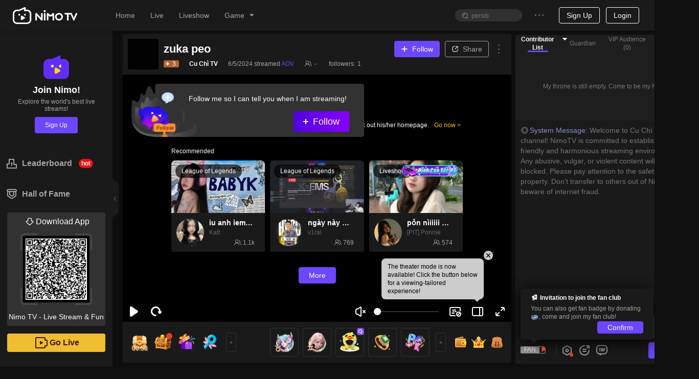

--- FILE ---
content_type: text/html; charset=utf-8
request_url: https://m.nimo.tv/live/334447396?_lang=1056
body_size: 10887
content:
<!doctype html>
<html lang="en" >
<head>
  <meta http-equiv="Content-Security-Policy" content="upgrade-insecure-requests">
<meta charset="utf-8"/>
<meta content="yes" name="apple-mobile-web-app-capable"/>
<meta content="yes" name="apple-touch-fullscreen"/>
<meta content="telephone=no,email=no" name="format-detection"/>
<meta name="viewport" content="width=device-width,initial-scale=1,maximum-scale=1,minimum-scale=1,user-scalable=no,viewport-fit=cover" />
<meta name="renderer" content="webkit"/>
<link rel="apple-touch-icon" href="/nms/images/apple-touch-icon.db11b219cb2e42e6.png">
<link rel="icon" type="image/png" sizes="32x32" href="/nms/images/favicon-32x32.13382c650c7b408c.png">
<link rel="icon" type="image/png" sizes="16x16" href="/nms/images/favicon-16x16.66e9ef598a8af80a.png">
<link rel="manifest" href="/site.webmanifest">
<link rel="mask-icon" href="/nms/images/safari-pinned-tab.b2e98d50e0bb891b.svg" color="#5bbad5">
<meta name="msapplication-TileColor" content="#00a300">
<meta name="theme-color" content="#ffffff">
<meta name="google" content="notranslate" />
<meta property="fb:app_id" content="161285164570410">
<script>
  var nimo_base = {}
  nimo_base.hasMulTheme = "1";
  
  nimo_base.pathKeyword = "";
</script>

  <title>Cu Chì TV AOV HD Live &amp;Video - Watch Cu Chì TV Playing AOV | Nimo TV</title>
  
    
      <meta property="og:title" content="Cu Chì TV - Nimo TV" >
    
      <meta property="og:description" content="Nimo TV is the best interactive Game live Community. Go live or watch the humorous talks and high-scoring operations of game streamer (mixigaming,thaygiaoba), and join social online chats" >
    
      <meta property="og:image" content="https://txpic.vod.nimo.tv/su1639523783577r87f62fc2032f29dd6f5e25c2bf855ecc_338_190.jpg?t=1764118440000" >
    
      <meta property="og:image:width" content="640" >
    
      <meta property="og:image:alt" content="nimotv AOV gamelive Beginner&#39;s Guide Cu Chì TV cover" >
    
      <meta property="og:type" content="website" >
    
      <meta name="description" content="Cu Chì TV HD Live Stream | Watch Cu Chì TV play AOV on Nimo TV, enjoy exclusive HD content, exciting replays, and real-time interaction." >
    
  
<script>
window.__NIMO_APP_DATA__ = {
  country: "US",
  platform: "mobile",
  lang: "1033",
  theme: "1",
  version: "multiPages.room.common_index.8b5a53f896"
};
window.__G_domains="[base64]/[base64]"
!function(){"use strict";function e(e){var n,o=e.k,t=e.v,i=e.o,a=(i=void 0===i?{}:i).maxAge,c=i.domain;if(i.ifNeeded&&function(e){var n=document.cookie.match(new RegExp("(^| )"+e+"=([^;]*)(;|$)"));return null!=n?n[2]:null}(o))return;if(a){var r=new Date;r.setTime(r.getTime()+a),n=";expires="+r.toGMTString()}var u=o+"="+encodeURIComponent(t)+(c?";domain="+c:"")+";path=/"+n;document.cookie=u}
e({"k":"lang","v":"1033","o":{"maxAge":31536000000,"domain":".nimo.tv","ifNeeded":true}});
e({"k":"country","v":"US","o":{"maxAge":31536000000,"domain":".nimo.tv"}});
e({"k":"ccountry","v":"US","o":{"maxAge":31536000000,"domain":".nimo.tv"}});
e({"k":"clang","v":"1033","o":{"maxAge":31536000000,"domain":".nimo.tv"}});
e({"k":"theme","v":"1","o":{"maxAge":31536000000,"domain":".nimo.tv","ifNeeded":true}});
}()
</script>

<link rel="dns-prefetch" href="https://tx.flv.nimo.tv" >
<link rel="dns-prefetch" href="https://ws.flv.nimo.tv" >
<link rel="dns-prefetch" href="https://al.flv.nimo.tv" >
<link rel="dns-prefetch" href="https://tx.hls.nimo.tv" >
<link rel="dns-prefetch" href="https://ws.hls.nimo.tv" >
<link rel="dns-prefetch" href="https://al.hls.nimo.tv" >
<link rel="dns-prefetch" href="https://tx-slice.nimo.tv" >
<link rel="dns-prefetch" href="https://ws-slice.nimo.tv" >
<link rel="dns-prefetch" href="https://al-slice.nimo.tv" >
<link rel="dns-prefetch" href="https://sail-api-static.nimo.tv" >
<link rel="dns-prefetch" href="https://sail-api.nimo.tv" >
<link rel="dns-prefetch" href="https://follow.nimo.tv" >
<link rel="dns-prefetch" href="https://api.nimo.tv" >
<link rel="dns-prefetch" href="https://api-cf.nimo.tv" >
<link rel="dns-prefetch" href="https://guess.nimo.tv" >
<link rel="dns-prefetch" href="https://img.nimo.tv" >
<link rel="dns-prefetch" href="https://wspic.vod.nimo.tv" >
<link rel="dns-prefetch" href="https://txpic.vod.nimo.tv" >
<link rel="dns-prefetch" href="https://www.googletagmanager.com" >
<link rel="dns-prefetch" href="https://www.google-analytics.com" >
<link rel="dns-prefetch" href="https://stats.g.doubleclick.net" >
<link rel="dns-prefetch" href="https://www.gstatic.com" >
<link rel="dns-prefetch" href="https://metric.nimo.tv" >
<link rel="dns-prefetch" href="https://ylog.nimo.tv" >
<link rel="dns-prefetch" href="https://follow-cf-dynamic.nimo.tv" >


    <script src="/nms/lib/browser-ua.94e0054d65f13d41.js"></script>

    
      <script type="text/javascript">
  (function () {
    var redirectUrl = "";
    
    
    function getNewSearch() {
      try {
        var hadRedirected = false;
        var search = window.location.search || '';
        search = search.substring(1);
        var queryArr = search.split('&');
        for (var i = 0; i < queryArr.length; i++) {
          if (queryArr[i].split('=')[0] === 'origin') {
            queryArr[i] = 'origin=wap';
            hadRedirected = true;
          }
        }
        search = queryArr.join('&');
        if (search) {
          search = '?' + search;
          if (!hadRedirected) {
            search = search + '&origin=wap';
          }
        } else {
          if (!hadRedirected) {
            search = '?origin=wap';
          }
        }
        return search;
      } catch (error) {
        console.error(error);
        return '';
      }
    }
    var getThirdPartyHost = function (e) {
      var res = /^https?:\/\/([^:/?#]+)/.exec(e);
      var host = res ? res[1] : '';
      if (!/\bnimo\.tv$/.test(host) && host) {
        return host;
      }
      return '';
    };
    var writeReferer = function () {
      try {
        var e = document.referrer;
        if (e && getThirdPartyHost(e)) {
          document.cookie = "_nm_referrer=".concat(encodeURIComponent(e), "; domain=.nimo.tv; path=/");
        }
        if (!e) {
          document.cookie = "_nm_referrer=; domain=.nimo.tv; expires=Thu, 01 Jan 1970 00:00:00 UTC; path=/;";
        }
      } catch (e) {}
    };

    function shouldRedirect () {
      var search = window.location.search || '';
        search = search.substring(1);
        var queryArr = search.split('&');
        var isOnlyWap = false;
        for (var i = 0; i < queryArr.length; i++) {
          if (queryArr[i].split('=')[0] === 'curl') {
            isOnlyWap = true;
            return isOnlyWap
          }
        }
        return isOnlyWap
    }

    var onlyWap = shouldRedirect() || /Tencent AppMarket/.test(navigator.userAgent);
    if (!onlyWap&&!__NIMO_UA__.isWap) {
      writeReferer();
      var newSearch = getNewSearch();
      if (redirectUrl !== "") {
        window.location.href = '//' + redirectUrl + newSearch;
      } else {
        window.location.href = '//www.nimo.tv' + location.pathname + newSearch;
      }
    }
  }());
</script>


<script>
!function () {
  window.__HBI__ = {
    ext: {
      country_flg: "US",
      cdn: 'aws',
      page_type: 'm-room',
      load_diff: window.__NM_DIFF__,
      slug: location.host.replace(/.nimo.tv$/, '') + '/' + location.pathname.replace(/\d+/g, ':id').replace(/^\/|\/$/g,'').replace(/\//g, '-'),
      abtest: '',
      temp: ''
    },
    id: 27,
    rpurl: 'https://metric.nimo.tv',
    tti: false,
    inp: true,
    lcp: true,
    cls: true,
    memory: true,
    log: false
  };
}();
</script>
<script>"use strict";!function(){var e;switch(!0){case window._native_call_&&"function"==typeof window._native_call_.statisticsWebTiming:e=1;break;case window.webkit&&window.webkit.messageHandlers&&window.webkit.messageHandlers.statisticsWebTiming&&"function"==typeof window.webkit.messageHandlers.statisticsWebTiming.postMessage:e=2}if(e){var t=location.href,i=function(){setTimeout((function(){if(performance.timing){var i=performance.timing,n=i.navigationStart,a={domContentLoadedEventEnd:i.domContentLoadedEventEnd,loadEventEnd:i.loadEventEnd,navigationStart:n,page_type:"m-room",url:t,slug:window.__HBI__.ext.slug};1===e?window._native_call_.statisticsWebTiming(JSON.stringify(a)):2===e&&window.webkit.messageHandlers.statisticsWebTiming.postMessage(a)}}),0)};"complete"===document.readyState?i():window.addEventListener("load",(function(){i()}))}}();</script>


<script defer src="/nms/dll.6ff789d1cb75d8f0.js"></script><script defer src="/nms/runtime.multiPages.room.common_index.516e1f3d88a21b2d.js"></script><script defer src="/nms/react-dom.44a906dbbad55e3e.js"></script><script defer src="/nms/init.22156675aec6712a.js"></script><script defer src="/nms/multiPages.room.common_index.57dc0e3877afcf45.js"></script><link href="/nms/multiPages.room.common_index.60463e50a86805e7.css" rel="stylesheet"></head>

<body class=" nimo-page-room">
<script>/*TODO: remove me when spa */!function(){var n,l=null!=(n=document.cookie.match(/(?:^| )lang=([^;]*)(?:;|$)/))?decodeURI(n[1]):null;null!==l&&(document.dir="1025"===l?"rtl":"")}()</script>
<div class="nimo-bg-base"></div>
<div id="app" class="container-width-header n-fx-ss n-fx-col">
  <style>
.head-skeleton {
  width: 100%;
  height: 48.68px;
  background-color: #fff;
  z-index: 240;
  box-shadow: 0px 4px 8px rgba(0,0,0,0.1);
  position: fixed;
  top: 0;
  left: 0;
  right: auto;
  bottom: auto;
}
.nimo-theme-dark .head-skeleton {
  background-color: #1e1e1e;
  box-shadow: 0px 4px 8px rgba(0,0,0,0.1);

}
</style>
<div class="n-fx0 nimo-px blocks_header" style="height: 48.68px;">
  <div
    class="head-skeleton n-as-fixed n-as-tl n-as-w100 n-fx-w-min n-fx-bc n-as-z240 bc1 bsc1"
  >
    <div class="n-fx1 n-fx-sc">
      <div class="n-fx0"><div class="component_logo c8 nm-logo" style="width: 87.6px;height: 25.7px;margin: 0 14px;"></div></div>
    </div>
    <div class="n-fx0 n-fx-ec">
      <div class="n-sk n-sk-btn"></div>
      <div class="n-sk n-sk-ic18 n-as-mrgh" style="margin: 0 12px;"></div>
    </div>
  </div>
</div>

  <div class="n-fx1 nimo-room n-as-w100 n-fx-bn n-fx-col">
    <div class="nimo-room__player-wrap n-fx-bn n-fx-col">
  <div class="nimo-room__player n-fx-bc n-fx1 n-as-w100">
    <div class="n-sk n-as-16x9 n-as-w100"></div>
  </div>
</div>

<div class="nimo-common-room__tabs n-fx-bn n-fx-col n-fx1">
  <div class="n-fx-ac bc1 n-as-padv-xs">
    <div class="n-sk n-sk-t14"></div>
    <div class="n-sk n-sk-t14"></div>
    <div class="n-sk n-sk-btn"></div>
  </div>
  <div class="nimo-chat-room n-fx-bn n-fx-col n-as-of-hidden n-fx1 bc1">
  <div class="n-fx1 n-as-mrgh n-as-mrgt">
    <div class="n-as-mrgb n-sk n-sk-t12"></div>
    <div class="n-as-mrgb n-sk n-sk-t12"></div>
    <div class="n-as-mrgb n-as-w50 n-sk n-sk-t12"></div>
    <div class="n-as-mrgb n-as-w40 n-sk n-sk-t12"></div>
  </div>
  <div class="n-fx0 n-fx-bc n-as-pad">
    <div class="n-sk n-sk-btn-lg n-as-rnd n-as-w100"></div>
  </div>
</div>

</div>

  </div>
</div>
<script>var G_roomBaseInfo = {"roomId":334447396,"auId":1639523783577,"anchorId":1639523783577,"alise":"","nickname":"Cu Chì TV","head_img":"","title":"zuka peo","gameId":6,"game":"AOV","background_img":"","anchorAnnouncement":"","avatarUrl":"https://server-avatar.nimostatic.tv/1639523783577/202406051717592397707_1639523783577_avatar.png","viewerNum":3,"anchorLang":1066,"anchorLangText":"Tiếng Việt","anchorCountryCode":"VN","liveStreamStatus":0,"isPlayback":0,"roomScreenshots":[{"screenshotKey":2,"url":"https://txpic.vod.nimo.tv/su1639523783577r87f62fc2032f29dd6f5e25c2bf855ecc_338_190.jpg?t=1764118440000"},{"screenshotKey":2,"url":"https://txpic.vod.nimo.tv/su1639523783577r87f62fc2032f29dd6f5e25c2bf855ecc_338_190.jpg?t=1764118440000"}],"endLiveTime":1717592247,"roomSort":0,"businessType":1,"templateType":1,"eventId":"","eventRoomListView":[],"teamId":"","teamRoomViews":[],"starLiveRoomView":{"id":0,"countryCode":"","countryName":"","anchorUdbid":0,"backgroundImage":"","headImage":"","mediaContent":"","nickName":"","notPlayPic":"","notPlayStatus":0,"notPlayType":0,"notPlayVideo":"","status":0,"syncClient":""},"gameAbbrList":[{"value":"aov","langId":1033}],"roomLineInfo":{"lRoomId":0,"mLineInfo":{},"iRecommendCode":0,"vCodeLines":[],"vCodeLines2":[],"bIfLiveInter":true,"iBusinessType":0,"iWidth":0,"iHeight":0,"lUid":0,"iTemplateType":0,"iMaskSeconds":0,"dScale":0,"iMuteSeconds":0},"mStreamPkg":"","updatedTime":1717592247490,"createdTime":1717585173684,"startLiveTime":1717585173,"normalMultiRoomList":[],"chatRuleText":"","authenticatedAnchor":0,"liveType":0};</script>

<script>
(function () {
  function q(variable) {
    var query = location.search.substring(1);
    var vars = query.split('&');
    var val = '';
    for (var i = 0; i < vars.length; i++) {
      var parts = vars[i].split('='),
        k = parts[0],
        v = parts[1];
      if (k === variable) {
        val = v;
      }
    }
    return val;
  }

  window.G_MULTIPLE_REPORT_MODE = '0';
  window.NIMO_REP = q('_rep');
  var GA_TRACK_ID;
  var GLOBAL_REPORT_PRO = window.NIMO_REP;

  var type = "";
  var mapTypeToReportConfig = {
    activity: {
      GA_TRACK_ID: 'G-R88F84SHW9',
      GLOBAL_REPORT_PRO: 'nimo_activity'
    }
  };

  var config = mapTypeToReportConfig[type];
  if (config) {
    GA_TRACK_ID = config.GA_TRACK_ID;
    GLOBAL_REPORT_PRO = GLOBAL_REPORT_PRO || config.GLOBAL_REPORT_PRO;
    window.G_REPORT_TYPE = type;
  }

  var isInApp = /nimo/.test(navigator.userAgent);
  var isWap = __NIMO_UA__.isWap;
  if (!GA_TRACK_ID) {
    GA_TRACK_ID = isInApp
      ? 'G-R88F84SHW9'
      : 'G-Q9F868YX7R';
  }
  if (!GLOBAL_REPORT_PRO) {
    GLOBAL_REPORT_PRO = isInApp
      ? 'nimo_activity'
      : isWap
      ? 'nimo_wap'
      : 'nimo_web';
  }
  window.NIMO_INIT_YA_PRO = GLOBAL_REPORT_PRO;
  var YA_NIMO_URL =
    "/nms/lib/nimo-ya-0.0.9.js";
  var headerDom = document.head || document.getElementsByTagName('head')[0];
  var gaScript = document.createElement('script');
  gaScript.type = 'text/javascript';
  gaScript.async = true;
  gaScript.src = 'https://www.googletagmanager.com/gtag/js?id=' + GA_TRACK_ID;
  headerDom.appendChild(gaScript);

  window.dataLayer = window.dataLayer || [];
(function () {
var t=function(){};
window.dataLayer.push=function(a){
if (a.event==='gtm.linkClick') {a.eventCallback=t;}
if (a['gtm.element']) {a['gtm.element'] = a['gtm.element'].cloneNode(true);}
return Array.prototype.push.apply(this, arguments);
};
})();
  function gtag() {
    if (window.dataLayer) {
      window.dataLayer.push(arguments);
    }
  }
  gtag('js', new Date());

  gtag('config', GA_TRACK_ID);

  var yaScript = document.createElement('script');
  yaScript.id = 'yaScript';
  var z = q('z');
  var ext = "countryid=US";
  if (/^\d/.test(z)) {
    ext += '&z='+z;
    window.G_REPORT_Z = z;
  }
  yaScript.setAttribute("pageviewext", ext);
  yaScript.setAttribute('noreport', '');
  yaScript.setAttribute('pro', GLOBAL_REPORT_PRO);
  yaScript.setAttribute('ylogorigin', 'https://ylog.nimo.tv');
  var mergeReport = "";
  if (mergeReport) {
    yaScript.setAttribute('merge', mergeReport);
  }
if (GLOBAL_REPORT_PRO === 'nimo_activity') {
  /* eslint-disable */
function getToday() {
  if (!window.G_TODAY) {
    var nowUTC = new Date();
    var utc8Date = new Date(nowUTC.getTime() + 28800000);
    var month = utc8Date.getUTCMonth() + 1;
    var day = utc8Date.getUTCDate();
    window.G_TODAY = [month, day];
  }
  return window.G_TODAY;
}

var configByMode = {
  1: [
    [[1, 1], [12, 31], 100]
  ],
  3: [
    [[1, 1], [12, 31], 100]
  ]
};

function isLarger(a, b) {
  return a[0] > b[0] || (a[0] === b[0] && a[1] >= b[1]);
}

function getRate(current, mode) {
  var config= configByMode[mode]
  for (var index = 0; index < config.length; index++) {
    var from = config[index][0];
    var to = config[index][1];
    var rate = config[index][2];
    if (index === config.length - 1 && isLarger(current, to)) {
      return rate;
    }
    if (isLarger(current, from) && isLarger(to, current)) {
      return rate;
    }
  }
  return 0;
}

function getEnableMultipleReport() {
  var mode = window.G_MULTIPLE_REPORT_MODE;
  if (window.G_ENABLE_M_REPORT !== undefined) {
    return window.G_ENABLE_M_REPORT;
  }
  if (mode === '0') {
    window.G_ENABLE_M_REPORT = false;
    return false
  }
  var RATE_DEFAULT = 0;
  var CURRENT_VERSION = '-1';
  if (mode === '1' || mode === '3') {
    RATE_DEFAULT = getRate(getToday(), mode);
    CURRENT_VERSION = String(RATE_DEFAULT);
  }
  var isForceOpen = mode === '2';
  var cookie = {
    get: function get(name) {
      var arr = document.cookie.match(
        new RegExp('(^| )'.concat(name, '=([^;]*)(;|$)'))
      );
      if (arr != null) {
        return decodeURI(arr[2]);
      }
      return null;
    },
    set: function set(name, value, days) {
      var _days = days !== null && days !== void 0 ? days : 30;
      var _domain = '.' + location.hostname.split('.').slice(-2).join('.');
      var e = 0;
      if (_days) {
        var exp = new Date();
        exp.setTime(exp.getTime() + _days * 86400000);
        e = exp.toGMTString();
      }
      var expire = e ? ';expires='.concat(e) : '';
      var cookieValue = ''
        .concat(name, '=')
        .concat(encodeURI(value), ';domain=')
        .concat(_domain, ';path=/')
        .concat(expire);
      document.cookie = cookieValue;
    }
  };
  var cookieKey = 'report-multi-' + mode;
  var currentSet = cookie.get(cookieKey);
  var set1 = currentSet && currentSet.split(',');
  var version = set1 && set1[0];
  var enable = set1 ? set1[1] : '0';
  var rate_input = q('multiple-report-rate');
  var enableMultiple = isForceOpen || enable === '1';
  if (rate_input || (!enableMultiple && version !== CURRENT_VERSION)) {
    var rate = (rate_input ? Number(rate_input) : RATE_DEFAULT) / 100;
    enableMultiple = isForceOpen ? true : Math.random() < rate;
    if (!rate_input && mode !== '0' && mode !== '2') {
      cookie.set(
        cookieKey,
        [CURRENT_VERSION, enableMultiple ? '1' : '0'].join(','),
        365
      );
    }
  }
  window.G_ENABLE_M_REPORT = enableMultiple;
  return enableMultiple;
}

function setMultipleReportConfig(
  script,
  pasnimowap,
  pasnimoweb,
  pas_nimo_inner,
  pas_nimo_outer
) {
  if (getEnableMultipleReport()) {
    var isNimoApp = /nimo/.test(navigator.userAgent);
    var isWap = __NIMO_UA__.isWap;
    var pros = [];
    pros.push(isWap ? pasnimowap : pasnimoweb);
    pros.push(isNimoApp ? pas_nimo_inner : pas_nimo_outer);
    var x = pros.join(',');
    window.G_REPORT_MULTI_PRO = x;
    script.setAttribute('multi-pro', x);
  }
}

  setMultipleReportConfig(yaScript, 'nimo_wap', 'nimo_web', 'web_nimo_inner', 'web_nimo_outer')
}
  yaScript.src = YA_NIMO_URL;
  headerDom.appendChild(yaScript);
})();
</script>

<script>
  !function(){var e=function(e){var a,t,o,r,n,s,i,c,l=e||location.href;return o=(t=l.match(/^(?:(\w+):\/{2,3})?(?:(\w+):?(\w+)?@)?([^:\/\?#]+)(?::(\d+))?(\/[^\?#]+)?(?:\?([^#]+))?(?:#(\w+))?/))[4],r=(r=l.match(/((\?))((?!#).)*/g))?r[0]:"",n=t[6]||"",s=null==(a=l.match(/[^?#]*\//))?void 0:a[0],c=(i=(l.match(/tps?:\/\/[^\/]+(.+)/)||[,""])[1]).match(/([^?#]*\/)?/)[0],{href:l,protocol:t[1],username:t[2],password:t[3],host:o,port:t[5],query:r,params:function(){for(var e,a={},t=r.replace(/^\?/,"").split("&"),o=t.length,n=0;n<o;n++)t[n]&&(a[(e=t[n].split("="))[0]]=e[1]);return a}(),file:(n.match(/\/([^\/?#]+)$/i)||[,""])[1],hash:t[8]?t[8].replace("#",""):"",dirname:s,path:c,pathname:n,relative:i,segments:c.replace(/^\/|\/$/g,"").split("/")}};!function(){var a,t,o,r,n,s=e(document.URL),i=null==s||null==(a=s.params)?void 0:a._setting;if(i&&("fbad"===i||"ggad"===i)){var c="ss_source_ad_type=".concat(encodeURI(i),";domain=.nimo.tv;path=/");document.cookie=c}var l=["pickme","clip","others","selfpromotion","default","liveshow_default","h5activity","promotioncampaign","referal","competition","autoshare","restream","referal_fans_202012","sharecombo","other","editstreaminfo","createclip","esport","schedule_poster","replay","referal_superstar","fantask","invitation_newusers","match_share_boost","post_button"],m=null==s||null==(t=s.params)?void 0:t.af_sub1,f=null==s||null==(o=s.params)?void 0:o._from;if("facebook_traffic"===f)try{null==(n=window)||null==(r=n.sessionStorage)||r.setItem("facebook_traffic","1")}catch(e){console.log(e)}else if(l.indexOf(f)>-1||l.indexOf(m)>-1)try{window.sessionStorage.setItem("nm-common-share",JSON.stringify(s.params))}catch(e){}}()}();
</script>

<script src="/nms/lib/sentry-tracing-6.14.3.js" async id="nimo-sentry-script"></script>
<script>
// config: https://docs.sentry.io/clients/javascript/config/
document.getElementById('nimo-sentry-script').addEventListener('load', function () {
  var options = {
    dsn: "https://741f4a8efcf94c0bae4b6dcc1891959a@fems.huya.com/179",
    ignoreErrors: [
      'Non-Error promise rejection captured',
      'network error',
    ],
    // denyUrls: [
    //   // Chrome extensions
    //   /extensions\//i,
    //   /^chrome:\/\//i,
    //   /^chrome-extension:\/\//i,
    // ],
    allowUrls: [
      /https?:\/\/[a-z-]+\.nimo\.tv/,
      /https?:\/\/(www\.)?gstatic\.com/,
      /https?:\/\/(www\.)?googletagmanager\.com/,
      /^webpack-internal:\/\//
    ],
    rpurl: 'https://ylog.nimo.tv/d.gif',
    integrations: [new Sentry.Integrations.BrowserTracing({ notTracingRemote: true })],
    tracesSampleRate: 0.01,
    beforeSend: function(event, hint) {
      if (true) {
        var error = hint && hint.originalException;
        if (error && (error.name === 'ChunkLoadError' || error.name === 'NetError')) {
          return null;
        }
        if (window && window.navigator && (/Zalo|HeadlessChrome/.test(window.navigator.userAgent))) {
          return null;
        }
        try {
          var stacktrace = event.exception.values[0].stacktrace;
          if (!stacktrace) {
            return null;
          }
          var frame = stacktrace.frames[0];
          if (!frame.filename || frame.filename === `<anonymous>`) {
            return null;
          }
        } catch (e) {
        }
      }
      return event;
    }
  };
  if ("multiPages.room.common_index.8b5a53f896" !== "undefined") {
    options.release = "multiPages.room.common_index.8b5a53f896";
  }
  Sentry.init(options);
  Sentry.setTag("entry", "multiPages.room.common_index");
}, false);
</script>


<script>
  !function() {
    var moduleLoadedIn5Second = true;
    setTimeout(function() {
      moduleLoadedIn5Second = false;
    }, 5000);
    window.getLoadStatData = function() {
      return {
        isLoaded: moduleLoadedIn5Second,
        pageType: 'm-room'
      };
    }
  }();
</script>

</body>
</html>



--- FILE ---
content_type: text/css; charset=utf-8
request_url: https://www.nimo.tv/nms/nav-tag.1739bd238767f270.css
body_size: 746
content:
.nimo-simple-tabs__box{-webkit-transition:-webkit-transform .5s ease-in-out,transform .5s ease-in-out,transform3d .5s ease-in-out;transition:-webkit-transform .5s ease-in-out,transform .5s ease-in-out,transform3d .5s ease-in-out}.nimo-nav-tags-wrap{-webkit-box-align:center;-webkit-align-items:center;align-items:center;height:47px;display:-webkit-box;display:-webkit-flex;display:flex;overflow:hidden}.nimo-nav-tags{height:100%;overflow:hidden}.nimo-nav-tags.empty{height:0}.nimo-ntags-item{box-sizing:border-box;cursor:pointer;border:1px solid rgba(255,255,255,.5);border-radius:4px;min-width:120px;max-width:240px;height:45px;font-size:13px;display:block;position:relative;overflow:hidden;box-shadow:5px 5px 10px rgba(0,0,0,.1)}.nimo-ntagsi-mask{opacity:.6;z-index:1;background-color:#000;width:100%;height:100%;position:absolute}.nimo-ntags-item.active{border:1px solid #7f7f7f}.nimo-ntags-item.active .nimo-ntagsi-mask{opacity:1;background-color:#fff}.nimo-ntags-item.active .nimo-ntagsi-text{color:#000}.nimo-ntags-item:hover .nimo-ntagsi-mask{opacity:.2}.nimo-ntags-item.active:hover .nimo-ntagsi-mask{opacity:1}.nimo-ntagsi-text{color:#fff;z-index:2;text-overflow:ellipsis;white-space:nowrap;text-align:center;padding:0 10px;line-height:45px;position:relative;overflow:hidden}.nimo-nav-tags .nimo-icon-live-card-tag{z-index:3;color:#df1010;background:#fff;border-radius:0 2px 0 5px;font-size:14.5px;line-height:1;position:absolute;top:0;right:0;overflow:hidden}.nimo-nav-tags-clear{clear:both}.nimo-ntags-btn{color:#fff;opacity:.6;background-color:#000;border:1px solid rgba(255,255,255,.5);border-radius:4px;-webkit-box-pack:center;-webkit-justify-content:center;justify-content:center;-webkit-box-align:center;-webkit-align-items:center;align-items:center;width:30px;height:45px;line-height:45px}.nimo-ntags-btn:not(.n-as-disabled){cursor:pointer}.nimo-ntags-btn:hover,.nimo-ntags-btn.n-as-disabled{opacity:.2}.nimo-nav-tags-box{-webkit-box-align:center;-webkit-align-items:center;align-items:center;-webkit-transition:-webkit-transform .5s ease-out,transform .5s ease-out,transform3d .5s ease-out;transition:-webkit-transform .5s ease-out,transform .5s ease-out,transform3d .5s ease-out;display:-webkit-box;display:-webkit-flex;display:flex}[dir=rtl] .nimo-ntags-lbtn{margin-left:10px;margin-right:0}[dir=rtl] .nimo-ntags-lbtn.nimo-icon-arrow-left{-webkit-transform:rotate(180deg);transform:rotate(180deg)}[dir=rtl] .nimo-ntags-rbtn{margin-left:0;margin-right:10px}[dir=rtl] .nimo-ntags-rbtn.nimo-icon-arrow-right{-webkit-transform:rotate(180deg);transform:rotate(180deg)}.nimo-nav-tags-wrap.wap{-webkit-box-align:center;-webkit-align-items:center;align-items:center;height:84px;min-height:84px;max-height:84px;margin:0}.nimo-nav-tags-wrap.wap .nimo-nav-tags-box{height:100%;margin:0 -5px}.nimo-nav-tags-wrap.wap .nimo-ntags-item{width:98px;min-width:98px;max-width:98px;height:32px;box-shadow:none;background:url(//www.nimo.tv/nms/images/ntags-bg.6d809fc2a81ea13c.png) 50%/contain no-repeat;border:none;margin:0 5px}.nimo-nav-tags-wrap.wap .nimo-ntags-item .nimo-ntagsi-mask{background:0 0}.nimo-nav-tags-wrap.wap .nimo-ntags-item .nimo-ntagsi-text{color:#fff;white-space:nowrap;text-overflow:ellipsis;width:78px;height:100%;margin:0 auto;line-height:32px;overflow:hidden}.nimo-nav-tags-wrap.wap .nimo-ntags-item.active{background-image:url(//www.nimo.tv/nms/images/ntags-bg-hover.9384dbaa4144d796.png)}.nimo-nav-tags-wrap.wap .nimo-ntags-btn{opacity:1;background-color:transparent;border-color:#fff;border-radius:12px;width:24px;height:24px;margin:0 8px;font-size:12px}.nimo-nav-tags-wrap.wap .nimo-ntags-btn .nimo-icon{-webkit-transform:none;transform:none}@media screen and (max-width:385px){.nimo-nav-tags-wrap.wap .nimo-ntags-item{width:88px;min-width:88px;max-width:88px;margin:0 4px}.nimo-nav-tags-wrap.wap .nimo-ntags-item .nimo-ntagsi-text{width:68px}}@media screen and (min-width:385px) and (max-width:395px){.nimo-nav-tags-wrap.wap .nimo-ntags-item{width:92px;min-width:92px;max-width:92px}.nimo-nav-tags-wrap.wap .nimo-ntags-item .nimo-ntagsi-text{width:72px}}@media screen and (min-width:425px){.nimo-nav-tags-wrap.wap .nimo-ntags-item{width:103px;min-width:103px;max-width:103px}.nimo-nav-tags-wrap.wap .nimo-ntags-item .nimo-ntagsi-text{width:83px}}@media screen and (max-width:375px){.nimo-nav-tags-wrap.wap .nimo-ntags-item{width:82px;min-width:82px;max-width:82px;margin:0 6px}.nimo-nav-tags-wrap.wap .nimo-ntags-item .nimo-ntagsi-text{width:62px}}@media screen and (max-width:365px){.nimo-nav-tags-wrap.wap .nimo-ntags-item{margin:0 4px}}

--- FILE ---
content_type: application/javascript; charset=utf-8
request_url: https://www.nimo.tv/nms/game-modal.b6d2a5be63d7693c.js
body_size: 2595
content:
"use strict";(self.webpackChunknimo_web_frontend=self.webpackChunknimo_web_frontend||[]).push([[29965],{31440:function(e,t,n){n.d(t,{Ck:function(){return b},c2:function(){return y},kq:function(){return v},s$:function(){return O},vL:function(){return k}});var r=n(67871),c=n(60301),o=n(95895);n(10197);var i=n(37533),a=n(59109),u=n(35282),s=n(76623),m=n(63149),h=n(32045),l=n(78909),d=n(52206);function f(e,t){var n=Object.keys(e);if(Object.getOwnPropertySymbols){var r=Object.getOwnPropertySymbols(e);t&&(r=r.filter(function(t){return Object.getOwnPropertyDescriptor(e,t).enumerable})),n.push.apply(n,r)}return n}function g(e){for(var t=1;t<arguments.length;t++){var n=null!=arguments[t]?arguments[t]:{};t%2?f(Object(n),!0).forEach(function(t){(0,c.default)(e,t,n[t])}):Object.getOwnPropertyDescriptors?Object.defineProperties(e,Object.getOwnPropertyDescriptors(n)):f(Object(n)).forEach(function(t){Object.defineProperty(e,t,Object.getOwnPropertyDescriptor(n,t))})}return e}var p=void 0,k=(0,i.eU)({roulette:p,slots:p,"box-lottery":p,fish:p,"bau-cua":p,"horse-racing":p});k.onMount=function(e){function t(){return(t=(0,o.A)(regeneratorRuntime.mark(function t(){var n,r,c,o,i,a;return regeneratorRuntime.wrap(function(t){for(;;)switch(t.prev=t.next){case 0:return t.next=2,m.A.checkLogin();case 2:if(!(!t.sent||(0,d.al)())){t.next=7;break}return e({roulette:!1,slots:!1,"box-lottery":!1,fish:!1,"bau-cua":!1,"horse-racing":!1}),t.abrupt("return");case 7:return n=(0,h.Xo)(),r={},c=l.L.filter(function(e){return!!(!e.lang||e.lang.includes(n))||(r[e.id]=!1,!1)}),t.t0=g,t.t1=g({},r),t.next=14,function(e){return D.apply(this,arguments)}(c);case 14:if(t.t2=t.sent,e(o=(0,t.t0)(t.t1,t.t2)),i=[],c.forEach(function(e){Object.prototype.hasOwnProperty.call(o,e.id)||i.push(e.id)}),!(i.length>0)){t.next=24;break}return t.next=22,function(e,t){return w.apply(this,arguments)}(c,i);case 22:a=t.sent,e(g(g({},o),a));case 24:case"end":return t.stop()}},t)}))).apply(this,arguments)}!function(){t.apply(this,arguments)}()};var b=(0,i.eU)(""),y=(0,i.eU)(function(e){return Object.values(e(k)).some(function(e){return e})}),v=(0,i.eU)(function(e){return Object.values(e(k)).every(function(e){return e===p})}),O=function(){return(0,a.Xr)(b)};function w(){return(w=(0,o.A)(regeneratorRuntime.mark(function e(t,n){var c,o,i,a,m,h;return regeneratorRuntime.wrap(function(e){for(;;)switch(e.prev=e.next){case 0:if(c=new Set,o={},(a=n.map(function(e){return t.find(function(t){return t.id===e})})).forEach(function(e){"checkBlackWhiteList"===e.method?e.functionID.forEach(function(e){c.add(e)}):"checkBeanWhiteList"===e.method&&(i=s.A.checkBeanWhiteList().then(function(e){return e.mWhiteListResult[3008]}))}),!(c.size>0)){e.next=10;break}return e.next=7,u.A.checkBlackWhiteList((0,r.A)(c));case 7:m=e.sent.mIsInList,a.forEach(function(e){"checkBlackWhiteList"===e.method&&(o[e.id]=e.functionID.every(function(e){var t;return null==(t=m[e])?void 0:t.bHasPermission}))});case 10:if(!i){e.next=15;break}return e.next=13,i;case 13:h=e.sent,a.forEach(function(e){"checkBeanWhiteList"===e.method&&(o[e.id]=h)});case 15:return e.abrupt("return",o);case 16:case"end":return e.stop()}},e)}))).apply(this,arguments)}function D(){return(D=(0,o.A)(regeneratorRuntime.mark(function e(t){var n,c,o,i;return regeneratorRuntime.wrap(function(e){for(;;)switch(e.prev=e.next){case 0:return c=new Set([u.H.kGameControlToShowForWeb]),t.forEach(function(e){e.mustCheck&&"checkBlackWhiteList"===e.method&&e.functionID.forEach(function(e){c.add(e)})}),e.next=4,u.A.checkBlackWhiteList((0,r.A)(c));case 4:return o=e.sent.mIsInList,i={},null!=(n=o[u.H.kGameControlToShowForWeb])&&n.bHasPermission&&t.forEach(function(e){e.mustCheck||(i[e.id]=!0)}),t.forEach(function(e){e.mustCheck&&"checkBlackWhiteList"===e.method&&(i[e.id]=e.functionID.every(function(e){var t;return null==(t=o[e])?void 0:t.bHasPermission}))}),e.abrupt("return",i);case 10:case"end":return e.stop()}},e)}))).apply(this,arguments)}},78909:function(e,t,n){n.d(t,{L:function(){return O}});var r=n(60301),c=n.p+"images/icon_greedy.1437f66cee666a01.png",o=n.p+"images/icon_greedy_diamond.29d7585e39c62813.png",i=(n.p,n.p+"images/icon_slots.74574dc272da0364.png"),a=n.p+"images/icon_slots_diamond.811d6053781d24a9.png",u=(n.p,n.p+"images/icon_roulette-diamond.ef6a25457ee8de91.png"),s=(n.p,n.p,n.p+"images/icon_rocket.117d2fc8cc48bef0.png"),m=n.p+"images/dragon.987320a94f99d22c.png",h=n.p+"images/game777.467bb468cb609e54.png",l=n.p+"images/game777_bean.c9fb96abe3bfa09e.png",d=n(14971).A;function f(e,t){var n=Object.keys(e);if(Object.getOwnPropertySymbols){var r=Object.getOwnPropertySymbols(e);t&&(r=r.filter(function(t){return Object.getOwnPropertyDescriptor(e,t).enumerable})),n.push.apply(n,r)}return n}function g(e){for(var t=1;t<arguments.length;t++){var n=null!=arguments[t]?arguments[t]:{};t%2?f(Object(n),!0).forEach(function(t){(0,r.default)(e,t,n[t])}):Object.getOwnPropertyDescriptors?Object.defineProperties(e,Object.getOwnPropertyDescriptors(n)):f(Object(n)).forEach(function(t){Object.defineProperty(e,t,Object.getOwnPropertyDescriptor(n,t))})}return e}var p="https://".concat(d.maindomain),k=(d.gamedomain,"https://".concat(d.actdomain,"/page/rocket-game")),b="https://".concat(d.actdomain,"/game-page/dragon-tiger-fight-h5"),y=[d.wapdomain],v={slots:{id:"slots",icon:i,url:"".concat(p,"/fragments/act/slots-game"),name:"Jackpot"},greedy:{icon:c,name:"Greedy",url:"".concat(p,"/mkt/act/super/bean_box_lottery"),id:"box-lottery"},roulettePlus:{name:"Roulette Plus",id:"roulette-plus",url:"".concat(p,"/fragments/act/roulette-game?_gameTheme=2"),icon:u},greedyDiamond:{icon:o,name:"Diamond GREEDY",url:"".concat(p,"/mkt/act/super/bean_box_lottery?_gameTheme=2"),id:"greedy-diamond"},slotsDiamond:{id:"slots-diamond",icon:a,url:"".concat(p,"/fragments/act/slots-game?_gameTheme=2"),name:"Diamond JACKPOT"},rocketGame:{id:"rocket-game",icon:s,url:k,name:"Rocket Game"},dragonAndTiger:{id:"dragonAndTiger",icon:m,url:b,name:"Dragon and Tiger"},game777Bean:{id:"game777GoldBean",icon:l,url:"https://act".concat("",".nimo.tv/game-page/game777?_viewType=1&_gameTheme=1"),name:"Gold Bean 777"},game777Diamond:{id:"game777Diamond",icon:h,url:"https://act".concat("",".nimo.tv/game-page/game777?_viewType=1&_gameTheme=2"),name:"777 Super Win"}},O=[g(g({},v.greedyDiamond),{},{hosts:y,method:"checkBlackWhiteList",functionID:[10002,20024],mustCheck:!0}),g(g({},v.slotsDiamond),{},{height:749,hosts:y,method:"checkBlackWhiteList",functionID:[10002,20026],mustCheck:!0}),g(g({},v.dragonAndTiger),{},{height:743,mustCheck:!0,method:"checkBlackWhiteList",functionID:[10002,20036]}),g(g({},v.game777Diamond),{},{height:787,mustCheck:!0,method:"checkBlackWhiteList",functionID:[10002,20037]}),g(g({},v.game777Bean),{},{height:787,mustCheck:!0,method:"checkBlackWhiteList",functionID:[10002,20038]}),g(g({},v.roulettePlus),{},{height:657,hosts:y,method:"checkBlackWhiteList",functionID:[10002,20035],mustCheck:!0}),g(g({},v.rocketGame),{},{height:743,mustCheck:!0,method:"checkBlackWhiteList",functionID:[10002,20033]}),g(g({},v.slots),{},{height:699,hosts:y,method:"checkBlackWhiteList",functionID:[10002,20009],mustCheck:!0}),g(g({},v.greedy),{},{hosts:y,method:"checkBlackWhiteList",mustCheck:!0,functionID:[10002,20005]})]},87162:function(e,t,n){n.d(t,{Ck:function(){return m.Ck},kq:function(){return m.kq},c2:function(){return m.c2},LF:function(){return o.L},vL:function(){return m.vL},dp:function(){return h}});var r=n(7819),c=n(72047),o=n(78909),i=n(32045),a=n(10719).A.getInstance(),u=function(e){var t=e.url,n=e.id,o=e.name,u=e.width,s=void 0===u?540:u,m=e.height,h=e.onCancel;(0,r.M)({width:s,url:t,mask:!1,extraWrapClassName:"nimo-game-modal-wrap",modalKey:"game-center",iframeProps:{lang:(0,i.Xo)(),theme:(0,i.O4)(),extraChildNode:c.createElement(c.Fragment,null,c.createElement("div",{className:"nimo-game-bg nimo-game-bg__".concat(n)}),c.createElement("div",{className:"nimo-game-title nimo-game-title__".concat(n)},o),(0,r.P)({onClick:function(){a.closeActivityModal({modalKey:"game-center"})}})),draggable:!0},iframeStyle:{width:s,height:void 0===m?740:m,maxHeight:"calc(100vh - 90px)",borderRadius:"0 0 16px 16px",display:"block"},onCancel:h})},s=function(e){var t=e.url,n=e.id,r=e.onCancel,c=o.L.find(function(e){return e.id===n});c&&u({id:n,url:t||c.url,name:c.name,width:c.width,height:c.height,onCancel:r})},m=n(31440),h=function(){var e=(0,m.s$)();return(0,c.useCallback)(function(t){var n=t.url,r=t.id,c=t.onCancel;s({url:n,id:r,onCancel:function(){e(""),c&&c.apply(void 0,arguments)}}),e(r)},[e])}}}]);

--- FILE ---
content_type: application/javascript; charset=utf-8
request_url: https://www.nimo.tv/nms/15529.3c36ac01bee14f00.js
body_size: 48814
content:
"use strict";(self.webpackChunknimo_web_frontend=self.webpackChunknimo_web_frontend||[]).push([[15529],{924:function(t,e,n){n.d(e,{K:function(){return f.Kb}}),n(71670);var i=n(38930),r=n(13007),a=n(61684),o=n(64348),s=n(45091),c=n(88342),l=n(60301),u=n(72047),h=n(78146),d=n.n(h),f=n(97131);function m(){try{var t=!Boolean.prototype.valueOf.call(Reflect.construct(Boolean,[],function(){}))}catch(t){}return(m=function(){return!!t})()}var p=function(t){function e(t){var n,i,a;return(0,r.default)(this,e),i=e,a=[t],i=(0,s.default)(i),n=(0,o.default)(this,m()?Reflect.construct(i,a||[],(0,s.default)(this).constructor):i.apply(this,a)),(0,l.default)(n,"tooltip",null),(0,l.default)(n,"saveTooltip",function(t){n.tooltip=t}),n.state={},n}return(0,c.default)(e,t),(0,a.default)(e,[{key:"getPopupDomNode",value:function(){return this.tooltip.getPopupDomNode()}},{key:"getOverlay",value:function(){var t=this.props,e=t.title,n=t.prefixCls,i=t.content,r=t.titleClass,a=t.className;return u.createElement("div",{className:a},e&&u.createElement("div",{className:"".concat(n,"-title c1 ").concat(r)},e),u.createElement("div",{className:"".concat(n,"-inner-content c2")},i))}},{key:"render",value:function(){var t=d()(this.props,["title"]);return u.createElement(f.Ay,(0,i.default)({},t,{ref:this.saveTooltip,overlay:this.getOverlay()}))}}])}(u.Component);(0,l.default)(p,"defaultProps",{prefixCls:"nimo-popover",placement:"top",transitionName:"zoom-big",trigger:"hover",mouseEnterDelay:.1,mouseLeaveDelay:.1,overlayStyle:{},titleClass:""}),e.A=p},1174:function(t,e,n){var i=n(51853),r=n(63501);e.A=(0,i.Ay)(function(){return(0,r.FU)(),Promise.all([n.e(12402),n.e(17742)]).then(n.bind(n,53888))},{loading:!1,forwardRef:!0})},3438:function(t,e,n){n.d(e,{Qc:function(){return N},rC:function(){return R},MY:function(){return T},Ay:function(){return E}}),n(71670);var i=n(60301),r=n(61684),a=n(13007),o=n(64348),s=n(45091),c=n(88342),l=n(8153),u=n(12100),h=n.n(u),d=function(){this.lRoomId=0,this.lUid=0,this.sName="",this.sImageUrl="",this.iSex=0,this.sCountry=""};d.prototype._clone=function(){return new l.A.NoticeMcRequest},d.prototype._write=function(t,e,n){t.writeStruct(e,n)},d.prototype._read=function(t,e,n){return t.readStruct(e,!0,n)},d.prototype.writeTo=function(t){t.writeInt64(0,this.lRoomId),t.writeInt64(1,this.lUid),t.writeString(2,this.sName),t.writeString(3,this.sImageUrl),t.writeInt32(4,this.iSex),t.writeString(5,this.sCountry)},d.prototype.readFrom=function(t){this.lRoomId=t.readInt64(0,!1,this.lRoomId),this.lUid=t.readInt64(1,!1,this.lUid),this.sName=t.readString(2,!1,this.sName),this.sImageUrl=t.readString(3,!1,this.sImageUrl),this.iSex=t.readInt32(4,!1,this.iSex),this.sCountry=t.readString(5,!1,this.sCountry)},l.A.NoticeMcRequest=d;var f=n(93778),m=function(){this.lRoomId=0,this.lUid=0,this.iType=0,this.sMessage=""};m.prototype._clone=function(){return new l.A.NoticeUserEvent},m.prototype._write=function(t,e,n){t.writeStruct(e,n)},m.prototype._read=function(t,e,n){return t.readStruct(e,!0,n)},m.prototype.writeTo=function(t){t.writeInt64(0,this.lRoomId),t.writeInt64(1,this.lUid),t.writeInt32(2,this.iType),t.writeString(3,this.sMessage)},m.prototype.readFrom=function(t){this.lRoomId=t.readInt64(0,!1,this.lRoomId),this.lUid=t.readInt64(1,!1,this.lUid),this.iType=t.readInt32(2,!1,this.iType),this.sMessage=t.readString(3,!1,this.sMessage)},l.A.NoticeUserEvent=m,n(40046);var p=function(){this.lRoomID=0,this.iLinkMicType=0,this.mUserInfo=new(h()).Map(new(h()).INT32,new l.A.LinkMicUserInfo)};p.prototype._clone=function(){return new l.A.LinkMicUserInfoChange},p.prototype._write=function(t,e,n){t.writeStruct(e,n)},p.prototype._read=function(t,e,n){return t.readStruct(e,!0,n)},p.prototype.writeTo=function(t){t.writeInt64(0,this.lRoomID),t.writeInt32(1,this.iLinkMicType),t.writeMap(2,this.mUserInfo)},p.prototype.readFrom=function(t){this.lRoomID=t.readInt64(0,!1,this.lRoomID),this.iLinkMicType=t.readInt32(1,!1,this.iLinkMicType),this.mUserInfo=t.readMap(2,!1,this.mUserInfo)},l.A.LinkMicUserInfoChange=p;var v=n(18839),w=function(){this.lRoomID=0,this.mData=new(h()).Map(new(h()).STRING,new(h()).STRING),this.iLinkMicType=0};w.prototype._clone=function(){return new l.A.LinkMicClientDataChange},w.prototype._write=function(t,e,n){t.writeStruct(e,n)},w.prototype._read=function(t,e,n){return t.readStruct(e,!0,n)},w.prototype.writeTo=function(t){t.writeInt64(0,this.lRoomID),t.writeMap(1,this.mData),t.writeInt32(2,this.iLinkMicType)},w.prototype.readFrom=function(t){this.lRoomID=t.readInt64(0,!1,this.lRoomID),this.mData=t.readMap(1,!1,this.mData),this.iLinkMicType=t.readInt32(2,!1,this.iLinkMicType)},l.A.LinkMicClientDataChange=w;var g=n(94995),y=n(18075),I=n(9300);function S(){try{var t=!Boolean.prototype.valueOf.call(Reflect.construct(Boolean,[],function(){}))}catch(t){}return(S=function(){return!!t})()}var A=y.A.EUriNoticeMcRequest,_=y.A.EUriNoticePresenterLinkChange,k=y.A.EUriNoticeUserEvent,P=y.A.EUriLinkMicListChangeNotify,T=y.A.EUriLinkMicUserInfoChange,N=y.A.EUriLinkMicClientDataChange,R=y.A.EUriLinkMicStatusChange,E=new(function(t){function e(){var t,n;return(0,a.default)(this,e),t=e,n=arguments,t=(0,s.default)(t),(0,o.default)(this,S()?Reflect.construct(t,n||[],(0,s.default)(this).constructor):t.apply(this,n))}return(0,c.default)(e,t),(0,r.default)(e)}(I.A))({lazyInitSocket:!0,broadcasts:(0,i.default)((0,i.default)((0,i.default)({NoticeMcRequest:[A,d],NoticePresenterLinkChange:[_,f.A],NoticeUserEvent:[k,m],LinkMicListInfo:[P,v.A]},T,[T,p]),N,[N,w]),R,[R,g.A])})},3859:function(t,e,n){var i=n(8153);n(12100),n(78178);var r=function(){this.lUid=0,this.user=new i.A.PKUserDisplay,this.lRoomId=0,this.iInLinkMic=0,this.iIsMysteryMan=0};r.prototype._clone=function(){return new i.A.PKUserBase},r.prototype._write=function(t,e,n){t.writeStruct(e,n)},r.prototype._read=function(t,e,n){return t.readStruct(e,!0,n)},r.prototype.writeTo=function(t){t.writeInt64(0,this.lUid),t.writeStruct(1,this.user),t.writeInt64(2,this.lRoomId),t.writeInt32(3,this.iInLinkMic),t.writeInt32(4,this.iIsMysteryMan)},r.prototype.readFrom=function(t){this.lUid=t.readInt64(0,!1,this.lUid),this.user=t.readStruct(1,!1,this.user),this.lRoomId=t.readInt64(2,!1,this.lRoomId),this.iInLinkMic=t.readInt32(3,!1,this.iInLinkMic),this.iIsMysteryMan=t.readInt32(4,!1,this.iIsMysteryMan)},i.A.PKUserBase=r},4207:function(t,e,n){n.d(e,{Bs:function(){return h},Dp:function(){return p},JV:function(){return d},So:function(){return m},Wc:function(){return o},ZX:function(){return u},Zo:function(){return c},_n:function(){return f},d9:function(){return l},n$:function(){return s}});var i=n(37533),r=n(69113),a=n(14192),o=(0,r.A)(),s=(0,i.eU)(null),c=(0,i.eU)(null),l=function(t,e){var n=t&&t.tTeamPKPosInfo&&t.tTeamPKPosInfo.fromTeam[1]?{isInviter:e,tTeamPKPosInfo:t.tTeamPKPosInfo,pk:t.pk,isTeamPk:t.pk.iPKSourceType===a.A.kTeamPK}:null;(0,i.zp)().set(s,n),o.emit("pkChange",n)},u=function(t){if(Array.isArray(t)){var e=[];t.forEach(function(t){t.uid&&e.push(String(t.uid))});var n=new Set(e);(0,i.zp)().set(c,n),o.emit("linkMicChange",n)}else(0,i.zp)().set(c,null),o.emit("linkMicChange",null)},h=function(t,e){if(t&&t.isTeamPk){1===e?n=t.tTeamPKPosInfo.fromTeam:2===e&&(n=t.tTeamPKPosInfo.toTeam);var n,r=(0,i.zp)().get(c);if(n)return Object.values(n).map(function(t){return String(t.lUid)}).filter(function(t){return!r||r.has(t)})}},d=function(t){return t&&t.isTeamPk?t.isInviter?1:2:0},f=function(){var t=(0,i.zp)().get(s),e=d(t);return h(t,e)},m=(0,i.eU)(function(t){var e=t(s);return!!(e&&e.isTeamPk)}),p=(0,i.eU)(function(t){var e=t(s);return{isTeamPk:!!(e&&e.isTeamPk),is1v1Pk:!!(e&&!e.isTeamPk)}})},6349:function(t,e,n){n.d(e,{i:function(){return u.A},A:function(){return P}}),n(71670);var i,r=n(13007),a=n(61684),o=n(64348),s=n(45091),c=n(88342),l=n(52701),u=n(55473),h=n(8153),d=n(12100),f=n.n(d);n(38182);var m=function(){this.user=new h.A.UserId,this.lAnchorUid=0,this.bFromAnchor=!0};m.prototype._clone=function(){return new h.A.PKSummaryReq},m.prototype._write=function(t,e,n){t.writeStruct(e,n)},m.prototype._read=function(t,e,n){return t.readStruct(e,!0,n)},m.prototype.writeTo=function(t){t.writeStruct(0,this.user),t.writeInt64(1,this.lAnchorUid),t.writeBoolean(2,this.bFromAnchor)},m.prototype.readFrom=function(t){this.user=t.readStruct(0,!1,this.user),this.lAnchorUid=t.readInt64(1,!1,this.lAnchorUid),this.bFromAnchor=t.readBoolean(2,!1,this.bFromAnchor)},h.A.PKSummaryReq=m;var p=function(){this.user=new h.A.UserId,this.lUid=0,this.iNeedOther=0};p.prototype._clone=function(){return new h.A.PKFanListReq},p.prototype._write=function(t,e,n){t.writeStruct(e,n)},p.prototype._read=function(t,e,n){return t.readStruct(e,!0,n)},p.prototype.writeTo=function(t){t.writeStruct(0,this.user),t.writeInt64(1,this.lUid),t.writeInt32(2,this.iNeedOther)},p.prototype.readFrom=function(t){this.user=t.readStruct(0,!1,this.user),this.lUid=t.readInt64(1,!1,this.lUid),this.iNeedOther=t.readInt32(2,!1,this.iNeedOther)},h.A.PKFanListReq=p,n(61612),n(78178),n(20083),n(67816),n(90531),n(89999),n(33281),n(75168),n(97440),n(96145);var v=function(){this.iCode=0,this.pk=new h.A.PKBaseInfo,this.fromDisplay=new h.A.PKUserDisplay,this.toDisplay=new h.A.PKUserDisplay,this.isOver=!0,this.iOverCountDown=0,this.presents=new h.A.SyncPKGifts,this.top3fans=new h.A.SyncPKTop3Fans,this.lWinner=0,this.iDurationRestSeconds=0,this.iShowResultRestSeconds=0,this.tFromRank=new h.A.PKRankInfo,this.tToRank=new h.A.PKRankInfo,this.mFromClientData=new(f()).Map(new(f()).STRING,new(f()).STRING),this.mToClientData=new(f()).Map(new(f()).STRING,new(f()).STRING),this.iShowEraseItem=0,this.tEraseItem=new h.A.PKRidiculeItem,this.tEraseItemNotify=new h.A.PKEraseItemNotify,this.tTeamPKPosInfo=new h.A.TeamPKPosInfo,this.iTeamPKResult=0,this.tTeamPKGift=new h.A.SyncTeamPKGifts,this.tTeamTop3Fans=new h.A.SyncTeamPKTop3Fans};v.prototype._clone=function(){return new h.A.PKSummaryRsp},v.prototype._write=function(t,e,n){t.writeStruct(e,n)},v.prototype._read=function(t,e,n){return t.readStruct(e,!0,n)},v.prototype.writeTo=function(t){t.writeInt32(0,this.iCode),t.writeStruct(1,this.pk),t.writeStruct(2,this.fromDisplay),t.writeStruct(3,this.toDisplay),t.writeBoolean(4,this.isOver),t.writeInt32(5,this.iOverCountDown),t.writeStruct(6,this.presents),t.writeStruct(7,this.top3fans),t.writeInt64(8,this.lWinner),t.writeInt32(9,this.iDurationRestSeconds),t.writeInt32(10,this.iShowResultRestSeconds),t.writeStruct(11,this.tFromRank),t.writeStruct(12,this.tToRank),t.writeMap(13,this.mFromClientData),t.writeMap(14,this.mToClientData),t.writeInt32(15,this.iShowEraseItem),t.writeStruct(16,this.tEraseItem),t.writeStruct(17,this.tEraseItemNotify),t.writeStruct(18,this.tTeamPKPosInfo),t.writeInt32(21,this.iTeamPKResult),t.writeStruct(22,this.tTeamPKGift),t.writeStruct(23,this.tTeamTop3Fans)},v.prototype.readFrom=function(t){this.iCode=t.readInt32(0,!1,this.iCode),this.pk=t.readStruct(1,!1,this.pk),this.fromDisplay=t.readStruct(2,!1,this.fromDisplay),this.toDisplay=t.readStruct(3,!1,this.toDisplay),this.isOver=t.readBoolean(4,!1,this.isOver),this.iOverCountDown=t.readInt32(5,!1,this.iOverCountDown),this.presents=t.readStruct(6,!1,this.presents),this.top3fans=t.readStruct(7,!1,this.top3fans),this.lWinner=t.readInt64(8,!1,this.lWinner),this.iDurationRestSeconds=t.readInt32(9,!1,this.iDurationRestSeconds),this.iShowResultRestSeconds=t.readInt32(10,!1,this.iShowResultRestSeconds),this.tFromRank=t.readStruct(11,!1,this.tFromRank),this.tToRank=t.readStruct(12,!1,this.tToRank),this.mFromClientData=t.readMap(13,!1,this.mFromClientData),this.mToClientData=t.readMap(14,!1,this.mToClientData),this.iShowEraseItem=t.readInt32(15,!1,this.iShowEraseItem),this.tEraseItem=t.readStruct(16,!1,this.tEraseItem),this.tEraseItemNotify=t.readStruct(17,!1,this.tEraseItemNotify),this.tTeamPKPosInfo=t.readStruct(18,!1,this.tTeamPKPosInfo),this.iTeamPKResult=t.readInt32(21,!1,this.iTeamPKResult),this.tTeamPKGift=t.readStruct(22,!1,this.tTeamPKGift),this.tTeamTop3Fans=t.readStruct(23,!1,this.tTeamTop3Fans)},h.A.PKSummaryRsp=v,n(96932);var w=function(){this.iCode=0,this.vFans=new(f()).Vector(new h.A.PKFanData),this.vOtherFans=new(f()).Vector(new h.A.PKFanData)};w.prototype._clone=function(){return new h.A.PKFanListRsp},w.prototype._write=function(t,e,n){t.writeStruct(e,n)},w.prototype._read=function(t,e,n){return t.readStruct(e,!0,n)},w.prototype.writeTo=function(t){t.writeInt32(0,this.iCode),t.writeVector(1,this.vFans),t.writeVector(2,this.vOtherFans)},w.prototype.readFrom=function(t){this.iCode=t.readInt32(0,!1,this.iCode),this.vFans=t.readVector(1,!1,this.vFans),this.vOtherFans=t.readVector(2,!1,this.vOtherFans)},h.A.PKFanListRsp=w;var g=function(){this.tUser=new h.A.UserId,this.lAnchorUID=0};g.prototype._clone=function(){return new h.A.GetPKRidiculeListReq},g.prototype._write=function(t,e,n){t.writeStruct(e,n)},g.prototype._read=function(t,e,n){return t.readStruct(e,!0,n)},g.prototype.writeTo=function(t){t.writeStruct(0,this.tUser),t.writeInt64(1,this.lAnchorUID)},g.prototype.readFrom=function(t){this.tUser=t.readStruct(0,!1,this.tUser),this.lAnchorUID=t.readInt64(1,!1,this.lAnchorUID)},h.A.GetPKRidiculeListReq=g;var y=function(){this.iCode=0,this.sMessage="",this.iEnableRidicule=0,this.vItems=new(f()).Vector(new h.A.PKRidiculeItem)};y.prototype._clone=function(){return new h.A.GetPKRidiculeListRsp},y.prototype._write=function(t,e,n){t.writeStruct(e,n)},y.prototype._read=function(t,e,n){return t.readStruct(e,!0,n)},y.prototype.writeTo=function(t){t.writeInt32(0,this.iCode),t.writeString(1,this.sMessage),t.writeInt32(2,this.iEnableRidicule),t.writeVector(3,this.vItems)},y.prototype.readFrom=function(t){this.iCode=t.readInt32(0,!1,this.iCode),this.sMessage=t.readString(1,!1,this.sMessage),this.iEnableRidicule=t.readInt32(2,!1,this.iEnableRidicule),this.vItems=t.readVector(3,!1,this.vItems)},h.A.GetPKRidiculeListRsp=y;var I=function(){this.tUser=new h.A.UserId,this.lAnchorUID=0,this.tItem=new h.A.PKRidiculeItem};I.prototype._clone=function(){return new h.A.DoPKRidiculeReq},I.prototype._write=function(t,e,n){t.writeStruct(e,n)},I.prototype._read=function(t,e,n){return t.readStruct(e,!0,n)},I.prototype.writeTo=function(t){t.writeStruct(0,this.tUser),t.writeInt64(1,this.lAnchorUID),t.writeStruct(2,this.tItem)},I.prototype.readFrom=function(t){this.tUser=t.readStruct(0,!1,this.tUser),this.lAnchorUID=t.readInt64(1,!1,this.lAnchorUID),this.tItem=t.readStruct(2,!1,this.tItem)},h.A.DoPKRidiculeReq=I;var S=function(){this.iCode=0,this.sMessage=""};S.prototype._clone=function(){return new h.A.DoPKRidiculeRsp},S.prototype._write=function(t,e,n){t.writeStruct(e,n)},S.prototype._read=function(t,e,n){return t.readStruct(e,!0,n)},S.prototype.writeTo=function(t){t.writeInt32(0,this.iCode),t.writeString(1,this.sMessage)},S.prototype.readFrom=function(t){this.iCode=t.readInt32(0,!1,this.iCode),this.sMessage=t.readString(1,!1,this.sMessage)},h.A.DoPKRidiculeRsp=S;var A=n(32722),_=n(24824);function k(){try{var t=!Boolean.prototype.valueOf.call(Reflect.construct(Boolean,[],function(){}))}catch(t){}return(k=function(){return!!t})()}var P=new(i=function(t){function e(){var t,n;return(0,r.default)(this,e),t=e,n=arguments,t=(0,s.default)(t),(0,o.default)(this,k()?Reflect.construct(t,n||[],(0,s.default)(this).constructor):t.apply(this,n))}return(0,c.default)(e,t),(0,a.default)(e,[{key:"getPKSummary",value:function(t){var e=new m;return e.lAnchorUid=t,e.bFromAnchor=!1,this.setUserId(e.user),this.fetch("getPKSummary",e,v,{customHandleError:!0,okCode:[u.A.kMRC_ANCHOR_PK_PK_NOT_FOUND]})}},{key:"getPKFanList",value:function(t,e){var n=new p;return n.lUid=t,n.iNeedOther=e,this.setUserId(n.user),this.fetch("getPKFanList",n,w,{customHandleError:!0})}},{key:"getPKRidiculeList",value:function(t){var e=new g;return e.lAnchorUID=t,this.setUserId(e.tUser),this.fetch("getPKRidiculeList",e,y,{customHandleError:!0})}},{key:"doPKRidicule",value:function(t,e){var n=e||{},i=n.iItemID,r=n.iCostDiamond,a=n.sIcon,o=n.sResource,s=n.iGiftID,c=new I;return c.lAnchorUID=t,void 0!==s&&(c.tItem.iGiftID=s),void 0!==i&&(c.tItem.iItemID=i),void 0!==r&&(c.tItem.iCostDiamond=r),void 0!==a&&(c.tItem.sIcon=a),void 0!==o&&(c.tItem.sResource=o),this.setUserId(c.tUser),this.fetch("doPKRidicule",c,S,{customHandleError:!0})}}])}(A.Ay),(0,l.A)(i.prototype,"getPKSummary",[_.A],Object.getOwnPropertyDescriptor(i.prototype,"getPKSummary"),i.prototype),(0,l.A)(i.prototype,"getPKFanList",[_.A],Object.getOwnPropertyDescriptor(i.prototype,"getPKFanList"),i.prototype),(0,l.A)(i.prototype,"getPKRidiculeList",[_.A],Object.getOwnPropertyDescriptor(i.prototype,"getPKRidiculeList"),i.prototype),(0,l.A)(i.prototype,"doPKRidicule",[_.A],Object.getOwnPropertyDescriptor(i.prototype,"doPKRidicule"),i.prototype),i)},7819:function(t,e,n){n.d(e,{P:function(){return p},M:function(){return v}});var i,r,a=n(60301),o=n(95895);n(10197);var s=n(79028),c=n(10719),l=n(49508),u=(i=(0,o.A)(regeneratorRuntime.mark(function t(){return regeneratorRuntime.wrap(function(t){for(;;)switch(t.prev=t.next){case 0:if((0,l.z)()){t.next=3;break}return t.next=3,n.e(28766).then(n.bind(n,38859));case 3:return t.abrupt("return",c.A.getInstance());case 4:case"end":return t.stop()}},t)})),function(){return i.apply(this,arguments)}),h=n(72047);function d(t,e){var n=Object.keys(t);if(Object.getOwnPropertySymbols){var i=Object.getOwnPropertySymbols(t);e&&(i=i.filter(function(e){return Object.getOwnPropertyDescriptor(t,e).enumerable})),n.push.apply(n,i)}return n}function f(t){for(var e=1;e<arguments.length;e++){var n=null!=arguments[e]?arguments[e]:{};e%2?d(Object(n),!0).forEach(function(e){(0,a.default)(t,e,n[e])}):Object.getOwnPropertyDescriptors?Object.defineProperties(t,Object.getOwnPropertyDescriptors(n)):d(Object(n)).forEach(function(e){Object.defineProperty(t,e,Object.getOwnPropertyDescriptor(n,e))})}return t}var m=c.A.getInstance(),p=function(){var t=arguments.length>0&&void 0!==arguments[0]?arguments[0]:{},e=t.onClick,n=void 0===e?m.closeActivityModal:e;return h.createElement(s.A,{onClick:n,className:"nimo-open-act-modal_close-icon"})},v=(r=(0,o.A)(regeneratorRuntime.mark(function t(e){return regeneratorRuntime.wrap(function(t){for(;;)switch(t.prev=t.next){case 0:return t.next=2,u();case 2:t.sent.openActivityModal(f({target:"_modal",width:540,maskClosable:!0,footer:null,className:"nimo-open-act-modal",iframeStyle:f({width:540,height:740,borderRadius:16},(null==e?void 0:e.iframeStyle)||{}),maskStyle:{background:"transparent"},iframeProps:f({extraChildNode:p(),draggable:!0},null==e?void 0:e.extraIframeProps)},e));case 4:case"end":return t.stop()}},t)})),function(t){return r.apply(this,arguments)})},7847:function(t,e,n){n.d(e,{n:function(){return r}});var i=n(87138),r=function(t){var e=new Date(Date.UTC(1970,0,1,0,0,t)),n=e.getUTCHours(),r=e.getMinutes(),a=e.getSeconds();return"".concat(n>0?60*n+r:(0,i.l4)(r),":").concat((0,i.l4)(a))}},14192:function(t,e,n){var i=n(8153);n(12100);var r={kNoneType:0,kRandomPK:1,kRankPK:2,kTeamPK:3};i.A.PKSourceType=r,e.A=r},18839:function(t,e,n){n.d(e,{A:function(){return c}});var i=n(8153),r=n(12100),a=n.n(r);n(90531),n(73655);var o=function(){this.lUID=0,this.lRoomID=0,this.sAvatar="",this.sNickName="",this.sAlise="",this.iGender=0,this.iTemplateType=0,this.tPKRankInfo=new i.A.PKRankInfo,this.tBoxInfo=new i.A.UserLinkMicBoxInfo};o.prototype._clone=function(){return new i.A.LinkMicListUser},o.prototype._write=function(t,e,n){t.writeStruct(e,n)},o.prototype._read=function(t,e,n){return t.readStruct(e,!0,n)},o.prototype.writeTo=function(t){t.writeInt64(0,this.lUID),t.writeInt64(1,this.lRoomID),t.writeString(2,this.sAvatar),t.writeString(3,this.sNickName),t.writeString(4,this.sAlise),t.writeInt32(5,this.iGender),t.writeInt32(6,this.iTemplateType),t.writeStruct(7,this.tPKRankInfo),t.writeStruct(8,this.tBoxInfo)},o.prototype.readFrom=function(t){this.lUID=t.readInt64(0,!1,this.lUID),this.lRoomID=t.readInt64(1,!1,this.lRoomID),this.sAvatar=t.readString(2,!1,this.sAvatar),this.sNickName=t.readString(3,!1,this.sNickName),this.sAlise=t.readString(4,!1,this.sAlise),this.iGender=t.readInt32(5,!1,this.iGender),this.iTemplateType=t.readInt32(6,!1,this.iTemplateType),this.tPKRankInfo=t.readStruct(7,!1,this.tPKRankInfo),this.tBoxInfo=t.readStruct(8,!1,this.tBoxInfo)},i.A.LinkMicListUser=o;var s=function(){this.vUsers=new(a()).Vector(new i.A.LinkMicListUser),this.lRoomID=0};s.prototype._clone=function(){return new i.A.LinkMicListInfo},s.prototype._write=function(t,e,n){t.writeStruct(e,n)},s.prototype._read=function(t,e,n){return t.readStruct(e,!0,n)},s.prototype.writeTo=function(t){t.writeVector(0,this.vUsers),t.writeInt64(1,this.lRoomID)},s.prototype.readFrom=function(t){this.vUsers=t.readVector(0,!1,this.vUsers),this.lRoomID=t.readInt64(1,!1,this.lRoomID)},i.A.LinkMicListInfo=s;var c=s},19897:function(t,e,n){var i=n(66330);n(12100);var r=function(){this.url="",this.width=0,this.height=0,this.format=""};r.prototype._clone=function(){return new i.A.PostPicture},r.prototype._write=function(t,e,n){t.writeStruct(e,n)},r.prototype._read=function(t,e,n){return t.readStruct(e,!0,n)},r.prototype.writeTo=function(t){t.writeString(0,this.url),t.writeInt32(1,this.width),t.writeInt32(2,this.height),t.writeString(3,this.format)},r.prototype.readFrom=function(t){this.url=t.readString(0,!1,this.url),this.width=t.readInt32(1,!1,this.width),this.height=t.readInt32(2,!1,this.height),this.format=t.readString(3,!1,this.format)},i.A.PostPicture=r,e.A=r},20083:function(t,e,n){var i=n(8153),r=n(12100),a=n.n(r);n(92131);var o=function(){this.vGifts=new(a()).Vector(new i.A.PKGift),this.iHighLightStatus=0};o.prototype._clone=function(){return new i.A.SyncPKGifts},o.prototype._write=function(t,e,n){t.writeStruct(e,n)},o.prototype._read=function(t,e,n){return t.readStruct(e,!0,n)},o.prototype.writeTo=function(t){t.writeVector(0,this.vGifts),t.writeInt32(1,this.iHighLightStatus)},o.prototype.readFrom=function(t){this.vGifts=t.readVector(0,!1,this.vGifts),this.iHighLightStatus=t.readInt32(1,!1,this.iHighLightStatus)},i.A.SyncPKGifts=o,e.A=o},23031:function(t,e,n){n.d(e,{HE:function(){return H},qf:function(){return T.qf},vx:function(){return R.A}}),n(71670);var i=n(38930),r=n(50513),a=n(67871),o=n(13007),s=n(61684),c=n(64348),l=n(45091),u=n(88342),h=n(60301),d=n(72047),f=n(38931),m=n.n(f),p=n(72357),v=n.n(p),w=n(65239),g=n(43326),y=n.n(g),I=n(70236),S=n.n(I),A=n(85061),_=n(52206),k=n(84315),P=n(62570),T=n(81152),N=n(51006),R=n(3024),E=n(18075),b=n(93970),C=n(60713),x=n(11478),O=n(57360),M=n(2986),F=n(74554),K=n(58299),U=n(7819),D=n(4292),L=["sData"],G=["platformCallback"],V=["prefixCls","className","wrapClassName","title","onMessage","onLoad","style","src","draggable","disableDraggable","roomInfo","lang","theme","extraChildNode","afterChildNode","getPopupContainer","dispatch","iframeAttrs","suspense","updateHeightOnResize","disableArticleShim","closeModal","iframeRef","muteStyle"];function B(t,e){var n=Object.keys(t);if(Object.getOwnPropertySymbols){var i=Object.getOwnPropertySymbols(t);e&&(i=i.filter(function(e){return Object.getOwnPropertyDescriptor(t,e).enumerable})),n.push.apply(n,i)}return n}function j(t){for(var e=1;e<arguments.length;e++){var n=null!=arguments[e]?arguments[e]:{};e%2?B(Object(n),!0).forEach(function(e){(0,h.default)(t,e,n[e])}):Object.getOwnPropertyDescriptors?Object.defineProperties(t,Object.getOwnPropertyDescriptors(n)):B(Object(n)).forEach(function(e){Object.defineProperty(t,e,Object.getOwnPropertyDescriptor(n,e))})}return t}function W(){try{var t=!Boolean.prototype.valueOf.call(Reflect.construct(Boolean,[],function(){}))}catch(t){}return(W=function(){return!!t})()}var H=E.A.EUriJServerPacket,q=function(t){function e(t){var i,r,a;return(0,o.default)(this,e),r=e,a=[t],r=(0,l.default)(r),i=(0,c.default)(this,W()?Reflect.construct(r,a||[],(0,l.default)(this).constructor):r.apply(this,a)),(0,h.default)(i,"_wrapperRef",d.createRef()),(0,h.default)(i,"_uriQueue",[]),(0,h.default)(i,"_protocolQueue",[]),(0,h.default)(i,"_eventListenerCount",0),(0,h.default)(i,"_bizQueue",[]),(0,h.default)(i,"_businessMsgCallback",void 0),(0,h.default)(i,"getUrl",(0,w.A)(function(t,e,n){var r={_uuid:i._uuid};return e&&(r._theme="number"==typeof e?e:(0,_.O4)()),n&&(r._lang="number"==typeof n?n:(0,_.Xo)()),(0,A.A)(t,r)})),(0,h.default)(i,"handleWndMessage",function(t){var e=i.props,n=e.onMessage,r=e.disableArticleShim,a=t.data,o=t.source,s=a||{},c=s.messageId,l=s._uuid,u=s.data,h=s.callbackType;if(c&&((0,_.oJ)(t.origin)||(0,_.DE)(t.origin)||(0,_.$c)(t.origin))){if(l!==i._uuid)return;switch(c){case T.qf.REGISTER_SOCKET_MSG:i.addReceiveTafMsgListener(u);break;case T.qf.UNREGISTER_SOCKET_MSG:i.removeReceiveTafMsgListener(u);break;case T.qf.OPEN_ACTIVITY_MODAL:case T.qf.OPEN_INNER_BROWSER:i.openActivityModal(u);break;case T.qf.RESIZE_WEB_VIEW:i.resizeWebView(u);break;case T.qf.SHOW_TOAST:i.showToast(u);break;case T.qf.JUMP_TO_LIVE_ROOM:i.jumpToLiveRoom(u);break;case T.qf.POPUP_LOGIN:i.popupLogin(u);break;case T.qf.POPUP_SHARE:i.popopShare(u,o,h);break;case T.qf.JUMP_OUTER_BROWSER:window.open(u.url);break;case T.qf.GET_LIVE_ROOM_INFO:i.getLiveRoomInfo(u).then(function(t){var e=(u||{}).successCallback;i._getCallback({callbackType:h,callbackId:e,source:o})(t)});break;case T.qf.SHOW_USER_INFO_DIALOG:i.showUserInfoDialog(u);break;case T.qf.POPUP_JOIN_FANS_MODAL:P.R.emit(P.q.POPUP_JOIN_FANS_MODAL,{onClickJoin:function(){i._getCallback({callbackType:h,callbackId:null==u?void 0:u.clickJoinCallback,source:o})()}});break;case T.qf.POPUP_FANS_CLUB_PANEL:P.R.emit(P.q.POPUP_FANS_PRIVILEGE_POPOVER);break;case T.qf.FOLLOW_EVENT:P.R.emit(P.q.FOLLOW,{anchorID:u,sta:1,type:"subscribe"});break;case T.qf.POPUP_PAID_SUBSCRIPTION_MODAL:P.R.emit(P.q.POPUP_PAID_SUBSCRIPTION_MODAL);break;case T.qf.OPEN_WEEK_STAR_ACTIVITY_MODAL:P.R.emit(P.q.OPEN_WEEK_STAR_ACTIVITY_MODAL,u);break;case T.qf.REGISTER_BUSINESS_MSG:i.registerBusinessMsg(u);break;case T.qf.UNREGISTER_BUSINESS_MSG:i.unregisterBusinessMsg(u);break;case T.qf.SET_BUSINESS_MSG_CALLBACK:i.setBusinessMsgCallback(o,u,h);break;case T.qf.SUBSCRIBE_TOPIC:i._logger.info("[SUBSCRIBE_TOPIC]",u),i.getChannel().then(function(t){t.subTopicList(u)});break;case T.qf.UNSUBSCRIBE_TOPIC:i._logger.info("[UNSUBSCRIBE_TOPIC]",u),i.getChannel().then(function(t){t.unsubTopicList(u)});break;case T.qf.UPDATE_ACCOUNT_BALANCE:P.R.emit(P.q.UPDATE_ACCOUNT_BALANCE);break;case T.qf.OPEN_FINAL_BOX:P.R.emit(P.q.OPEN_FINAL_BOX,u);break;case T.qf.OPEN_FANS_BOX:P.R.emit(P.q.OPEN_FANS_BOX,u);break;case T.qf.OPEN_RAMADAN_BOX:P.R.emit(P.q.OPEN_RAMADAN_BOX,u);break;case T.qf.OPEN_RAMADAN23_BOX:P.R.emit(P.q.OPEN_RAMADAN_23_BOX,u);break;case T.qf.CLOSE_SELF:case T.qf.REVERT_ACCOUNT_SUCCESS:i.closeSelf();break;case T.qf.OPEN_WORLD_CUP_MODAL:P.R.emit(P.q.OPEN_WORLD_CUP_MODAL,u);break;case T.qf.OPEN_ROOM_GIFT_PANEL:P.R.emit(P.q.OPEN_ROOM_GIFT_PANEL,u);break;case T.qf.OPEN_TOP_CP:P.R.emit(P.q.OPEN_TOP_CP,u);break;case T.qf.FOCUS_CHAT_INPUT:null!=u&&u.closeWebview?(i.closeSelf(),setTimeout(function(){P.R.emit(P.q.FOCUS_CHAT_INPUT)},400)):P.R.emit(P.q.FOCUS_CHAT_INPUT)}"function"==typeof n&&n(a)}else(0,_.DE)(t.origin)&&!r&&("number"==typeof a&&i._changeHeight(a),(null==u?void 0:u.height)!==void 0&&i._changeHeight(u.height))}),(0,h.default)(i,"getChannel",function(){return i.channel?Promise.resolve(i.channel):Promise.all([n.e(49911),n.e(28188)]).then(n.bind(n,61862)).then(function(t){var e=t.channel;return i.channel=e,e})}),(0,h.default)(i,"handleLoad",function(t){var e=t.isDidMount,n=i.props.onLoad;void 0!==e&&e||i.setState({isIframeLoad:!0}),i.sendBizMsgToChild("height"),"function"==typeof n&&n(i.iframeRef.current)}),(0,h.default)(i,"handleReceiveTafMsg",function(t){var e=(0,k.zg)(t.uri);i._uriQueue.indexOf(e)>-1&&(e===H?i.sendJavaMsg(j(j({},t),{},{uri:e})):i.sendTafMsg(j(j({},t),{},{uri:e})))}),(0,h.default)(i,"debouncedUpdateHeight",S()(function(){i.sendBizMsgToChild("height")},300)),(0,h.default)(i,"triggerVisibleChange",function(t){i._bizQueue.indexOf(T.c3.SYNC_MODAL_VISIBILITY)>-1&&"function"==typeof i._businessMsgCallback&&i._businessMsgCallback([T.c3.SYNC_MODAL_VISIBILITY,{visible:t}])}),(0,h.default)(i,"_handleWindowResize",function(){if(i.props.draggable){var t,e=i.iframeRef.current.getBoundingClientRect().x,n=i.state.cposition;e<0&&i.setState({cposition:{x:n.x-e,y:n.y}}),e>=(null==(t=document.body)?void 0:t.scrollWidth)&&i.setState({cposition:{x:0,y:n.y}})}}),(0,h.default)(i,"onControlledDragStop",function(t,e){var n=e.x,r=e.y;i.setState({cposition:{x:n,y:r}}),document.body.classList.remove("n-as-no-evt")}),(0,h.default)(i,"handleStart",function(){var t=document.body;t.classList.contains("n-as-no-evt")||t.classList.add("n-as-no-evt")}),(0,h.default)(i,"saveIframeRef",function(t){i.iframeRef.current=t;var e=i.props.iframeRef;"function"==typeof e?e(t):e&&(e.current=e)}),i.state={customStyle:{},cposition:{x:0,y:0},isIframeLoad:!1},i.iframeRef=d.createRef(),i._uuid=v()(),i._logger=new K.Vy({prefix:"iframe ".concat(i._uuid)}),i}return(0,u.default)(e,t),(0,s.default)(e,[{key:"componentDidMount",value:function(){var t=this;window.addEventListener("message",this.handleWndMessage),this.handleLoad({isDidMount:!0}),window.addEventListener("resize",this._handleWindowResize);var e=this.props,n=e.getPopupContainer,i=e.draggable;if("function"==typeof n){var r=n();i&&!r.classList.contains("n-as-of-hidden")&&r.classList.add("n-as-of-hidden")}if(this.props.updateHeightOnResize){this.ro=new F.default(function(){t.debouncedUpdateHeight()});var a=this._wrapperRef.current;a&&this.ro.observe(a)}}},{key:"componentWillUnmount",value:function(){window.removeEventListener("message",this.handleWndMessage),window.removeEventListener("resize",this._handleWindowResize),this.ro&&this.ro.disconnect(),this.ro=null,P.R.off(P.q.TAF_MESSAGE_RECEIVE,this.handleReceiveTafMsg),this._uriQueue=null,this._protocolQueue=null,this._eventListenerCount=null,this.unsetBusinessMsgCallback()}},{key:"closeSelf",value:function(){var t=this.props.closeModal;"function"==typeof t&&t()}},{key:"_getCallback",value:function(t){var e=this,n=t.callbackType,i=t.callbackId,r=t.source;return function(){if(i){for(var t=arguments.length,a=Array(t),o=0;o<t;o++)a[o]=arguments[o];"postMessage"===n?e.sendBizMsgToChild("biz_func",{callbackId:i,args:a.length>0?a:void 0}):r&&"function"==typeof r[i]&&r[i].apply(r,a)}}}},{key:"addReceiveTafMsgListener",value:function(t){var e,n,i=t||{},r=i.ids,o=void 0===r?[]:r,s=i.protocols,c=void 0===s?[]:s;(e=this._uriQueue).push.apply(e,(0,a.A)(o)),(n=this._protocolQueue).push.apply(n,(0,a.A)(c)),this._logger.info("[subscribe]",o,c),!this._eventListenerCount&&(this._uriQueue.length>0||this._protocolQueue.length>0)&&(P.R.on(P.q.TAF_MESSAGE_RECEIVE,this.handleReceiveTafMsg),this._eventListenerCount+=1)}},{key:"removeReceiveTafMsgListener",value:function(t){var e=t||{},n=e.ids,i=void 0===n?[]:n,r=e.protocols,a=void 0===r?[]:r;if(this._logger.info("[unsubscribe]",i,a),Array.isArray(i)&&i.length>0){for(var o=[],s=this._uriQueue.length,c=0;c<s;c+=1){var l=this._uriQueue[c];-1===i.indexOf(l)&&o.push(l)}this._uriQueue=o}Array.isArray(a)&&a.length>0&&(this._protocolQueue=this._protocolQueue.filter(function(t){return -1===a.indexOf(t)}))}},{key:"sendTafMsg",value:function(t){var e=t||{},n=e.uri,i=e.data;this._uriQueue.indexOf(n)>-1&&this.sendBizMsgToChild("taf_msg",{uri:n,data:i})}},{key:"sendJavaMsg",value:function(t){var e=this,n=t||{},i=n.uri,a=n.data;(0,N.BD)(a,R.A,i).then(function(t){var n,i=t||{},a=i.sData,o=(0,r.A)(i,L),s=o.sProtocolName;try{n=JSON.parse(a),e._protocolQueue.indexOf(s)>-1&&e.sendBizMsgToChild("java_msg",j(j({},o),{},{data:n}))}catch(t){console.log(t)}})}},{key:"sendBizMsgToChild",value:function(t,e){var n,i=null==(n=this.iframeRef)||null==(n=n.current)?void 0:n.contentWindow;i&&"function"==typeof i.postMessage&&i.postMessage(j(j({},e),{},{type:t,_uuid:this._uuid}),"*")}},{key:"openActivityModal",value:function(t){var e=t||{},n=e.url,i=e.iframe,r=e.iframeStyle;(0,b.gU)(n)&&(i?(0,U.M)({url:n,iframeStyle:r}):window.open(n,"_blank"))}},{key:"resizeWebView",value:function(t){var e=t||{},n=e.width,i=e.height;this._setCustomStyle({width:n,height:i})}},{key:"showToast",value:function(t){var e=t||{},n=e.content,i=e.time_length,r=e.onClose;C.A.info(n,i,r)}},{key:"jumpToLiveRoom",value:function(t){(0,_.gf)(t)}},{key:"popupLogin",value:function(t){x.A.showLogin(t)}},{key:"popopShare",value:function(t,e,n){var i=this,a=t.platformCallback,o=(0,r.A)(t,G);a&&(o.platformCallback=function(t){i._getCallback({source:e,callbackType:n,callbackId:a})(t)}),(0,O.A)(o)}},{key:"getLiveRoomInfo",value:function(){return Promise.resolve(this.props.roomInfo||(0,D.t)()||void 0)}},{key:"showUserInfoDialog",value:function(t){P.R.emit(P.q.SHOW_USER_INFO_DIALOG,t)}},{key:"registerBusinessMsg",value:function(t){var e=this,n=(t||{}).ids;(void 0===n?[]:n).forEach(function(t){-1===e._bizQueue.indexOf(t)&&e._bizQueue.push(t)})}},{key:"unregisterBusinessMsg",value:function(t){var e=this,n=(t||{}).ids;(void 0===n?[]:n).forEach(function(t){var n=e._bizQueue.indexOf(t);n>-1&&e._bizQueue.splice(n,1)})}},{key:"setBusinessMsgCallback",value:function(t,e,n){var i=this,r=(e||{}).msgCallback;this._businessMsgCallback=function(e){i._getCallback({callbackId:r,callbackType:n,source:t})(e)}}},{key:"unsetBusinessMsgCallback",value:function(){this._businessMsgCallback=null}},{key:"_changeHeight",value:function(t){this._setCustomStyle({height:t})}},{key:"_setCustomStyle",value:function(t){this.setState({customStyle:t})}},{key:"render",value:function(){var t=this.props,e=t.prefixCls,n=t.className,a=t.wrapClassName,o=t.title,s=(t.onMessage,t.onLoad,t.style),c=t.src,l=t.draggable,u=t.disableDraggable,h=(t.roomInfo,t.lang),f=t.theme,p=t.extraChildNode,v=t.afterChildNode,w=(t.getPopupContainer,t.dispatch,t.iframeAttrs),g=t.suspense,I=(t.updateHeightOnResize,t.disableArticleShim,t.closeModal,t.iframeRef,t.muteStyle),S=(0,r.A)(t,V),A=this.state,_=A.customStyle,k=A.cposition,P=A.isIframeLoad,T=m()(e,n),N=I?I(_):_,R=j(j({},s),_),E=d.createElement("div",(0,i.default)({},S,{className:m()("".concat(e,"__wrap"),a),style:N,ref:this._wrapperRef}),void 0===p?"":p,d.createElement("iframe",(0,i.default)({},w,{ref:this.saveIframeRef,src:this.getUrl(c,f,h),style:I?I(R):R,className:T,title:o,onLoad:this.handleLoad})),v,l&&P&&(null!=_&&_.width&&null!=_&&_.height||null!=s&&s.width&&null!=s&&s.height)?d.createElement("div",{className:"".concat(e,"__drag-trigger")}):null,g&&!P?d.createElement("div",{className:"n-as-abs n-as-full n-fx-cc"},d.createElement(M.Ay,null)):null);return u&&!l?E:d.createElement(y(),{handle:".".concat(e,"__drag-trigger"),position:k,onStop:this.onControlledDragStop,onStart:this.handleStart},E)}}])}(d.Component);(0,h.default)(q,"defaultProps",{prefixCls:"nimo-iframe",className:"",draggable:!1,disableDraggable:!1,updateHeightOnResize:!1,onLoad:function(){}}),e.Ay=q},24232:function(t,e,n){n.d(e,{xD:function(){return y.A},Ay:function(){return z}}),n(71670);var i=n(61684),r=n(13007),a=n(64348),o=n(45091),s=n(88342),c=n(18075),l=n(30185),u=n(20083),h=n(67816),d=n(8153),f=n(12100),m=n.n(f),p=function(){this.iSeconds=0,this.bToAnchor=!0};p.prototype._clone=function(){return new d.A.PKOverCountDown},p.prototype._write=function(t,e,n){t.writeStruct(e,n)},p.prototype._read=function(t,e,n){return t.readStruct(e,!0,n)},p.prototype.writeTo=function(t){t.writeInt32(0,this.iSeconds),t.writeBoolean(1,this.bToAnchor)},p.prototype.readFrom=function(t){this.iSeconds=t.readInt32(0,!1,this.iSeconds),this.bToAnchor=t.readBoolean(1,!1,this.bToAnchor)},d.A.PKOverCountDown=p;var v=n(60843),w=function(){this.lPKID=0,this.iReason=0,this.lFrom=0,this.bToAnchor=!0};w.prototype._clone=function(){return new d.A.PKShowResultOver},w.prototype._write=function(t,e,n){t.writeStruct(e,n)},w.prototype._read=function(t,e,n){return t.readStruct(e,!0,n)},w.prototype.writeTo=function(t){t.writeInt64(0,this.lPKID),t.writeInt32(1,this.iReason),t.writeInt64(2,this.lFrom),t.writeBoolean(3,this.bToAnchor)},w.prototype.readFrom=function(t){this.lPKID=t.readInt64(0,!1,this.lPKID),this.iReason=t.readInt32(1,!1,this.iReason),this.lFrom=t.readInt64(2,!1,this.lFrom),this.bToAnchor=t.readBoolean(3,!1,this.bToAnchor)},d.A.PKShowResultOver=w;var g=function(){this.iSituationType=0};g.prototype._clone=function(){return new d.A.NotifyPKSituation},g.prototype._write=function(t,e,n){t.writeStruct(e,n)},g.prototype._read=function(t,e,n){return t.readStruct(e,!0,n)},g.prototype.writeTo=function(t){t.writeInt32(0,this.iSituationType)},g.prototype.readFrom=function(t){this.iSituationType=t.readInt32(0,!1,this.iSituationType)},d.A.NotifyPKSituation=g;var y=n(81006),I=function(){this.lRoomID=0,this.mTips=new(m()).Map(new(m()).STRING,new(m()).STRING)};I.prototype._clone=function(){return new d.A.PKTips},I.prototype._write=function(t,e,n){t.writeStruct(e,n)},I.prototype._read=function(t,e,n){return t.readStruct(e,!0,n)},I.prototype.writeTo=function(t){t.writeInt64(0,this.lRoomID),t.writeMap(1,this.mTips)},I.prototype.readFrom=function(t){this.lRoomID=t.readInt64(0,!1,this.lRoomID),this.mTips=t.readMap(1,!1,this.mTips)},d.A.PKTips=I;var S=function(){this.lRoomID=0,this.mClientData=new(m()).Map(new(m()).STRING,new(m()).STRING),this.lApplyUID=0};S.prototype._clone=function(){return new d.A.PKClientDataChange},S.prototype._write=function(t,e,n){t.writeStruct(e,n)},S.prototype._read=function(t,e,n){return t.readStruct(e,!0,n)},S.prototype.writeTo=function(t){t.writeInt64(0,this.lRoomID),t.writeMap(1,this.mClientData),t.writeInt64(2,this.lApplyUID)},S.prototype.readFrom=function(t){this.lRoomID=t.readInt64(0,!1,this.lRoomID),this.mClientData=t.readMap(1,!1,this.mClientData),this.lApplyUID=t.readInt64(2,!1,this.lApplyUID)},d.A.PKClientDataChange=S,n(89999);var A=function(){this.lRoomID=0,this.tItem=new d.A.PKRidiculeItem,this.lApplyUID=0};A.prototype._clone=function(){return new d.A.PKRidiculeNotify},A.prototype._write=function(t,e,n){t.writeStruct(e,n)},A.prototype._read=function(t,e,n){return t.readStruct(e,!0,n)},A.prototype.writeTo=function(t){t.writeInt64(0,this.lRoomID),t.writeStruct(1,this.tItem),t.writeInt64(2,this.lApplyUID)},A.prototype.readFrom=function(t){this.lRoomID=t.readInt64(0,!1,this.lRoomID),this.tItem=t.readStruct(1,!1,this.tItem),this.lApplyUID=t.readInt64(2,!1,this.lApplyUID)},d.A.PKRidiculeNotify=A;var _=n(33281),k=n(9300);n(61612),n(75168),n(90531);var P=function(){this.lPKID=0,this.pk=new d.A.PKBaseInfo,this.tTeamPKPosInfo=new d.A.TeamPKPosInfo,this.iToAnchor=0,this.tFromRank=new d.A.PKRankInfo,this.tToRank=new d.A.PKRankInfo};P.prototype._clone=function(){return new d.A.TeamPKStart},P.prototype._write=function(t,e,n){t.writeStruct(e,n)},P.prototype._read=function(t,e,n){return t.readStruct(e,!0,n)},P.prototype.writeTo=function(t){t.writeInt64(0,this.lPKID),t.writeStruct(1,this.pk),t.writeStruct(2,this.tTeamPKPosInfo),t.writeInt32(3,this.iToAnchor),t.writeStruct(4,this.tFromRank),t.writeStruct(5,this.tToRank)},P.prototype.readFrom=function(t){this.lPKID=t.readInt64(0,!1,this.lPKID),this.pk=t.readStruct(1,!1,this.pk),this.tTeamPKPosInfo=t.readStruct(2,!1,this.tTeamPKPosInfo),this.iToAnchor=t.readInt32(3,!1,this.iToAnchor),this.tFromRank=t.readStruct(4,!1,this.tFromRank),this.tToRank=t.readStruct(5,!1,this.tToRank)},d.A.TeamPKStart=P,n(3859),n(96932),n(79589);var T=function(){this.lPKID=0,this.iResult=0,this.tTeamPKPosInfo=new d.A.TeamPKPosInfo,this.vTop3Anchor=new(m()).Vector(new d.A.PKUserBase),this.vSelfTop3Fans=new(m()).Vector(new d.A.PKFanData),this.lMVPAnchorUID=0,this.iShowResultRestSeconds=0,this.iToAnchor=0,this.pk=new d.A.PKBaseInfo,this.tFromRank=new d.A.PKRankInfo,this.tToRank=new d.A.PKRankInfo,this.tOriginFromRank=new d.A.PKRankInfo,this.tOriginToRank=new d.A.PKRankInfo,this.iShowPKWins=0,this.iAnchorPKEffect=0,this.lFromGiftSum=0,this.lToGiftSum=0,this.tShowResultInfo=new d.A.PKShowResultInfo};T.prototype._clone=function(){return new d.A.TeamPKOver},T.prototype._write=function(t,e,n){t.writeStruct(e,n)},T.prototype._read=function(t,e,n){return t.readStruct(e,!0,n)},T.prototype.writeTo=function(t){t.writeInt64(0,this.lPKID),t.writeInt32(1,this.iResult),t.writeStruct(2,this.tTeamPKPosInfo),t.writeVector(3,this.vTop3Anchor),t.writeVector(4,this.vSelfTop3Fans),t.writeInt64(5,this.lMVPAnchorUID),t.writeInt32(6,this.iShowResultRestSeconds),t.writeInt32(7,this.iToAnchor),t.writeStruct(8,this.pk),t.writeStruct(9,this.tFromRank),t.writeStruct(10,this.tToRank),t.writeStruct(11,this.tOriginFromRank),t.writeStruct(12,this.tOriginToRank),t.writeInt32(13,this.iShowPKWins),t.writeInt32(14,this.iAnchorPKEffect),t.writeInt64(15,this.lFromGiftSum),t.writeInt64(16,this.lToGiftSum),t.writeStruct(17,this.tShowResultInfo)},T.prototype.readFrom=function(t){this.lPKID=t.readInt64(0,!1,this.lPKID),this.iResult=t.readInt32(1,!1,this.iResult),this.tTeamPKPosInfo=t.readStruct(2,!1,this.tTeamPKPosInfo),this.vTop3Anchor=t.readVector(3,!1,this.vTop3Anchor),this.vSelfTop3Fans=t.readVector(4,!1,this.vSelfTop3Fans),this.lMVPAnchorUID=t.readInt64(5,!1,this.lMVPAnchorUID),this.iShowResultRestSeconds=t.readInt32(6,!1,this.iShowResultRestSeconds),this.iToAnchor=t.readInt32(7,!1,this.iToAnchor),this.pk=t.readStruct(8,!1,this.pk),this.tFromRank=t.readStruct(9,!1,this.tFromRank),this.tToRank=t.readStruct(10,!1,this.tToRank),this.tOriginFromRank=t.readStruct(11,!1,this.tOriginFromRank),this.tOriginToRank=t.readStruct(12,!1,this.tOriginToRank),this.iShowPKWins=t.readInt32(13,!1,this.iShowPKWins),this.iAnchorPKEffect=t.readInt32(14,!1,this.iAnchorPKEffect),this.lFromGiftSum=t.readInt64(15,!1,this.lFromGiftSum),this.lToGiftSum=t.readInt64(16,!1,this.lToGiftSum),this.tShowResultInfo=t.readStruct(17,!1,this.tShowResultInfo)},d.A.TeamPKOver=T;var N=function(){this.lPKID=0,this.iToAnchor=0,this.pk=new d.A.PKBaseInfo};N.prototype._clone=function(){return new d.A.TeamPKShowResultOver},N.prototype._write=function(t,e,n){t.writeStruct(e,n)},N.prototype._read=function(t,e,n){return t.readStruct(e,!0,n)},N.prototype.writeTo=function(t){t.writeInt64(0,this.lPKID),t.writeInt32(1,this.iToAnchor),t.writeStruct(2,this.pk)},N.prototype.readFrom=function(t){this.lPKID=t.readInt64(0,!1,this.lPKID),this.iToAnchor=t.readInt32(1,!1,this.iToAnchor),this.pk=t.readStruct(2,!1,this.pk)},d.A.TeamPKShowResultOver=N;var R=n(97440),E=n(96145);function b(){try{var t=!Boolean.prototype.valueOf.call(Reflect.construct(Boolean,[],function(){}))}catch(t){}return(b=function(){return!!t})()}var C=c.A.EUriAnchorPKNotifySyncGifts,x=c.A.EUriAnchorPKNotifySyncTop3,O=c.A.EUriAnchorPKNotifyPKStart,M=c.A.EUriAnchorPKNotifyPKOverCountDown,F=c.A.EUriAnchorPKNotifyPKOver,K=c.A.EUriAnchorPKNotifyPKShowResultOver,U=c.A.EUriAnchorPKNotifyPKSituation,D=c.A.EUriAnchorPKNotifyTips,L=c.A.EUriAnchorPKNotifyClientDataChange,G=c.A.EUriAnchorPKNotifyRidicule,V=c.A.EUriAnchorPKEraseNotify,B=c.A.EUriAnchorTeamPKStart,j=c.A.EUriAnchorTeamPKOver,W=c.A.EUriAnchorTeamPKShowResultOver,H=c.A.EUriAnchorTeamPKSyncGifts,q=c.A.EUriAnchorTeamPKSyncTop3,z=new(function(t){function e(){var t,n;return(0,r.default)(this,e),t=e,n=arguments,t=(0,o.default)(t),(0,a.default)(this,b()?Reflect.construct(t,n||[],(0,o.default)(this).constructor):t.apply(this,n))}return(0,s.default)(e,t),(0,i.default)(e)}(k.A))({broadcasts:{PKStart:[O,l.A],SyncPKGifts:[C,u.A],SyncPKTop3Fans:[x,h.A],PKOverCountDown:[M,p],PKOver:[F,v.A],PKShowResultOver:[K,w],NotifyPKSituation:[U,g],AnchorPkNotifyTips:[D,I],PKClientDataChange:[L,S],PKRidiculeNotify:[G,A],PKEraseItemNotify:[V,_.A],TeamPKStart:[B,P],TeamPKOver:[j,T],TeamPKShowResultOver:[W,N],TeamPKSyncGifts:[H,R.A],TeamPKSyncTop3:[q,E.A]}})},30185:function(t,e,n){var i=n(8153);n(12100),n(61612),n(78178),n(90531);var r=function(){this.lPKID=0,this.pk=new i.A.PKBaseInfo,this.from=new i.A.PKUserDisplay,this.to=new i.A.PKUserDisplay,this.bToAnchor=!0,this.tFromRank=new i.A.PKRankInfo,this.tToRank=new i.A.PKRankInfo};r.prototype._clone=function(){return new i.A.PKStart},r.prototype._write=function(t,e,n){t.writeStruct(e,n)},r.prototype._read=function(t,e,n){return t.readStruct(e,!0,n)},r.prototype.writeTo=function(t){t.writeInt64(0,this.lPKID),t.writeStruct(1,this.pk),t.writeStruct(2,this.from),t.writeStruct(3,this.to),t.writeBoolean(4,this.bToAnchor),t.writeStruct(5,this.tFromRank),t.writeStruct(6,this.tToRank)},r.prototype.readFrom=function(t){this.lPKID=t.readInt64(0,!1,this.lPKID),this.pk=t.readStruct(1,!1,this.pk),this.from=t.readStruct(2,!1,this.from),this.to=t.readStruct(3,!1,this.to),this.bToAnchor=t.readBoolean(4,!1,this.bToAnchor),this.tFromRank=t.readStruct(5,!1,this.tFromRank),this.tToRank=t.readStruct(6,!1,this.tToRank)},i.A.PKStart=r,e.A=r},31614:function(t,e,n){n.d(e,{p:function(){return R},A:function(){return b}}),n(71670);var i,r=n(13007),a=n(61684),o=n(64348),s=n(45091),c=n(88342),l=n(52701),u=n(8153),h=n(12100),d=n.n(h);n(38182);var f=function(){this.sUser=new u.A.UserId,this.lRoomId=0,this.lUId=0};f.prototype._clone=function(){return new u.A.InvitaUpMcReq},f.prototype._write=function(t,e,n){t.writeStruct(e,n)},f.prototype._read=function(t,e,n){return t.readStruct(e,!0,n)},f.prototype.writeTo=function(t){t.writeStruct(0,this.sUser),t.writeInt64(1,this.lRoomId),t.writeInt64(2,this.lUId)},f.prototype.readFrom=function(t){this.sUser=t.readStruct(0,!1,this.sUser),this.lRoomId=t.readInt64(1,!1,this.lRoomId),this.lUId=t.readInt64(2,!1,this.lUId)},u.A.InvitaUpMcReq=f;var m=function(){this.sUser=new u.A.UserId,this.lRoomId=0};m.prototype._clone=function(){return new u.A.GetRoomMcInfoReq},m.prototype._write=function(t,e,n){t.writeStruct(e,n)},m.prototype._read=function(t,e,n){return t.readStruct(e,!0,n)},m.prototype.writeTo=function(t){t.writeStruct(0,this.sUser),t.writeInt64(1,this.lRoomId)},m.prototype.readFrom=function(t){this.sUser=t.readStruct(0,!1,this.sUser),this.lRoomId=t.readInt64(1,!1,this.lRoomId)},u.A.GetRoomMcInfoReq=m;var p=function(){this.iRet=0,this.sErrMsg="",this.lUId=0,this.sStreamKey=0,this.iBlacklistInterceptType=0,this.iBlacklistInterceptFinishTime=0};p.prototype._clone=function(){return new u.A.InvitaUpMcRsp},p.prototype._write=function(t,e,n){t.writeStruct(e,n)},p.prototype._read=function(t,e,n){return t.readStruct(e,!0,n)},p.prototype.writeTo=function(t){t.writeInt32(0,this.iRet),t.writeString(1,this.sErrMsg),t.writeInt64(2,this.lUId),t.writeUInt32(3,this.sStreamKey),t.writeInt32(4,this.iBlacklistInterceptType),t.writeInt32(5,this.iBlacklistInterceptFinishTime)},p.prototype.readFrom=function(t){this.iRet=t.readInt32(0,!1,this.iRet),this.sErrMsg=t.readString(1,!1,this.sErrMsg),this.lUId=t.readInt64(2,!1,this.lUId),this.sStreamKey=t.readUInt32(3,!1,this.sStreamKey),this.iBlacklistInterceptType=t.readInt32(4,!1,this.iBlacklistInterceptType),this.iBlacklistInterceptFinishTime=t.readInt32(5,!1,this.iBlacklistInterceptFinishTime)},u.A.InvitaUpMcRsp=p;var v=function(){this.lUid=0,this.sName="",this.sImageUrl="",this.iIndex=0,this.sStreamKey=0,this.iSex=0,this.iType=0,this.sCountry="",this.sAvatarBoxUrl="",this.iRoyalLevel=0,this.sDynamicAvatarBoxUrl=""};v.prototype._clone=function(){return new u.A.McUser},v.prototype._write=function(t,e,n){t.writeStruct(e,n)},v.prototype._read=function(t,e,n){return t.readStruct(e,!0,n)},v.prototype.writeTo=function(t){t.writeInt64(0,this.lUid),t.writeString(1,this.sName),t.writeString(2,this.sImageUrl),t.writeInt32(3,this.iIndex),t.writeUInt32(4,this.sStreamKey),t.writeInt32(5,this.iSex),t.writeInt32(6,this.iType),t.writeString(7,this.sCountry),t.writeString(8,this.sAvatarBoxUrl),t.writeInt32(9,this.iRoyalLevel),t.writeString(10,this.sDynamicAvatarBoxUrl)},v.prototype.readFrom=function(t){this.lUid=t.readInt64(0,!1,this.lUid),this.sName=t.readString(1,!1,this.sName),this.sImageUrl=t.readString(2,!1,this.sImageUrl),this.iIndex=t.readInt32(3,!1,this.iIndex),this.sStreamKey=t.readUInt32(4,!1,this.sStreamKey),this.iSex=t.readInt32(5,!1,this.iSex),this.iType=t.readInt32(6,!1,this.iType),this.sCountry=t.readString(7,!1,this.sCountry),this.sAvatarBoxUrl=t.readString(8,!1,this.sAvatarBoxUrl),this.iRoyalLevel=t.readInt32(9,!1,this.iRoyalLevel),this.sDynamicAvatarBoxUrl=t.readString(10,!1,this.sDynamicAvatarBoxUrl)},u.A.McUser=v,n(84606);var w=function(){this.tInfoA=new u.A.PresenterInfo,this.tInfoB=new u.A.PresenterInfo,this.iLinkState=0};w.prototype._clone=function(){return new u.A.PresenterLinkInfo},w.prototype._write=function(t,e,n){t.writeStruct(e,n)},w.prototype._read=function(t,e,n){return t.readStruct(e,!0,n)},w.prototype.writeTo=function(t){t.writeStruct(0,this.tInfoA),t.writeStruct(1,this.tInfoB),t.writeInt32(2,this.iLinkState)},w.prototype.readFrom=function(t){this.tInfoA=t.readStruct(0,!1,this.tInfoA),this.tInfoB=t.readStruct(1,!1,this.tInfoB),this.iLinkState=t.readInt32(2,!1,this.iLinkState)},u.A.PresenterLinkInfo=w;var g=function(){this.fX=0,this.fY=0,this.fW=0,this.fH=0};g.prototype._clone=function(){return new u.A.ShowMicRect},g.prototype._write=function(t,e,n){t.writeStruct(e,n)},g.prototype._read=function(t,e,n){return t.readStruct(e,!0,n)},g.prototype.writeTo=function(t){t.writeFloat(0,this.fX),t.writeFloat(1,this.fY),t.writeFloat(2,this.fW),t.writeFloat(3,this.fH)},g.prototype.readFrom=function(t){this.fX=t.readFloat(0,!1,this.fX),this.fY=t.readFloat(1,!1,this.fY),this.fW=t.readFloat(2,!1,this.fW),this.fH=t.readFloat(3,!1,this.fH)},u.A.ShowMicRect=g;var y=function(){this.tRectTop=new u.A.ShowMicRect,this.tRectV=new u.A.ShowMicRect,this.tRectA=new u.A.ShowMicRect};y.prototype._clone=function(){return new u.A.ShowMicBox},y.prototype._write=function(t,e,n){t.writeStruct(e,n)},y.prototype._read=function(t,e,n){return t.readStruct(e,!0,n)},y.prototype.writeTo=function(t){t.writeStruct(0,this.tRectTop),t.writeStruct(1,this.tRectV),t.writeStruct(2,this.tRectA)},y.prototype.readFrom=function(t){this.tRectTop=t.readStruct(0,!1,this.tRectTop),this.tRectV=t.readStruct(1,!1,this.tRectV),this.tRectA=t.readStruct(2,!1,this.tRectA)},u.A.ShowMicBox=y;var I=function(){this.lRoomId=0,this.lUid=0,this.sStreamKey=0,this.iStatus=0,this.isAutoMc=!0,this.isVisableMc=!0,this.iTimeOut1=0,this.iMaxMembers=0,this.vUserList=new(d()).Vector(new u.A.McUser),this.iType=0,this.sJson="",this.bIsWait=!0,this.iWaitsNum=0,this.iShowState=0,this.tInfo=new u.A.PresenterLinkInfo,this.vShowMicBox=new(d()).Vector(new u.A.ShowMicBox)};I.prototype._clone=function(){return new u.A.GetRoomMcInfoRsp},I.prototype._write=function(t,e,n){t.writeStruct(e,n)},I.prototype._read=function(t,e,n){return t.readStruct(e,!0,n)},I.prototype.writeTo=function(t){t.writeInt64(0,this.lRoomId),t.writeInt64(1,this.lUid),t.writeUInt32(2,this.sStreamKey),t.writeInt32(3,this.iStatus),t.writeBoolean(4,this.isAutoMc),t.writeBoolean(5,this.isVisableMc),t.writeInt32(6,this.iTimeOut1),t.writeInt32(7,this.iMaxMembers),t.writeVector(8,this.vUserList),t.writeInt32(9,this.iType),t.writeString(10,this.sJson),t.writeBoolean(11,this.bIsWait),t.writeInt32(12,this.iWaitsNum),t.writeInt32(13,this.iShowState),t.writeStruct(14,this.tInfo),t.writeVector(15,this.vShowMicBox)},I.prototype.readFrom=function(t){this.lRoomId=t.readInt64(0,!1,this.lRoomId),this.lUid=t.readInt64(1,!1,this.lUid),this.sStreamKey=t.readUInt32(2,!1,this.sStreamKey),this.iStatus=t.readInt32(3,!1,this.iStatus),this.isAutoMc=t.readBoolean(4,!1,this.isAutoMc),this.isVisableMc=t.readBoolean(5,!1,this.isVisableMc),this.iTimeOut1=t.readInt32(6,!1,this.iTimeOut1),this.iMaxMembers=t.readInt32(7,!1,this.iMaxMembers),this.vUserList=t.readVector(8,!1,this.vUserList),this.iType=t.readInt32(9,!1,this.iType),this.sJson=t.readString(10,!1,this.sJson),this.bIsWait=t.readBoolean(11,!1,this.bIsWait),this.iWaitsNum=t.readInt32(12,!1,this.iWaitsNum),this.iShowState=t.readInt32(13,!1,this.iShowState),this.tInfo=t.readStruct(14,!1,this.tInfo),this.vShowMicBox=t.readVector(15,!1,this.vShowMicBox)},u.A.GetRoomMcInfoRsp=I;var S=function(){this.tUser=new u.A.UserId,this.lUID=0,this.iNeedOldMCInfo=0};S.prototype._clone=function(){return new u.A.GetLinkMicListReq},S.prototype._write=function(t,e,n){t.writeStruct(e,n)},S.prototype._read=function(t,e,n){return t.readStruct(e,!0,n)},S.prototype.writeTo=function(t){t.writeStruct(0,this.tUser),t.writeInt64(1,this.lUID),t.writeInt32(2,this.iNeedOldMCInfo)},S.prototype.readFrom=function(t){this.tUser=t.readStruct(0,!1,this.tUser),this.lUID=t.readInt64(1,!1,this.lUID),this.iNeedOldMCInfo=t.readInt32(2,!1,this.iNeedOldMCInfo)},u.A.GetLinkMicListReq=S,n(18839),n(40046);var A=function(){this.iFreeUpStatus=0,this.mData=new(d()).Map(new(d()).STRING,new(d()).STRING),this.mUserInfo=new(d()).Map(new(d()).INT32,new u.A.LinkMicUserInfo)};A.prototype._clone=function(){return new u.A.AudienceLinkMicInfo},A.prototype._write=function(t,e,n){t.writeStruct(e,n)},A.prototype._read=function(t,e,n){return t.readStruct(e,!0,n)},A.prototype.writeTo=function(t){t.writeInt32(0,this.iFreeUpStatus),t.writeMap(1,this.mData),t.writeMap(2,this.mUserInfo)},A.prototype.readFrom=function(t){this.iFreeUpStatus=t.readInt32(0,!1,this.iFreeUpStatus),this.mData=t.readMap(1,!1,this.mData),this.mUserInfo=t.readMap(2,!1,this.mUserInfo)},u.A.AudienceLinkMicInfo=A;var _=function(){this.mUserInfo=new(d()).Map(new(d()).INT32,new u.A.LinkMicUserInfo)};_.prototype._clone=function(){return new u.A.LinkMicPosInfo},_.prototype._write=function(t,e,n){t.writeStruct(e,n)},_.prototype._read=function(t,e,n){return t.readStruct(e,!0,n)},_.prototype.writeTo=function(t){t.writeMap(0,this.mUserInfo)},_.prototype.readFrom=function(t){this.mUserInfo=t.readMap(0,!1,this.mUserInfo)},u.A.LinkMicPosInfo=_;var k=function(){this.iCode=0,this.sMessage="",this.tInfo=new u.A.LinkMicListInfo,this.tMCInfo=new u.A.GetRoomMcInfoRsp,this.iLinkMicType=0,this.tAudienceInfo=new u.A.AudienceLinkMicInfo,this.tPosInfo=new u.A.LinkMicPosInfo,this.mpClientData=new(d()).Map(new(d()).STRING,new(d()).STRING)};k.prototype._clone=function(){return new u.A.GetLinkMicListRsp},k.prototype._write=function(t,e,n){t.writeStruct(e,n)},k.prototype._read=function(t,e,n){return t.readStruct(e,!0,n)},k.prototype.writeTo=function(t){t.writeInt32(0,this.iCode),t.writeString(1,this.sMessage),t.writeStruct(2,this.tInfo),t.writeStruct(3,this.tMCInfo),t.writeInt32(4,this.iLinkMicType),t.writeStruct(5,this.tAudienceInfo),t.writeStruct(6,this.tPosInfo),t.writeMap(7,this.mpClientData)},k.prototype.readFrom=function(t){this.iCode=t.readInt32(0,!1,this.iCode),this.sMessage=t.readString(1,!1,this.sMessage),this.tInfo=t.readStruct(2,!1,this.tInfo),this.tMCInfo=t.readStruct(3,!1,this.tMCInfo),this.iLinkMicType=t.readInt32(4,!1,this.iLinkMicType),this.tAudienceInfo=t.readStruct(5,!1,this.tAudienceInfo),this.tPosInfo=t.readStruct(6,!1,this.tPosInfo),this.mpClientData=t.readMap(7,!1,this.mpClientData)},u.A.GetLinkMicListRsp=k;var P=n(32722),T=n(24824),N={kLINKMIC_AUDIENCE:1,kLINKMIC_PRESENTER:2,kLINKMIC_PRESENTER_NEW:3,kLINKMIC_MULTI:4,kLINKMIC_AUDIENCE_NEW:5,kLINKMIC_TEAM:6};u.A.ELinkMicType=N;var R=N;function E(){try{var t=!Boolean.prototype.valueOf.call(Reflect.construct(Boolean,[],function(){}))}catch(t){}return(E=function(){return!!t})()}var b=new(i=function(t){function e(){var t,n;return(0,r.default)(this,e),t=e,n=arguments,t=(0,s.default)(t),(0,o.default)(this,E()?Reflect.construct(t,n||[],(0,s.default)(this).constructor):t.apply(this,n))}return(0,c.default)(e,t),(0,a.default)(e,[{key:"inviteUpMc",value:function(t,e){var n=new f;return n.lRoomId=t,n.lUId=e,this.setUserId(n.sUser),this.fetch("InviteUpMc",n,p)}},{key:"getRoomMcInfo",value:function(t){var e=new m;return e.lRoomId=t,this.setUserId(e.sUser),this.fetch("GetRoomMcInfo",e,I,{retry:2})}},{key:"getLinkMicList",value:function(t){var e=new S;return e.lUID=t,this.setUserId(e.tUser),this.fetch("getLinkMicList",e,k,{customHandleError:!0})}}])}(P.Ay),(0,l.A)(i.prototype,"inviteUpMc",[T.A],Object.getOwnPropertyDescriptor(i.prototype,"inviteUpMc"),i.prototype),(0,l.A)(i.prototype,"getRoomMcInfo",[T.A],Object.getOwnPropertyDescriptor(i.prototype,"getRoomMcInfo"),i.prototype),(0,l.A)(i.prototype,"getLinkMicList",[T.A],Object.getOwnPropertyDescriptor(i.prototype,"getLinkMicList"),i.prototype),i)},33281:function(t,e,n){var i=n(8153);n(12100),n(89999);var r=function(){this.lRoomID=0,this.iStatus=0,this.iNowNum=0,this.iTargetNum=0,this.lUID=0,this.tEraseItem=new i.A.PKRidiculeItem};r.prototype._clone=function(){return new i.A.PKEraseItemNotify},r.prototype._write=function(t,e,n){t.writeStruct(e,n)},r.prototype._read=function(t,e,n){return t.readStruct(e,!0,n)},r.prototype.writeTo=function(t){t.writeInt64(0,this.lRoomID),t.writeInt32(1,this.iStatus),t.writeInt32(2,this.iNowNum),t.writeInt32(3,this.iTargetNum),t.writeInt64(4,this.lUID),t.writeStruct(5,this.tEraseItem)},r.prototype.readFrom=function(t){this.lRoomID=t.readInt64(0,!1,this.lRoomID),this.iStatus=t.readInt32(1,!1,this.iStatus),this.iNowNum=t.readInt32(2,!1,this.iNowNum),this.iTargetNum=t.readInt32(3,!1,this.iTargetNum),this.lUID=t.readInt64(4,!1,this.lUID),this.tEraseItem=t.readStruct(5,!1,this.tEraseItem)},i.A.PKEraseItemNotify=r,e.A=r},39096:function(t,e,n){n.d(e,{p:function(){return u}});var i=n(38930),r=n(50513),a=n(60301),o=n(72047),s=n(38931),c=n.n(s),l=["prefixCls","className","count","type","iconPosition","countClassName","labelClassName","countLabel","size","preferential"],u=function(t){var e=t.prefixCls,n=t.className,i=t.type,r=t.size,s="";switch(r){case"small":s="sm";break;case"large":s="lg"}var l=c()(void 0===e?"nimo-currency__icon":e,n,(0,a.default)((0,a.default)({},i,i),s,s));return o.createElement("i",{className:l})};e.A=function(t){var e=t.prefixCls,n=void 0===e?"nimo-currency":e,a=t.className,s=t.count,h=t.type,d=t.iconPosition,f=void 0===d?"end":d,m=t.countClassName,p=t.labelClassName,v=t.countLabel,w=t.size,g=t.preferential,y=(0,r.A)(t,l),I=c()(n,a,"n-fx-sc"),S=c()(m,"n-as-mrgh-xxs","".concat(n,"__count"),{"n-fx-od3":"start"===f,c7:!m&&("diamond"===h||"r_diamond"===h),c5:!m&&("coin"===h||"chips"===h)}),A=c()(p,"n-as-mrgh-xxs","".concat(n,"__label"),{"n-fx-od2":"start"===f,c7:!p&&("diamond"===h||"r_diamond"===h),c5:!p&&("coin"===h||"chips"===h)});return o.createElement("div",(0,i.default)({},y,{className:I}),v?o.createElement("span",{className:A},v):null,o.createElement("span",{className:S},s,g),o.createElement(u,{className:"n-fx0".concat("start"===f?" n-fx-od1":""),type:h,size:w}))}},40046:function(t,e,n){var i=n(8153);n(12100),n(90531),n(73655);var r=function(){this.lUID=0,this.lRoomID=0,this.iGender=0,this.sAvatar="",this.sNickName="",this.sCountryCode="",this.iDeviceType=0,this.iRoyalLevel=0,this.iCallingCode=0,this.lFollowCnt=0,this.iIsFriend=0,this.iAnchorType=0,this.iSourceType=0,this.tPKRankInfo=new i.A.PKRankInfo,this.iPos=0,this.tBoxInfo=new i.A.UserLinkMicBoxInfo,this.iPKWinsNum=0};r.prototype._clone=function(){return new i.A.LinkMicUserInfo},r.prototype._write=function(t,e,n){t.writeStruct(e,n)},r.prototype._read=function(t,e,n){return t.readStruct(e,!0,n)},r.prototype.writeTo=function(t){t.writeInt64(0,this.lUID),t.writeInt64(1,this.lRoomID),t.writeInt32(2,this.iGender),t.writeString(3,this.sAvatar),t.writeString(4,this.sNickName),t.writeString(5,this.sCountryCode),t.writeInt32(6,this.iDeviceType),t.writeInt32(7,this.iRoyalLevel),t.writeInt32(8,this.iCallingCode),t.writeInt64(9,this.lFollowCnt),t.writeInt32(10,this.iIsFriend),t.writeInt32(11,this.iAnchorType),t.writeInt32(12,this.iSourceType),t.writeStruct(13,this.tPKRankInfo),t.writeInt32(14,this.iPos),t.writeStruct(15,this.tBoxInfo),t.writeInt32(16,this.iPKWinsNum)},r.prototype.readFrom=function(t){this.lUID=t.readInt64(0,!1,this.lUID),this.lRoomID=t.readInt64(1,!1,this.lRoomID),this.iGender=t.readInt32(2,!1,this.iGender),this.sAvatar=t.readString(3,!1,this.sAvatar),this.sNickName=t.readString(4,!1,this.sNickName),this.sCountryCode=t.readString(5,!1,this.sCountryCode),this.iDeviceType=t.readInt32(6,!1,this.iDeviceType),this.iRoyalLevel=t.readInt32(7,!1,this.iRoyalLevel),this.iCallingCode=t.readInt32(8,!1,this.iCallingCode),this.lFollowCnt=t.readInt64(9,!1,this.lFollowCnt),this.iIsFriend=t.readInt32(10,!1,this.iIsFriend),this.iAnchorType=t.readInt32(11,!1,this.iAnchorType),this.iSourceType=t.readInt32(12,!1,this.iSourceType),this.tPKRankInfo=t.readStruct(13,!1,this.tPKRankInfo),this.iPos=t.readInt32(14,!1,this.iPos),this.tBoxInfo=t.readStruct(15,!1,this.tBoxInfo),this.iPKWinsNum=t.readInt32(16,!1,this.iPKWinsNum)},i.A.LinkMicUserInfo=r},47166:function(t,e,n){var i=n(66330);n(12100),n(97371);var r=function(){this.videoUrl="",this.businessType=0,this.anchorId=0,this.resourceId="",this.title="",this.roomId=0,this.videoResolution="",this.cdnFlag=0,this.showScreenshots="",this.anchorName="",this.playNum=0,this.playDuration=0,this.gameName="",this.dotType=0,this.widthAndHeight="",this.onlineLiveRoomInfo=new i.A.SimpleLiveRoomView,this.loopTime=0};r.prototype._clone=function(){return new i.A.VideoContentVo},r.prototype._write=function(t,e,n){t.writeStruct(e,n)},r.prototype._read=function(t,e,n){return t.readStruct(e,!0,n)},r.prototype.writeTo=function(t){t.writeString(0,this.videoUrl),t.writeInt32(1,this.businessType),t.writeInt64(2,this.anchorId),t.writeString(3,this.resourceId),t.writeString(4,this.title),t.writeInt64(5,this.roomId),t.writeString(6,this.videoResolution),t.writeInt32(7,this.cdnFlag),t.writeString(8,this.showScreenshots),t.writeString(9,this.anchorName),t.writeInt64(10,this.playNum),t.writeInt64(11,this.playDuration),t.writeString(12,this.gameName),t.writeInt32(13,this.dotType),t.writeString(14,this.widthAndHeight),t.writeStruct(15,this.onlineLiveRoomInfo),t.writeInt32(16,this.loopTime)},r.prototype.readFrom=function(t){this.videoUrl=t.readString(0,!1,this.videoUrl),this.businessType=t.readInt32(1,!1,this.businessType),this.anchorId=t.readInt64(2,!1,this.anchorId),this.resourceId=t.readString(3,!1,this.resourceId),this.title=t.readString(4,!1,this.title),this.roomId=t.readInt64(5,!1,this.roomId),this.videoResolution=t.readString(6,!1,this.videoResolution),this.cdnFlag=t.readInt32(7,!1,this.cdnFlag),this.showScreenshots=t.readString(8,!1,this.showScreenshots),this.anchorName=t.readString(9,!1,this.anchorName),this.playNum=t.readInt64(10,!1,this.playNum),this.playDuration=t.readInt64(11,!1,this.playDuration),this.gameName=t.readString(12,!1,this.gameName),this.dotType=t.readInt32(13,!1,this.dotType),this.widthAndHeight=t.readString(14,!1,this.widthAndHeight),this.onlineLiveRoomInfo=t.readStruct(15,!1,this.onlineLiveRoomInfo),this.loopTime=t.readInt32(16,!1,this.loopTime)},i.A.VideoContentVo=r},49508:function(t,e,n){n.d(e,{z:function(){return r}});var i=n(10719),r=function(){var t=i.A.getInstance();return!!(t&&t.messenger&&("web"!==t.messenger.clientType||t.messenger._messengerPhone))}},51199:function(t,e,n){n.d(e,{A:function(){return O}}),n(71670);var i,r,a=n(13007),o=n(61684),s=n(64348),c=n(45091),l=n(88342),u=n(52701),h=n(66330),d=n(12100),f=n.n(d);n(91395);var m=function(){this.baseParam=new h.A.BaseParam,this.anchorId=0,this.dotTypeList=new(f()).Vector(new(f()).INT32),this.pageSize=0,this.pageNum=0,this.orderColumn="",this.regionCode="",this.language="",this.countryCode="",this.gameId=0,this.authorId=0,this.roomSort=0,this.tagId="",this.tagType=0,this.searchType=0,this.anchorIdList=new(f()).Vector(new(f()).INT64),this.authorIdList=new(f()).Vector(new(f()).INT64),this.tagIdList=new(f()).Vector(new(f()).STRING),this.tagTypeList=new(f()).Vector(new(f()).INT32),this.activityIdList=new(f()).Vector(new(f()).INT32),this.activityTypeList=new(f()).Vector(new(f()).INT32),this.categoryList=new(f()).Vector(new(f()).INT64),this.clang="",this.tabId=0,this.videoId=0,this.from=0};m.prototype._clone=function(){return new h.A.TagVideoReq},m.prototype._write=function(t,e,n){t.writeStruct(e,n)},m.prototype._read=function(t,e,n){return t.readStruct(e,!0,n)},m.prototype.writeTo=function(t){t.writeStruct(0,this.baseParam),t.writeInt64(1,this.anchorId),t.writeVector(2,this.dotTypeList),t.writeInt32(3,this.pageSize),t.writeInt32(4,this.pageNum),t.writeString(5,this.orderColumn),t.writeString(6,this.regionCode),t.writeString(7,this.language),t.writeString(8,this.countryCode),t.writeInt64(9,this.gameId),t.writeInt64(10,this.authorId),t.writeInt32(11,this.roomSort),t.writeString(12,this.tagId),t.writeInt32(13,this.tagType),t.writeInt32(14,this.searchType),t.writeVector(15,this.anchorIdList),t.writeVector(16,this.authorIdList),t.writeVector(17,this.tagIdList),t.writeVector(18,this.tagTypeList),t.writeVector(19,this.activityIdList),t.writeVector(20,this.activityTypeList),t.writeVector(21,this.categoryList),t.writeString(22,this.clang),t.writeInt32(23,this.tabId),t.writeInt64(24,this.videoId),t.writeInt32(25,this.from)},m.prototype.readFrom=function(t){this.baseParam=t.readStruct(0,!1,this.baseParam),this.anchorId=t.readInt64(1,!1,this.anchorId),this.dotTypeList=t.readVector(2,!1,this.dotTypeList),this.pageSize=t.readInt32(3,!1,this.pageSize),this.pageNum=t.readInt32(4,!1,this.pageNum),this.orderColumn=t.readString(5,!1,this.orderColumn),this.regionCode=t.readString(6,!1,this.regionCode),this.language=t.readString(7,!1,this.language),this.countryCode=t.readString(8,!1,this.countryCode),this.gameId=t.readInt64(9,!1,this.gameId),this.authorId=t.readInt64(10,!1,this.authorId),this.roomSort=t.readInt32(11,!1,this.roomSort),this.tagId=t.readString(12,!1,this.tagId),this.tagType=t.readInt32(13,!1,this.tagType),this.searchType=t.readInt32(14,!1,this.searchType),this.anchorIdList=t.readVector(15,!1,this.anchorIdList),this.authorIdList=t.readVector(16,!1,this.authorIdList),this.tagIdList=t.readVector(17,!1,this.tagIdList),this.tagTypeList=t.readVector(18,!1,this.tagTypeList),this.activityIdList=t.readVector(19,!1,this.activityIdList),this.activityTypeList=t.readVector(20,!1,this.activityTypeList),this.categoryList=t.readVector(21,!1,this.categoryList),this.clang=t.readString(22,!1,this.clang),this.tabId=t.readInt32(23,!1,this.tabId),this.videoId=t.readInt64(24,!1,this.videoId),this.from=t.readInt32(25,!1,this.from)},h.A.TagVideoReq=m;var p=n(34187),v=function(){this.baseParam=new h.A.BaseParam,this.anchorId=0,this.language="",this.gameId=0,this.excludeVids=new(f()).Vector(new(f()).INT64),this.pageSize=0,this.pageNum=0};v.prototype._clone=function(){return new h.A.VideoPageRecommendReq},v.prototype._write=function(t,e,n){t.writeStruct(e,n)},v.prototype._read=function(t,e,n){return t.readStruct(e,!0,n)},v.prototype.writeTo=function(t){t.writeStruct(0,this.baseParam),t.writeInt64(1,this.anchorId),t.writeString(2,this.language),t.writeInt32(3,this.gameId),t.writeVector(4,this.excludeVids),t.writeInt32(5,this.pageSize),t.writeInt32(6,this.pageNum)},v.prototype.readFrom=function(t){this.baseParam=t.readStruct(0,!1,this.baseParam),this.anchorId=t.readInt64(1,!1,this.anchorId),this.language=t.readString(2,!1,this.language),this.gameId=t.readInt32(3,!1,this.gameId),this.excludeVids=t.readVector(4,!1,this.excludeVids),this.pageSize=t.readInt32(5,!1,this.pageSize),this.pageNum=t.readInt32(6,!1,this.pageNum)},h.A.VideoPageRecommendReq=v;var w=n(99457),g=n(3618),y=function(){this.tagId=""};y.prototype._clone=function(){return new h.A.RelatedTagListReq},y.prototype._write=function(t,e,n){t.writeStruct(e,n)},y.prototype._read=function(t,e,n){return t.readStruct(e,!0,n)},y.prototype.writeTo=function(t){t.writeString(0,this.tagId)},y.prototype.readFrom=function(t){this.tagId=t.readString(0,!1,this.tagId)},h.A.RelatedTagListReq=y;var I=function(){this.tagId="",this.tagName="",this.tagType=0,this.useNum=0};I.prototype._clone=function(){return new h.A.RelatedTagRsp},I.prototype._write=function(t,e,n){t.writeStruct(e,n)},I.prototype._read=function(t,e,n){return t.readStruct(e,!0,n)},I.prototype.writeTo=function(t){t.writeString(0,this.tagId),t.writeString(1,this.tagName),t.writeInt32(2,this.tagType),t.writeInt64(3,this.useNum)},I.prototype.readFrom=function(t){this.tagId=t.readString(0,!1,this.tagId),this.tagName=t.readString(1,!1,this.tagName),this.tagType=t.readInt32(2,!1,this.tagType),this.useNum=t.readInt64(3,!1,this.useNum)},h.A.RelatedTagRsp=I;var S=function(){this.relatedTagList=new(f()).Vector(new h.A.RelatedTagRsp)};S.prototype._clone=function(){return new h.A.RelatedTagList},S.prototype._write=function(t,e,n){t.writeStruct(e,n)},S.prototype._read=function(t,e,n){return t.readStruct(e,!0,n)},S.prototype.writeTo=function(t){t.writeVector(0,this.relatedTagList)},S.prototype.readFrom=function(t){this.relatedTagList=t.readVector(0,!1,this.relatedTagList)},h.A.RelatedTagList=S;var A=function(){this.baseParam=new h.A.BaseParam,this.hashTagId=0,this.sortType=0,this.cursor="",this.isSupportAt=0,this.topPostIds=new(f()).Vector(new(f()).STRING)};A.prototype._clone=function(){return new h.A.GetPostListByHashTagIdReq},A.prototype._write=function(t,e,n){t.writeStruct(e,n)},A.prototype._read=function(t,e,n){return t.readStruct(e,!0,n)},A.prototype.writeTo=function(t){t.writeStruct(0,this.baseParam),t.writeInt32(1,this.hashTagId),t.writeInt32(2,this.sortType),t.writeString(3,this.cursor),t.writeInt32(4,this.isSupportAt),t.writeVector(5,this.topPostIds)},A.prototype.readFrom=function(t){this.baseParam=t.readStruct(0,!1,this.baseParam),this.hashTagId=t.readInt32(1,!1,this.hashTagId),this.sortType=t.readInt32(2,!1,this.sortType),this.cursor=t.readString(3,!1,this.cursor),this.isSupportAt=t.readInt32(4,!1,this.isSupportAt),this.topPostIds=t.readVector(5,!1,this.topPostIds)},h.A.GetPostListByHashTagIdReq=A,n(47166),n(75983),n(19897),n(81089);var _=function(){this.postId="",this.hashTagId="",this.textContent="",this.imageUrl=new(f()).Vector(new(f()).STRING),this.videoId="",this.authorId="",this.authorName="",this.authorFanCount=0,this.publishTime=0,this.likeCount=0,this.commentCount=0,this.avatarUrl="",this.favor=0,this.publishSource=0,this.postType=0,this.postTypeList=new(f()).Vector(new(f()).INT32),this.tagIdList=new(f()).Vector(new(f()).STRING),this.streamStatus=0,this.nimoId=0,this.wideToHeight="",this.videoContentVo=new h.A.VideoContentVo,this.atUserInfoList=new(f()).Vector(new h.A.AtUserInfo),this.isAuthorBlock=0,this.postPictures=new(f()).Vector(new h.A.PostPicture),this.isStreamer=0,this.postLiveNoticeTimestamp=new h.A.PostLiveNoticeTimestamp,this.follow=0,this.jumpUrl="",this.traceId="",this.activityId=0};_.prototype._clone=function(){return new h.A.PostListItem},_.prototype._write=function(t,e,n){t.writeStruct(e,n)},_.prototype._read=function(t,e,n){return t.readStruct(e,!0,n)},_.prototype.writeTo=function(t){t.writeString(0,this.postId),t.writeString(1,this.hashTagId),t.writeString(2,this.textContent),t.writeVector(3,this.imageUrl),t.writeString(4,this.videoId),t.writeString(5,this.authorId),t.writeString(6,this.authorName),t.writeInt64(7,this.authorFanCount),t.writeInt64(8,this.publishTime),t.writeInt32(9,this.likeCount),t.writeInt32(10,this.commentCount),t.writeString(11,this.avatarUrl),t.writeInt32(12,this.favor),t.writeInt32(13,this.publishSource),t.writeInt32(14,this.postType),t.writeVector(15,this.postTypeList),t.writeVector(16,this.tagIdList),t.writeInt32(17,this.streamStatus),t.writeInt64(18,this.nimoId),t.writeString(19,this.wideToHeight),t.writeStruct(20,this.videoContentVo),t.writeVector(21,this.atUserInfoList),t.writeInt32(22,this.isAuthorBlock),t.writeVector(23,this.postPictures),t.writeInt32(24,this.isStreamer),t.writeStruct(25,this.postLiveNoticeTimestamp),t.writeInt32(26,this.follow),t.writeString(27,this.jumpUrl),t.writeString(28,this.traceId),t.writeInt64(29,this.activityId)},_.prototype.readFrom=function(t){this.postId=t.readString(0,!1,this.postId),this.hashTagId=t.readString(1,!1,this.hashTagId),this.textContent=t.readString(2,!1,this.textContent),this.imageUrl=t.readVector(3,!1,this.imageUrl),this.videoId=t.readString(4,!1,this.videoId),this.authorId=t.readString(5,!1,this.authorId),this.authorName=t.readString(6,!1,this.authorName),this.authorFanCount=t.readInt64(7,!1,this.authorFanCount),this.publishTime=t.readInt64(8,!1,this.publishTime),this.likeCount=t.readInt32(9,!1,this.likeCount),this.commentCount=t.readInt32(10,!1,this.commentCount),this.avatarUrl=t.readString(11,!1,this.avatarUrl),this.favor=t.readInt32(12,!1,this.favor),this.publishSource=t.readInt32(13,!1,this.publishSource),this.postType=t.readInt32(14,!1,this.postType),this.postTypeList=t.readVector(15,!1,this.postTypeList),this.tagIdList=t.readVector(16,!1,this.tagIdList),this.streamStatus=t.readInt32(17,!1,this.streamStatus),this.nimoId=t.readInt64(18,!1,this.nimoId),this.wideToHeight=t.readString(19,!1,this.wideToHeight),this.videoContentVo=t.readStruct(20,!1,this.videoContentVo),this.atUserInfoList=t.readVector(21,!1,this.atUserInfoList),this.isAuthorBlock=t.readInt32(22,!1,this.isAuthorBlock),this.postPictures=t.readVector(23,!1,this.postPictures),this.isStreamer=t.readInt32(24,!1,this.isStreamer),this.postLiveNoticeTimestamp=t.readStruct(25,!1,this.postLiveNoticeTimestamp),this.follow=t.readInt32(26,!1,this.follow),this.jumpUrl=t.readString(27,!1,this.jumpUrl),this.traceId=t.readString(28,!1,this.traceId),this.activityId=t.readInt64(29,!1,this.activityId)},h.A.PostListItem=_;var k=function(){this.postList=new(f()).Vector(new h.A.PostListItem),this.cursor=""};k.prototype._clone=function(){return new h.A.GetPostListByHashTagIdRsp},k.prototype._write=function(t,e,n){t.writeStruct(e,n)},k.prototype._read=function(t,e,n){return t.readStruct(e,!0,n)},k.prototype.writeTo=function(t){t.writeVector(0,this.postList),t.writeString(1,this.cursor)},k.prototype.readFrom=function(t){this.postList=t.readVector(0,!1,this.postList),this.cursor=t.readString(1,!1,this.cursor)},h.A.GetPostListByHashTagIdRsp=k;var P=n(17419),T=n(24824),N=n(85588),R=n(57750);function E(){try{var t=!Boolean.prototype.valueOf.call(Reflect.construct(Boolean,[],function(){}))}catch(t){}return(E=function(){return!!t})()}var b=new(i=function(t){function e(){var t,n;return(0,a.default)(this,e),t=e,n=arguments,t=(0,c.default)(t),(0,s.default)(this,E()?Reflect.construct(t,n||[],(0,c.default)(this).constructor):t.apply(this,n))}return(0,l.default)(e,t),(0,o.default)(e,[{key:"batchGetFollowStatusAndCount",value:function(t){var e=t.anchorIds,n=new N.A;return this.commonSetUserId(n.baseParam.userId),n.anchorIds.value=e,this.fetch("batchGetFollowStatusAndCount",n,R.A,{customHandleError:!0})}}])}(P.A),(0,u.A)(i.prototype,"batchGetFollowStatusAndCount",[T.A],Object.getOwnPropertyDescriptor(i.prototype,"batchGetFollowStatusAndCount"),i.prototype),i),C=n(36790);function x(){try{var t=!Boolean.prototype.valueOf.call(Reflect.construct(Boolean,[],function(){}))}catch(t){}return(x=function(){return!!t})()}var O=new(r=function(t){function e(){var t,n;return(0,a.default)(this,e),t=e,n=arguments,t=(0,c.default)(t),(0,s.default)(this,x()?Reflect.construct(t,n||[],(0,c.default)(this).constructor):t.apply(this,n))}return(0,l.default)(e,t),(0,o.default)(e,[{key:"fetchOrClipVideo",value:function(t){var e=t.pageSize,n=t.pageNum,i=t.language,r=t.countryCode,a=t.regionCode,o=t.searchType,s=t.anchorId,c=t.tabId,l=t.anchorIdList,u=t.authorIdList,h=t.tagIdList,d=t.tagTypeList,f=t.activityIdList,p=t.activityTypeList,v=t.categoryList,g=t.dotTypeList,y=t.clang,I=t.from,S=new m;return this.commonSetUserId(S.baseParam.userId),(0,C.p)(S.baseParam.userId),S.anchorId=void 0===s?0:s,S.pageSize=void 0===e?5:e,S.pageNum=void 0===n?1:n,S.language=void 0===i?"":i,S.countryCode=void 0===r?"":r,S.searchType=void 0===o?0:o,S.clang=void 0===y?"":y,S.tabId=void 0===c?"":c,S.dotTypeList.value=void 0===g?[]:g,S.anchorIdList.value=void 0===l?[]:l,S.authorIdList.value=void 0===u?[]:u,S.tagIdList.value=void 0===h?[]:h,S.tagTypeList.value=void 0===d?[]:d,S.activityIdList.value=void 0===f?[]:f,S.activityTypeList.value=void 0===p?[]:p,S.categoryList.value=void 0===v?[]:v,S.regionCode=void 0===a?"":a,S.from=void 0===I?0:I,this.fetch("tagVideoList",S,w.A,{customHandleError:!0})}},{key:"getReplayRecommend",value:function(t){var e=t.anchorId,n=t.language,i=t.gameId,r=t.pageSize,a=t.pageNum,o=new v;return this.commonSetUserId(o.baseParam.userId),(0,C.p)(o.baseParam.userId),o.anchorId=e,o.language=void 0===n?"":n,o.gameId=void 0===i?0:i,o.pageSize=r,o.pageNum=void 0===a?1:a,this.fetch("getReplayRecommend",o,w.A,{customHandleError:!0})}},{key:"relatedTagList",value:function(t){var e=new y;return e.tagId=t,this.fetch("relatedTagList",e,S,{customHandleError:!0})}},{key:"batchGetFollowStatusAndCount",value:function(t){return b.batchGetFollowStatusAndCount(t)}},{key:"followAnchor",value:function(t){var e=t.anchorId,n=t.roomId,i=t.followSource,r=new p.A;return this.commonSetUserId(r.baseParam.userId),r.anchorId=e,r.roomId=void 0===n?0:n,r.followSource=void 0===i?"":i,this.fetch("followAnchor",r,g.A,{customHandleError:!0})}},{key:"unFollowAnchor",value:function(t){var e=t.anchorId,n=t.roomId,i=t.followSource,r=new p.A;return this.commonSetUserId(r.baseParam.userId),r.anchorId=e,r.roomId=void 0===n?0:n,r.followSource=void 0===i?"":i,this.fetch("unFollowAnchor",r,null,{customHandleError:!0})}},{key:"getPostListByHashTagId",value:function(t){var e=t.hashTagId,n=t.sortType,i=t.cursor,r=t.topPostIds,a=new A;return this.commonSetUserId(a.baseParam.userId),(0,C.p)(a.baseParam.userId),a.hashTagId=e,a.sortType=void 0===n?4:n,a.cursor=void 0===i?"":i,a.isSupportAt=1,a.topPostIds.value=void 0===r?[]:r,this.fetch("getPostListByHashTagId",a,k,{customHandleError:!0})}}])}(P.A),(0,u.A)(r.prototype,"fetchOrClipVideo",[T.A],Object.getOwnPropertyDescriptor(r.prototype,"fetchOrClipVideo"),r.prototype),(0,u.A)(r.prototype,"getReplayRecommend",[T.A],Object.getOwnPropertyDescriptor(r.prototype,"getReplayRecommend"),r.prototype),(0,u.A)(r.prototype,"followAnchor",[T.A],Object.getOwnPropertyDescriptor(r.prototype,"followAnchor"),r.prototype),(0,u.A)(r.prototype,"unFollowAnchor",[T.A],Object.getOwnPropertyDescriptor(r.prototype,"unFollowAnchor"),r.prototype),(0,u.A)(r.prototype,"getPostListByHashTagId",[T.A],Object.getOwnPropertyDescriptor(r.prototype,"getPostListByHashTagId"),r.prototype),r)},51686:function(t,e,n){n.d(e,{D1:function(){return a.D1},IQ:function(){return o}});var i=n(85877),r=n(72047),a=n(58546),o=function(t){var e=arguments.length>1&&void 0!==arguments[1]?arguments[1]:{},n=e.lang,o=e.defaultValue,s=void 0===o?a.lQ:o,c=(0,r.useState)(function(){return(0,a.Rl)(t,n)||s}),l=(0,i.A)(c,2),u=l[0],h=l[1];return(0,r.useEffect)(function(){(0,a.lA)(t,n).then(function(t){h(t)})},[t,n]),u}},57231:function(t,e,n){n.r(e),n.d(e,{default:function(){return rt}});var i=n(38930),r=n(85877),a=n(50513),o=n(72047),s=n(6349);n(71670);var c=n(67871),l=n(13007),u=n(61684),h=n(64348),d=n(45091),f=n(88342),m=n(60301),p=n(38931),v=n.n(p),w=n(11124),g=n(97131),y=n(3455),I=n(2814),S=n(58299),A=n(9674),_=n(30795),k=n(24232),P=n(96681),T=n(18283),N=n(53888),R=n(87138),E={complacent:n.p+"images/emoji1@2x.6770676c1732f06e.png",laugh:n.p+"images/emoji2@2x.a0048642a1ea9e8d.png",weep:n.p+"images/emoji3@2x.35a0a8976a5f8ab6.png",cry:n.p+"images/emoji4@2x.e12c726a58213363.png"},b=function(t){var e=t.prefixCls,n=t.className,i=t.type,r=t.direction;if(!i)return null;var a=v()(void 0===e?"PKEmoji":e,n,(0,m.default)({complacent:"complacent"===i},r,r));return o.createElement("div",{className:a},o.createElement(y.A,{src:E[i],with:52,alt:"emoji"}))},C=n(72357),x=n.n(C);function O(t){var e=t.className,n=t.giftCount,i=(0,o.useRef)(),a=(0,o.useRef)(0),s=(0,o.useRef)(0),c=(0,o.useState)([]),l=(0,r.A)(c,2),u=l[0],h=l[1],d=(0,o.useCallback)(function(t,e){return setTimeout(function(){a.current>0&&t>0?(h(function(e){return e.push({count:t,key:x()()}),e}),a.current-=1,d(t,e)):e&&h(function(t){return t.push({count:e,key:x()()}),t})},800,{leading:!0})},[]);(0,o.useEffect)(function(){var t,e=i.current>0?n-i.current:0;e>0&&e<=30?t=1:e>30&&e<=500?t=10:e>500&&e<=1e3?t=99:e>1e3&&e<=3e4?t=999:e>3e4&&(t=9999),a.current=Math.floor(e/t),s.current=e%t;var r=d(t,s.current);return i.current=n,function(){r&&clearTimeout(r)}},[n,d]);var f=v()(e);return 0===u.length?null:o.createElement("div",{className:f},u.map(function(t){return o.createElement(M,{className:e,count:t.count,key:t.key})}))}function M(t){var e=t.prefixCls,n=t.className,i=t.count,a=(0,o.useState)(!0),s=(0,r.A)(a,2),c=s[0],l=s[1],u=v()(void 0===e?"PKNumber":e,n);return((0,o.useEffect)(function(){var t=setTimeout(function(){l(!1)},3e3);return function(){t&&(clearTimeout(t),t=null)}},[]),c&&i>0)?o.createElement("div",{className:u},"+",i):null}var F=n.p+"images/fire@2x.528d0c17d2eb7221.png",K=["A","S","SS"],U=function(t){var e=t.prefixCls,n=t.className,i=t.level,r=v()(void 0===e?"PKLevel":e,n,"n-fx-sc"),a=K.indexOf(i);return -1===a?null:o.createElement("div",{className:r},o.createElement(y.A,{src:F,className:"n-fx0",width:20,alt:"Level ".concat(K[a])}),a>0?o.createElement(y.A,{src:F,className:"n-fx0",width:20,alt:"Level ".concat(K[a])}):null,a>1?o.createElement(y.A,{src:F,className:"n-fx0",width:20,alt:"Level ".concat(K[a])}):null)},D=n.p+"images/wave_l.35c7d93fc2ac06e1.svga",L=n.p+"images/wave_line_l.cfb9c96e2f82bafc.svga",G=function(t){var e=t.prefixCls,n=void 0===e?"PKPowerUpgrade":e,i=t.className,r=t.direction,a=v()(n,i,"n-as-abs n-as-full",(0,m.default)({},r,r));return o.createElement("div",{className:a},o.createElement("div",{className:"n-as-abs n-as-full n-as-of-hidden"},o.createElement(N.default,{className:"".concat(n,"__wave-line"),src:L,alt:"shock wave"})),o.createElement("div",{className:"".concat(n,"__wave")},o.createElement(N.default,{className:"wave",src:D,alt:"shock"})))},V=n.p+"images/rank-pk-process-bg-top.b17ac1f18805b474.png",B=n.p+"images/rank-pk-process-bg-bottom.bc8f98fbf210d6ef.png",j=n.p+"images/rank-pk-process-bg-left.899bdaea0b0985e3.png",W=n.p+"images/rank-pk-process-bg-right.daa13bf588a9409c.png",H=n.p+"images/king-pk-process-bg-top.414ee3887e08c8b4.png",q=n.p+"images/king-pk-process-bg-bottom.e872e7e86734c84e.png",z=n.p+"images/king-pk-process-bg-left.76828a2236e5f225.png",Y=n.p+"images/king-pk-process-bg-right.90c58a0b45b0671c.png",Q=function(t){var e=t.prefixCls,n=t.className,i=t.giftCount,r=t.isOur,a=t.direction,s=void 0===a?"right":a,c=t.style,l=t.children,u=v()(e,n,(0,m.default)((0,m.default)((0,m.default)({},"".concat(e,"--our"),r),"".concat(e,"--other"),!r),"".concat(e,"--").concat(s),s)),h=X(i);return o.createElement("div",{className:u,style:c},o.createElement("div",{className:"".concat(e,"__main n-fx-sc n-as-mrgh-xs")},o.createElement(U,{className:"".concat(e,"__level"),level:h}),o.createElement("span",{className:"".concat(e,"__count n-as-z1 n-as-mrgh-xs")},i)),h?o.createElement(G,{direction:s}):null,l)};function J(t,e){var n=(0,o.useRef)(0),i=(0,o.useRef)(0),r=(0,o.useRef)("");return(0,o.useCallback)(function(){var a=t-n.current,o=e-i.current;return a>o?r.current="right":a<o&&(r.current="left"),n.current=t,i.current=e,r.current},[t,e])()}function X(t){return(0,o.useCallback)(function(){var e;return t>=1e5?e="SS":t>=3e4?e="S":t>=1e4&&(e="A"),e},[t])()}function Z(t){var e=Math.max(Math.min(t,.85),.15);return e>.2?(0,R.BY)(e,2):"auto"}function $(t,e){return(0,o.useCallback)(function(){var n=t+e,i=n?t/n:.5;return[Z(i),Z(1-i)]},[t,e])()}function tt(t,e){return(0,o.useCallback)(function(){var n="";return t>e?(n="laugh",t>2*e&&(n="complacent")):t<e&&(n="weep",2*t<e&&(n="cry")),n},[t,e])()}var te=function(t){var e=t.prefixCls,n=void 0===e?"nimo-anchor-pk__progress-bar":e,i=t.className,a=t.ourGift,s=void 0===a?0:a,c=t.otherGift,l=void 0===c?0:c,u=t.isRankPk,h=void 0!==u&&u,d=t.isKing,f=$(s,l),m=(0,r.A)(f,2),p=m[0],w=m[1],g=tt(s,l),I=J(s,l),S=v()(n,i,"n-fx-bc n-as-rel",{"rank-pk-process-bar":h,"king-pk-process-bar":d});return o.createElement("div",{className:S,dir:"ltr"},h?o.createElement("div",{className:"".concat(n,"__rank-pk-process-bg n-as-z1")},o.createElement(y.A,{src:d?H:V,className:"".concat(n,"__rank-pk-bg-top n-as-abs")}),o.createElement(y.A,{src:d?z:j,className:"".concat(n,"__rank-pk-bg-left n-as-abs")}),o.createElement(y.A,{src:d?Y:W,className:"".concat(n,"__rank-pk-bg-right n-as-abs")}),o.createElement(y.A,{src:d?q:B,className:"".concat(n,"__rank-pk-bg-bottom n-as-abs")})):null,o.createElement(Q,{prefixCls:"".concat(n,"__part"),className:"n-fx-sc n-as-rel",giftCount:s,isOur:!0,direction:"right",style:{width:p}},o.createElement(O,{className:"".concat(n,"__num"),giftCount:s}),o.createElement(b,{type:g,direction:I,className:"".concat(n,"__emoji")})),o.createElement(Q,{prefixCls:"".concat(n,"__part"),className:"n-fx-ec n-as-rel",giftCount:l,direction:"left",style:{width:w}},o.createElement(O,{className:"".concat(n,"__num right"),giftCount:l})))};n(49895);var tn=n.p+"images/seat1.ba409c3a796742a0.png",ti=n.p+"images/seat2.5ece610fe43ee059.png",tr=n.p+"images/king-seat1.59f816949a1d0d3a.png",ta=n.p+"images/king-seat2.ffab992df08c2658.png",to=function(t){var e=t.prefixCls,n=t.className,i=t.isOur,r=void 0!==i&&i,a=t.width,s=t.isKing,c=v()(void 0===e?"EmptySeat":e,n),l=(0,o.useMemo)(function(){return(s?[tr,ta]:[tn,ti])[+!r]},[r,s]);return o.createElement(y.A,{className:c,src:l,width:void 0===a?36:a,alt:""})},ts=n.p+"images/top1-avatar-box.00260953997a5d72.png",tc=n.p+"images/top2-avatar-box.166c3d678384a818.png",tl=n.p+"images/top3-avatar-box.f0e60c6201c5593d.png",tu=n.p+"images/top1-avatar-box-king.6383e48d3a518f6a.png",th=n.p+"images/top2-avatar-box-king.18520a0a7b818ecb.png",td=n.p+"images/top3-avatar-box-king.9e7f6e73995a5c51.png",tf=n.p+"images/mvp@2x.f8317da48487cd43.png",tm=["prefixCls","className","dataSource","isOur","reverse","isMVP"],tp=[ts,tc,tl],tv=[tu,th,td];function tw(t){var e,n=t.prefixCls,i=void 0===n?"PKAvatarBox":n,r=t.className,a=t.rank,s=t.isKing,c=v()(i,r,"n-as-cc");return o.createElement("div",{className:c},o.createElement(y.A,{className:v()("".concat(i,"__crown n-as-abs n-as-full")),src:null==(e=s?tv:tp)?void 0:e[a-1],alt:"Avatar Sub"}))}var tg=function(t){var e=t.prefixCls,n=void 0===e?"PKAvatar":e,r=t.className,s=t.dataSource,c=t.isOur,l=t.reverse,u=t.isMVP,h=(0,a.A)(t,tm),d=v()(n,r,"n-as-rel",{our:c,reverse:void 0!==l&&l});return o.createElement("div",{className:d},o.createElement(I.A,(0,i.default)({},h,{className:v()("".concat(n,"__avatar")),src:null==s?void 0:s.sAvatarUrl})),void 0!==u&&u?o.createElement(y.A,{className:"".concat(n,"__mvp"),src:tf,width:76,alt:"mvp"}):null)},ty=function(t){var e=t.prefixCls,n=void 0===e?"nimo-anchor-pk__rank-top3":e,i=t.className,r=t.dataSource,a=t.reverse,s=void 0!==a&&a,l=t.isOur,u=t.onClick,h=t.isKing,d=v()(n,i,"n-as-mrgh-xxs-back",(0,m.default)({"n-as-pointer":"function"==typeof u},"".concat(n,"--king"),h)),f=(void 0===r?[]:r).sort(function(t,e){return e.iSort-t.iSort}),p=[1,2,3].concat((0,c.A)(f)).splice(-3);return o.createElement("div",{className:d,onClick:u,dir:"ltr"},p.map(function(t,e){var i,r=s?3-e:e+1,a=s?r:4-r;if("number"==typeof t)return o.createElement(o.Fragment,{key:t},o.createElement(to,{className:v()("".concat(n,"__seat"),(0,m.default)({},"n-fx-od".concat(r),r)),isOur:l,width:28,isKing:h}));var c=(null==t||null==(i=t.data)?void 0:i.fan)||{},u=c.user,d=c.lUid;return o.createElement(tg,{className:v()("".concat(n,"__avatar"),(0,m.default)({},"n-fx-od".concat(r),r)),width:30,isOur:l,rank:a,reverse:s,dataSource:u,key:d,avatarBox:o.createElement(tw,{className:v()("".concat(n,"__box"),{blue:!l,red:l}),rank:a,reverse:s,isKing:h})})}))},tI=n(7847);function tS(){try{var t=!Boolean.prototype.valueOf.call(Reflect.construct(Boolean,[],function(){}))}catch(t){}return(tS=function(){return!!t})()}var tA=function(t){function e(t){var n,i,r;return(0,l.default)(this,e),i=e,r=[t],i=(0,d.default)(i),n=(0,h.default)(this,tS()?Reflect.construct(i,r||[],(0,d.default)(this).constructor):i.apply(this,r)),(0,m.default)(n,"calcStrokeDashArray",function(t){var e=n.props,i=e.width,r=e.height,a=e.borderWidth,o=e.totalTime,s=2*Math.PI*((r+4*a)/2)+2*(i-r),c=o>0?s-s*t/o:0;return"".concat(c,",").concat(s-c)}),n.state={},n}return(0,f.default)(e,t),(0,u.default)(e,[{key:"render",value:function(){var t=this.props,e=t.prefixCls,n=t.className,i=t.time,r=t.width,a=t.height,s=t.borderWidth,c=t.isKing,l=v()(e,n,"n-as-rel"),u=this.calcStrokeDashArray(i),h=i>-1?(0,tI.n)(i):"--:--";return o.createElement("div",{className:l,style:{width:r+5*s,height:a+5*s}},o.createElement("svg",{xmlns:"http://www.w3.org/2000/svg",width:"100%",height:"100%"},o.createElement("rect",{x:s/2,y:s/2,rx:(a+4*s)/2,ry:(a+4*s)/2,width:r+4*s,height:a+4*s,stroke:"#1E1926",fill:"gray",strokeWidth:s}),o.createElement("rect",{x:1.5*s,y:1.5*s,rx:(a+2*s)/2,ry:(a+2*s)/2,width:r+2*s,height:a+2*s,stroke:c?"#FEC446":"#fff",fill:"gray",strokeWidth:s,strokeDashoffset:-((r-a)/2),strokeLinecap:"round",strokeDasharray:u}),o.createElement("rect",{x:2*s,y:2*s,rx:(a+s)/2,ry:(a+s)/2,width:r+s,height:a+s,fill:"#1E1926"}),o.createElement("text",{textAnchor:"middle",x:2*s+(r+s)/2,y:2*s+(a+s)/2+(a-3*s)/2,fill:"#fff",fontSize:12},h)))}}])}(o.Component);(0,m.default)(tA,"defaultProps",{prefixCls:"PKCountdown",width:52,height:20,borderWidth:2});var t_=["prefixCls","className","text","children"],tk=["prefixCls","className","dataSource","type","langPkg","isKing"],tP=function(t){var e=t.prefixCls,n=t.count,i=t.size,r=v()(e,"n-fx-ec",(0,m.default)({},"".concat(e,"--").concat(i),i));return o.createElement("div",{className:r},o.createElement("span",{className:"".concat(e,"-text n-fx1")},n),o.createElement("i",{className:"".concat(e,"-icon n-fx0 n-as-block")}))},tT=function(t){var e=t.prefixCls,n=t.className,i=t.bgClassName,r=t.rank,a=t.dataSource,s=t.children,c=t.avatarSize,l=void 0===c?36:c,u=t.isKing,h=v()(e,n,"n-fx-bc",(0,m.default)({},i,i));return o.createElement("div",{className:h},o.createElement("div",{className:"n-fx1 n-fx-sc"},o.createElement("span",{className:"n-fx0 n-as-rel n-as-block"},o.createElement(tg,{dataSource:a,width:60,style:{width:"".concat(l,"px"),height:"".concat(l,"px")},avatarBox:r<=3&&o.createElement(tw,{className:"".concat(e,"__box"),rank:r,reverse:!0,isKing:u})})),o.createElement("span",{className:"n-as-mrgh-xs c9 n-fx1 n-as-text-over n-as-block"},null==a?void 0:a.sNickName)),o.createElement("div",{className:"n-fx0"},s))},tN=function(t){var e=t.prefixCls,n=t.iGift,i=t.fan,r=t.rank,a=t.isKing,s=i||{},c=s.user,l=s.lUid;return o.createElement(tT,{dataSource:c,prefixCls:"".concat(e,"__item"),key:l,avatarSize:36,rank:r,isKing:a},o.createElement(tP,{prefixCls:"".concat(e,"__diamond"),count:n,size:"sm"}))},tR=function(t){var e=t.prefixCls,n=t.iGift,i=t.fan,r=t.rank,a=t.index,s=t.isKing,c=i||{},l=c.user,u=c.lUid;return o.createElement(tT,{dataSource:l,prefixCls:"".concat(e,"__item"),className:"n-as-mrgh",key:u,avatarSize:a<3?36:24,rank:r,isKing:s},o.createElement(tP,{prefixCls:"".concat(e,"__diamond"),count:n}))},tE=function(t){var e=t.prefixCls,n=void 0===e?"nimo-anchor-pk__rank-list__title":e,i=t.className,r=t.title,a=t.icon,s=v()(n,i,"c1");return o.createElement("span",{className:s},void 0===a||a?o.createElement("i",{className:"".concat(n,"__icon n-fx0")}):null,o.createElement("span",{className:"".concat(n,"__text n-as-text-over")},r))},tb=function(t){var e=t.prefixCls,n=void 0===e?"nimo-anchor-pk__rank-list__blank":e,r=t.className,s=t.text,c=t.children,l=(0,a.A)(t,t_),u=v()(n,r,"n-as-w100");return o.createElement("div",(0,i.default)({},l,{className:u}),o.createElement("div",{className:"".concat(n,"__icon n-as-mrg")}),o.createElement("div",{className:"c3 n-as-pad n-as-w100 n-as-text-center"},s),c)},tC=function(t){var e=t.prefixCls,n=void 0===e?"nimo-anchor-pk__rank-list":e,r=t.className,s=t.dataSource,c=void 0===s?[]:s,l=t.type,u=t.langPkg,h=t.isKing,d=(0,a.A)(t,tk),f=(u||{}).emptyRankList,m=v()(n,r);return o.createElement("div",(0,i.default)({},d,{className:m}),c.length>0?c.map(function(t,e){var r=e+1;return"top3"!==l?o.createElement(tR,(0,i.default)({},t,{prefixCls:n,rank:r,index:e,isKing:h})):o.createElement(tN,(0,i.default)({},t,{prefixCls:n,rank:r,index:e,isKing:h}))}):o.createElement(tb,{className:"n-fx-col n-fx-cc",text:f,style:{minHeight:"180px"}}))},tx={win:n.p+"images/win@2x.67fa1dc2cb8960c0.png",lose:n.p+"images/lose@2x.539ccc958cbd6aff.png",draw:n.p+"images/draw@2x.e406ecfb0a8389c7.png"},tO=function(t){var e=t.prefixCls,n=void 0===e?"nimo-anchor-pk__result":e,i=t.className,r=t.currAnchorInfo,a=t.otherAnchorInfo,s=t.top3fans,c=t.langPkg,l=t.isKing,u=c||{},h=u.contributionList,d=u.point;return o.createElement("div",{className:v()(n,i,"n-as-rel")},o.createElement("div",{className:"".concat(n,"__header n-as-rel n-fx-cc n-as-mrgv")},o.createElement("div",{className:"".concat(n,"__cur-info n-fx-cc n-fx-col")},o.createElement("div",{className:"".concat(n,"__anchor-avatar n-fx-cc n-fx-col")},o.createElement(I.A,{className:"".concat(n,"__avatar n-fx0"),width:60,src:null==r?void 0:r.sAvatarUrl,avatarBox:(null==tx?void 0:tx[null==r?void 0:r.type])&&o.createElement(y.A,{className:"".concat(n,"__box"),src:tx[null==r?void 0:r.type],alt:"".concat(null==r?void 0:r.type," box")})})),o.createElement("div",{className:"c9 n-as-fs16 n-fx-cc"},d,o.createElement("span",{className:"n-as-fw n-as-fs24"},(null==r?void 0:r.lGiftSum)||0))),o.createElement("div",{className:"".concat(n,"__other-info n-fx-cc n-fx-col")},o.createElement("div",{className:"".concat(n,"__anchor-avatar n-fx-cc n-fx-col")},o.createElement(I.A,{className:"".concat(n,"__avatar n-fx0"),width:60,src:null==a?void 0:a.sAvatarUrl,avatarBox:(null==tx?void 0:tx[null==a?void 0:a.type])&&o.createElement(y.A,{className:"".concat(n,"__box"),src:tx[null==a?void 0:a.type],alt:"".concat(null==a?void 0:a.type," box")})})),o.createElement("div",{className:"c9 n-as-fs16 n-fx-cc"},d,o.createElement("span",{className:"n-as-fw n-as-fs24"},(null==a?void 0:a.lGiftSum)||0)))),o.createElement("div",{className:"".concat(n,"__rank-list")},o.createElement(tE,{className:"n-as-pad-xs n-fx-cc",icon:!1,title:"".concat(h,"TOP3")}),o.createElement(tC,{className:"n-as-mrg-md",type:"top3",langPkg:c,isKing:l,dataSource:(void 0===s?[]:s).sort(function(t,e){return t.iSort-e.iSort}).map(function(t){return t.data})})))},tM=n(98230),tF=n(93970),tK=n(63149),tU=n(71427),tD=n.p+"images/result-header-win.3d8be45bb91df3da.png",tL=n.p+"images/result-header-lose.201e234911208d68.png",tG=n.p+"images/result-header-draw.a9aea20f1c311b28.png",tV=n.p+"images/result-modal-bg-win.f40371037af255af.png",tB=n.p+"images/result-modal-bg-lose.4f0e4f0b12ed5ccb.png",tj=n.p+"images/result-modal-bg-draw.c0690668cc48a14c.png",tW=n.p+"images/result-star-light.ff75121c857e144f.png",tH=n.p+"images/result-star-empty.99c462e62215a28a.png",tq=n.p+"images/grade-name-bg-win.5dcfbf0965e0bc77.png",tz=n.p+"images/grade-name-bg-lose.9edb7cebb4d3c087.png",tY=n.p+"images/grade-name-bg-draw.91cc2813a96c9945.png",tQ=n.p+"images/result-star-bg-win.fd44ec4308f80504.png",tJ=n.p+"images/result-star-bg-lose.6daa49efdf3a295a.png",tX=n.p+"images/result-star-bg-draw.897433b63e329369.png",tZ=n.p+"images/result-avatar-box-win.c4edf4fa596c7c4a.png",t$=n.p+"images/result-avatar-box-lose.61187f9adb19a330.png",t0=n.p+"images/result-avatar-box-draw.f5585511a22eb4e3.png",t1=n.p+"images/result-avatar-box-mvp.637c0275c48fee94.png",t2=n.p+"images/rank-pk-icon.6a61890e56edfd93.png",t3=n.p+"images/light.6a5a0288c99d618e.png",t4=n.p+"images/gem.18ec002fae14db73.png",t6=n.p+"images/mvp-icon.ad298b72cecf06c8.png",t5=n.p+"images/star-up.2d52602ac63f272e.png",t8=n.p+"images/star-down.9ec500ec1b5a84e9.png",t7=["children","imgSrc","imgProps","className"],t9="".concat("rtl"===document.dir?"rankTipsMarqueeRtl":"rankTipsMarquee"," 5s linear infinite forwards"),et={win:tD,lose:tL,draw:tG},ee={win:tV,lose:tB,draw:tj},en={win:tq,lose:tz,draw:tY},ei={win:tQ,lose:tJ,draw:tX};function er(t){var e,n,i,r,a=t.prefixCls,s=void 0===a?"nimo-anchor-rank-pk__result":a,l=t.className,u=t.currAnchorInfo,h=t.otherAnchorInfo,d=t.top3fans,f=void 0===d?[]:d,m=t.langPkg,p=t.currRank,w=t.currOriginRank,g=t.currExtraAddStar,S=void 0===g?0:g,A=t.lang,_=t.handleCancel,k=void 0===_?function(){}:_;return o.createElement("div",{className:v()(s,l,"n-as-rel n-fx-cc n-fx-col")},o.createElement(y.A,{src:null==et?void 0:et[null==u?void 0:u.type],className:"".concat(s,"__header-img n-as-rel n-as-z1")}),o.createElement(ea,{className:"".concat(s,"__panel n-as-rel n-fx-sc n-fx-col"),imgSrc:null==ee?void 0:ee[null==u?void 0:u.type]},(null==p?void 0:p.iGrade)===(null==w?void 0:w.iGrade)?o.createElement(y.A,{src:null==p?void 0:p.sGradeIcon,className:"".concat(s,"__grade-icon")}):o.createElement("div",{className:"".concat(s,"__grade-icon-animation n-fx-cc")},o.createElement(y.A,{src:null==w?void 0:w.sGradeIcon,className:"".concat(s,"__grade-icon-old")}),o.createElement(y.A,{src:null==p?void 0:p.sGradeIcon,className:"".concat(s,"__grade-icon-new")})),o.createElement(ea,{className:"".concat(s,"__grade-name n-as-text-center n-as-fs12 c9"),imgSrc:null==en?void 0:en[null==u?void 0:u.type]},(null==p||null==(e=p.mRankName)?void 0:e[void 0===A?1033:A])||(null==p||null==(n=p.mRankName)?void 0:n[1033])||(null==p?void 0:p.sRankName)||""),o.createElement("div",{className:"n-fx-cc n-as-rel"},null!=p&&p.iNextStageStar?o.createElement("div",{className:"".concat(s,"__rank-star")},(0,c.A)(Array((null==p?void 0:p.iNextStageStar)||0).keys()).map(function(t){return o.createElement(y.A,{src:t<(null==p?void 0:p.iNowStar)?tW:tH,key:"".concat(t,"-").concat(t<(null==p?void 0:p.iNowStar)?"light":"empty"),className:"".concat(s,"__star-").concat(t<(null==p?void 0:p.iNowStar)?"light":"empty","-icon")})})):o.createElement(ea,{className:"".concat(s,"__rank-star-top n-fx-cc n-as-bd-box"),imgSrc:null==ei?void 0:ei[null==u?void 0:u.type]},o.createElement(y.A,{src:tW,className:"".concat(s,"__star-light-icon n-as-mrgh-xxxs")}),(null==p?void 0:p.iNowStar)||0),(null==w?void 0:w.iTotalStar)!==(null==p?void 0:p.iTotalStar)?o.createElement("div",{className:"".concat(s,"__star-change n-as-abs n-as-fw")},"".concat((null==p?void 0:p.iTotalStar)>(null==w?void 0:w.iTotalStar)?"+":"").concat((null==p?void 0:p.iTotalStar)-(null==w?void 0:w.iTotalStar)),o.createElement(y.A,{className:"".concat(s,"__star-state-tag"),src:(null==p?void 0:p.iTotalStar)>(null==w?void 0:w.iTotalStar)?t5:t8})):null),o.createElement("div",{className:"".concat(s,"__result-box ").concat(null==u?void 0:u.type," n-fx-cs n-as-bd-box")},(null==u?void 0:u.type)==="win"?[o.createElement("div",{className:"n-fx-cc n-fx-col",key:"0"},o.createElement(ea,{className:"".concat(s,"__winner-avatar-container n-fx-cc n-as-z1 n-fx0"),imgSrc:tZ},o.createElement(I.A,{src:null==u?void 0:u.sAvatarUrl,className:"".concat(s,"__winner-avatar")})),o.createElement("div",{className:"".concat(s,"__name n-as-text-over winner")},null==u?void 0:u.sNickName)),o.createElement(y.A,{src:t3,className:"".concat(s,"__light"),key:"1"}),o.createElement("div",{className:"n-fx-cc n-fx-col",key:"2"},o.createElement(ea,{className:"".concat(s,"__mvp-avatar-container n-fx-cc n-as-z1 n-fx0"),imgSrc:t1},o.createElement(I.A,{src:null==f||null==(i=f[0])||null==(i=i.fan)||null==(i=i.user)?void 0:i.sAvatarUrl,className:"".concat(s,"__mvp-avatar")}),o.createElement(y.A,{src:t6,className:"".concat(s,"__mvp-icon n-as-rel n-as-z1 n-as-abs")})),o.createElement("div",{className:"".concat(s,"__name n-as-text-over")},null==f||null==(r=f[0])||null==(r=r.fan)||null==(r=r.user)?void 0:r.sNickName))]:null,(null==u?void 0:u.type)==="lose"?o.createElement("div",{className:"n-fx-cc n-fx-col"},o.createElement(ea,{className:"".concat(s,"__lose-avatar-container n-fx-cc n-as-z1 n-fx0"),imgSrc:t$},o.createElement(I.A,{src:null==u?void 0:u.sAvatarUrl,className:"".concat(s,"__lose-avatar")})),o.createElement("div",{className:"".concat(s,"__name n-as-text-over")},null==u?void 0:u.sNickName)):null,(null==u?void 0:u.type)==="draw"?[o.createElement("div",{className:"n-fx-cc n-fx-col",key:"0"},o.createElement(ea,{className:"".concat(s,"__draw-avatar-container n-fx-cc n-as-z1 n-fx0"),imgSrc:t0},o.createElement(I.A,{src:null==u?void 0:u.sAvatarUrl,className:"".concat(s,"__cur-draw-avatar")})),o.createElement("div",{className:"".concat(s,"__name n-as-text-over")},null==u?void 0:u.sNickName)),o.createElement(y.A,{src:t2,className:"".concat(s,"__pkIcon"),key:"1"}),o.createElement("div",{className:"n-fx-cc n-fx-col",key:"2"},o.createElement(ea,{className:"".concat(s,"__draw-avatar-container n-fx-cc n-as-z1 n-fx0"),imgSrc:t0},o.createElement(I.A,{src:null==h?void 0:h.sAvatarUrl,className:"".concat(s,"__other-draw-avatar")})),o.createElement("div",{className:"".concat(s,"__name n-as-text-over")},null==h?void 0:h.sNickName))]:null),o.createElement("div",{className:"".concat(s,"__score-line n-fx-cc n-as-w100")},o.createElement("div",{className:"".concat(s,"__cur-score n-fx1 n-as-text-over n-as-text-center")},o.createElement(y.A,{src:t4,className:"".concat(s,"__gem-icon")}),null==u?void 0:u.lGiftSum),(null==u?void 0:u.type)==="draw"?o.createElement("div",{className:"".concat(s,"__other-score n-fx0 n-as-text-over n-as-text-center")},o.createElement(y.A,{src:t4,className:"".concat(s,"__gem-icon")}),null==h?void 0:h.lGiftSum):null)),S?o.createElement("div",{className:"".concat(s,"__tips-container n-as-of-hidden n-as-bd-box")},o.createElement("div",{className:"".concat(s,"__tips n-fx-cc"),style:{animation:t9,WebkitAnimation:t9}},(0,tF.B)(null==m?void 0:m.resultExtraStar,[S]),o.createElement("span",{className:"".concat(s,"__star-num n-fx-cc")},o.createElement(y.A,{src:tW,className:"".concat(s,"__star-light-icon")}),"+",S))):null,o.createElement("div",{className:"".concat(s,"__close-btn n-as-text-center n-fx-cc n-as-pointer"),onClick:function(){k(),(null==u?void 0:u.type)==="win"&&tK.A.checkLogin().then(function(t){if(t){var e=[null==m?void 0:m.congrat1,null==m?void 0:m.congrat2,null==m?void 0:m.congrat3,null==m?void 0:m.congrat4,null==m?void 0:m.congrat5,null==m?void 0:m.congrat6,null==m?void 0:m.congrat7,null==m?void 0:m.congrat8],n=parseInt(8*Math.random(),10);tU.Ay.sendMessage((null==e?void 0:e[n])||e[0],[]).then(function(){}).catch(function(){})}})}},(null==u?void 0:u.type)==="win"?"Nice":"OK",o.createElement(tM.A,{cdTime:5e3,interval:1e3,min:0,autoStart:!0,onChange:function(t){t<=0&&k()}},function(t){var e=t.cdTime;return"(".concat(e>0?Math.floor(e/1e3):"0","s)")})))}var ea=(0,o.memo)(function(t){var e=t.children,n=t.imgSrc,r=t.imgProps,s=t.className,c=(0,a.A)(t,t7);return o.createElement("div",(0,i.default)({className:"n-as-rel ".concat(s)},c),o.createElement(y.A,(0,i.default)({src:n},r,{className:"n-as-abs",style:{top:0,left:0,right:0,bottom:0,zIndex:-1}})),e)}),eo=function(t){var e=t.prefixCls,n=void 0===e?"nimo-anchor-pk__badge":e,i=t.className,r=t.type,a=v()(n,i,(0,m.default)({},"".concat(n,"--").concat(r),r));return o.createElement("i",{className:a})},es=n.p+"images/vs.79192fa4bc21d408.svga",ec=["prefixCls","className","isInviter","fromDisplay","toDisplay","onAnimFinished"];function el(){try{var t=!Boolean.prototype.valueOf.call(Reflect.construct(Boolean,[],function(){}))}catch(t){}return(el=function(){return!!t})()}var eu=function(t){var e=t.prefixCls,n=void 0===e?"nimo-anchor-pk__start-anim__banner":e,i=t.className,r=t.direction,a=t.entered,s=t.user,c=t.isOur,l=s||{},u=l.sAvatarUrl,h=l.sNickName,d=v()(n,i,(0,m.default)((0,m.default)((0,m.default)((0,m.default)((0,m.default)((0,m.default)((0,m.default)({"n-fx-sc":"right"===r,"n-fx-ec":"left"===r},"".concat(n,"--our"),c),"".concat(n,"--other"),!c),"".concat(n,"--").concat(r),r),"move-left-enter","right"===r),"move-left-enter-active","right"===r&&a),"move-right-enter","left"===r),"move-right-enter-active","left"===r&&a));return o.createElement("div",{className:d},o.createElement("div",{className:"".concat(n,"-inner n-as-rel")},o.createElement("div",{className:"".concat(n,"--bg2 n-as-padh n-as-padv-xs n-as-abs")}),o.createElement("div",{className:"".concat("left"===r?"n-fx-ec":"n-fx-sc"," ").concat(n,"--bg1 n-as-padh n-as-padv-xs")},o.createElement(I.A,{className:"n-fx0",width:60,src:u,style:{width:"44px",height:"44px",order:"right"===r?1:2}}),o.createElement("span",{className:"n-as-mrgh-xs n-fx1 n-as-fs16 n-as-text-over n-as-block",style:{order:"left"===r?1:2}},h))))},eh=function(t){function e(t){var n,i,r;return(0,l.default)(this,e),i=e,r=[t],i=(0,d.default)(i),n=(0,h.default)(this,el()?Reflect.construct(i,r||[],(0,d.default)(this).constructor):i.apply(this,r)),(0,m.default)(n,"handleAnimFinished",function(){var t=n.props.onAnimFinished;"function"==typeof t&&t()}),n.state={entered:!1},n}return(0,f.default)(e,t),(0,u.default)(e,[{key:"componentDidMount",value:function(){this.setState({entered:!0})}},{key:"render",value:function(){var t=this.props,e=t.prefixCls,n=t.className,r=t.isInviter,s=t.fromDisplay,c=t.toDisplay,l=(t.onAnimFinished,(0,a.A)(t,ec)),u=this.state.entered,h=v()(e,n,"n-fx-col n-fx-cc");return o.createElement("div",(0,i.default)({},l,{className:h,dir:"ltr"}),o.createElement(eu,{className:"n-fx0 n-fx-sc n-as-w100",user:r?s:c,direction:"right",entered:u,isOur:!0}),o.createElement("div",{className:"n-as-rel",style:{width:"170px",height:"170px"}},o.createElement(N.default,{style:{width:"170px",height:"170px"},className:"n-as-abs n-as-cc",alt:"vs",src:es,loops:1,clearsAfterStop:!0,onFinished:this.handleAnimFinished})),o.createElement(eu,{className:"n-fx0 n-fx-ec n-as-w100",user:r?c:s,direction:"left",entered:u}))}}])}(o.Component);(0,m.default)(eh,"defaultProps",{prefixCls:"nimo-anchor-pk__start-anim",className:"",onAnimFinished:function(){}});var ed=n.p+"images/pk@2x.721b1997e8cd2f6d.png",ef=n.p+"images/king-pk-icon.d6b4ab268d5134c9.png",em=["prefixCls","className","isRankPk","isKing"],ep=function(t){var e=t.prefixCls,n=t.className,r=t.isRankPk,s=void 0!==r&&r,c=t.isKing,l=void 0!==c&&c,u=(0,a.A)(t,em),h=v()(void 0===e?"PKIcon":e,n),d=(0,o.useMemo)(function(){return l?ef:s?t2:ed},[s,l]);return o.createElement(y.A,(0,i.default)({},u,{className:h,src:d,alt:"PK Icon"}))},ev=n(52822),ew=n(39096),eg=n.p+"images/mvpbox@2x.cdbc07d10fec7c2e.png",ey=n.p+"images/mvp_empty@2x.1383a5b6040ff7cd.png",eI=n.p+"images/mvp_badge@2x.a80c79860f1a3090.png",eS=n.p+"images/empty_red@2x.908854c80de75f6e.png",eA=n.p+"images/empty_blue@2x.6d49c5429295a7d0.png";function e_(t){var e=t.prefixCls,n=void 0===e?"PKRichMVPEmpty":e,i=t.className,r=t.langPkg,a=v()(n,i,"n-fx-sc");return o.createElement("div",{className:a},o.createElement("div",{className:"n-as-rel n-fx0"},o.createElement(y.A,{className:"".concat(n,"__img"),src:ey,width:124,alt:"MVP Empty"})),o.createElement("div",{className:"n-fx-col n-fx-cs n-as-mrgh-md"},o.createElement("div",{className:v()("".concat(n,"__nickname"),"n-as-text-over n-as-mrgb-xs")},(null==r?void 0:r.pk_mvp_rules_1)||"Empty yet"),o.createElement("div",{className:"".concat(n,"__tip c3")},(null==r?void 0:r.pk_mvp_rules_4)||"The top1 paying user on the leading side will be showed here")))}function ek(t){var e=t.prefixCls,n=void 0===e?"PKRichEmptySeat":e,i=t.className,r=t.isOur,a=t.emptyText,s=v()(n,i,"n-fx-sc");return o.createElement("div",{className:s},o.createElement("div",{className:"n-as-rel n-fx0"},o.createElement(y.A,{className:"".concat(n,"__img"),src:r?eS:eA,width:32,alt:"Empty Seat"})),o.createElement("div",{className:v()("".concat(n,"__nickname n-as-mrgh-md c2"),"n-as-text-over")},a||"empty yet"))}var eP=function(t){var e,n=t.prefixCls,i=void 0===n?"PKRichUserInfo":n,r=t.className,a=t.size,s=t.dataSource,c=t.isMVP,l=null==s||null==(e=s.fan)?void 0:e.user,u="large"===a,h=v()(i,r,"n-fx-sc",(0,m.default)((0,m.default)({},"".concat(i,"--lg"),u),"mvp",c));return o.createElement("div",{className:h},o.createElement("div",{className:"n-as-rel n-fx0"},o.createElement(I.A,{className:"".concat(i,"__avatar"),src:null==l?void 0:l.sAvatarUrl,avatarBox:c&&o.createElement(y.A,{className:v()("".concat(i,"__avatar-box"),"n-as-cc"),src:eg,width:86,alt:"MVP Box"}),width:60,alt:"Avatar"})),o.createElement("div",{className:v()("n-fx1",{"n-as-mrgh-xs":!u,"n-as-mrgh-md":u})},o.createElement("div",{className:v()("".concat(i,"__nickname"),"n-as-text-over",{"n-as-mrgb-xs":u})},c&&"large"===a?o.createElement(y.A,{className:"".concat(i,"__mvp-badge"),src:eI,width:25,alt:"MVP Badge"}):null,o.createElement("span",{className:"".concat(i,"__nickname-text")},null==l?void 0:l.sNickName)),o.createElement(ew.A,{className:"".concat(i,"__currency"),count:null==s?void 0:s.iGift,type:"diamond",iconPosition:"start",size:u?"large":"small"})))},eT=["prefixCls","className","dataSource","mvpFan","isOur","langPkg"],eN=[1,1,1],eR=function(t){var e=t.prefixCls,n=void 0===e?"PKRichRankList":e,r=t.className,s=t.dataSource,c=void 0===s?[]:s,l=t.mvpFan,u=t.isOur,h=t.langPkg,d=(0,a.A)(t,eT),f=v()(n,r,"n-as-rel");return o.createElement("div",(0,i.default)({},d,{className:f}),o.createElement("div",{className:"decoration"}),o.createElement("div",{className:"".concat(n,"__wrap n-as-scroll n-as-w100")},c.length>0?c.sort(function(t,e){return t.iSort-e.iSort}).map(function(t){var e,n,i,r=+(null==t||null==(e=t.data)||null==(e=e.fan)?void 0:e.lUid)===+(null==l||null==(n=l.fan)?void 0:n.lUid)&&(null==l||null==(i=l.fan)?void 0:i.lUid)>0;return o.createElement(eP,{dataSource:t.data,isMVP:r,className:"n-as-mrgv n-as-rel"})}):eN.map(function(){return o.createElement(ek,{className:"n-as-mrgv",isOur:u,emptyText:null==h?void 0:h.pk_mvp_rules_1})})))},eE=n(47078),eb=n(14971),eC=n(85774),ex=n(5134),eO=n.n(ex),eM=function(t){var e=t.prefixCls,n=void 0===e?"PKRichRankRuleContent":e,i=t.className,r=t.langPkg,a=v()(n,i);return o.createElement("div",{className:a},o.createElement("h3",{className:"header c1 n-as-mrgb"},null==r?void 0:r.pk_mvp_rules_2),o.createElement("p",{className:"c2 n-as-mrgb-lg"},null==r?void 0:r.pk_mvp_rules_4),o.createElement("h3",{className:"header c1 n-as-mrgb"},null==r?void 0:r.pk_mvp_rules_3),o.createElement("p",{className:"c2 n-as-mrgb"},(0,tF.YE)(null==r?void 0:r.pk_mvp_rules_5,[o.createElement(y.A,{className:"".concat(n,"__mvp-badge"),src:eI,width:25,alt:"MVP Badge"})])),o.createElement("table",{className:"".concat(n,"__table n-as-mrgb")},o.createElement("thead",{className:"bc10 c2"},o.createElement("th",null,null==r?void 0:r.pk_mvp_rules_6,o.createElement("span",{className:"n-as-block"},"(1 day)")),o.createElement("th",null,null==r?void 0:r.pk_mvp_rules_7)),o.createElement("tbody",{className:"bc7 c1"},o.createElement("tr",null,o.createElement("td",null,null==r?void 0:r.pk_mvp_rules_8),o.createElement("td",null,null==r?void 0:r.pk_mvp_rules_10)),o.createElement("tr",null,o.createElement("td",null,null==r?void 0:r.pk_mvp_rules_9),o.createElement("td",null,null==r?void 0:r.pk_mvp_rules_11)),o.createElement("tr",null,o.createElement("td",null,"…"),o.createElement("td",null,"…")))),o.createElement("p",{className:"c3 n-as-fs12"},null==r?void 0:r.pk_mvp_rules_12))};function eF(t,e){var n=Object.keys(t);if(Object.getOwnPropertySymbols){var i=Object.getOwnPropertySymbols(t);e&&(i=i.filter(function(e){return Object.getOwnPropertyDescriptor(t,e).enumerable})),n.push.apply(n,i)}return n}function eK(t){for(var e=1;e<arguments.length;e++){var n=null!=arguments[e]?arguments[e]:{};e%2?eF(Object(n),!0).forEach(function(e){(0,m.default)(t,e,n[e])}):Object.getOwnPropertyDescriptors?Object.defineProperties(t,Object.getOwnPropertyDescriptors(n)):eF(Object(n)).forEach(function(e){Object.defineProperty(t,e,Object.getOwnPropertyDescriptor(n,e))})}return t}var eU=function(t){var e=t.prefixCls,n=void 0===e?"PKRichRankRule":e,i=t.className,r=t.onClose,a=t.langPkg,s=v()(n,i,"n-as-scroll",{"in-app":eO().isInNimoApp}),c=(0,o.useCallback)(function(){tK.A.checkLogin(!0).then(function(t){t&&tK.A.getUserInfo().then(function(t){var e={type:2,uid:(null==t?void 0:t.udbUserId)||(null==t?void 0:t.uid),isAnchor:!1};eO().isInNimoApp?(0,eE.HJ)((0,eC.G)(eK(eK({},e),{},{domain:eb.A.wapdomain})),{view_type:1}):(0,eC.n)(e)})})},[]),l=(0,o.useCallback)(function(){eO().isInNimoApp?(0,eE.a3)():r&&r()},[r]);return o.createElement("div",{className:s},o.createElement("div",{className:"".concat(n,"__header n-as-pad  n-fx-sc")},o.createElement("div",{className:"n-fx-sc"},o.createElement(ev.A,{className:"".concat(n,"__back-icon n-as-pointer c3"),type:"back-simple",onClick:l}),o.createElement("span",{className:"".concat(n,"__title c1 n-as-mrgh")},null==a?void 0:a.pk_mvp_rules)),o.createElement("span",{className:"".concat(n,"__badge-record n-as-pointer c3"),onClick:c},null==a?void 0:a.pk_mvp_rules_badge)),o.createElement("div",{className:"".concat(n,"__body")},o.createElement(eM,{langPkg:a})))},eD=n.p+"images/pk1@2x.f661bf0734a36ec1.png";function eL(t){var e=t.prefixCls,n=t.className;return o.createElement("div",{className:v()(void 0===e?"RankTitle":e,n,"c1 n-as-text-center")},"PK RANKING")}function eG(t){var e=t.prefixCls,n=t.className,i=v()(void 0===e?"LeadingSide":e,n);return o.createElement("div",{className:i},o.createElement("span",{className:"n-as-rel"},"Leading side"))}var eV=function(t){var e,n,i,a,c,l,u,h,d,f,m,p,w,g,I=t.prefixCls,S=void 0===I?"PKRichRank":I,A=t.className,_=t.mvpFan,k=t.ourGift,P=void 0===k?0:k,T=t.otherGift,N=void 0===T?0:T,R=t.langPkg,E=t.ourUid,b=t.otherUid,C=t.top3fans,x=t.isKing,O=(0,o.useState)(!1),M=(0,r.A)(O,2),F=M[0],K=M[1],U=(e=_,(0,o.useCallback)(function(){var t;return[(null==e||null==(t=e.fan)?void 0:t.lUid)>0,e]},[e])()),D=(0,r.A)(U,1)[0],L=P>N,G=P<N,V=v()(S,A,"c1 n-as-pad",{win:L,lose:G}),B=(n=(0,o.useState)(!1),a=(i=(0,r.A)(n,2))[0],c=i[1],l=(0,o.useState)(C[E]),h=(u=(0,r.A)(l,2))[0],d=u[1],f=(0,o.useState)(C[b]),p=(m=(0,r.A)(f,2))[0],w=m[1],g=(0,o.useCallback)(function(t){return s.A.getPKFanList(t).then(function(t){var e=(t||{}).vFans;return(void 0===e?[]:e).map(function(t){return{iSort:0,data:t}})})},[]),(0,o.useEffect)(function(){return c(!0),Promise.all([g(E),g(b)]).then(function(t){var e=(0,r.A)(t,2),n=e[0],i=e[1];d(n),w(i),c(!1)}).catch(function(){c(!1)}),function(){}},[E,b,g]),[a,h,p]),j=(0,r.A)(B,3),W=j[1],H=j[2];return o.createElement("div",{className:V},F?o.createElement(eU,{className:"n-as-abs n-as-full",onClose:function(){return K(!1)},langPkg:R}):null,o.createElement("div",{className:v()("".concat(S,"__content"),{"n-as-visible-hidden":F})},o.createElement(eL,null),o.createElement("div",{className:"n-fx-bs n-as-mrgb"},D?o.createElement(eP,{className:"n-as-mrgv-lg n-as-mrgh-md n-fx1",size:"large",dataSource:_,isMVP:!0}):o.createElement(e_,{className:"n-as-mrgh n-fx1",langPkg:R}),o.createElement("div",{className:"".concat(S,"__rule c3 n-as-pointer n-fx0"),onClick:function(){return K(!0)}},o.createElement(ev.A,{type:"help"}),o.createElement("span",{className:"n-as-mrgh-xxs"},(null==R?void 0:R.pk_rules)||"Rules"))),o.createElement("div",{className:"".concat(S,"__body n-as-mrgb n-as-rel"),dir:"ltr"},o.createElement("div",{className:"".concat(S,"__body-inner n-fx-bc")},o.createElement(eR,{className:"".concat(S,"__list n-as-pad-md n-fx-col n-fx-cs"),dataSource:W,mvpFan:L&&D&&_,isOur:!0,langPkg:R,isKing:x}),o.createElement(y.A,{src:eD,className:"".concat(S,"__icon n-as-abs n-as-cc n-as-z1"),width:40}),o.createElement(eR,{className:"".concat(S,"__list n-as-pad-md n-fx-col n-fx-ce"),dataSource:H,mvpFan:G&&D&&_,langPkg:R,isKing:x})),o.createElement(eG,null))))},eB=n(8586),ej=n(924);function eW(){try{var t=!Boolean.prototype.valueOf.call(Reflect.construct(Boolean,[],function(){}))}catch(t){}return(eW=function(){return!!t})()}var eH="nimo_anchor-pk_first",eq="".concat("rtl"===document.dir?"punishmentMarqueeRtl":"punishmentMarquee"," 10s linear infinite forwards"),ez=function(t){var e=o.Component;function n(t){var e,i,r;return(0,l.default)(this,n),i=n,r=[t],i=(0,d.default)(i),e=(0,h.default)(this,eW()?Reflect.construct(i,r||[],(0,d.default)(this).constructor):i.apply(this,r)),(0,m.default)(e,"timer",null),e.state={visible:!1},e}return(0,f.default)(n,e),(0,u.default)(n,[{key:"componentDidMount",value:function(){var t=this;this.checkFirst()&&(eB.sr.set(eH,1),this.setState({visible:!0},function(){t.timer=setTimeout(function(){t.setState({visible:!1})},5e3)}))}},{key:"componentWillUnmount",value:function(){this.timer&&clearTimeout(this.timer)}},{key:"checkFirst",value:function(){return"1"!==eB.sr.get(eH)}},{key:"render",value:function(){var e=this.state.visible;return o.createElement(t,(0,i.default)({},this.props,{visible:e}))}}])}(function(t){var e=t.prefixCls,n=void 0===e?"nimo-anchor-pk__punishment":e,i=t.className,r=t.content,a=t.tooltip,s=t.onClick,c=t.visible,l=t.highlight,u=v()(n,i,"n-as-text-center n-fx-cc n-as-bd-box");return o.createElement("div",{className:u},o.createElement("div",{className:"".concat(n,"-container n-as-of-hidden n-fx1")},o.createElement("div",{className:v()("".concat(n,"-content"),{c5:void 0!==l&&l}),style:{animation:eq,WebkitAnimation:eq}},r)),o.createElement(ej.A,{content:o.createElement("div",{className:"".concat(n,"-content c1")},a),visible:c},o.createElement(ev.A,{className:"n-as-mrgh-xxs n-fx0",type:"help",onClick:s})))}),eY=n.p+"images/rank-star-light.4165ff73c2c3bf81.png",eQ=n.p+"images/rank-star-empty.0f66a5e62f9dcf02.png",eJ=n.p+"images/lv-icon.203977b2ce058f52.png",eX=n.p+"images/notice-icon.9d393a96bd599dae.png",eZ=n.p+"images/streak-bg-red-left.ef50ae3411f831df.png",e$=n.p+"images/streak-bg-red-right.b86a69d6fb8890ad.png",e0=n.p+"images/streak-bg-blue-left.8df5282a1d61d7bf.png",e1=n.p+"images/streak-bg-blue-right.2f046f924195de83.png",e2=n.p+"images/king-streak-bg-left.f2091bbd44751afe.png",e3=n.p+"images/king-streak-bg-right.e952ee81684cfa21.png",e4=n.p+"images/streak-bg-gap.68b694e1c2764577.png",e6=n.p+"images/king-streak-bg-gap.c12b95ec4aef7a96.png",e5="".concat("rtl"===document.dir?"PkStreakMarqueeRtl":"PkStreakMarquee"," 5s linear infinite forwards");function e8(t){var e=t.prefixCls,n=void 0===e?"PKStreakItem":e,i=t.className,r=t.isOur,a=t.count,s=void 0===a?0:a,c=t.position,l=t.isKing,u=v()(n,i,"n-fx-cc n-as-rel n-as-bd-box",(0,m.default)({other:!r},c,c)),h=e9("right"===c,o.createElement(o.Fragment,{key:"from"},s<=1?"win":"wins"),o.createElement("em",{key:"to"},s)),d=(0,o.useMemo)(function(){var t,e=+("right"===c);return l?[e2,e3][e]:null==(t=(t=[[eZ,e0],[e$,e1]])[e])?void 0:t[+!r]},[c,r,l]);return o.createElement("div",{className:u},o.createElement(y.A,{src:d,className:"".concat(n,"__streak-bg n-as-abs n-as-full")}),o.createElement("div",{className:"text"},h))}function e7(t){var e=t.prefixCls,n=void 0===e?"PKRankItem":e,i=t.className,r=t.position,a=t.rankInfo,s=t.lang,l=void 0===s?1033:s,u=t.roomInfo,h=void 0===u?{}:u,d=(void 0===a?{}:a)||{},f=d.iNowStar,m=void 0===f?0:f,p=d.iNextStageStar,w=void 0===p?0:p,g=d.sRankName,I=d.sGradeIcon,S=d.mRankName,A=function(){window.open("https://".concat(eb.A.maindomain,"/mkt/act/super/pk-rank?_rankCountry=").concat(null==h?void 0:h.anchorCountryCode,"&_tab=2&_roomId=").concat(null==h?void 0:h.roomId,"&_gameId=").concat(null==h?void 0:h.gam,"&_lang=").concat(l,"&_anchorId=").concat(null==h?void 0:h.anchorId),"_blank")};return o.createElement("div",{className:v()(n,i,"n-fx-cc",{"n-fx-row-rev":"right"===r})},o.createElement(y.A,{src:(void 0===I?"":I)||eJ,className:"".concat(n,"__grade-icon n-as-pointer"),onClick:A}),o.createElement("div",{className:"".concat(n,"__rank-info n-fx-sn n-fx-col")},o.createElement("div",{className:"".concat(n,"__rank-name c9 n-as-pointer"),onClick:A},(null==S?void 0:S[l])||(null==S?void 0:S[1033])||(void 0===g?"":g)),w?o.createElement("div",{className:"".concat(n,"__rank-star ").concat("right"!==r?"n-fx-sc":"n-fx-sc n-fx-row-rev"," n-as-pointer"),onClick:A},(0,c.A)(Array(w).keys()).map(function(t){return o.createElement(y.A,{src:t<m?eY:eQ,key:"".concat(t,"-").concat(t<m?"light":"empty"),className:"".concat(n,"__star-").concat(t<m?"light":"empty","-icon")})})):o.createElement("div",{className:"".concat(n,"__rank-star c9 n-fx-cc n-as-pointer"),onClick:A},o.createElement(y.A,{src:eY,className:"".concat(n,"__star-light-icon n-as-mrgh-xxxs")}),m||0)))}function e9(t,e,n){return(0,o.useMemo)(function(){return t?[n,e]:[e,n]},[t,e,n])}var nt=function(t){var e=t.prefixCls,n=void 0===e?"PKStreak":e,i=t.className,a=t.isInviter,s=t.from,c=t.to,l=t.isRankPk,u=void 0!==l&&l,h=t.langPkg,d=void 0===h?{}:h,f=t.roomInfo,m=void 0===f?{}:f,p=t.fromRankInfo,w=t.toRankInfo,g=t.rankPkTips,I=void 0===g?"":g,S=t.sPunishment,A=void 0===S?"":S,_=t.punishmentIsOver,k=t.onPunishmentHelpClick,P=t.lang,T=void 0===P?1033:P,N=t.isKing,R=v()(n,i,"n-fx-ac"),E=e9(!a,s,c),b=(0,r.A)(E,2),C=b[0],x=b[1],O=e9(!a,void 0===p?{}:p,void 0===w?{}:w),M=(0,r.A)(O,2),F=M[0],K=M[1],U="";if(!u&&d){var D=d||{},L=D.ruleTitle,G=D.punishmentText,V=D.punishmentTip;A?U="".concat(G||"",":").concat(A||""):V&&(U="".concat(L||"",":").concat(V||""))}return o.createElement("div",{className:R,dir:"ltr"},u?[o.createElement(e7,{className:"n-fx0",rankInfo:F,lang:T,roomInfo:m,key:"0"}),I?o.createElement("div",{className:"".concat(n,"__rank-tips-container n-fx-cc n-as-bd-box")},o.createElement(y.A,{src:eX,className:"".concat(n,"__notice-icon n-fx0")}),o.createElement("div",{className:"".concat(n,"__rank-tips n-fx1 n-as-of-hidden")},o.createElement("div",{className:"".concat(n,"__rank-tips-text c9"),style:{animation:e5,WebkitAnimation:e5}},I))):o.createElement("div",{className:"n-fx-cc n-fx0"},o.createElement(e8,{className:"n-fx0",isOur:!0,count:C,isKing:N}),o.createElement(y.A,{src:N?e6:e4,className:"".concat(n,"__streak-gap n-as-z1")}),o.createElement(e8,{className:"n-fx0",position:"right",count:x,isKing:N})),o.createElement(e7,{className:"n-fx0",position:"right",rankInfo:K,lang:T,roomInfo:m,key:"2"})]:null,u?null:[o.createElement(e8,{className:"n-fx0",isOur:!0,count:C,isKing:N,key:"0"}),o.createElement(ez,{className:"n-as-mrgh-xs n-fx1",highlight:_,content:U,tooltip:null==d?void 0:d.punishmentTip,onClick:k,key:"1"}),o.createElement(e8,{className:"n-fx0",position:"right",count:x,isKing:N,key:"2"})])},ne=n(54351),nn=n.p+"images/highlight_red@2x.1162c0c3f24a8e6f.png",ni=n.p+"images/highlight_blue@2x.764fbcd883ad4db5.png",nr=function(t){var e=t.prefixCls,n=void 0===e?"PKHighlightBG":e,i=t.className,a=t.player,s=v()(n,i,"n-fx-cc"),c=[o.createElement(y.A,{className:"".concat(n,"__img"),src:nn,alt:"Highlight Red",key:"red"}),o.createElement(y.A,{className:"".concat(n,"__img"),src:ni,alt:"Highlight Blue",key:"blue"})],l=(0,o.useState)(0),u=(0,r.A)(l,2),h=u[0],d=u[1],f=(0,o.useState)(0),m=(0,r.A)(f,2),p=m[0],w=m[1],g=(0,o.useRef)(null),I=(0,ne.A)(function(){var t,e=(null==a||null==(t=a.getVideoElement)?void 0:t.call(a))||{},n=e.videoWidth,i=void 0===n?0:n,r=e.videoHeight,o=void 0===r?0:r,s=e.clientHeight,c=void 0===s?0:s;i&&o&&(d(i/o*c),w(c))});return(0,o.useEffect)(function(){if(a){I();var t=a.player;t.on("canplay",I);var e=new ResizeObserver(function(t){var e,n=(null==a||null==(e=a.getVideoElement)?void 0:e.call(a))||{},i=n.videoWidth,o=n.videoHeight,s=(0,r.A)(t,1)[0];if(s){var c=s.contentRect.height;d((void 0===i?0:i)/(void 0===o?0:o)*c),w(c)}});return e.observe(null==g?void 0:g.current),function(){t.off("canplay",I),e&&e.disconnect()}}},[I,a]),o.createElement("div",{className:s,ref:g},o.createElement("div",{className:"n-fx-cc",dir:"ltr",style:{width:h,height:p}},c))},na=n(1174),no="nimo-anchor-pk__make-fun-animation",ns=function(t){var e=t.makeFunAnimationList,n=void 0===e?[]:e,i=t.otherMakeFunAnimationList,r=void 0===i?[]:i,a=t.handleMakeFunAnimationEnd,s=void 0===a?function(){}:a,c=t.handleOtherMakeFunAnimationEnd,l=void 0===c?function(){}:c,u=null==n?void 0:n.length,h=null==r?void 0:r.length,d=n[0]||{},f=r[0]||{};return o.createElement(o.Fragment,null,u&&null!=d&&d.sSvga?o.createElement(na.A,{src:null==d?void 0:d.sSvga,resizeOnUpdate:!1,className:"".concat((null==d?void 0:d.iType)===0?"".concat(no,"__our-screen"):"".concat(no,"__our-bar n-as-z1")," n-as-abs n-as-no-evt n-as-noselect"),loops:1,key:null==d?void 0:d.key,onFinished:s,onError:s,onSrcError:s,onLazyError:s}):null,h&&null!=f&&f.sSvga?o.createElement(na.A,{src:null==f?void 0:f.sSvga,resizeOnUpdate:!1,className:"".concat(no,"__other-screen n-as-abs n-as-no-evt n-as-noselect"),loops:1,key:null==f?void 0:f.key,onFinished:l,onError:l,onSrcError:l,onLazyError:l}):null)},nc=n(62821),nl=n.p+"images/0.a8ad13c26d7912f9.png",nu=n.p+"images/1.80ca55d492df8569.png",nh=n.p+"images/2.c33b189ac96c52a1.png",nd=n.p+"images/3.deee010ba41caef4.png",nf=n.p+"images/4.9c46ba5f642c557f.png",nm=n.p+"images/5.aae070d8596bcdcf.png",np=n.p+"images/6.175eaee8b51344e1.png",nv=n.p+"images/7.be28d05913563132.png",nw=n.p+"images/8.e1eefc5a45237955.png",ng=n.p+"images/9.dd6039d4036b0241.png",ny=n.p+"images/wins.db724009b0e6b43d.png",nI=n.p+"images/PK_Streak.fcaa4b6ad4d33261.svga",nS=n(14192),nA=n(4207),n_=["iCode","funcName","returnValue"],nk=["iCode","funcName","returnValue"];function nP(t,e){var n=Object.keys(t);if(Object.getOwnPropertySymbols){var i=Object.getOwnPropertySymbols(t);e&&(i=i.filter(function(e){return Object.getOwnPropertyDescriptor(t,e).enumerable})),n.push.apply(n,i)}return n}function nT(t){for(var e=1;e<arguments.length;e++){var n=null!=arguments[e]?arguments[e]:{};e%2?nP(Object(n),!0).forEach(function(e){(0,m.default)(t,e,n[e])}):Object.getOwnPropertyDescriptors?Object.defineProperties(t,Object.getOwnPropertyDescriptors(n)):nP(Object(n)).forEach(function(e){Object.defineProperty(t,e,Object.getOwnPropertyDescriptor(n,e))})}return t}function nN(){try{var t=!Boolean.prototype.valueOf.call(Reflect.construct(Boolean,[],function(){}))}catch(t){}return(nN=function(){return!!t})()}var nR=function(){for(var t=arguments.length,e=Array(t),n=0;n<t;n++)e[n]=arguments[n];return S.Ay.log.apply(S.Ay,["room-anchor-pk"].concat(e))},nE={0:nl,1:nu,2:nh,3:nd,4:nf,5:nm,6:np,7:nv,8:nw,9:ng};function nb(t){var e=t.iPKSourceType;return 1===t.iPKUnify&&(1===e||2===e)}var nC=function(){var t=arguments.length>0&&void 0!==arguments[0]?arguments[0]:0,e=t.toString().toUpperCase();return o.createElement("div",{className:"nimo-anchor-pk-win-animation-nums n-fx-sc"},e.split("").map(function(t,e){return o.createElement(y.A,{className:"num-".concat(t," num-img n-fx0"),src:nE[t],key:"".concat(t,"-").concat(e)})}),o.createElement(y.A,{src:ny,className:"n-as-mrgl-xxs wins-img"}))},nx=function(t){function e(t){var n,i,r;return(0,l.default)(this,e),i=e,r=[t],i=(0,d.default)(i),n=(0,h.default)(this,nN()?Reflect.construct(i,r||[],(0,d.default)(this).constructor):i.apply(this,r)),(0,m.default)(n,"modalConfig",{wrapClassName:"nimo-anchor-pk__modal-wrap",closable:!0,width:375}),(0,m.default)(n,"defaultState",{showPk:!1,isInviter:!1,isOver:!1,iOverCountDown:-1,lWinner:0,isDraw:!1,iDuration:-1,sPunishment:"",otherAnchor:{},vGifts:{},top3fans:{},startAnimation:!1,iHighLightStatus:0,isRankPk:!1,tFromRank:{},tToRank:{},rankPkTips:"",otherBeMuted:0,makeFunAnimationList:[],otherMakeFunAnimationList:[]}),(0,m.default)(n,"richRankModal",null),(0,m.default)(n,"resultModal",null),(0,m.default)(n,"cdTimer",null),(0,m.default)(n,"makeFunAnimationKey",0),(0,m.default)(n,"_updateAnchorPkOn",function(t){(0,n.props.dispatch)((0,T.dI)(t))}),(0,m.default)(n,"handleTeamPKStart",function(t){if(nb(t.pk)&&t.tTeamPKPosInfo.fromTeam[1]&&t.tTeamPKPosInfo.toTeam[2]){var e=t.tTeamPKPosInfo;n.handlePKStart(nT(nT({},t),{},{from:e.fromTeam[1].user,to:e.toTeam[2].user,bToAnchor:1===t.iToAnchor}))}}),(0,m.default)(n,"handleTeamSyncPKGifts",function(t){nb(t.pk)&&n.handleSyncPKGifts(t)}),(0,m.default)(n,"handleTeamSyncPKTop3Fans",function(t){nb(t.pk)&&n.handleSyncPKTop3Fans(t)}),(0,m.default)(n,"handleTeamPkOver",function(t){nb(t.pk)&&t.tTeamPKPosInfo.fromTeam[1]&&t.tTeamPKPosInfo.toTeam[2]&&n.handlePKOver({iResult:t.iResult,bToAnchor:1===t.iToAnchor,iShowResultSeconds:t.iShowResultRestSeconds,tFromRecord:t.tTeamPKPosInfo.fromTeam[1].user.tPKRecord,tToRecord:t.tTeamPKPosInfo.toTeam[2].user.tPKRecord,tFromInfo:t.tTeamPKPosInfo.fromTeam[1].user,tToInfo:t.tTeamPKPosInfo.toTeam[2].user,lFromGiftSum:t.lFromGiftSum,lToGiftSum:t.lToGiftSum,tFromRank:t.tFromRank,tToRank:t.tToRank,tOriginFromRank:t.tOriginFromRank,tOriginToRank:t.tOriginToRank,iFromExtraAddStar:0,iToExtraAddStar:0,iShowPKWins:t.iShowPKWins,vTop3Fans:t.vSelfTop3Fans})}),(0,m.default)(n,"handleTeamPKShowResultOver",function(t){nb(t.pk)&&n.handlePKShowResultOver({bToAnchor:1===t.iToAnchor,lPKID:t.lPKID})}),(0,m.default)(n,"handleClickRankTop3",function(){var t=n.props,e=t.prefixCls,i=t.anchorId,r=t.langPkg,a=n.state,s=a.mvpFan,c=a.top3fans,l=a.otherAnchor,u=a.vGifts,h=a.isInviter,d=a.tToRank,f=a.tFromRank,m=5===(h?f:d).iGrade,p=function(){return o.createElement(eV,{mvpFan:s,top3fans:c,ourGift:u[i],otherGift:u[l.lUid],langPkg:null==r?void 0:r.anchorPk,ourUid:i,otherUid:l.lUid,isKing:m})};n.richRankModal?n.richRankModal.update({content:p()}):n.richRankModal=n.showModal({maskClosable:!0,wrapClassName:"".concat(e,"-modal"),title:null,width:460,content:p()})}),(0,m.default)(n,"handlePKClientDataChange",function(t){var e=t||{},i=e.mClientData,r=e.lRoomID,a=e.lApplyUID,o=(n.state||{}).otherAnchor,s=n.props.roomInfo;r===(null==s?void 0:s.roomId)&&a===o.lUid&&i&&n.setState({otherBeMuted:+(null==i?void 0:i.mute)})}),(0,m.default)(n,"handlePKRidiculeNotify",function(t){var e=t||{},i=e.lRoomID,r=e.tItem,a=e.lApplyUID,o=n.props.roomInfo,s=n.state,l=s.makeFunAnimationList,u=s.otherMakeFunAnimationList,h=s.otherAnchor;if(i===(null==o?void 0:o.roomId)){if(n.makeFunAnimationKey+=1,a===(null==o?void 0:o.auId)){if((null==l?void 0:l.length)<15){var d=[].concat((0,c.A)(l),[nT(nT({},r),{},{key:n.makeFunAnimationKey})]);n.setState({makeFunAnimationList:d})}}else if(a===h.lUid&&(null==u?void 0:u.length)<15&&(null==r?void 0:r.iType)!==1){var f=[].concat((0,c.A)(u),[nT(nT({},r),{},{key:n.makeFunAnimationKey})]);n.setState({otherMakeFunAnimationList:f})}}}),(0,m.default)(n,"handleMakeFunAnimationEnd",function(){var t=n.state.makeFunAnimationList||[];null!=t&&t.length&&t.shift(),n.setState({makeFunAnimationList:t})}),(0,m.default)(n,"handleOtherMakeFunAnimationEnd",function(){var t=n.state.otherMakeFunAnimationList||[];null!=t&&t.length&&t.shift(),n.setState({otherMakeFunAnimationList:t})}),(0,m.default)(n,"clearMakeFunAnimationList",function(){n.setState({makeFunAnimationList:[],otherMakeFunAnimationList:[]})}),(0,m.default)(n,"createCloseResultModal",function(t,e){return function(){n.closeResultModal(t,e)}}),(0,m.default)(n,"closeResultModal",function(t,e){n.resultModal&&n.resultModal.destroy(),n.showWinAnimation(t,e)}),n.state=n.defaultState,n.state.canAutoplay=!0,n.handleBrowserVisibilityChange=n.handleBrowserVisibilityChange.bind(n),n.handlePKStart=n.handlePKStart.bind(n),n.handleSyncPKGifts=n.handleSyncPKGifts.bind(n),n.handleSyncPKTop3Fans=n.handleSyncPKTop3Fans.bind(n),n.handlePKOverCountDown=n.handlePKOverCountDown.bind(n),n.handlePKOver=n.handlePKOver.bind(n),n.handlePKShowResultOver=n.handlePKShowResultOver.bind(n),n.handleVSAnimFinished=n.handleVSAnimFinished.bind(n),n.handleClickPunishmentHelp=n.handleClickPunishmentHelp.bind(n),n.handleAnchorPkNotifyTips=n.handleAnchorPkNotifyTips.bind(n),n.handleCanAutoplayStateChange=n.handleCanAutoplayStateChange.bind(n),n}return(0,f.default)(e,t),(0,u.default)(e,[{key:"componentDidMount",value:function(){var t,e=this,n=this.props,i=n.getPKSummaryData,r=n.getPKSummaryStatus,o=n.player;if(1===r){var c=i||{},l=c.iCode,u=(c.funcName,c.returnValue,(0,a.A)(c,n_));if(l===s.i.kMRC_ANCHOR_PK_PK_NOT_FOUND)this.setState(this.defaultState),this._updateAnchorPkOn(!1);else{var h=(u||{}).pk;if((null==h?void 0:h.iPKSourceType)===nS.A.kTeamPK)this.setState(this.defaultState),this._updateAnchorPkOn(!1);else{var d=this.getStateFromPkInfo(u);h&&this.setPkAtom(i,d),this.setState(d,function(){return e.startCountdown()}),_.Ay.report({eid:"non_full_starshow_live_enter_pk",eid_desc:"进入秀场直播间_正在pk"}),window.room_pk_state=1,this._updateAnchorPkOn(!0)}}}else 2===r&&(this.setState(this.defaultState),this._updateAnchorPkOn(!1));k.Ay.on("PKStart",this.handlePKStart).on("TeamPKStart",this.handleTeamPKStart).on("SyncPKGifts",this.handleSyncPKGifts).on("TeamPKSyncGifts",this.handleTeamSyncPKGifts).on("SyncPKTop3Fans",this.handleSyncPKTop3Fans).on("TeamPKSyncTop3",this.handleTeamSyncPKTop3Fans).on("PKOverCountDown",this.handlePKOverCountDown).on("PKOver",this.handlePKOver).on("TeamPKOver",this.handleTeamPkOver).on("PKShowResultOver",this.handlePKShowResultOver).on("TeamPKShowResultOver",this.handleTeamPKShowResultOver).on("AnchorPkNotifyTips",this.handleAnchorPkNotifyTips).on("PKClientDataChange",this.handlePKClientDataChange).on("PKRidiculeNotify",this.handlePKRidiculeNotify),(null==(t=o.state)?void 0:t.canAutoplay)===!1&&this.handleCanAutoplayStateChange({value:!1}),o.onStateChange("canAutoplay",this.handleCanAutoplayStateChange)}},{key:"componentWillUnmount",value:function(){var t=this.props.player;this.hideModals(),this.clearCountdown(),this.clearCountdownCloseResultModal(),this.clearMakeFunAnimationList(),window.room_pk_state=null,this.setPkAtom(null,!1),k.Ay.off("PKStart",this.handlePKStart).off("TeamPKStart",this.handleTeamPKStart).off("SyncPKGifts",this.handleSyncPKGifts).off("TeamPKSyncGifts",this.handleTeamSyncPKGifts).off("SyncPKTop3Fans",this.handleSyncPKTop3Fans).off("TeamPKSyncTop3",this.handleTeamSyncPKTop3Fans).off("PKOverCountDown",this.handlePKOverCountDown).off("PKOver",this.handlePKOver).off("TeamPKOver",this.handleTeamPkOver).off("PKShowResultOver",this.handlePKShowResultOver).off("TeamPKShowResultOver",this.handleTeamPKShowResultOver).off("AnchorPkNotifyTips",this.handleAnchorPkNotifyTips).off("PKClientDataChange",this.handlePKClientDataChange).off("PKRidiculeNotify",this.handlePKRidiculeNotify),t.offStateChange("canAutoplay",this.handleCanAutoplayStateChange)}},{key:"handleCanAutoplayStateChange",value:function(t){var e=t.value;this.setState({canAutoplay:e})}},{key:"handleBrowserVisibilityChange",value:function(t){var e=this.state.showPk;t&&e&&this.getPKSummary().catch(function(){})}},{key:"handlePKStart",value:function(t){var e=this;nR("pkstart",t),this._updateAnchorPkOn(!0);var n=t||{},i=n.lPKID,r=n.pk,a=n.bToAnchor,o=n.tFromRank,s=n.tToRank,c=n.from,l=n.to,u={lPKID:i,showPk:!0,isOver:!1,pk:r,iDurationRestSeconds:null==r?void 0:r.iDuration,fromDisplay:c,toDisplay:l,tFromRank:o,tToRank:s};if(!0!==a){var h=this.getStateFromPkInfo(u);this.setPkAtom(t,h),this.setState(h,function(){e.startCountdown(),e.startAnimation()}),this.hideModals(),window.room_pk_state=1,this._updateAnchorPkOn(!0)}}},{key:"handleSyncPKGifts",value:function(t){nR("SyncPKGifts",t);var e=t.vGifts,n=t.iHighLightStatus,i={};e.map(function(t){var e=t||{},n=e.lUid,r=e.iGift;return i[n]=r,r}),this.setState(function(t){return{vGifts:nT(nT({},t.vGifts),i),iHighLightStatus:n}})}},{key:"handleSyncPKTop3Fans",value:function(t){nR("SyncPKTop3Fans",t);var e=this.props.anchorId,n=this.state,i=n.isInviter,r=n.otherAnchor,a=n.top3fans,o=t||{},s=o.vFromFans,c=o.vToFans,l=o.tMVPFan,u={},h=function(){for(var t=arguments.length>0&&void 0!==arguments[0]?arguments[0]:[],e=arguments.length>1&&void 0!==arguments[1]?arguments[1]:[];e.length>0;){for(var n=e.pop(),i=t.length,r=!1,a=0;a<i;a+=1)if(t[a].iSort===n.iSort){t.splice(a,1,n),r=!0;break}r||t.push(n)}return t};Array.isArray(s)&&s.length>0&&(i?u[e]=h(a[e],s):u[r.lUid]=h(a[r.lUid],s)),Array.isArray(c)&&c.length>0&&(i?u[r.lUid]=h(a[r.lUid],c):u[e]=h(a[e],c)),this.setState({top3fans:nT(nT({},a),u),mvpFan:l})}},{key:"handlePKOverCountDown",value:function(t){nR("PKOverCountDown",t);var e=this.state.iOverCountDown,n=t||{},i=n.iSeconds;!0!==n.bToAnchor&&this.setState({iOverCountDown:Math.min(i,e)})}},{key:"handlePKOver",value:function(t){var e=this;nR("PKOver",t),this.clearMakeFunAnimationList();var n=this.props,i=n.prefixCls,r=n.langPkg,a=n.anchorId,s=n.lang,c=this.state,l=c.isInviter,u=c.otherAnchor,h=c.fromDisplay,d=c.toDisplay,f=c.top3fans,m=t||{},p=m.iResult,v=m.bToAnchor,w=m.iShowResultSeconds,g=m.tFromRecord,y=m.tToRecord,I=m.tFromInfo,S=m.tToInfo,A=m.lFromGiftSum,_=m.lToGiftSum,P=m.tFromRank,T=m.tToRank,N=m.tOriginFromRank,R=m.tOriginToRank,E=m.iFromExtraAddStar,b=m.iToExtraAddStar,C=m.iShowPKWins,x=m.vTop3Fans;if(!0!==v){if(p===k.xD.kPK_OVER_RESULT_FROM_WON||p===k.xD.kPK_OVER_RESULT_DROWN||p===k.xD.kPK_OVER_RESULT_FROM_LOST){var O,M,F=nT(nT({},h),{},{tPKRecord:g}),K=nT(nT({},d),{},{tPKRecord:y}),U=nT(nT({},I),{},{tPKRecord:g,lGiftSum:A}),D=nT(nT({},S),{},{tPKRecord:y,lGiftSum:_}),L=l?U:D,G=l?D:U,V=(null==P?void 0:P.iStatus)===1&&(null==T?void 0:T.iStatus)===1,B=f[a],j=0;p===k.xD.kPK_OVER_RESULT_FROM_WON?j=l?a:u.lUid:p===k.xD.kPK_OVER_RESULT_FROM_LOST&&(j=l?u.lUid:a),this.hideModals(),j?+j===+a?(L.type="win",G.type="lose"):(L.type="lose",G.type="win"):(L.type="draw",G.type="draw");var W=l?P:T,H=5===W.iGrade;this.resultModal=this.showModal({wrapClassName:"".concat(i,"-modal ").concat(i,"__result-modal ").concat(V?"".concat(i,"__rank-result-modal"):""),title:!1,mask:V,content:V?o.createElement(er,{lang:s,langPkg:(null==r?void 0:r.anchorPk)||{},currAnchorInfo:L,otherAnchorInfo:G,top3fans:x||[],currRank:W,currOriginRank:l?N:R,currExtraAddStar:l?E:b,handleCancel:this.createCloseResultModal(!!C,null==L||null==(O=L.tPKRecord)?void 0:O.iConsecutiveWins)}):o.createElement(tO,{langPkg:(null==r?void 0:r.anchorPk)||{},currAnchorInfo:L,otherAnchorInfo:G,top3fans:B,isKing:H}),onCancel:function(){var t;e.clearCountdownCloseResultModal(),e.showWinAnimation(!!C,null==L||null==(t=L.tPKRecord)?void 0:t.iConsecutiveWins)}}),V||this.countdownCloseResultModal(!!C,null==L||null==(M=L.tPKRecord)?void 0:M.iConsecutiveWins),this.setState({lWinner:j,isDraw:!j,isOver:!0,fromDisplay:F,toDisplay:K,iOverCountDown:w,tFromRank:P,tToRank:T},function(){e.clearCountdown(),e.startCountdown()})}w<=0&&(this.setState(this.defaultState),window.room_pk_state=0,this._updateAnchorPkOn(!1),this.setPkAtom(null,!1))}}},{key:"handlePKShowResultOver",value:function(t){nR("PKShowResultOver",t),!0!==(t||{}).bToAnchor&&(this.setState(this.defaultState),this.hideModals(),window.room_pk_state=0,this._updateAnchorPkOn(!1),this.setPkAtom(null,!1))}},{key:"handleVSAnimFinished",value:function(){this.setState({startAnimation:!1})}},{key:"handleClickPunishmentHelp",value:function(){var t=this.props,e=t.prefixCls,n=t.langPkg,i=(null==n?void 0:n.anchorPk)||{},r=i.ruleTitle,a=i.rule1,s=i.rule2;this.showModal({wrapClassName:"".concat(e,"-modal"),title:o.createElement("div",{className:"n-as-pad c1"},r),content:o.createElement("div",{className:"c2 n-as-pad"},o.createElement("div",{className:"n-as-mrgb-xs n-as-padh"},a),o.createElement("div",{className:"n-as-mrgb-xs n-as-padh"},s))})}},{key:"handleAnchorPkNotifyTips",value:function(t){var e=this;nR("AnchorPkNotifyTips",t);var n=t||{},i=n.mTips,r=n.lRoomID,a=this.props,o=a.lang,s=a.roomInfo;r===(null==s?void 0:s.roomId)&&this.setState({rankPkTips:(null==i?void 0:i["".concat(void 0===o?1033:o)])||(null==i?void 0:i["1033"])||""},function(){setTimeout(function(){e.setState({rankPkTips:""})},5e3)})}},{key:"setPkAtom",value:function(t,e){(0,nA.d9)(t,!!e&&e.isInviter)}},{key:"getPKSummary",value:function(t){var e=this,n=this.props.anchorId,i=this.state.iOverCountDown;return s.A.getPKSummary(n).then(function(n){var r,o=n||{},s=(o.iCode,o.funcName,o.returnValue,(0,a.A)(o,nk)),c=e.getStateFromPkInfo(s);(null==(r=s.pk)?void 0:r.iPKSourceType)!==nS.A.kTeamPK&&(e.setPkAtom(n,c),e.setState(nT(nT({},c),{},{iOverCountDown:i>=0?Math.min(c.iOverCountDown,i):i}),function(){"function"==typeof t&&t()}))}).catch(function(){})}},{key:"getStateFromPkInfo",value:function(t){var e=this.props.anchorId,n=t||{},i=n.lPKID,r=n.pk,a=n.showPk,o=n.isOver,s=void 0!==o&&o,c=n.lWinner,l=n.presents,u=n.top3fans,h=n.fromDisplay,d=n.toDisplay,f=n.iDurationRestSeconds,p=n.iShowResultRestSeconds,v=n.tFromRank,w=n.tToRank,g=n.mToClientData,y=n.mFromClientData,I=+(null==r?void 0:r.lFrom)===+e,S=nT({lUid:I?null==r?void 0:r.lTo:null==r?void 0:r.lFrom},I?d:h),A=l||{},_=A.vGifts,k=A.iHighLightStatus,P=(void 0===_?[]:_).reduce(function(t,e){return void 0===t[e.lUid]?nT(nT({},t),{},(0,m.default)({},e.lUid,e.iGift)):t},{}),T=(null==u?void 0:u.vFromFans)||[],N=(null==u?void 0:u.vToFans)||[],R=null==u?void 0:u.tMVPFan,E=(0,m.default)((0,m.default)({},e,I?T:N),S.lUid,I?N:T),b=0;return I?g&&(b=+(null==g?void 0:g.mute)):y&&(b=+(null==y?void 0:y.mute)),{lPKID:i,isInviter:I,showPk:void 0===a||a,isOver:s,iOverCountDown:s?p:f,lWinner:void 0===c?0:c,isDraw:!1,iDuration:(null==r?void 0:r.iDuration)||-1,sPunishment:(null==r?void 0:r.sPunishment)||"",vGifts:P,top3fans:E,otherAnchor:S,fromDisplay:h,toDisplay:d,mvpFan:R,iHighLightStatus:k,tFromRank:v,tToRank:w,isRankPk:(null==v?void 0:v.iStatus)===1&&(null==w?void 0:w.iStatus)===1,otherBeMuted:b}}},{key:"startCountdown",value:function(){var t=this;this.cdTimer&&clearTimeout(this.cdTimer),this.cdTimer=setTimeout(function(){t.setState(function(t){return{iOverCountDown:t.iOverCountDown-1}},function(){t.state.iOverCountDown-1>0&&t.startCountdown()})},1e3)}},{key:"clearCountdown",value:function(){this.cdTimer&&clearTimeout(this.cdTimer)}},{key:"startAnimation",value:function(){this.setState({startAnimation:!0})}},{key:"countdownCloseResultModal",value:function(t,e){var n=this,i=this.props.resultModalDuration;this.resultModalTimer=setTimeout(function(){n.closeResultModal(t,e)},i)}},{key:"clearCountdownCloseResultModal",value:function(){this.resultModalTimer&&clearTimeout(this.resultModalTimer)}},{key:"showWinAnimation",value:function(t,e){var n=this;if(!this.winAnimationModal&&t){var i=this.props,r=i.prefixCls,a=i.roomInfo;this.winAnimationModal=this.showModal({wrapClassName:"".concat(r,"-winning-animation-modal"),title:null,content:o.createElement("div",{className:"main-content n-as-rel"},o.createElement(I.A,{src:a.avatarUrl,className:"anchor-avatar n-as-abs"}),o.createElement(N.default,{src:nI,width:375,height:378,loops:0}),o.createElement("div",{className:"win-infos n-fx-cc"},nC(e)))}),setTimeout(function(){n.winAnimationModal&&(n.winAnimationModal.destroy(),n.winAnimationModal=null)},4e3)}}},{key:"showModal",value:function(t){var e=this.props.getContainerRef;return w.A.info(nT(nT(nT({},this.modalConfig),{},{getContainer:e},t),{},{wrapClassName:v()(this.modalConfig.wrapClassName,t.wrapClassName)}))}},{key:"hideModals",value:function(){this.richRankModal&&(this.richRankModal.destroy(),this.richRankModal=null),this.resultModal&&(this.resultModal.destroy(),this.resultModal=null),this.winAnimationModal&&(this.winAnimationModal.destroy(),this.winAnimationModal=null)}},{key:"render",value:function(){var t,e,n,i=this.props,r=i.prefixCls,a=i.className,s=i.langPkg,c=i.anchorId,l=i.lang,u=i.roomInfo,h=i.player,d=i.isLive,f=this.state,p=f.isInviter,w=f.showPk,y=f.isOver,I=f.sPunishment,S=f.iOverCountDown,A=f.otherAnchor,_=f.vGifts,k=f.top3fans,T=f.lWinner,N=f.isDraw,R=f.startAnimation,E=f.fromDisplay,b=f.toDisplay,C=f.iDuration,x=f.mvpFan,O=f.iHighLightStatus,M=f.isRankPk,F=f.tFromRank,K=f.tToRank,U=f.rankPkTips,D=f.otherBeMuted,L=f.makeFunAnimationList,G=f.otherMakeFunAnimationList,V=f.canAutoplay,B=v()(r,a,"n-as-abs n-as-full n-fx-col",(0,m.default)((0,m.default)({"n-fx-bc":R},"".concat(r,"--start"),R),"n-fx-ec",!R)),j=_[c]||0,W=_[A.lUid]||0,H=5===(p?F:K).iGrade;return V&&d&&w?o.createElement(P.A,{onChange:this.handleBrowserVisibilityChange},o.createElement("div",{className:B},o.createElement(eh,{className:"n-as-w60 n-fx1".concat(R?"":" n-as-hidden"),isInviter:p,fromDisplay:E,toDisplay:b,onAnimFinished:this.handleVSAnimFinished}),o.createElement("div",{className:v()({"n-as-hidden":R})},o.createElement(nr,{className:v()({"n-as-hidden":1!==O}),player:h}),o.createElement("div",{className:"n-fx0",dir:"ltr"},y?o.createElement("div",{className:"n-fx-cc n-as-mrgb"},T>0?[o.createElement(eo,{className:"n-fx0",type:+T===+c?"win":"lose",key:"0"}),o.createElement(eo,{className:"n-fx0",type:+T===+A.lUid?"win":"lose",key:"1"})]:N?[o.createElement(eo,{className:"n-fx0",type:"draw",key:"0"}),o.createElement(eo,{className:"n-fx0",type:"draw",key:"1"})]:null):null),o.createElement("div",{className:v()("".concat(r,"__section n-fx-bc")),dir:"ltr"},o.createElement(ty,{className:"n-fx0 n-fx-sc",dataSource:k[c],isOur:!0,mvpFan:j>W&&x,onClick:this.handleClickRankTop3,isKing:H}),o.createElement("div",{className:"".concat(r,"__top-middle n-fx-cc n-fx0")},o.createElement(ep,{className:"".concat(r,"__pk-icon"),width:54,isRankPk:M,isKing:H}),o.createElement(tA,{className:"n-fx0",time:S,totalTime:C,width:46,height:14,borderWidth:2,isKing:H})),o.createElement(ty,{className:"n-fx0 n-fx-ec",dataSource:k[A.lUid],mvpFan:j<W&&x,reverse:!0,onClick:this.handleClickRankTop3,isKing:H})),o.createElement("div",{className:v()("".concat(r,"__section n-as-text-center n-fx0"))},o.createElement(te,{isRankPk:M,ourGift:j,otherGift:W,isKing:H}),o.createElement(nt,{className:"n-as-mrgb",isInviter:p,from:null==E||null==(t=E.tPKRecord)?void 0:t.iConsecutiveWins,to:null==b||null==(e=b.tPKRecord)?void 0:e.iConsecutiveWins,langPkg:null==s?void 0:s.anchorPk,lang:l,isRankPk:M,roomInfo:u,fromRankInfo:F,toRankInfo:K,rankPkTips:U,punishmentIsOver:y,sPunishment:I,onPunishmentHelpClick:this.handleClickPunishmentHelp,isKing:H})),D?o.createElement(g.Ay,{placement:"top",overlay:null==s||null==(n=s.anchorPk)?void 0:n.turnOffVoide},o.createElement("div",{className:"".concat(r,"__be-muted-icon n-fx-cc n-as-abs")},o.createElement(nc.x4,{className:"c9 n-as-fs24"}))):null,o.createElement(ns,{makeFunAnimationList:L,otherMakeFunAnimationList:G,handleMakeFunAnimationEnd:this.handleMakeFunAnimationEnd,handleOtherMakeFunAnimationEnd:this.handleOtherMakeFunAnimationEnd})))):null}}])}(o.Component);(0,m.default)(nx,"defaultProps",{prefixCls:"nimo-anchor-pk",className:"",getContainerRef:function(){return document.body},resultModalDuration:5e3,roomInfo:{},lang:1033});var nO=function(t){var e=t.langPkg;return o.createElement(A.Ay,{registry:n(83468)},function(n){return o.createElement(nx,(0,i.default)({},t,{langPkg:nT(nT({},e),{},{anchorPk:n})}))})},nM=n(94685),nF=n(51686),nK=n(31614),nU=n(3438),nD="nimo-multi-pk__progress-bar",nL=function(t){var e=t.className,n=t.giftCount,i=t.isOur,r=t.direction,a=void 0===r?"right":r,s=t.style,c=t.children,l="".concat(nD,"__part"),u=v()(l,e,(0,m.default)((0,m.default)((0,m.default)({},"".concat(l,"--our"),i),"".concat(l,"--other"),!i),"".concat(l,"--").concat(a),a)),h=X(n);return o.createElement("div",{className:u,style:s},o.createElement("div",{className:"".concat(l,"__main n-fx-sc n-as-mrgh-xs")},o.createElement("span",{className:"".concat(l,"__count n-as-z1 n-as-mrgh-xs")},n)),h?o.createElement(G,{direction:a}):null,c)},nG=function(t){var e=t.className,n=t.ourGift,i=void 0===n?0:n,a=t.otherGift,s=void 0===a?0:a,c=v()(nD,void 0===e?"":e,"n-fx-bc n-as-rel"),l=$(i,s),u=(0,r.A)(l,2),h=u[0],d=u[1],f=tt(i,s),m=J(i,s);return o.createElement("div",{className:c,dir:"ltr"},o.createElement(nL,{className:"n-fx-sc n-as-rel",giftCount:i,isOur:!0,direction:"right",style:{width:h}},o.createElement(O,{className:"".concat(nD,"__num"),giftCount:i}),o.createElement(b,{type:f,direction:m,className:"".concat(nD,"__emoji")})),o.createElement(nL,{className:"n-fx-ec n-as-rel",giftCount:s,direction:"left",style:{width:d}},o.createElement(O,{className:"".concat(nD,"__num right"),giftCount:s})))},nV=n.p+"images/seat1.ab105b43b110db59.png",nB=n.p+"images/seat2.c90623a3de269355.png",nj=function(t){var e=t.prefixCls,n=t.className,i=t.isOur,r=void 0!==i&&i,a=t.width,s=v()(void 0===e?"EmptySeat":e,n),c=(0,o.useMemo)(function(){return[nV,nB][+!r]},[r]);return o.createElement(y.A,{className:s,src:c,width:void 0===a?36:a,alt:""})},nW=n.p+"images/top1-avatar-box.00260953997a5d72.png",nH=n.p+"images/top2-avatar-box.166c3d678384a818.png",nq=n.p+"images/top3-avatar-box.f0e60c6201c5593d.png",nz=["className","dataSource","isOur","reverse"],nY="nimo-multi-pk__PKAvatar",nQ="nimo-multi-pk__PKAvatarBox",nJ=[nW,nH,nq];function nX(t){var e=t.className,n=t.rank,i=v()(nQ,e,"n-as-cc");return o.createElement("div",{className:i},o.createElement(y.A,{className:v()("".concat(nQ,"__crown n-as-abs n-as-full")),src:null==nJ?void 0:nJ[n-1],alt:"Avatar Sub"}))}var nZ=function(t){var e=t.className,n=t.dataSource,r=t.isOur,s=t.reverse,c=(0,a.A)(t,nz),l=v()(nY,e,"n-as-rel",{our:r,reverse:void 0!==s&&s});return o.createElement("div",{className:l},o.createElement(I.A,(0,i.default)({},c,{className:v()("".concat(nY,"__avatar")),src:null==n?void 0:n.sAvatarUrl})))},n$=function(t){_.Ay.formatAndSend("click/team_pk_frame","点击组队PK单主播画面",{pk_uid_:t})},n0=function(){_.Ay.formatAndSend("click/team_pk_head","点击组队PK条头像按钮")},n1=function(t){_.Ay.formatAndSend("click/team_pk_nick","点击组队PK主播昵称按钮",{pk_uid_:t})},n2=function(t){_.Ay.formatAndSend("click/team_pk_subscribe","点击组队PK主播订阅按钮",{pk_uid_:t})},n3=function(t){var e=t.prefixCls,n=void 0===e?"nimo-multi-pk__rank-top3":e,i=t.className,r=t.dataSource,a=t.reverse,s=void 0!==a&&a,l=t.isOur,u=t.onClick,h=v()(n,i,"n-as-mrgh-xxxs-back",{"n-as-pointer":"function"==typeof u}),d=(void 0===r?[]:r).sort(function(t,e){return e.iSort-t.iSort}),f=[1,2,3].concat((0,c.A)(d)).splice(-3);return o.createElement("div",{className:h,onClick:function(){"function"==typeof u&&(u(),n0())},dir:"ltr"},f.map(function(t,e){var i,r=s?3-e:e+1,a=s?r:4-r;if("number"==typeof t)return o.createElement(o.Fragment,{key:t},o.createElement(nj,{className:v()("".concat(n,"__seat"),(0,m.default)({},"n-fx-od".concat(r),r)),isOur:l,width:28}));var c=(null==t||null==(i=t.data)?void 0:i.fan)||{},u=c.user,h=c.lUid;return o.createElement(nZ,{className:v()("".concat(n,"__avatar"),(0,m.default)({},"n-fx-od".concat(r),r)),width:30,isOur:l,rank:a,reverse:s,dataSource:u,key:h,avatarBox:o.createElement(nX,{className:v()("".concat(n,"__box"),{blue:!l,red:l}),rank:a,reverse:s})})}))},n4=["fillOpacity"],n6=function(t){var e=t||{},n=e.fillOpacity,r=(0,a.A)(e,n4);return o.createElement("svg",(0,i.default)({width:"1em",height:"1em"},r),o.createElement("path",{fill:"currentColor",fillOpacity:n||1,fillRule:"nonzero",d:"M8 .985a7.015 7.015 0 1 1 0 14.03A7.015 7.015 0 0 1 8 .985ZM6.515 11.84c0 1.344 2.048 1.344 2.048 0 0-1.357-2.048-1.357-2.048 0Zm1.383-8.051c-1.805 0-3.405.845-3.418 2.739h1.715c.013-.806.858-1.267 1.677-1.267.794 0 1.702.23 1.702 1.216 0 .768-.78.87-1.459 1.229-.678.358-1.395.755-1.408 2.508v.077h1.69v-.064c0-.601.14-.96.486-1.19.743-.5 2.445-.691 2.445-2.547.038-1.92-1.626-2.701-3.43-2.701Z"}))},n5=n.p+"images/mvpbox.98d81fa29cf002b2.png",n8=n.p+"images/mvp_empty.d7b22e0376285c0c.png",n7=n.p+"images/mvp_badge.dec738991756688b.png",n9=n.p+"images/empty_red.5feaa98ae148abbd.png",it=n.p+"images/empty_blue.376b92bc91bebb73.png";function ie(t){var e=t.prefixCls,n=void 0===e?"nimo-multi-pk__PKRichMVPEmpty":e,i=t.className,r=t.langPkg,a=v()(n,i,"n-fx-sc");return o.createElement("div",{className:a},o.createElement("div",{className:"n-as-rel n-fx0"},o.createElement(y.A,{className:"".concat(n,"__img"),src:n8,width:124,alt:"MVP Empty"})),o.createElement("div",{className:"n-fx-col n-fx-cs mrgh-12"},o.createElement("div",{className:v()("".concat(n,"__nickname"),"n-as-text-over n-as-fs16 n-as-fw"),title:(null==r?void 0:r.pk_mvp_rules_1)||"Empty yet"},(null==r?void 0:r.pk_mvp_rules_1)||"Empty yet"),o.createElement("div",{className:"".concat(n,"__tip c3")},(null==r?void 0:r.pk_mvp_rules_4)||"The top1 paying user on the leading side will be showed here")))}function ii(t){var e=t.prefixCls,n=void 0===e?"nimo-multi-pk__PKRichEmptySeat":e,i=t.className,r=t.isOur,a=t.emptyText,s=v()(n,i,"n-fx-sc");return o.createElement("div",{className:s},o.createElement("div",{className:"n-as-rel n-fx0"},o.createElement(y.A,{className:"".concat(n,"__img"),src:r?n9:it,width:32,alt:"Empty Seat"})),o.createElement("div",{className:v()("".concat(n,"__nickname n-as-mrgh-xs c25 n-as-fs12"),"n-as-text-over"),title:a||"empty yet"},a||"empty yet"))}var ir=function(t){var e,n=t.prefixCls,i=void 0===n?"nimo-multi-pk__PKRichUserInfo":n,r=t.className,a=t.size,s=t.dataSource,c=t.isMVP,l=null==s||null==(e=s.fan)?void 0:e.user,u="large"===a,h=v()(i,r,"n-fx-sc",(0,m.default)((0,m.default)({},"".concat(i,"--lg"),u),"mvp",c));return o.createElement("div",{className:h},o.createElement("div",{className:"n-as-rel n-fx0"},o.createElement(I.A,{className:"".concat(i,"__avatar"),src:null==l?void 0:l.sAvatarUrl,avatarBox:c&&o.createElement(y.A,{className:v()("".concat(i,"__avatar-box"),"n-as-cc"),src:n5,width:86,alt:"MVP Box"}),width:60,alt:"Avatar"})),o.createElement("div",{className:v()("n-fx1",{"n-as-mrgh-xs":!u,"mrgh-12":u})},o.createElement("div",{className:v()("".concat(i,"__nickname"),"n-as-text-over",{"n-as-mrgb-xs":u}),title:null==l?void 0:l.sNickName},c&&"large"===a?o.createElement(y.A,{className:"".concat(i,"__mvp-badge"),src:n7,width:25,alt:"MVP Badge"}):null,o.createElement("span",{className:"".concat(i,"__nickname-text")},null==l?void 0:l.sNickName)),o.createElement(ew.A,{className:"".concat(i,"__currency"),count:null==s?void 0:s.iGift,type:"diamond",iconPosition:"start",size:u?"large":"small"})))},ia=["prefixCls","className","dataSource","mvpFan","isOur","langPkg"],io=[1,1,1],is=function(t){var e=t.prefixCls,n=void 0===e?"nimo-multi-pk__PKRichRankList":e,r=t.className,s=t.dataSource,c=void 0===s?[]:s,l=t.mvpFan,u=t.isOur,h=t.langPkg,d=(0,a.A)(t,ia),f=v()(n,r,"n-as-rel");return o.createElement("div",(0,i.default)({},d,{className:f}),o.createElement("div",{className:"decoration"}),o.createElement("div",{className:"".concat(n,"__wrap n-as-scroll n-as-w100")},c.length>0?c.sort(function(t,e){return t.iSort-e.iSort}).map(function(t,e){var n,i,r,a=+(null==t||null==(n=t.data)||null==(n=n.fan)?void 0:n.lUid)===+(null==l||null==(i=l.fan)?void 0:i.lUid)&&(null==l||null==(r=l.fan)?void 0:r.lUid)>0;return o.createElement(ir,{dataSource:t.data,isMVP:a,className:v()("n-as-rel",{"mrgb-16":e<2})})}):io.map(function(t,e){return o.createElement(ii,{key:e,className:v()("",{"mrgb-16":e<2}),isOur:u,emptyText:null==h?void 0:h.pk_mvp_rules_1})})))},ic=n.p+"images/icon_team_pk.bd9162206d7f2cc0.png";function il(t){var e=t.prefixCls,n=t.className;return o.createElement("div",{className:v()(void 0===e?"RankTitle":e,n,"c1 n-as-text-center")},"PK RANKING")}function iu(t){var e=t.prefixCls,n=t.className,i=v()(void 0===e?"LeadingSide":e,n);return o.createElement("div",{className:i},o.createElement("span",{className:"n-as-rel n-as-fs12"},"Leading side"))}var ih=function(t){var e,n,i,a,c,l,u,h,d,f,m,p,w,g,I,S,A=t.prefixCls,_=void 0===A?"nimo-milti-pk__PKRichRank":A,k=t.className,P=t.mvpFan,T=t.vFromFans,N=t.vToFans,R=t.iFromTeamGift,E=t.iToTeamGift,b=t.isInviter,C=t.langPkg,x=t.anchorId,O=(0,o.useState)(!1),M=(0,r.A)(O,2),F=M[0],K=M[1],U=(e=P,(0,o.useCallback)(function(){var t;return[(null==e||null==(t=e.fan)?void 0:t.lUid)>0,e]},[e])()),D=(0,r.A)(U,1)[0],L=b?R:E,G=b?E:R,V=L>G,B=L<G,j=v()(_,k,"c1 n-as-pad",{win:V,lose:B}),W=(n=b?T:N,i=b?N:T,a=(0,o.useState)(!1),l=(c=(0,r.A)(a,2))[0],u=c[1],h=(0,o.useState)(n),f=(d=(0,r.A)(h,2))[0],m=d[1],p=(0,o.useState)(i),g=(w=(0,r.A)(p,2))[0],I=w[1],S=(0,o.useCallback)(function(t){return s.A.getPKFanList(t,!0).then(function(t){var e=t||{},n=e.vFans,i=e.vOtherFans;return{vFans:(void 0===n?[]:n).map(function(t){return{iSort:0,data:t}}),vOtherFans:(void 0===i?[]:i).map(function(t){return{iSort:0,data:t}})}})},[]),(0,o.useEffect)(function(){return u(!0),S(x).then(function(t){var e=t.vFans,n=t.vOtherFans;m(e),I(n),u(!1)}).catch(function(){u(!1)}),function(){}},[S,x]),[l,f,g]),H=(0,r.A)(W,3),q=H[1],z=H[2];return o.createElement("div",{className:j},F?o.createElement(eU,{className:"n-as-abs n-as-full",onClose:function(){return K(!1)},langPkg:C}):null,o.createElement("div",{className:v()("".concat(_,"__content"),{"n-as-visible-hidden":F})},o.createElement(il,null),o.createElement("div",{className:"n-fx-bs"},D?o.createElement(ir,{className:"top-mvp-seat n-fx1",size:"large",dataSource:P,isMVP:!0}):o.createElement(ie,{className:"top-mvp-seat n-fx1",langPkg:C}),o.createElement("div",{className:"".concat(_,"__rule c3 n-as-pointer n-fx0 n-fx-sc"),onClick:function(){return K(!0)}},o.createElement(n6,{className:"".concat(_,"__rule-icon")}),o.createElement("span",{className:"n-as-mrgh-xxs"},(null==C?void 0:C.pk_rules)||"Rules"))),o.createElement("div",{className:"".concat(_,"__body n-as-mrgb n-as-rel"),dir:"ltr"},o.createElement("div",{className:"".concat(_,"__body-inner n-fx-bc")},o.createElement(is,{className:"".concat(_,"__list n-as-pad-md n-fx-col n-fx-cs"),dataSource:q,mvpFan:V&&D&&P,isOur:!0,langPkg:C}),o.createElement(y.A,{src:ic,className:"".concat(_,"__icon n-as-abs n-as-cc n-as-z1"),width:40}),o.createElement(is,{className:v()("".concat(_,"__list n-as-padv-md n-as-padl-md n-fx-col n-fx-ce"),{"n-as-pad-md":(null==z?void 0:z.length)>0,"n-as-padv-md n-as-padl-md":(null==z?void 0:z.length)<=0&&"rtl"!==document.dir,"n-as-padv-md n-as-padr-md":(null==z?void 0:z.length)<=0&&"rtl"===document.dir}),dataSource:z,mvpFan:B&&D&&P,langPkg:C})),o.createElement(iu,null))))},id=n(81006),im=id.A.kPK_OVER_RESULT_FROM_WON,ip=id.A.kPK_OVER_RESULT_DROWN,iv=id.A.kPK_OVER_RESULT_FROM_LOST,iw="nimo-multi-pk__result",ig=function(t){var e=t.isMvp,n=void 0!==e&&e,i=t.dataSource,r=t.resultStatus,a=i||{},s=a.sNickName,c=a.sAvatarUrl;return o.createElement("div",{className:v()("team-item n-fx-col n-fx-sc",{"is-mvp":n})},o.createElement("div",{className:"n-as-rel"},o.createElement(I.A,{className:"item-avatar",src:c}),o.createElement("div",{className:"item-status ".concat(r)}),n?o.createElement("div",{className:"item-mvp"}):null),o.createElement("div",{className:"item-nickname n-as-text-over n-as-text-center",title:s},s))},iy=function(t){var e=t.rank,n=t.dataSource||{},i=n.fan,r=n.iGift,a=(i||{}).user;return o.createElement("div",{className:"rank-item n-fx-sc"},o.createElement("div",{className:"n-fx0 n-as-rel"},o.createElement(I.A,{className:"item-avatar",src:null==a?void 0:a.sAvatarUrl,avatarBox:o.createElement(nX,{className:v()("".concat(iw,"__box")),rank:e})})),o.createElement("div",{className:"item-nickname n-fx1 n-as-mrgh-xs n-as-text-over",title:null==a?void 0:a.sNickName},null==a?void 0:a.sNickName),o.createElement(ew.A,{size:"small",count:r,type:"diamond",iconPosition:"start",className:"n-fx0 item-score"}))},iI=function(t){var e,n=t.className,i=t.vTop3Anchor,r=t.vSelfTop3Fans,a=t.lMVPAnchorUID,s=t.iResult,c=t.isInviter,l=t.langPkg,u="";return s===ip?u="draw":s===im?u=c?"win":"lose":s===iv&&(u=c?"lose":"win"),o.createElement("div",{className:v()(iw,void 0===n?"":n,u)},o.createElement("div",{className:"".concat(iw,"__header")}),o.createElement("div",{className:"".concat(iw,"__team-list n-fx-cc n-as-padh-xs")},null==i?void 0:i.map(function(t){var e=t||{},n=e.lUid,i=e.user;return o.createElement(ig,{key:n,isMvp:n===a,dataSource:i,resultStatus:u})})),o.createElement("div",{className:"".concat(iw,"__rank-list")},o.createElement("div",{className:"n-fx-cc"},o.createElement("div",{className:"list-title n-fx-inline n-as-fs12"},null==l||null==(e=l.anchorPk)?void 0:e.ourAssistsTop3)),o.createElement("div",{className:"list-content"},null!=r&&r.length?r.map(function(t,e){var n=(t||{}).fan;return o.createElement(iy,{key:null==n?void 0:n.lUid,rank:e+1,dataSource:t})}):o.createElement("div",{className:"rank-empty"}))))},iS=n(51199),iA=n.p+"images/score-up.012cc1e6fc45012c.webp",i_=n(73771),ik=n(60713),iP=n(52206),iT=n(62570),iN=n(92258),iR=n(80970),iE=n(84927);function ib(t,e){var n=Object.keys(t);if(Object.getOwnPropertySymbols){var i=Object.getOwnPropertySymbols(t);e&&(i=i.filter(function(e){return Object.getOwnPropertyDescriptor(t,e).enumerable})),n.push.apply(n,i)}return n}function iC(t){for(var e=1;e<arguments.length;e++){var n=null!=arguments[e]?arguments[e]:{};e%2?ib(Object(n),!0).forEach(function(e){(0,m.default)(t,e,n[e])}):Object.getOwnPropertyDescriptors?Object.defineProperties(t,Object.getOwnPropertyDescriptors(n)):ib(Object(n)).forEach(function(e){Object.defineProperty(t,e,Object.getOwnPropertyDescriptor(n,e))})}return t}var ix=id.A.kPK_OVER_RESULT_FROM_WON,iO=id.A.kPK_OVER_RESULT_FROM_LOST,iM=id.A.kPK_OVER_RESULT_DROWN,iF=function(t){var e,n=t.data,i=t.anchorId,a=t.langPkg,s=t.isOver,c=t.iTeamPKResult,l=t.followStatusMap,u=t.handleItemClick,h=t.handleNicknameClick,d=t.follow,f=n||{},m=f.lUid,p=f.user,w=f.iGift,g=f.lRoomId,I=f.isFrom,S=f.style,A=f.isOffline,_=f.iGiftTop1InTeam,k=+i===m,P=!!(null!=l&&l[m]),T=(0,o.useState)(!1),N=(0,r.A)(T,2),E=N[0],b=N[1],C=(0,o.useRef)(w),x=(0,o.useRef)(null),O=(0,o.useCallback)(function(){x.current&&clearTimeout(x.current),x.current=setTimeout(function(){b(!1),M()},5e3)},[M]),M=(0,o.useCallback)(function(){x.current&&(clearTimeout(x.current),x.current=null)},[]);return(0,o.useEffect)(function(){w-C.current>30&&!E&&(O(),b(!0)),C.current=w},[w,O,E]),o.createElement("div",{className:v()("team-item n-as-pointer",{top:_&&w}),style:S,onClick:u(m)},A?o.createElement("div",{className:"offline-wrapper"},o.createElement("div",{className:"content n-as-h100 n-fx-col n-fx-cc"},o.createElement("div",{className:"offline-img"}),o.createElement("div",{className:"n-as-text-center n-as-fs14"},null==a||null==(e=a.anchorPk)?void 0:e.streamerHasLeft))):null,o.createElement("div",{className:"n-fx-bc n-as-mrgt n-as-mrgh-xs"},o.createElement("div",{className:"item-score n-fx-sc"},o.createElement("div",{className:"score-icon n-fx0"}),o.createElement("div",{className:"score"},(0,R.QU)(w))),k?null:o.createElement("div",{className:v()("item-nickname n-as-rel",{"with-unfollow-icon":P})},o.createElement("div",{className:"nick n-as-text-over n-as-pointer",title:null==p?void 0:p.sNickName,onClick:h(m,g,P)},null==p?void 0:p.sNickName),P?o.createElement("div",{className:"follow-icon n-as-abs n-fx-cc n-as-pointer",onClick:d(m,g)},o.createElement(nc.OM,null)):null)),s?o.createElement("div",{className:v()("result-icon",{win:I&&c===ix||!I&&c===iO,lose:I&&c===iO||!I&&c===ix,draw:c===iM})}):null,!s&&E?o.createElement(y.A,{src:iA,className:"score-up-anim"}):null)},iK=function(t){var e=t.showPk,n=t.anchorId,i=t.pkInfo,a=t.player,s=t.langPkg,c=t.isLinkMic,l=(0,o.useRef)(""),u=(0,o.useRef)(),h=(0,o.useRef)(),d=(0,o.useRef)(!1),f=i||{},p=f.allList,v=f.iTeamPKResult,w=f.isOver,g=(0,o.useState)({}),y=(0,r.A)(g,2),I=y[0],A=y[1],_=(0,o.useState)(void 0),k=(0,r.A)(_,2),P=k[0],T=k[1],N=(0,o.useState)(null),R=(0,r.A)(N,2),E=R[0],b=R[1],C=(0,o.useState)(!0),x=(0,r.A)(C,2),O=x[0],M=x[1],F=(0,o.useState)([]),K=(0,r.A)(F,2),U=K[0],D=K[1],L=(0,o.useMemo)(function(){return U.map(function(t){return{style:{left:t.left,top:t.top,width:t.width,height:t.height},join:t.uid>0}})},[U]),G=(0,o.useMemo)(function(){return null!=p&&p.length?null==p?void 0:p.map(function(t){return null==t?void 0:t.lUid}):[]},[p]),V=(0,o.useCallback)(function(){null!=G&&G.length&&iS.A.batchGetFollowStatusAndCount({anchorIds:G}).then(function(t){var e=(t||{}).followStatusAndConts,n={};null==e||e.forEach(function(t){var e=t||{},i=e.anchorId,r=e.followed;n[i]=!r}),A(n)}).catch(function(){})},[G]),B=function(t,e){return function(n){n.stopPropagation(),n2(t),tK.A.checkLogin(!0).then(function(n){n&&i_.X.followAnchor({roomID:e,anchorID:t}).then(function(){var e;A(function(e){return iC(iC({},e),{},(0,m.default)({},t,!1))}),ik.A.success(null==s||null==(e=s.room)?void 0:e.guidefollowedbtn)}).catch(function(){})})}},j=function(t,e,n){return function(i){i.stopPropagation(),n1(t),n?B(t,e)(i):(0,iP.gf)({anchorId:t,roomId:e})}},W=function(t){return function(e){e.stopPropagation(),iT.R.emit(iT.q.SHOW_USER_INFO_DIALOG,{udbUserId:t}),n$(t)}},H=(0,o.useCallback)(function(){if(!E)return!1;var t=E.videoWidth,e=E.videoHeight,n=E.clientWidth,i=E.clientHeight;return!!t&&!!e&&!!n&&!!i&&{videoWidth:t,videoHeight:e,clientWidth:n,clientHeight:i}},[E]),q=(0,o.useCallback)(function(){var t=H();if(t){var e=t.videoWidth,n=t.videoHeight,i=t.clientWidth,r=t.clientHeight,a=e/n,o=a<i/r;T({width:o?"".concat(r*a,"px"):"100%",height:o?"100%":"".concat(i/a,"px"),top:void 0})}},[H]),z=(0,iN._)(q,100,!1),Y=function(t){var e={},n=[];return t.forEach(function(t){var i=t||{},r=i.uid,a={left:i.left,top:i.top,width:i.width,height:i.height};r?e[r]=a:n.push(a)}),{map:e,offlineList:n}},Q=(0,o.useMemo)(function(){var t=Y(U),e=t.map,n=t.offlineList,i=[],r=0;return p.forEach(function(t){var a=e[(t||{}).lUid],o=iC(iC({},t),{},{isOffline:!a});a?o.style=a:(o.style=n[r],r+=1),i.push(o)}),i},[p,U]),J=(0,o.useCallback)(function(){l.current&&(h.current=setTimeout(function(){H()&&(q(),d.current=!0)},100))},[H,q]),X=(0,o.useCallback)(function(){u.current||q()},[q]),Z=(0,iN._)(X,100,!1),$=(0,o.useCallback)(function(t){var e=t.value===iE.A.SIZE_MAP.PIP;M(!e),e||setTimeout(function(){q()},100)},[q]),tt=function(){u.current&&u.current()},te=(0,o.useCallback)(function(t){for(var e=t.data,n=t.timestamp,i="",r=0;r<8;r++)i+=String.fromCharCode(e[r]);if("00000301"===i){var o=!l.current,s=new TextDecoder().decode(e);if(s!==l.current){l.current=s;var c=function(){S.Ay.log("multipk onseiInfo",s);var t=(0,iR.$)(s);S.Ay.log("multipk onseiInfo info",t),q(),D(t),(0,nA.ZX)(t),u.current=null};o?c():u.current=function(){var t;(null==a||null==(t=a.player)?void 0:t.getCurrentDts())-n>60&&c()}}}},[null==a?void 0:a.player,q]);return(0,o.useEffect)(function(){var t,e=null==a?void 0:a.player;return null==e||e.on("timeupdate",tt),null==e||e.on(null==e||null==(t=e.Events)?void 0:t.SEI_INFO,te),function(){var t;null==e||e.off("timeupdate",tt),null==e||e.off(null==e||null==(t=e.Events)?void 0:t.SEI_INFO,te)}},[te,null==a?void 0:a.player]),(0,o.useEffect)(function(){return function(){u.current=null,(0,nA.ZX)(null)}},[]),(0,o.useEffect)(function(){var t=null==a?void 0:a.player;return null==t||t.on("resize",Z),null==a||a.onStateChange("size",$),window.addEventListener("resize",z),function(){null==t||t.off("resize",Z),null==a||a.offStateChange("size",$),window.removeEventListener("resize",z)}},[$,a,Z,z]),(0,o.useEffect)(function(){var t,e;return null!=a&&null!=(t=a.player)&&t.playerVideo&&b(a.player.playerVideo),!d.current&&O&&null!=a&&null!=(e=a.player)&&e.playerVideo&&J(),function(){(0,iR.h)()&&(d.current=!1),h.current&&(clearTimeout(h.current),h.current=null)}},[J,a.player.playerVideo,O]),(0,o.useEffect)(function(){V()},[p,V]),P?o.createElement("div",{className:"".concat("nimo-multi-pk__team-info"," n-fx-sc n-fx-wrap"),style:P},e&&Q.map(function(t){var e=(t||{}).lUid;return o.createElement(iF,{data:t,key:e,anchorId:n,langPkg:s,isOver:w,iTeamPKResult:v,followStatusMap:I,handleItemClick:W,handleNicknameClick:j,follow:B})}),!e&&c&&L.length>=4&&L.map(function(t){var e;return o.createElement("div",{className:"readylist-item",style:t.style},t.join?null:o.createElement("div",{className:"waiting-content n-as-h100 n-fx-col n-fx-cc"},o.createElement("div",{className:"waiting-img"}),o.createElement("div",{className:"n-as-text-center n-as-fs14"},null==s||null==(e=s.anchorPk)?void 0:e.waitjoin)))})):null},iU=n(41539),iD=n(93872),iL=n.p+"images/vs.79192fa4bc21d408.svga",iG=["prefixCls","className","isInviter","fromList","toList","onAnimFinished"];function iV(){try{var t=!Boolean.prototype.valueOf.call(Reflect.construct(Boolean,[],function(){}))}catch(t){}return(iV=function(){return!!t})()}var iB=function(t){var e,n,i,r=t.prefixCls,a=void 0===r?"nimo-multi-pk__start-anim__banner":r,s=t.className,c=t.direction,l=t.entered,u=t.userList,h=(0,iU.A)(u||[]),d=h[0],f=h.slice(1),p=null==f?void 0:f.length,w=v()(a,s,(0,m.default)((0,m.default)((0,m.default)((0,m.default)((0,m.default)({"n-fx-sc":"right"===c,"n-fx-ec":"left"===c},"".concat(a,"-").concat(c),c),"move-left-enter","right"===c),"move-left-enter-active","right"===c&&l),"move-right-enter","left"===c),"move-right-enter-active","left"===c&&l));return o.createElement("div",{className:w},o.createElement("div",{className:"".concat(a,"-bg1 n-as-rel")},o.createElement(I.A,{className:"captain-avatar n-as-abs",width:60,src:null==d||null==(e=d.user)?void 0:e.sAvatarUrl}),o.createElement("div",{className:v()("member-list",{"n-fx-ec":"right"===c,"n-fx-sc":"left"===c,list2:p>1})},null==f?void 0:f.map(function(t){var e=t||{},n=e.lUid,i=e.user;return o.createElement(I.A,{key:n,className:"n-fx0 member-avatar",width:60,src:null==i?void 0:i.sAvatarUrl})})),o.createElement("div",{className:"n-as-fs12 n-as-text-center captain-nickname n-as-text-over",title:null==d||null==(n=d.user)?void 0:n.sNickName},null==d||null==(i=d.user)?void 0:i.sNickName)))},ij=function(t){function e(t){var n,i,r;return(0,l.default)(this,e),i=e,r=[t],i=(0,d.default)(i),n=(0,h.default)(this,iV()?Reflect.construct(i,r||[],(0,d.default)(this).constructor):i.apply(this,r)),(0,m.default)(n,"handleAnimFinished",function(){var t=n.props.onAnimFinished;"function"==typeof t&&t()}),n.state={entered:!1},n}return(0,f.default)(e,t),(0,u.default)(e,[{key:"componentDidMount",value:function(){this.setState({entered:!0})}},{key:"render",value:function(){var t=this.props,e=t.prefixCls,n=t.className,r=t.isInviter,s=t.fromList,c=t.toList,l=(t.onAnimFinished,(0,a.A)(t,iG)),u=this.state.entered,h=v()(e,n,"n-fx-col n-fx-cc");return o.createElement("div",(0,i.default)({},l,{className:h,dir:"ltr"}),o.createElement(iB,{className:"n-fx0 n-fx-sc n-as-w100",userList:r?s:c,direction:"right",entered:u}),o.createElement("div",{className:"n-as-rel",style:{width:"170px",height:"170px"}},o.createElement(iD.default,{style:{width:"170px",height:"170px"},className:"n-as-abs n-as-cc",alt:"vs",src:iL,loops:1,clearsAfterStop:!0,onFinished:this.handleAnimFinished})),o.createElement(iB,{className:"n-fx0 n-fx-ec n-as-w100",userList:r?c:s,direction:"left",entered:u}))}}])}(o.Component);function iW(){try{var t=!Boolean.prototype.valueOf.call(Reflect.construct(Boolean,[],function(){}))}catch(t){}return(iW=function(){return!!t})()}(0,m.default)(ij,"defaultProps",{prefixCls:"nimo-multi-pk__start-anim",className:"",onAnimFinished:function(){}});var iH=function(t){function e(t){var n,i,r;return(0,l.default)(this,e),i=e,r=[t],i=(0,d.default)(i),n=(0,h.default)(this,iW()?Reflect.construct(i,r||[],(0,d.default)(this).constructor):i.apply(this,r)),(0,m.default)(n,"calcStrokeDashArray",function(t){var e=n.props,i=e.width,r=e.height,a=e.borderWidth,o=e.totalTime,s=2*Math.PI*((r+4*a)/2)+2*(i-r),c=o>0?s-s*t/o:0;return"".concat(c,",").concat(s-c)}),n.state={},n}return(0,f.default)(e,t),(0,u.default)(e,[{key:"render",value:function(){var t=this.props,e=t.prefixCls,n=t.className,i=t.time,r=t.width,a=t.height,s=t.borderWidth;t.isKing;var c=v()(e,n,"n-as-rel"),l=this.calcStrokeDashArray(i),u=i>-1?(0,tI.n)(i):"--:--";return o.createElement("div",{className:c,style:{width:r+5*s,height:a+5*s}},o.createElement("svg",{xmlns:"http://www.w3.org/2000/svg",width:"100%",height:"100%"},o.createElement("rect",{x:s/2,y:s/2,rx:(a+4*s)/2,ry:(a+4*s)/2,width:r+4*s,height:a+4*s,stroke:"#fff",fill:"transparent",strokeOpacity:"0.203152316",strokeWidth:s}),o.createElement("rect",{x:s/2,y:s/2,rx:(a+4*s)/2,ry:(a+4*s)/2,width:r+4*s,height:a+4*s,stroke:"#fff",fill:"transparent",strokeWidth:s,strokeDashoffset:-((r-a)/2),strokeLinecap:"round",strokeDasharray:l}),o.createElement("text",{textAnchor:"middle",x:2*s+(r+s)/2,y:2*s+(a+s)/2+(a-3*s)/2,fill:"#fff",fontSize:12},u)))}}])}(o.Component);(0,m.default)(iH,"defaultProps",{prefixCls:"nimo-multi-pk__countdown",width:52,height:20,borderWidth:2});var iq=n.p+"images/icon_boom.21e6f00c04d4d4d2.png",iz={4:[{left:0,top:0,width:"50%",height:"50%"},{left:0,top:"50%",width:"50%",height:"50%"},{left:"50%",top:0,width:"50%",height:"50%"},{left:"50%",top:"50%",width:"50%",height:"50%"}],6:[{left:0,top:0,width:"50%",height:"50%"},{left:0,top:"50%",width:"25%",height:"50%"},{left:"25%",top:"50%",width:"25%",height:"50%"},{left:"50%",top:0,width:"50%",height:"50%"},{left:"50%",top:"50%",width:"25%",height:"50%"},{left:"75%",top:"50%",width:"25%",height:"50%"}]},iY=["iCode","funcName","returnValue"],iQ=["iCode","funcName","returnValue"];function iJ(t,e){var n=Object.keys(t);if(Object.getOwnPropertySymbols){var i=Object.getOwnPropertySymbols(t);e&&(i=i.filter(function(e){return Object.getOwnPropertyDescriptor(t,e).enumerable})),n.push.apply(n,i)}return n}function iX(t){for(var e=1;e<arguments.length;e++){var n=null!=arguments[e]?arguments[e]:{};e%2?iJ(Object(n),!0).forEach(function(e){(0,m.default)(t,e,n[e])}):Object.getOwnPropertyDescriptors?Object.defineProperties(t,Object.getOwnPropertyDescriptors(n)):iJ(Object(n)).forEach(function(e){Object.defineProperty(t,e,Object.getOwnPropertyDescriptor(n,e))})}return t}var iZ="nimo-multi-pk",i$={wrapClassName:"nimo-multi-pk__modal-wrap",closable:!0,width:375},i0={isInviter:!1,isOver:!1,iOverCountDown:-1,iDuration:-1,fromList:[],toList:[],allList:[],iTeamPKResult:0,iFromTeamGift:0,iToTeamGift:0,mvpFan:{},vFromFans:[],vToFans:[]},i1=k.xD||{},i2=i1.kPK_OVER_RESULT_FROM_WON,i3=i1.kPK_OVER_RESULT_DROWN,i4=i1.kPK_OVER_RESULT_FROM_LOST,i6=i1.kPK_OVER_RESULT_FROM_FLEE,i5=i1.kPK_OVER_RESULT_TO_FLEE;function i8(t){return(null==t?void 0:t.iPKSourceType)===nS.A.kTeamPK}function i7(t){var e=t.roomInfo,l=t.userInfo,u=t.player,h=t.className,d=t.anchorId,f=t.langPkg,p=t.getContainerRef,g=t.getPKSummaryData,I=t.getPKSummaryStatus,S=t.dispatch,A=(0,o.useState)(!1),_=(0,r.A)(A,2),N=_[0],R=_[1],E=(0,o.useState)(i0),b=(0,r.A)(E,2),C=b[0],x=b[1],O=(0,o.useState)(!1),M=(0,r.A)(O,2),F=M[0],K=M[1],U=(0,o.useRef)(null),D=(0,o.useRef)(null),L=(0,o.useRef)(null),G=(0,o.useRef)(null),V=(0,nF.IQ)(n(83468),{lang:null==l?void 0:l.lang}),B=(0,o.useMemo)(function(){return iX(iX({},f),{},{anchorPk:V})},[f,V]),j=v()(iZ,h,"n-as-abs n-as-full n-fx-col",(0,m.default)((0,m.default)({"n-fx-bc":F},"".concat(iZ,"--start"),F),"n-fx-ec",!F)),W=(0,o.useCallback)(function(t){S((0,T.dI)(t))},[S]),H=(0,o.useCallback)(function(t){return w.A.info(iX(iX(iX({},i$),{},{getContainer:p},t),{},{wrapClassName:v()(i$.wrapClassName,t.wrapClassName)}))},[p]),q=function(){U.current&&(U.current.destroy(),U.current=null),D.current&&(D.current.destroy(),D.current=null)},z=function(){var t=C||{},e=t.mvpFan,n=t.vFromFans,i=t.vToFans,r=t.iFromTeamGift,a=t.iToTeamGift,s=t.isInviter,c=function(){return o.createElement(ih,{mvpFan:e,vFromFans:n,vToFans:i,iFromTeamGift:r,iToTeamGift:a,isInviter:s,langPkg:null==B?void 0:B.anchorPk,anchorId:d})};U.current?U.current.update({content:c()}):U.current=H({maskClosable:!0,wrapClassName:"".concat(iZ,"__rich-rank-modal"),title:null,width:375,content:c()})},Y=(0,o.useCallback)(function(t){D.current=H({mask:!1,wrapClassName:"".concat(iZ,"__result-modal"),title:null,width:265,content:o.createElement(iI,(0,i.default)({},t,{langPkg:B})),onCancel:function(){J()}}),G.current&&clearTimeout(G.current),G.current=setTimeout(function(){Q()},6e3)},[Q,B,H]),Q=(0,o.useCallback)(function(){D.current&&(J(),D.current.destroy())},[]),J=function(){G.current&&(clearTimeout(G.current),G.current=null)},X=(0,o.useCallback)(function(t){var e,n=String(d);return(null==(e=Object.values(t))?void 0:e.findIndex(function(t){return t&&String(t.lUid)===n}))>-1},[d]),Z=function(t){var e={};return null==t||t.forEach(function(t){var n=t||{},i=n.lUid,r=n.iGift;e[i]=r}),e},$=(0,o.useCallback)(function(t,e,n,i){var r,a,o,s=null==(r=Object.values(t))?void 0:r.map(function(t){return iX(iX({},t),{},{isFrom:!0})}),l=null==(a=Object.values(e))?void 0:a.map(function(t){return iX(iX({},t),{},{isFrom:!1})}),u=[];u=i?[].concat((0,c.A)(s),(0,c.A)(l)):[].concat((0,c.A)(l),(0,c.A)(s));var h=Z(n),d=null==(o=u)?void 0:o.length;return{fromList:s,toList:l,allList:u.map(function(t,e){var i,r,a,o=(t||{}).lUid;return iX(iX({},t),{},{iGift:h[o]||0,iGiftTop1InTeam:o===(null==n||null==(i=n[0])?void 0:i.lUid)&&!!(null!=n&&null!=(r=n[0])&&r.iGift),style:(null==(a=iz[d])?void 0:a[e])||void 0})})}},[]),tt=(0,o.useCallback)(function(t){return!!t&&X(t.tTeamPKPosInfo.fromTeam)},[X]),te=(0,o.useCallback)(function(t){var e=t||{},n=e.pk,i=e.isOver,r=void 0!==i&&i,a=e.iDurationRestSeconds,o=e.iShowResultRestSeconds,s=e.tTeamPKPosInfo,c=e.tTeamPKGift,l=e.iTeamPKResult,u=e.tTeamTop3Fans,h=s||{},d=h.fromTeam,f=h.toTeam,m=c||{},p=m.vGifts,v=m.iFromTeamGift,w=m.iToTeamGift,g=m.vFromGifts,y=m.vToGifts,I=u||{},S=I.vFromFans,A=I.vToFans,_=I.tMVPFan,k=X(d),P=$(d,f,p,k,g,y),T=P.fromList,N=P.toList,R=P.allList;return{isInviter:k,isOver:r,iOverCountDown:r?o:a,iDuration:(null==n?void 0:n.iDuration)||-1,fromList:T,toList:N,allList:R,iTeamPKResult:l,iFromTeamGift:v,iToTeamGift:w,mvpFan:_,vFromFans:S,vToFans:A}},[X,$]),tn=(0,o.useCallback)(function(){s.A.getPKSummary(d).then(function(t){var e=t||{},n=e.iCode,i=(e.funcName,e.returnValue,(0,a.A)(e,iY));if(n!==s.i.kMRC_ANCHOR_PK_PK_NOT_FOUND){var r=(i||{}).pk;if((null==r?void 0:r.iPKSourceType)===nS.A.kTeamPK){var o=te(i);(0,nM.unstable_batchedUpdates)(function(){x(o),R(!0),ti(),(0,nA.d9)(i,o.isInviter)})}}}).catch(function(){})},[d,te]),ti=function(){L.current&&clearTimeout(L.current),L.current=setTimeout(function(){x(function(t){var e=t.iOverCountDown-1;return iX(iX({},t),{},{iOverCountDown:e})})},1e3)},tr=C||{},ta=tr.isInviter,to=tr.fromList,ts=tr.toList,tc=tr.iFromTeamGift,tl=tr.iToTeamGift,tu=tr.mvpFan,th=tr.vFromFans,td=tr.vToFans,tf=tr.iOverCountDown,tm=tr.iDuration,tp=tr.isOver,tv=tr.allList,tw=(0,o.useCallback)(function(t){var e=t||{},n=e.lPKID,i=e.pk,r=e.tTeamPKPosInfo,a=e.iToAnchor;if(i8(i)&&!a){var o={lPKID:n,showPk:!0,isOver:!1,pk:i,iDurationRestSeconds:null==i?void 0:i.iDuration,tTeamPKPosInfo:r},s=te(o);(0,nM.unstable_batchedUpdates)(function(){R(!0),x(s),ti(),K(!0),(0,nA.d9)(o,s.isInviter)}),window.room_pk_state=1,W(!0)}},[W,te]),tg=(0,o.useCallback)(function(t){var e=t||{},n=e.iResult,i=e.tTeamPKPosInfo,r=e.vTop3Anchor,a=e.vSelfTop3Fans,o=e.lMVPAnchorUID,s=e.iShowResultRestSeconds,c=e.iToAnchor;i8(e.pk)&&(c||(n===i2||n===i3||n===i4?(q(),Y({vTop3Anchor:r,vSelfTop3Fans:a,lMVPAnchorUID:o,iShowResultRestSeconds:s,iResult:n,isInviter:ta}),x(function(t){return iX(iX({},t),{},{isOver:!0,iOverCountDown:s,iTeamPKResult:n,tTeamPKPosInfo:i})}),(0,nA.d9)(t,tt(t))):(n===i6||n===i5)&&(0,nM.unstable_batchedUpdates)(function(){R(!1),x(i0),(0,nA.d9)(null,!1)}),window.room_pk_state=0,W(!1)))},[W,tt,ta,Y]),ty=(0,o.useCallback)(function(t){var e=t||{},n=e.iToAnchor;i8(e.pk)&&(n||((0,nM.unstable_batchedUpdates)(function(){R(!1),x(i0),(0,nA.d9)(null,!1)}),window.room_pk_state=0,W(!1)))},[W]),tI=(0,o.useCallback)(function(t){var e=t||{},n=e.pk,i=e.vGifts,r=e.iFromTeamGift,a=e.iToTeamGift;if(i8(n)){var o=Z(i),s=tv.map(function(t){var e,n,r=(t||{}).lUid,a=o[r];return iX(iX({},t),{},{iGift:a,iGiftTop1InTeam:r===(null==i||null==(e=i[0])?void 0:e.lUid)&&!!(null!=i&&null!=(n=i[0])&&n.iGift)})});x(function(t){return iX(iX({},t),{},{iFromTeamGift:r,iToTeamGift:a,allList:s})})}},[tv]),tS=function(t){var e=t||{},n=e.vFromFans,i=e.vToFans,r=e.tMVPFan;i8(e.pk)&&x(function(t){return iX(iX({},t),{},{mvpFan:r,vFromFans:n,vToFans:i})})};(0,o.useEffect)(function(){tf-1>=0&&ti()},[tf]),(0,o.useEffect)(function(){if(1===I){var t=g||{},e=t.iCode,n=(t.funcName,t.returnValue,(0,a.A)(t,iQ));if(e!==s.i.kMRC_ANCHOR_PK_PK_NOT_FOUND){var i=(n||{}).pk;if((null==i?void 0:i.iPKSourceType)===nS.A.kTeamPK){var r=te(n);(0,nM.unstable_batchedUpdates)(function(){x(r),R(!0),ti(),(0,nA.d9)(n,r.isInviter)})}}}},[g,I,te]),(0,o.useEffect)(function(){return k.Ay.on("TeamPKStart",tw),k.Ay.on("TeamPKOver",tg),k.Ay.on("TeamPKShowResultOver",ty),k.Ay.on("TeamPKSyncGifts",tI),k.Ay.on("TeamPKSyncTop3",tS),function(){k.Ay.off("TeamPKStart",tw),k.Ay.off("TeamPKOver",tg),k.Ay.off("TeamPKShowResultOver",ty),k.Ay.off("TeamPKSyncGifts",tI),k.Ay.off("TeamPKSyncTop3",tS)}},[tg,ty,tw,tI]);var tA=ta?tc:tl,t_=ta?tl:tc,tk=ta?th:td,tP=ta?td:th,tT=(0,o.useState)(!1),tN=(0,r.A)(tT,2),tR=tN[0],tE=tN[1],tb=function(t){var e=t.vUsers;tE(((null==e?void 0:e.filter(function(t){return(null==t?void 0:t.lUID)>0}))||[]).length>0)};return(0,o.useEffect)(function(){return null!=e&&e.anchorId&&nK.A.getLinkMicList(null==e?void 0:e.anchorId).then(function(t){var e,n=(null==t||null==(e=t.tPosInfo)?void 0:e.mUserInfo)||{};tE(Object.keys(n).map(function(t){return iX({pos:t},n[t])}).length>0)}),nU.Ay.on("LinkMicListInfo",tb),function(){nU.Ay.off("LinkMicListInfo",tb)}},[e]),(0,o.useEffect)(function(){return function(){(0,nA.d9)(null,!1)}},[]),o.createElement(o.Fragment,null,N?o.createElement(P.A,{onChange:function(t){t&&N&&tn()}},o.createElement("div",{className:j},o.createElement(ij,{className:"n-fx1".concat(F?"":" n-as-hidden"),isInviter:ta,fromList:to,toList:ts,onAnimFinished:function(){K(!1)}}),o.createElement("div",{className:v()({"n-as-hidden":F})},o.createElement("div",{className:v()("".concat(iZ,"__section n-as-text-center n-fx0"))},o.createElement(nG,{ourGift:tA,otherGift:t_})),o.createElement("div",{className:v()("".concat(iZ,"__section n-fx-bc")),dir:"ltr"},o.createElement("div",{className:"n-fx0 n-fx-sc n-as-rel"},o.createElement("div",{className:"icon-arrow-l n-fx0",onClick:z}),o.createElement(n3,{className:"n-fx0 n-fx-sc",dataSource:tk,isOur:!0,mvpFan:tA>t_&&tu,onClick:z})),o.createElement("div",{className:"".concat(iZ,"__top-middle n-fx-cc n-fx0")},o.createElement(y.A,{className:"".concat(iZ,"__pk-icon"),src:tp?iq:ic,alt:"PK Icon"}),o.createElement(iH,{className:"n-fx0 ".concat(iZ,"__countdown"),time:tf,totalTime:tm,width:46,height:14,borderWidth:2})),o.createElement("div",{className:"n-fx0 n-fx-sc n-as-rel"},o.createElement(n3,{className:"n-fx0 n-fx-ec",dataSource:tP,mvpFan:tA<t_&&tu,reverse:!0,onClick:z}),o.createElement("div",{className:"icon-arrow-r n-fx0",onClick:z})))))):null,o.createElement(iK,{showPk:N,anchorId:d,pkInfo:C,player:u,langPkg:B,isLinkMic:tR}))}var i9=["anchorId","getContainerRef","timeToForceLoad","playerLoadedData","userInfo","roomInfo","player"],rt=function(t){var e=t.anchorId,n=t.getContainerRef,c=t.timeToForceLoad,l=t.playerLoadedData,u=t.userInfo,h=t.roomInfo,d=t.player,f=(0,a.A)(t,i9),m=(0,o.useState)({}),p=(0,r.A)(m,2),v=p[0],w=p[1],g=(0,o.useState)(0),y=(0,r.A)(g,2),I=y[0],S=y[1];return(0,o.useEffect)(function(){e&&s.A.getPKSummary(e).then(function(t){w(t),S(1)}).catch(function(){S(2)})},[e]),I?o.createElement(o.Fragment,null,o.createElement(nO,(0,i.default)({className:"nimo-play-anchor-pk",anchorId:e,getContainerRef:n,timeToForceLoad:c,canLoad:l,lang:u.lang,roomInfo:h,userInfo:u,player:d,getPKSummaryData:v,getPKSummaryStatus:I},f)),o.createElement(i7,(0,i.default)({className:"nimo-player-multi-pk",anchorId:e,getContainerRef:n,timeToForceLoad:c,canLoad:l,lang:u.lang,roomInfo:h,userInfo:u,player:d,getPKSummaryData:v,getPKSummaryStatus:I},f))):null}},60843:function(t,e,n){var i=n(8153),r=n(12100),a=n.n(r);n(96932),n(97040),n(78178),n(90531),n(79589);var o=function(){this.lPKID=0,this.iResult=0,this.vTop3Fans=new(a()).Vector(new i.A.PKFanData),this.lFrom=0,this.iGiftSum=0,this.iShowResultSeconds=0,this.bToAnchor=!0,this.tFromRecord=new i.A.PKRecord,this.tToRecord=new i.A.PKRecord,this.tFromInfo=new i.A.PKUserDisplay,this.tToInfo=new i.A.PKUserDisplay,this.lFromGiftSum=0,this.lToGiftSum=0,this.tFromRank=new i.A.PKRankInfo,this.tToRank=new i.A.PKRankInfo,this.tOriginFromRank=new i.A.PKRankInfo,this.tOriginToRank=new i.A.PKRankInfo,this.iFromExtraAddStar=0,this.iToExtraAddStar=0,this.iShowPKWins=0,this.iAnchorPKEffect=0,this.tShowResultInfo=new i.A.PKShowResultInfo};o.prototype._clone=function(){return new i.A.PKOver},o.prototype._write=function(t,e,n){t.writeStruct(e,n)},o.prototype._read=function(t,e,n){return t.readStruct(e,!0,n)},o.prototype.writeTo=function(t){t.writeInt64(0,this.lPKID),t.writeInt32(1,this.iResult),t.writeVector(2,this.vTop3Fans),t.writeInt64(3,this.lFrom),t.writeInt32(4,this.iGiftSum),t.writeInt32(5,this.iShowResultSeconds),t.writeBoolean(6,this.bToAnchor),t.writeStruct(7,this.tFromRecord),t.writeStruct(8,this.tToRecord),t.writeStruct(9,this.tFromInfo),t.writeStruct(10,this.tToInfo),t.writeInt64(11,this.lFromGiftSum),t.writeInt64(12,this.lToGiftSum),t.writeStruct(13,this.tFromRank),t.writeStruct(14,this.tToRank),t.writeStruct(15,this.tOriginFromRank),t.writeStruct(16,this.tOriginToRank),t.writeInt32(17,this.iFromExtraAddStar),t.writeInt32(18,this.iToExtraAddStar),t.writeInt32(19,this.iShowPKWins),t.writeInt32(20,this.iAnchorPKEffect),t.writeStruct(21,this.tShowResultInfo)},o.prototype.readFrom=function(t){this.lPKID=t.readInt64(0,!1,this.lPKID),this.iResult=t.readInt32(1,!1,this.iResult),this.vTop3Fans=t.readVector(2,!1,this.vTop3Fans),this.lFrom=t.readInt64(3,!1,this.lFrom),this.iGiftSum=t.readInt32(4,!1,this.iGiftSum),this.iShowResultSeconds=t.readInt32(5,!1,this.iShowResultSeconds),this.bToAnchor=t.readBoolean(6,!1,this.bToAnchor),this.tFromRecord=t.readStruct(7,!1,this.tFromRecord),this.tToRecord=t.readStruct(8,!1,this.tToRecord),this.tFromInfo=t.readStruct(9,!1,this.tFromInfo),this.tToInfo=t.readStruct(10,!1,this.tToInfo),this.lFromGiftSum=t.readInt64(11,!1,this.lFromGiftSum),this.lToGiftSum=t.readInt64(12,!1,this.lToGiftSum),this.tFromRank=t.readStruct(13,!1,this.tFromRank),this.tToRank=t.readStruct(14,!1,this.tToRank),this.tOriginFromRank=t.readStruct(15,!1,this.tOriginFromRank),this.tOriginToRank=t.readStruct(16,!1,this.tOriginToRank),this.iFromExtraAddStar=t.readInt32(17,!1,this.iFromExtraAddStar),this.iToExtraAddStar=t.readInt32(18,!1,this.iToExtraAddStar),this.iShowPKWins=t.readInt32(19,!1,this.iShowPKWins),this.iAnchorPKEffect=t.readInt32(20,!1,this.iAnchorPKEffect),this.tShowResultInfo=t.readStruct(21,!1,this.tShowResultInfo)},i.A.PKOver=o,e.A=o},61612:function(t,e,n){var i=n(8153);n(12100);var r=function(){this.lFrom=0,this.lTo=0,this.iDuration=0,this.sPunishment="",this.lPKID=0,this.iPKMode=0,this.iPKSourceType=0,this.lStartTime=0,this.iShowResultDuration=0,this.iPKUnify=0};r.prototype._clone=function(){return new i.A.PKBaseInfo},r.prototype._write=function(t,e,n){t.writeStruct(e,n)},r.prototype._read=function(t,e,n){return t.readStruct(e,!0,n)},r.prototype.writeTo=function(t){t.writeInt64(0,this.lFrom),t.writeInt64(1,this.lTo),t.writeInt32(2,this.iDuration),t.writeString(3,this.sPunishment),t.writeInt64(4,this.lPKID),t.writeInt32(5,this.iPKMode),t.writeInt32(6,this.iPKSourceType),t.writeInt64(7,this.lStartTime),t.writeInt32(8,this.iShowResultDuration),t.writeInt32(9,this.iPKUnify)},r.prototype.readFrom=function(t){this.lFrom=t.readInt64(0,!1,this.lFrom),this.lTo=t.readInt64(1,!1,this.lTo),this.iDuration=t.readInt32(2,!1,this.iDuration),this.sPunishment=t.readString(3,!1,this.sPunishment),this.lPKID=t.readInt64(4,!1,this.lPKID),this.iPKMode=t.readInt32(5,!1,this.iPKMode),this.iPKSourceType=t.readInt32(6,!1,this.iPKSourceType),this.lStartTime=t.readInt64(7,!1,this.lStartTime),this.iShowResultDuration=t.readInt32(8,!1,this.iShowResultDuration),this.iPKUnify=t.readInt32(9,!1,this.iPKUnify)},i.A.PKBaseInfo=r},67816:function(t,e,n){var i=n(8153),r=n(12100),a=n.n(r);n(84871),n(96932);var o=function(){this.vFromFans=new(a()).Vector(new i.A.PKFanSyncData),this.vToFans=new(a()).Vector(new i.A.PKFanSyncData),this.tMVPFan=new i.A.PKFanData};o.prototype._clone=function(){return new i.A.SyncPKTop3Fans},o.prototype._write=function(t,e,n){t.writeStruct(e,n)},o.prototype._read=function(t,e,n){return t.readStruct(e,!0,n)},o.prototype.writeTo=function(t){t.writeVector(0,this.vFromFans),t.writeVector(1,this.vToFans),t.writeStruct(2,this.tMVPFan)},o.prototype.readFrom=function(t){this.vFromFans=t.readVector(0,!1,this.vFromFans),this.vToFans=t.readVector(1,!1,this.vToFans),this.tMVPFan=t.readStruct(2,!1,this.tMVPFan)},i.A.SyncPKTop3Fans=o,e.A=o},71427:function(t,e,n){n.d(e,{Ay:function(){return X},KY:function(){return Q},Lf:function(){return Y},B0:function(){return J},UF:function(){return L},AR:function(){return j},J$:function(){return K},v1:function(){return H},sK:function(){return V},pE:function(){return B},gY:function(){return q},v3:function(){return z},BF:function(){return F},j7:function(){return W},hU:function(){return U},ic:function(){return G},w$:function(){return D}}),n(71670);var i,r=n(13007),a=n(61684),o=n(64348),s=n(45091),c=n(88342),l=n(52701),u=n(55473),h=n(8153),d=n(12100),f=n.n(d);n(38182),n(76748),n(23835);var m=n(53012),p=function(){this.user=new h.A.UserId,this.lRoomId=0,this.sContent="",this.iShowMode=0,this.tFormat=new h.A.ContentFormat,this.tBulletFormat=new h.A.BulletFormat,this.vAtSomeone=new(f()).Vector(new h.A.UidNickName),this.lPid=0,this.sNickName="",this.iGender=0,this.iMsgCategory=0,this.iExtraStyle=0,this.mExtraData=new(f()).Map(new(f()).STRING,new(f()).STRING),this.iVersion=0};p.prototype._clone=function(){return new h.A.SendMessageReq},p.prototype._write=function(t,e,n){t.writeStruct(e,n)},p.prototype._read=function(t,e,n){return t.readStruct(e,!0,n)},p.prototype.writeTo=function(t){t.writeStruct(0,this.user),t.writeInt64(1,this.lRoomId),t.writeString(2,this.sContent),t.writeInt32(3,this.iShowMode),t.writeStruct(4,this.tFormat),t.writeStruct(5,this.tBulletFormat),t.writeVector(6,this.vAtSomeone),t.writeInt64(7,this.lPid),t.writeString(8,this.sNickName),t.writeInt32(9,this.iGender),t.writeInt32(10,this.iMsgCategory),t.writeInt32(11,this.iExtraStyle),t.writeMap(12,this.mExtraData),t.writeInt32(13,this.iVersion)},p.prototype.readFrom=function(t){this.user=t.readStruct(0,!1,this.user),this.lRoomId=t.readInt64(1,!1,this.lRoomId),this.sContent=t.readString(2,!1,this.sContent),this.iShowMode=t.readInt32(3,!1,this.iShowMode),this.tFormat=t.readStruct(4,!1,this.tFormat),this.tBulletFormat=t.readStruct(5,!1,this.tBulletFormat),this.vAtSomeone=t.readVector(6,!1,this.vAtSomeone),this.lPid=t.readInt64(7,!1,this.lPid),this.sNickName=t.readString(8,!1,this.sNickName),this.iGender=t.readInt32(9,!1,this.iGender),this.iMsgCategory=t.readInt32(10,!1,this.iMsgCategory),this.iExtraStyle=t.readInt32(11,!1,this.iExtraStyle),this.mExtraData=t.readMap(12,!1,this.mExtraData),this.iVersion=t.readInt32(13,!1,this.iVersion)},h.A.SendMessageReq=p,n(42237);var v=function(){this.iStatus=0,this.tNotice=new h.A.MessageNotice,this.reason=0,this.retTime=0,this.illWord="",this.iLimitTime=0,this.iCode=0,this.sErrorMsg="",this.mExtraData=new(f()).Map(new(f()).STRING,new(f()).STRING)};v.prototype._clone=function(){return new h.A.SendMessageRsp},v.prototype._write=function(t,e,n){t.writeStruct(e,n)},v.prototype._read=function(t,e,n){return t.readStruct(e,!0,n)},v.prototype.writeTo=function(t){t.writeInt32(0,this.iStatus),t.writeStruct(1,this.tNotice),t.writeInt32(2,this.reason),t.writeInt32(3,this.retTime),t.writeString(4,this.illWord),t.writeInt32(5,this.iLimitTime),t.writeInt32(6,this.iCode),t.writeString(7,this.sErrorMsg),t.writeMap(8,this.mExtraData)},v.prototype.readFrom=function(t){this.iStatus=t.readInt32(0,!1,this.iStatus),this.tNotice=t.readStruct(1,!1,this.tNotice),this.reason=t.readInt32(2,!1,this.reason),this.retTime=t.readInt32(3,!1,this.retTime),this.illWord=t.readString(4,!1,this.illWord),this.iLimitTime=t.readInt32(5,!1,this.iLimitTime),this.iCode=t.readInt32(6,!1,this.iCode),this.sErrorMsg=t.readString(7,!1,this.sErrorMsg),this.mExtraData=t.readMap(8,!1,this.mExtraData)},h.A.SendMessageRsp=v;var w=function(){this.user=new h.A.UserId,this.lRoomId=0};w.prototype._clone=function(){return new h.A.GetRoomHistoryMsgReq},w.prototype._write=function(t,e,n){t.writeStruct(e,n)},w.prototype._read=function(t,e,n){return t.readStruct(e,!0,n)},w.prototype.writeTo=function(t){t.writeStruct(0,this.user),t.writeInt64(1,this.lRoomId)},w.prototype.readFrom=function(t){this.user=t.readStruct(0,!1,this.user),this.lRoomId=t.readInt64(1,!1,this.lRoomId)},h.A.GetRoomHistoryMsgReq=w,n(82272),n(40467);var g=function(){this.lAnchorId=0,this.lUid=0,this.sNickName="",this.sAvatarUrl="",this.sContent="",this.tOption=new h.A.PayChatOption,this.iShowType=0,this.lSendTime=0,this.vAtSomeone=new(f()).Vector(new h.A.UidNickName),this.mExtraData=new(f()).Map(new(f()).STRING,new(f()).STRING),this.sTranslatedContent="",this.iTranslatedLang=0};g.prototype._clone=function(){return new h.A.PayChatNotice},g.prototype._write=function(t,e,n){t.writeStruct(e,n)},g.prototype._read=function(t,e,n){return t.readStruct(e,!0,n)},g.prototype.writeTo=function(t){t.writeInt64(0,this.lAnchorId),t.writeInt64(1,this.lUid),t.writeString(2,this.sNickName),t.writeString(3,this.sAvatarUrl),t.writeString(4,this.sContent),t.writeStruct(5,this.tOption),t.writeInt32(6,this.iShowType),t.writeInt64(7,this.lSendTime),t.writeVector(8,this.vAtSomeone),t.writeMap(9,this.mExtraData),t.writeString(10,this.sTranslatedContent),t.writeInt32(11,this.iTranslatedLang)},g.prototype.readFrom=function(t){this.lAnchorId=t.readInt64(0,!1,this.lAnchorId),this.lUid=t.readInt64(1,!1,this.lUid),this.sNickName=t.readString(2,!1,this.sNickName),this.sAvatarUrl=t.readString(3,!1,this.sAvatarUrl),this.sContent=t.readString(4,!1,this.sContent),this.tOption=t.readStruct(5,!1,this.tOption),this.iShowType=t.readInt32(6,!1,this.iShowType),this.lSendTime=t.readInt64(7,!1,this.lSendTime),this.vAtSomeone=t.readVector(8,!1,this.vAtSomeone),this.mExtraData=t.readMap(9,!1,this.mExtraData),this.sTranslatedContent=t.readString(10,!1,this.sTranslatedContent),this.iTranslatedLang=t.readInt32(11,!1,this.iTranslatedLang)},h.A.PayChatNotice=g;var y=function(){this.type=0,this.tContentMsg=new h.A.MessageNotice,this.tContentGift=new h.A.SendItemSubBroadcastPacket,this.tContentPayChat=new h.A.PayChatNotice};y.prototype._clone=function(){return new h.A.GetRoomHistoryMsgInfo},y.prototype._write=function(t,e,n){t.writeStruct(e,n)},y.prototype._read=function(t,e,n){return t.readStruct(e,!0,n)},y.prototype.writeTo=function(t){t.writeInt32(0,this.type),t.writeStruct(1,this.tContentMsg),t.writeStruct(2,this.tContentGift),t.writeStruct(3,this.tContentPayChat)},y.prototype.readFrom=function(t){this.type=t.readInt32(0,!1,this.type),this.tContentMsg=t.readStruct(1,!1,this.tContentMsg),this.tContentGift=t.readStruct(2,!1,this.tContentGift),this.tContentPayChat=t.readStruct(3,!1,this.tContentPayChat)},h.A.GetRoomHistoryMsgInfo=y;var I=function(){this.lRoomId=0,this.vContentList=new(f()).Vector(new h.A.GetRoomHistoryMsgInfo)};I.prototype._clone=function(){return new h.A.GetRoomHistoryMsgRsp},I.prototype._write=function(t,e,n){t.writeStruct(e,n)},I.prototype._read=function(t,e,n){return t.readStruct(e,!0,n)},I.prototype.writeTo=function(t){t.writeInt64(0,this.lRoomId),t.writeVector(1,this.vContentList)},I.prototype.readFrom=function(t){this.lRoomId=t.readInt64(0,!1,this.lRoomId),this.vContentList=t.readVector(1,!1,this.vContentList)},h.A.GetRoomHistoryMsgRsp=I;var S=function(){this.user=new h.A.UserId,this.lForbidUid=0,this.lRoomId=0,this.lTimeS=0,this.sReason="",this.iVersion=0,this.lAnchorUid=0};S.prototype._clone=function(){return new h.A.ForbidUserMessageReq},S.prototype._write=function(t,e,n){t.writeStruct(e,n)},S.prototype._read=function(t,e,n){return t.readStruct(e,!0,n)},S.prototype.writeTo=function(t){t.writeStruct(0,this.user),t.writeInt64(1,this.lForbidUid),t.writeInt64(2,this.lRoomId),t.writeInt64(3,this.lTimeS),t.writeString(4,this.sReason),t.writeInt32(5,this.iVersion),t.writeInt64(6,this.lAnchorUid)},S.prototype.readFrom=function(t){this.user=t.readStruct(0,!1,this.user),this.lForbidUid=t.readInt64(1,!1,this.lForbidUid),this.lRoomId=t.readInt64(2,!1,this.lRoomId),this.lTimeS=t.readInt64(3,!1,this.lTimeS),this.sReason=t.readString(4,!1,this.sReason),this.iVersion=t.readInt32(5,!1,this.iVersion),this.lAnchorUid=t.readInt64(6,!1,this.lAnchorUid)},h.A.ForbidUserMessageReq=S;var A=function(){this.iCode=0,this.lForbidUid=0,this.lRoomId=0,this.lTimeS=0,this.sErrorMsg=""};A.prototype._clone=function(){return new h.A.ForbidUserMessageRsp},A.prototype._write=function(t,e,n){t.writeStruct(e,n)},A.prototype._read=function(t,e,n){return t.readStruct(e,!0,n)},A.prototype.writeTo=function(t){t.writeInt32(0,this.iCode),t.writeInt64(1,this.lForbidUid),t.writeInt64(2,this.lRoomId),t.writeInt64(3,this.lTimeS),t.writeString(4,this.sErrorMsg)},A.prototype.readFrom=function(t){this.iCode=t.readInt32(0,!1,this.iCode),this.lForbidUid=t.readInt64(1,!1,this.lForbidUid),this.lRoomId=t.readInt64(2,!1,this.lRoomId),this.lTimeS=t.readInt64(3,!1,this.lTimeS),this.sErrorMsg=t.readString(4,!1,this.sErrorMsg)},h.A.ForbidUserMessageRsp=A;var _=function(){this.tUser=new h.A.UserId,this.lRoomId=0};_.prototype._clone=function(){return new h.A.GetMessageModeReq},_.prototype._write=function(t,e,n){t.writeStruct(e,n)},_.prototype._read=function(t,e,n){return t.readStruct(e,!0,n)},_.prototype.writeTo=function(t){t.writeStruct(0,this.tUser),t.writeInt64(1,this.lRoomId)},_.prototype.readFrom=function(t){this.tUser=t.readStruct(0,!1,this.tUser),this.lRoomId=t.readInt64(1,!1,this.lRoomId)},h.A.GetMessageModeReq=_;var k=function(){this.iCode=0,this.iFansOnlyModeSwitch=0,this.iSlowModeTimeS=0,this.iFollowerOnlyModeSwitch=0,this.iLimitValue=0,this.sErrMsg="",this.iCanUseFansOnly=0,this.iFansOnlyLevel=0,this.iNoLimitRoom=0,this.iChatModeSwitch=0,this.iModeLimitValue=0};k.prototype._clone=function(){return new h.A.GetMessageModeRsp},k.prototype._write=function(t,e,n){t.writeStruct(e,n)},k.prototype._read=function(t,e,n){return t.readStruct(e,!0,n)},k.prototype.writeTo=function(t){t.writeInt32(0,this.iCode),t.writeInt32(1,this.iFansOnlyModeSwitch),t.writeInt32(2,this.iSlowModeTimeS),t.writeInt32(3,this.iFollowerOnlyModeSwitch),t.writeInt32(4,this.iLimitValue),t.writeString(5,this.sErrMsg),t.writeInt32(6,this.iCanUseFansOnly),t.writeInt32(7,this.iFansOnlyLevel),t.writeInt32(8,this.iNoLimitRoom),t.writeInt32(9,this.iChatModeSwitch),t.writeInt32(10,this.iModeLimitValue)},k.prototype.readFrom=function(t){this.iCode=t.readInt32(0,!1,this.iCode),this.iFansOnlyModeSwitch=t.readInt32(1,!1,this.iFansOnlyModeSwitch),this.iSlowModeTimeS=t.readInt32(2,!1,this.iSlowModeTimeS),this.iFollowerOnlyModeSwitch=t.readInt32(3,!1,this.iFollowerOnlyModeSwitch),this.iLimitValue=t.readInt32(4,!1,this.iLimitValue),this.sErrMsg=t.readString(5,!1,this.sErrMsg),this.iCanUseFansOnly=t.readInt32(6,!1,this.iCanUseFansOnly),this.iFansOnlyLevel=t.readInt32(7,!1,this.iFansOnlyLevel),this.iNoLimitRoom=t.readInt32(8,!1,this.iNoLimitRoom),this.iChatModeSwitch=t.readInt32(9,!1,this.iChatModeSwitch),this.iModeLimitValue=t.readInt32(10,!1,this.iModeLimitValue)},h.A.GetMessageModeRsp=k;var P=function(){this.iCode=0,this.sErrMsg=""};P.prototype._clone=function(){return new h.A.SetMessageSlowModeRsp},P.prototype._write=function(t,e,n){t.writeStruct(e,n)},P.prototype._read=function(t,e,n){return t.readStruct(e,!0,n)},P.prototype.writeTo=function(t){t.writeInt32(0,this.iCode),t.writeString(1,this.sErrMsg)},P.prototype.readFrom=function(t){this.iCode=t.readInt32(0,!1,this.iCode),this.sErrMsg=t.readString(1,!1,this.sErrMsg)},h.A.SetMessageSlowModeRsp=P;var T=function(){this.tUser=new h.A.UserId,this.lRoomId=0,this.iIntervalTimeS=0};T.prototype._clone=function(){return new h.A.SetMessageSlowModeReq},T.prototype._write=function(t,e,n){t.writeStruct(e,n)},T.prototype._read=function(t,e,n){return t.readStruct(e,!0,n)},T.prototype.writeTo=function(t){t.writeStruct(0,this.tUser),t.writeInt64(1,this.lRoomId),t.writeInt32(2,this.iIntervalTimeS)},T.prototype.readFrom=function(t){this.tUser=t.readStruct(0,!1,this.tUser),this.lRoomId=t.readInt64(1,!1,this.lRoomId),this.iIntervalTimeS=t.readInt32(2,!1,this.iIntervalTimeS)},h.A.SetMessageSlowModeReq=T;var N=function(){this.tUser=new h.A.UserId,this.lRoomId=0,this.iModeSwitch=0,this.iLimitValue=0};N.prototype._clone=function(){return new h.A.SetMessageFansOnlyModeReq},N.prototype._write=function(t,e,n){t.writeStruct(e,n)},N.prototype._read=function(t,e,n){return t.readStruct(e,!0,n)},N.prototype.writeTo=function(t){t.writeStruct(0,this.tUser),t.writeInt64(1,this.lRoomId),t.writeInt32(2,this.iModeSwitch),t.writeInt32(3,this.iLimitValue)},N.prototype.readFrom=function(t){this.tUser=t.readStruct(0,!1,this.tUser),this.lRoomId=t.readInt64(1,!1,this.lRoomId),this.iModeSwitch=t.readInt32(2,!1,this.iModeSwitch),this.iLimitValue=t.readInt32(3,!1,this.iLimitValue)},h.A.SetMessageFansOnlyModeReq=N;var R=function(){this.iCode=0,this.sErrMsg=""};R.prototype._clone=function(){return new h.A.SetMessageFansOnlyModeRsp},R.prototype._write=function(t,e,n){t.writeStruct(e,n)},R.prototype._read=function(t,e,n){return t.readStruct(e,!0,n)},R.prototype.writeTo=function(t){t.writeInt32(0,this.iCode),t.writeString(1,this.sErrMsg)},R.prototype.readFrom=function(t){this.iCode=t.readInt32(0,!1,this.iCode),this.sErrMsg=t.readString(1,!1,this.sErrMsg)},h.A.SetMessageFansOnlyModeRsp=R;var E=function(){this.tUser=new h.A.UserId,this.lAnchorUID=0};E.prototype._clone=function(){return new h.A.SayHelloReq},E.prototype._write=function(t,e,n){t.writeStruct(e,n)},E.prototype._read=function(t,e,n){return t.readStruct(e,!0,n)},E.prototype.writeTo=function(t){t.writeStruct(0,this.tUser),t.writeInt64(1,this.lAnchorUID)},E.prototype.readFrom=function(t){this.tUser=t.readStruct(0,!1,this.tUser),this.lAnchorUID=t.readInt64(1,!1,this.lAnchorUID)},h.A.SayHelloReq=E;var b=function(){this.iCode=0,this.sMessage=""};b.prototype._clone=function(){return new h.A.SayHelloRsp},b.prototype._write=function(t,e,n){t.writeStruct(e,n)},b.prototype._read=function(t,e,n){return t.readStruct(e,!0,n)},b.prototype.writeTo=function(t){t.writeInt32(0,this.iCode),t.writeString(1,this.sMessage)},b.prototype.readFrom=function(t){this.iCode=t.readInt32(0,!1,this.iCode),this.sMessage=t.readString(1,!1,this.sMessage)},h.A.SayHelloRsp=b;var C=n(32722),x=n(24824);function O(){try{var t=!Boolean.prototype.valueOf.call(Reflect.construct(Boolean,[],function(){}))}catch(t){}return(O=function(){return!!t})()}var M=u.A||{},F=M.kMRC_MESSAGE_SENWORD,K=M.kMRC_MESSAGE_INVALID_EMOTICON,U=M.kMRC_OVERFREQUENCY,D=M.kMRC_USER_ROYAL_SYIP_CANNOT_BAN,L=M.kMRC_MESSAGE_FANS_ONLY,G=M.kMRC_USER_ALREADY_CHAT_BAN,V=M.kMRC_MESSAGE_PAYCHAT_FAIL,B=M.kMRC_MESSAGE_PAYCHAT_NOTENOUGHMONEY,j=M.kMRC_MESSAGE_FOLLOWER_ONLY,W=M.kMRC_MESSAGE_SLOWMODE_LIMIT,H=M.kMRC_MESSAGE_PAYCHAT_ANCHOR_NOT,q=M.kMRC_MESSAGE_PAYCHAT_NUM_LIMIT,z=M.kMRC_MESSAGE_PAYCHAT_OPTION_NOT,Y=M.kMRC_MESSAGE_BE_BLOCKED,Q=M.kMRC_MESSAGE_BAN,J=M.kMRC_MESSAGE_BLAKLIST,X=new(i=function(t){function e(){var t,n;return(0,r.default)(this,e),t=e,n=arguments,t=(0,s.default)(t),(0,o.default)(this,O()?Reflect.construct(t,n||[],(0,s.default)(this).constructor):t.apply(this,n))}return(0,c.default)(e,t),(0,a.default)(e,[{key:"sendMessage",value:function(t,e,n){var i=new p;return this.setUserId(i.user),i.sContent=t,i.lRoomId=C.fA.liveRoom.roomId,i.sNickName=C.fA.user.nick,i.iVersion=2,Array.isArray(e)&&(i.vAtSomeone.value=e.map(function(t){var e=new m.A;return e.lUid=t.lUid,e.sNickName=t.sNickName,e})),n&&(i.iMsgCategory=n),this.authFetch("sendMessage",i,v,{customHandleError:!0,noReportCode:[L,j,W]})}},{key:"getMsgHistory",value:function(t){var e=new w;return this.setUserId(e.user),e.lRoomId=t,this.authFetch("getRoomHistoryMsg",e,I)}},{key:"forbidUserMessage",value:function(t){var e=t.forbidUid,n=t.roomId,i=t.time,r=t.reason,a=t.version,o=t.anchorId,s=new S;return this.setUserId(s.user),s.lForbidUid=e,s.lRoomId=n,s.lTimeS=i,s.sReason=void 0===r?"web":r,s.lAnchorUid=o,s.iVersion=void 0===a?3:a,this.authFetch("forbidUserMessage",s,A,{customHandleError:!0})}},{key:"getMessageMode",value:function(t){var e=new _;return this.setUserId(e.tUser),e.lRoomId=t,this.fetch("getMessageMode",e,k,{customHandleError:!0})}},{key:"SetMessageFansOnlyMode",value:function(t){var e=t.lRoomId,n=t.iModeSwitch,i=t.iLimitValue,r=new N;return this.setUserId(r.tUser),r.lRoomId=e,r.iModeSwitch=n,r.iLimitValue=void 0===i?0:i,this.authFetch("setMessageFansOnlyMode",r,R,{customHandleError:!0})}},{key:"SetMessageSlowMode",value:function(t,e){var n=new T;return this.setUserId(n.tUser),n.lRoomId=t,n.iIntervalTimeS=e,this.authFetch("setMessageSlowMode",n,P,{customHandleError:!0})}},{key:"sayHello",value:function(t){var e=new E;return this.setUserId(e.tUser),e.lAnchorUID=t,this.authFetch("sayHello",e,b,{customHandleError:!0,prefix:"xyzui"})}}])}(C.Ay),(0,l.A)(i.prototype,"sendMessage",[x.A],Object.getOwnPropertyDescriptor(i.prototype,"sendMessage"),i.prototype),(0,l.A)(i.prototype,"getMsgHistory",[x.A],Object.getOwnPropertyDescriptor(i.prototype,"getMsgHistory"),i.prototype),(0,l.A)(i.prototype,"forbidUserMessage",[x.A],Object.getOwnPropertyDescriptor(i.prototype,"forbidUserMessage"),i.prototype),(0,l.A)(i.prototype,"getMessageMode",[x.A],Object.getOwnPropertyDescriptor(i.prototype,"getMessageMode"),i.prototype),(0,l.A)(i.prototype,"SetMessageFansOnlyMode",[x.A],Object.getOwnPropertyDescriptor(i.prototype,"SetMessageFansOnlyMode"),i.prototype),(0,l.A)(i.prototype,"SetMessageSlowMode",[x.A],Object.getOwnPropertyDescriptor(i.prototype,"SetMessageSlowMode"),i.prototype),(0,l.A)(i.prototype,"sayHello",[x.A],Object.getOwnPropertyDescriptor(i.prototype,"sayHello"),i.prototype),i)},73655:function(t,e,n){var i=n(8153),r=n(12100),a=n.n(r),o=function(){this.iAppId=0,this.sIconUrl="",this.sBoxUrl_2_3="",this.sBoxUrl_1_1="",this.sBoxUrl_4_3="",this.mNameLang=new(a()).Map(new(a()).STRING,new(a()).STRING),this.mExtraData=new(a()).Map(new(a()).STRING,new(a()).STRING)};o.prototype._clone=function(){return new i.A.UserLinkMicBoxInfo},o.prototype._write=function(t,e,n){t.writeStruct(e,n)},o.prototype._read=function(t,e,n){return t.readStruct(e,!0,n)},o.prototype.writeTo=function(t){t.writeInt32(0,this.iAppId),t.writeString(1,this.sIconUrl),t.writeString(2,this.sBoxUrl_2_3),t.writeString(3,this.sBoxUrl_1_1),t.writeString(4,this.sBoxUrl_4_3),t.writeMap(5,this.mNameLang),t.writeMap(6,this.mExtraData)},o.prototype.readFrom=function(t){this.iAppId=t.readInt32(0,!1,this.iAppId),this.sIconUrl=t.readString(1,!1,this.sIconUrl),this.sBoxUrl_2_3=t.readString(2,!1,this.sBoxUrl_2_3),this.sBoxUrl_1_1=t.readString(3,!1,this.sBoxUrl_1_1),this.sBoxUrl_4_3=t.readString(4,!1,this.sBoxUrl_4_3),this.mNameLang=t.readMap(5,!1,this.mNameLang),this.mExtraData=t.readMap(6,!1,this.mExtraData)},i.A.UserLinkMicBoxInfo=o},75168:function(t,e,n){var i=n(8153),r=n(12100),a=n.n(r);n(3859);var o=function(){this.fromTeam=new(a()).Map(new(a()).INT32,new i.A.PKUserBase),this.toTeam=new(a()).Map(new(a()).INT32,new i.A.PKUserBase)};o.prototype._clone=function(){return new i.A.TeamPKPosInfo},o.prototype._write=function(t,e,n){t.writeStruct(e,n)},o.prototype._read=function(t,e,n){return t.readStruct(e,!0,n)},o.prototype.writeTo=function(t){t.writeMap(0,this.fromTeam),t.writeMap(1,this.toTeam)},o.prototype.readFrom=function(t){this.fromTeam=t.readMap(0,!1,this.fromTeam),this.toTeam=t.readMap(1,!1,this.toTeam)},i.A.TeamPKPosInfo=o},75983:function(t,e,n){var i=n(66330);n(12100);var r=function(){this.udbUserId=0,this.userId=0,this.nickName=""};r.prototype._clone=function(){return new i.A.AtUserInfo},r.prototype._write=function(t,e,n){t.writeStruct(e,n)},r.prototype._read=function(t,e,n){return t.readStruct(e,!0,n)},r.prototype.writeTo=function(t){t.writeInt64(0,this.udbUserId),t.writeInt64(1,this.userId),t.writeString(2,this.nickName)},r.prototype.readFrom=function(t){this.udbUserId=t.readInt64(0,!1,this.udbUserId),this.userId=t.readInt64(1,!1,this.userId),this.nickName=t.readString(2,!1,this.nickName)},i.A.AtUserInfo=r},78178:function(t,e,n){var i=n(8153);n(12100),n(97040);var r=function(){this.sNickName="",this.sAvatarUrl="",this.iSex=0,this.tPKRecord=new i.A.PKRecord};r.prototype._clone=function(){return new i.A.PKUserDisplay},r.prototype._write=function(t,e,n){t.writeStruct(e,n)},r.prototype._read=function(t,e,n){return t.readStruct(e,!0,n)},r.prototype.writeTo=function(t){t.writeString(0,this.sNickName),t.writeString(1,this.sAvatarUrl),t.writeInt32(2,this.iSex),t.writeStruct(3,this.tPKRecord)},r.prototype.readFrom=function(t){this.sNickName=t.readString(0,!1,this.sNickName),this.sAvatarUrl=t.readString(1,!1,this.sAvatarUrl),this.iSex=t.readInt32(2,!1,this.iSex),this.tPKRecord=t.readStruct(3,!1,this.tPKRecord)},i.A.PKUserDisplay=r},79028:function(t,e,n){n.d(e,{A:function(){return a}});var i=n(72047),r=n(52822),a=function(t){var e=t.className,n=t.onClick;return i.createElement("div",{className:"n-as-pointer n-fx-cc IframeModalCloseButton ".concat(void 0===e?"":e),onClick:n},i.createElement(r.A,{type:"close"}))}},79589:function(t,e,n){var i=n(8153);n(12100);var r=function(){this.sWinResultUrl="",this.sLoseResultUrl=""};r.prototype._clone=function(){return new i.A.PKShowResultInfo},r.prototype._write=function(t,e,n){t.writeStruct(e,n)},r.prototype._read=function(t,e,n){return t.readStruct(e,!0,n)},r.prototype.writeTo=function(t){t.writeString(0,this.sWinResultUrl),t.writeString(1,this.sLoseResultUrl)},r.prototype.readFrom=function(t){this.sWinResultUrl=t.readString(0,!1,this.sWinResultUrl),this.sLoseResultUrl=t.readString(1,!1,this.sLoseResultUrl)},i.A.PKShowResultInfo=r},80970:function(t,e,n){n.d(e,{$:function(){return r},h:function(){return i}});var i=function(){return!!document.querySelector("#mini-player-wrapper video")},r=function(t){var e,n=t.split(":")[2];return n.substr(1,(null==(e=n)?void 0:e.length)-2).split("#").map(function(t){var e,n=null==t||null==(e=t.split(","))?void 0:e.map(function(t){return Number(t)||0}),i=n[0],r=100*n[1],a=100*n[2],o=100*n[3]-r,s=100*n[4]-a;return{uid:i,left:r?"".concat(r,"%"):0,top:a?"".concat(a,"%"):0,width:o?"".concat(o,"%"):0,height:s?"".concat(s,"%"):0,iIndex:n[5]}})}},81006:function(t,e,n){var i=n(8153);n(12100);var r={kPK_OVER_RESULT_FROM_WON:0,kPK_OVER_RESULT_FROM_LOST:1,kPK_OVER_RESULT_DROWN:2,kPK_OVER_RESULT_FROM_FLEE:3,kPK_OVER_RESULT_TO_FLEE:4};i.A.PKOverResult=r,e.A=r},81089:function(t,e,n){var i=n(66330);n(12100);var r=function(){this.nextLiveNoticeTimestamp=0,this.desc="",this.createTime=0,this.bookStatus=0,this.postId=""};r.prototype._clone=function(){return new i.A.PostLiveNoticeTimestamp},r.prototype._write=function(t,e,n){t.writeStruct(e,n)},r.prototype._read=function(t,e,n){return t.readStruct(e,!0,n)},r.prototype.writeTo=function(t){t.writeInt64(0,this.nextLiveNoticeTimestamp),t.writeString(1,this.desc),t.writeInt64(2,this.createTime),t.writeInt32(3,this.bookStatus),t.writeString(4,this.postId)},r.prototype.readFrom=function(t){this.nextLiveNoticeTimestamp=t.readInt64(0,!1,this.nextLiveNoticeTimestamp),this.desc=t.readString(1,!1,this.desc),this.createTime=t.readInt64(2,!1,this.createTime),this.bookStatus=t.readInt32(3,!1,this.bookStatus),this.postId=t.readString(4,!1,this.postId)},i.A.PostLiveNoticeTimestamp=r},83468:function(t,e,n){n.r(e),e.default={namespace:"common_anchor-pk",loaders:{1025:function(){return n.e(73513).then(n.bind(n,73513))},1028:function(){return n.e(26824).then(n.bind(n,26824))},1033:function(){return n.e(85689).then(n.bind(n,85689))},1034:function(){return n.e(95342).then(n.bind(n,95342))},1041:function(){return n.e(90151).then(n.bind(n,90151))},1046:function(){return n.e(4390).then(n.bind(n,4390))},1049:function(){return n.e(3963).then(n.bind(n,3963))},1054:function(){return n.e(80182).then(n.bind(n,80182))},1055:function(){return n.e(54692).then(n.bind(n,54692))},1057:function(){return n.e(78523).then(n.bind(n,78523))},1066:function(){return n.e(65691).then(n.bind(n,65691))},1081:function(){return n.e(92777).then(n.bind(n,92777))},1086:function(){return n.e(37014).then(n.bind(n,37014))},1109:function(){return n.e(77172).then(n.bind(n,77172))},1124:function(){return n.e(27143).then(n.bind(n,27143))}}}},84606:function(t,e,n){var i=n(8153);n(12100);var r=function(){this.lPresenterId=0,this.lRoomId=0,this.sName="",this.iSex=0,this.sImageUrl="",this.sCountry="",this.sStreamKey=0,this.sAlise=""};r.prototype._clone=function(){return new i.A.PresenterInfo},r.prototype._write=function(t,e,n){t.writeStruct(e,n)},r.prototype._read=function(t,e,n){return t.readStruct(e,!0,n)},r.prototype.writeTo=function(t){t.writeInt64(0,this.lPresenterId),t.writeInt64(1,this.lRoomId),t.writeString(2,this.sName),t.writeInt32(3,this.iSex),t.writeString(4,this.sImageUrl),t.writeString(5,this.sCountry),t.writeUInt32(6,this.sStreamKey),t.writeString(7,this.sAlise)},r.prototype.readFrom=function(t){this.lPresenterId=t.readInt64(0,!1,this.lPresenterId),this.lRoomId=t.readInt64(1,!1,this.lRoomId),this.sName=t.readString(2,!1,this.sName),this.iSex=t.readInt32(3,!1,this.iSex),this.sImageUrl=t.readString(4,!1,this.sImageUrl),this.sCountry=t.readString(5,!1,this.sCountry),this.sStreamKey=t.readUInt32(6,!1,this.sStreamKey),this.sAlise=t.readString(7,!1,this.sAlise)},i.A.PresenterInfo=r},84871:function(t,e,n){var i=n(8153);n(12100),n(96932);var r=function(){this.iSort=0,this.data=new i.A.PKFanData};r.prototype._clone=function(){return new i.A.PKFanSyncData},r.prototype._write=function(t,e,n){t.writeStruct(e,n)},r.prototype._read=function(t,e,n){return t.readStruct(e,!0,n)},r.prototype.writeTo=function(t){t.writeInt32(0,this.iSort),t.writeStruct(1,this.data)},r.prototype.readFrom=function(t){this.iSort=t.readInt32(0,!1,this.iSort),this.data=t.readStruct(1,!1,this.data)},i.A.PKFanSyncData=r},85774:function(t,e,n){n.d(e,{G:function(){return s},n:function(){return c}});var i=n(72047),r=n(14971),a=n(11124),o=n(23031);function s(t){var e=t||{},n=e.type,i=e.uid,a=e.isAnchor,o=e.domain,s=void 0===o?r.A.maindomain:o;return"https://".concat(s,"/fragments/act/achievements?_type=").concat(n,"&_uid=").concat(i,"&_isAnchor=").concat(!!a)}var c=function(t){var e=s(t),n=i.createElement("div",null,i.createElement(o.Ay,{src:e}));a.A.info({className:"AchievementsDetailModal",centered:!0,closable:!0,title:null,footer:null,maskClosable:!0,width:476,content:n,getContainer:null==t?void 0:t.getContainer})}},89999:function(t,e,n){var i=n(8153);n(12100);var r=function(){this.iItemID=0,this.iCostDiamond=0,this.sIcon="",this.sResource="",this.sName="",this.sSvga="",this.iType=0,this.iGiftID=0};r.prototype._clone=function(){return new i.A.PKRidiculeItem},r.prototype._write=function(t,e,n){t.writeStruct(e,n)},r.prototype._read=function(t,e,n){return t.readStruct(e,!0,n)},r.prototype.writeTo=function(t){t.writeInt32(0,this.iItemID),t.writeInt32(1,this.iCostDiamond),t.writeString(2,this.sIcon),t.writeString(3,this.sResource),t.writeString(4,this.sName),t.writeString(5,this.sSvga),t.writeInt32(6,this.iType),t.writeInt32(7,this.iGiftID)},r.prototype.readFrom=function(t){this.iItemID=t.readInt32(0,!1,this.iItemID),this.iCostDiamond=t.readInt32(1,!1,this.iCostDiamond),this.sIcon=t.readString(2,!1,this.sIcon),this.sResource=t.readString(3,!1,this.sResource),this.sName=t.readString(4,!1,this.sName),this.sSvga=t.readString(5,!1,this.sSvga),this.iType=t.readInt32(6,!1,this.iType),this.iGiftID=t.readInt32(7,!1,this.iGiftID)},i.A.PKRidiculeItem=r},90531:function(t,e,n){var i=n(8153),r=n(12100),a=n.n(r),o=function(){this.iStatus=0,this.iSeason=0,this.sSeasonName="",this.iGrade=1,this.sGradeName="",this.iStage=1,this.sStageName="",this.sRankName="",this.iNowStar=0,this.iNextStageStar=0,this.sGradeIcon="",this.iTotalStar=0,this.iRanking=0,this.iRankEntraceAvailable=0,this.mRankName=new(a()).Map(new(a()).STRING,new(a()).STRING),this.lNowStarPoint=0,this.lNextStarPoint=0,this.lTotalPoint=0};o.prototype._clone=function(){return new i.A.PKRankInfo},o.prototype._write=function(t,e,n){t.writeStruct(e,n)},o.prototype._read=function(t,e,n){return t.readStruct(e,!0,n)},o.prototype.writeTo=function(t){t.writeInt32(0,this.iStatus),t.writeInt32(1,this.iSeason),t.writeString(2,this.sSeasonName),t.writeInt32(3,this.iGrade),t.writeString(4,this.sGradeName),t.writeInt32(5,this.iStage),t.writeString(6,this.sStageName),t.writeString(7,this.sRankName),t.writeInt32(8,this.iNowStar),t.writeInt32(9,this.iNextStageStar),t.writeString(10,this.sGradeIcon),t.writeInt32(11,this.iTotalStar),t.writeInt32(12,this.iRanking),t.writeInt32(13,this.iRankEntraceAvailable),t.writeMap(14,this.mRankName),t.writeInt64(15,this.lNowStarPoint),t.writeInt64(16,this.lNextStarPoint),t.writeInt64(17,this.lTotalPoint)},o.prototype.readFrom=function(t){this.iStatus=t.readInt32(0,!1,this.iStatus),this.iSeason=t.readInt32(1,!1,this.iSeason),this.sSeasonName=t.readString(2,!1,this.sSeasonName),this.iGrade=t.readInt32(3,!1,this.iGrade),this.sGradeName=t.readString(4,!1,this.sGradeName),this.iStage=t.readInt32(5,!1,this.iStage),this.sStageName=t.readString(6,!1,this.sStageName),this.sRankName=t.readString(7,!1,this.sRankName),this.iNowStar=t.readInt32(8,!1,this.iNowStar),this.iNextStageStar=t.readInt32(9,!1,this.iNextStageStar),this.sGradeIcon=t.readString(10,!1,this.sGradeIcon),this.iTotalStar=t.readInt32(11,!1,this.iTotalStar),this.iRanking=t.readInt32(12,!1,this.iRanking),this.iRankEntraceAvailable=t.readInt32(13,!1,this.iRankEntraceAvailable),this.mRankName=t.readMap(14,!1,this.mRankName),this.lNowStarPoint=t.readInt64(15,!1,this.lNowStarPoint),this.lNextStarPoint=t.readInt64(16,!1,this.lNextStarPoint),this.lTotalPoint=t.readInt64(17,!1,this.lTotalPoint)},i.A.PKRankInfo=o},92131:function(t,e,n){var i=n(8153);n(12100);var r=function(){this.lUid=0,this.iGift=0};r.prototype._clone=function(){return new i.A.PKGift},r.prototype._write=function(t,e,n){t.writeStruct(e,n)},r.prototype._read=function(t,e,n){return t.readStruct(e,!0,n)},r.prototype.writeTo=function(t){t.writeInt64(0,this.lUid),t.writeInt32(1,this.iGift)},r.prototype.readFrom=function(t){this.lUid=t.readInt64(0,!1,this.lUid),this.iGift=t.readInt32(1,!1,this.iGift)},i.A.PKGift=r},92258:function(t,e,n){n.d(e,{_:function(){return o}});var i=n(72047),r=n(70236),a=n.n(r),o=function(t,e){var n=!(arguments.length>2)||void 0===arguments[2]||arguments[2],r=(0,i.useMemo)(function(){return a()(t,e,{leading:n})},[t,e,n]);return(0,i.useEffect)(function(){return function(){r.cancel()}},[r]),r}},93778:function(t,e,n){var i=n(8153);n(12100),n(84606);var r=function(){this.iType=0,this.tInfoA=new i.A.PresenterInfo,this.tInfoB=new i.A.PresenterInfo,this.iReason=0,this.lActiveId=0,this.lInfoKey=0};r.prototype._clone=function(){return new i.A.NoticePresenterLinkChange},r.prototype._write=function(t,e,n){t.writeStruct(e,n)},r.prototype._read=function(t,e,n){return t.readStruct(e,!0,n)},r.prototype.writeTo=function(t){t.writeInt32(0,this.iType),t.writeStruct(1,this.tInfoA),t.writeStruct(2,this.tInfoB),t.writeInt32(3,this.iReason),t.writeInt64(4,this.lActiveId),t.writeInt64(5,this.lInfoKey)},r.prototype.readFrom=function(t){this.iType=t.readInt32(0,!1,this.iType),this.tInfoA=t.readStruct(1,!1,this.tInfoA),this.tInfoB=t.readStruct(2,!1,this.tInfoB),this.iReason=t.readInt32(3,!1,this.iReason),this.lActiveId=t.readInt64(4,!1,this.lActiveId),this.lInfoKey=t.readInt64(5,!1,this.lInfoKey)},i.A.NoticePresenterLinkChange=r,e.A=r},93872:function(t,e,n){n.r(e),n.d(e,{default:function(){return S},isSvgaUrl:function(){return I},parse:function(){return m.q}}),n(71670);var i=n(46520),r=n(13007),a=n(61684),o=n(64348),s=n(45091),c=n(88342),l=n(60301),u=n(72047),h=n(38931),d=n.n(h),f=n(71120),m=n(97339),p=n(63501),v=n(65239);function w(t,e){var n=Object.keys(t);if(Object.getOwnPropertySymbols){var i=Object.getOwnPropertySymbols(t);e&&(i=i.filter(function(e){return Object.getOwnPropertyDescriptor(t,e).enumerable})),n.push.apply(n,i)}return n}function g(){try{var t=!Boolean.prototype.valueOf.call(Reflect.construct(Boolean,[],function(){}))}catch(t){}return(g=function(){return!!t})()}(0,p.FU)();var y=function(t){function e(t){var n,i,a;return(0,r.default)(this,e),i=e,a=[t],i=(0,s.default)(i),n=(0,o.default)(this,g()?Reflect.construct(i,a||[],(0,s.default)(this).constructor):i.apply(this,a)),(0,l.default)(n,"container",null),(0,l.default)(n,"player",null),(0,l.default)(n,"getStyle",(0,v.A)(function(t,e,n){return function(t){for(var e=1;e<arguments.length;e++){var n=null!=arguments[e]?arguments[e]:{};e%2?w(Object(n),!0).forEach(function(e){(0,l.default)(t,e,n[e])}):Object.getOwnPropertyDescriptors?Object.defineProperties(t,Object.getOwnPropertyDescriptors(n)):w(Object(n)).forEach(function(e){Object.defineProperty(t,e,Object.getOwnPropertyDescriptor(n,e))})}return t}({width:e,height:n},t)})),n.saveContainer=function(t){n.container=t},n}return(0,c.default)(e,t),(0,a.default)(e,[{key:"_updateRef",value:function(t){var e=this.props.innerRef;"function"==typeof e?e(t):e&&(e.current=t)}},{key:"componentDidMount",value:function(){var t=this,e=this.props,n=e.videoItem,i=e.src;this.container&&(this.player=new f.A(this.container)),this.player&&(["loops","clearsAfterStop","fillMode","resizeOnUpdate","width","height"].forEach(function(e){var n=t.props[e];void 0!==n&&(t.player[e]=n)}),this.player.width>0&&this.player.height>0&&(this.player.resizeOnUpdate=!1),["startAnimation","stopAnimation","pauseAnimation","clear","setImage","setText","startAnimationWithRange"].forEach(function(e){t[e]||"function"!=typeof t.player[e]||(t[e]=function(){var n;return t.player&&(n=t.player)[e].apply(n,arguments)})}),["onFinished","onFrame","onPercentage"].forEach(function(e){var n=t.props[e];"function"==typeof n&&t.player[e](n)})),this._updateRef(this.player),n?this.setVideoItem(n):this.load(i)}},{key:"componentDidUpdate",value:function(t){var e=this.props,n=e.src,i=e.videoItem;(t.src!==n||t.videoItem!==i)&&(this.stopPlayer(),i?this.setVideoItem(i):this.load(n))}},{key:"shouldComponentUpdate",value:function(t){var e=this.props;return t.src!==e.src||t.className!==e.className||t.videoItem!==e.videoItem}},{key:"componentWillUnmount",value:function(){this.unmounted=!0,this.stopPlayer(),this.container=null,this.player=null,this._updateRef(null)}},{key:"stopPlayer",value:function(){this.player&&(this.player.stopAnimation(),this.player.clear())}},{key:"load",value:function(t){var e=this,n=this.props,r=n.onError,a=n.onSrcError,o=n.isDisableWorker;I(t)?(0,m.q)(t,o).then(function(t){e.unmounted||e.setVideoItem(t)},function(t){e.unmounted||"function"==typeof r&&r(t)}):"function"==typeof a&&(a(t),window.Sentry&&Sentry.withScope(function(n){var r,a=e.props,o=a.className,s=a.getDebugInfo,c=n;if(s)try{r=s()}catch(t){}r&&Object.keys(r).forEach(function(t){var e=r[t];switch((0,i.A)(e)){case"number":case"boolean":case"string":break;case"object":e=JSON.stringify(e);break;default:e=String(e)}c.setTag("debug.".concat(t),e)});var l="onSrcError url:".concat(t);o&&(l+=" , className:".concat(o)),Sentry.captureException(Error(l))}))}},{key:"setVideoItem",value:function(t){if(this.player){var e=this.props,n=e.autoPlay,i=e.range,r=e.onLoad;this.player.setVideoItem(t),!1!==n&&(i?this.player.startAnimationWithRange(i(t)):this.player.startAnimation()),"function"==typeof r&&r(this.player)}}},{key:"render",value:function(){var t=this.props,e=t.prefixCls,n=t.className,i=t.style,r=t.onClick,a=t.width,o=t.height,s=d()(e,n,"nimo-svga"),c=a>0&&o>0?this.getStyle(i,a,o):i;return u.createElement("div",{ref:this.saveContainer,className:s,style:c,onClick:r})}}])}(u.Component);function I(t){return"string"==typeof t&&/.svga$/.test(t)}(0,l.default)(y,"defaultProps",{prefixCls:"",className:"",src:"",onLoad:function(){},onError:function(){},onSrcError:function(){},loops:0,onFinished:function(){},onFrame:function(){},onPercentage:function(){},autoPlay:!0,resizeOnUpdate:!0});var S=y},94995:function(t,e,n){var i=n(8153),r=n(12100),a=n.n(r),o=function(){this.lRoomID=0,this.iLinkMicType=0,this.iStatus=0,this.mpClientData=new(a()).Map(new(a()).STRING,new(a()).STRING)};o.prototype._clone=function(){return new i.A.LinkMicStatusChange},o.prototype._write=function(t,e,n){t.writeStruct(e,n)},o.prototype._read=function(t,e,n){return t.readStruct(e,!0,n)},o.prototype.writeTo=function(t){t.writeInt64(0,this.lRoomID),t.writeInt32(1,this.iLinkMicType),t.writeInt32(2,this.iStatus),t.writeMap(3,this.mpClientData)},o.prototype.readFrom=function(t){this.lRoomID=t.readInt64(0,!1,this.lRoomID),this.iLinkMicType=t.readInt32(1,!1,this.iLinkMicType),this.iStatus=t.readInt32(2,!1,this.iStatus),this.mpClientData=t.readMap(3,!1,this.mpClientData)},i.A.LinkMicStatusChange=o,e.A=o},96145:function(t,e,n){var i=n(8153),r=n(12100),a=n.n(r);n(84871),n(96932),n(61612);var o=function(){this.vFromFans=new(a()).Vector(new i.A.PKFanSyncData),this.vToFans=new(a()).Vector(new i.A.PKFanSyncData),this.tMVPFan=new i.A.PKFanData,this.iMVPFrom=0,this.pk=new i.A.PKBaseInfo};o.prototype._clone=function(){return new i.A.SyncTeamPKTop3Fans},o.prototype._write=function(t,e,n){t.writeStruct(e,n)},o.prototype._read=function(t,e,n){return t.readStruct(e,!0,n)},o.prototype.writeTo=function(t){t.writeVector(0,this.vFromFans),t.writeVector(1,this.vToFans),t.writeStruct(2,this.tMVPFan),t.writeInt32(3,this.iMVPFrom),t.writeStruct(4,this.pk)},o.prototype.readFrom=function(t){this.vFromFans=t.readVector(0,!1,this.vFromFans),this.vToFans=t.readVector(1,!1,this.vToFans),this.tMVPFan=t.readStruct(2,!1,this.tMVPFan),this.iMVPFrom=t.readInt32(3,!1,this.iMVPFrom),this.pk=t.readStruct(4,!1,this.pk)},i.A.SyncTeamPKTop3Fans=o,e.A=o},96932:function(t,e,n){var i=n(8153);n(12100),n(3859);var r=function(){this.fan=new i.A.PKUserBase,this.iGift=0,this.lFanAnchorUid=0};r.prototype._clone=function(){return new i.A.PKFanData},r.prototype._write=function(t,e,n){t.writeStruct(e,n)},r.prototype._read=function(t,e,n){return t.readStruct(e,!0,n)},r.prototype.writeTo=function(t){t.writeStruct(0,this.fan),t.writeInt32(1,this.iGift),t.writeInt64(2,this.lFanAnchorUid)},r.prototype.readFrom=function(t){this.fan=t.readStruct(0,!1,this.fan),this.iGift=t.readInt32(1,!1,this.iGift),this.lFanAnchorUid=t.readInt64(2,!1,this.lFanAnchorUid)},i.A.PKFanData=r},97040:function(t,e,n){var i=n(8153);n(12100);var r=function(){this.iWon=0,this.iLost=0,this.iDrown=0,this.iConsecutiveWins=0,this.iRankConsecutiveWins=0};r.prototype._clone=function(){return new i.A.PKRecord},r.prototype._write=function(t,e,n){t.writeStruct(e,n)},r.prototype._read=function(t,e,n){return t.readStruct(e,!0,n)},r.prototype.writeTo=function(t){t.writeInt32(0,this.iWon),t.writeInt32(1,this.iLost),t.writeInt32(2,this.iDrown),t.writeInt32(3,this.iConsecutiveWins),t.writeInt32(4,this.iRankConsecutiveWins)},r.prototype.readFrom=function(t){this.iWon=t.readInt32(0,!1,this.iWon),this.iLost=t.readInt32(1,!1,this.iLost),this.iDrown=t.readInt32(2,!1,this.iDrown),this.iConsecutiveWins=t.readInt32(3,!1,this.iConsecutiveWins),this.iRankConsecutiveWins=t.readInt32(4,!1,this.iRankConsecutiveWins)},i.A.PKRecord=r},97131:function(t,e,n){n.d(e,{Ay:function(){return R},Kb:function(){return N}}),n(71670);var i=n(38930),r=n(13007),a=n(61684),o=n(64348),s=n(45091),c=n(88342),l=n(60301),u=n(72047),h=n(38931),d=n.n(h),f=n(91452),m=n(78146),p=n.n(m),v=n(50184);function w(t,e){var n=Object.keys(t);if(Object.getOwnPropertySymbols){var i=Object.getOwnPropertySymbols(t);e&&(i=i.filter(function(e){return Object.getOwnPropertyDescriptor(t,e).enumerable})),n.push.apply(n,i)}return n}function g(t){for(var e=1;e<arguments.length;e++){var n=null!=arguments[e]?arguments[e]:{};e%2?w(Object(n),!0).forEach(function(e){(0,l.default)(t,e,n[e])}):Object.getOwnPropertyDescriptors?Object.defineProperties(t,Object.getOwnPropertyDescriptors(n)):w(Object(n)).forEach(function(e){Object.defineProperty(t,e,Object.getOwnPropertyDescriptor(n,e))})}return t}var y={adjustX:1,adjustY:1},I={adjustX:0,adjustY:0},S=[0,0];function A(t){return"boolean"==typeof t?t?y:I:g(g({},I),t)}function _(t,e){var n=Object.keys(t);if(Object.getOwnPropertySymbols){var i=Object.getOwnPropertySymbols(t);e&&(i=i.filter(function(e){return Object.getOwnPropertyDescriptor(t,e).enumerable})),n.push.apply(n,i)}return n}function k(t){for(var e=1;e<arguments.length;e++){var n=null!=arguments[e]?arguments[e]:{};e%2?_(Object(n),!0).forEach(function(e){(0,l.default)(t,e,n[e])}):Object.getOwnPropertyDescriptors?Object.defineProperties(t,Object.getOwnPropertyDescriptors(n)):_(Object(n)).forEach(function(e){Object.defineProperty(t,e,Object.getOwnPropertyDescriptor(n,e))})}return t}function P(){try{var t=!Boolean.prototype.valueOf.call(Reflect.construct(Boolean,[],function(){}))}catch(t){}return(P=function(){return!!t})()}var T=function(t){function e(t){var n,i,a;return(0,r.default)(this,e),i=e,a=[t],i=(0,s.default)(i),n=(0,o.default)(this,P()?Reflect.construct(i,a||[],(0,s.default)(this).constructor):i.apply(this,a)),(0,l.default)(n,"tooltip",null),(0,l.default)(n,"onVisibleChange",function(t){var e=n.props.onVisibleChange;"visible"in n.props||n.setState({visible:!n.isNoTitle()&&t}),e&&!n.isNoTitle()&&e(t)}),(0,l.default)(n,"onPopupAlign",function(t,e){var i=n.getPlacements(),r=Object.keys(i).filter(function(t){return i[t].points[0]===e.points[0]&&i[t].points[1]===e.points[1]})[0];if(r){var a=t.getBoundingClientRect(),o={top:"50%",left:"50%"};r.indexOf("top")>=0||r.indexOf("Bottom")>=0?o.top="".concat(a.height-e.offset[1],"px"):(r.indexOf("Top")>=0||r.indexOf("bottom")>=0)&&(o.top="".concat(-e.offset[1],"px")),r.indexOf("left")>=0||r.indexOf("Right")>=0?o.left="".concat(a.width-e.offset[0],"px"):(r.indexOf("right")>=0||r.indexOf("Left")>=0)&&(o.left="".concat(-e.offset[0],"px")),t.style.transformOrigin="".concat(o.left," ").concat(o.top)}}),(0,l.default)(n,"saveTooltip",function(t){n.tooltip=t}),n.state={visible:!!t.visible||!!t.defaultVisible},n}return(0,c.default)(e,t),(0,a.default)(e,[{key:"getPopupDomNode",value:function(){return this.tooltip.getPopupDomNode()}},{key:"getPlacements",value:function(){var t,e,n,i,r,a,o,s,c,l,u=this.props,h=u.builtinPlacements,d=u.arrowPointAtCenter,f=u.autoAdjustOverflow;return h||(n=void 0===(e=(t={arrowPointAtCenter:d,verticalArrowShift:8,autoAdjustOverflow:f}).arrowWidth)?5:e,r=void 0===(i=t.horizontalArrowShift)?16:i,o=void 0===(a=t.verticalArrowShift)?12:a,c=void 0===(s=t.autoAdjustOverflow)||s,Object.keys(l={left:{points:["cr","cl"],offset:[-4,0]},right:{points:["cl","cr"],offset:[4,0]},top:{points:["bc","tc"],offset:[0,-4]},bottom:{points:["tc","bc"],offset:[0,4]},topLeft:{points:["bl","tc"],offset:[-(r+n),-4]},leftTop:{points:["tr","cl"],offset:[-4,-(o+n)]},topRight:{points:["br","tc"],offset:[r+n,-4]},rightTop:{points:["tl","cr"],offset:[4,-(o+n)]},bottomRight:{points:["tr","bc"],offset:[r+n,4]},rightBottom:{points:["bl","cr"],offset:[4,o+n]},bottomLeft:{points:["tl","bc"],offset:[-(r+n),4]},leftBottom:{points:["br","cl"],offset:[-4,o+n]}}).forEach(function(e){l[e]=t.arrowPointAtCenter?g(g({},l[e]),{},{overflow:A(c),targetOffset:S}):g(g({},v.DD[e]),{},{overflow:A(c)})}),l)}},{key:"isHoverTrigger",value:function(){var t=this.props.trigger;return!t||"hover"===t||!!Array.isArray(t)&&t.indexOf("hover")>=0}},{key:"getDisabledCompatibleChildren",value:function(t){if((t.type.__ANT_BUTTON||"button"===t.type)&&t.props.disabled&&this.isHoverTrigger()){var e=k(k({display:"inline-block"},p()(t.props.style,["position","left","right","top","bottom","float","display","zIndex"])),{},{cursor:"not-allowed"}),n=k(k({},["position","left","right","top","bottom","float","display","zIndex"]),{},{pointerEvents:"none"}),i=(0,u.cloneElement)(t,{style:n,className:null});return u.createElement("span",{style:e,className:t.props.className},i)}return t}},{key:"isNoTitle",value:function(){var t=this.props,e=t.title,n=t.overlay;return!e&&!n}},{key:"render",value:function(){var t=this.props,e=t.prefixCls,n=t.title,r=t.overlay,a=t.openClassName,o=t.getPopupContainer,s=t.children,c=this.state.visible;!("visible"in this.props)&&this.isNoTitle()&&(c=!1);var h=this.getDisabledCompatibleChildren(u.isValidElement(s)?s:u.createElement("span",null,s)),m=h.props,p=d()(m.className,(0,l.default)({},a||"".concat(e,"-open"),!0));return u.createElement(f.A,(0,i.default)({},this.props,{getTooltipContainer:o,ref:this.saveTooltip,builtinPlacements:this.getPlacements(),overlay:r||n||"",visible:c,onVisibleChange:this.onVisibleChange,onPopupAlign:this.onPopupAlign}),c?(0,u.cloneElement)(h,{className:p}):h)}}],[{key:"getDerivedStateFromProps",value:function(t,e){return"visible"in t&&t.visible!==e.visible?{visible:t.visible}:null}}])}(u.Component);function N(){var t=arguments.length>0&&void 0!==arguments[0]?arguments[0]:"left";return"rtl"===document.dir&&"left"===t?"topRight":"topLeft"}(0,l.default)(T,"defaultProps",{prefixCls:"nimo-tooltip",placement:"top",transitionName:"zoom-big-fast",mouseEnterDelay:.1,mouseLeaveDelay:.1,arrowPointAtCenter:!1,autoAdjustOverflow:!0});var R=T},97440:function(t,e,n){var i=n(8153),r=n(12100),a=n.n(r);n(92131),n(61612);var o=function(){this.vGifts=new(a()).Vector(new i.A.PKGift),this.vShowAnimationUIDs=new(a()).Vector(new(a()).INT64),this.iFromTeamGift=0,this.iToTeamGift=0,this.vFromGifts=new(a()).Vector(new i.A.PKGift),this.vToGifts=new(a()).Vector(new i.A.PKGift),this.pk=new i.A.PKBaseInfo,this.iHighLightStatus=0};o.prototype._clone=function(){return new i.A.SyncTeamPKGifts},o.prototype._write=function(t,e,n){t.writeStruct(e,n)},o.prototype._read=function(t,e,n){return t.readStruct(e,!0,n)},o.prototype.writeTo=function(t){t.writeVector(0,this.vGifts),t.writeVector(1,this.vShowAnimationUIDs),t.writeInt32(2,this.iFromTeamGift),t.writeInt32(3,this.iToTeamGift),t.writeVector(4,this.vFromGifts),t.writeVector(5,this.vToGifts),t.writeStruct(6,this.pk),t.writeInt32(7,this.iHighLightStatus)},o.prototype.readFrom=function(t){this.vGifts=t.readVector(0,!1,this.vGifts),this.vShowAnimationUIDs=t.readVector(1,!1,this.vShowAnimationUIDs),this.iFromTeamGift=t.readInt32(2,!1,this.iFromTeamGift),this.iToTeamGift=t.readInt32(3,!1,this.iToTeamGift),this.vFromGifts=t.readVector(4,!1,this.vFromGifts),this.vToGifts=t.readVector(5,!1,this.vToGifts),this.pk=t.readStruct(6,!1,this.pk),this.iHighLightStatus=t.readInt32(7,!1,this.iHighLightStatus)},i.A.SyncTeamPKGifts=o,e.A=o},98230:function(t,e,n){n(71670);var i=n(13007),r=n(61684),a=n(64348),o=n(45091),s=n(88342),c=n(60301),l=n(72047);function u(){try{var t=!Boolean.prototype.valueOf.call(Reflect.construct(Boolean,[],function(){}))}catch(t){}return(u=function(){return!!t})()}var h=function(t){function e(t){var n,r,s;return(0,i.default)(this,e),r=e,s=[t],r=(0,o.default)(r),n=(0,a.default)(this,u()?Reflect.construct(r,s||[],(0,o.default)(this).constructor):r.apply(this,s)),(0,c.default)(n,"_timer",null),(0,c.default)(n,"_updateCdTime",function(){var t=n.props,e=t.interval,i=t.min,r=t.max,a=t.onChange,o=t.correctDelay,s=n.state.cdTime;s>=i&&(null===r||s<=r)&&(n._timer=setTimeout(function(){var t=o?n.initCdTime-(Date.now()-n.preTime):s-e;n._setCdTime(t,function(){n._updateCdTime(),"function"==typeof a&&a(t)})},e))}),n.state={cdTime:t.cdTime},n.preTime=0,n.initCdTime=t.cdTime,n}return(0,s.default)(e,t),(0,r.default)(e,[{key:"componentDidMount",value:function(){this.props.autoStart&&this.restart()}},{key:"componentDidUpdate",value:function(t,e){var n=this.props,i=n.cdTime,r=n.onDidChange;if(t.cdTime===i||"number"!=typeof i||isNaN(i)||this.restart(),r){var a=this.state.cdTime;e.cdTime!==a&&r(a)}}},{key:"componentWillUnmount",value:function(){this._timer&&clearTimeout(this._timer)}},{key:"start",value:function(){this._updateCdTime()}},{key:"pause",value:function(){this._clearTimer()}},{key:"stop",value:function(){this._clearTimer(),this._setCdTime(-1)}},{key:"restart",value:function(){var t=this,e=this.props,n=e.cdTime,i=e.onChange;this.preTime=Date.now(),this.initCdTime=n,this._setCdTime(n,function(){"function"==typeof i&&i(n),t._clearTimer(),t._updateCdTime()})}},{key:"_clearTimer",value:function(){this._timer&&clearTimeout(this._timer)}},{key:"_setCdTime",value:function(t,e){this.setState({cdTime:t},e)}},{key:"render",value:function(){var t=this.props.children,e=void 0===t?null:t,n={cdTime:this.state.cdTime};return"function"==typeof e?e(n):l.Children.map(e,function(t){return l.cloneElement(t,n)})}}])}(l.PureComponent);(0,c.default)(h,"defaultProps",{correctDelay:!1,cdTime:-1,autoStart:!0,interval:1e3,min:0,max:null,onChange:function(){}}),e.A=h}}]);

--- FILE ---
content_type: application/javascript; charset=utf-8
request_url: https://www.nimo.tv/nms/lib/sentry-tracing-6.14.3.js
body_size: 29715
content:
var Sentry=function(t){let e;var n,r,i=function(t,e){return(i=Object.setPrototypeOf||({__proto__:[]})instanceof Array&&function(t,e){t.__proto__=e}||function(t,e){for(var n in e)e.hasOwnProperty(n)&&(t[n]=e[n])})(t,e)};function o(t,e){function n(){this.constructor=t}i(t,e),t.prototype=null===e?Object.create(e):(n.prototype=e.prototype,new n)}var a,s,c,u,p,l,h,d=function(){return(d=Object.assign||function(t){for(var e,n=1,r=arguments.length;n<r;n++)for(var i in e=arguments[n])Object.prototype.hasOwnProperty.call(e,i)&&(t[i]=e[i]);return t}).apply(this,arguments)};function f(t,e){var n={};for(var r in t)Object.prototype.hasOwnProperty.call(t,r)&&e.indexOf(r)<0&&(n[r]=t[r]);if(null!=t&&"function"==typeof Object.getOwnPropertySymbols){var i=0;for(r=Object.getOwnPropertySymbols(t);i<r.length;i++)e.indexOf(r[i])<0&&(n[r[i]]=t[r[i]])}return n}function v(t){var e="function"==typeof Symbol&&t[Symbol.iterator],n=0;return e?e.call(t):{next:function(){return t&&n>=t.length&&(t=void 0),{value:t&&t[n++],done:!t}}}}function y(t,e){var n="function"==typeof Symbol&&t[Symbol.iterator];if(!n)return t;var r,i,o=n.call(t),a=[];try{for(;(void 0===e||e-- >0)&&!(r=o.next()).done;)a.push(r.value)}catch(t){i={error:t}}finally{try{r&&!r.done&&(n=o.return)&&n.call(o)}finally{if(i)throw i.error}}return a}function g(){for(var t=[],e=0;e<arguments.length;e++)t=t.concat(y(arguments[e]));return t}function m(){return"[object process]"===Object.prototype.toString.call("undefined"!=typeof process?process:0)}function _(t,e){return t.require(e)}(tn=a||(a={}))[tn.None=0]="None",tn[tn.Error=1]="Error",tn[tn.Debug=2]="Debug",tn[tn.Verbose=3]="Verbose",(tr=s||(s={})).Ok="ok",tr.Exited="exited",tr.Crashed="crashed",tr.Abnormal="abnormal",(ti=c||(c={})).Ok="ok",ti.Errored="errored",ti.Crashed="crashed",(u=t.Severity||(t.Severity={})).Fatal="fatal",u.Error="error",u.Warning="warning",u.Log="log",u.Info="info",u.Debug="debug",u.Critical="critical",(to=t.Severity||(t.Severity={})).fromString=function(t){switch(t){case"debug":return to.Debug;case"info":return to.Info;case"warn":case"warning":return to.Warning;case"error":return to.Error;case"fatal":return to.Fatal;case"critical":return to.Critical;default:return to.Log}},(p=t.Status||(t.Status={})).Unknown="unknown",p.Skipped="skipped",p.Success="success",p.RateLimit="rate_limit",p.Invalid="invalid",p.Failed="failed",(ta=t.Status||(t.Status={})).fromHttpCode=function(t){return t>=200&&t<300?ta.Success:429===t?ta.RateLimit:t>=400&&t<500?ta.Invalid:t>=500?ta.Failed:ta.Unknown},(ts=l||(l={})).Explicit="explicitly_set",ts.Sampler="client_sampler",ts.Rate="client_rate",ts.Inheritance="inheritance",(tc=h||(h={})).BeforeSend="before_send",tc.EventProcessor="event_processor",tc.NetworkError="network_error",tc.QueueOverflow="queue_overflow",tc.RateLimitBackoff="ratelimit_backoff",tc.SampleRate="sample_rate";var S={};function b(){return m()?global:"undefined"!=typeof window?window:"undefined"!=typeof self?self:S}function E(t){switch(Object.prototype.toString.call(t)){case"[object Error]":case"[object Exception]":case"[object DOMException]":return!0;default:return j(t,Error)}}function x(t){return"[object ErrorEvent]"===Object.prototype.toString.call(t)}function T(t){return"[object DOMError]"===Object.prototype.toString.call(t)}function w(t){return"[object String]"===Object.prototype.toString.call(t)}function k(t){return null===t||"object"!=typeof t&&"function"!=typeof t}function O(t){return"[object Object]"===Object.prototype.toString.call(t)}function R(t){return"undefined"!=typeof Event&&j(t,Event)}function I(t){return"undefined"!=typeof Element&&j(t,Element)}function C(t){return!!(t&&t.then&&"function"==typeof t.then)}function j(t,e){try{return t instanceof e}catch(t){return!1}}function D(t,e){try{for(var n=t,r=[],i=0,o=0,a=void 0;n&&i++<5&&!("html"===(a=function(t,e){var n,r,i,o,a,s=[];if(!t||!t.tagName)return"";s.push(t.tagName.toLowerCase());var c=(null==e?void 0:e.length)?e.filter(function(e){return t.getAttribute(e)}).map(function(e){return[e,t.getAttribute(e)]}):null;if(null==c?void 0:c.length)c.forEach(function(t){s.push("["+t[0]+'="'+t[1]+'"]')});else if(t.id&&s.push("#"+t.id),(n=t.className)&&w(n))for(r=n.split(/\s+/),a=0;a<r.length;a++)s.push("."+r[a]);var u=["type","name","title","alt"];for(a=0;a<u.length;a++)i=u[a],(o=t.getAttribute(i))&&s.push("["+i+'="'+o+'"]');return s.join("")}(n,e))||i>1&&o+3*r.length+a.length>=80);)r.push(a),o+=a.length,n=n.parentNode;return r.reverse().join(" > ")}catch(t){return"<unknown>"}}var N=Object.setPrototypeOf||(({__proto__:[]})instanceof Array?function(t,e){return t.__proto__=e,t}:function(t,e){for(var n in e)t.hasOwnProperty(n)||(t[n]=e[n]);return t}),A=function(t){function e(e){var n=this.constructor,r=t.call(this,e)||this;return r.message=e,r.name=n.prototype.constructor.name,N(r,n.prototype),r}return o(e,t),e}(Error),L=/^(?:(\w+):)\/\/(?:(\w+)(?::(\w+))?@)([\w.-]+)(?::(\d+))?\/(.+)/,P=function(){function t(t){"string"==typeof t?this.t(t):this.i(t),this.o()}return t.prototype.toString=function(t){void 0===t&&(t=!1);var e=this.host,n=this.path,r=this.pass,i=this.port,o=this.projectId;return this.protocol+"://"+this.publicKey+(t&&r?":"+r:"")+"@"+e+(i?":"+i:"")+"/"+(n?n+"/":n)+o},t.prototype.t=function(t){var e=L.exec(t);if(!e)throw new A("Invalid Dsn");var n=y(e.slice(1),6),r=n[0],i=n[1],o=n[2],a=n[3],s=n[4],c="",u=n[5],p=u.split("/");if(p.length>1&&(c=p.slice(0,-1).join("/"),u=p.pop()),u){var l=u.match(/^\d+/);l&&(u=l[0])}this.i({host:a,pass:void 0===o?"":o,path:c,projectId:u,port:void 0===s?"":s,protocol:r,publicKey:i})},t.prototype.i=function(t){"user"in t&&!("publicKey"in t)&&(t.publicKey=t.user),this.user=t.publicKey||"",this.protocol=t.protocol,this.publicKey=t.publicKey||"",this.pass=t.pass||"",this.host=t.host,this.port=t.port||"",this.path=t.path||"",this.projectId=t.projectId},t.prototype.o=function(){var t=this;if(["protocol","publicKey","host","projectId"].forEach(function(e){if(!t[e])throw new A("Invalid Dsn: "+e+" missing")}),!this.projectId.match(/^\d+$/))throw new A("Invalid Dsn: Invalid projectId "+this.projectId);if("http"!==this.protocol&&"https"!==this.protocol)throw new A("Invalid Dsn: Invalid protocol "+this.protocol);if(this.port&&isNaN(parseInt(this.port,10)))throw new A("Invalid Dsn: Invalid port "+this.port)},t}(),M=b(),U="Sentry Logger ";function B(t){var e=b();if(!("console"in e))return t();var n=e.console,r={};["debug","info","warn","error","log","assert"].forEach(function(t){t in e.console&&n[t].__sentry_original__&&(r[t]=n[t],n[t]=n[t].__sentry_original__)});var i=t();return Object.keys(r).forEach(function(t){n[t]=r[t]}),i}var q=function(){function t(){this.s=!1}return t.prototype.disable=function(){this.s=!1},t.prototype.enable=function(){this.s=!0},t.prototype.log=function(){for(var t=[],e=0;e<arguments.length;e++)t[e]=arguments[e];this.s&&B(function(){M.console.log(U+"[Log]: "+t.join(" "))})},t.prototype.warn=function(){for(var t=[],e=0;e<arguments.length;e++)t[e]=arguments[e];this.s&&B(function(){M.console.warn(U+"[Warn]: "+t.join(" "))})},t.prototype.error=function(){for(var t=[],e=0;e<arguments.length;e++)t[e]=arguments[e];this.s&&B(function(){M.console.error(U+"[Error]: "+t.join(" "))})},t}();M.__SENTRY__=M.__SENTRY__||{};var F=M.__SENTRY__.logger||(M.__SENTRY__.logger=new q),H=function(){function t(){this.u="function"==typeof WeakSet,this.h=this.u?new WeakSet:[]}return t.prototype.memoize=function(t){if(this.u)return!!this.h.has(t)||(this.h.add(t),!1);for(var e=0;e<this.h.length;e++)if(this.h[e]===t)return!0;return this.h.push(t),!1},t.prototype.unmemoize=function(t){if(this.u)this.h.delete(t);else for(var e=0;e<this.h.length;e++)if(this.h[e]===t){this.h.splice(e,1);break}},t}(),J="<anonymous>";function Y(t){try{return t&&"function"==typeof t&&t.name||J}catch(t){return J}}function W(t,e){return void 0===e&&(e=0),"string"!=typeof t||0===e||t.length<=e?t:t.substr(0,e)+"..."}function z(t,e){if(!Array.isArray(t))return"";for(var n=[],r=0;r<t.length;r++){var i=t[r];try{n.push(String(i))}catch(t){n.push("[value cannot be serialized]")}}return n.join(e)}function X(t,e){return!!w(t)&&("[object RegExp]"===Object.prototype.toString.call(e)?e.test(t):"string"==typeof e&&-1!==t.indexOf(e))}function G(t,e,n){if(e in t){var r=t[e],i=n(r);if("function"==typeof i)try{i.prototype=i.prototype||{},Object.defineProperties(i,{__sentry_original__:{enumerable:!1,value:r}})}catch(t){}t[e]=i}}function K(t){if(E(t)){var e={message:t.message,name:t.name,stack:t.stack};for(var n in t)Object.prototype.hasOwnProperty.call(t,n)&&(e[n]=t[n]);return e}if(R(t)){var r={};r.type=t.type;try{r.target=I(t.target)?D(t.target):Object.prototype.toString.call(t.target)}catch(t){r.target="<unknown>"}try{r.currentTarget=I(t.currentTarget)?D(t.currentTarget):Object.prototype.toString.call(t.currentTarget)}catch(t){r.currentTarget="<unknown>"}for(var i in"undefined"!=typeof CustomEvent&&j(t,CustomEvent)&&(r.detail=t.detail),t)Object.prototype.hasOwnProperty.call(t,i)&&(r[i]=t[i]);return r}return t}function $(t,e){return"domain"===e&&t&&"object"==typeof t&&t.v?"[Domain]":"domainEmitter"===e?"[DomainEmitter]":"undefined"!=typeof global&&t===global?"[Global]":"undefined"!=typeof window&&t===window?"[Window]":"undefined"!=typeof document&&t===document?"[Document]":O(t)&&"nativeEvent"in t&&"preventDefault"in t&&"stopPropagation"in t?"[SyntheticEvent]":"number"==typeof t&&t!=t?"[NaN]":void 0===t?"[undefined]":"function"==typeof t?"[Function: "+Y(t)+"]":"symbol"==typeof t?"["+String(t)+"]":"bigint"==typeof t?"[BigInt: "+String(t)+"]":t}function V(t,e){try{return JSON.parse(JSON.stringify(t,function(t,n){return function t(e,n,r,i){if(void 0===r&&(r=1/0),void 0===i&&(i=new H),0===r){var o=Object.prototype.toString.call(n);if("string"==typeof n)return n;if("[object Object]"===o)return"[Object]";if("[object Array]"===o)return"[Array]";var a=$(n);return k(a)?a:o}if(null!=n&&"function"==typeof n.toJSON)return n.toJSON();var s=$(n,e);if(k(s))return s;var c=K(n),u=Array.isArray(n)?[]:{};if(i.memoize(n))return"[Circular ~]";for(var p in c)Object.prototype.hasOwnProperty.call(c,p)&&(u[p]=t(p,c[p],r-1,i));return i.unmemoize(n),u}(t,n,e)}))}catch(t){return"**non-serializable**"}}function Z(t){var e,n;if(O(t)){var r={};try{for(var i=v(Object.keys(t)),o=i.next();!o.done;o=i.next()){var a=o.value;void 0!==t[a]&&(r[a]=Z(t[a]))}}catch(t){e={error:t}}finally{try{o&&!o.done&&(n=i.return)&&n.call(i)}finally{if(e)throw e.error}}return r}return Array.isArray(t)?t.map(Z):t}function Q(){if(!("fetch"in b()))return!1;try{return new Headers,new Request(""),new Response,!0}catch(t){return!1}}function tt(t){return t&&/^function fetch\(\)\s+\{\s+\[native code\]\s+\}$/.test(t.toString())}function te(){if(!Q())return!1;try{return new Request("_",{referrerPolicy:"origin"}),!0}catch(t){return!1}}var tn,tr,ti,to,ta,ts,tc,tu,tp=b(),tl={},th={};function td(t){t&&"string"==typeof t.type&&"function"==typeof t.callback&&(tl[t.type]=tl[t.type]||[],tl[t.type].push(t.callback),function(t){if(!th[t])switch(th[t]=!0,t){case"console":"console"in tp&&["debug","info","warn","error","log","assert"].forEach(function(t){t in tp.console&&G(tp.console,t,function(e){return function(){for(var n=[],r=0;r<arguments.length;r++)n[r]=arguments[r];tf("console",{args:n,level:t}),e&&Function.prototype.apply.call(e,tp.console,n)}})});break;case"dom":if("document"in tp){var e=tf.bind(null,"dom"),n=tv(e,!0);tp.document.addEventListener("click",n,!1),tp.document.addEventListener("keypress",n,!1),["EventTarget","Node"].forEach(function(t){var n=tp[t]&&tp[t].prototype;n&&n.hasOwnProperty&&n.hasOwnProperty("addEventListener")&&(G(n,"addEventListener",function(t){return function(n,r,i){if("click"===n||"keypress"==n)try{var o=this.__sentry_instrumentation_handlers__=this.__sentry_instrumentation_handlers__||{},a=o[n]=o[n]||{refCount:0};if(!a.handler){var s=tv(e);a.handler=s,t.call(this,n,s,i)}a.refCount+=1}catch(t){}return t.call(this,n,r,i)}}),G(n,"removeEventListener",function(t){return function(e,n,r){if("click"===e||"keypress"==e)try{var i=this.__sentry_instrumentation_handlers__||{},o=i[e];o&&(o.refCount-=1,o.refCount<=0&&(t.call(this,e,o.handler,r),o.handler=void 0,delete i[e]),0===Object.keys(i).length&&delete this.__sentry_instrumentation_handlers__)}catch(t){}return t.call(this,e,n,r)}}))})}break;case"xhr":if("XMLHttpRequest"in tp){var r=[],i=[],o=XMLHttpRequest.prototype;G(o,"open",function(t){return function(){for(var e=[],n=0;n<arguments.length;n++)e[n]=arguments[n];var o=this,a=e[1];o.__sentry_xhr__={method:w(e[0])?e[0].toUpperCase():e[0],url:e[1]},w(a)&&"POST"===o.__sentry_xhr__.method&&a.match(/sentry_key/)&&(o.__sentry_own_request__=!0);var s=function(){if(4===o.readyState){try{o.__sentry_xhr__&&(o.__sentry_xhr__.status_code=o.status)}catch(t){}try{var t=r.indexOf(o);if(-1!==t){r.splice(t);var n=i.splice(t)[0];o.__sentry_xhr__&&void 0!==n[0]&&(o.__sentry_xhr__.body=n[0])}}catch(t){}tf("xhr",{args:e,endTimestamp:Date.now(),startTimestamp:Date.now(),xhr:o})}};return"onreadystatechange"in o&&"function"==typeof o.onreadystatechange?G(o,"onreadystatechange",function(t){return function(){for(var e=[],n=0;n<arguments.length;n++)e[n]=arguments[n];return s(),t.apply(o,e)}}):o.addEventListener("readystatechange",s),t.apply(o,e)}}),G(o,"send",function(t){return function(){for(var e=[],n=0;n<arguments.length;n++)e[n]=arguments[n];return r.push(this),i.push(e),tf("xhr",{args:e,startTimestamp:Date.now(),xhr:this}),t.apply(this,e)}})}break;case"fetch":(function(){if(!Q())return!1;var t=b();if(tt(t.fetch))return!0;var e=!1,n=t.document;if(n&&"function"==typeof n.createElement)try{var r=n.createElement("iframe");r.hidden=!0,n.head.appendChild(r),r.contentWindow&&r.contentWindow.fetch&&(e=tt(r.contentWindow.fetch)),n.head.removeChild(r)}catch(t){F.warn("Could not create sandbox iframe for pure fetch check, bailing to window.fetch: ",t)}return e})()&&G(tp,"fetch",function(t){return function(){for(var e,n,r=[],i=0;i<arguments.length;i++)r[i]=arguments[i];var o={args:r,fetchData:{method:(void 0===(e=r)&&(e=[]),"Request"in tp&&j(e[0],Request)&&e[0].method?String(e[0].method).toUpperCase():e[1]&&e[1].method?String(e[1].method).toUpperCase():"GET"),url:(void 0===(n=r)&&(n=[]),"string"==typeof n[0]?n[0]:"Request"in tp&&j(n[0],Request)?n[0].url:String(n[0]))},startTimestamp:Date.now()};return tf("fetch",d({},o)),t.apply(tp,r).then(function(t){return tf("fetch",d(d({},o),{endTimestamp:Date.now(),response:t})),t},function(t){throw tf("fetch",d(d({},o),{endTimestamp:Date.now(),error:t})),t})}});break;case"history":!function(){if(n=(e=(t=b()).chrome)&&e.app&&e.app.runtime,r="history"in t&&!!t.history.pushState&&!!t.history.replaceState,!n&&r){var t,e,n,r,i=tp.onpopstate;tp.onpopstate=function(){for(var t=[],e=0;e<arguments.length;e++)t[e]=arguments[e];var n=tp.location.href,r=tu;if(tu=n,tf("history",{from:r,to:n}),i)try{return i.apply(this,t)}catch(t){}},G(tp.history,"pushState",o),G(tp.history,"replaceState",o)}function o(t){return function(){for(var e=[],n=0;n<arguments.length;n++)e[n]=arguments[n];var r=e.length>2?e[2]:void 0;if(r){var i=tu,o=String(r);tu=o,tf("history",{from:i,to:o})}return t.apply(this,e)}}}();break;case"error":ty=tp.onerror,tp.onerror=function(t,e,n,r,i){return tf("error",{column:r,error:i,line:n,msg:t,url:e}),!!ty&&ty.apply(this,arguments)};break;case"unhandledrejection":tg=tp.onunhandledrejection,tp.onunhandledrejection=function(t){return tf("unhandledrejection",t),!tg||tg.apply(this,arguments)};break;default:F.warn("unknown instrumentation type:",t)}}(t.type))}function tf(t,e){var n,r;if(t&&tl[t])try{for(var i=v(tl[t]||[]),o=i.next();!o.done;o=i.next()){var a=o.value;try{a(e)}catch(e){F.error("Error while triggering instrumentation handler.\nType: "+t+"\nName: "+Y(a)+"\nError: "+e)}}}catch(t){n={error:t}}finally{try{o&&!o.done&&(r=i.return)&&r.call(i)}finally{if(n)throw n.error}}}function tv(t,e){return void 0===e&&(e=!1),function(n){if(n&&ew!==n&&!function(t){if("keypress"!==t.type)return!1;try{var e=t.target;if(!e||!e.tagName)return!0;if("INPUT"===e.tagName||"TEXTAREA"===e.tagName||e.isContentEditable)return!1}catch(t){}return!0}(n)){var r="keypress"===n.type?"input":n.type;void 0===eT?(t({event:n,name:r,global:e}),ew=n):function(t,e){if(!t||t.type!==e.type)return!0;try{if(t.target!==e.target)return!0}catch(t){}return!1}(ew,n)&&(t({event:n,name:r,global:e}),ew=n),clearTimeout(eT),eT=tp.setTimeout(function(){eT=void 0},1e3)}}}var ty=null,tg=null;function tm(){var t=b(),e=t.crypto||t.msCrypto;if(void 0!==e&&e.getRandomValues){var n=new Uint16Array(8);e.getRandomValues(n),n[3]=4095&n[3]|16384,n[4]=16383&n[4]|32768;var r=function(t){for(var e=t.toString(16);e.length<4;)e="0"+e;return e};return r(n[0])+r(n[1])+r(n[2])+r(n[3])+r(n[4])+r(n[5])+r(n[6])+r(n[7])}return"xxxxxxxxxxxx4xxxyxxxxxxxxxxxxxxx".replace(/[xy]/g,function(t){var e=16*Math.random()|0;return("x"===t?e:3&e|8).toString(16)})}function t_(t){if(!t)return{};var e=t.match(/^(([^:/?#]+):)?(\/\/([^/?#]*))?([^?#]*)(\?([^#]*))?(#(.*))?$/);if(!e)return{};var n=e[6]||"",r=e[8]||"";return{host:e[4],path:e[5],protocol:e[2],relative:e[5]+n+r}}function tS(t){if(t.message)return t.message;if(t.exception&&t.exception.values&&t.exception.values[0]){var e=t.exception.values[0];return e.type&&e.value?e.type+": "+e.value:e.type||e.value||t.event_id||"<unknown>"}return t.event_id||"<unknown>"}function tb(t,e,n){t.exception=t.exception||{},t.exception.values=t.exception.values||[],t.exception.values[0]=t.exception.values[0]||{},t.exception.values[0].value=t.exception.values[0].value||e||"",t.exception.values[0].type=t.exception.values[0].type||n||"Error"}function tE(t,e){void 0===e&&(e={});try{t.exception.values[0].mechanism=t.exception.values[0].mechanism||{},Object.keys(e).forEach(function(n){t.exception.values[0].mechanism[n]=e[n]})}catch(t){}}(eO=ek||(ek={})).PENDING="PENDING",eO.RESOLVED="RESOLVED",eO.REJECTED="REJECTED";var tx=function(){function t(t){var e=this;this.l=ek.PENDING,this.p=[],this.m=function(t){e.g(ek.RESOLVED,t)},this.T=function(t){e.g(ek.REJECTED,t)},this.g=function(t,n){e.l===ek.PENDING&&(C(n)?n.then(e.m,e.T):(e.l=t,e.S=n,e.O()))},this._=function(t){e.p=e.p.concat(t),e.O()},this.O=function(){if(e.l!==ek.PENDING){var t=e.p.slice();e.p=[],t.forEach(function(t){t.done||(e.l===ek.RESOLVED&&t.onfulfilled&&t.onfulfilled(e.S),e.l===ek.REJECTED&&t.onrejected&&t.onrejected(e.S),t.done=!0)})}};try{t(this.m,this.T)}catch(t){this.T(t)}}return t.resolve=function(e){return new t(function(t){t(e)})},t.reject=function(e){return new t(function(t,n){n(e)})},t.all=function(e){return new t(function(n,r){if(Array.isArray(e))if(0!==e.length){var i=e.length,o=[];e.forEach(function(e,a){t.resolve(e).then(function(t){o[a]=t,0===(i-=1)&&n(o)}).then(null,r)})}else n([]);else r(TypeError("Promise.all requires an array as input."))})},t.prototype.then=function(e,n){var r=this;return new t(function(t,i){r._({done:!1,onfulfilled:function(n){if(e)try{return void t(e(n))}catch(t){return void i(t)}t(n)},onrejected:function(e){if(n)try{return void t(n(e))}catch(t){return void i(t)}i(e)}})})},t.prototype.catch=function(t){return this.then(function(t){return t},t)},t.prototype.finally=function(e){var n=this;return new t(function(t,r){var i,o;return n.then(function(t){o=!1,i=t,e&&e()},function(t){o=!0,i=t,e&&e()}).then(function(){o?r(i):t(i)})})},t.prototype.toString=function(){return"[object SyncPromise]"},t}(),tT=function(){function t(t){this.j=t,this.k=[]}return t.prototype.isReady=function(){return void 0===this.j||this.length()<this.j},t.prototype.add=function(t){var e=this;if(!this.isReady())return tx.reject(new A("Not adding Promise due to buffer limit reached."));var n=t();return -1===this.k.indexOf(n)&&this.k.push(n),n.then(function(){return e.remove(n)}).then(null,function(){return e.remove(n).then(null,function(){})}),n},t.prototype.remove=function(t){return this.k.splice(this.k.indexOf(t),1)[0]},t.prototype.length=function(){return this.k.length},t.prototype.drain=function(t){var e=this;return new tx(function(n){var r=setTimeout(function(){t&&t>0&&n(!1)},t);tx.all(e.k).then(function(){clearTimeout(r),n(!0)}).then(null,function(){n(!0)})})},t}(),tw={nowSeconds:function(){return Date.now()/1e3}},tk=m()?function(){try{return _(module,"perf_hooks").performance}catch(t){return}}():function(){var t=b().performance;if(t&&t.now)return{now:function(){return t.now()},timeOrigin:Date.now()-t.now()}}(),tO=void 0===tk?tw:{nowSeconds:function(){return(tk.timeOrigin+tk.now())/1e3}},tR=tw.nowSeconds.bind(tw),tI=tO.nowSeconds.bind(tO),tC=function(){var t=b().performance;if(t&&t.now){var e=t.now(),n=Date.now(),r=t.timeOrigin?Math.abs(t.timeOrigin+e-n):36e5,i=t.timing&&t.timing.navigationStart,o="number"==typeof i?Math.abs(i+e-n):36e5;return r<36e5||o<36e5?r<=o?t.timeOrigin:i:n}}(),tj=function(){function t(){this.D=!1,this.N=[],this.I=[],this.R=[],this.A={},this.C={},this.M={},this.L={}}return t.clone=function(e){var n=new t;return e&&(n.R=g(e.R),n.C=d({},e.C),n.M=d({},e.M),n.L=d({},e.L),n.A=e.A,n.U=e.U,n.F=e.F,n.q=e.q,n.B=e.B,n.P=e.P,n.I=g(e.I),n.J=e.J),n},t.prototype.addScopeListener=function(t){this.N.push(t)},t.prototype.addEventProcessor=function(t){return this.I.push(t),this},t.prototype.setUser=function(t){return this.A=t||{},this.q&&this.q.update({user:t}),this.H(),this},t.prototype.getUser=function(){return this.A},t.prototype.getRequestSession=function(){return this.J},t.prototype.setRequestSession=function(t){return this.J=t,this},t.prototype.setTags=function(t){return this.C=d(d({},this.C),t),this.H(),this},t.prototype.setTag=function(t,e){var n;return this.C=d(d({},this.C),((n={})[t]=e,n)),this.H(),this},t.prototype.setExtras=function(t){return this.M=d(d({},this.M),t),this.H(),this},t.prototype.setExtra=function(t,e){var n;return this.M=d(d({},this.M),((n={})[t]=e,n)),this.H(),this},t.prototype.setFingerprint=function(t){return this.P=t,this.H(),this},t.prototype.setLevel=function(t){return this.U=t,this.H(),this},t.prototype.setTransactionName=function(t){return this.B=t,this.H(),this},t.prototype.setTransaction=function(t){return this.setTransactionName(t)},t.prototype.setContext=function(t,e){var n;return null===e?delete this.L[t]:this.L=d(d({},this.L),((n={})[t]=e,n)),this.H(),this},t.prototype.setSpan=function(t){return this.F=t,this.H(),this},t.prototype.getSpan=function(){return this.F},t.prototype.getTransaction=function(){var t,e=this.getSpan();return(null==e?void 0:e.transaction)?null==e?void 0:e.transaction:(null==(t=null==e?void 0:e.spanRecorder)?void 0:t.spans[0])?e.spanRecorder.spans[0]:void 0},t.prototype.setSession=function(t){return t?this.q=t:delete this.q,this.H(),this},t.prototype.getSession=function(){return this.q},t.prototype.update=function(e){if(!e)return this;if("function"==typeof e){var n=e(this);return n instanceof t?n:this}return e instanceof t?(this.C=d(d({},this.C),e.C),this.M=d(d({},this.M),e.M),this.L=d(d({},this.L),e.L),e.A&&Object.keys(e.A).length&&(this.A=e.A),e.U&&(this.U=e.U),e.P&&(this.P=e.P),e.J&&(this.J=e.J)):O(e)&&(this.C=d(d({},this.C),e.tags),this.M=d(d({},this.M),e.extra),this.L=d(d({},this.L),e.contexts),e.user&&(this.A=e.user),e.level&&(this.U=e.level),e.fingerprint&&(this.P=e.fingerprint),e.requestSession&&(this.J=e.requestSession)),this},t.prototype.clear=function(){return this.R=[],this.C={},this.M={},this.A={},this.L={},this.U=void 0,this.B=void 0,this.P=void 0,this.J=void 0,this.F=void 0,this.q=void 0,this.H(),this},t.prototype.addBreadcrumb=function(t,e){var n="number"==typeof e?Math.min(e,100):100;if(n<=0)return this;var r=d({timestamp:tR()},t);return this.R=g(this.R,[r]).slice(-n),this.H(),this},t.prototype.clearBreadcrumbs=function(){return this.R=[],this.H(),this},t.prototype.applyToEvent=function(t,e){var n;if(this.M&&Object.keys(this.M).length&&(t.extra=d(d({},this.M),t.extra)),this.C&&Object.keys(this.C).length&&(t.tags=d(d({},this.C),t.tags)),this.A&&Object.keys(this.A).length&&(t.user=d(d({},this.A),t.user)),this.L&&Object.keys(this.L).length&&(t.contexts=d(d({},this.L),t.contexts)),this.U&&(t.level=this.U),this.B&&(t.transaction=this.B),this.F){t.contexts=d({trace:this.F.getTraceContext()},t.contexts);var r=null==(n=this.F.transaction)?void 0:n.name;r&&(t.tags=d({transaction:r},t.tags))}return this.X(t),t.breadcrumbs=g(t.breadcrumbs||[],this.R),t.breadcrumbs=t.breadcrumbs.length>0?t.breadcrumbs:void 0,this.G(g(tD(),this.I),t,e)},t.prototype.G=function(t,e,n,r){var i=this;return void 0===r&&(r=0),new tx(function(o,a){var s=t[r];if(null===e||"function"!=typeof s)o(e);else{var c=s(d({},e),n);C(c)?c.then(function(e){return i.G(t,e,n,r+1).then(o)}).then(null,a):i.G(t,c,n,r+1).then(o).then(null,a)}})},t.prototype.H=function(){var t=this;this.D||(this.D=!0,this.N.forEach(function(e){e(t)}),this.D=!1)},t.prototype.X=function(t){t.fingerprint=t.fingerprint?Array.isArray(t.fingerprint)?t.fingerprint:[t.fingerprint]:[],this.P&&(t.fingerprint=t.fingerprint.concat(this.P)),t.fingerprint&&!t.fingerprint.length&&delete t.fingerprint},t}();function tD(){var t=b();return t.__SENTRY__=t.__SENTRY__||{},t.__SENTRY__.globalEventProcessors=t.__SENTRY__.globalEventProcessors||[],t.__SENTRY__.globalEventProcessors}function tN(t){tD().push(t)}var tA=function(){function t(t){this.errors=0,this.sid=tm(),this.duration=0,this.status=s.Ok,this.init=!0,this.ignoreDuration=!1;var e=tI();this.timestamp=e,this.started=e,t&&this.update(t)}return t.prototype.update=function(t){if(void 0===t&&(t={}),t.user&&(!this.ipAddress&&t.user.ip_address&&(this.ipAddress=t.user.ip_address),this.did||t.did||(this.did=t.user.id||t.user.email||t.user.username)),this.timestamp=t.timestamp||tI(),t.ignoreDuration&&(this.ignoreDuration=t.ignoreDuration),t.sid&&(this.sid=32===t.sid.length?t.sid:tm()),void 0!==t.init&&(this.init=t.init),!this.did&&t.did&&(this.did=""+t.did),"number"==typeof t.started&&(this.started=t.started),this.ignoreDuration)this.duration=void 0;else if("number"==typeof t.duration)this.duration=t.duration;else{var e=this.timestamp-this.started;this.duration=e>=0?e:0}t.release&&(this.release=t.release),t.environment&&(this.environment=t.environment),!this.ipAddress&&t.ipAddress&&(this.ipAddress=t.ipAddress),!this.userAgent&&t.userAgent&&(this.userAgent=t.userAgent),"number"==typeof t.errors&&(this.errors=t.errors),t.status&&(this.status=t.status)},t.prototype.close=function(t){t?this.update({status:t}):this.status===s.Ok?this.update({status:s.Exited}):this.update()},t.prototype.toJSON=function(){return Z({sid:""+this.sid,init:this.init,started:new Date(1e3*this.started).toISOString(),timestamp:new Date(1e3*this.timestamp).toISOString(),status:this.status,errors:this.errors,did:"number"==typeof this.did||"string"==typeof this.did?""+this.did:void 0,duration:this.duration,attrs:Z({release:this.release,environment:this.environment,ip_address:this.ipAddress,user_agent:this.userAgent})})},t}(),tL=function(){function t(t,e,n){void 0===e&&(e=new tj),void 0===n&&(n=4),this.W=n,this.$=[{}],this.getStackTop().scope=e,t&&this.bindClient(t)}return t.prototype.isOlderThan=function(t){return this.W<t},t.prototype.bindClient=function(t){this.getStackTop().client=t,t&&t.setupIntegrations&&t.setupIntegrations()},t.prototype.pushScope=function(){var t=tj.clone(this.getScope());return this.getStack().push({client:this.getClient(),scope:t}),t},t.prototype.popScope=function(){return!(this.getStack().length<=1)&&!!this.getStack().pop()},t.prototype.withScope=function(t){var e=this.pushScope();try{t(e)}finally{this.popScope()}},t.prototype.getClient=function(){return this.getStackTop().client},t.prototype.getScope=function(){return this.getStackTop().scope},t.prototype.getStack=function(){return this.$},t.prototype.getStackTop=function(){return this.$[this.$.length-1]},t.prototype.captureException=function(t,e){var n=this.K=tm(),r=e;if(!e){var i=void 0;try{throw Error("Sentry syntheticException")}catch(t){i=t}r={originalException:t,syntheticException:i}}return this.Z("captureException",t,d(d({},r),{event_id:n})),n},t.prototype.captureMessage=function(t,e,n){var r=this.K=tm(),i=n;if(!n){var o=void 0;try{throw Error(t)}catch(t){o=t}i={originalException:t,syntheticException:o}}return this.Z("captureMessage",t,e,d(d({},i),{event_id:r})),r},t.prototype.captureEvent=function(t,e){var n=tm();return"transaction"!==t.type&&(this.K=n),this.Z("captureEvent",t,d(d({},e),{event_id:n})),n},t.prototype.lastEventId=function(){return this.K},t.prototype.addBreadcrumb=function(t,e){var n=this.getStackTop(),r=n.scope,i=n.client;if(r&&i){var o=i.getOptions&&i.getOptions()||{},a=o.beforeBreadcrumb,s=void 0===a?null:a,c=o.maxBreadcrumbs,u=void 0===c?100:c;if(!(u<=0)){var p=tR(),l=d({timestamp:p},t),h=s?B(function(){return s(l,e)}):l;null!==h&&r.addBreadcrumb(h,u)}}},t.prototype.setUser=function(t){var e=this.getScope();e&&e.setUser(t)},t.prototype.setTags=function(t){var e=this.getScope();e&&e.setTags(t)},t.prototype.setExtras=function(t){var e=this.getScope();e&&e.setExtras(t)},t.prototype.setTag=function(t,e){var n=this.getScope();n&&n.setTag(t,e)},t.prototype.setExtra=function(t,e){var n=this.getScope();n&&n.setExtra(t,e)},t.prototype.setContext=function(t,e){var n=this.getScope();n&&n.setContext(t,e)},t.prototype.configureScope=function(t){var e=this.getStackTop(),n=e.scope,r=e.client;n&&r&&t(n)},t.prototype.run=function(t){var e=tM(this);try{t(this)}finally{tM(e)}},t.prototype.getIntegration=function(t){var e=this.getClient();if(!e)return null;try{return e.getIntegration(t)}catch(e){return F.warn("Cannot retrieve integration "+t.id+" from the current Hub"),null}},t.prototype.startSpan=function(t){return this.V("startSpan",t)},t.prototype.startTransaction=function(t,e){return this.V("startTransaction",t,e)},t.prototype.traceHeaders=function(){return this.V("traceHeaders")},t.prototype.captureSession=function(t){if(void 0===t&&(t=!1),t)return this.endSession();this.Y()},t.prototype.endSession=function(){var t,e,n,r,i;null==(n=null==(e=null==(t=this.getStackTop())?void 0:t.scope)?void 0:e.getSession())||n.close(),this.Y(),null==(i=null==(r=this.getStackTop())?void 0:r.scope)||i.setSession()},t.prototype.startSession=function(t){var e=this.getStackTop(),n=e.scope,r=e.client,i=r&&r.getOptions()||{},o=i.release,a=i.environment,c=(b().navigator||{}).userAgent,u=new tA(d(d(d({release:o,environment:a},n&&{user:n.getUser()}),c&&{userAgent:c}),t));if(n){var p=n.getSession&&n.getSession();p&&p.status===s.Ok&&p.update({status:s.Exited}),this.endSession(),n.setSession(u)}return u},t.prototype.Y=function(){var t=this.getStackTop(),e=t.scope,n=t.client;if(e){var r=e.getSession&&e.getSession();r&&n&&n.captureSession&&n.captureSession(r)}},t.prototype.Z=function(t){for(var e=[],n=1;n<arguments.length;n++)e[n-1]=arguments[n];var r=this.getStackTop(),i=r.scope,o=r.client;o&&o[t]&&o[t].apply(o,g(e,[i]))},t.prototype.V=function(t){for(var e=[],n=1;n<arguments.length;n++)e[n-1]=arguments[n];var r=tP().__SENTRY__;if(r&&r.extensions&&"function"==typeof r.extensions[t])return r.extensions[t].apply(this,e);F.warn("Extension method "+t+" couldn't be found, doing nothing.")},t}();function tP(){var t=b();return t.__SENTRY__=t.__SENTRY__||{extensions:{},hub:void 0},t}function tM(t){var e=tP(),n=tq(e);return tF(e,t),n}function tU(){var t=tP();return tB(t)&&!tq(t).isOlderThan(4)||tF(t,new tL),m()?function(t){var e,n,r;try{var i=null==(r=null==(n=null==(e=tP().__SENTRY__)?void 0:e.extensions)?void 0:n.domain)?void 0:r.active;if(!i)return tq(t);if(!tB(i)||tq(i).isOlderThan(4)){var o=tq(t).getStackTop();tF(i,new tL(o.client,tj.clone(o.scope)))}return tq(i)}catch(e){return tq(t)}}(t):tq(t)}function tB(t){return!!(t&&t.__SENTRY__&&t.__SENTRY__.hub)}function tq(t){return t&&t.__SENTRY__&&t.__SENTRY__.hub||(t.__SENTRY__=t.__SENTRY__||{},t.__SENTRY__.hub=new tL),t.__SENTRY__.hub}function tF(t,e){return!!t&&(t.__SENTRY__=t.__SENTRY__||{},t.__SENTRY__.hub=e,!0)}function tH(t){for(var e=[],n=1;n<arguments.length;n++)e[n-1]=arguments[n];var r=tU();if(r&&r[t])return r[t].apply(r,g(e));throw Error("No hub defined or "+t+" was not found on the hub, please open a bug report.")}function tJ(t,e){var n;try{throw Error("Sentry syntheticException")}catch(t){n=t}return tH("captureException",t,{captureContext:e,originalException:t,syntheticException:n})}function tY(t){tH("withScope",t)}var tW=function(){function t(t,e,n,r){void 0===e&&(e={}),this.dsn=t,this.tt=new P(t),this.metadata=e,this.nt=n,this.it=r}return t.prototype.getDsn=function(){return this.tt},t.prototype.forceEnvelope=function(){return!!this.nt},t.prototype.getBaseApiEndpoint=function(){var t=this.getDsn(),e=t.protocol?t.protocol+":":"",n=t.port?":"+t.port:"";return e+"//"+t.host+n+(t.path?"/"+t.path:"")+"/api/"},t.prototype.getStoreEndpoint=function(){return this.rt("store")},t.prototype.isRpurl=function(){return!(!this.it||""===this.it)},t.prototype.getStoreEndpointWithUrlEncodedAuth=function(){return this.getStoreEndpoint()+"?"+this.et()},t.prototype.getEnvelopeEndpointWithUrlEncodedAuth=function(){return this.forceEnvelope()?this.nt:this.ot()+"?"+this.et()},t.prototype.getStoreEndpointPath=function(){var t=this.getDsn();return(t.path?"/"+t.path:"")+"/api/"+t.projectId+"/store/"},t.prototype.getRequestHeaders=function(t,e){var n=this.getDsn(),r=["Sentry sentry_version=7"];return r.push("sentry_client="+t+"/"+e),r.push("sentry_key="+n.publicKey),n.pass&&r.push("sentry_secret="+n.pass),{"Content-Type":"application/json","X-Sentry-Auth":r.join(", ")}},t.prototype.getReportDialogEndpoint=function(t){void 0===t&&(t={});var e=this.getDsn(),n=this.getBaseApiEndpoint()+"embed/error-page/";this.it&&""!==this.it&&(n=this.it+(e.path?"/"+e.path:"")+"/api/embed/error-page/");var r=[];for(var i in r.push("dsn="+e.toString()),t)if("dsn"!==i)if("user"===i){if(!t.user)continue;t.user.name&&r.push("name="+encodeURIComponent(t.user.name)),t.user.email&&r.push("email="+encodeURIComponent(t.user.email))}else r.push(encodeURIComponent(i)+"="+encodeURIComponent(t[i]));return r.length?n+"?"+r.join("&"):n},t.prototype.ot=function(){return this.rt("envelope")},t.prototype.rt=function(t){return this.nt?this.nt:this.it&&""!==this.it?""+this.it:""+this.getBaseApiEndpoint()+this.getDsn().projectId+"/"+t+"/"},t.prototype.et=function(){var t={sentry_key:this.getDsn().publicKey,sentry_version:"7"};return Object.keys(t).map(function(e){return encodeURIComponent(e)+"="+encodeURIComponent(t[e])}).join("&")},t}(),tz=[];function tX(t){return t.reduce(function(t,e){return t.every(function(t){return e.name!==t.name})&&t.push(e),t},[])}var tG=function(){function t(t,e){this.st={},this.ut=0,this.at=new t(e),this.ct=e,e.dsn&&(this.ft=new P(e.dsn))}return t.prototype.captureException=function(t,e,n){var r=this,i=e&&e.event_id;return this.ht(this.vt().eventFromException(t,e).then(function(t){return r.dt(t,e,n)}).then(function(t){i=t})),i},t.prototype.captureMessage=function(t,e,n,r){var i=this,o=n&&n.event_id,a=k(t)?this.vt().eventFromMessage(String(t),e,n):this.vt().eventFromException(t,n);return this.ht(a.then(function(t){return i.dt(t,n,r)}).then(function(t){o=t})),o},t.prototype.captureEvent=function(t,e,n){var r=e&&e.event_id;return this.ht(this.dt(t,e,n).then(function(t){r=t})),r},t.prototype.captureSession=function(t){this.lt()?"string"!=typeof t.release?F.warn("Discarded session because of missing or non-string release"):(this.pt(t),t.update({init:!1})):F.warn("SDK not enabled, will not capture session.")},t.prototype.getDsn=function(){return this.ft},t.prototype.getOptions=function(){return this.ct},t.prototype.getTransport=function(){return this.vt().getTransport()},t.prototype.flush=function(t){var e=this;return this.yt(t).then(function(n){return e.getTransport().close(t).then(function(t){return n&&t})})},t.prototype.close=function(t){var e=this;return this.flush(t).then(function(t){return e.getOptions().enabled=!1,t})},t.prototype.setupIntegrations=function(){var t,e,n,r,i,o;this.lt()&&!this.st.initialized&&(this.st=(t=this.ct,e={},(n=t.defaultIntegrations&&g(t.defaultIntegrations)||[],r=t.integrations,i=g(tX(n)),Array.isArray(r)?i=g(i.filter(function(t){return r.every(function(e){return e.name!==t.name})}),tX(r)):"function"==typeof r&&(i=Array.isArray(i=r(i))?i:[i]),-1!==(o=i.map(function(t){return t.name})).indexOf("Debug")&&i.push.apply(i,g(i.splice(o.indexOf("Debug"),1))),i).forEach(function(t){e[t.name]=t,-1===tz.indexOf(t.name)&&(t.setupOnce(tN,tU),tz.push(t.name),F.log("Integration installed: "+t.name))}),Object.defineProperty(e,"initialized",{value:!0}),e))},t.prototype.getIntegration=function(t){try{return this.st[t.id]||null}catch(e){return F.warn("Cannot retrieve integration "+t.id+" from the current Client"),null}},t.prototype.gt=function(t,e){var n,r,i=!1,o=!1,a=e.exception&&e.exception.values;if(a){o=!0;try{for(var c=v(a),u=c.next();!u.done;u=c.next()){var p=u.value.mechanism;if(p&&!1===p.handled){i=!0;break}}}catch(t){n={error:t}}finally{try{u&&!u.done&&(r=c.return)&&r.call(c)}finally{if(n)throw n.error}}}var l=t.status===s.Ok;(l&&0===t.errors||l&&i)&&(t.update(d(d({},i&&{status:s.Crashed}),{errors:t.errors||Number(o||i)})),this.captureSession(t))},t.prototype.pt=function(t){this.vt().sendSession(t)},t.prototype.yt=function(t){var e=this;return new tx(function(n){var r=0,i=setInterval(function(){0==e.ut?(clearInterval(i),n(!0)):(r+=1,t&&r>=t&&(clearInterval(i),n(!1)))},1)})},t.prototype.vt=function(){return this.at},t.prototype.lt=function(){return!1!==this.getOptions().enabled&&void 0!==this.ft},t.prototype.bt=function(t,e,n){var r=this,i=this.getOptions().normalizeDepth,o=void 0===i?3:i,a=d(d({},t),{event_id:t.event_id||(n&&n.event_id?n.event_id:tm()),timestamp:t.timestamp||tR()});this.wt(a),this.Tt(a);var s=e;n&&n.captureContext&&(s=tj.clone(s).update(n.captureContext));var c=tx.resolve(a);return s&&(c=s.applyToEvent(a,n)),c.then(function(t){return"number"==typeof o&&o>0?r.St(t,o):t})},t.prototype.St=function(t,e){if(!t)return null;var n=d(d(d(d(d({},t),t.breadcrumbs&&{breadcrumbs:t.breadcrumbs.map(function(t){return d(d({},t),t.data&&{data:V(t.data,e)})})}),t.user&&{user:V(t.user,e)}),t.contexts&&{contexts:V(t.contexts,e)}),t.extra&&{extra:V(t.extra,e)});t.contexts&&t.contexts.trace&&(n.contexts.trace=t.contexts.trace);var r=this.getOptions().xt;return(void 0===r?{}:r).ensureNoCircularStructures?V(n):n},t.prototype.wt=function(t){var e=this.getOptions(),n=e.environment,r=e.release,i=e.dist,o=e.maxValueLength,a=void 0===o?250:o;e.rpurl&&""!==e.rpurl&&(t.projectId=this.ft&&this.ft.projectId||void 0,t.sentry_key=this.ft&&this.ft.user||void 0,t.sentry_version="7",t.isYlogEventBySelf=!0),"environment"in t||(t.environment="environment"in e?n:"production"),void 0===t.release&&void 0!==r&&(t.release=r),void 0===t.dist&&void 0!==i&&(t.dist=i),t.message&&(t.message=W(t.message,a));var s=t.exception&&t.exception.values&&t.exception.values[0];s&&s.value&&(s.value=W(s.value,a));var c=t.request;c&&c.url&&(c.url=W(c.url,a))},t.prototype.Tt=function(t){var e=Object.keys(this.st);e.length>0&&(t.sdk=t.sdk||{},t.sdk.integrations=g(t.sdk.integrations||[],e))},t.prototype.Et=function(t){this.vt().sendEvent(t)},t.prototype.dt=function(t,e,n){return this.Ot(t,e,n).then(function(t){return t.event_id},function(t){F.error(t)})},t.prototype.Ot=function(t,e,n){var r,i=this,o=this.getOptions(),a=o.beforeSend,s=o.sampleRate,c=this.getTransport();if(!this.lt())return tx.reject(new A("SDK not enabled, will not capture event."));var u="transaction"===t.type;return!u&&"number"==typeof s&&Math.random()>s?(null==(r=c.recordLostEvent)||r.call(c,h.SampleRate,"event"),tx.reject(new A("Discarding event because it's not included in the random sample (sampling rate = "+s+")"))):this.bt(t,n,e).then(function(n){if(null===n)throw null==(r=c.recordLostEvent)||r.call(c,h.EventProcessor,t.type||"event"),new A("An event processor returned null, will not send event.");if(e&&e.data&&!0===e.data.__sentry__||u||!a)return n;var r,o=a(n,e);return i._t(o)}).then(function(e){if(null===e)throw null==(r=c.recordLostEvent)||r.call(c,h.BeforeSend,t.type||"event"),new A("`beforeSend` returned `null`, will not send event.");var r,o=n&&n.getSession&&n.getSession();return!u&&o&&i.gt(o,e),i.Et(e),e}).then(null,function(t){if(t instanceof A)throw t;throw i.captureException(t,{data:{__sentry__:!0},originalException:t}),new A("Event processing pipeline threw an error, original event will not be sent. Details have been sent as a new event.\nReason: "+t)})},t.prototype.ht=function(t){var e=this;this.ut+=1,t.then(function(t){return e.ut-=1,t},function(t){return e.ut-=1,t})},t.prototype._t=function(t){var e="`beforeSend` method has to return `null` or a valid event.";if(C(t))return t.then(function(t){if(!O(t)&&null!==t)throw new A(e);return t},function(t){throw new A("beforeSend rejected with "+t)});if(!O(t)&&null!==t)throw new A(e);return t},t}(),tK=function(){function e(){}return e.prototype.sendEvent=function(e){return tx.resolve({reason:"NoopTransport: Event has been skipped because no Dsn is configured.",status:t.Status.Skipped})},e.prototype.close=function(t){return tx.resolve(!0)},e}(),t$=function(){function t(t){this.ct=t,this.ct.dsn||F.warn("No DSN provided, backend will not do anything."),this.jt=this.kt()}return t.prototype.eventFromException=function(t,e){throw new A("Backend has to implement `eventFromException` method")},t.prototype.eventFromMessage=function(t,e,n){throw new A("Backend has to implement `eventFromMessage` method")},t.prototype.sendEvent=function(t){this.jt.sendEvent(t).then(null,function(t){F.error("Error while sending event: "+t)})},t.prototype.sendSession=function(t){this.jt.sendSession?this.jt.sendSession(t).then(null,function(t){F.error("Error while sending session: "+t)}):F.warn("Dropping session because custom transport doesn't implement sendSession")},t.prototype.getTransport=function(){return this.jt},t.prototype.kt=function(){return new tK},t}();let tV="function"==typeof atob,tZ="function"==typeof btoa,tQ="function"==typeof Buffer,t0="function"==typeof TextDecoder?new TextDecoder:void 0,t1="function"==typeof TextEncoder?new TextEncoder:void 0,t2=Array.prototype.slice.call("ABCDEFGHIJKLMNOPQRSTUVWXYZabcdefghijklmnopqrstuvwxyz0123456789+/="),t3=(e={},t2.forEach((t,n)=>e[t]=n),e),t6=/^(?:[A-Za-z\d+\/]{4})*?(?:[A-Za-z\d+\/]{2}(?:==)?|[A-Za-z\d+\/]{3}=?)?$/,t4=String.fromCharCode.bind(String),t5="function"==typeof Uint8Array.from?Uint8Array.from.bind(Uint8Array):(t,e=t=>t)=>new Uint8Array(Array.prototype.slice.call(t,0).map(e)),t8=t=>t.replace(/=/g,"").replace(/[+\/]/g,t=>"+"==t?"-":"_"),t9=t=>t.replace(/[^A-Za-z0-9\+\/]/g,""),t7=tZ?t=>btoa(t):tQ?t=>Buffer.from(t,"binary").toString("base64"):t=>{let e,n,r,i,o="",a=t.length%3;for(let a=0;a<t.length;){if((n=t.charCodeAt(a++))>255||(r=t.charCodeAt(a++))>255||(i=t.charCodeAt(a++))>255)throw TypeError("invalid character found");o+=t2[(e=n<<16|r<<8|i)>>18&63]+t2[e>>12&63]+t2[e>>6&63]+t2[63&e]}return a?o.slice(0,a-3)+"===".substring(a):o},et=tQ?t=>Buffer.from(t).toString("base64"):t=>{let e=[];for(let n=0,r=t.length;n<r;n+=4096)e.push(t4.apply(null,t.subarray(n,n+4096)));return t7(e.join(""))},ee=(t,e=!1)=>e?t8(et(t)):et(t),en=t=>{if(t.length<2)return(e=t.charCodeAt(0))<128?t:e<2048?t4(192|e>>>6)+t4(128|63&e):t4(224|e>>>12&15)+t4(128|e>>>6&63)+t4(128|63&e);var e=65536+1024*(t.charCodeAt(0)-55296)+(t.charCodeAt(1)-56320);return t4(240|e>>>18&7)+t4(128|e>>>12&63)+t4(128|e>>>6&63)+t4(128|63&e)},er=/[\uD800-\uDBFF][\uDC00-\uDFFFF]|[^\x00-\x7F]/g,ei=t=>t.replace(er,en),eo=tQ?t=>Buffer.from(t,"utf8").toString("base64"):t1?t=>et(t1.encode(t)):t=>t7(ei(t)),ea=(t,e=!1)=>e?t8(eo(t)):eo(t),es=/[\xC0-\xDF][\x80-\xBF]|[\xE0-\xEF][\x80-\xBF]{2}|[\xF0-\xF7][\x80-\xBF]{3}/g,ec=t=>{switch(t.length){case 4:var e=((7&t.charCodeAt(0))<<18|(63&t.charCodeAt(1))<<12|(63&t.charCodeAt(2))<<6|63&t.charCodeAt(3))-65536;return t4(55296+(e>>>10))+t4(56320+(1023&e));case 3:return t4((15&t.charCodeAt(0))<<12|(63&t.charCodeAt(1))<<6|63&t.charCodeAt(2));default:return t4((31&t.charCodeAt(0))<<6|63&t.charCodeAt(1))}},eu=t=>t.replace(es,ec),ep=tV?t=>atob(t9(t)):tQ?t=>Buffer.from(t,"base64").toString("binary"):t=>{if(t=t.replace(/\s+/g,""),!t6.test(t))throw TypeError("malformed base64.");t+="==".slice(2-(3&t.length));let e,n,r,i="";for(let o=0;o<t.length;)e=t3[t.charAt(o++)]<<18|t3[t.charAt(o++)]<<12|(n=t3[t.charAt(o++)])<<6|(r=t3[t.charAt(o++)]),i+=64===n?t4(e>>16&255):64===r?t4(e>>16&255,e>>8&255):t4(e>>16&255,e>>8&255,255&e);return i},el=tQ?t=>t5(Buffer.from(t,"base64")):t=>t5(ep(t),t=>t.charCodeAt(0)),eh=t=>el(ef(t)),ed=tQ?t=>Buffer.from(t,"base64").toString("utf8"):t0?t=>t0.decode(el(t)):t=>eu(ep(t)),ef=t=>t9(t.replace(/[-_]/g,t=>"-"==t?"+":"/")),ev=t=>ed(ef(t)),ey=t=>({value:t,enumerable:!1,writable:!0,configurable:!0}),eg={btoa:t7};function em(t){if(t.metadata&&t.metadata.sdk){var e=t.metadata.sdk;return{name:e.name,version:e.version}}}function e_(t,e){return e&&(t.sdk=t.sdk||{},t.sdk.name=t.sdk.name||e.name,t.sdk.version=t.sdk.version||e.version,t.sdk.integrations=g(t.sdk.integrations||[],e.integrations||[]),t.sdk.packages=g(t.sdk.packages||[],e.packages||[])),t}function eS(t,e){var n=em(e),r="aggregates"in t?"sessions":"session";return{body:JSON.stringify(d(d({sent_at:(new Date).toISOString()},n&&{sdk:n}),e.forceEnvelope()&&{dsn:e.getDsn().toString()}))+"\n"+JSON.stringify({type:r})+"\n"+JSON.stringify(t),type:r,url:e.getEnvelopeEndpointWithUrlEncodedAuth()}}function eb(t,e,n){var r=em(e),i="aggregates"in t?"sessions":"session",o={envelope:JSON.stringify(d(d({sent_at:(new Date).toISOString()},r&&{sdk:r}),e.forceEnvelope()&&{dsn:e.getDsn().toString()}))+"\n"+JSON.stringify({type:i})+"\n"+JSON.stringify(t),projectId:n&&n.projectId||void 0,sentry_key:n&&n.user||void 0,sentry_version:"7"};return{body:{ctime:Date.now(),rand:parseInt(""+1e4*Math.random()),rid:"sentryreport",sk:eg.btoa(encodeURIComponent(JSON.stringify(o))),rptype:"envelope"},type:i,url:e.getEnvelopeEndpointWithUrlEncodedAuth()}}function eE(t,e){var n=em(e),r=t.type||"event",i="transaction"===r||e.forceEnvelope(),o=t.debug_meta||{},a=o.transactionSampling,s=f(o,["transactionSampling"]),c=a||{},u=c.method,p=c.rate;0===Object.keys(s).length?delete t.debug_meta:t.debug_meta=s;var l={body:JSON.stringify(n?e_(t,e.metadata.sdk):t),type:r,url:i?e.getEnvelopeEndpointWithUrlEncodedAuth():e.getStoreEndpointWithUrlEncodedAuth()};if(i){var h=JSON.stringify(d(d({event_id:t.event_id,sent_at:(new Date).toISOString()},n&&{sdk:n}),e.forceEnvelope()&&{dsn:e.getDsn().toString()}))+"\n"+JSON.stringify({type:r,sample_rates:[{id:u,rate:p}]})+"\n"+l.body;l.body=h}return l}function ex(t,e){var n=em(e),r=t.type||"event",i="transaction"===r||e.forceEnvelope(),o=t.debug_meta||{},a=o.transactionSampling,s=f(o,["transactionSampling"]),c=a||{},u=c.method,p=c.rate;0===Object.keys(s).length?delete t.debug_meta:t.debug_meta=s;var l=t;n&&(l=e_(t,e.metadata.sdk));var h=eg.btoa(encodeURIComponent(JSON.stringify(l))),v={body:{ctime:Date.now(),rand:parseInt(""+1e4*Math.random()),rid:"sentryreport",sk:h,rptype:i?"envelope":"store"},type:r,url:i?e.getEnvelopeEndpointWithUrlEncodedAuth():e.getStoreEndpointWithUrlEncodedAuth()};if(i){var y={envelope:JSON.stringify(d(d({event_id:t.event_id,sent_at:(new Date).toISOString()},n&&{sdk:n}),e.forceEnvelope()&&{dsn:e.getDsn().toString()}))+"\n"+JSON.stringify({type:r,sample_rates:[{id:u,rate:p}]})+"\n"+JSON.stringify(t),projectId:t.projectId||"",sentry_key:t.sentry_key||"",sentry_version:t.sentry_version||""};v.body={ctime:Date.now(),rand:parseInt(""+1e4*Math.random()),rid:"sentryreport",sk:eg.btoa(encodeURIComponent(JSON.stringify(y))),rptype:i?"envelope":"store"}}return v}var eT,ew,ek,eO,eR,eI="6.14.2",eC=function(){function t(){this.name=t.id}return t.prototype.setupOnce=function(){eR=Function.prototype.toString,Function.prototype.toString=function(){for(var t=[],e=0;e<arguments.length;e++)t[e]=arguments[e];var n=this.__sentry_original__||this;return eR.apply(n,t)}},t.id="FunctionToString",t}(),ej=[/^Script error\.?$/,/^Javascript error: Script error\.? on line 0$/],eD=function(){function t(e){void 0===e&&(e={}),this.ct=e,this.name=t.id}return t.prototype.setupOnce=function(){tN(function(e){var n=tU();if(!n)return e;var r=n.getIntegration(t);if(r){var i=n.getClient(),o=i?i.getOptions():{},a="function"==typeof r.Dt?r.Dt(o):{};return"function"!=typeof r.Nt?e:r.Nt(e,a)?null:e}return e})},t.prototype.Nt=function(t,e){return this.It(t,e)?(F.warn("Event dropped due to being internal Sentry Error.\nEvent: "+tS(t)),!0):this.Rt(t,e)?(F.warn("Event dropped due to being matched by `ignoreErrors` option.\nEvent: "+tS(t)),!0):this.At(t,e)?(F.warn("Event dropped due to being matched by `denyUrls` option.\nEvent: "+tS(t)+".\nUrl: "+this.Ct(t)),!0):!this.Mt(t,e)&&(F.warn("Event dropped due to not being matched by `allowUrls` option.\nEvent: "+tS(t)+".\nUrl: "+this.Ct(t)),!0)},t.prototype.It=function(t,e){if(!e.ignoreInternal)return!1;try{return t&&t.exception&&t.exception.values&&t.exception.values[0]&&"SentryError"===t.exception.values[0].type||!1}catch(t){return!1}},t.prototype.Rt=function(t,e){return!(!e.ignoreErrors||!e.ignoreErrors.length)&&this.Lt(t).some(function(t){return e.ignoreErrors.some(function(e){return X(t,e)})})},t.prototype.At=function(t,e){if(!e.denyUrls||!e.denyUrls.length)return!1;var n=this.Ct(t);return!!n&&e.denyUrls.some(function(t){return X(n,t)})},t.prototype.Mt=function(t,e){if(!e.allowUrls||!e.allowUrls.length)return!0;var n=this.Ct(t);return!n||e.allowUrls.some(function(t){return X(n,t)})},t.prototype.Dt=function(t){return void 0===t&&(t={}),{allowUrls:g(this.ct.whitelistUrls||[],this.ct.allowUrls||[],t.whitelistUrls||[],t.allowUrls||[]),denyUrls:g(this.ct.blacklistUrls||[],this.ct.denyUrls||[],t.blacklistUrls||[],t.denyUrls||[]),ignoreErrors:g(this.ct.ignoreErrors||[],t.ignoreErrors||[],ej),ignoreInternal:void 0===this.ct.ignoreInternal||this.ct.ignoreInternal}},t.prototype.Lt=function(t){if(t.message)return[t.message];if(t.exception)try{var e=t.exception.values&&t.exception.values[0]||{},n=e.type,r=e.value,i=void 0===r?"":r;return[""+i,(void 0===n?"":n)+": "+i]}catch(e){return F.error("Cannot extract message for event "+tS(t)),[]}return[]},t.prototype.Ut=function(t){void 0===t&&(t=[]);for(var e=t.length-1;e>=0;e--){var n=t[e];if("<anonymous>"!==(null==n?void 0:n.filename)&&"[native code]"!==(null==n?void 0:n.filename))return n.filename||null}return null},t.prototype.Ct=function(t){try{if(t.stacktrace){var e=t.stacktrace.frames;return this.Ut(e)}if(t.exception){var n=t.exception.values&&t.exception.values[0].stacktrace&&t.exception.values[0].stacktrace.frames;return this.Ut(n)}return null}catch(e){return F.error("Cannot extract url for event "+tS(t)),null}},t.id="InboundFilters",t}(),eN=Object.freeze({__proto__:null,FunctionToString:eC,InboundFilters:eD}),eA=/^\s*at (?:(.*?) ?\()?((?:file|https?|blob|chrome-extension|address|native|eval|webpack|<anonymous>|[-a-z]+:|.*bundle|\/).*?)(?::(\d+))?(?::(\d+))?\)?\s*$/i,eL=/^\s*(.*?)(?:\((.*?)\))?(?:^|@)?((?:file|https?|blob|chrome|webpack|resource|moz-extension|capacitor).*?:\/.*?|\[native code\]|[^@]*(?:bundle|\d+\.js)|\/[\w\-. /=]+)(?::(\d+))?(?::(\d+))?\s*$/i,eP=/^\s*at (?:((?:\[object object\])?.+) )?\(?((?:file|ms-appx|https?|webpack|blob):.*?):(\d+)(?::(\d+))?\)?\s*$/i,eM=/(\S+) line (\d+)(?: > eval line \d+)* > eval/i,eU=/\((\S*)(?::(\d+))(?::(\d+))\)/,eB=/Minified React error #\d+;/i;function eq(t){var e=null,n=0;t&&("number"==typeof t.framesToPop?n=t.framesToPop:eB.test(t.message)&&(n=1));try{if(e=function(t){if(!t||!t.stacktrace)return null;for(var e,n=t.stacktrace,r=/ line (\d+).*script (?:in )?(\S+)(?:: in function (\S+))?$/i,i=/ line (\d+), column (\d+)\s*(?:in (?:<anonymous function: ([^>]+)>|([^)]+))\((.*)\))? in (.*):\s*$/i,o=n.split("\n"),a=[],s=0;s<o.length;s+=2){var c=null;(e=r.exec(o[s]))?c={url:e[2],func:e[3],args:[],line:+e[1],column:null}:(e=i.exec(o[s]))&&(c={url:e[6],func:e[3]||e[4],args:e[5]?e[5].split(","):[],line:+e[1],column:+e[2]}),c&&(!c.func&&c.line&&(c.func="?"),a.push(c))}return a.length?{message:eJ(t),name:t.name,stack:a}:null}(t))return eH(e,n)}catch(t){}try{if(e=function(t){var e,n;if(!t||!t.stack)return null;for(var r,i,o,a=[],s=t.stack.split("\n"),c=0;c<s.length;++c){if(i=eA.exec(s[c])){var u=i[2]&&0===i[2].indexOf("native");i[2]&&0===i[2].indexOf("eval")&&(r=eU.exec(i[2]))&&(i[2]=r[1],i[3]=r[2],i[4]=r[3]);var p=i[2]&&0===i[2].indexOf("address at ")?i[2].substr(11):i[2],l=i[1]||"?";l=(e=y(eF(l,p),2))[0],o={url:p=e[1],func:l,args:u?[i[2]]:[],line:i[3]?+i[3]:null,column:i[4]?+i[4]:null}}else if(i=eP.exec(s[c]))o={url:i[2],func:i[1]||"?",args:[],line:+i[3],column:i[4]?+i[4]:null};else{if(!(i=eL.exec(s[c])))continue;i[3]&&i[3].indexOf(" > eval")>-1&&(r=eM.exec(i[3]))?(i[1]=i[1]||"eval",i[3]=r[1],i[4]=r[2],i[5]=""):0!==c||i[5]||void 0===t.columnNumber||(a[0].column=t.columnNumber+1);var p=i[3],l=i[1]||"?";l=(n=y(eF(l,p),2))[0],o={url:p=n[1],func:l,args:i[2]?i[2].split(","):[],line:i[4]?+i[4]:null,column:i[5]?+i[5]:null}}!o.func&&o.line&&(o.func="?"),a.push(o)}return a.length?{message:eJ(t),name:t.name,stack:a}:null}(t))return eH(e,n)}catch(t){}return{message:eJ(t),name:t&&t.name,stack:[],failed:!0}}var eF=function(t,e){var n=-1!==t.indexOf("safari-extension"),r=-1!==t.indexOf("safari-web-extension");return n||r?[-1!==t.indexOf("@")?t.split("@")[0]:"?",n?"safari-extension:"+e:"safari-web-extension:"+e]:[t,e]};function eH(t,e){try{return d(d({},t),{stack:t.stack.slice(e)})}catch(e){return t}}function eJ(t){var e=t&&t.message;return e?e.error&&"string"==typeof e.error.message?e.error.message:e:"No error message"}function eY(t){var e=ez(t.stack),n={type:t.name,value:t.message};return e&&e.length&&(n.stacktrace={frames:e}),void 0===n.type&&""===n.value&&(n.value="Unrecoverable error caught"),n}function eW(t){return{exception:{values:[eY(t)]}}}function ez(t){if(!t||!t.length)return[];var e=t,n=e[0].func||"",r=e[e.length-1].func||"";return -1===n.indexOf("captureMessage")&&-1===n.indexOf("captureException")||(e=e.slice(1)),-1!==r.indexOf("sentryWrapped")&&(e=e.slice(0,-1)),e.slice(0,50).map(function(t){return{colno:null===t.column?void 0:t.column,filename:t.url||e[0].url,function:t.func||"?",in_app:!0,lineno:null===t.line?void 0:t.line}}).reverse()}function eX(t,e,n){if(void 0===n&&(n={}),x(t)&&t.error)return eW(eq(t=t.error));if(T(t)||(i=t,"[object DOMException]"===Object.prototype.toString.call(i))){var r,i,o,a,s,c=t,u=c.name||(T(c)?"DOMError":"DOMException"),p=c.message?u+": "+c.message:u;return tb(r=eG(p,e,n),p),"code"in c&&(r.tags=d(d({},r.tags),{"DOMException.code":""+c.code})),r}return E(t)?r=eW(eq(t)):(O(t)||R(t)?tE((o=t,a=n.rejection,s={exception:{values:[{type:R(o)?o.constructor.name:a?"UnhandledRejection":"Error",value:"Non-Error "+(a?"promise rejection":"exception")+" captured with keys: "+function(t,e){void 0===e&&(e=40);var n=Object.keys(K(t));if(n.sort(),!n.length)return"[object has no keys]";if(n[0].length>=e)return W(n[0],e);for(var r=n.length;r>0;r--){var i=n.slice(0,r).join(", ");if(!(i.length>e))return r===n.length?i:W(i,e)}return""}(o)}]},extra:{__serialized__:function t(e,n,r){void 0===n&&(n=3),void 0===r&&(r=102400);var i=V(e,n);return~-encodeURI(JSON.stringify(i)).split(/%..|./).length>r?t(e,n-1,r):i}(o)}},e&&(s.stacktrace={frames:ez(eq(e).stack)}),r=s),{synthetic:!0}):(tb(r=eG(t,e,n),""+t,void 0),tE(r,{synthetic:!0})),r)}function eG(t,e,n){void 0===n&&(n={});var r={message:t};return n.attachStacktrace&&e&&(r.stacktrace={frames:ez(eq(e).stack)}),r}var eK,e$=b();function eV(){if(eK)return eK;if(tt(e$.fetch))return eK=e$.fetch.bind(e$);var t,e=e$.document,n=e$.fetch;if("function"==typeof(null==e?void 0:e.createElement))try{var r=e.createElement("iframe");r.hidden=!0,e.head.appendChild(r),(null==(t=r.contentWindow)?void 0:t.fetch)&&(n=r.contentWindow.fetch),e.head.removeChild(r)}catch(t){F.warn("Could not create sandbox iframe for pure fetch check, bailing to window.fetch: ",t)}return eK=n.bind(e$)}var eZ,eQ={event:"error",transaction:"transaction",session:"session",attachment:"attachment"},e0=b(),e1=function(){function e(t){var e=this;this.options=t,this.k=new tT(30),this.Ft={},this.qt={},this.Bt=new tW(t.dsn,t.Pt,t.tunnel,t.rpurl),this.url=this.Bt.getStoreEndpointWithUrlEncodedAuth(),this.ft=new P(t.dsn),this.options.sendClientReports&&e0.document&&e0.document.addEventListener("visibilitychange",function(){"hidden"===e0.document.visibilityState&&e.Jt()})}return e.prototype.sendEvent=function(t){throw new A("Transport Class has to implement `sendEvent` method")},e.prototype.close=function(t){return this.k.drain(t)},e.prototype.recordLostEvent=function(t,e){var n;if(this.options.sendClientReports){var r=eQ[e]+":"+t;F.log("Adding outcome: "+r),this.qt[r]=(null!=(n=this.qt[r])?n:0)+1}},e.prototype.Jt=function(){if(this.options.sendClientReports){var t=this.qt;if(this.qt={},Object.keys(t).length){F.log("Flushing outcomes:\n"+JSON.stringify(t,null,2));var e=this.Bt.getEnvelopeEndpointWithUrlEncodedAuth(),n=JSON.stringify(d({},this.options.tunnel&&{dsn:this.Bt.getDsn().toString()}))+"\n"+JSON.stringify({type:"client_report"})+"\n"+JSON.stringify({timestamp:tR(),discarded_events:Object.keys(t).map(function(e){var n=y(e.split(":"),2),r=n[0];return{reason:n[1],category:r,quantity:t[e]}})});try{!function(t,e){if("[object Navigator]"===Object.prototype.toString.call(e$&&e$.navigator)&&"function"==typeof e$.navigator.sendBeacon)return e$.navigator.sendBeacon.bind(e$.navigator)(t,e);Q()&&eV()(t,{body:e,method:"POST",credentials:"omit",keepalive:!0}).then(null,function(t){console.error(t)})}(e,n)}catch(t){F.error(t)}}else F.log("No outcomes to flush")}},e.prototype.Ht=function(e){var n=e.requestType,r=e.response,i=e.headers,o=e.resolve,a=e.reject,s=t.Status.fromHttpCode(r.status);this.zt(i)&&F.warn("Too many "+n+" requests, backing off until: "+this.Xt(n)),s!==t.Status.Success?a(r):o({status:s})},e.prototype.Xt=function(t){var e=eQ[t];return this.Ft[e]||this.Ft.all},e.prototype.Gt=function(t){return this.Xt(t)>new Date(Date.now())},e.prototype.zt=function(t){var e,n,r,i,o=Date.now(),a=t["x-sentry-rate-limits"],s=t["retry-after"];if(a){try{for(var c=v(a.trim().split(",")),u=c.next();!u.done;u=c.next()){var p=u.value.split(":",2),l=parseInt(p[0],10),h=1e3*(isNaN(l)?60:l);try{for(var d=(r=void 0,v(p[1].split(";"))),f=d.next();!f.done;f=d.next()){var y=f.value;this.Ft[y||"all"]=new Date(o+h)}}catch(t){r={error:t}}finally{try{f&&!f.done&&(i=d.return)&&i.call(d)}finally{if(r)throw r.error}}}}catch(t){e={error:t}}finally{try{u&&!u.done&&(n=c.return)&&n.call(c)}finally{if(e)throw e.error}}return!0}return!!s&&(this.Ft.all=new Date(o+function(t,e){if(!e)return 6e4;var n=parseInt(""+e,10);if(!isNaN(n))return 1e3*n;var r=Date.parse(""+e);return isNaN(r)?6e4:r-t}(o,s)),!0)},e}(),e2=Object.prototype.hasOwnProperty;function e3(t){try{return encodeURIComponent(t)}catch(t){return null}}var e6=function(t,e){var n,r,i=[];for(r in"string"!=typeof(e=e||"")&&(e="?"),t)if(e2.call(t,r)){if((n=t[r])||null!==n&&n!==eZ&&!isNaN(n)||(n=""),r=e3(r),n=e3(n),null===r||null===n)continue;i.push(r+"="+n)}return i.length?e+i.join("&"):""},e4=function(t){function e(e,n){void 0===n&&(n=eV());var r=t.call(this,e)||this;return r.Wt=n,r}return o(e,t),e.prototype.sendEvent=function(t){return t.isYlogEventBySelf?this.$t(ex(t,this.Bt)):this.Kt(eE(t,this.Bt),t)},e.prototype.sendSession=function(t){return this.Bt.isRpurl()?this.$t(eb(t,this.Bt,this.ft)):this.Kt(eS(t,this.Bt),t)},e.prototype.$t=function(t){var e=this;if(this.Gt(t.type))return this.recordLostEvent(h.RateLimitBackoff,t.type),Promise.reject({type:t.type,status:429});var n={body:e6(t.body),headers:{"Content-Type":"application/x-www-form-urlencoded"},method:"POST",referrerPolicy:te()?"origin":""};return void 0!==this.options.fetchParameters&&Object.assign(n,this.options.fetchParameters),void 0!==this.options.headers&&(n.headers=this.options.headers),this.k.add(function(){return new tx(function(r,i){e.Wt(t.url,n).then(function(n){e.Ht({requestType:t.type,response:n,headers:{},resolve:r,reject:i})}).catch(i)})}).then(void 0,function(n){throw n instanceof A?e.recordLostEvent(h.QueueOverflow,t.type):e.recordLostEvent(h.NetworkError,t.type),n})},e.prototype.Kt=function(t,e){var n=this;if(this.Gt(t.type))return this.recordLostEvent(h.RateLimitBackoff,t.type),Promise.reject({event:e,type:t.type,reason:"Transport for "+t.type+" requests locked till "+this.Xt(t.type)+" due to too many requests.",status:429});var r={body:t.body,method:"POST",referrerPolicy:te()?"origin":""};return void 0!==this.options.fetchParameters&&Object.assign(r,this.options.fetchParameters),void 0!==this.options.headers&&(r.headers=this.options.headers),this.k.add(function(){return new tx(function(e,i){n.Wt(t.url,r).then(function(r){var o={"x-sentry-rate-limits":r.headers.get("X-Sentry-Rate-Limits"),"retry-after":r.headers.get("Retry-After")};n.Ht({requestType:t.type,response:r,headers:o,resolve:e,reject:i})}).catch(i)})}).then(void 0,function(e){throw e instanceof A?n.recordLostEvent(h.QueueOverflow,t.type):n.recordLostEvent(h.NetworkError,t.type),e})},e}(e1),e5=function(t){function e(){return null!==t&&t.apply(this,arguments)||this}return o(e,t),e.prototype.sendEvent=function(t){return t.isYlogEventBySelf?this.$t(ex(t,this.Bt)):this.Kt(eE(t,this.Bt),t)},e.prototype.sendSession=function(t){return this.Bt.isRpurl()?this.$t(eb(t,this.Bt,this.ft)):this.Kt(eS(t,this.Bt),t)},e.prototype.Kt=function(t,e){var n=this;return this.Gt(t.type)?(this.recordLostEvent(h.RateLimitBackoff,t.type),Promise.reject({event:e,type:t.type,reason:"Transport for "+t.type+" requests locked till "+this.Xt(t.type)+" due to too many requests.",status:429})):this.k.add(function(){return new tx(function(e,r){var i=new XMLHttpRequest;for(var o in i.onreadystatechange=function(){if(4===i.readyState){var o={"x-sentry-rate-limits":i.getResponseHeader("X-Sentry-Rate-Limits"),"retry-after":i.getResponseHeader("Retry-After")};n.Ht({requestType:t.type,response:i,headers:o,resolve:e,reject:r})}},i.open("POST",t.url),n.options.headers)n.options.headers.hasOwnProperty(o)&&i.setRequestHeader(o,n.options.headers[o]);i.send(t.body)})}).then(void 0,function(e){throw e instanceof A?n.recordLostEvent(h.QueueOverflow,t.type):n.recordLostEvent(h.NetworkError,t.type),e})},e.prototype.$t=function(t){var e=this;return this.Gt(t.type)?(this.recordLostEvent(h.RateLimitBackoff,t.type),Promise.reject({type:t.type,status:429})):this.k.add(function(){return new tx(function(n,r){var i=new XMLHttpRequest;for(var o in i.onreadystatechange=function(){4===i.readyState&&e.Ht({requestType:t.type,response:i,headers:{},resolve:n,reject:r})},i.open("POST",t.url),e.options.headers)e.options.headers.hasOwnProperty(o)&&i.setRequestHeader(o,e.options.headers[o]);i.setRequestHeader("Content-Type","application/x-www-form-urlencoded");var a=e6(t.body);i.send(a)})}).then(void 0,function(n){throw n instanceof A?e.recordLostEvent(h.QueueOverflow,t.type):e.recordLostEvent(h.NetworkError,t.type),n})},e}(e1),e8=Object.freeze({__proto__:null,BaseTransport:e1,FetchTransport:e4,XHRTransport:e5}),e9=function(e){function n(){return null!==e&&e.apply(this,arguments)||this}return o(n,e),n.prototype.eventFromException=function(e,n){var r,i;return r=this.ct,tE(i=eX(e,n&&n.syntheticException||void 0,{attachStacktrace:r.attachStacktrace}),{handled:!0,type:"generic"}),i.level=t.Severity.Error,n&&n.event_id&&(i.event_id=n.event_id),tx.resolve(i)},n.prototype.eventFromMessage=function(e,n,r){var i,o,a;return void 0===n&&(n=t.Severity.Info),i=this.ct,void 0===(o=n)&&(o=t.Severity.Info),(a=eG(e,r&&r.syntheticException||void 0,{attachStacktrace:i.attachStacktrace})).level=o,r&&r.event_id&&(a.event_id=r.event_id),tx.resolve(a)},n.prototype.kt=function(){if(!this.ct.dsn)return e.prototype.kt.call(this);var t=d(d({},this.ct.transportOptions),{dsn:this.ct.dsn,rpurl:this.ct.rpurl,tunnel:this.ct.tunnel,sendClientReports:this.ct.sendClientReports,Pt:this.ct.Pt});return this.ct.transport?new this.ct.transport(t):Q()?new e4(t):new e5(t)},n}(t$),e7=b(),nt=0;function ne(t,e,n){if(void 0===e&&(e={}),"function"!=typeof t)return t;try{if(t.__sentry__)return t;if(t.__sentry_wrapped__)return t.__sentry_wrapped__}catch(e){return t}var r=function(){var r=Array.prototype.slice.call(arguments);try{n&&"function"==typeof n&&n.apply(this,arguments);var i=r.map(function(t){return ne(t,e)});return t.handleEvent?t.handleEvent.apply(this,i):t.apply(this,i)}catch(t){throw nt+=1,setTimeout(function(){nt-=1}),tY(function(n){n.addEventProcessor(function(t){var n=d({},t);return e.mechanism&&(tb(n,void 0,void 0),tE(n,e.mechanism)),n.extra=d(d({},n.extra),{arguments:r}),n}),tJ(t)}),t}};try{for(var i in t)Object.prototype.hasOwnProperty.call(t,i)&&(r[i]=t[i])}catch(t){}t.prototype=t.prototype||{},r.prototype=t.prototype,Object.defineProperty(t,"__sentry_wrapped__",{enumerable:!1,value:r}),Object.defineProperties(r,{__sentry__:{enumerable:!1,value:!0},__sentry_original__:{enumerable:!1,value:t}});try{Object.getOwnPropertyDescriptor(r,"name").configurable&&Object.defineProperty(r,"name",{get:function(){return t.name}})}catch(t){}return r}var nn=function(){function e(t){this.name=e.id,this.Zt=!1,this.Vt=!1,this.ct=d({onerror:!0,onunhandledrejection:!0},t)}return e.prototype.setupOnce=function(){Error.stackTraceLimit=50,this.ct.onerror&&(F.log("Global Handler attached: onerror"),this.Yt()),this.ct.onunhandledrejection&&(F.log("Global Handler attached: onunhandledrejection"),this.Qt())},e.prototype.Yt=function(){var t=this;this.Zt||(td({callback:function(n){var r=n.error,i=tU(),o=i.getIntegration(e),a=r&&!0===r.__sentry_own_request__;if(o&&!(nt>0)&&!a){var s=i.getClient(),c=void 0===r&&w(n.msg)?t.tn(n.msg,n.url,n.line,n.column):t.nn(eX(r||n.msg,void 0,{attachStacktrace:s&&s.getOptions().attachStacktrace,rejection:!1}),n.url,n.line,n.column);tE(c,{handled:!1,type:"onerror"}),i.captureEvent(c,{originalException:r})}},type:"error"}),this.Zt=!0)},e.prototype.Qt=function(){var n=this;this.Vt||(td({callback:function(r){var i=r;try{"reason"in r?i=r.reason:"detail"in r&&"reason"in r.detail&&(i=r.detail.reason)}catch(t){}var o=tU(),a=o.getIntegration(e),s=i&&!0===i.__sentry_own_request__;if(!a||nt>0||s)return!0;var c=o.getClient(),u=k(i)?n.in(i):eX(i,void 0,{attachStacktrace:c&&c.getOptions().attachStacktrace,rejection:!0});u.level=t.Severity.Error,tE(u,{handled:!1,type:"onunhandledrejection"}),o.captureEvent(u,{originalException:i})},type:"unhandledrejection"}),this.Vt=!0)},e.prototype.tn=function(t,e,n,r){var i,o=x(t)?t.message:t,a=o.match(/^(?:[Uu]ncaught (?:exception: )?)?(?:((?:Eval|Internal|Range|Reference|Syntax|Type|URI|)Error): )?(.*)$/i);a&&(i=a[1],o=a[2]);var s={exception:{values:[{type:i||"Error",value:o}]}};return this.nn(s,e,n,r)},e.prototype.in=function(t){return{exception:{values:[{type:"UnhandledRejection",value:"Non-Error promise rejection captured with value: "+String(t)}]}}},e.prototype.nn=function(t,e,n,r){t.exception=t.exception||{},t.exception.values=t.exception.values||[],t.exception.values[0]=t.exception.values[0]||{},t.exception.values[0].stacktrace=t.exception.values[0].stacktrace||{},t.exception.values[0].stacktrace.frames=t.exception.values[0].stacktrace.frames||[];var i=isNaN(parseInt(r,10))?void 0:r,o=isNaN(parseInt(n,10))?void 0:n,a=w(e)&&e.length>0?e:function(){var t=b();try{return t.document.location.href}catch(t){return""}}();return 0===t.exception.values[0].stacktrace.frames.length&&t.exception.values[0].stacktrace.frames.push({colno:i,filename:a,function:"?",in_app:!0,lineno:o}),t},e.id="GlobalHandlers",e}(),nr=["EventTarget","Window","Node","ApplicationCache","AudioTrackList","ChannelMergerNode","CryptoOperation","EventSource","FileReader","HTMLUnknownElement","IDBDatabase","IDBRequest","IDBTransaction","KeyOperation","MediaController","MessagePort","ModalWindow","Notification","SVGElementInstance","Screen","TextTrack","TextTrackCue","TextTrackList","WebSocket","WebSocketWorker","Worker","XMLHttpRequest","XMLHttpRequestEventTarget","XMLHttpRequestUpload"],ni=function(){function t(e){this.name=t.id,this.ct=d({XMLHttpRequest:!0,eventTarget:!0,requestAnimationFrame:!0,setInterval:!0,setTimeout:!0},e)}return t.prototype.setupOnce=function(){var t=b();this.ct.setTimeout&&G(t,"setTimeout",this.rn.bind(this)),this.ct.setInterval&&G(t,"setInterval",this.rn.bind(this)),this.ct.requestAnimationFrame&&G(t,"requestAnimationFrame",this.en.bind(this)),this.ct.XMLHttpRequest&&"XMLHttpRequest"in t&&G(XMLHttpRequest.prototype,"send",this.on.bind(this)),this.ct.eventTarget&&(Array.isArray(this.ct.eventTarget)?this.ct.eventTarget:nr).forEach(this.sn.bind(this))},t.prototype.rn=function(t){return function(){for(var e=[],n=0;n<arguments.length;n++)e[n]=arguments[n];var r=e[0];return e[0]=ne(r,{mechanism:{data:{function:Y(t)},handled:!0,type:"instrument"}}),t.apply(this,e)}},t.prototype.en=function(t){return function(e){return t.call(this,ne(e,{mechanism:{data:{function:"requestAnimationFrame",handler:Y(t)},handled:!0,type:"instrument"}}))}},t.prototype.sn=function(t){var e=b(),n=e[t]&&e[t].prototype;n&&n.hasOwnProperty&&n.hasOwnProperty("addEventListener")&&(G(n,"addEventListener",function(e){return function(n,r,i){try{"function"==typeof r.handleEvent&&(r.handleEvent=ne(r.handleEvent.bind(r),{mechanism:{data:{function:"handleEvent",handler:Y(r),target:t},handled:!0,type:"instrument"}}))}catch(t){}return e.call(this,n,ne(r,{mechanism:{data:{function:"addEventListener",handler:Y(r),target:t},handled:!0,type:"instrument"}}),i)}}),G(n,"removeEventListener",function(t){return function(e,n,r){try{var i=null==n?void 0:n.__sentry_wrapped__;i&&t.call(this,e,i,r)}catch(t){}return t.call(this,e,n,r)}}))},t.prototype.on=function(t){return function(){for(var e=[],n=0;n<arguments.length;n++)e[n]=arguments[n];var r=this;return["onload","onerror","onprogress","onreadystatechange"].forEach(function(t){t in r&&"function"==typeof r[t]&&G(r,t,function(e){var n={mechanism:{data:{function:t,handler:Y(e)},handled:!0,type:"instrument"}};return e.__sentry_original__&&(n.mechanism.data.handler=Y(e.__sentry_original__)),ne(e,n)})}),t.apply(this,e)}},t.id="TryCatch",t}(),no=function(){function e(t){this.name=e.id,this.ct=d({console:!0,dom:!0,fetch:!0,history:!0,sentry:!0,xhr:!0},t)}return e.prototype.addSentryBreadcrumb=function(t){this.ct.sentry&&tU().addBreadcrumb({category:"sentry."+("transaction"===t.type?"transaction":"event"),event_id:t.event_id,level:t.level,message:tS(t)},{event:t})},e.prototype.setupOnce=function(){var t=this;this.ct.console&&td({callback:function(){for(var e=[],n=0;n<arguments.length;n++)e[n]=arguments[n];t.un.apply(t,g(e))},type:"console"}),this.ct.dom&&td({callback:function(){for(var e=[],n=0;n<arguments.length;n++)e[n]=arguments[n];t.an.apply(t,g(e))},type:"dom"}),this.ct.xhr&&td({callback:function(){for(var e=[],n=0;n<arguments.length;n++)e[n]=arguments[n];t.cn.apply(t,g(e))},type:"xhr"}),this.ct.fetch&&td({callback:function(){for(var e=[],n=0;n<arguments.length;n++)e[n]=arguments[n];t.fn.apply(t,g(e))},type:"fetch"}),this.ct.history&&td({callback:function(){for(var e=[],n=0;n<arguments.length;n++)e[n]=arguments[n];t.hn.apply(t,g(e))},type:"history"})},e.prototype.un=function(e){var n={category:"console",data:{arguments:e.args,logger:"console"},level:t.Severity.fromString(e.level),message:z(e.args," ")};if("assert"===e.level){if(!1!==e.args[0])return;n.message="Assertion failed: "+(z(e.args.slice(1)," ")||"console.assert"),n.data.arguments=e.args.slice(1)}tU().addBreadcrumb(n,{input:e.args,level:e.level})},e.prototype.an=function(t){var e,n="object"==typeof this.ct.dom?this.ct.dom.serializeAttribute:void 0;"string"==typeof n&&(n=[n]);try{e=t.event.target?D(t.event.target,n):D(t.event,n)}catch(t){e="<unknown>"}0!==e.length&&tU().addBreadcrumb({category:"ui."+t.name,message:e},{event:t.event,name:t.name,global:t.global})},e.prototype.cn=function(t){if(t.endTimestamp&&!t.xhr.__sentry_own_request__){var e=t.xhr.__sentry_xhr__||{},n=e.method,r=e.url,i=e.status_code,o=e.body;tU().addBreadcrumb({category:"xhr",data:{method:n,url:r,status_code:i},type:"http"},{xhr:t.xhr,input:o})}},e.prototype.fn=function(e){e.endTimestamp&&(e.fetchData.url.match(/sentry_key/)&&"POST"===e.fetchData.method||(e.error?tU().addBreadcrumb({category:"fetch",data:e.fetchData,level:t.Severity.Error,type:"http"},{data:e.error,input:e.args}):tU().addBreadcrumb({category:"fetch",data:d(d({},e.fetchData),{status_code:e.response.status}),type:"http"},{input:e.args,response:e.response})))},e.prototype.hn=function(t){var e=b(),n=t.from,r=t.to,i=t_(e.location.href),o=t_(n),a=t_(r);o.path||(o=i),i.protocol===a.protocol&&i.host===a.host&&(r=a.relative),i.protocol===o.protocol&&i.host===o.host&&(n=o.relative),tU().addBreadcrumb({category:"navigation",data:{from:n,to:r}})},e.id="Breadcrumbs",e}(),na=function(){function t(e){void 0===e&&(e={}),this.name=t.id,this.vn=e.key||"cause",this.j=e.limit||5}return t.prototype.setupOnce=function(){tN(function(e,n){var r=tU().getIntegration(t);if(r){var i=r.dn&&r.dn.bind(r);return"function"==typeof i?i(e,n):e}return e})},t.prototype.dn=function(t,e){if(!(t.exception&&t.exception.values&&e&&j(e.originalException,Error)))return t;var n=this.ln(e.originalException,this.vn);return t.exception.values=g(n,t.exception.values),t},t.prototype.ln=function(t,e,n){if(void 0===n&&(n=[]),!j(t[e],Error)||n.length+1>=this.j)return n;var r=eY(eq(t[e]));return this.ln(t[e],e,g([r],n))},t.id="LinkedErrors",t}(),ns=b(),nc=function(){function t(){this.name=t.id}return t.prototype.setupOnce=function(){tN(function(e){var n,r,i;if(tU().getIntegration(t)){if(!ns.navigator&&!ns.location&&!ns.document)return e;var o=(null==(n=e.request)?void 0:n.url)||(null==(r=ns.location)?void 0:r.href),a=(ns.document||{}).referrer,s=(ns.navigator||{}).userAgent,c=d(d(d({},null==(i=e.request)?void 0:i.headers),a&&{Referer:a}),s&&{"User-Agent":s}),u=d(d({},o&&{url:o}),{headers:c});return d(d({},e),{request:u})}return e})},t.id="UserAgent",t}(),nu=function(){function t(){this.name=t.id}return t.prototype.setupOnce=function(e,n){e(function(e){var r=n().getIntegration(t);if(r){try{if(r.Nt(e,r.pn))return F.warn("Event dropped due to being a duplicate of previously captured event."),null}catch(t){}return r.pn=e}return e})},t.prototype.Nt=function(t,e){return!!e&&(!!this.yn(t,e)||!!this.mn(t,e))},t.prototype.yn=function(t,e){var n=t.message,r=e.message;return!(!n&&!r)&&!(n&&!r||!n&&r)&&n===r&&!!this.gn(t,e)&&!!this.bn(t,e)},t.prototype.wn=function(t){var e=t.exception;if(e)try{return e.values[0].stacktrace.frames}catch(t){return}if(t.stacktrace)return t.stacktrace.frames},t.prototype.bn=function(t,e){var n=this.wn(t),r=this.wn(e);if(!n&&!r)return!0;if(n&&!r||!n&&r||r.length!==n.length)return!1;for(var i=0;i<r.length;i++){var o=r[i],a=n[i];if(o.filename!==a.filename||o.lineno!==a.lineno||o.colno!==a.colno||o.function!==a.function)return!1}return!0},t.prototype.Tn=function(t){return t.exception&&t.exception.values&&t.exception.values[0]},t.prototype.mn=function(t,e){var n=this.Tn(e),r=this.Tn(t);return!(!n||!r)&&n.type===r.type&&n.value===r.value&&!!this.gn(t,e)&&!!this.bn(t,e)},t.prototype.gn=function(t,e){var n=t.fingerprint,r=e.fingerprint;if(!n&&!r)return!0;if(n&&!r||!n&&r)return!1;try{return n.join("")===r.join("")}catch(t){return!1}},t.id="Dedupe",t}(),np=Object.freeze({__proto__:null,GlobalHandlers:nn,TryCatch:ni,Breadcrumbs:no,LinkedErrors:na,UserAgent:nc,Dedupe:nu}),nl=function(t){function e(e){return void 0===e&&(e={}),e.Pt=e.Pt||{},e.Pt.sdk=e.Pt.sdk||{name:"sentry.javascript.browser",packages:[{name:"npm:@hy-sentry/browser",version:eI}],version:eI},t.call(this,e9,e)||this}return o(e,t),e.prototype.showReportDialog=function(t){void 0===t&&(t={}),b().document&&(this.lt()?function(t){if(void 0===t&&(t={}),e7.document)if(t.eventId)if(t.dsn){var e=e7.document.createElement("script");e.async=!0,e.src=new tW(t.dsn).getReportDialogEndpoint(t),t.onLoad&&(e.onload=t.onLoad);var n=e7.document.head||e7.document.body;n&&n.appendChild(e)}else F.error("Missing dsn option in showReportDialog call");else F.error("Missing eventId option in showReportDialog call")}(d(d({},t),{dsn:t.dsn||this.getDsn()})):F.error("Trying to call showReportDialog with Sentry Client disabled"))},e.prototype.bt=function(e,n,r){return e.platform=e.platform||"javascript",t.prototype.bt.call(this,e,n,r)},e.prototype.Et=function(e){var n=this.getIntegration(no);n&&n.addSentryBreadcrumb(e),t.prototype.Et.call(this,e)},e}(tG),nh=[new eD,new eC,new ni,new no,new nn,new na,new nu,new nc],nd={},nf=b();nf.Sentry&&nf.Sentry.Integrations&&(nd=nf.Sentry.Integrations);var nv,ny=d(d(d({},nd),eN),np);(n=nv||(nv={})).Ok="ok",n.DeadlineExceeded="deadline_exceeded",n.Unauthenticated="unauthenticated",n.PermissionDenied="permission_denied",n.NotFound="not_found",n.ResourceExhausted="resource_exhausted",n.InvalidArgument="invalid_argument",n.Unimplemented="unimplemented",n.Unavailable="unavailable",n.InternalError="internal_error",n.UnknownError="unknown_error",n.Cancelled="cancelled",n.AlreadyExists="already_exists",n.FailedPrecondition="failed_precondition",n.Aborted="aborted",n.OutOfRange="out_of_range",n.DataLoss="data_loss",(r=nv||(nv={})).fromHttpCode=function(t){if(t<400)return r.Ok;if(t>=400&&t<500)switch(t){case 401:return r.Unauthenticated;case 403:return r.PermissionDenied;case 404:return r.NotFound;case 409:return r.AlreadyExists;case 413:return r.FailedPrecondition;case 429:return r.ResourceExhausted;default:return r.InvalidArgument}if(t>=500&&t<600)switch(t){case 501:return r.Unimplemented;case 503:return r.Unavailable;case 504:return r.DeadlineExceeded;default:return r.InternalError}return r.UnknownError};var ng=RegExp("^[ \\t]*([0-9a-f]{32})?-?([0-9a-f]{16})?-?([01])?[ \\t]*$");function nm(t){var e;return void 0===t&&(t=null==(e=tU().getClient())?void 0:e.getOptions()),!!t&&("tracesSampleRate"in t||"tracesSampler"in t)}function n_(t){var e,n;return void 0===t&&(t=tU()),null==(n=null==(e=t)?void 0:e.getScope())?void 0:n.getTransaction()}function nS(t){return t/1e3}function nb(){var t=n_();t&&(F.log("[Tracing] Transaction: "+nv.InternalError+" -> Global error occured"),t.setStatus(nv.InternalError))}var nE=function(){function t(t){void 0===t&&(t=1e3),this.spans=[],this.Sn=t}return t.prototype.add=function(t){this.spans.length>this.Sn?t.spanRecorder=void 0:this.spans.push(t)},t}(),nx=function(){function t(t){if(this.traceId=tm(),this.spanId=tm().substring(16),this.startTimestamp=tI(),this.tags={},this.data={},!t)return this;t.traceId&&(this.traceId=t.traceId),t.spanId&&(this.spanId=t.spanId),t.parentSpanId&&(this.parentSpanId=t.parentSpanId),"sampled"in t&&(this.sampled=t.sampled),t.op&&(this.op=t.op),t.description&&(this.description=t.description),t.data&&(this.data=t.data),t.tags&&(this.tags=t.tags),t.status&&(this.status=t.status),t.startTimestamp&&(this.startTimestamp=t.startTimestamp),t.endTimestamp&&(this.endTimestamp=t.endTimestamp)}return t.prototype.child=function(t){return this.startChild(t)},t.prototype.startChild=function(e){var n=new t(d(d({},e),{parentSpanId:this.spanId,sampled:this.sampled,traceId:this.traceId}));return n.spanRecorder=this.spanRecorder,n.spanRecorder&&n.spanRecorder.add(n),n.transaction=this.transaction,n},t.prototype.setTag=function(t,e){var n;return this.tags=d(d({},this.tags),((n={})[t]=e,n)),this},t.prototype.setData=function(t,e){var n;return this.data=d(d({},this.data),((n={})[t]=e,n)),this},t.prototype.setStatus=function(t){return this.status=t,this},t.prototype.setHttpStatus=function(t){this.setTag("http.status_code",String(t));var e=nv.fromHttpCode(t);return e!==nv.UnknownError&&this.setStatus(e),this},t.prototype.isSuccess=function(){return this.status===nv.Ok},t.prototype.finish=function(t){this.endTimestamp="number"==typeof t?t:tI()},t.prototype.toTraceparent=function(){var t="";return void 0!==this.sampled&&(t=this.sampled?"-1":"-0"),this.traceId+"-"+this.spanId+t},t.prototype.toContext=function(){return Z({data:this.data,description:this.description,endTimestamp:this.endTimestamp,op:this.op,parentSpanId:this.parentSpanId,sampled:this.sampled,spanId:this.spanId,startTimestamp:this.startTimestamp,status:this.status,tags:this.tags,traceId:this.traceId})},t.prototype.updateWithContext=function(t){var e,n,r,i,o;return this.data=null!=(e=t.data)?e:{},this.description=t.description,this.endTimestamp=t.endTimestamp,this.op=t.op,this.parentSpanId=t.parentSpanId,this.sampled=t.sampled,this.spanId=null!=(n=t.spanId)?n:this.spanId,this.startTimestamp=null!=(r=t.startTimestamp)?r:this.startTimestamp,this.status=t.status,this.tags=null!=(i=t.tags)?i:{},this.traceId=null!=(o=t.traceId)?o:this.traceId,this},t.prototype.getTraceContext=function(){return Z({data:Object.keys(this.data).length>0?this.data:void 0,description:this.description,op:this.op,parent_span_id:this.parentSpanId,span_id:this.spanId,status:this.status,tags:Object.keys(this.tags).length>0?this.tags:void 0,trace_id:this.traceId})},t.prototype.toJSON=function(){return Z({data:Object.keys(this.data).length>0?this.data:void 0,description:this.description,op:this.op,parent_span_id:this.parentSpanId,span_id:this.spanId,start_timestamp:this.startTimestamp,status:this.status,tags:Object.keys(this.tags).length>0?this.tags:void 0,timestamp:this.endTimestamp,trace_id:this.traceId})},t}(),nT=function(t){function e(e,n){var r=t.call(this,e)||this;return r.xn={},r.En=tU(),j(n,tL)&&(r.En=n),r.name=e.name||"",r.metadata=e.metadata||{},r.On=e.trimEnd,r.transaction=r,r}return o(e,t),e.prototype.setName=function(t){this.name=t},e.prototype.initSpanRecorder=function(t){void 0===t&&(t=1e3),this.spanRecorder||(this.spanRecorder=new nE(t)),this.spanRecorder.add(this)},e.prototype.setMeasurements=function(t){this.xn=d({},t)},e.prototype.setMetadata=function(t){this.metadata=d(d({},this.metadata),t)},e.prototype.finish=function(e){var n,r,i,o,a,s=this;if(void 0===this.endTimestamp){if(this.name||(F.warn("Transaction has no name, falling back to `<unlabeled transaction>`."),this.name="<unlabeled transaction>"),t.prototype.finish.call(this,e),!0!==this.sampled)return F.log("[Tracing] Discarding transaction because its trace was not chosen to be sampled."),void(null==(a=null==(i=null==(n=this.En.getClient())?void 0:(r=n).getTransport)?void 0:(o=i.call(r)).recordLostEvent)||a.call(o,h.SampleRate,"transaction"));var c=this.spanRecorder?this.spanRecorder.spans.filter(function(t){return t!==s&&t.endTimestamp}):[];this.On&&c.length>0&&(this.endTimestamp=c.reduce(function(t,e){return t.endTimestamp&&e.endTimestamp?t.endTimestamp>e.endTimestamp?t:e:t}).endTimestamp);var u={contexts:{trace:this.getTraceContext()},spans:c,start_timestamp:this.startTimestamp,tags:this.tags,timestamp:this.endTimestamp,transaction:this.name,type:"transaction",debug_meta:this.metadata};return Object.keys(this.xn).length>0&&(F.log("[Measurements] Adding measurements to transaction",JSON.stringify(this.xn,void 0,2)),u.measurements=this.xn),F.log("[Tracing] Finishing "+this.op+" transaction: "+this.name+"."),this.En.captureEvent(u)}},e.prototype.toContext=function(){var e=t.prototype.toContext.call(this);return Z(d(d({},e),{name:this.name,trimEnd:this.On}))},e.prototype.updateWithContext=function(e){var n;return t.prototype.updateWithContext.call(this,e),this.name=null!=(n=e.name)?n:"",this.On=e.trimEnd,this},e}(nx),nw=function(t){function e(e,n,r,i){void 0===r&&(r="");var o=t.call(this,i)||this;return o._n=e,o.jn=n,o.transactionSpanId=r,o}return o(e,t),e.prototype.add=function(e){var n=this;e.spanId!==this.transactionSpanId&&(e.finish=function(t){e.endTimestamp="number"==typeof t?t:tI(),n.jn(e.spanId)},void 0===e.endTimestamp&&this._n(e.spanId)),t.prototype.add.call(this,e)},e}(nE),nk=function(t){function e(e,n,r,i){void 0===r&&(r=1e3),void 0===i&&(i=!1);var o=t.call(this,e,n)||this;return o.kn=n,o.Dn=r,o.Nn=i,o.activities={},o.In=0,o.Rn=!1,o.An=[],n&&i&&(nO(n),F.log("Setting idle transaction on scope. Span ID: "+o.spanId),n.configureScope(function(t){return t.setSpan(o)})),o.Cn=setTimeout(function(){o.Rn||o.finish()},o.Dn),o}return o(e,t),e.prototype.finish=function(e){var n,r,i=this;if(void 0===e&&(e=tI()),this.Rn=!0,this.activities={},this.spanRecorder){F.log("[Tracing] finishing IdleTransaction",new Date(1e3*e).toISOString(),this.op);try{for(var o=v(this.An),a=o.next();!a.done;a=o.next())(0,a.value)(this,e)}catch(t){n={error:t}}finally{try{a&&!a.done&&(r=o.return)&&r.call(o)}finally{if(n)throw n.error}}this.spanRecorder.spans=this.spanRecorder.spans.filter(function(t){if(t.spanId===i.spanId)return!0;t.endTimestamp||(t.endTimestamp=e,t.setStatus(nv.Cancelled),F.log("[Tracing] cancelling span since transaction ended early",JSON.stringify(t,void 0,2)));var n=t.startTimestamp<e;return n||F.log("[Tracing] discarding Span since it happened after Transaction was finished",JSON.stringify(t,void 0,2)),n}),F.log("[Tracing] flushing IdleTransaction")}else F.log("[Tracing] No active IdleTransaction");return this.Nn&&nO(this.kn),t.prototype.finish.call(this,e)},e.prototype.registerBeforeFinishCallback=function(t){this.An.push(t)},e.prototype.initSpanRecorder=function(t){var e=this;this.spanRecorder||(this.spanRecorder=new nw(function(t){e.Rn||e._n(t)},function(t){e.Rn||e.jn(t)},this.spanId,t),F.log("Starting heartbeat"),this.Mn()),this.spanRecorder.add(this)},e.prototype._n=function(t){this.Cn&&(clearTimeout(this.Cn),this.Cn=void 0),F.log("[Tracing] pushActivity: "+t),this.activities[t]=!0,F.log("[Tracing] new activities count",Object.keys(this.activities).length)},e.prototype.jn=function(t){var e=this;if(this.activities[t]&&(F.log("[Tracing] popActivity "+t),delete this.activities[t],F.log("[Tracing] new activities count",Object.keys(this.activities).length)),0===Object.keys(this.activities).length){var n=this.Dn,r=tI()+n/1e3;setTimeout(function(){e.Rn||e.finish(r)},n)}},e.prototype.Ln=function(){if(!this.Rn){var t=Object.keys(this.activities).join("");t===this.Un?this.In+=1:this.In=1,this.Un=t,this.In>=3?(F.log("[Tracing] Transaction finished because of no change for 3 heart beats"),this.setStatus(nv.DeadlineExceeded),this.setTag("heartbeat","failed"),this.finish()):this.Mn()}},e.prototype.Mn=function(){var t=this;F.log("pinging Heartbeat -> current counter: "+this.In),setTimeout(function(){t.Ln()},5e3)},e}(nT);function nO(t){if(t){var e=t.getScope();e&&e.getTransaction()&&e.setSpan(void 0)}}function nR(){var t=this.getScope();if(t){var e=t.getSpan();if(e)return{"sentry-trace":e.toTraceparent()}}return{}}function nI(t,e,n){var r,i;return nm(e)?void 0!==t.sampled?t.setMetadata({transactionSampling:{method:l.Explicit}}):("function"==typeof e.tracesSampler?(r=e.tracesSampler(n),t.setMetadata({transactionSampling:{method:l.Sampler,rate:Number(r)}})):void 0!==n.parentSampled?(r=n.parentSampled,t.setMetadata({transactionSampling:{method:l.Inheritance}})):(r=e.tracesSampleRate,t.setMetadata({transactionSampling:{method:l.Rate,rate:Number(r)}})),(isNaN(i=r)||"number"!=typeof i&&"boolean"!=typeof i?(F.warn("[Tracing] Given sample rate is invalid. Sample rate must be a boolean or a number between 0 and 1. Got "+JSON.stringify(i)+" of type "+JSON.stringify(typeof i)+"."),1):(i<0||i>1)&&(F.warn("[Tracing] Given sample rate is invalid. Sample rate must be between 0 and 1. Got "+i+"."),1))?(F.warn("[Tracing] Discarding transaction because of invalid sample rate."),t.sampled=!1):r?(t.sampled=Math.random()<r,t.sampled?F.log("[Tracing] starting "+t.op+" transaction - "+t.name):F.log("[Tracing] Discarding transaction because it's not included in the random sample (sampling rate = "+Number(r)+")")):(F.log("[Tracing] Discarding transaction because "+("function"==typeof e.tracesSampler?"tracesSampler returned 0 or false":"a negative sampling decision was inherited or tracesSampleRate is set to 0")),t.sampled=!1)):t.sampled=!1,t}function nC(t,e){var n,r,i=(null==(n=this.getClient())?void 0:n.getOptions())||{},o=new nT(t,this);return(o=nI(o,i,d({parentSampled:t.parentSampled,transactionContext:t},e))).sampled&&o.initSpanRecorder(null==(r=i.xt)?void 0:r.maxSpans),o}function nj(){var t;(t=tP()).__SENTRY__&&(t.__SENTRY__.extensions=t.__SENTRY__.extensions||{},t.__SENTRY__.extensions.startTransaction||(t.__SENTRY__.extensions.startTransaction=nC),t.__SENTRY__.extensions.traceHeaders||(t.__SENTRY__.extensions.traceHeaders=nR)),m()&&function(){var t=tP();if(t.__SENTRY__){var e={mongodb:function(){return new(_(module,"./integrations/mongo")).Mongo},mongoose:function(){return new(_(module,"./integrations/mongo")).Mongo({mongoose:!0})},mysql:function(){return new(_(module,"./integrations/mysql")).Mysql},pg:function(){return new(_(module,"./integrations/postgres")).Postgres}},n=Object.keys(e).filter(function(t){return!!function(t){var e;try{e=_(module,t)}catch(t){}try{var n=_(module,"process").cwd;e=_(module,n()+"/node_modules/"+t)}catch(t){}return e}(t)}).map(function(t){try{return e[t]()}catch(t){return}}).filter(function(t){return t});n.length>0&&(t.__SENTRY__.integrations=g(t.__SENTRY__.integrations||[],n))}}(),td({callback:nb,type:"error"}),td({callback:nb,type:"unhandledrejection"})}var nD=b(),nN=function(t,e,n){var r;return function(i){e.value>=0&&(i||n)&&(e.delta=e.value-(r||0),(e.delta||void 0===r)&&(r=e.value,t(e)))}},nA=function(t,e){return{name:t,value:null!=e?e:-1,delta:0,entries:[],id:"v2-"+Date.now()+"-"+(Math.floor(Math.random()*(9e12-1))+1e12)}},nL=function(t,e){try{if(PerformanceObserver.supportedEntryTypes.includes(t)){if("first-input"===t&&!("PerformanceEventTiming"in self))return;var n=new PerformanceObserver(function(t){return t.getEntries().map(e)});return n.observe({type:t,buffered:!0}),n}}catch(t){}},nP=function(t,e){var n=function(r){"pagehide"!==r.type&&"hidden"!==b().document.visibilityState||(t(r),e&&(removeEventListener("visibilitychange",n,!0),removeEventListener("pagehide",n,!0)))};addEventListener("visibilitychange",n,!0),addEventListener("pagehide",n,!0)},nM=-1,nU=function(){return nM<0&&(nM="hidden"===b().document.visibilityState?0:1/0,nP(function(t){nM=t.timeStamp},!0)),{get firstHiddenTime(){return nM}}},nB={},nq=b(),nF={Fn:!1},nH=function(){function t(t){this.xn={},this.qn=0,!m()&&(null==nq?void 0:nq.performance)&&(null==nq?void 0:nq.document)&&(nq.performance.mark&&nq.performance.mark("sentry-tracing-init"),this.Bn(),this.Pn(t.Fn),this.Jn())}return t.prototype.addPerformanceEntries=function(t){var e=this;if(nq&&nq.performance&&nq.performance.getEntries&&tC){F.log("[Tracing] Adding & adjusting spans using Performance API");var n,r,i,o,a,s=nS(tC);if(nq.document&&nq.document.scripts){for(var c=0;c<nq.document.scripts.length;c++)if("true"===nq.document.scripts[c].dataset.entry){n=nq.document.scripts[c].src;break}}if(nq.performance.getEntries().slice(this.qn).forEach(function(c){var u=nS(c.startTime),p=nS(c.duration);if(!("navigation"===t.op&&s+u<t.startTimestamp))switch(c.entryType){case"navigation":nJ({transaction:t,entry:c,event:"unloadEvent",timeOrigin:s}),nJ({transaction:t,entry:c,event:"redirect",timeOrigin:s}),nJ({transaction:t,entry:c,event:"domContentLoadedEvent",timeOrigin:s}),nJ({transaction:t,entry:c,event:"loadEvent",timeOrigin:s}),nJ({transaction:t,entry:c,event:"connect",timeOrigin:s}),nJ({transaction:t,entry:c,event:"secureConnection",timeOrigin:s,eventEnd:"connectEnd",description:"TLS/SSL"}),nJ({transaction:t,entry:c,event:"fetch",timeOrigin:s,eventEnd:"domainLookupStart",description:"cache"}),nJ({transaction:t,entry:c,event:"domainLookup",timeOrigin:s,description:"DNS"}),nY(t,{op:"browser",description:"request",startTimestamp:s+nS(c.requestStart),endTimestamp:s+nS(c.responseEnd)}),nY(t,{op:"browser",description:"response",startTimestamp:s+nS(c.responseStart),endTimestamp:s+nS(c.responseEnd)}),o=s+nS(c.responseStart),a=s+nS(c.requestStart);break;case"mark":case"paint":case"measure":var l,h=(l=s+u,nY(t,{description:c.name,endTimestamp:l+p,op:c.entryType,startTimestamp:l}),l);void 0===i&&"sentry-tracing-init"===c.name&&(i=h);var d=nU(),f=c.startTime<d.firstHiddenTime;"first-paint"===c.name&&f&&(F.log("[Measurements] Adding FP"),e.xn.fp={value:c.startTime},e.xn["mark.fp"]={value:h}),"first-contentful-paint"===c.name&&f&&(F.log("[Measurements] Adding FCP"),e.xn.fcp={value:c.startTime},e.xn["mark.fcp"]={value:h});break;case"resource":var v=c.name.replace(nq.location.origin,""),y=function(t,e,n,r,i,o){if("xmlhttprequest"!==e.initiatorType&&"fetch"!==e.initiatorType){var a={};"transferSize"in e&&(a["Transfer Size"]=e.transferSize),"encodedBodySize"in e&&(a["Encoded Body Size"]=e.encodedBodySize),"decodedBodySize"in e&&(a["Decoded Body Size"]=e.decodedBodySize);var s=o+r,c=s+i;return nY(t,{description:n,endTimestamp:c,op:e.initiatorType?"resource."+e.initiatorType:"resource",startTimestamp:s,data:a}),c}}(t,c,v,u,p,s);void 0===r&&(n||"").indexOf(v)>-1&&(r=y)}}),void 0!==r&&void 0!==i&&nY(t,{description:"evaluation",endTimestamp:i,op:"script",startTimestamp:r}),this.qn=Math.max(performance.getEntries().length-1,0),this.Hn(t),"pageload"===t.op){var u=nS(tC);"number"==typeof o&&(F.log("[Measurements] Adding TTFB"),this.xn.ttfb={value:1e3*(o-t.startTimestamp)},"number"==typeof a&&a<=o&&(this.xn["ttfb.requestTime"]={value:1e3*(o-a)})),["fcp","fp","lcp"].forEach(function(n){if(e.xn[n]&&!(u>=t.startTimestamp)){var r=e.xn[n].value,i=Math.abs(1e3*(u+nS(r)-t.startTimestamp)),o=i-r;F.log("[Measurements] Normalized "+n+" from "+r+" to "+i+" ("+o+")"),e.xn[n].value=i}}),this.xn["mark.fid"]&&this.xn.fid&&nY(t,{description:"first input delay",endTimestamp:this.xn["mark.fid"].value+nS(this.xn.fid.value),op:"web.vitals",startTimestamp:this.xn["mark.fid"].value}),"fcp"in this.xn||delete this.xn.cls,t.setMeasurements(this.xn),this.zn(t)}}},t.prototype.zn=function(t){this.Xn&&(F.log("[Measurements] Adding LCP Data"),this.Xn.element&&t.setTag("lcp.element",D(this.Xn.element)),this.Xn.id&&t.setTag("lcp.id",this.Xn.id),this.Xn.url&&t.setTag("lcp.url",this.Xn.url.trim().slice(0,200)),t.setTag("lcp.size",this.Xn.size)),this.Gn&&this.Gn.sources&&(F.log("[Measurements] Adding CLS Data"),this.Gn.sources.forEach(function(e,n){return t.setTag("cls.source."+(n+1),D(e.node))}))},t.prototype.Bn=function(){var t,e,n,r,i,o,a,s=this;n=nA("CLS",0),r=0,i=[],(a=nL("layout-shift",o=function(t){if(t&&!t.hadRecentInput){var o=i[0],a=i[i.length-1];r&&0!==i.length&&t.startTime-a.startTime<1e3&&t.startTime-o.startTime<5e3?(r+=t.value,i.push(t)):(r=t.value,i=[t]),r>n.value&&(n.value=r,n.entries=i,e&&e())}}))&&(e=nN(function(t){var e=t.entries.pop();e&&(F.log("[Measurements] Adding CLS"),s.xn.cls={value:t.value},s.Gn=e)},n,t),nP(function(){a.takeRecords().map(o),e(!0)}))},t.prototype.Hn=function(t){var e=nq.navigator;if(e){var n=e.connection;n&&(n.effectiveType&&t.setTag("effectiveConnectionType",n.effectiveType),n.type&&t.setTag("connectionType",n.type),nW(n.rtt)&&(this.xn["connection.rtt"]={value:n.rtt}),nW(n.downlink)&&(this.xn["connection.downlink"]={value:n.downlink})),nW(e.deviceMemory)&&t.setTag("deviceMemory",String(e.deviceMemory)),nW(e.hardwareConcurrency)&&t.setTag("hardwareConcurrency",String(e.hardwareConcurrency))}},t.prototype.Pn=function(t){var e=this;!function(t,e){var n,r=nU(),i=nA("LCP"),o=function(t){var e=t.startTime;e<r.firstHiddenTime&&(i.value=e,i.entries.push(t)),n&&n()},a=nL("largest-contentful-paint",o);if(a){n=nN(t,i,e);var s=function(){nB[i.id]||(a.takeRecords().map(o),a.disconnect(),nB[i.id]=!0,n(!0))};["keydown","click"].forEach(function(t){addEventListener(t,s,{once:!0,capture:!0})}),nP(s,!0)}}(function(t){var n=t.entries.pop();if(n){var r=nS(tC),i=nS(n.startTime);F.log("[Measurements] Adding LCP"),e.xn.lcp={value:t.value},e.xn["mark.lcp"]={value:r+i},e.Xn=n}},t)},t.prototype.Jn=function(){var t,e,n,r,i,o,a=this;n=nU(),r=nA("FID"),(o=nL("first-input",i=function(t){e&&t.startTime<n.firstHiddenTime&&(r.value=t.processingStart-t.startTime,r.entries.push(t),e(!0))}))&&(e=nN(function(t){var e=t.entries.pop();if(e){var n=nS(tC),r=nS(e.startTime);F.log("[Measurements] Adding FID"),a.xn.fid={value:t.value},a.xn["mark.fid"]={value:n+r}}},r,t),nP(function(){o.takeRecords().map(i),o.disconnect()},!0))},t}();function nJ(t){var e=t.transaction,n=t.entry,r=t.event,i=t.timeOrigin,o=t.eventEnd,a=t.description,s=o?n[o]:n[r+"End"],c=n[r+"Start"];c&&s&&nY(e,{op:"browser",description:null!=a?a:r,startTimestamp:i+nS(c),endTimestamp:i+nS(s)})}function nY(t,e){var n=e.startTimestamp,r=f(e,["startTimestamp"]);return n&&t.startTimestamp>n&&(t.startTimestamp=n),t.startChild(d({startTimestamp:n},r))}function nW(t){return"number"==typeof t&&isFinite(t)}var nz={notTracingRemote:!1,traceFetch:!0,traceXHR:!0,tracingOrigins:["localhost",/^\//]},nX=b(),nG=d({tracesSampleRate:.01,idleTimeout:1e3,markBackgroundTransactions:!0,maxTransactionDuration:600,routingInstrumentation:function(t,e,n){if(void 0===e&&(e=!0),void 0===n&&(n=!0),nX&&nX.location){var r,i=nX.location.href;e&&(r=t({name:nX.location.pathname,op:"pageload"})),n&&td({callback:function(e){var n=e.to,o=e.from;void 0===o&&i&&-1!==i.indexOf(n)?i=void 0:o!==n&&(i=void 0,r&&(F.log("[Tracing] Finishing current transaction with op: "+r.op),r.finish()),r=t({name:nX.location.pathname,op:"navigation"}))},type:"history"})}else F.warn("Could not initialize routing instrumentation due to invalid location")},startTransactionOnLocationChange:!0,startTransactionOnPageLoad:!0},nz),nK=function(){function t(e){this.name=t.id,this.Wn=!1;var n=nz.tracingOrigins;e&&e.tracingOrigins&&Array.isArray(e.tracingOrigins)&&0!==e.tracingOrigins.length?n=e.tracingOrigins:this.Wn=!0,this.options=d(d(d({},nG),e),{tracingOrigins:n}),this.$n=new nH(d(d({},nF),this.options.Kn))}return t.prototype.setupOnce=function(t,e){var n,r,i,o,a,s,c,u,p,l,h=this;this.Zn=e,this.Wn&&(F.warn("[Tracing] You need to define `tracingOrigins` in the options. Set an array of urls or patterns to trace."),F.warn("[Tracing] We added a reasonable default for you: "+nz.tracingOrigins));var f=this.options,v=f.routingInstrumentation,y=f.startTransactionOnLocationChange,m=f.startTransactionOnPageLoad,_=f.markBackgroundTransactions,S=f.traceFetch,b=f.traceXHR,E=f.tracingOrigins,x=f.notTracingRemote,T=f.shouldCreateSpanForRequest;v(function(t){return h.Vn(t)},m,y),_&&(nD&&nD.document?nD.document.addEventListener("visibilitychange",function(){var t=n_();nD.document.hidden&&t&&(F.log("[Tracing] Transaction: "+nv.Cancelled+" -> since tab moved to the background, op: "+t.op),t.status||t.setStatus(nv.Cancelled),t.setTag("visibilitychange","document.hidden"),t.finish())}):F.warn("[Tracing] Could not set up background tab detection due to lack of global document")),r=(n=d(d({},nz),{traceFetch:S,traceXHR:b,tracingOrigins:E,notTracingRemote:x,shouldCreateSpanForRequest:T})).notTracingRemote,i=n.traceFetch,o=n.traceXHR,a=n.tracingOrigins,s=n.shouldCreateSpanForRequest,c={},p=u=function(t){return c[t]||(c[t]=a.some(function(e){return X(t,e)})&&!X(t,"sentry_key")),c[t]},"function"==typeof s&&(p=function(t){return u(t)&&s(t)}),l={},i&&td({callback:function(t){!function(t,e,n,r){if(nm()&&t.fetchData&&e(t.fetchData.url)){if(t.endTimestamp&&t.fetchData.__span){var i=n[t.fetchData.__span];return i&&(t.response?i.setHttpStatus(t.response.status):t.error&&i.setStatus(nv.InternalError),i.finish(),delete n[t.fetchData.__span])}var o=n_();if(o){var i=o.startChild({data:d(d({},t.fetchData),{type:"fetch"}),description:t.fetchData.method+" "+t.fetchData.url,op:"http.client"});t.fetchData.__span=i.spanId,n[i.spanId]=i;var a=t.args[0]=t.args[0],s=t.args[1]=t.args[1]||{},c=s.headers;j(a,Request)&&(c=a.headers),r||(c?"function"==typeof c.append?c.append("sentry-trace",i.toTraceparent()):c=Array.isArray(c)?g(c,[["sentry-trace",i.toTraceparent()]]):d(d({},c),{"sentry-trace":i.toTraceparent()}):c={"sentry-trace":i.toTraceparent()}),s.headers=c}}}(t,p,l,r)},type:"fetch"}),o&&td({callback:function(t){!function(t,e,n,r){if(nm()&&(null==(i=t.xhr)||!i.__sentry_own_request__)&&(null==(o=t.xhr)?void 0:o.__sentry_xhr__)&&e(t.xhr.__sentry_xhr__.url)){var i,o,a=t.xhr.__sentry_xhr__;if(t.endTimestamp&&t.xhr.__sentry_xhr_span_id__){var s=n[t.xhr.__sentry_xhr_span_id__];return s&&(s.setHttpStatus(a.status_code),s.finish(),delete n[t.xhr.__sentry_xhr_span_id__])}var c=n_();if(c){var s=c.startChild({data:d(d({},a.data),{type:"xhr",method:a.method,url:a.url}),description:a.method+" "+a.url,op:"http.client"});if(t.xhr.__sentry_xhr_span_id__=s.spanId,n[t.xhr.__sentry_xhr_span_id__]=s,!r&&t.xhr.setRequestHeader)try{t.xhr.setRequestHeader("sentry-trace",s.toTraceparent())}catch(t){}}}}(t,p,l,r)},type:"xhr"})},t.prototype.Vn=function(t){var e=this;if(this.Zn){var n,r,i,o,a,s,c=this.options,u=c.beforeNavigate,p=c.idleTimeout,l=c.maxTransactionDuration,h="pageload"===t.op?function(){var t,e,n=(t="sentry-trace",(e=b().document.querySelector("meta[name="+t+"]"))?e.getAttribute("content"):null);if(n){var r=n.match(ng);if(r){var i=void 0;return"1"===r[3]?i=!0:"0"===r[3]&&(i=!1),{traceId:r[1],parentSampled:i,parentSpanId:r[2]}}return}}():void 0,f=d(d(d({},t),h),{trimEnd:!0}),v="function"==typeof u?u(f):f,y=void 0===v?d(d({},f),{sampled:!1}):v;!1===y.sampled&&F.log("[Tracing] Will not send "+y.op+" transaction because of beforeNavigate."),F.log("[Tracing] Starting "+y.op+" transaction on scope");var g=(n=this.Zn(),r={location:b().location},a=(null==(i=n.getClient())?void 0:i.getOptions())||{},(s=nI(s=new nk(y,n,p,!0),a,d({parentSampled:y.parentSampled,transactionContext:y},r))).sampled&&s.initSpanRecorder(null==(o=a.xt)?void 0:o.maxSpans),s);return g.registerBeforeFinishCallback(function(t,n){var r;e.$n.addPerformanceEntries(t),r=n-t.startTimestamp,n&&(r>1e3*l||r<0)&&(t.setStatus(nv.DeadlineExceeded),t.setTag("maxTransactionDurationExceeded","true"))}),g}F.warn("[Tracing] Did not create "+t.op+" transaction because _getCurrentHub is invalid.")},t.id="BrowserTracing",t}(),n$={},nV=b();nV.Sentry&&nV.Sentry.Integrations&&(n$=nV.Sentry.Integrations);var nZ=d(d(d({},n$),ny),{BrowserTracing:nK});return nj(),t.BrowserClient=nl,t.Hub=tL,t.Integrations=nZ,t.SDK_NAME="sentry.javascript.browser",t.SDK_VERSION=eI,t.Scope=tj,t.Span=nx,t.Transports=e8,t.addBreadcrumb=function(t){tH("addBreadcrumb",t)},t.addExtensionMethods=nj,t.addGlobalEventProcessor=tN,t.captureEvent=function(t){return tH("captureEvent",t)},t.captureException=tJ,t.captureMessage=function(t,e){var n;try{throw Error(t)}catch(t){n=t}return tH("captureMessage",t,"string"==typeof e?e:void 0,d({originalException:t,syntheticException:n},"string"!=typeof e?{captureContext:e}:void 0))},t.close=function(t){var e=tU().getClient();return e?e.close(t):(F.warn("Cannot flush events and disable SDK. No client defined."),tx.resolve(!1))},t.configureScope=function(t){tH("configureScope",t)},t.defaultIntegrations=nh,t.flush=function(t){var e=tU().getClient();return e?e.flush(t):(F.warn("Cannot flush events. No client defined."),tx.resolve(!1))},t.forceLoad=function(){},t.getCurrentHub=tU,t.getHubFromCarrier=tq,t.init=function(t){if(void 0===t&&(t={}),void 0===t.defaultIntegrations&&(t.defaultIntegrations=nh),void 0===t.release){var e,n,r,i,o=b();o.SENTRY_RELEASE&&o.SENTRY_RELEASE.id&&(t.release=o.SENTRY_RELEASE.id)}void 0===t.autoSessionTracking&&(t.autoSessionTracking=!0),void 0===t.sendClientReports&&(t.sendClientReports=!0),!0===(e=t).debug&&F.enable(),(r=(n=tU()).getScope())&&r.update(e.initialScope),i=new nl(e),n.bindClient(i),t.autoSessionTracking&&function(){if(void 0!==b().document){var t=tU();"function"==typeof t.startSession&&"function"==typeof t.captureSession&&(t.startSession({ignoreDuration:!0}),t.captureSession(),td({callback:function(e){var n=e.from,r=e.to;void 0!==n&&n!==r&&(t.startSession({ignoreDuration:!0}),t.captureSession())},type:"history"}))}else F.warn("Session tracking in non-browser environment with @hy-sentry/browser is not supported.")}()},t.lastEventId=function(){return tU().lastEventId()},t.onLoad=function(t){t()},t.setContext=function(t,e){tH("setContext",t,e)},t.setExtra=function(t,e){tH("setExtra",t,e)},t.setExtras=function(t){tH("setExtras",t)},t.setTag=function(t,e){tH("setTag",t,e)},t.setTags=function(t){tH("setTags",t)},t.setUser=function(t){tH("setUser",t)},t.showReportDialog=function(t){void 0===t&&(t={});var e=tU(),n=e.getScope();n&&(t.user=d(d({},n.getUser()),t.user)),t.eventId||(t.eventId=e.lastEventId());var r=e.getClient();r&&r.showReportDialog(t)},t.startTransaction=function(t,e){return tH("startTransaction",d({},t),e)},t.withScope=tY,t.wrap=function(t){return ne(t)()},t}({});

--- FILE ---
content_type: application/javascript; charset=utf-8
request_url: https://www.nimo.tv/nms/36214.3efb19c7015b74c5.js
body_size: 24516
content:
(self.webpackChunknimo_web_frontend=self.webpackChunknimo_web_frontend||[]).push([[36214],{3919:function(e,t,n){"use strict";var r=n(22113),i=n(96366);function a(){return(a=Object.assign||function(e){for(var t=1;t<arguments.length;t++){var n=arguments[t];for(var r in n)Object.prototype.hasOwnProperty.call(n,r)&&(e[r]=n[r])}return e}).apply(this,arguments)}var o={update:function(){var e=this.rtl,t=this.params.pagination;if(t.el&&this.pagination.el&&this.pagination.$el&&0!==this.pagination.$el.length){var n=this.virtual&&this.params.virtual.enabled?this.virtual.slides.length:this.slides.length,a=this.pagination.$el,o=this.params.loop?Math.ceil((n-2*this.loopedSlides)/this.params.slidesPerGroup):this.snapGrid.length;if(this.params.loop?((s=Math.ceil((this.activeIndex-this.loopedSlides)/this.params.slidesPerGroup))>n-1-2*this.loopedSlides&&(s-=n-2*this.loopedSlides),s>o-1&&(s-=o),s<0&&"bullets"!==this.params.paginationType&&(s=o+s)):s=void 0!==this.snapIndex?this.snapIndex:this.activeIndex||0,"bullets"===t.type&&this.pagination.bullets&&this.pagination.bullets.length>0){var s,l,u,c,f=this.pagination.bullets;if(t.dynamicBullets&&(this.pagination.bulletSize=f.eq(0)[this.isHorizontal()?"outerWidth":"outerHeight"](!0),a.css(this.isHorizontal()?"width":"height",this.pagination.bulletSize*(t.dynamicMainBullets+4)+"px"),t.dynamicMainBullets>1&&void 0!==this.previousIndex&&(this.pagination.dynamicBulletIndex+=s-this.previousIndex,this.pagination.dynamicBulletIndex>t.dynamicMainBullets-1?this.pagination.dynamicBulletIndex=t.dynamicMainBullets-1:this.pagination.dynamicBulletIndex<0&&(this.pagination.dynamicBulletIndex=0)),c=((u=(l=s-this.pagination.dynamicBulletIndex)+(Math.min(f.length,t.dynamicMainBullets)-1))+l)/2),f.removeClass(t.bulletActiveClass+" "+t.bulletActiveClass+"-next "+t.bulletActiveClass+"-next-next "+t.bulletActiveClass+"-prev "+t.bulletActiveClass+"-prev-prev "+t.bulletActiveClass+"-main"),a.length>1)f.each(function(e){var n=(0,r.A)(e),i=n.index();i===s&&n.addClass(t.bulletActiveClass),t.dynamicBullets&&(i>=l&&i<=u&&n.addClass(t.bulletActiveClass+"-main"),i===l&&n.prev().addClass(t.bulletActiveClass+"-prev").prev().addClass(t.bulletActiveClass+"-prev-prev"),i===u&&n.next().addClass(t.bulletActiveClass+"-next").next().addClass(t.bulletActiveClass+"-next-next"))});else{var d=f.eq(s),p=d.index();if(d.addClass(t.bulletActiveClass),t.dynamicBullets){for(var h=f.eq(l),v=f.eq(u),g=l;g<=u;g+=1)f.eq(g).addClass(t.bulletActiveClass+"-main");if(this.params.loop)if(p>=f.length-t.dynamicMainBullets){for(var m=t.dynamicMainBullets;m>=0;m-=1)f.eq(f.length-m).addClass(t.bulletActiveClass+"-main");f.eq(f.length-t.dynamicMainBullets-1).addClass(t.bulletActiveClass+"-prev")}else h.prev().addClass(t.bulletActiveClass+"-prev").prev().addClass(t.bulletActiveClass+"-prev-prev"),v.next().addClass(t.bulletActiveClass+"-next").next().addClass(t.bulletActiveClass+"-next-next");else h.prev().addClass(t.bulletActiveClass+"-prev").prev().addClass(t.bulletActiveClass+"-prev-prev"),v.next().addClass(t.bulletActiveClass+"-next").next().addClass(t.bulletActiveClass+"-next-next")}}if(t.dynamicBullets){var b=Math.min(f.length,t.dynamicMainBullets+4),y=(this.pagination.bulletSize*b-this.pagination.bulletSize)/2-c*this.pagination.bulletSize;f.css(this.isHorizontal()?e?"right":"left":"top",y+"px")}}if("fraction"===t.type&&(a.find((0,i.fq)(t.currentClass)).text(t.formatFractionCurrent(s+1)),a.find((0,i.fq)(t.totalClass)).text(t.formatFractionTotal(o))),"progressbar"===t.type){var x=t.progressbarOpposite?this.isHorizontal()?"vertical":"horizontal":this.isHorizontal()?"horizontal":"vertical",w=(s+1)/o,C=1,P=1;"horizontal"===x?C=w:P=w,a.find((0,i.fq)(t.progressbarFillClass)).transform("translate3d(0,0,0) scaleX("+C+") scaleY("+P+")").transition(this.params.speed)}"custom"===t.type&&t.renderCustom?(a.html(t.renderCustom(this,s+1,o)),this.emit("paginationRender",a[0])):this.emit("paginationUpdate",a[0]),this.params.watchOverflow&&this.enabled&&a[this.isLocked?"addClass":"removeClass"](t.lockClass)}},render:function(){var e=this.params.pagination;if(e.el&&this.pagination.el&&this.pagination.$el&&0!==this.pagination.$el.length){var t=this.virtual&&this.params.virtual.enabled?this.virtual.slides.length:this.slides.length,n=this.pagination.$el,r="";if("bullets"===e.type){var a=this.params.loop?Math.ceil((t-2*this.loopedSlides)/this.params.slidesPerGroup):this.snapGrid.length;this.params.freeMode&&!this.params.loop&&a>t&&(a=t);for(var o=0;o<a;o+=1)e.renderBullet?r+=e.renderBullet.call(this,o,e.bulletClass):r+="<"+e.bulletElement+' class="'+e.bulletClass+'"></'+e.bulletElement+">";n.html(r),this.pagination.bullets=n.find((0,i.fq)(e.bulletClass))}"fraction"===e.type&&(r=e.renderFraction?e.renderFraction.call(this,e.currentClass,e.totalClass):'<span class="'+e.currentClass+'"></span> / <span class="'+e.totalClass+'"></span>',n.html(r)),"progressbar"===e.type&&(r=e.renderProgressbar?e.renderProgressbar.call(this,e.progressbarFillClass):'<span class="'+e.progressbarFillClass+'"></span>',n.html(r)),"custom"!==e.type&&this.emit("paginationRender",this.pagination.$el[0])}},init:function(){var e=this,t=e.params.pagination;if(t.el){var n=(0,r.A)(t.el);0!==n.length&&(e.params.uniqueNavElements&&"string"==typeof t.el&&n.length>1&&(n=e.$el.find(t.el)),"bullets"===t.type&&t.clickable&&n.addClass(t.clickableClass),n.addClass(t.modifierClass+t.type),"bullets"===t.type&&t.dynamicBullets&&(n.addClass(""+t.modifierClass+t.type+"-dynamic"),e.pagination.dynamicBulletIndex=0,t.dynamicMainBullets<1&&(t.dynamicMainBullets=1)),"progressbar"===t.type&&t.progressbarOpposite&&n.addClass(t.progressbarOppositeClass),t.clickable&&n.on("click",(0,i.fq)(t.bulletClass),function(t){t.preventDefault();var n=(0,r.A)(this).index()*e.params.slidesPerGroup;e.params.loop&&(n+=e.loopedSlides),e.slideTo(n)}),(0,i.X$)(e.pagination,{$el:n,el:n[0]}),e.enabled||n.addClass(t.lockClass))}},destroy:function(){var e=this.params.pagination;if(e.el&&this.pagination.el&&this.pagination.$el&&0!==this.pagination.$el.length){var t=this.pagination.$el;t.removeClass(e.hiddenClass),t.removeClass(e.modifierClass+e.type),this.pagination.bullets&&this.pagination.bullets.removeClass(e.bulletActiveClass),e.clickable&&t.off("click",(0,i.fq)(e.bulletClass))}}};t.A={name:"pagination",params:{pagination:{el:null,bulletElement:"span",clickable:!1,hideOnClick:!1,renderBullet:null,renderProgressbar:null,renderFraction:null,renderCustom:null,progressbarOpposite:!1,type:"bullets",dynamicBullets:!1,dynamicMainBullets:1,formatFractionCurrent:function(e){return e},formatFractionTotal:function(e){return e},bulletClass:"swiper-pagination-bullet",bulletActiveClass:"swiper-pagination-bullet-active",modifierClass:"swiper-pagination-",currentClass:"swiper-pagination-current",totalClass:"swiper-pagination-total",hiddenClass:"swiper-pagination-hidden",progressbarFillClass:"swiper-pagination-progressbar-fill",progressbarOppositeClass:"swiper-pagination-progressbar-opposite",clickableClass:"swiper-pagination-clickable",lockClass:"swiper-pagination-lock"}},create:function(){(0,i.wD)(this,{pagination:a({dynamicBulletIndex:0},o)})},on:{init:function(e){e.pagination.init(),e.pagination.render(),e.pagination.update()},activeIndexChange:function(e){e.params.loop?e.pagination.update():void 0===e.snapIndex&&e.pagination.update()},snapIndexChange:function(e){e.params.loop||e.pagination.update()},slidesLengthChange:function(e){e.params.loop&&(e.pagination.render(),e.pagination.update())},snapGridLengthChange:function(e){e.params.loop||(e.pagination.render(),e.pagination.update())},destroy:function(e){e.pagination.destroy()},"enable disable":function(e){var t=e.pagination.$el;t&&t[e.enabled?"removeClass":"addClass"](e.params.pagination.lockClass)},click:function(e,t){var n=t.target;if(e.params.pagination.el&&e.params.pagination.hideOnClick&&e.pagination.$el.length>0&&!(0,r.A)(n).hasClass(e.params.pagination.bulletClass)){if(e.navigation&&(e.navigation.nextEl&&n===e.navigation.nextEl||e.navigation.prevEl&&n===e.navigation.prevEl))return;!0===e.pagination.$el.hasClass(e.params.pagination.hiddenClass)?e.emit("paginationShow"):e.emit("paginationHide"),e.pagination.$el.toggleClass(e.params.pagination.hiddenClass)}}}}},11519:function(e,t,n){var r,i,a,o;"undefined"!=typeof globalThis||"undefined"!=typeof self&&self,o=function(t,n){"use strict";function r(){if("function"!=typeof WeakMap)return null;var e=new WeakMap;return r=function(){return e},e}function i(e){return(i="function"==typeof Symbol&&"symbol"==typeof Symbol.iterator?function(e){return typeof e}:function(e){return e&&"function"==typeof Symbol&&e.constructor===Symbol&&e!==Symbol.prototype?"symbol":typeof e})(e)}function a(e,t){for(var n=0;n<t.length;n++){var r=t[n];r.enumerable=r.enumerable||!1,r.configurable=!0,"value"in r&&(r.writable=!0),Object.defineProperty(e,r.key,r)}}function o(e,t,n){return t&&a(e.prototype,t),n&&a(e,n),e}function s(e,t){return(s=Object.setPrototypeOf||function(e,t){return e.__proto__=t,e})(e,t)}function l(e){return(l=Object.setPrototypeOf?Object.getPrototypeOf:function(e){return e.__proto__||Object.getPrototypeOf(e)})(e)}function u(e,t){var n=Object.keys(e);if(Object.getOwnPropertySymbols){var r=Object.getOwnPropertySymbols(e);t&&(r=r.filter(function(t){return Object.getOwnPropertyDescriptor(e,t).enumerable})),n.push.apply(n,r)}return n}function c(e){for(var t=1;t<arguments.length;t++){var n=null!=arguments[t]?arguments[t]:{};t%2?u(Object(n),!0).forEach(function(t){f(e,t,n[t])}):Object.getOwnPropertyDescriptors?Object.defineProperties(e,Object.getOwnPropertyDescriptors(n)):u(Object(n)).forEach(function(t){Object.defineProperty(e,t,Object.getOwnPropertyDescriptor(n,t))})}return e}function f(e,t,n){return t in e?Object.defineProperty(e,t,{value:n,enumerable:!0,configurable:!0,writable:!0}):e[t]=n,e}t=(d=t)&&d.__esModule?d:{default:d},n=function(e){if(e&&e.__esModule)return e;if(null===e||"object"!==i(e)&&"function"!=typeof e)return{default:e};var t=r();if(t&&t.has(e))return t.get(e);var n={},a=Object.defineProperty&&Object.getOwnPropertyDescriptor;for(var o in e)if(Object.prototype.hasOwnProperty.call(e,o)){var s=a?Object.getOwnPropertyDescriptor(e,o):null;s&&(s.get||s.set)?Object.defineProperty(n,o,s):n[o]=e[o]}return n.default=e,t&&t.set(e,n),n}(n);var d,p,h,v={x:"clientWidth",y:"clientHeight"},g={x:"clientTop",y:"clientLeft"},m={x:"innerWidth",y:"innerHeight"},b={x:"offsetWidth",y:"offsetHeight"},y={x:"offsetLeft",y:"offsetTop"},x={x:"overflowX",y:"overflowY"},w={x:"scrollWidth",y:"scrollHeight"},C={x:"scrollLeft",y:"scrollTop"},P={x:"width",y:"height"},S=function(){},k=!!function(){if("undefined"==typeof window)return!1;var e=!1;try{document.createElement("div").addEventListener("test",S,{get passive(){return e=!0,!1}})}catch(e){}return e}()&&{passive:!0},O=function(e,t){for(var n in t)if(e[n]!==t[n])return!1;return!0},T=function(e,t){var n=e.length,r=e.minSize,i=e.type,a=t.from,o=t.size,s=t.itemsPerRow,l=(o=Math.max(o,r))%s;return(l&&(o+=s-l),o>n&&(o=n),(l=(a="simple"!==i&&a?Math.max(Math.min(a,n-o),0):0)%s)&&(a-=l,o+=l),a===t.from&&o==t.size)?t:c(c({},t),{},{from:a,size:o})};h=p=function(e){if("function"!=typeof e&&null!==e)throw TypeError("Super expression must either be null or a function");a.prototype=Object.create(e&&e.prototype,{constructor:{value:a,writable:!0,configurable:!0}}),e&&s(a,e);var t,r=(t=function(){if("undefined"==typeof Reflect||!Reflect.construct||Reflect.construct.sham)return!1;if("function"==typeof Proxy)return!0;try{return Date.prototype.toString.call(Reflect.construct(Date,[],function(){})),!0}catch(e){return!1}}(),function(){var e,n,r,o=l(a);return r=t?Reflect.construct(o,arguments,l(this).constructor):o.apply(this,arguments),e=this,(n=r)&&("object"===i(n)||"function"==typeof n)?n:function(e){if(void 0===e)throw ReferenceError("this hasn't been initialised - super() hasn't been called");return e}(e)});function a(e){var t;if(!(this instanceof a))throw TypeError("Cannot call a class as a function");return(t=r.call(this,e)).state=T(e,{itemsPerRow:1,from:e.initialIndex,size:0}),t.cache={},t.cachedScrollPosition=null,t.prevPrevState={},t.unstable=!1,t.updateCounter=0,t}return o(a,null,[{key:"getDerivedStateFromProps",value:function(e,t){var n=T(e,t);return n===t?null:n}}]),o(a,[{key:"componentDidMount",value:function(){this.updateFrameAndClearCache=this.updateFrameAndClearCache.bind(this),window.addEventListener("resize",this.updateFrameAndClearCache),this.updateFrame(this.scrollTo.bind(this,this.props.initialIndex))}},{key:"componentDidUpdate",value:function(e){var t=this;if(this.props.axis!==e.axis&&this.clearSizeCache(),!this.unstable){if(++this.updateCounter>40)return this.unstable=!0,console.error("ReactList failed to reach a stable state.");this.updateCounterTimeoutId||(this.updateCounterTimeoutId=setTimeout(function(){t.updateCounter=0,delete t.updateCounterTimeoutId},0)),this.updateFrame()}}},{key:"maybeSetState",value:function(e,t){if(O(this.state,e))return t();this.setState(e,t)}},{key:"componentWillUnmount",value:function(){window.removeEventListener("resize",this.updateFrameAndClearCache),this.scrollParent.removeEventListener("scroll",this.updateFrameAndClearCache,k),this.scrollParent.removeEventListener("mousewheel",S,k)}},{key:"getOffset",value:function(e){var t=this.props.axis,n=e[g[t]]||0,r=y[t];do n+=e[r]||0;while(e=e.offsetParent);return n}},{key:"getEl",value:function(){return this.el||this.items}},{key:"getScrollPosition",value:function(){if("number"==typeof this.cachedScrollPosition)return this.cachedScrollPosition;var e=this.scrollParent,t=C[this.props.axis],n=Math.max(0,Math.min(e===window?document.body[t]||document.documentElement[t]:e[t],this.getScrollSize()-this.props.scrollParentViewportSizeGetter(this))),r=this.getEl();return this.cachedScrollPosition=this.getOffset(e)+n-this.getOffset(r),this.cachedScrollPosition}},{key:"setScroll",value:function(e){var t=this.scrollParent,n=this.props.axis;if(e+=this.getOffset(this.getEl()),t===window)return window.scrollTo(0,e);e-=this.getOffset(this.scrollParent),t[C[n]]=e}},{key:"getScrollSize",value:function(){var e=this.scrollParent,t=document,n=t.body,r=t.documentElement,i=w[this.props.axis];return e===window?Math.max(n[i],r[i]):e[i]}},{key:"hasDeterminateSize",value:function(){var e=this.props,t=e.itemSizeGetter;return"uniform"===e.type||t}},{key:"getStartAndEnd",value:function(){var e=arguments.length>0&&void 0!==arguments[0]?arguments[0]:this.props.threshold,t=this.getScrollPosition(),n=Math.max(0,t-e),r=t+this.props.scrollParentViewportSizeGetter(this)+e;return this.hasDeterminateSize()&&(r=Math.min(r,this.getSpaceBefore(this.props.length))),{start:n,end:r}}},{key:"getItemSizeAndItemsPerRow",value:function(){var e=this.props,t=e.axis,n=e.useStaticSize,r=this.state,i=r.itemSize,a=r.itemsPerRow;if(n&&i&&a)return{itemSize:i,itemsPerRow:a};var o=this.items.children;if(!o.length)return{};var s=o[0],l=s[b[t]],u=Math.abs(l-i);if((isNaN(u)||u>=1)&&(i=l),!i)return{};var c=y[t],f=s[c];a=1;for(var d=o[a];d&&d[c]===f;d=o[a])++a;return{itemSize:i,itemsPerRow:a}}},{key:"clearSizeCache",value:function(){this.cachedScrollPosition=null}},{key:"updateFrameAndClearCache",value:function(e){return this.clearSizeCache(),this.updateFrame(e)}},{key:"updateFrame",value:function(e){switch(this.updateScrollParent(),"function"!=typeof e&&(e=S),this.props.type){case"simple":return this.updateSimpleFrame(e);case"variable":return this.updateVariableFrame(e);case"uniform":return this.updateUniformFrame(e)}}},{key:"updateScrollParent",value:function(){var e=this.scrollParent;this.scrollParent=this.props.scrollParentGetter(this),e!==this.scrollParent&&(e&&(e.removeEventListener("scroll",this.updateFrameAndClearCache),e.removeEventListener("mousewheel",S)),this.clearSizeCache(),this.scrollParent.addEventListener("scroll",this.updateFrameAndClearCache,k),this.scrollParent.addEventListener("mousewheel",S,k))}},{key:"updateSimpleFrame",value:function(e){var t=this.getStartAndEnd().end,n=this.items.children,r=0;if(n.length){var i=this.props.axis,a=n[0],o=n[n.length-1];r=this.getOffset(o)+o[b[i]]-this.getOffset(a)}if(r>t)return e();var s=this.props,l=s.pageSize,u=s.length,c=Math.min(this.state.size+l,u);this.maybeSetState({size:c},e)}},{key:"updateVariableFrame",value:function(e){this.props.itemSizeGetter||this.cacheSizes();for(var t=this.getStartAndEnd(),n=t.start,r=t.end,i=this.props,a=i.length,o=i.pageSize,s=0,l=0,u=0,c=a-1;l<c;){var f=this.getSizeOfItem(l);if(null==f||s+f>n)break;s+=f,++l}for(var d=a-l;u<d&&s<r;){var p=this.getSizeOfItem(l+u);if(null==p){u=Math.min(u+o,d);break}s+=p,++u}this.maybeSetState(T(this.props,{from:l,itemsPerRow:1,size:u}),e)}},{key:"updateUniformFrame",value:function(e){var t=this.getItemSizeAndItemsPerRow(),n=t.itemSize,r=t.itemsPerRow;if(!n||!r)return e();var i=this.getStartAndEnd(),a=i.start,o=i.end,s=T(this.props,{from:Math.floor(a/n)*r,size:(Math.ceil((o-a)/n)+1)*r,itemsPerRow:r}),l=s.from,u=s.size;return this.maybeSetState({itemsPerRow:r,from:l,itemSize:n,size:u},e)}},{key:"getSpaceBefore",value:function(e){var t=arguments.length>1&&void 0!==arguments[1]?arguments[1]:{};if(null!=t[e])return t[e];var n=this.state,r=n.itemSize,i=n.itemsPerRow;if(r)return t[e]=Math.floor(e/i)*r;for(var a=e;a>0&&null==t[--a];);for(var o=t[a]||0,s=a;s<e;++s){t[s]=o;var l=this.getSizeOfItem(s);if(null==l)break;o+=l}return t[e]=o}},{key:"cacheSizes",value:function(){for(var e=this.cache,t=this.state.from,n=this.items.children,r=b[this.props.axis],i=0,a=n.length;i<a;++i)e[t+i]=n[i][r]}},{key:"getSizeOfItem",value:function(e){var t=this.cache,n=this.items,r=this.props,i=r.axis,a=r.itemSizeGetter,o=r.itemSizeEstimator,s=r.type,l=this.state,u=l.from,c=l.itemSize,f=l.size;if(c)return c;if(a)return a(e);if(e in t)return t[e];if("simple"===s&&e>=u&&e<u+f&&n){var d=n.children[e-u];if(d)return d[b[i]]}if(o)return o(e,t)}},{key:"scrollTo",value:function(e){null!=e&&this.setScroll(this.getSpaceBefore(e))}},{key:"scrollAround",value:function(e){var t=this.getScrollPosition(),n=this.getSpaceBefore(e),r=n-this.props.scrollParentViewportSizeGetter(this)+this.getSizeOfItem(e),i=Math.min(r,n),a=Math.max(r,n);return t<=i?this.setScroll(i):t>a?this.setScroll(a):void 0}},{key:"getVisibleRange",value:function(){for(var e,t,n=this.state,r=n.from,i=n.size,a=this.getStartAndEnd(0),o=a.start,s=a.end,l={},u=r;u<r+i;++u){var c=this.getSpaceBefore(u,l),f=c+this.getSizeOfItem(u);null==e&&f>o&&(e=u),null!=e&&c<s&&(t=u)}return[e,t]}},{key:"renderItems",value:function(){for(var e=this,t=this.props,n=t.itemRenderer,r=t.itemsRenderer,i=this.state,a=i.from,o=i.size,s=[],l=0;l<o;++l)s.push(n(a+l,l));return r(s,function(t){return e.items=t})}},{key:"render",value:function(){var e=this,t=this.props,r=t.axis,i=t.length,a=t.type,o=t.useTranslate3d,s=this.state,l=s.from,u=s.itemsPerRow,c=this.renderItems();if("simple"===a)return c;var f={position:"relative"},d={},p=Math.ceil(i/u)*u,h=this.getSpaceBefore(p,d);h&&(f[P[r]]=h,"x"===r&&(f.overflowX="hidden"));var v=this.getSpaceBefore(l,d),g="x"===r?v:0,m="y"===r?v:0,b=o?"translate3d(".concat(g,"px, ").concat(m,"px, 0)"):"translate(".concat(g,"px, ").concat(m,"px)");return n.default.createElement("div",{style:f,ref:function(t){return e.el=t}},n.default.createElement("div",{style:{msTransform:b,WebkitTransform:b,transform:b}},c))}}]),a}(n.Component),f(p,"displayName","ReactList"),f(p,"propTypes",{axis:t.default.oneOf(["x","y"]),initialIndex:t.default.number,itemRenderer:t.default.func,itemSizeEstimator:t.default.func,itemSizeGetter:t.default.func,itemsRenderer:t.default.func,length:t.default.number,minSize:t.default.number,pageSize:t.default.number,scrollParentGetter:t.default.func,scrollParentViewportSizeGetter:t.default.func,threshold:t.default.number,type:t.default.oneOf(["simple","variable","uniform"]),useStaticSize:t.default.bool,useTranslate3d:t.default.bool}),f(p,"defaultProps",{axis:"y",itemRenderer:function(e,t){return n.default.createElement("div",{key:t},e)},itemsRenderer:function(e,t){return n.default.createElement("div",{ref:t},e)},length:0,minSize:1,pageSize:10,scrollParentGetter:function(e){for(var t=e.props.axis,n=e.getEl(),r=x[t];n=n.parentElement;)switch(window.getComputedStyle(n)[r]){case"auto":case"scroll":case"overlay":return n}return window},scrollParentViewportSizeGetter:function(e){var t=e.props.axis,n=e.scrollParent;return n===window?window[m[t]]:n[v[t]]},threshold:100,type:"simple",useStaticSize:!1,useTranslate3d:!1}),e.exports=h},r=[n(88837),n(72047)],void 0===(i=o.apply(t,r))||(e.exports=i)},13317:function(){},13825:function(e,t,n){"use strict";Object.defineProperty(t,"__esModule",{value:!0});var r=h(n(34029)),i=h(n(68775)),a=h(n(42739)),o=h(n(86564)),s=h(n(80615)),l=h(n(72047)),u=h(n(88837)),c=h(n(38931)),f=n(95243),d=h(n(56503)),p=h(n(70236));function h(e){return e&&e.__esModule?e:{default:e}}var v=function(e){function t(e){(0,i.default)(this,t);var n=(0,o.default)(this,(t.__proto__||Object.getPrototypeOf(t)).call(this,e));return n.prevTransitionEnd=function(e){if("opacity"===e.propertyName){var t=n.props.getRef("container");n.scrollToActiveTab({target:t,currentTarget:t})}},n.scrollToActiveTab=function(e){var t=n.props.getRef("activeTab"),r=n.props.getRef("navWrap");if((!e||e.target===e.currentTarget)&&t){var i=n.isNextPrevShown()&&n.lastNextPrevShown;if(n.lastNextPrevShown=n.isNextPrevShown(),i){var a=n.getScrollWH(t),o=n.getOffsetWH(r),s=n.offset,l=n.getOffsetLT(r),u=n.getOffsetLT(t);l>u?(s+=l-u,n.setOffset(s)):l+o<u+a&&(s-=u+a-(l+o),n.setOffset(s))}}},n.prev=function(e){n.props.onPrevClick(e);var t=n.props.getRef("navWrap"),r=n.getOffsetWH(t),i=n.offset;n.setOffset(i+r)},n.next=function(e){n.props.onNextClick(e);var t=n.props.getRef("navWrap"),r=n.getOffsetWH(t),i=n.offset;n.setOffset(i-r)},n.offset=0,n.state={next:!1,prev:!1},n}return(0,s.default)(t,e),(0,a.default)(t,[{key:"componentDidMount",value:function(){var e=this;this.componentDidUpdate(),this.debouncedResize=(0,p.default)(function(){e.setNextPrev(),e.scrollToActiveTab()},200),this.resizeEvent=(0,d.default)(window,"resize",this.debouncedResize)}},{key:"componentDidUpdate",value:function(e){var t=this.props;if(e&&e.tabBarPosition!==t.tabBarPosition)return void this.setOffset(0);var n=this.setNextPrev();this.isNextPrevShown(this.state)!==this.isNextPrevShown(n)?this.setState({},this.scrollToActiveTab):e&&t.activeKey===e.activeKey||this.scrollToActiveTab()}},{key:"componentWillUnmount",value:function(){this.resizeEvent&&this.resizeEvent.remove(),this.debouncedResize&&this.debouncedResize.cancel&&this.debouncedResize.cancel()}},{key:"setNextPrev",value:function(){var e=this.props.getRef("nav"),t=this.props.getRef("navTabsContainer"),n=this.getScrollWH(t||e),r=this.getOffsetWH(this.props.getRef("container")),i=this.getOffsetWH(this.props.getRef("navWrap")),a=this.offset,o=r-n,s=this.state,l=s.next,u=s.prev;if(o>=0)l=!1,this.setOffset(0,!1),a=0;else if(o<a)l=!0;else{l=!1;var c=i-n;this.setOffset(c,!1),a=c}return u=a<0,this.setNext(l),this.setPrev(u),{next:l,prev:u}}},{key:"getOffsetWH",value:function(e){var t=this.props.tabBarPosition,n="offsetWidth";return("left"===t||"right"===t)&&(n="offsetHeight"),e[n]}},{key:"getScrollWH",value:function(e){var t=this.props.tabBarPosition,n="scrollWidth";return("left"===t||"right"===t)&&(n="scrollHeight"),e[n]}},{key:"getOffsetLT",value:function(e){var t=this.props.tabBarPosition,n="left";return("left"===t||"right"===t)&&(n="top"),e.getBoundingClientRect()[n]}},{key:"setOffset",value:function(e){var t=!(arguments.length>1)||void 0===arguments[1]||arguments[1],n=Math.min(0,e);if(this.offset!==n){this.offset=n;var r={},i=this.props.tabBarPosition,a=this.props.getRef("nav").style,o=(0,f.isTransformSupported)(a);r="left"===i||"right"===i?o?{value:"translate3d(0,"+n+"px,0)"}:{name:"top",value:n+"px"}:o?{value:"translate3d("+n+"px,0,0)"}:{name:"left",value:n+"px"},o?(0,f.setTransform)(a,r.value):a[r.name]=r.value,t&&this.setNextPrev()}}},{key:"setPrev",value:function(e){this.state.prev!==e&&this.setState({prev:e})}},{key:"setNext",value:function(e){this.state.next!==e&&this.setState({next:e})}},{key:"isNextPrevShown",value:function(e){return e?e.next||e.prev:this.state.next||this.state.prev}},{key:"render",value:function(){var e,t,n,i,a=this.state,o=a.next,s=a.prev,u=this.props,f=u.prefixCls,d=u.scrollAnimated,p=u.navWrapper,h=u.prevIcon,v=u.nextIcon,g=s||o,m=l.default.createElement("span",{onClick:s?this.prev:null,unselectable:"unselectable",className:(0,c.default)((e={},(0,r.default)(e,f+"-tab-prev",1),(0,r.default)(e,f+"-tab-btn-disabled",!s),(0,r.default)(e,f+"-tab-arrow-show",g),e)),onTransitionEnd:this.prevTransitionEnd},h||l.default.createElement("span",{className:f+"-tab-prev-icon"})),b=l.default.createElement("span",{onClick:o?this.next:null,unselectable:"unselectable",className:(0,c.default)((t={},(0,r.default)(t,f+"-tab-next",1),(0,r.default)(t,f+"-tab-btn-disabled",!o),(0,r.default)(t,f+"-tab-arrow-show",g),t))},v||l.default.createElement("span",{className:f+"-tab-next-icon"})),y=f+"-nav",x=(0,c.default)((n={},(0,r.default)(n,y,!0),(0,r.default)(n,d?y+"-animated":y+"-no-animated",!0),n));return l.default.createElement("div",{className:(0,c.default)((i={},(0,r.default)(i,f+"-nav-container",1),(0,r.default)(i,f+"-nav-container-scrolling",g),i)),key:"container",ref:this.props.saveRef("container")},m,b,l.default.createElement("div",{className:f+"-nav-wrap",ref:this.props.saveRef("navWrap")},l.default.createElement("div",{className:f+"-nav-scroll"},l.default.createElement("div",{className:x,ref:this.props.saveRef("nav")},p(this.props.children)))))}}]),t}(l.default.Component);t.default=v,v.propTypes={getRef:u.default.func.isRequired,saveRef:u.default.func.isRequired,tabBarPosition:u.default.oneOf(["left","right","top","bottom"]),prefixCls:u.default.string,scrollAnimated:u.default.bool,onPrevClick:u.default.func,onNextClick:u.default.func,navWrapper:u.default.func,children:u.default.node,prevIcon:u.default.node,nextIcon:u.default.node},v.defaultProps={tabBarPosition:"left",prefixCls:"",scrollAnimated:!0,onPrevClick:function(){},onNextClick:function(){},navWrapper:function(e){return e}},e.exports=t.default},13877:function(e,t,n){"use strict";n.d(t,{A:function(){return T}});var r=n(85877),i=n(90879),a=n(38931),o=n.n(a),s=n(72047),l=n(56524),u=n(14971),c=u.A.imgMap||{};if(u.A.isLocal){var f="https://www.nimo.tv".replace(/^https?:\/\//,"");delete c[f]}var d=[1,2,3,4,5],p=[1,2,3,4,5,6,7,8,9],h=[0,1],v=new RegExp("^(https?:)?//(".concat(Object.keys(c).map(function(e){return e.replace(/\./g,"\\.")}).join("|"),")/(((\\s|\\S)+).(").concat("jpg|png|jpeg|webp","))")),g=function(e){var t=arguments.length>1&&void 0!==arguments[1]?arguments[1]:{},n=arguments.length>2&&void 0!==arguments[2]?arguments[2]:"",i=t||{},a=i.width,o=i.height,s=i.radius,l=i.AI,f=i.position,v=i.fit,g=i.withoutEnlargement,m=void 0===g?0:g,b=i.blur,y=i.brightness,x=i.saturate,w=i.isService;if(!e)return null;var C=(0,r.A)(e,7),P=C[2],S=C[3],k=C[6],O=[a?"w".concat(a):"",o?"h".concat(o):"",void 0!==s&&s>0?"r".concat(s):"",l?"a1":"",void 0!==v&&d.includes(v)?"f".concat(v):"",void 0!==f&&p.includes(f)?"p".concat(f):"",h.includes(m)?"l".concat(m):"",b?"b".concat(b):"",y?"mb".concat(y):"",x?"ms".concat(x):""].reduce(function(e,t){return t?"".concat(e).concat(e?"_":"").concat(t):e},"");return"".concat(void 0!==w&&w?u.A.imgService:u.A.img,"/").concat(c[P],"/").concat(S.replace(/ /g,"%20"),"/").concat(O,"/img.").concat(n||k)},m=function(e){var t=arguments.length>1&&void 0!==arguments[1]?arguments[1]:[],n=arguments.length>2?arguments[2]:void 0;if("string"!=typeof e)return e;var r=!/^\/\//.test(e)&&/^\//.test(e)?(location.origin+e).match(v):e.match(v);Array.isArray(t)||(t=[t||{}]);var a,o=[],s=function(e,t){var n="undefined"!=typeof Symbol&&e[Symbol.iterator]||e["@@iterator"];if(!n){if(Array.isArray(e)||(n=(0,l.A)(e))){n&&(e=n);var r=0,i=function(){};return{s:i,n:function(){return r>=e.length?{done:!0}:{done:!1,value:e[r++]}},e:function(e){throw e},f:i}}throw TypeError("Invalid attempt to iterate non-iterable instance.\nIn order to be iterable, non-array objects must have a [Symbol.iterator]() method.")}var a,o=!0,s=!1;return{s:function(){n=n.call(e)},n:function(){var e=n.next();return o=e.done,e},e:function(e){s=!0,a=e},f:function(){try{o||null==n.return||n.return()}finally{if(s)throw a}}}}(t);try{for(s.s();!(a=s.n()).done;){var u=a.value;u=(0,i.A)((0,i.A)({},n),u),o.push(r?g(r,u,u.transform):e)}}catch(e){s.e(e)}finally{s.f()}return o.length>1?o:o[0]},b=n(14511),y=n.n(b),x=function(e){var t="string"==typeof e?e:e.default;return/\.webp([^/]*)?$/.test(t)},w=function(e,t){var n=t.width,r=t.height;if(!n&&!r)return{width:0,height:0};var i=n*e,a=r*e,o=i,s=a;return i>999&&!r?o=999:a>999&&!n?s=999:n&&r&&(i>999||a>999)&&(n===r?(o=999,s=999):n>r?(o=999,s=999/(n/r)):(s=999,o=n/r*999)),{width:o,height:s}},C=n(50039),P=y()(function(e){return w(2,e)},function(e){return"".concat(2,"-").concat(e.width,"-").concat(e.height)}),S=!1;if("undefined"!=typeof window){var k=window.navigator.connection,O=function(){var e=k||{},t=e.effectiveType,n=e.saveData;S="4g"!==t||!!n};O(),null!=k&&k.addEventListener&&k.addEventListener("change",function(){O()})}var T=function(e){var t=e.className,n=e.src,a=void 0===n?"":n,l=e.alt,u=e.cover,c=void 0===u?"":u,f=e.isLazyload,d=void 0!==f&&f,p=e.w,h=e.h,v=e.onClick,g=e.onLoad,b=e.onError,y=e.useResponse,w=void 0!==y&&y,k=e.responseWidth,O=void 0!==k&&k,T=e.AI,A=e.webp,E=e.width,R=e.height,_=e.withoutEnlargement,z=e.radius,j=e.blur,M=e.brightness,B=e.saturate,D=e.skipOriginWebp,I=e.draggable,L=void 0!==I&&I,N=e.objectFit,W=e.imgStyle,F=o()("nimo-image",void 0===t?"":t),H=x(a),G=[],K={AI:void 0!==T&&T,radius:void 0===z?0:z,blur:void 0===j?0:j,brightness:void 0===M?0:M,saturate:void 0===B?0:B,withoutEnlargement:void 0===_||_},U=P({width:0,height:0}),V=U.width,q=U.height;E||R?(G.push({width:V,height:q,transform:H?"png":""}),G.push({width:V,height:q,transform:"webp"})):(G.push({transform:H?"png":""}),G.push({transform:"webp"})),(w||S)&&(E||R)&&(G.push({width:E,height:R,transform:H?"png":""}),G.push({width:E,height:R,transform:"webp"}));var $=[];O&&Array.isArray(O)&&O.forEach(function(e){var t=P(e),n=(0,i.A)({},e),o=m(a,[(0,i.A)((0,i.A)({},t),{},{transform:"webp"}),(0,i.A)((0,i.A)({},t),{},{transform:""})],K)||[],s=(0,r.A)(o,2),l=s[0],u=s[1];if(n.src2w=l,n.src2o=u,w||S){var c=m(a,[(0,i.A)((0,i.A)({},e),{},{transform:"webp"}),(0,i.A)((0,i.A)({},e),{},{transform:""})],K)||[],f=(0,r.A)(c,2),d=f[0],p=f[1];n.src1w=d,n.src1o=p,d!==l&&$.push(n)}else $.push(n)});var X=m(a,G,K)||[],Y=(0,r.A)(X,4),Z=Y[0],J=Y[1],Q=Y[2],ee=Y[3];void 0!==D&&D&&H&&(J=a,ee=a);var et=!!J&&x(J),en={},er={},ei=d?"data-srcset":"srcSet";a&&(en[d?"data-src":"src"]=Z,er[ei]=J,Q&&Z!==Q&&(en[ei]="".concat(Q," 1x, ").concat(Z," 2x"),er[ei]="".concat(ee," 1x, ").concat(J," 2x"))),L&&(en.draggable=L);var ea=(0,i.A)((0,i.A)((0,i.A)({width:p,height:h},c?{src:c}:{}),en),{},{onError:function(e){var t=e.target.currentSrc||e.target.src,n=c;if(0===n.indexOf("//")?n="".concat(window.location.protocol).concat(n):-1===n.indexOf("https://")&&(n="".concat(window.location.origin).concat("/".concat(n).replace("//","/"))),n&&t&&!e.target.dataset.hasLoadedCover){e.target.src=n,e.target.srcset=n,e.target.dataset.hasLoadedCover="true";for(var r=e.target;r.previousElementSibling;)r.previousElementSibling.srcset=n,r=r.previousElementSibling;"function"==typeof b&&b(e)}},onLoad:function(e){"function"==typeof g&&g(e)},alt:void 0===l?"Nimo TV":l});return void 0!==N&&(ea.style||(ea.style={}),ea.style.objectFit=N),(0,C.jsx)("span",{className:F,onClick:v,children:(0,C.jsxs)("picture",{children:[$.length>0&&$.map(function(e,t){var n={},r={};return e.src1w?(n[ei]="".concat(e.src1w," 1x, ").concat(e.src2w," 2x"),r[ei]="".concat(e.src1o," 1x, ").concat(e.src2o," 2x")):(n[ei]="".concat(e.src2w),r[ei]="".concat(e.src2o)),(0,C.jsxs)(s.Fragment,{children:[(0,C.jsx)("source",(0,i.A)((0,i.A)({media:"(min-width:".concat(e.d,"px)")},n),{},{type:"image/webp"})),(0,C.jsx)("source",(0,i.A)({media:"(min-width:".concat(e.d,"px)")},r))]},t)}),(void 0===A||A)&&et?(0,C.jsx)("source",(0,i.A)((0,i.A)({},er),{},{type:"image/webp"})):null,(0,C.jsx)("img",(0,i.A)((0,i.A)({},ea),{},{style:W,alt:ea.alt}))]})})}},14940:function(e,t,n){"use strict";Object.defineProperty(t,"__esModule",{value:!0});var r=u(n(68775)),i=u(n(42739)),a=u(n(86564)),o=u(n(80615)),s=u(n(72047)),l=u(n(88837));function u(e){return e&&e.__esModule?e:{default:e}}var c=function(e){function t(){(0,r.default)(this,t);for(var e,n,i,o=arguments.length,s=Array(o),l=0;l<o;l++)s[l]=arguments[l];return n=i=(0,a.default)(this,(e=t.__proto__||Object.getPrototypeOf(t)).call.apply(e,[this].concat(s))),i.getRef=function(e){return i[e]},i.saveRef=function(e){return function(t){t&&(i[e]=t)}},(0,a.default)(i,n)}return(0,o.default)(t,e),(0,i.default)(t,[{key:"render",value:function(){return this.props.children(this.saveRef,this.getRef)}}]),t}(s.default.Component);t.default=c,c.propTypes={children:l.default.func},c.defaultProps={children:function(){return null}},e.exports=t.default},15e3:function(e,t,n){"use strict";Object.defineProperty(t,"__esModule",{value:!0});var r=p(n(32682)),i=p(n(34029)),a=p(n(68775)),o=p(n(42739)),s=p(n(86564)),l=p(n(80615)),u=p(n(72047)),c=p(n(88837)),f=p(n(38931)),d=n(95243);function p(e){return e&&e.__esModule?e:{default:e}}var h=function(e){function t(){return(0,a.default)(this,t),(0,s.default)(this,(t.__proto__||Object.getPrototypeOf(t)).apply(this,arguments))}return(0,l.default)(t,e),(0,o.default)(t,[{key:"getTabPanes",value:function(){var e=this.props,t=e.activeKey,n=e.children,r=[];return u.default.Children.forEach(n,function(n){if(n){var i=n.key;r.push(u.default.cloneElement(n,{active:t===i,destroyInactiveTabPane:e.destroyInactiveTabPane,rootPrefixCls:e.prefixCls}))}}),r}},{key:"render",value:function(){var e,t=this.props,n=t.prefixCls,a=t.children,o=t.activeKey,s=t.tabBarPosition,l=t.animated,c=t.animatedWithMargin,p=t.style,h=(0,f.default)((e={},(0,i.default)(e,n+"-content",!0),(0,i.default)(e,l?n+"-content-animated":n+"-content-no-animated",!0),e));if(l){var v=(0,d.getActiveIndex)(a,o);if(-1!==v){var g=c?(0,d.getMarginStyle)(v,s):(0,d.getTransformPropValue)((0,d.getTransformByIndex)(v,s));p=(0,r.default)({},p,g)}else p=(0,r.default)({},p,{display:"none"})}return u.default.createElement("div",{className:h,style:p},this.getTabPanes())}}]),t}(u.default.Component);t.default=h,h.propTypes={animated:c.default.bool,animatedWithMargin:c.default.bool,prefixCls:c.default.string,children:c.default.node,activeKey:c.default.string,style:c.default.any,tabBarPosition:c.default.string},h.defaultProps={animated:!0},e.exports=t.default},16781:function(e,t,n){"use strict";n.d(t,{A:function(){return b}});var r=n(32682),i=n(68775),a=n(42739),o=n(86564),s=n(80615),l=n(72047),u={threshold:10,velocity:.3};function c(e,t){return Math.sqrt(e*e+t*t)}function f(e,t){return 180/(Math.PI/Math.atan2(t,e))}function d(){return Date.now()}function p(e){if(!(e.length<2)){var t=e[0],n=t.x,r=t.y,i=e[1],a=i.x,o=i.y,s=a-n,l=o-r;return{x:s,y:l,z:c(s,l),angle:f(s,l)}}}function h(e,t){return e+t[0].toUpperCase()+t.slice(1)}function v(e){var t=void 0;switch(e){case 1:break;case 2:t="left";break;case 4:t="right";break;case 8:t="up";break;case 16:t="down"}return t}var g={all:30,vertical:24,horizontal:6},m=function(e){function t(e){(0,i.default)(this,t);var n=(0,o.default)(this,(t.__proto__||Object.getPrototypeOf(t)).call(this,e));return n.state={},n.triggerEvent=function(e){for(var t=arguments.length,r=Array(t>1?t-1:0),i=1;i<t;i++)r[i-1]=arguments[i];var a=n.props[e];"function"==typeof a&&a.apply(void 0,[n.getGestureState()].concat(r))},n.triggerCombineEvent=function(e,t){for(var r=arguments.length,i=Array(r>2?r-2:0),a=2;a<r;a++)i[a-2]=arguments[a];n.triggerEvent.apply(n,[e].concat(i)),n.triggerSubEvent.apply(n,[e,t].concat(i))},n.triggerSubEvent=function(e,t){for(var r=arguments.length,i=Array(r>2?r-2:0),a=2;a<r;a++)i[a-2]=arguments[a];if(t){var o=h(e,t);n.triggerEvent.apply(n,[o].concat(i))}},n.triggerPinchEvent=function(e,t){for(var r=arguments.length,i=Array(r>2?r-2:0),a=2;a<r;a++)i[a-2]=arguments[a];var o=n.gesture.scale;"move"===t&&"number"==typeof o&&(o>1&&n.triggerEvent("onPinchOut"),o<1&&n.triggerEvent("onPinchIn")),n.triggerCombineEvent.apply(n,[e,t].concat(i))},n.initPressTimer=function(){n.cleanPressTimer(),n.pressTimer=setTimeout(function(){n.setGestureState({press:!0}),n.triggerEvent("onPress")},251)},n.cleanPressTimer=function(){n.pressTimer&&clearTimeout(n.pressTimer)},n.setGestureState=function(e){n.gesture||(n.gesture={}),n.gesture.touches&&(n.gesture.preTouches=n.gesture.touches),n.gesture=(0,r.default)({},n.gesture,e)},n.getGestureState=function(){return n.gesture?(0,r.default)({},n.gesture):n.gesture},n.cleanGestureState=function(){delete n.gesture},n.getTouches=function(e){return Array.prototype.slice.call(e.touches).map(function(e){return{x:e.screenX,y:e.screenY}})},n.triggerUserCb=function(e,t){var r=h("onTouch",e);r in n.props&&n.props[r](t)},n._handleTouchStart=function(e){n.triggerUserCb("start",e),n.event=e,e.touches.length>1&&e.preventDefault(),n.initGestureStatus(e),n.initPressTimer(),n.checkIfMultiTouchStart()},n.initGestureStatus=function(e){n.cleanGestureState();var t=n.getTouches(e),r=d(),i=p(t);n.setGestureState({startTime:r,startTouches:t,startMutliFingerStatus:i,time:r,touches:t,mutliFingerStatus:i,srcEvent:n.event})},n.checkIfMultiTouchStart=function(){var e=n.props,t=e.enablePinch,r=e.enableRotate,i=n.gesture.touches;if(i.length>1&&(t||r)){if(t){var a=p(i);n.setGestureState({startMutliFingerStatus:a,pinch:!0,scale:1}),n.triggerCombineEvent("onPinch","start")}r&&(n.setGestureState({rotate:!0,rotation:0}),n.triggerCombineEvent("onRotate","start"))}},n._handleTouchMove=function(e){n.triggerUserCb("move",e),n.event=e,n.gesture&&(n.cleanPressTimer(),n.updateGestureStatus(e),n.checkIfSingleTouchMove(),n.checkIfMultiTouchMove())},n.checkIfMultiTouchMove=function(){var e=n.gesture,t=e.pinch,r=e.rotate,i=e.touches,a=e.startMutliFingerStatus,o=e.mutliFingerStatus;if(t||r){if(i.length<2){n.setGestureState({pinch:!1,rotate:!1}),t&&n.triggerCombineEvent("onPinch","cancel"),r&&n.triggerCombineEvent("onRotate","cancel");return}if(t){var s=o.z/a.z;n.setGestureState({scale:s}),n.triggerPinchEvent("onPinch","move")}if(r){var l,u=(l=a.angle,o.angle-l);n.setGestureState({rotation:u}),n.triggerCombineEvent("onRotate","move")}}},n.allowGesture=function(){var e;return e=n.gesture.direction,!!(n.directionSetting&e)},n.checkIfSingleTouchMove=function(){var e=n.gesture,t=e.pan,r=e.touches,i=e.moveStatus,a=e.preTouches,o=e.availablePan;if(r.length>1){n.setGestureState({pan:!1}),t&&n.triggerCombineEvent("onPan","cancel");return}if(i&&(void 0===o||o)){var s,l,u,c,f,d,p,h,g=(s=a[0],l=r[0],u=s.x,c=s.y,f=l.x,d=l.y,p=f-u,h=d-c,0===p&&0===h?1:Math.abs(p)>=Math.abs(h)?p<0?2:4:h<0?8:16);n.setGestureState({direction:g});var m=v(g);if(!n.allowGesture()){t||n.setGestureState({availablePan:!1});return}t?(n.triggerCombineEvent("onPan",m),n.triggerSubEvent("onPan","move")):(n.triggerCombineEvent("onPan","start"),n.setGestureState({pan:!0,availablePan:!0}))}},n.checkIfMultiTouchEnd=function(e){var t=n.gesture,r=t.pinch,i=t.rotate;r&&n.triggerCombineEvent("onPinch",e),i&&n.triggerCombineEvent("onRotate",e)},n.updateGestureStatus=function(e){var t=d();if(n.setGestureState({time:t}),e.touches&&e.touches.length){var r,i,a,o,s,l,u,h,v,g,m=n.gesture,b=m.startTime,y=m.startTouches,x=m.pinch,w=m.rotate,C=n.getTouches(e),P=(r=t-b,a=(i=y[0]).x,o=i.y,l=(s=C[0]).x,u=s.y,g=c(h=l-a,v=u-o),{x:h,y:v,z:g,time:r,velocity:g/r,angle:f(h,v)}),S=void 0;(x||w)&&(S=p(C)),n.setGestureState({touches:C,mutliFingerStatus:S,moveStatus:P})}},n._handleTouchEnd=function(e){n.triggerUserCb("end",e),n.event=e,n.gesture&&(n.cleanPressTimer(),n.updateGestureStatus(e),n.doSingleTouchEnd("end"),n.checkIfMultiTouchEnd("end"))},n._handleTouchCancel=function(e){n.triggerUserCb("cancel",e),n.event=e,n.gesture&&(n.cleanPressTimer(),n.updateGestureStatus(e),n.doSingleTouchEnd("cancel"),n.checkIfMultiTouchEnd("cancel"))},n.triggerAllowEvent=function(e,t){n.allowGesture()?n.triggerCombineEvent(e,t):n.triggerSubEvent(e,t)},n.doSingleTouchEnd=function(e){var t=n.gesture,r=t.moveStatus,i=t.pinch,a=t.rotate,o=t.press,s=t.pan,l=t.direction;if(!i&&!a){if(r){var c=r.z,f=r.velocity,d=Math.abs(c)>=u.threshold&&Math.abs(f)>u.velocity;if(n.setGestureState({swipe:d}),s&&n.triggerAllowEvent("onPan",e),d){var p=v(l);n.triggerAllowEvent("onSwipe",p);return}}if(o)return void n.triggerEvent("onPressUp");n.triggerEvent("onTap")}},n.getTouchAction=function(){var e=n.props,t=e.enablePinch,r=e.enableRotate,i=n.directionSetting;return t||r||30===i?"pan-x pan-y":24===i?"pan-x":6===i?"pan-y":"auto"},n.directionSetting=g[e.direction],n}return(0,s.default)(t,e),(0,a.default)(t,[{key:"componentWillUnmount",value:function(){this.cleanPressTimer()}},{key:"render",value:function(){var e=this.props.children,t=l.Children.only(e),n=this.getTouchAction(),i={onTouchStart:this._handleTouchStart,onTouchMove:this._handleTouchMove,onTouchCancel:this._handleTouchCancel,onTouchEnd:this._handleTouchEnd};return l.cloneElement(t,(0,r.default)({},i,{style:(0,r.default)({touchAction:n},t.props.style||{})}))}}]),t}(l.Component),b=m;m.defaultProps={enableRotate:!1,enablePinch:!1,direction:"all"}},16794:function(e,t,n){"use strict";n.d(t,{mF:function(){return y},Ay:function(){return S}});var r=n(32682),i=n(34029),a=n(94535),o=n(68775),s=n(42739),l=n(86564),u=n(80615),c=n(72047),f=n(88837),d=n.n(f),p={LEFT:37,UP:38,RIGHT:39,DOWN:40},h=n(38931),v=n.n(h);function g(e){return"left"===e||"right"===e}function m(e){return Object.keys(e).reduce(function(t,n){return("aria-"===n.substr(0,5)||"data-"===n.substr(0,5)||"role"===n)&&(t[n]=e[n]),t},{})}var b=function(e){function t(){return(0,o.default)(this,t),(0,l.default)(this,(t.__proto__||Object.getPrototypeOf(t)).apply(this,arguments))}return(0,u.default)(t,e),(0,s.default)(t,[{key:"render",value:function(){var e,t=this.props,n=t.id,o=t.className,s=t.destroyInactiveTabPane,l=t.active,u=t.forceRender,f=t.rootPrefixCls,d=t.style,p=t.children,h=t.placeholder,g=(0,a.default)(t,["id","className","destroyInactiveTabPane","active","forceRender","rootPrefixCls","style","children","placeholder"]);this._isActived=this._isActived||l;var b=f+"-tabpane",y=v()((e={},(0,i.default)(e,b,1),(0,i.default)(e,b+"-inactive",!l),(0,i.default)(e,b+"-active",l),(0,i.default)(e,o,o),e)),x=s?l:this._isActived;return c.createElement("div",(0,r.default)({style:d,role:"tabpanel","aria-hidden":l?"false":"true",className:y,id:n},m(g)),x||u?p:h)}}]),t}(c.Component),y=b;function x(e){var t=void 0;return c.Children.forEach(e.children,function(e){!e||t||e.props.disabled||(t=e.key)}),t}b.propTypes={className:d().string,active:d().bool,style:d().any,destroyInactiveTabPane:d().bool,forceRender:d().bool,placeholder:d().node,rootPrefixCls:d().string,children:d().node,id:d().string},b.defaultProps={placeholder:null};var w=function(e){function t(e){(0,o.default)(this,t);var n=(0,l.default)(this,(t.__proto__||Object.getPrototypeOf(t)).call(this,e));C.call(n);var r=void 0;return n.state={activeKey:"activeKey"in e?e.activeKey:"defaultActiveKey"in e?e.defaultActiveKey:x(e)},n}return(0,u.default)(t,e),(0,s.default)(t,[{key:"componentWillReceiveProps",value:function(e){if("activeKey"in e)this.setState({activeKey:e.activeKey});else{var t;t=this.state.activeKey,c.Children.map(e.children,function(e){return e&&e.key}).indexOf(t)>=0||this.setState({activeKey:x(e)})}}},{key:"render",value:function(){var e,t=this.props,n=t.prefixCls,o=t.navWrapper,s=t.tabBarPosition,l=t.className,u=t.renderTabContent,f=t.renderTabBar,d=t.destroyInactiveTabPane,p=(0,a.default)(t,["prefixCls","navWrapper","tabBarPosition","className","renderTabContent","renderTabBar","destroyInactiveTabPane"]),h=v()((e={},(0,i.default)(e,n,1),(0,i.default)(e,n+"-"+s,1),(0,i.default)(e,l,!!l),e));this.tabBar=f();var g=[c.cloneElement(this.tabBar,{prefixCls:n,navWrapper:o,key:"tabBar",onKeyDown:this.onNavKeyDown,tabBarPosition:s,onTabClick:this.onTabClick,panels:t.children,activeKey:this.state.activeKey}),c.cloneElement(u(),{prefixCls:n,tabBarPosition:s,activeKey:this.state.activeKey,destroyInactiveTabPane:d,children:t.children,onChange:this.setActiveKey,key:"tabContent"})];return"bottom"===s&&g.reverse(),c.createElement("div",(0,r.default)({className:h,style:t.style},m(p)),g)}}]),t}(c.Component),C=function(){var e=this;this.onTabClick=function(t,n){e.tabBar.props.onTabClick&&e.tabBar.props.onTabClick(t,n),e.setActiveKey(t)},this.onNavKeyDown=function(t){var n=t.keyCode;if(n===p.RIGHT||n===p.DOWN){t.preventDefault();var r=e.getNextActiveKey(!0);e.onTabClick(r)}else if(n===p.LEFT||n===p.UP){t.preventDefault();var i=e.getNextActiveKey(!1);e.onTabClick(i)}},this.setActiveKey=function(t){e.state.activeKey!==t&&("activeKey"in e.props||e.setState({activeKey:t}),e.props.onChange(t))},this.getNextActiveKey=function(t){var n=e.state.activeKey,r=[];c.Children.forEach(e.props.children,function(e){e&&!e.props.disabled&&(t?r.push(e):r.unshift(e))});var i=r.length,a=i&&r[0].key;return r.forEach(function(e,t){e.key===n&&(a=t===i-1?r[0].key:r[t+1].key)}),a}};w.propTypes={destroyInactiveTabPane:d().bool,renderTabBar:d().func.isRequired,renderTabContent:d().func.isRequired,navWrapper:d().func,onChange:d().func,children:d().node,prefixCls:d().string,className:d().string,tabBarPosition:d().string,style:d().object,activeKey:d().string,defaultActiveKey:d().string},w.defaultProps={prefixCls:"rc-tabs",destroyInactiveTabPane:!1,onChange:function(){},navWrapper:function(e){return e},tabBarPosition:"top",children:null,style:{}},w.TabPane=y;var P=function(e){function t(){return(0,o.default)(this,t),(0,l.default)(this,(t.__proto__||Object.getPrototypeOf(t)).apply(this,arguments))}return(0,u.default)(t,e),(0,s.default)(t,[{key:"getTabPanes",value:function(){var e=this.props,t=e.activeKey,n=e.children,r=[];return c.Children.forEach(n,function(n){if(n){var i=n.key;r.push(c.cloneElement(n,{active:t===i,destroyInactiveTabPane:e.destroyInactiveTabPane,rootPrefixCls:e.prefixCls}))}}),r}},{key:"render",value:function(){var e,t=this.props,n=t.prefixCls,a=t.children,o=t.activeKey,s=t.tabBarPosition,l=t.animated,u=t.animatedWithMargin,f=t.style,d=v()((e={},(0,i.default)(e,n+"-content",!0),(0,i.default)(e,l?n+"-content-animated":n+"-content-no-animated",!0),e));if(l){var p=function(e,t){for(var n,r=(n=[],c.Children.forEach(e,function(e){e&&n.push(e)}),n),i=0;i<r.length;i++)if(r[i].key===t)return i;return -1}(a,o);if(-1!==p){var h,m,b=u?(h=g(s)?"marginTop":"marginLeft",(0,i.default)({},h,-(100*p)+"%")):{transform:m=(g(s)?"translateY":"translateX")+"("+-(100*p)+"%) translateZ(0)",WebkitTransform:m,MozTransform:m};f=(0,r.default)({},f,b)}else f=(0,r.default)({},f,{display:"none"})}return c.createElement("div",{className:d,style:f},this.getTabPanes())}}]),t}(c.Component);P.propTypes={animated:d().bool,animatedWithMargin:d().bool,prefixCls:d().string,children:d().node,activeKey:d().string,style:d().any,tabBarPosition:d().string},P.defaultProps={animated:!0};var S=w},17472:function(e,t,n){"use strict";n.d(t,{ll:function(){return _},rD:function(){return z},v9:function(){return A}});var r=n(60301),i=n(67871),a=n(52623);function o(e,t){var n=Object.keys(e);if(Object.getOwnPropertySymbols){var r=Object.getOwnPropertySymbols(e);t&&(r=r.filter(function(t){return Object.getOwnPropertyDescriptor(e,t).enumerable})),n.push.apply(n,r)}return n}function s(e){for(var t=1;t<arguments.length;t++){var n=null!=arguments[t]?arguments[t]:{};t%2?o(Object(n),!0).forEach(function(t){(0,r.default)(e,t,n[t])}):Object.getOwnPropertyDescriptors?Object.defineProperties(e,Object.getOwnPropertyDescriptors(n)):o(Object(n)).forEach(function(t){Object.defineProperty(e,t,Object.getOwnPropertyDescriptor(n,t))})}return e}function l(e){return"[object Window]"===(null==e?void 0:e.toString())}function u(e){if(null==e)return window;if(!l(e)){var t=e.ownerDocument;return t&&t.defaultView||window}return e}function c(e){return u(e).getComputedStyle(e)}function f(e){return l(e)?"":e?(e.nodeName||"").toLowerCase():""}function d(e){return e instanceof u(e).HTMLElement}function p(e){return e instanceof u(e).Element}function h(e){return e instanceof u(e).ShadowRoot||e instanceof ShadowRoot}function v(e){var t=c(e),n=t.overflow,r=t.overflowX,i=t.overflowY;return/auto|scroll|overlay|hidden/.test(n+i+r)}function g(e){var t=navigator.userAgent.toLowerCase().includes("firefox"),n=c(e);return"none"!==n.transform||"none"!==n.perspective||"paint"===n.contain||["transform","perspective"].includes(n.willChange)||t&&"filter"===n.willChange||t&&!!n.filter&&"none"!==n.filter}var m=Math.min,b=Math.max,y=Math.round;function x(e,t){void 0===t&&(t=!1);var n=e.getBoundingClientRect(),r=1,i=1;return t&&d(e)&&(r=e.offsetWidth>0&&y(n.width)/e.offsetWidth||1,i=e.offsetHeight>0&&y(n.height)/e.offsetHeight||1),{width:n.width/r,height:n.height/i,top:n.top/i,right:n.right/r,bottom:n.bottom/i,left:n.left/r,x:n.left/r,y:n.top/i}}function w(e){return((e instanceof u(e).Node?e.ownerDocument:e.document)||window.document).documentElement}function C(e){return l(e)?{scrollLeft:e.pageXOffset,scrollTop:e.pageYOffset}:{scrollLeft:e.scrollLeft,scrollTop:e.scrollTop}}function P(e){return x(w(e)).left+C(e).scrollLeft}function S(e){return"html"===f(e)?e:e.assignedSlot||e.parentNode||(h(e)?e.host:null)||w(e)}function k(e){return d(e)&&"fixed"!==getComputedStyle(e).position?e.offsetParent:null}function O(e){for(var t=u(e),n=k(e);n&&["table","td","th"].includes(f(n))&&"static"===getComputedStyle(n).position;)n=k(n);return n&&("html"===f(n)||"body"===f(n)&&"static"===getComputedStyle(n).position&&!g(n))?t:n||function(e){var t=S(e);for(h(t)&&(t=t.host);d(t)&&!["html","body"].includes(f(t));){if(g(t))return t;t=t.parentNode}return null}(e)||t}function T(e){if(d(e))return{width:e.offsetWidth,height:e.offsetHeight};var t=x(e);return{width:t.width,height:t.height}}function A(e,t){void 0===t&&(t=[]);var n,r=function e(t){return["html","body","#document"].includes(f(t))?t.ownerDocument.body:d(t)&&v(t)?t:e(S(t))}(e),i=r===(null==(n=e.ownerDocument)?void 0:n.body),a=u(r),o=i?[a].concat(a.visualViewport||[],v(r)?r:[]):r,s=t.concat(o);return i?s:s.concat(A(S(o)))}function E(e,t){var n,r,i,o,s,l,f,d,h,v,g,m,y,S,k,O,T,A,E;return"viewport"===t?(0,a.B1)((n=u(e),r=w(e),i=n.visualViewport,o=r.clientWidth,s=r.clientHeight,l=0,f=0,i&&(o=i.width,s=i.height,Math.abs(n.innerWidth/i.scale-i.width)<.01&&(l=i.offsetLeft,f=i.offsetTop)),{width:o,height:s,x:l,y:f})):p(t)?{top:h=(d=x(t)).top+t.clientTop,left:v=d.left+t.clientLeft,x:v,y:h,right:v+t.clientWidth,bottom:h+t.clientHeight,width:t.clientWidth,height:t.clientHeight}:(0,a.B1)((g=w(e),y=w(g),S=C(g),k=null==(m=g.ownerDocument)?void 0:m.body,O=b(y.scrollWidth,y.clientWidth,k?k.scrollWidth:0,k?k.clientWidth:0),T=b(y.scrollHeight,y.clientHeight,k?k.scrollHeight:0,k?k.clientHeight:0),A=-S.scrollLeft+P(g),E=-S.scrollTop,"rtl"===c(k||y).direction&&(A+=b(y.clientWidth,k?k.clientWidth:0)-O),{width:O,height:T,x:A,y:E}))}var R={getClippingRect:function(e){var t,n,r=e.element,a=e.boundary,o=e.rootBoundary,s=[].concat((0,i.A)("clippingAncestors"===a?(t=A(S(r)),p(n=["absolute","fixed"].includes(c(r).position)&&d(r)?O(r):r)?t.filter(function(e){return p(e)&&function(e,t){var n=null==t.getRootNode?void 0:t.getRootNode();if(e.contains(t))return!0;if(n&&h(n)){var r=t;do{if(r&&e===r)return!0;r=r.parentNode||r.host}while(r)}return!1}(e,n)&&"body"!==f(e)}):[]):[].concat(a)),[o]),l=s[0],u=s.reduce(function(e,t){var n=E(r,t);return e.top=b(n.top,e.top),e.right=m(n.right,e.right),e.bottom=m(n.bottom,e.bottom),e.left=b(n.left,e.left),e},E(r,l));return{width:u.right-u.left,height:u.bottom-u.top,x:u.left,y:u.top}},convertOffsetParentRelativeRectToViewportRelativeRect:function(e){var t=e.rect,n=e.offsetParent,r=e.strategy,i=d(n),a=w(n);if(n===a)return t;var o={scrollLeft:0,scrollTop:0},l={x:0,y:0};if((i||!i&&"fixed"!==r)&&(("body"!==f(n)||v(a))&&(o=C(n)),d(n))){var u=x(n,!0);l.x=u.x+n.clientLeft,l.y=u.y+n.clientTop}return s(s({},t),{},{x:t.x-o.scrollLeft+l.x,y:t.y-o.scrollTop+l.y})},isElement:p,getDimensions:T,getOffsetParent:O,getDocumentElement:w,getElementRects:function(e){var t=e.reference,n=e.floating,r=e.strategy;return{reference:function(e,t,n){var r,i=d(t),a=w(t),o=x(e,i&&(y((r=x(t)).width)!==t.offsetWidth||y(r.height)!==t.offsetHeight)),s={scrollLeft:0,scrollTop:0},l={x:0,y:0};if(i||!i&&"fixed"!==n)if(("body"!==f(t)||v(a))&&(s=C(t)),d(t)){var u=x(t,!0);l.x=u.x+t.clientLeft,l.y=u.y+t.clientTop}else a&&(l.x=P(a));return{x:o.left+s.scrollLeft-l.x,y:o.top+s.scrollTop-l.y,width:o.width,height:o.height}}(t,O(n),r),floating:s(s({},T(n)),{},{x:0,y:0})}},getClientRects:function(e){return Array.from(e.getClientRects())},isRTL:function(e){return"rtl"===c(e).direction}};function _(e,t,n,r){void 0===r&&(r={});var a=r,o=a.ancestorScroll,s=a.ancestorResize,l=a.elementResize,u=a.animationFrame,c=void 0!==u&&u,f=!1,d=(void 0===o||o)&&!c,h=(void 0===s||s)&&!c,v=d||h?[].concat((0,i.A)(p(e)?A(e):[]),(0,i.A)(A(t))):[];v.forEach(function(e){d&&e.addEventListener("scroll",n,{passive:!0}),h&&e.addEventListener("resize",n)});var g,m=null;(void 0===l||l)&&!c&&(m=new ResizeObserver(n),p(e)&&m.observe(e),m.observe(t));var b=c?x(e):null;return c&&function t(){if(!f){var r=x(e);b&&(r.x!==b.x||r.y!==b.y||r.width!==b.width||r.height!==b.height)&&n(),b=r,g=requestAnimationFrame(t)}}(),function(){var e;f=!0,v.forEach(function(e){d&&e.removeEventListener("scroll",n),h&&e.removeEventListener("resize",n)}),null==(e=m)||e.disconnect(),m=null,c&&cancelAnimationFrame(g)}}var z=function(e,t,n){return(0,a.rD)(e,t,s({platform:R},n))}},24620:function(e,t,n){"use strict";Object.defineProperty(t,"__esModule",{value:!0});var r=v(n(32682)),i=v(n(34029)),a=v(n(94535)),o=v(n(68775)),s=v(n(42739)),l=v(n(86564)),u=v(n(80615)),c=n(72047),f=v(c),d=v(n(88837)),p=v(n(38931)),h=n(95243);function v(e){return e&&e.__esModule?e:{default:e}}var g=function(e){function t(){return(0,o.default)(this,t),(0,l.default)(this,(t.__proto__||Object.getPrototypeOf(t)).apply(this,arguments))}return(0,u.default)(t,e),(0,s.default)(t,[{key:"render",value:function(){var e=this.props,t=e.prefixCls,n=e.onKeyDown,o=e.className,s=e.extraContent,l=e.style,u=e.tabBarPosition,d=e.children,v=(0,a.default)(e,["prefixCls","onKeyDown","className","extraContent","style","tabBarPosition","children"]),g=(0,p.default)(t+"-bar",(0,i.default)({},o,!!o)),m="top"===u||"bottom"===u,b=s&&s.props?s.props.style:{},y=d;return s&&(y=[(0,c.cloneElement)(s,{key:"extra",style:(0,r.default)({},m?{float:"right"}:{},b)}),(0,c.cloneElement)(d,{key:"content"})],y=m?y:y.reverse()),f.default.createElement("div",(0,r.default)({role:"tablist",className:g,tabIndex:"0",ref:this.props.saveRef("root"),onKeyDown:n,style:l},(0,h.getDataAttr)(v)),y)}}]),t}(f.default.Component);t.default=g,g.propTypes={prefixCls:d.default.string,className:d.default.string,style:d.default.object,tabBarPosition:d.default.oneOf(["left","right","top","bottom"]),children:d.default.node,extraContent:d.default.node,onKeyDown:d.default.func,saveRef:d.default.func},g.defaultProps={prefixCls:"",className:"",style:{},tabBarPosition:"top",extraContent:null,children:null,onKeyDown:function(){},saveRef:function(){}},e.exports=t.default},28013:function(e,t,n){"use strict";Object.defineProperty(t,"__esModule",{value:!0});var r=h(n(32682)),i=h(n(68775)),a=h(n(42739)),o=h(n(86564)),s=h(n(80615)),l=h(n(72047)),u=h(n(54054)),c=h(n(68256)),f=h(n(24620)),d=h(n(13825)),p=h(n(14940));function h(e){return e&&e.__esModule?e:{default:e}}t.default=function(e){function t(){return(0,i.default)(this,t),(0,o.default)(this,(t.__proto__||Object.getPrototypeOf(t)).apply(this,arguments))}return(0,s.default)(t,e),(0,a.default)(t,[{key:"render",value:function(){var e=this;return l.default.createElement(p.default,null,function(t,n){return l.default.createElement(f.default,(0,r.default)({saveRef:t},e.props),l.default.createElement(d.default,(0,r.default)({saveRef:t,getRef:n},e.props),l.default.createElement(c.default,(0,r.default)({saveRef:t},e.props)),l.default.createElement(u.default,(0,r.default)({saveRef:t,getRef:n},e.props))))})}}]),t}(l.default.Component),e.exports=t.default},49245:function(e){"use strict";e.exports=function(){}},52623:function(e,t,n){"use strict";n.d(t,{B1:function(){return P},BN:function(){return G},ER:function(){return K},Ej:function(){return U},RK:function(){return D},UE:function(){return A},UU:function(){return I},__:function(){return S},cY:function(){return F},jD:function(){return W},mG:function(){return V},rD:function(){return w}});var r,i=n(67871),a=n(50513),o=n(60301),s=n(95895),l=n(92428),u=["alignment","allowedPlacements","autoAlignment"],c=["mainAxis","crossAxis","fallbackPlacements","fallbackStrategy","flipAlignment"],f=["strategy"],d=["mainAxis","crossAxis","limiter"],p=["apply"];function h(e,t){var n=Object.keys(e);if(Object.getOwnPropertySymbols){var r=Object.getOwnPropertySymbols(e);t&&(r=r.filter(function(t){return Object.getOwnPropertyDescriptor(e,t).enumerable})),n.push.apply(n,r)}return n}function v(e){for(var t=1;t<arguments.length;t++){var n=null!=arguments[t]?arguments[t]:{};t%2?h(Object(n),!0).forEach(function(t){(0,o.default)(e,t,n[t])}):Object.getOwnPropertyDescriptors?Object.defineProperties(e,Object.getOwnPropertyDescriptors(n)):h(Object(n)).forEach(function(t){Object.defineProperty(e,t,Object.getOwnPropertyDescriptor(n,t))})}return e}function g(e){return e.split("-")[0]}function m(e){return e.split("-")[1]}function b(e){return["top","bottom"].includes(g(e))?"x":"y"}function y(e){return"y"===e?"height":"width"}function x(e,t,n){var r,i=e.reference,a=e.floating,o=i.x+i.width/2-a.width/2,s=i.y+i.height/2-a.height/2,l=b(t),u=y(l),c=i[u]/2-a[u]/2,f="x"===l;switch(g(t)){case"top":r={x:o,y:i.y-a.height};break;case"bottom":r={x:o,y:i.y+i.height};break;case"right":r={x:i.x+i.width,y:s};break;case"left":r={x:i.x-a.width,y:s};break;default:r={x:i.x,y:i.y}}switch(m(t)){case"start":r[l]-=c*(n&&f?-1:1);break;case"end":r[l]+=c*(n&&f?-1:1)}return r}var w=(r=(0,s.A)(l.mark(function e(t,n,r){var i,a,s,u,c,f,d,p,h,g,m,b,y,w,C,P,S,k,O,T,A,E,R,_,z;return l.wrap(function(e){for(;;)switch(e.prev=e.next){case 0:return a=void 0===(i=r.placement)?"bottom":i,u=void 0===(s=r.strategy)?"absolute":s,f=void 0===(c=r.middleware)?[]:c,d=r.platform,e.next=9,null==d.isRTL?void 0:d.isRTL(n);case 9:return p=e.sent,e.next=12,d.getElementRects({reference:t,floating:n,strategy:u});case 12:m=(g=x(h=e.sent,a,p)).x,b=g.y,y=a,w={},C=new Set,P=0;case 20:if(!(P<f.length)){e.next=55;break}if(O=(k=f[P]).name,T=k.fn,!C.has(O)){e.next=24;break}return e.abrupt("continue",52);case 24:return e.next=26,T({x:m,y:b,initialPlacement:a,placement:y,strategy:u,middlewareData:w,rects:h,platform:d,elements:{reference:t,floating:n}});case 26:if(E=(A=e.sent).x,R=A.y,_=A.data,z=A.reset,m=null!=E?E:m,b=null!=R?R:b,w=v(v({},w),{},(0,o.default)({},O,v(v({},w[O]),_))),e.t0=z,!e.t0){e.next=52;break}if(e.t1="object"==typeof z,!e.t1){e.next=51;break}if(z.placement&&(y=z.placement),e.t2=z.rects,!e.t2){e.next=49;break}if(!0!==z.rects){e.next=47;break}return e.next=44,d.getElementRects({reference:t,floating:n,strategy:u});case 44:e.t3=e.sent,e.next=48;break;case 47:e.t3=z.rects;case 48:h=e.t3;case 49:m=(S=x(h,y,p)).x,b=S.y,!1!==z.skip&&C.add(O);case 51:P=-1;case 52:P++,e.next=20;break;case 55:return e.abrupt("return",{x:m,y:b,placement:y,strategy:u,middlewareData:w});case 56:case"end":return e.stop()}},e)})),function(e,t,n){return r.apply(this,arguments)});function C(e){return"number"!=typeof e?v({top:0,right:0,bottom:0,left:0},e):{top:e,right:e,bottom:e,left:e}}function P(e){return v(v({},e),{},{top:e.y,left:e.x,right:e.x+e.width,bottom:e.y+e.height})}function S(e,t){return k.apply(this,arguments)}function k(){return(k=(0,s.A)(l.mark(function e(t,n){var r,i,a,o,s,u,c,f,d,p,h,g,m,b,y,x,w,S,k,O,T;return l.wrap(function(e){for(;;)switch(e.prev=e.next){case 0:return void 0===n&&(n={}),i=t.x,a=t.y,o=t.platform,s=t.rects,u=t.elements,c=t.strategy,p=void 0===(d=(f=n).boundary)?"clippingAncestors":d,g=void 0===(h=f.rootBoundary)?"viewport":h,b=void 0===(m=f.elementContext)?"floating":m,x=void 0!==(y=f.altBoundary)&&y,S=C(void 0===(w=f.padding)?0:w),k=u[x?"floating"===b?"reference":"floating":b],e.t0=P,e.t1=o,e.next=24,null==o.isElement?void 0:o.isElement(k);case 24:if(e.t3=r=e.sent,e.t2=null==e.t3,e.t2){e.next=28;break}e.t2=r;case 28:if(!e.t2){e.next=32;break}e.t4=k,e.next=38;break;case 32:if(e.t5=k.contextElement,e.t5){e.next=37;break}return e.next=36,null==o.getDocumentElement?void 0:o.getDocumentElement(u.floating);case 36:e.t5=e.sent;case 37:e.t4=e.t5;case 38:return e.t6=e.t4,e.t7=p,e.t8=g,e.t9={element:e.t6,boundary:e.t7,rootBoundary:e.t8},e.next=44,e.t1.getClippingRect.call(e.t1,e.t9);case 44:if(e.t10=e.sent,O=(0,e.t0)(e.t10),e.t11=P,!o.convertOffsetParentRelativeRectToViewportRelativeRect){e.next=60;break}return e.t13=o,e.t14="floating"===b?v(v({},s.floating),{},{x:i,y:a}):s.reference,e.next=52,null==o.getOffsetParent?void 0:o.getOffsetParent(u.floating);case 52:return e.t15=e.sent,e.t16=c,e.t17={rect:e.t14,offsetParent:e.t15,strategy:e.t16},e.next=57,e.t13.convertOffsetParentRelativeRectToViewportRelativeRect.call(e.t13,e.t17);case 57:e.t12=e.sent,e.next=61;break;case 60:e.t12=s[b];case 61:return e.t18=e.t12,T=(0,e.t11)(e.t18),e.abrupt("return",{top:O.top-T.top+S.top,bottom:T.bottom-O.bottom+S.bottom,left:O.left-T.left+S.left,right:T.right-O.right+S.right});case 64:case"end":return e.stop()}},e)}))).apply(this,arguments)}var O=Math.min,T=Math.max,A=function(e){return{name:"arrow",options:e,fn:function(t){return(0,s.A)(l.mark(function n(){var r,i,a,s,u,c,f,d,p,h,v,g,m,x,w,P,S,k,A,E,R,_,z,j,M;return l.wrap(function(n){for(;;)switch(n.prev=n.next){case 0:if(i=(r=null!=e?e:{}).element,s=void 0===(a=r.padding)?0:a,u=t.x,c=t.y,f=t.placement,d=t.rects,p=t.platform,null!=i){n.next=3;break}return n.abrupt("return",{});case 3:return h=C(s),v={x:u,y:c},m=y(g=b(f)),n.next=9,p.getDimensions(i);case 9:return x=n.sent,w="y"===g?"top":"left",P="y"===g?"bottom":"right",S=d.reference[m]+d.reference[g]-v[g]-d.floating[m],k=v[g]-d.reference[g],n.next=16,null==p.getOffsetParent?void 0:p.getOffsetParent(i);case 16:return E=(A=n.sent)?"y"===g?A.clientHeight||0:A.clientWidth||0:0,R=S/2-k/2,_=h[w],z=E-x[m]-h[P],M=T(_,O(j=E/2-x[m]/2+R,z)),n.abrupt("return",{data:(0,o.default)((0,o.default)({},g,M),"centerOffset",j-M)});case 24:case"end":return n.stop()}},n)}))()}}},E={left:"right",right:"left",bottom:"top",top:"bottom"};function R(e){return e.replace(/left|right|bottom|top/g,function(e){return E[e]})}function _(e,t,n){void 0===n&&(n=!1);var r=m(e),i=b(e),a=y(i),o="x"===i?r===(n?"end":"start")?"right":"left":"start"===r?"bottom":"top";return t.reference[a]>t.floating[a]&&(o=R(o)),{main:o,cross:R(o)}}var z={start:"end",end:"start"};function j(e){return e.replace(/start|end/g,function(e){return z[e]})}var M=["top","right","bottom","left"],B=M.reduce(function(e,t){return e.concat(t,t+"-start",t+"-end")},[]),D=function(e){return void 0===e&&(e={}),{name:"autoPlacement",options:e,fn:function(t){return(0,s.A)(l.mark(function n(){var r,o,s,c,f,d,p,h,v,b,y,x,w,C,P,k,O,T,A,E,R,z,M,D,I,L,N,W,F,H,G,K;return l.wrap(function(n){for(;;)switch(n.prev=n.next){case 0:return d=t.x,p=t.y,h=t.rects,v=t.middlewareData,b=t.placement,y=t.platform,x=t.elements,P=void 0===(C=(w=e).alignment)?null:C,O=void 0===(k=w.allowedPlacements)?B:k,A=void 0===(T=w.autoAlignment)||T,E=(0,a.A)(w,u),R=function(e,t,n){return(e?[].concat((0,i.A)(n.filter(function(t){return m(t)===e})),(0,i.A)(n.filter(function(t){return m(t)!==e}))):n.filter(function(e){return g(e)===e})).filter(function(n){return!e||m(n)===e||!!t&&j(n)!==n})}(P,A,O),n.next=18,S(t,E);case 18:return z=n.sent,D=R[M=null!=(r=null==(o=v.autoPlacement)?void 0:o.index)?r:0],n.t0=_,n.t1=D,n.t2=h,n.next=26,null==y.isRTL?void 0:y.isRTL(x.floating);case 26:if(n.t3=n.sent,L=(I=(0,n.t0)(n.t1,n.t2,n.t3)).main,N=I.cross,b===D){n.next=32;break}return n.abrupt("return",{x:d,y:p,reset:{skip:!1,placement:R[0]}});case 32:if(W=[z[g(D)],z[L],z[N]],F=[].concat((0,i.A)(null!=(s=null==(c=v.autoPlacement)?void 0:c.overflows)?s:[]),[{placement:D,overflows:W}]),!(H=R[M+1])){n.next=35;break}return n.abrupt("return",{data:{index:M+1,overflows:F},reset:{skip:!1,placement:H}});case 35:return K=null==(f=(G=F.slice().sort(function(e,t){return e.overflows[0]-t.overflows[0]})).find(function(e){return e.overflows.every(function(e){return e<=0})}))?void 0:f.placement,n.abrupt("return",{reset:{placement:null!=K?K:G[0].placement}});case 37:case"end":return n.stop()}},n)}))()}}},I=function(e){return void 0===e&&(e={}),{name:"flip",options:e,fn:function(t){return(0,s.A)(l.mark(function n(){var r,o,s,u,f,d,p,h,v,m,b,y,x,w,C,P,k,O,T,A,E,z,M,B,D,I,L,N,W,F,H,G,K,U;return l.wrap(function(n){for(;;)switch(n.prev=n.next){case 0:return o=t.placement,s=t.middlewareData,u=t.rects,f=t.initialPlacement,d=t.platform,p=t.elements,m=void 0===(v=(h=e).mainAxis)||v,y=void 0===(b=h.crossAxis)||b,x=h.fallbackPlacements,C=void 0===(w=h.fallbackStrategy)?"bestFit":w,k=void 0===(P=h.flipAlignment)||P,O=(0,a.A)(h,c),T=g(o),A=x||(T!==f&&k?function(e){var t=R(e);return[j(e),t,j(t)]}(f):[R(f)]),E=[f].concat((0,i.A)(A)),n.next=22,S(t,O);case 22:if(z=n.sent,M=[],B=(null==(r=s.flip)?void 0:r.overflows)||[],m&&M.push(z[T]),!y){n.next=36;break}return n.t0=_,n.t1=o,n.t2=u,n.next=31,null==d.isRTL?void 0:d.isRTL(p.floating);case 31:n.t3=n.sent,I=(D=(0,n.t0)(n.t1,n.t2,n.t3)).main,L=D.cross,M.push(z[I],z[L]);case 36:if(B=[].concat((0,i.A)(B),[{placement:o,overflows:M}]),M.every(function(e){return e<=0})){n.next=49;break}if(!(H=E[F=(null!=(N=null==(W=s.flip)?void 0:W.index)?N:0)+1])){n.next=40;break}return n.abrupt("return",{data:{index:F,overflows:B},reset:{skip:!1,placement:H}});case 40:G="bottom",n.t4=C,n.next="bestFit"===n.t4?44:"initialPlacement"===n.t4?47:48;break;case 44:return(U=null==(K=B.slice().sort(function(e,t){return e.overflows.filter(function(e){return e>0}).reduce(function(e,t){return e+t},0)-t.overflows.filter(function(e){return e>0}).reduce(function(e,t){return e+t},0)})[0])?void 0:K.placement)&&(G=U),n.abrupt("break",48);case 47:G=f;case 48:return n.abrupt("return",{reset:{placement:G}});case 49:return n.abrupt("return",{});case 50:case"end":return n.stop()}},n)}))()}}};function L(e,t){return{top:e.top-t.height,right:e.right-t.width,bottom:e.bottom-t.height,left:e.left-t.width}}function N(e){return M.some(function(t){return e[t]>=0})}var W=function(e){var t=void 0===e?{}:e,n=t.strategy,r=void 0===n?"referenceHidden":n,i=(0,a.A)(t,f);return{name:"hide",fn:function(e){return(0,s.A)(l.mark(function t(){var n,a,o;return l.wrap(function(t){for(;;)switch(t.prev=t.next){case 0:n=e.rects,t.t0=r,t.next="referenceHidden"===t.t0?4:"escaped"===t.t0?11:18;break;case 4:return t.t1=L,t.next=7,S(e,v(v({},i),{},{elementContext:"reference"}));case 7:return t.t2=t.sent,t.t3=n.reference,a=(0,t.t1)(t.t2,t.t3),t.abrupt("return",{data:{referenceHiddenOffsets:a,referenceHidden:N(a)}});case 11:return t.t4=L,t.next=14,S(e,v(v({},i),{},{altBoundary:!0}));case 14:return t.t5=t.sent,t.t6=n.floating,o=(0,t.t4)(t.t5,t.t6),t.abrupt("return",{data:{escapedOffsets:o,escaped:N(o)}});case 18:return t.abrupt("return",{});case 19:case"end":return t.stop()}},t)}))()}}},F=function(e){return void 0===e&&(e=0),{name:"offset",options:e,fn:function(t){return(0,s.A)(l.mark(function n(){var r,i,a,o,s,u,c;return l.wrap(function(n){for(;;)switch(n.prev=n.next){case 0:return r=t.x,i=t.y,a=t.placement,o=t.rects,s=t.platform,u=t.elements,n.t0=function(e,t,n,r){void 0===r&&(r=!1);var i=g(e),a=m(e),o="x"===b(e),s=["left","top"].includes(i)?-1:1,l=1;"end"===a&&(l=-1),r&&o&&(l*=-1);var u="function"==typeof n?n(v(v({},t),{},{placement:e})):n,c="number"==typeof u?{mainAxis:u,crossAxis:0}:v({mainAxis:0,crossAxis:0},u),f=c.mainAxis,d=c.crossAxis;return o?{x:d*l,y:f*s}:{x:f*s,y:d*l}},n.t1=a,n.t2=o,n.t3=e,n.next=12,null==s.isRTL?void 0:s.isRTL(u.floating);case 12:return n.t4=n.sent,c=(0,n.t0)(n.t1,n.t2,n.t3,n.t4),n.abrupt("return",{x:r+c.x,y:i+c.y,data:c});case 15:case"end":return n.stop()}},n)}))()}}};function H(e){return"x"===e?"y":"x"}var G=function(e){return void 0===e&&(e={}),{name:"shift",options:e,fn:function(t){return(0,s.A)(l.mark(function n(){var r,i,s,u,c,f,p,h,m,y,x,w,C,P,k,A,E,R,_,z;return l.wrap(function(n){for(;;)switch(n.prev=n.next){case 0:return r=t.x,i=t.y,s=t.placement,f=void 0===(c=(u=e).mainAxis)||c,h=void 0!==(p=u.crossAxis)&&p,y=void 0===(m=u.limiter)?{fn:function(e){return{x:e.x,y:e.y}}}:m,x=(0,a.A)(u,d),w={x:r,y:i},n.next=14,S(t,x);case 14:return C=n.sent,k=H(P=b(g(s))),A=w[P],E=w[k],f&&(R="y"===P?"bottom":"right",A=T(A+C["y"===P?"top":"left"],O(A,A-C[R]))),h&&(_="y"===k?"bottom":"right",E=T(E+C["y"===k?"top":"left"],O(E,E-C[_]))),z=y.fn(v(v({},t),{},(0,o.default)((0,o.default)({},P,A),k,E))),n.abrupt("return",v(v({},z),{},{data:{x:z.x-r,y:z.y-i}}));case 22:case"end":return n.stop()}},n)}))()}}},K=function(e){return void 0===e&&(e={}),{options:e,fn:function(t){var n=t.x,r=t.y,i=t.placement,a=t.rects,s=t.middlewareData,l=e,u=l.offset,c=void 0===u?0:u,f=l.mainAxis,d=l.crossAxis,p={x:n,y:r},h=b(i),m=H(h),y=p[h],x=p[m],w="function"==typeof c?c(v(v({},a),{},{placement:i})):c,C="number"==typeof w?{mainAxis:w,crossAxis:0}:v({mainAxis:0,crossAxis:0},w);if(void 0===f||f){var P="y"===h?"height":"width",S=a.reference[h]-a.floating[P]+C.mainAxis,k=a.reference[h]+a.reference[P]-C.mainAxis;y<S?y=S:y>k&&(y=k)}if(void 0===d||d){var O,T,A,E,R="y"===h?"width":"height",_=["top","left"].includes(g(i)),z=a.reference[m]-a.floating[R]+(_&&null!=(O=null==(T=s.offset)?void 0:T[m])?O:0)+(_?0:C.crossAxis),j=a.reference[m]+a.reference[R]+(_?0:null!=(A=null==(E=s.offset)?void 0:E[m])?A:0)-(_?C.crossAxis:0);x<z?x=z:x>j&&(x=j)}return(0,o.default)((0,o.default)({},h,y),m,x)}}},U=function(e){return void 0===e&&(e={}),{name:"size",options:e,fn:function(t){return(0,s.A)(l.mark(function n(){var r,i,o,s,u,c,f,d,h,b,y,x,w,C,P,k,O;return l.wrap(function(n){for(;;)switch(n.prev=n.next){case 0:return r=t.placement,i=t.rects,o=t.platform,s=t.elements,c=(u=e).apply,f=(0,a.A)(u,p),n.next=9,S(t,f);case 9:if(d=n.sent,h=g(r),b=m(r),"top"!==h&&"bottom"!==h){n.next=31;break}return y=h,n.t0=b,n.next=17,null==o.isRTL?void 0:o.isRTL(s.floating);case 17:if(!n.sent){n.next=21;break}n.t1="start",n.next=22;break;case 21:n.t1="end";case 22:if(n.t2=n.t1,n.t0!==n.t2){n.next=27;break}n.t3="left",n.next=28;break;case 27:n.t3="right";case 28:x=n.t3,n.next=32;break;case 31:x=h,y="end"===b?"top":"bottom";case 32:return w=T(d.left,0),C=T(d.right,0),P=T(d.top,0),k=T(d.bottom,0),O={height:i.floating.height-(["left","right"].includes(r)?2*(0!==P||0!==k?P+k:T(d.top,d.bottom)):d[y]),width:i.floating.width-(["top","bottom"].includes(r)?2*(0!==w||0!==C?w+C:T(d.left,d.right)):d[x])},n.abrupt("return",(null==c||c(v(v({},O),i)),{reset:{rects:!0}}));case 34:case"end":return n.stop()}},n)}))()}}},V=function(e){return void 0===e&&(e={}),{name:"inline",options:e,fn:function(t){return(0,s.A)(l.mark(function n(){var r,a,o,s,u,c,f,d,p,h,v,m,y,x;return l.wrap(function(n){for(;;)switch(n.prev=n.next){case 0:if(a=t.placement,o=t.elements,s=t.rects,u=t.platform,c=t.strategy,p=void 0===(d=(f=e).padding)?2:d,h=f.x,v=f.y,n.t0=P,!u.convertOffsetParentRelativeRectToViewportRelativeRect){n.next=24;break}return n.t2=u,n.t3=s.reference,n.next=16,null==u.getOffsetParent?void 0:u.getOffsetParent(o.floating);case 16:return n.t4=n.sent,n.t5=c,n.t6={rect:n.t3,offsetParent:n.t4,strategy:n.t5},n.next=21,n.t2.convertOffsetParentRelativeRectToViewportRelativeRect.call(n.t2,n.t6);case 21:n.t1=n.sent,n.next=25;break;case 24:n.t1=s.reference;case 25:return n.t7=n.t1,m=(0,n.t0)(n.t7),n.next=29,null==u.getClientRects?void 0:u.getClientRects(o.reference);case 29:if(n.t8=r=n.sent,null==n.t8){n.next=34;break}n.t9=r,n.next=35;break;case 34:n.t9=[];case 35:return y=n.t9,x=C(p),n.next=39,u.getElementRects({reference:{getBoundingClientRect:function(){var e;if(2===y.length&&y[0].left>y[1].right&&null!=h&&null!=v)return null!=(e=y.find(function(e){return h>e.left-x.left&&h<e.right+x.right&&v>e.top-x.top&&v<e.bottom+x.bottom}))?e:m;if(y.length>=2){if("x"===b(a)){var t=y[0],n=y[y.length-1],r="top"===g(a),o=t.top,s=n.bottom,l=r?t.left:n.left,u=r?t.right:n.right;return{top:o,bottom:s,left:l,right:u,width:u-l,height:s-o,x:l,y:o}}var c="left"===g(a),f=T.apply(void 0,(0,i.A)(y.map(function(e){return e.right}))),d=O.apply(void 0,(0,i.A)(y.map(function(e){return e.left}))),p=y.filter(function(e){return c?e.left===d:e.right===f}),w=p[0].top,C=p[p.length-1].bottom;return{top:w,bottom:C,left:d,right:f,width:f-d,height:C-w,x:d,y:w}}return m}},floating:o.floating,strategy:c});case 39:return n.t10=n.sent,n.t11={rects:n.t10},n.abrupt("return",{reset:n.t11});case 42:case"end":return n.stop()}},n)}))()}}}},54054:function(e,t,n){"use strict";Object.defineProperty(t,"__esModule",{value:!0});var r=d(n(34029)),i=d(n(68775)),a=d(n(42739)),o=d(n(86564)),s=d(n(80615)),l=d(n(72047)),u=d(n(88837)),c=d(n(38931)),f=n(95243);function d(e){return e&&e.__esModule?e:{default:e}}function p(e,t){var n=e.props,r=n.styles,i=n.panels,a=n.activeKey,o=e.props.getRef("root"),s=e.props.getRef("nav")||o,l=e.props.getRef("inkBar"),u=e.props.getRef("activeTab"),c=l.style,d=e.props.tabBarPosition,p=(0,f.getActiveIndex)(i,a);if(t&&(c.display="none"),u){var h=(0,f.isTransformSupported)(c);if("top"===d||"bottom"===d){var v=(0,f.getLeft)(u,s),g=u.offsetWidth;g===o.offsetWidth?g=0:r.inkBar&&void 0!==r.inkBar.width&&(g=parseFloat(r.inkBar.width,10))&&(v+=(u.offsetWidth-g)/2),h?((0,f.setTransform)(c,"translate3d("+v+"px,0,0)"),c.width=g+"px",c.height=""):(c.left=v+"px",c.top="",c.bottom="",c.right=s.offsetWidth-v-g+"px")}else{var m=(0,f.getTop)(u,s),b=u.offsetHeight;r.inkBar&&void 0!==r.inkBar.height&&(b=parseFloat(r.inkBar.height,10))&&(m+=(u.offsetHeight-b)/2),h?((0,f.setTransform)(c,"translate3d(0,"+m+"px,0)"),c.height=b+"px",c.width=""):(c.left="",c.right="",c.top=m+"px",c.bottom=s.offsetHeight-m-b+"px")}}c.display=-1!==p?"block":"none"}var h=function(e){function t(){return(0,i.default)(this,t),(0,o.default)(this,(t.__proto__||Object.getPrototypeOf(t)).apply(this,arguments))}return(0,s.default)(t,e),(0,a.default)(t,[{key:"componentDidMount",value:function(){var e=this;this.timeout=setTimeout(function(){p(e,!0)},0)}},{key:"componentDidUpdate",value:function(){p(this)}},{key:"componentWillUnmount",value:function(){clearTimeout(this.timeout)}},{key:"render",value:function(){var e,t=this.props,n=t.prefixCls,i=t.styles,a=t.inkBarAnimated,o=n+"-ink-bar",s=(0,c.default)((e={},(0,r.default)(e,o,!0),(0,r.default)(e,a?o+"-animated":o+"-no-animated",!0),e));return l.default.createElement("div",{style:i.inkBar,className:s,key:"inkBar",ref:this.props.saveRef("inkBar")})}}]),t}(l.default.Component);t.default=h,h.propTypes={prefixCls:u.default.string,styles:u.default.object,inkBarAnimated:u.default.bool,saveRef:u.default.func},h.defaultProps={prefixCls:"",inkBarAnimated:!0,styles:{},saveRef:function(){}},e.exports=t.default},66735:function(e,t,n){"use strict";var r=n(38930),i=n(17031),a=n(81944),o=n(32023),s=n(72047),l=!!document.documentElement.currentStyle,u={"min-height":"0","max-height":"none",height:"0",visibility:"hidden",overflow:"hidden",position:"absolute","z-index":"-1000",top:"0",right:"0"},c=["letter-spacing","line-height","font-family","font-weight","font-size","font-style","tab-size","text-rendering","text-transform","width","text-indent","padding-top","padding-right","padding-bottom","padding-left","border-top-width","border-right-width","border-bottom-width","border-left-width","box-sizing"],f={},d=document.createElement("textarea"),p=function(e){Object.keys(u).forEach(function(t){e.style.setProperty(t,u[t],"important")})};d.setAttribute("tab-index","-1"),d.setAttribute("aria-hidden","true"),p(d);var h=function(e){delete f[e]},v=function(){},g=0,m=function(e){function t(t){var n;return(n=e.call(this,t)||this)._onRef=function(e){n._ref=e;var t=n.props.inputRef;if("function"==typeof t)return void t(e);t.current=e},n._onChange=function(e){n._controlled||n._resizeComponent(),n.props.onChange(e,(0,a.default)(n))},n._resizeComponent=function(e){void 0===e&&(e=v);var t=function(e,t,n,r,i){void 0===n&&(n=!1),void 0===r&&(r=null),void 0===i&&(i=null),null===d.parentNode&&document.body.appendChild(d);var a=function(e,t,n){if(void 0===n&&(n=!1),n&&f[t])return f[t];var r=window.getComputedStyle(e);if(null===r)return null;var i=c.reduce(function(e,t){return e[t]=r.getPropertyValue(t),e},{}),a=i["box-sizing"];if(""===a)return null;l&&"border-box"===a&&(i.width=parseFloat(i.width)+parseFloat(r["border-right-width"])+parseFloat(r["border-left-width"])+parseFloat(r["padding-right"])+parseFloat(r["padding-left"])+"px");var o=parseFloat(i["padding-bottom"])+parseFloat(i["padding-top"]),s=parseFloat(i["border-bottom-width"])+parseFloat(i["border-top-width"]),u={sizingStyle:i,paddingSize:o,borderSize:s,boxSizing:a};return n&&(f[t]=u),u}(e,t,n);if(null===a)return null;var o=a.paddingSize,s=a.borderSize,u=a.boxSizing,h=a.sizingStyle;Object.keys(h).forEach(function(e){d.style[e]=h[e]}),p(d),d.value=e.value||e.placeholder||"x";var v=-1/0,g=1/0,m=d.scrollHeight;"border-box"===u?m+=s:"content-box"===u&&(m-=o),d.value="x";var b=d.scrollHeight-o,y=Math.floor(m/b);null!==r&&(v=b*r,"border-box"===u&&(v=v+o+s),m=Math.max(v,m)),null!==i&&(g=b*i,"border-box"===u&&(g=g+o+s),m=Math.min(g,m));var x=Math.floor(m/b);return{height:m,minHeight:v,maxHeight:g,rowCount:x,valueRowCount:y}}(n._ref,n._uid,n.props.useCacheForDOMMeasurements,n.props.minRows,n.props.maxRows);if(null===t)return void e();var r=t.height,i=t.minHeight,a=t.maxHeight,o=t.rowCount,s=t.valueRowCount;if(n.rowCount=o,n.valueRowCount=s,n.state.height!==r||n.state.minHeight!==i||n.state.maxHeight!==a)return void n.setState({height:r,minHeight:i,maxHeight:a},e);e()},n.state={height:t.style&&t.style.height||0,minHeight:-1/0,maxHeight:1/0},n._uid=g++,n._controlled=void 0!==t.value,n._resizeLock=!1,n}(0,o.A)(t,e);var n=t.prototype;return n.render=function(){var e=this.props,t=(e.inputRef,e.maxRows,e.minRows,e.onHeightChange,e.useCacheForDOMMeasurements,(0,i.A)(e,["inputRef","maxRows","minRows","onHeightChange","useCacheForDOMMeasurements"]));return t.style=(0,r.default)({},t.style,{height:this.state.height}),Math.max(t.style.maxHeight||1/0,this.state.maxHeight)<this.state.height&&(t.style.overflow="hidden"),(0,s.createElement)("textarea",(0,r.default)({},t,{onChange:this._onChange,ref:this._onRef}))},n.componentDidMount=function(){var e=this;this._resizeComponent(),this._resizeListener=function(){e._resizeLock||(e._resizeLock=!0,e._resizeComponent(function(){e._resizeLock=!1}))},window.addEventListener("resize",this._resizeListener)},n.componentDidUpdate=function(e,t){e!==this.props&&this._resizeComponent(),this.state.height!==t.height&&this.props.onHeightChange(this.state.height,this)},n.componentWillUnmount=function(){window.removeEventListener("resize",this._resizeListener),h(this._uid)},t}(s.Component);m.defaultProps={inputRef:v,onChange:v,onHeightChange:v,useCacheForDOMMeasurements:!1},t.A=m},68256:function(e,t,n){"use strict";Object.defineProperty(t,"__esModule",{value:!0});var r=f(n(32682)),i=f(n(68775)),a=f(n(42739)),o=f(n(86564)),s=f(n(80615)),l=f(n(72047)),u=f(n(49245)),c=f(n(88837));function f(e){return e&&e.__esModule?e:{default:e}}var d=function(e){function t(){return(0,i.default)(this,t),(0,o.default)(this,(t.__proto__||Object.getPrototypeOf(t)).apply(this,arguments))}return(0,s.default)(t,e),(0,a.default)(t,[{key:"render",value:function(){var e=this,t=this.props,n=t.panels,i=t.activeKey,a=t.prefixCls,o=t.tabBarGutter,s=t.saveRef,c=[];return l.default.Children.forEach(n,function(t,f){if(t){var d=t.key,p=i===d?a+"-tab-active":"";p+=" "+a+"-tab";var h={};t.props.disabled?p+=" "+a+"-tab-disabled":h={onClick:e.props.onTabClick.bind(e,d)};var v={};i===d&&(v.ref=s("activeTab")),(0,u.default)("tab"in t.props,"There must be `tab` property on children of Tabs."),c.push(l.default.createElement("div",(0,r.default)({role:"tab","aria-disabled":t.props.disabled?"true":"false","aria-selected":i===d?"true":"false"},h,{className:p,key:d,style:{marginRight:o&&f===n.length-1?0:o}},v),t.props.tab))}}),l.default.createElement("div",{ref:s("navTabsContainer")},c)}}]),t}(l.default.Component);t.default=d,d.propTypes={activeKey:c.default.string,panels:c.default.node,prefixCls:c.default.string,tabBarGutter:c.default.number,onTabClick:c.default.func,saveRef:c.default.func},d.defaultProps={panels:[],prefixCls:[],tabBarGutter:null,onTabClick:function(){},saveRef:function(){}},e.exports=t.default},82668:function(e,t,n){"use strict";n.r(t),n.d(t,{arrow:function(){return d},autoPlacement:function(){return o.RK},autoUpdate:function(){return a.ll},detectOverflow:function(){return o.__},flip:function(){return o.UU},getOverflowAncestors:function(){return a.v9},hide:function(){return o.jD},inline:function(){return o.mG},limitShift:function(){return o.ER},offset:function(){return o.cY},shift:function(){return o.BN},size:function(){return o.Ej},useFloating:function(){return f}});var r=n(60301),i=n(85877),a=n(17472),o=n(52623),s=n(72047);function l(e,t){var n=Object.keys(e);if(Object.getOwnPropertySymbols){var r=Object.getOwnPropertySymbols(e);t&&(r=r.filter(function(t){return Object.getOwnPropertyDescriptor(e,t).enumerable})),n.push.apply(n,r)}return n}function u(e){for(var t=1;t<arguments.length;t++){var n=null!=arguments[t]?arguments[t]:{};t%2?l(Object(n),!0).forEach(function(t){(0,r.default)(e,t,n[t])}):Object.getOwnPropertyDescriptors?Object.defineProperties(e,Object.getOwnPropertyDescriptors(n)):l(Object(n)).forEach(function(t){Object.defineProperty(e,t,Object.getOwnPropertyDescriptor(n,t))})}return e}var c="undefined"!=typeof document?s.useLayoutEffect:s.useEffect;function f(e){var t=void 0===e?{}:e,n=t.middleware,r=t.placement,o=void 0===r?"bottom":r,l=t.strategy,f=void 0===l?"absolute":l,d=(0,s.useRef)(null),p=(0,s.useRef)(null),h=(0,s.useState)({x:null,y:null,strategy:f,placement:o,middlewareData:{}}),v=(0,i.A)(h,2),g=v[0],m=v[1],b=(0,s.useState)(n),y=(0,i.A)(b,2),x=y[0],w=y[1];!function e(t,n){if(t===n)return!0;if(typeof t!==typeof n)return!1;if("function"==typeof t&&t.toString()===n.toString())return!0;if(t&&n&&"object"==typeof t){if(Array.isArray(t)){if((r=t.length)!=n.length)return!1;for(i=r;0!==i--;)if(!e(t[i],n[i]))return!1;return!0}if((r=(a=Object.keys(t)).length)!==Object.keys(n).length)return!1;for(i=r;0!==i--;)if(!Object.prototype.hasOwnProperty.call(n,a[i]))return!1;for(i=r;0!==i--;){var r,i,a,o=a[i];if(("_owner"!==o||!t.$$typeof)&&!e(t[o],n[o]))return!1}return!0}return t!==t&&n!==n}(null==x?void 0:x.map(function(e){return e.options}),null==n?void 0:n.map(function(e){return e.options}))&&w(n);var C=(0,s.useRef)(!0);c(function(){return C.current=!0,function(){C.current=!1}},[]);var P=(0,s.useCallback)(function(){d.current&&p.current&&(0,a.rD)(d.current,p.current,{middleware:x,placement:o,strategy:f}).then(function(e){C.current&&m(e)})},[x,o,f]);c(P,[P]);var S=(0,s.useCallback)(function(e){d.current=e,P()},[P]),k=(0,s.useCallback)(function(e){p.current=e,P()},[P]),O=(0,s.useMemo)(function(){return{reference:d,floating:p}},[]);return(0,s.useMemo)(function(){return u(u({},g),{},{update:P,refs:O,reference:S,floating:k})},[g,P,O,S,k])}var d=function(e){var t=e.element,n=e.padding;return{name:"arrow",options:e,fn:function(e){if(Object.prototype.hasOwnProperty.call(t,"current")){if(null!=t.current)return(0,o.UE)({element:t.current,padding:n}).fn(e)}else if(t)return(0,o.UE)({element:t,padding:n}).fn(e);return{}}}}},90879:function(e,t,n){"use strict";n.d(t,{A:function(){return a}});var r=n(60301);function i(e,t){var n=Object.keys(e);if(Object.getOwnPropertySymbols){var r=Object.getOwnPropertySymbols(e);t&&(r=r.filter(function(t){return Object.getOwnPropertyDescriptor(e,t).enumerable})),n.push.apply(n,r)}return n}function a(e){for(var t=1;t<arguments.length;t++){var n=null!=arguments[t]?arguments[t]:{};t%2?i(Object(n),!0).forEach(function(t){(0,r.default)(e,t,n[t])}):Object.getOwnPropertyDescriptors?Object.defineProperties(e,Object.getOwnPropertyDescriptors(n)):i(Object(n)).forEach(function(t){Object.defineProperty(e,t,Object.getOwnPropertyDescriptor(n,t))})}return e}},95243:function(e,t,n){"use strict";Object.defineProperty(t,"__esModule",{value:!0});var r=a(n(34029));t.toArray=o,t.getActiveIndex=function(e,t){for(var n=o(e),r=0;r<n.length;r++)if(n[r].key===t)return r;return -1},t.getActiveKey=function(e,t){return o(e)[t].key},t.setTransform=s,t.isTransformSupported=function(e){return"transform"in e||"webkitTransform"in e||"MozTransform"in e},t.setTransition=function(e,t){e.transition=t,e.webkitTransition=t,e.MozTransition=t},t.getTransformPropValue=function(e){return{transform:e,WebkitTransform:e,MozTransform:e}},t.isVertical=l,t.getTransformByIndex=function(e,t){return(l(t)?"translateY":"translateX")+"("+-(100*e)+"%) translateZ(0)"},t.getMarginStyle=function(e,t){var n=l(t)?"marginTop":"marginLeft";return(0,r.default)({},n,-(100*e)+"%")},t.getStyle=u,t.setPxStyle=function(e,t,n){t=n?"0px, "+t+"px, 0px":t+"px, 0px, 0px",s(e.style,"translate3d("+t+")")},t.getDataAttr=function(e){return Object.keys(e).reduce(function(t,n){return("aria-"===n.substr(0,5)||"data-"===n.substr(0,5)||"role"===n)&&(t[n]=e[n]),t},{})},t.getLeft=function(e,t){return f("left","offsetWidth","right",e,t)},t.getTop=function(e,t){return f("top","offsetHeight","bottom",e,t)-u(e.parentNode,"height")};var i=a(n(72047));function a(e){return e&&e.__esModule?e:{default:e}}function o(e){var t=[];return i.default.Children.forEach(e,function(e){e&&t.push(e)}),t}function s(e,t){e.transform=t,e.webkitTransform=t,e.mozTransform=t}function l(e){return"left"===e||"right"===e}function u(e,t){return+getComputedStyle(e).getPropertyValue(t).replace("px","")}function c(e,t){return+e.getPropertyValue(t).replace("px","")}function f(e,t,n,r,i){var a=u(i,"padding-"+e);if(!r||!r.parentNode)return a;var o=r.parentNode.childNodes;return Array.prototype.some.call(o,function(i){var o=getComputedStyle(i);return i!==r?(a+=c(o,"margin-"+e),a+=c(o,"margin-"+n),a+=i[t],"content-box"===o.boxSizing&&(a+=c(o,"border-"+e+"-width")+c(o,"border-"+n+"-width")),!1):(a+=c(o,"margin-"+e),!0)}),a}}}]);

--- FILE ---
content_type: application/javascript; charset=utf-8
request_url: https://www.nimo.tv/nms/shared.room.1434fbdb77d1fb59.js
body_size: 102263
content:
(self.webpackChunknimo_web_frontend=self.webpackChunknimo_web_frontend||[]).push([[11235,13277,17742,18538,43985,52774,54433,66366,66614,69551,74554,96157],{32:function(e,t,n){"use strict";e.exports=n.p+"images/icon-01-sel.4dbc42ac26308bfc.png"},694:function(e,t,n){"use strict";e.exports=n.p+"images/01-3-750.38e4ceb7cd63fe6b.mp4"},766:function(e,t,n){"use strict";e.exports=n.p+"images/gift8.6952b6c26e8a27a4.png"},924:function(e,t,n){"use strict";n.d(t,{K:function(){return h.Kb}}),n(71670);var r=n(38930),i=n(13007),o=n(61684),a=n(64348),s=n(45091),l=n(88342),c=n(60301),u=n(72047),d=n(78146),f=n.n(d),h=n(97131);function p(){try{var e=!Boolean.prototype.valueOf.call(Reflect.construct(Boolean,[],function(){}))}catch(e){}return(p=function(){return!!e})()}var m=function(e){function t(e){var n,r,o;return(0,i.default)(this,t),r=t,o=[e],r=(0,s.default)(r),n=(0,a.default)(this,p()?Reflect.construct(r,o||[],(0,s.default)(this).constructor):r.apply(this,o)),(0,c.default)(n,"tooltip",null),(0,c.default)(n,"saveTooltip",function(e){n.tooltip=e}),n.state={},n}return(0,l.default)(t,e),(0,o.default)(t,[{key:"getPopupDomNode",value:function(){return this.tooltip.getPopupDomNode()}},{key:"getOverlay",value:function(){var e=this.props,t=e.title,n=e.prefixCls,r=e.content,i=e.titleClass,o=e.className;return u.createElement("div",{className:o},t&&u.createElement("div",{className:"".concat(n,"-title c1 ").concat(i)},t),u.createElement("div",{className:"".concat(n,"-inner-content c2")},r))}},{key:"render",value:function(){var e=f()(this.props,["title"]);return u.createElement(h.Ay,(0,r.default)({},e,{ref:this.saveTooltip,overlay:this.getOverlay()}))}}])}(u.Component);(0,c.default)(m,"defaultProps",{prefixCls:"nimo-popover",placement:"top",transitionName:"zoom-big",trigger:"hover",mouseEnterDelay:.1,mouseLeaveDelay:.1,overlayStyle:{},titleClass:""}),t.A=m},1142:function(e,t,n){var r=n(31217);e.exports=function(e){var t=r(e),n=t%1;return t===t?n?t-n:t:0}},1174:function(e,t,n){"use strict";var r=n(51853),i=n(63501);t.A=(0,r.Ay)(function(){return(0,i.FU)(),Promise.all([n.e(12402),n.e(17742)]).then(n.bind(n,53888))},{loading:!1,forwardRef:!0})},1728:function(e,t,n){"use strict";e.exports=n.p+"images/03-3-750.9db00bea727fcd18.mp4"},1838:function(e,t,n){"use strict";var r=n(66330);n(12100);var i={KMODULE_TYPE_GIFT_ENTRANCE:1,ONE_DIAMOND_DIALOG:2,ONE_DIAMOND_SUCCESS:3,FAN_EXPRESSION_PAY_SUCCESS:4,VIDEO_COMMENT:5,COUPONS_SUCCESS:6,COMMON_FIRST_CHARGE_SUCCESS:7,FANS_FIRST_CHARGE_SUCCESS:8,LOTTERY_FIRST_CHARGE_SUCCESS:9};r.A.EModuleType=i,t.A=i},2576:function(e,t,n){"use strict";e.exports=n.p+"images/01-2.aa6e8f3bee8887d9.png"},3185:function(e,t,n){"use strict";e.exports=n.p+"images/02-3-750.d1a0ce0592c3227e.mp4"},3487:function(e,t,n){"use strict";e.exports=n.p+"images/gift1.f1196d1677444f48.png"},3771:function(e,t,n){"use strict";e.exports=n.p+"images/icon-05.2574ff505cca1d4d.png"},4030:function(e,t,n){"use strict";var r=n(48751),i={"text/plain":"Text","text/html":"Url",default:"Text"};e.exports=function(e,t){var n,o,a,s,l,c,u,d,f=!1;t||(t={}),a=t.debug||!1;try{if(l=r(),c=document.createRange(),u=document.getSelection(),(d=document.createElement("span")).textContent=e,d.style.all="unset",d.style.position="fixed",d.style.top=0,d.style.clip="rect(0, 0, 0, 0)",d.style.whiteSpace="pre",d.style.webkitUserSelect="text",d.style.MozUserSelect="text",d.style.msUserSelect="text",d.style.userSelect="text",d.addEventListener("copy",function(n){if(n.stopPropagation(),t.format)if(n.preventDefault(),void 0===n.clipboardData){a&&console.warn("unable to use e.clipboardData"),a&&console.warn("trying IE specific stuff"),window.clipboardData.clearData();var r=i[t.format]||i.default;window.clipboardData.setData(r,e)}else n.clipboardData.clearData(),n.clipboardData.setData(t.format,e)}),document.body.appendChild(d),c.selectNodeContents(d),u.addRange(c),!document.execCommand("copy"))throw Error("copy command was unsuccessful");f=!0}catch(r){a&&console.error("unable to copy using execCommand: ",r),a&&console.error("unable to copy using clipboardData: ",r),a&&console.error("falling back to prompt"),n="message"in t?t.message:"Copy to clipboard: #{key}, Enter",o=(/mac os x/i.test(navigator.userAgent)?"⌘":"Ctrl")+"+C",s=n.replace(/#{\s*key\s*}/g,o),window.prompt(s,e)}finally{u&&("function"==typeof u.removeRange?u.removeRange(c):u.removeAllRanges()),d&&document.body.removeChild(d),l()}return f}},4561:function(e,t,n){var r=n(32754),i=n(53301),o=n(31135);e.exports=function(e){return function(t,n,a){var s=Object(t);if(!i(t)){var l=r(n,3);t=o(t),n=function(e){return l(s[e],e,s)}}var c=e(t,n,a);return c>-1?s[l?t[c]:c]:void 0}}},4770:function(e,t,n){"use strict";n.d(t,{s:function(){return S.s},A:function(){return U}}),n(71670);var r=n(38930),i=n(13007),o=n(61684),a=n(64348),s=n(45091),l=n(88342),c=n(60301),u=n(72047),d=n(9674),f=n(84745),h=n(65239),p=n(38931),m=n.n(p),v=n(94676),g=n(62570),y=n(60713),b=n(30795),w=n(78442),S=n(54776),C=n(69507),E={key:"conversion_path",value2:"direct_tostore_download"};function T(){try{var e=!Boolean.prototype.valueOf.call(Reflect.construct(Boolean,[],function(){}))}catch(e){}return(T=function(){return!!e})()}var k=n(14971).A.maindomain,M=0,A=function(e){function t(e){(0,i.default)(this,t),n=t,r=[e],n=(0,s.default)(n),o=(0,a.default)(this,T()?Reflect.construct(n,r||[],(0,s.default)(this).constructor):n.apply(this,r)),(0,c.default)(o,"reportMenuShown",function(){var e=o.props,t=e.info,n=e.shareFrom;b.Ay.report({eid:"sys/show/share/menu",eid_desc:"分享面板展示 (全路径)",prop:JSON.stringify({from_:n,channel_:t.roomId,shareuid_:(0,w.wr)(),result_:"success"})})}),(0,c.default)(o,"getId",(0,h.A)(function(e){var t=e.resourceId,n=e.roomId,r=e.isVideo;return void 0!==r&&r?void 0===t?"":t:void 0===n?"":n})),(0,c.default)(o,"getLangPkg",(0,h.A)(function(e){var t=e.langPkg,n=e.mode;return{ROOM:t.liveChannelAddress||"",PLAYER:t.playerAddress||"",EMBED:t.genericCode||"",SHARE_TITLE:("profile-video"===n?t.selfVideoShareTitle:t.shareTitle)||"",COPY:t.copy||"",COPY_SUCCESS:t.copiedSuccessfully||"",SHARE:t.share||"",punishTips:(null==t?void 0:t.punishTips)||""}})),(0,c.default)(o,"_getShareLink",(0,h.A)(function(e,t,n,r,i,a,s,l){var c=o.getRoomLink({shareUrl:e,shareFrom:t,info:n,adset:i,getPresetLink:a,isVideo:s,shareAB:l}),u=o.getId(n),d="".concat(location.protocol,"//").concat(k,"/embed/").concat(u);return({ROOM:c,PLAYER:d,EMBED:'<iframe src="'.concat(d,'" frameborder="0" scrolling="false" allow="fullscreen" allowfullscreen="true" width="100%" height="100%" ></iframe>')})[r]||c}));var n,r,o,l=["ROOM","PLAYER","EMBED"];return M+=1,o.id="room-share-link-".concat(M),o.copyBtnId="room-share-copy-".concat(M),o.state={selectType:l[0],showShareLink:!1,linkTypes:l},o}return(0,l.default)(t,e),(0,o.default)(t,[{key:"componentDidMount",value:function(){var e=this,t="#".concat(this.copyBtnId);new v.A(t),this._handleCopySuccess=function(n){var r=n.selector,i=n.result,o=e.getLangPkg(e.props);r===t&&i&&y.A.success(o.COPY_SUCCESS)},g.R.on(g.q.CLIPBOARD_COPY,this._handleCopySuccess),this.reportMenuShown()}},{key:"componentDidUpdate",value:function(e){var t,n,r=this.props,i=r.showSharePopover,o=r.penaltyInfo,a=r.langPkg;if(i!==e.showSharePopover&&i&&this.reportMenuShown(),((null==o?void 0:o.mask)!==(null==(t=e.penaltyInfo)?void 0:t.mask)||(null==o?void 0:o.mute)!==(null==(n=e.penaltyInfo)?void 0:n.mute))&&(null!=o&&o.mask||null!=o&&o.mute)){var s=this.state,l=s.selectType,c=s.linkTypes;"PLAYER"===l&&(this.switchShareLink(null==c?void 0:c[0]),y.A.error(null==a?void 0:a.sharePunishTips))}}},{key:"componentWillUnmount",value:function(){g.R.off(g.q.CLIPBOARD_COPY,this._handleCopySuccess),this._handleCopySuccess=null}},{key:"shareToPlatform",value:function(e,t){var n=this.props.shareFn;this.reportPlatformShare(e,t),n(e,t)}},{key:"copyToShare",value:function(){(0,this.props.shareFn)("COPY",S.r)}},{key:"onCopyBtnClick",value:function(){this.reportShareAddressCopy(),this.copyToShare()}},{key:"toggleShareLinks",value:function(){var e=this.props.onToggleShareLinks,t=!this.state.showShareLink;this.setState({showShareLink:t},function(){"function"==typeof e&&e(t)})}},{key:"getRoomLink",value:function(e){var t=e.shareUrl,n=e.shareFrom,r=e.info,i=e.isVideo,o=e.adset,a=e.shareAB,s=e.getPresetLink,l=s?s(S.r):"",c=r||{},u=c.alise,d=c.roomId,f=c.anchorId,h=c.resourceId;if(l)return l;var p="";i&&(p=(0,w.xO)({resourceId:h}));var m=1;return"default"===n&&a&&a[E.key]===E.value2&&(m=2),(0,w.q$)({alias:u,roomId:d,anchorId:f,from:n,shareuid:(0,w.wr)(),source:S.r,fallbackUrl:t,deepLink:p,adset:o,fallback:m})}},{key:"getShareLink",value:function(){var e=this.state.selectType,t=this.props,n=t.shareUrl,r=t.shareFrom,i=t.info,o=t.adset,a=t.getPresetLink,s=t.isVideo,l=t.shareAB;return this._getShareLink(n,r,i,e,o,a,s,l)}},{key:"switchShareLink",value:function(e){var t=this.props,n=t.penaltyInfo,r=t.langPkg;if((null!=n&&n.mask||null!=n&&n.mute)&&"PLAYER"===e)return void y.A.error(null==r?void 0:r.sharePunishTips);this.reportShareAddressSwitch(e),this.setState({selectType:e})}},{key:"reportPlatformShare",value:function(e,t){var n,r=this.props,i=r.mode,o=r.info,a=r.shareFrom;n=(void 0===i?"room-page":i)==="clip-page"?{eid:"videoplay_share_platform_click",eid_desc:"视频播放页_分享_选择平台_点击",prop:JSON.stringify({platform_:e,vid_:this.getId(o)})}:{eid:"room_share_click",eid_desc:"直播间_分享_点击",prop:JSON.stringify({platform_:e})},b.Ay.report(n),b.Ay.report({eid:"usr/click/share/icon_platform",eid_desc:"用户点击分享面板中的分享按钮((全路径))",prop:JSON.stringify({from_:a,channel_:o.roomId,shareuid_:(0,w.wr)(),source_:t})})}},{key:"reportShareAddressSwitch",value:function(e){var t={eid:"room_share_address_click",eid_desc:"直播间_分享_地址_点击",prop:JSON.stringify({item_:{ROOM:"address1",PLAYER:"address2",EMBED:"address3"}[e]})};b.Ay.report(t)}},{key:"reportShareAddressCopy",value:function(){var e=this.state.selectType,t=this.props,n=t.shareFrom,r=t.info,i={eid:"room_share_copy_click",eid_desc:"直播间_分享_复制链接_点击",prop:JSON.stringify({tab_:{ROOM:"address1",PLAYER:"address2",EMBED:"address3"}[e]})};b.Ay.report(i),b.Ay.report({eid:"usr/click/share/icon_platform",eid_desc:"用户点击分享面板中的分享按钮((全路径))",prop:JSON.stringify({from_:n,channel_:r.roomId,shareuid_:(0,w.wr)(),source_:S.r})})}},{key:"render",value:function(){var e=this,t=this.state,n=t.selectType,r=t.showShareLink,i=t.linkTypes,o=this.props,a=o.platforms,s=o.loadingStatus,l=o.handleSvgaFinished,c=this.getLangPkg(this.props),d=a.map(function(t){var n=t.platform,r=t.id;return u.createElement("li",{className:"share-platform ".concat(n.replace(/[\+\.\s#]?/g,"")),title:n,key:n,onClick:e.shareToPlatform.bind(e,n,r)},u.createElement("div",{className:"share-platform-icon"}))});d.push(u.createElement("li",{className:"share-platform Embed",title:"Embed",key:"Embed",onClick:this.toggleShareLinks.bind(this)},u.createElement("div",{className:"share-platform-icon"})));var f=i.map(function(t){return u.createElement("li",{className:m()({"share-links-type":!0,c1:!0,active:n===t}),title:c[t],onClick:e.switchShareLink.bind(e,t),key:t},c[t])});return u.createElement("div",{className:"nimo-rm_share-panel bc1"},u.createElement("h4",{className:"c2"},c.SHARE_TITLE),u.createElement("ul",{className:"nimo-rm_share-platforms"},d),r?u.createElement("div",{className:"nimo-rm_share-links"},u.createElement("ul",{className:"share-links-types bdc1"},f),u.createElement("div",{className:"share-link-block"},u.createElement("input",{className:"share-link bc10 c1",id:this.id,readOnly:!0,value:this.getShareLink()}),u.createElement("span",{className:"share-link-copy",id:this.copyBtnId,texttarget:"#".concat(this.id),onClick:this.onCopyBtnClick.bind(this),title:c.COPY},c.COPY))):null,u.createElement(C.A,{loadingStatus:s,handleSvgaFinished:l}))}}])}(u.Component);(0,c.default)(A,"defaultProps",{shareFrom:S.s.OTHERS});var O=n(6269),x=n(66099),_=n(67019),P=n(97022),D=n(14971).A;function I(e,t){var n=Object.keys(e);if(Object.getOwnPropertySymbols){var r=Object.getOwnPropertySymbols(e);t&&(r=r.filter(function(t){return Object.getOwnPropertyDescriptor(e,t).enumerable})),n.push.apply(n,r)}return n}function L(e){for(var t=1;t<arguments.length;t++){var n=null!=arguments[t]?arguments[t]:{};t%2?I(Object(n),!0).forEach(function(t){(0,c.default)(e,t,n[t])}):Object.getOwnPropertyDescriptors?Object.defineProperties(e,Object.getOwnPropertyDescriptors(n)):I(Object(n)).forEach(function(t){Object.defineProperty(e,t,Object.getOwnPropertyDescriptor(n,t))})}return e}function N(){try{var e=!Boolean.prototype.valueOf.call(Reflect.construct(Boolean,[],function(){}))}catch(e){}return(N=function(){return!!e})()}var R={Facebook:"Facebook","Google+":"GooglePlus",Twitter:"Twitter",Pinterest:"Pinterest",LINE:"LINE",WhatsApp:"WhatsApp",reddit:"Reddit"},B=D.fb_appid,j=function(){},H=function(e){function t(e){var n,r,o;return(0,i.default)(this,t),r=t,o=[e],r=(0,s.default)(r),n=(0,a.default)(this,N()?Reflect.construct(r,o||[],(0,s.default)(this).constructor):r.apply(this,o)),(0,c.default)(n,"_getShareParams",(0,h.A)(function(e,t,r,i,o,a){var s,l=e||z("title"),c=t||z("image"),u=r||z("description");if(i===(null==(s=n.platforms)||null==(s=s.find(function(e){return"Twitter"===e.platform}))?void 0:s.id)){var d="#NimoTV ";if(a){var f=o.anchorName,h=o.roomTypeName;d="".concat((0,w.nv)(f)).concat((0,w.nv)(h)).concat(d)}else{var p=o.nickname,m=o.game;d="".concat((0,w.nv)(p)).concat((0,w.nv)(m)).concat(d)}u=d+u}return{shareTitle:l,shareImg:c,shareDesc:u}})),(0,c.default)(n,"_makeGetPresetLink",(0,h.A)(function(e,t){return function(r){if(t)return t;var i=null==e?void 0:e[r];return!n.isInOnelinkWhiteList(r)&&i?i:""}})),(0,c.default)(n,"makeGetPresetLink",function(){var e=n.state.shortLinks,t=n.props.overrideLink;return n._makeGetPresetLink(e,t)}),(0,c.default)(n,"shareToFacebook",function(e){n.openNewPage("https://www.facebook.com/sharer/sharer.php?app_id=".concat(B,"&u=").concat(encodeURIComponent(n.getFinalShareUrl(e))))}),(0,c.default)(n,"shareToGooglePlus",function(e){n.openNewPage("https://plus.google.com/share?url=".concat(encodeURIComponent(n.getFinalShareUrl(e))))}),(0,c.default)(n,"shareToTwitter",function(e){var t=n.getShareParams(e).shareDesc;n.openNewPage("https://twitter.com/intent/tweet?url=".concat(encodeURIComponent(n.getFinalShareUrl(e)),"&text=").concat(encodeURIComponent(t)))}),(0,c.default)(n,"shareToPinterest",function(e){var t=n.getShareParams(e),r=t.shareDesc,i=t.shareImg;n.openNewPage("https://www.pinterest.com/pin/create/button/?url=".concat(encodeURIComponent(n.getFinalShareUrl(e)),"&description=").concat(encodeURIComponent(r),"&media=").concat(encodeURIComponent(i)))}),(0,c.default)(n,"shareToLINE",function(e){n.openNewPage("https://social-plugins.line.me/lineit/share?url=".concat(encodeURIComponent(n.getFinalShareUrl(e))))}),(0,c.default)(n,"shareToWhatsApp",function(e){var t=n.getShareParams(e).shareDesc;n.openNewPage("https://wa.me/?text=".concat(encodeURIComponent(t),"%20\n      ").concat(encodeURIComponent(n.getFinalShareUrl(e))))}),(0,c.default)(n,"shareToReddit",function(e){var t=n.getShareParams(e).shareDesc;n.openNewPage("https://www.reddit.com/submit?url=".concat(encodeURIComponent(n.getFinalShareUrl(e)),"&title=").concat(encodeURIComponent(t)))}),(0,c.default)(n,"shareFn",function(e,t){var r=function(){var r=n.props.onShare,i=n["shareTo".concat(R[e])];i&&i(t),r&&r({platformId:t,platform:e})};n.checkOverride(r)||(t===S.r?r():n.checkShortLinks({callback:r,platformId:t}))}),(0,c.default)(n,"onToggleShareLinks",function(e){var t=n.props.onToggleShareLinks;if("function"==typeof t&&t(),e){if(n.checkOverride(j))return;n.checkShortLinks({callback:j,platformId:S.r})}}),(0,c.default)(n,"setLoading",function(e){var t=e.timeout,r=void 0===t?3e3:t,i=e.callback,o=e.loader;n.setState({loadingStatus:_.M.LOADING,shortLinksCallback:i},function(){var e=!1,t=function(){e||(e=!0,n.setState({loadingStatus:_.M.LOADED}))};setTimeout(function(){t()},r),o().catch(function(){}).finally(function(){t()})})}),(0,c.default)(n,"checkShortLinks",function(e){var t=e.callback,r=e.platformId,i=n.state.shortLinks,o=n.props.shareFrom;n.isInOnelinkWhiteList(r)||null!=i&&i[r]?"function"==typeof t&&t():n.setLoading({callback:t,loader:function(){var e=n.getFinalShareUrl(r);return x.A.gentShortChain({originalLink:e,shortChainType:o||w.wW.OTHERS}).then(function(e){var t=(e||{}).shortChain;t&&n.setState({shortLinks:L(L({},i),{},(0,c.default)({},r,t))})})}})}),(0,c.default)(n,"handleSvgaFinished",function(){n.setState({loadingStatus:_.M.READY});var e=n.state.shortLinksCallback;"function"==typeof e&&(e(),n.setState({shortLinksCallback:j,loadingStatus:_.M.READY}))}),n.state={shortLinksCallback:j,shortLinks:{},loadingStatus:_.M.READY},n.shareUrl=n.genShareUrl(),n}return(0,l.default)(t,e),(0,o.default)(t,[{key:"getShareParams",value:function(e){var t=this.props,n=t.shareTitle,r=t.shareImg,i=t.shareDesc,o=t.info;return this._getShareParams(n,r,i,e,o,this.isVideo)}},{key:"getFinalShareUrl",value:function(e){var t=this.props,n=t.shareFrom,r=t.info,i=t.adset,o=t.shareAB,a=t.mobileFallback,s=r||{},l=s.alise,c=s.roomId,u=s.anchorId,d=s.resourceId,f=this.makeGetPresetLink()(e);if(f)return f;var h="";this.isVideo&&(h=(0,w.xO)({resourceId:d}));var p=1;return"default"===n&&o&&o[E.key]===E.value2&&(p=2),(0,w.q$)({alias:l,roomId:c,anchorId:u,from:n,shareuid:(0,w.wr)(),source:e,fallbackUrl:this.shareUrl,deepLink:h,adset:i,fallback:p,mobileFallback:a})}},{key:"checkOverride",value:function(e){var t=this,n=this.props,r=n.overrideLinkResolved,i=n.overrideGetLink;return r?(e(),!0):!!i&&(this.setLoading({callback:e,loader:function(){return i(t.props.shareFrom||w.wW.OTHERS)}}),!0)}},{key:"genShareUrl",value:function(){var e=(this.props||{}).info;if(this.isVideo)return"".concat(location.protocol).concat((0,O.f_)(e));var t=D.maindomain,n="".concat(location.protocol,"//").concat(t);return"".concat(n).concat((0,f.DR)(e))}},{key:"openNewPage",value:function(e){return(0,this.props.openNewPage)(e)}},{key:"isVideo",get:function(){var e=this.props.info||{},t=e.isVideo;return!e.roomId||t}},{key:"isInOnelinkWhiteList",value:function(e){var t,n;return -1!==[null==(t=this.platforms)||null==(t=t.filter(function(e){return"Facebook"===e.platform}))||null==(t=t[0])?void 0:t.id,null==(n=this.platforms)||null==(n=n.filter(function(e){return"Twitter"===e.platform}))||null==(n=n[0])?void 0:n.id].indexOf(e)}},{key:"platforms",get:function(){var e=[{platform:"Facebook",id:2},{platform:"Twitter",id:7},{platform:"WhatsApp",id:1},{platform:"LINE",id:10}],t=this.props.filterPlatforms,n=void 0===t?"":t;if(!n)return e;var r=[];return e.forEach(function(e){-1===n.indexOf(e.platform)&&r.push(e)}),r}},{key:"render",value:function(){var e=this.props,t=e.langPkg,n=e.mode,r=e.info,i=e.shareFrom,o=e.showSharePopover,a=e.adset,s=e.shareAB,l=e.penaltyInfo,c=this.state.loadingStatus;return u.createElement(A,{onToggleShareLinks:this.onToggleShareLinks,shareFn:this.shareFn,platforms:this.platforms,langPkg:t,shareUrl:this.shareUrl,shareFrom:i,penaltyInfo:l,mode:n,info:r,showSharePopover:o,adset:a,loadingStatus:c,getPresetLink:this.makeGetPresetLink(),isVideo:this.isVideo,handleSvgaFinished:this.handleSvgaFinished,shareAB:s})}}])}(u.Component);function z(e){var t=document.querySelector('meta[property="og:'.concat(e,'"]'));return t?t.getAttribute("content"):""}(0,c.default)(H,"defaultProps",{openNewPage:function(e){window.open(e,"_blank")},onShare:function(){},shareFrom:S.s.OTHERS});var U=(0,P.Hs)(function(e){return u.createElement(d.Ay,{registry:n(31946)},function(t){return u.createElement(H,(0,r.default)({},e,{langPkg:t}))})},{shouldForwardRef:!0})},5478:function(e,t,n){"use strict";e.exports=n.p+"images/03-1.a067d5897bc8021d.png"},5906:function(e,t,n){"use strict";e.exports=n.p+"images/icon-04.2457539e84e57c3c.png"},6437:function(e,t,n){var r={"./ar":69478,"./ar.js":69478,"./es":12865,"./es.js":12865,"./fi":95032,"./fi.js":95032,"./hi":28306,"./hi.js":28306,"./id":70824,"./id.js":70824,"./ja":61164,"./ja.js":61164,"./ms":69545,"./ms.js":69545,"./my":90255,"./my.js":90255,"./pt-br":35830,"./pt-br.js":35830,"./ru":86456,"./ru.js":86456,"./th":50309,"./th.js":50309,"./vi":13672,"./vi.js":13672,"./zh-hk":78705,"./zh-hk.js":78705};function i(e){return n(o(e))}function o(e){if(!n.o(r,e)){var t=Error("Cannot find module '"+e+"'");throw t.code="MODULE_NOT_FOUND",t}return r[e]}i.keys=function(){return Object.keys(r)},i.resolve=o,e.exports=i,i.id=6437},7710:function(e,t,n){"use strict";n.d(t,{r:function(){return c}});var r=n(38930),i=n(50513),o=n(72047),a=n(38931),s=n.n(a),l=["prefixCls","className","children","close","border","onClose"],c=function(e){var t=e.prefixCls,n=void 0===t?"OperatingPosition":t,a=e.className,c=e.children,u=e.close,d=e.border,f=e.onClose,h=(0,i.A)(e,l),p=s()(n,a,{border:void 0!==d&&d});return o.createElement("div",(0,r.default)({},h,{className:p}),void 0!==u&&u?o.createElement("div",{className:"".concat(n,"__close"),onClick:f},o.createElement("i",{className:"".concat(n,"__close-x")})):null,c)}},7819:function(e,t,n){"use strict";n.d(t,{P:function(){return m},M:function(){return v}});var r,i,o=n(60301),a=n(95895);n(10197);var s=n(79028),l=n(10719),c=n(49508),u=(r=(0,a.A)(regeneratorRuntime.mark(function e(){return regeneratorRuntime.wrap(function(e){for(;;)switch(e.prev=e.next){case 0:if((0,c.z)()){e.next=3;break}return e.next=3,n.e(28766).then(n.bind(n,38859));case 3:return e.abrupt("return",l.A.getInstance());case 4:case"end":return e.stop()}},e)})),function(){return r.apply(this,arguments)}),d=n(72047);function f(e,t){var n=Object.keys(e);if(Object.getOwnPropertySymbols){var r=Object.getOwnPropertySymbols(e);t&&(r=r.filter(function(t){return Object.getOwnPropertyDescriptor(e,t).enumerable})),n.push.apply(n,r)}return n}function h(e){for(var t=1;t<arguments.length;t++){var n=null!=arguments[t]?arguments[t]:{};t%2?f(Object(n),!0).forEach(function(t){(0,o.default)(e,t,n[t])}):Object.getOwnPropertyDescriptors?Object.defineProperties(e,Object.getOwnPropertyDescriptors(n)):f(Object(n)).forEach(function(t){Object.defineProperty(e,t,Object.getOwnPropertyDescriptor(n,t))})}return e}var p=l.A.getInstance(),m=function(){var e=arguments.length>0&&void 0!==arguments[0]?arguments[0]:{},t=e.onClick,n=void 0===t?p.closeActivityModal:t;return d.createElement(s.A,{onClick:n,className:"nimo-open-act-modal_close-icon"})},v=(i=(0,a.A)(regeneratorRuntime.mark(function e(t){return regeneratorRuntime.wrap(function(e){for(;;)switch(e.prev=e.next){case 0:return e.next=2,u();case 2:e.sent.openActivityModal(h({target:"_modal",width:540,maskClosable:!0,footer:null,className:"nimo-open-act-modal",iframeStyle:h({width:540,height:740,borderRadius:16},(null==t?void 0:t.iframeStyle)||{}),maskStyle:{background:"transparent"},iframeProps:h({extraChildNode:m(),draggable:!0},null==t?void 0:t.extraIframeProps)},t));case 4:case"end":return e.stop()}},e)})),function(e){return i.apply(this,arguments)})},7847:function(e,t,n){"use strict";n.d(t,{n:function(){return i}});var r=n(87138),i=function(e){var t=new Date(Date.UTC(1970,0,1,0,0,e)),n=t.getUTCHours(),i=t.getMinutes(),o=t.getSeconds();return"".concat(n>0?60*n+i:(0,r.l4)(i),":").concat((0,r.l4)(o))}},8081:function(e,t,n){"use strict";n.d(t,{q:function(){return s}});var r=n(72047),i=n(76176),o=n(34763);function a(){return(a=Object.assign||function(e){for(var t=1;t<arguments.length;t++){var n=arguments[t];for(var r in n)Object.prototype.hasOwnProperty.call(n,r)&&(e[r]=n[r])}return e}).apply(this,arguments)}var s=(0,r.forwardRef)(function(e,t){var n,s=void 0===e?{}:e,l=s.tag,c=s.children,u=s.className,d=void 0===u?"":u,f=s.swiper,h=s.zoom,p=s.virtualIndex,m=function(e,t){if(null==e)return{};var n,r,i={},o=Object.keys(e);for(r=0;r<o.length;r++)t.indexOf(n=o[r])>=0||(i[n]=e[n]);return i}(s,["tag","children","className","swiper","zoom","virtualIndex"]),v=(0,r.useRef)(null),g=(0,r.useState)("swiper-slide"),y=g[0],b=g[1];function w(e,t,n){t===v.current&&b(n)}(0,o.E)(function(){if(t&&(t.current=v.current),v.current&&f){if(f.destroyed){"swiper-slide"!==y&&b("swiper-slide");return}return f.on("_slideClass",w),function(){f&&f.off("_slideClass",w)}}}),(0,o.E)(function(){f&&v.current&&b(f.getSlideClasses(v.current))},[f]),"function"==typeof c&&(n={isActive:y.indexOf("swiper-slide-active")>=0||y.indexOf("swiper-slide-duplicate-active")>=0,isVisible:y.indexOf("swiper-slide-visible")>=0,isDuplicate:y.indexOf("swiper-slide-duplicate")>=0,isPrev:y.indexOf("swiper-slide-prev")>=0||y.indexOf("swiper-slide-duplicate-prev")>=0,isNext:y.indexOf("swiper-slide-next")>=0||y.indexOf("swiper-slide-duplicate-next")>=0});var S=function(){return"function"==typeof c?c(n):c};return r.createElement(void 0===l?"div":l,a({ref:v,className:(0,i.Cv)(""+y+(d?" "+d:"")),"data-swiper-slide-index":p},m),h?r.createElement("div",{className:"swiper-zoom-container","data-swiper-zoom":"number"==typeof h?h:void 0},S()):S())});s.displayName="SwiperSlide"},8333:function(e,t,n){"use strict";n.d(t,{A:function(){return s}});var r=n(38930),i=n(72047),o=n(38931),a=n.n(o);function s(e){var t=e.className;return i.createElement("div",(0,r.default)({},e,{className:a()("nimo-live-gif",t)}))}},10089:function(e,t,n){"use strict";e.exports=n.p+"images/02-3.55b2723a07daa50f.png"},10165:function(e,t,n){"use strict";e.exports=n.p+"images/06-3.2cf46313db8bdd62.png"},11344:function(e,t,n){"use strict";n.d(t,{A:function(){return u}});var r=n(38930),i=n(60301),o=n(50513),a=n(72047),s=n(38931),l=n.n(s),c=["prefixCls","type","className","children","dashed"];function u(e){var t=e.prefixCls,n=void 0===t?"nimo-divider":t,s=e.type,u=void 0===s?"horizontal":s,d=e.className,f=(e.children,e.dashed),h=(0,o.A)(e,c),p=l()(n,d,(0,i.default)((0,i.default)({},"".concat(n,"-").concat(u),u),"".concat(n,"-dashed"),!!f));return a.createElement("div",(0,r.default)({},h,{className:p}))}},11633:function(e,t,n){"use strict";e.exports=n.p+"images/icon-10.08cd7c5610ac35fc.png"},11990:function(e,t,n){"use strict";var r=n(8153),i=n(12100),o=n.n(i),a=function(){this.iAppId=0,this.sColor="",this.sIconUrl="",this.iSort=0,this.mExtraData=new(o()).Map(new(o()).STRING,new(o()).STRING)};a.prototype._clone=function(){return new r.A.GuildBadgeInfo},a.prototype._write=function(e,t,n){e.writeStruct(t,n)},a.prototype._read=function(e,t,n){return e.readStruct(t,!0,n)},a.prototype.writeTo=function(e){e.writeInt32(0,this.iAppId),e.writeString(1,this.sColor),e.writeString(2,this.sIconUrl),e.writeInt32(3,this.iSort),e.writeMap(4,this.mExtraData)},a.prototype.readFrom=function(e){this.iAppId=e.readInt32(0,!1,this.iAppId),this.sColor=e.readString(1,!1,this.sColor),this.sIconUrl=e.readString(2,!1,this.sIconUrl),this.iSort=e.readInt32(3,!1,this.iSort),this.mExtraData=e.readMap(4,!1,this.mExtraData)},r.A.GuildBadgeInfo=a},11996:function(e,t,n){"use strict";n.d(t,{A:function(){return o}});var r=n(73369),i=n(54334);function o(e){return r(e).toString(i)}},13430:function(e,t,n){"use strict";e.exports=n.p+"images/icon-07-sel.14f957285910938f.png"},13986:function(e,t,n){"use strict";e.exports=n.p+"images/09.cbd005496b9e0ed1.png"},14570:function(e,t,n){"use strict";e.exports=n.p+"images/03-1-750.15289d2bc12efbff.mp4"},14922:function(e,t,n){"use strict";e.exports=n.p+"images/08-2-750.0dd8272c861813ed.mp4"},15021:function(e,t,n){"use strict";n.d(t,{Lu:function(){return r},Qz:function(){return a},SY:function(){return i},Vw:function(){return o}});var r="nm-guardian",i="/fragments/guardian",o="/fragments/guardian/rank",a="/fragments/guardian/introduce";n(76767),n(32),n(54940),n(97747),n(694),n(94920),n(2576),n(78970),n(22116),n(28443),n(33675),n(52084),n(3185),n(67099),n(85888),n(10089),n(62061),n(50498),n(14570),n(49741),n(1728),n(51371),n(5478),n(86685),n(65556),n(15467),n(5906),n(18861),n(69415),n(32151),n(3771),n(34548),n(19370),n(72782),n(25440),n(45903),n(65055),n(42200),n(56037),n(65575),n(98540),n(10165),n(96617),n(13430),n(40846),n(64145),n(76052),n(28482),n(93017),n(96112),n(67710),n(59057),n(80045),n(14922),n(64180),n(72957),n(48070),n(70735),n(86023),n(83592),n(55878),n(13986),n(11633),n(93790),n(51748),n(55944),n(3487),n(89924),n(16077),n(34514),n(99867),n(44832),n(99657),n(766),n(72103)},15467:function(e,t,n){"use strict";e.exports=n.p+"images/03-4.e1a11cdfcea14265.png"},16077:function(e,t,n){"use strict";e.exports=n.p+"images/gift3.c80476d93cf53783.png"},17276:function(e,t,n){"use strict";var r=n(8153);n(12100);var i={EMSGDATATYPE_COMM:0,EMSGDATATYPE_PICTURE:1,EMSGDATATYPE_RICHTEXT:2,EMSGDATATYPE_GROUPNOTICE:3,EMSGDATATYPE_NOTICE:4,EMSGDATATYPE_SHARE:5,EMSGDATATYPE_SHARE_LIVE:6,EMSGDATATYPE_SHARE_VIDEO:7,EMSGDATATYPE_SHARE_POST:8,EMSGDATATYPE_CARD:9};r.A.EMsgDataType=i,t.A=i},17430:function(e,t,n){"use strict";n.d(t,{r:function(){return u}});var r=n(59109),i=n(72047),o=n(57595),a=n(58546),s=n(37533),l=function(e){var t=arguments.length>1&&void 0!==arguments[1]?arguments[1]:a.lQ,n=(0,a.XB)(),r=(0,s.eU)((0,a.Rl)(e,n)||t);return r.onMount=function(t){null!=e&&(0,a.aB)(e,n).then(t)},r},c=(0,o.Iz)(function(e){return l(e)});function u(e){return(0,r.md)((0,i.useMemo)(function(){return c((0,a.VP)(e))},[e]))}},18041:function(e,t,n){"use strict";n(89156);var r=n(74955),i=n(72047),o=function(e){return void 0===e},a=i.createContext({animationStates:{},register:function(e){}}),s=function(e){var t=e.length;return e.reduce(function(e,n,r){var i=2===t?100*r:parseFloat((100/(t-1)).toFixed(2))*r;if("string"==typeof n)return"".concat(e," ").concat(i,"% {").concat(n,"}");var o=Object.keys(n);if(o.length&&isNaN(+o[0])){var a=o.reduce(function(e,t){return"".concat(e," ").concat(t?t.replace(/[A-Z]/g,function(e){return"-".concat(e.toLowerCase())}):"",": ").concat(n[t],";")},"");return"".concat(e," ").concat(i,"% {").concat(a,"}")}return"".concat(e," ").concat(Object.keys(n)[0],"% {").concat(Object.values(n)[0],"}")},"")};function l(e){var t,n,r,i,o=e.keyframes,a=e.animationName,l=document.querySelector("style[data-id=rsi]");l||((l=document.createElement("style")).setAttribute("data-id","rsi"),document.head.appendChild(l));try{i=l.sheet.cssRules.length}catch(e){i=0}try{l.sheet.insertRule((n=(t={keyframes:o,animationName:a}).keyframes,r=t.animationName,"@keyframes ".concat(r," {").concat(s(n),"}")),i)}catch(e){console.error("react simple animate, error found during insert style ",e)}return{styleTag:l,index:i}}var c=function(e,t){var n=Object.values(e.cssRules).findIndex(function(e){return e.name===t});n>=0&&e.deleteRule(n)},u=function(){return"RSI-".concat(Math.random().toString(36).substr(2,9))};t.$x=function(e){var t,n,s,d,f=e.children,h=e.play,p=void 0!==h&&h,m=e.pause,v=e.render,g=e.duration,y=e.delay,b=e.easeType,w=e.direction,S=e.fillMode,C=e.iterationCount,E=e.sequenceIndex,T=e.keyframes,k=e.sequenceId,M=i.useRef({forward:"",reverse:""}),A=i.useRef(!1),O=i.useRef({forward:{sheet:{}},reverse:{sheet:{}}}),x=(t=E,o(n=k)&&o(t)?0:t&&t>=0?t:n||0),_=i.useContext(a),P=_.register,D=_.animationStates,I=(void 0===D?{}:D)[x]||{},L=r(i.useState(!1),2)[1];i.useEffect(function(){var t=O.current,n=M.current;M.current.forward=u();var r=l({animationName:M.current.forward,keyframes:T});return M.current.reverse=u(),O.current.forward=r.styleTag,r=l({animationName:M.current.reverse,keyframes:T.reverse()}),O.current.reverse=r.styleTag,P(e),p&&L(!0),function(){c(t.forward.sheet,n.forward),c(t.reverse.sheet,n.reverse)}},[]),I.controlled&&!A.current?(d=I.pause,I.pause||(A.current=!0)):d=void 0!==m&&m;var N={animation:"".concat(void 0===g?.3:g,"s ").concat(void 0===b?"linear":b," ").concat(I.delay||(void 0===y?0:y),"s ").concat(void 0===C?1:C," ").concat(void 0===w?"normal":w," ").concat(void 0===S?"none":S," ").concat(d?"paused":"running"," ").concat(((I.controlled?I.play:p)?M.current.forward:M.current.reverse)||"")};return v?v({style:N}):i.createElement("div",{style:N||{}},f)}},18529:function(e,t,n){"use strict";e.exports=n.p+"images/family-icon1.81f0a5e193ea865c.png"},18861:function(e,t,n){"use strict";e.exports=n.p+"images/icon-04-sel.f9c698087ded64c5.png"},19363:function(e,t,n){"use strict";var r=n(40911);n(12100),n(56061);var i=function(){this.userId=0,this.udbUserId=0,this.nickName="",this.avatarUrl="",this.score=0,this.rank=0,this.countryCode="",this.liveStatus=0,this.stringPackage="",this.distance=0,this.templateType=0,this.iLevel=0,this.sMedal="",this.avatarBoxUrl="",this.vipAvatarUrl="",this.vipUser=new r.A.SimpleUserRankInfo};i.prototype._clone=function(){return new r.A.SimpleAnchorRankInfo},i.prototype._write=function(e,t,n){e.writeStruct(t,n)},i.prototype._read=function(e,t,n){return e.readStruct(t,!0,n)},i.prototype.writeTo=function(e){e.writeInt64(0,this.userId),e.writeInt64(1,this.udbUserId),e.writeString(2,this.nickName),e.writeString(3,this.avatarUrl),e.writeDouble(4,this.score),e.writeInt64(5,this.rank),e.writeString(6,this.countryCode),e.writeInt32(7,this.liveStatus),e.writeString(8,this.stringPackage),e.writeDouble(9,this.distance),e.writeInt32(10,this.templateType),e.writeInt32(11,this.iLevel),e.writeString(12,this.sMedal),e.writeString(13,this.avatarBoxUrl),e.writeString(14,this.vipAvatarUrl),e.writeStruct(15,this.vipUser)},i.prototype.readFrom=function(e){this.userId=e.readInt64(0,!1,this.userId),this.udbUserId=e.readInt64(1,!1,this.udbUserId),this.nickName=e.readString(2,!1,this.nickName),this.avatarUrl=e.readString(3,!1,this.avatarUrl),this.score=e.readDouble(4,!1,this.score),this.rank=e.readInt64(5,!1,this.rank),this.countryCode=e.readString(6,!1,this.countryCode),this.liveStatus=e.readInt32(7,!1,this.liveStatus),this.stringPackage=e.readString(8,!1,this.stringPackage),this.distance=e.readDouble(9,!1,this.distance),this.templateType=e.readInt32(10,!1,this.templateType),this.iLevel=e.readInt32(11,!1,this.iLevel),this.sMedal=e.readString(12,!1,this.sMedal),this.avatarBoxUrl=e.readString(13,!1,this.avatarBoxUrl),this.vipAvatarUrl=e.readString(14,!1,this.vipAvatarUrl),this.vipUser=e.readStruct(15,!1,this.vipUser)},r.A.SimpleAnchorRankInfo=i},19370:function(e,t,n){"use strict";e.exports=n.p+"images/05-750.65944f65dec52eba.mp4"},19414:function(e,t,n){"use strict";var r=n(8153),i=n(12100),o=n.n(i);n(38182),n(98349);var a=function(){this.tUserId=new r.A.UserId,this.vFunctionIDs=new(o()).Vector(new(o()).INT64),this.tAnchorInfo=new r.A.AnchorInfo};a.prototype._clone=function(){return new r.A.BlackWhiteListReq},a.prototype._write=function(e,t,n){e.writeStruct(t,n)},a.prototype._read=function(e,t,n){return e.readStruct(t,!0,n)},a.prototype.writeTo=function(e){e.writeStruct(0,this.tUserId),e.writeVector(1,this.vFunctionIDs),e.writeStruct(2,this.tAnchorInfo)},a.prototype.readFrom=function(e){this.tUserId=e.readStruct(0,!1,this.tUserId),this.vFunctionIDs=e.readVector(1,!1,this.vFunctionIDs),this.tAnchorInfo=e.readStruct(2,!1,this.tAnchorInfo)},r.A.BlackWhiteListReq=a,t.A=a},19439:function(e,t,n){"use strict";n.d(t,{A:function(){return m}}),n(71670);var r,i=n(13007),o=n(61684),a=n(64348),s=n(45091),l=n(88342),c=n(52701),u=n(8153);n(12100),n(38182);var d=function(){this.user=new u.A.UserId,this.lRoomId=0,this.iChannelType=0,this.iOriginId=0};d.prototype._clone=function(){return new u.A.ReportShareReq},d.prototype._write=function(e,t,n){e.writeStruct(t,n)},d.prototype._read=function(e,t,n){return e.readStruct(t,!0,n)},d.prototype.writeTo=function(e){e.writeStruct(0,this.user),e.writeInt64(1,this.lRoomId),e.writeInt32(2,this.iChannelType),e.writeInt32(3,this.iOriginId)},d.prototype.readFrom=function(e){this.user=e.readStruct(0,!1,this.user),this.lRoomId=e.readInt64(1,!1,this.lRoomId),this.iChannelType=e.readInt32(2,!1,this.iChannelType),this.iOriginId=e.readInt32(3,!1,this.iOriginId)},u.A.ReportShareReq=d;var f=n(45513),h=n(24824);function p(){try{var e=!Boolean.prototype.valueOf.call(Reflect.construct(Boolean,[],function(){}))}catch(e){}return(p=function(){return!!e})()}var m=new(r=function(e){function t(){var e,n;return(0,i.default)(this,t),e=t,n=arguments,e=(0,s.default)(e),(0,a.default)(this,p()?Reflect.construct(e,n||[],(0,s.default)(this).constructor):e.apply(this,n))}return(0,l.default)(t,e),(0,o.default)(t,[{key:"reportShare",value:function(){var e=arguments.length>0&&void 0!==arguments[0]?arguments[0]:{},t=e.lRoomId,n=e.iOriginId,r=e.iChannelType,i=new d;return i.lRoomId=t,i.iOriginId=void 0===n?0:n,void 0!==r&&(i.iChannelType=r),this.setUserId(i.user),this.fetch("reportShare",i)}}])}(f.Ay),(0,c.A)(r.prototype,"reportShare",[h.A],Object.getOwnPropertyDescriptor(r.prototype,"reportShare"),r.prototype),r)},22113:function(e,t,n){"use strict";n.d(t,{A:function(){return m}});var r=n(56305);function i(e){return(i=Object.setPrototypeOf?Object.getPrototypeOf:function(e){return e.__proto__||Object.getPrototypeOf(e)})(e)}function o(e,t){return(o=Object.setPrototypeOf||function(e,t){return e.__proto__=t,e})(e,t)}function a(e,t,n){return(a=!function(){if("undefined"==typeof Reflect||!Reflect.construct||Reflect.construct.sham)return!1;if("function"==typeof Proxy)return!0;try{return Date.prototype.toString.call(Reflect.construct(Date,[],function(){})),!0}catch(e){return!1}}()?function(e,t,n){var r=[null];r.push.apply(r,t);var i=new(Function.bind.apply(e,r));return n&&o(i,n.prototype),i}:Reflect.construct).apply(null,arguments)}function s(e){var t="function"==typeof Map?new Map:void 0;return(s=function(e){if(null===e||-1===Function.toString.call(e).indexOf("[native code]"))return e;if("function"!=typeof e)throw TypeError("Super expression must either be null or a function");if(void 0!==t){if(t.has(e))return t.get(e);t.set(e,n)}function n(){return a(e,arguments,i(this).constructor)}return n.prototype=Object.create(e.prototype,{constructor:{value:n,enumerable:!1,writable:!0,configurable:!0}}),o(n,e)})(e)}var l=function(e){function t(t){var n,r,i;return i=(r=function(e){if(void 0===e)throw ReferenceError("this hasn't been initialised - super() hasn't been called");return e}(n=e.call.apply(e,[this].concat(t))||this)).__proto__,Object.defineProperty(r,"__proto__",{get:function(){return i},set:function(e){i.__proto__=e}}),n}return t.prototype=Object.create(e.prototype),t.prototype.constructor=t,t.__proto__=e,t}(s(Array));function c(e){void 0===e&&(e=[]);var t=[];return e.forEach(function(e){Array.isArray(e)?t.push.apply(t,c(e)):t.push(e)}),t}function u(e,t){return Array.prototype.filter.call(e,t)}function d(e,t){var n=(0,r.zk)(),i=(0,r.YE)(),o=[];if(!t&&e instanceof l)return e;if(!e)return new l(o);if("string"==typeof e){var a=e.trim();if(a.indexOf("<")>=0&&a.indexOf(">")>=0){var s="div";0===a.indexOf("<li")&&(s="ul"),0===a.indexOf("<tr")&&(s="tbody"),(0===a.indexOf("<td")||0===a.indexOf("<th"))&&(s="tr"),0===a.indexOf("<tbody")&&(s="table"),0===a.indexOf("<option")&&(s="select");var c=i.createElement(s);c.innerHTML=a;for(var u=0;u<c.childNodes.length;u+=1)o.push(c.childNodes[u])}else o=function(e,t){if("string"!=typeof e)return[e];for(var n=[],r=t.querySelectorAll(e),i=0;i<r.length;i+=1)n.push(r[i]);return n}(e.trim(),t||i)}else if(e.nodeType||e===n||e===i)o.push(e);else if(Array.isArray(e)){if(e instanceof l)return e;o=e}return new l(function(e){for(var t=[],n=0;n<e.length;n+=1)-1===t.indexOf(e[n])&&t.push(e[n]);return t}(o))}d.fn=l.prototype;var f="resize scroll".split(" ");function h(e){return function(){for(var t=arguments.length,n=Array(t),r=0;r<t;r++)n[r]=arguments[r];if(void 0===n[0]){for(var i=0;i<this.length;i+=1)f.indexOf(e)<0&&(e in this[i]?this[i][e]():d(this[i]).trigger(e));return this}return this.on.apply(this,[e].concat(n))}}h("click"),h("blur"),h("focus"),h("focusin"),h("focusout"),h("keyup"),h("keydown"),h("keypress"),h("submit"),h("change"),h("mousedown"),h("mousemove"),h("mouseup"),h("mouseenter"),h("mouseleave"),h("mouseout"),h("mouseover"),h("touchstart"),h("touchend"),h("touchmove"),h("resize"),h("scroll");var p={addClass:function(){for(var e=arguments.length,t=Array(e),n=0;n<e;n++)t[n]=arguments[n];var r=c(t.map(function(e){return e.split(" ")}));return this.forEach(function(e){var t;(t=e.classList).add.apply(t,r)}),this},removeClass:function(){for(var e=arguments.length,t=Array(e),n=0;n<e;n++)t[n]=arguments[n];var r=c(t.map(function(e){return e.split(" ")}));return this.forEach(function(e){var t;(t=e.classList).remove.apply(t,r)}),this},hasClass:function(){for(var e=arguments.length,t=Array(e),n=0;n<e;n++)t[n]=arguments[n];var r=c(t.map(function(e){return e.split(" ")}));return u(this,function(e){return r.filter(function(t){return e.classList.contains(t)}).length>0}).length>0},toggleClass:function(){for(var e=arguments.length,t=Array(e),n=0;n<e;n++)t[n]=arguments[n];var r=c(t.map(function(e){return e.split(" ")}));this.forEach(function(e){r.forEach(function(t){e.classList.toggle(t)})})},attr:function(e,t){if(1===arguments.length&&"string"==typeof e)return this[0]?this[0].getAttribute(e):void 0;for(var n=0;n<this.length;n+=1)if(2===arguments.length)this[n].setAttribute(e,t);else for(var r in e)this[n][r]=e[r],this[n].setAttribute(r,e[r]);return this},removeAttr:function(e){for(var t=0;t<this.length;t+=1)this[t].removeAttribute(e);return this},transform:function(e){for(var t=0;t<this.length;t+=1)this[t].style.transform=e;return this},transition:function(e){for(var t=0;t<this.length;t+=1)this[t].style.transitionDuration="string"!=typeof e?e+"ms":e;return this},on:function(){for(var e,t=arguments.length,n=Array(t),r=0;r<t;r++)n[r]=arguments[r];var i=n[0],o=n[1],a=n[2],s=n[3];function l(e){var t=e.target;if(t){var n=e.target.dom7EventData||[];if(n.indexOf(e)<0&&n.unshift(e),d(t).is(o))a.apply(t,n);else for(var r=d(t).parents(),i=0;i<r.length;i+=1)d(r[i]).is(o)&&a.apply(r[i],n)}}function c(e){var t=e&&e.target&&e.target.dom7EventData||[];t.indexOf(e)<0&&t.unshift(e),a.apply(this,t)}"function"==typeof n[1]&&(i=n[0],a=n[1],s=n[2],o=void 0),s||(s=!1);for(var u=i.split(" "),f=0;f<this.length;f+=1){var h=this[f];if(o)for(e=0;e<u.length;e+=1){var p=u[e];h.dom7LiveListeners||(h.dom7LiveListeners={}),h.dom7LiveListeners[p]||(h.dom7LiveListeners[p]=[]),h.dom7LiveListeners[p].push({listener:a,proxyListener:l}),h.addEventListener(p,l,s)}else for(e=0;e<u.length;e+=1){var m=u[e];h.dom7Listeners||(h.dom7Listeners={}),h.dom7Listeners[m]||(h.dom7Listeners[m]=[]),h.dom7Listeners[m].push({listener:a,proxyListener:c}),h.addEventListener(m,c,s)}}return this},off:function(){for(var e=arguments.length,t=Array(e),n=0;n<e;n++)t[n]=arguments[n];var r=t[0],i=t[1],o=t[2],a=t[3];"function"==typeof t[1]&&(r=t[0],o=t[1],a=t[2],i=void 0),a||(a=!1);for(var s=r.split(" "),l=0;l<s.length;l+=1)for(var c=s[l],u=0;u<this.length;u+=1){var d=this[u],f=void 0;if(!i&&d.dom7Listeners?f=d.dom7Listeners[c]:i&&d.dom7LiveListeners&&(f=d.dom7LiveListeners[c]),f&&f.length)for(var h=f.length-1;h>=0;h-=1){var p=f[h];o&&p.listener===o||o&&p.listener&&p.listener.dom7proxy&&p.listener.dom7proxy===o?(d.removeEventListener(c,p.proxyListener,a),f.splice(h,1)):o||(d.removeEventListener(c,p.proxyListener,a),f.splice(h,1))}}return this},trigger:function(){for(var e=(0,r.zk)(),t=arguments.length,n=Array(t),i=0;i<t;i++)n[i]=arguments[i];for(var o=n[0].split(" "),a=n[1],s=0;s<o.length;s+=1)for(var l=o[s],c=0;c<this.length;c+=1){var u=this[c];if(e.CustomEvent){var d=new e.CustomEvent(l,{detail:a,bubbles:!0,cancelable:!0});u.dom7EventData=n.filter(function(e,t){return t>0}),u.dispatchEvent(d),u.dom7EventData=[],delete u.dom7EventData}}return this},transitionEnd:function(e){var t=this;return e&&t.on("transitionend",function n(r){r.target===this&&(e.call(this,r),t.off("transitionend",n))}),this},outerWidth:function(e){if(this.length>0){if(e){var t=this.styles();return this[0].offsetWidth+parseFloat(t.getPropertyValue("margin-right"))+parseFloat(t.getPropertyValue("margin-left"))}return this[0].offsetWidth}return null},outerHeight:function(e){if(this.length>0){if(e){var t=this.styles();return this[0].offsetHeight+parseFloat(t.getPropertyValue("margin-top"))+parseFloat(t.getPropertyValue("margin-bottom"))}return this[0].offsetHeight}return null},styles:function(){var e=(0,r.zk)();return this[0]?e.getComputedStyle(this[0],null):{}},offset:function(){if(this.length>0){var e=(0,r.zk)(),t=(0,r.YE)(),n=this[0],i=n.getBoundingClientRect(),o=t.body,a=n.clientTop||o.clientTop||0,s=n.clientLeft||o.clientLeft||0,l=n===e?e.scrollY:n.scrollTop,c=n===e?e.scrollX:n.scrollLeft;return{top:i.top+l-a,left:i.left+c-s}}return null},css:function(e,t){var n,i=(0,r.zk)();if(1===arguments.length)if("string"==typeof e){if(this[0])return i.getComputedStyle(this[0],null).getPropertyValue(e)}else{for(n=0;n<this.length;n+=1)for(var o in e)this[n].style[o]=e[o];return this}if(2===arguments.length&&"string"==typeof e)for(n=0;n<this.length;n+=1)this[n].style[e]=t;return this},each:function(e){return e&&this.forEach(function(t,n){e.apply(t,[t,n])}),this},html:function(e){if(void 0===e)return this[0]?this[0].innerHTML:null;for(var t=0;t<this.length;t+=1)this[t].innerHTML=e;return this},text:function(e){if(void 0===e)return this[0]?this[0].textContent.trim():null;for(var t=0;t<this.length;t+=1)this[t].textContent=e;return this},is:function(e){var t,n,i=(0,r.zk)(),o=(0,r.YE)(),a=this[0];if(!a||void 0===e)return!1;if("string"==typeof e){if(a.matches)return a.matches(e);if(a.webkitMatchesSelector)return a.webkitMatchesSelector(e);if(a.msMatchesSelector)return a.msMatchesSelector(e);for(n=0,t=d(e);n<t.length;n+=1)if(t[n]===a)return!0;return!1}if(e===o)return a===o;if(e===i)return a===i;if(e.nodeType||e instanceof l){for(n=0,t=e.nodeType?[e]:e;n<t.length;n+=1)if(t[n]===a)return!0}return!1},index:function(){var e,t=this[0];if(t){for(e=0;null!==(t=t.previousSibling);)1===t.nodeType&&(e+=1);return e}},eq:function(e){if(void 0===e)return this;var t=this.length;if(e>t-1)return d([]);if(e<0){var n=t+e;return n<0?d([]):d([this[n]])}return d([this[e]])},append:function(){for(var e,t=(0,r.YE)(),n=0;n<arguments.length;n+=1){e=n<0||arguments.length<=n?void 0:arguments[n];for(var i=0;i<this.length;i+=1)if("string"==typeof e){var o=t.createElement("div");for(o.innerHTML=e;o.firstChild;)this[i].appendChild(o.firstChild)}else if(e instanceof l)for(var a=0;a<e.length;a+=1)this[i].appendChild(e[a]);else this[i].appendChild(e)}return this},prepend:function(e){var t,n,i=(0,r.YE)();for(t=0;t<this.length;t+=1)if("string"==typeof e){var o=i.createElement("div");for(o.innerHTML=e,n=o.childNodes.length-1;n>=0;n-=1)this[t].insertBefore(o.childNodes[n],this[t].childNodes[0])}else if(e instanceof l)for(n=0;n<e.length;n+=1)this[t].insertBefore(e[n],this[t].childNodes[0]);else this[t].insertBefore(e,this[t].childNodes[0]);return this},next:function(e){if(this.length>0){if(e)return this[0].nextElementSibling&&d(this[0].nextElementSibling).is(e)?d([this[0].nextElementSibling]):d([]);if(this[0].nextElementSibling)return d([this[0].nextElementSibling])}return d([])},nextAll:function(e){var t=[],n=this[0];if(!n)return d([]);for(;n.nextElementSibling;){var r=n.nextElementSibling;e?d(r).is(e)&&t.push(r):t.push(r),n=r}return d(t)},prev:function(e){if(this.length>0){var t=this[0];if(e)return t.previousElementSibling&&d(t.previousElementSibling).is(e)?d([t.previousElementSibling]):d([]);if(t.previousElementSibling)return d([t.previousElementSibling])}return d([])},prevAll:function(e){var t=[],n=this[0];if(!n)return d([]);for(;n.previousElementSibling;){var r=n.previousElementSibling;e?d(r).is(e)&&t.push(r):t.push(r),n=r}return d(t)},parent:function(e){for(var t=[],n=0;n<this.length;n+=1)null!==this[n].parentNode&&(e?d(this[n].parentNode).is(e)&&t.push(this[n].parentNode):t.push(this[n].parentNode));return d(t)},parents:function(e){for(var t=[],n=0;n<this.length;n+=1)for(var r=this[n].parentNode;r;)e?d(r).is(e)&&t.push(r):t.push(r),r=r.parentNode;return d(t)},closest:function(e){var t=this;return void 0===e?d([]):(t.is(e)||(t=t.parents(e).eq(0)),t)},find:function(e){for(var t=[],n=0;n<this.length;n+=1)for(var r=this[n].querySelectorAll(e),i=0;i<r.length;i+=1)t.push(r[i]);return d(t)},children:function(e){for(var t=[],n=0;n<this.length;n+=1)for(var r=this[n].children,i=0;i<r.length;i+=1)(!e||d(r[i]).is(e))&&t.push(r[i]);return d(t)},filter:function(e){return d(u(this,e))},remove:function(){for(var e=0;e<this.length;e+=1)this[e].parentNode&&this[e].parentNode.removeChild(this[e]);return this}};Object.keys(p).forEach(function(e){Object.defineProperty(d.fn,e,{value:p[e],writable:!0})});var m=d},22116:function(e,t,n){"use strict";e.exports=n.p+"images/icon-02.1ce222d21499d1c6.png"},22363:function(e,t,n){"use strict";n.d(t,{eu:function(){return r.A},In:function(){return i.A},E9:function(){return o.A}});var r=n(2814);n(38930),n(60301),n(72047),n(38931),n(72487),n(50636),n(11344);var i=n(52822),o=n(3455)},23029:function(e,t,n){"use strict";e.exports=n.p+"worker.59f322f95b4d8413.js"},23031:function(e,t,n){"use strict";n.d(t,{HE:function(){return W},qf:function(){return M.qf},vx:function(){return O.A}}),n(71670);var r=n(38930),i=n(50513),o=n(67871),a=n(13007),s=n(61684),l=n(64348),c=n(45091),u=n(88342),d=n(60301),f=n(72047),h=n(38931),p=n.n(h),m=n(72357),v=n.n(m),g=n(65239),y=n(43326),b=n.n(y),w=n(70236),S=n.n(w),C=n(85061),E=n(52206),T=n(84315),k=n(62570),M=n(81152),A=n(51006),O=n(3024),x=n(18075),_=n(93970),P=n(60713),D=n(11478),I=n(57360),L=n(2986),N=n(74554),R=n(58299),B=n(7819),j=n(4292),H=["sData"],z=["platformCallback"],U=["prefixCls","className","wrapClassName","title","onMessage","onLoad","style","src","draggable","disableDraggable","roomInfo","lang","theme","extraChildNode","afterChildNode","getPopupContainer","dispatch","iframeAttrs","suspense","updateHeightOnResize","disableArticleShim","closeModal","iframeRef","muteStyle"];function Y(e,t){var n=Object.keys(e);if(Object.getOwnPropertySymbols){var r=Object.getOwnPropertySymbols(e);t&&(r=r.filter(function(t){return Object.getOwnPropertyDescriptor(e,t).enumerable})),n.push.apply(n,r)}return n}function V(e){for(var t=1;t<arguments.length;t++){var n=null!=arguments[t]?arguments[t]:{};t%2?Y(Object(n),!0).forEach(function(t){(0,d.default)(e,t,n[t])}):Object.getOwnPropertyDescriptors?Object.defineProperties(e,Object.getOwnPropertyDescriptors(n)):Y(Object(n)).forEach(function(t){Object.defineProperty(e,t,Object.getOwnPropertyDescriptor(n,t))})}return e}function F(){try{var e=!Boolean.prototype.valueOf.call(Reflect.construct(Boolean,[],function(){}))}catch(e){}return(F=function(){return!!e})()}var W=x.A.EUriJServerPacket,G=function(e){function t(e){var r,i,o;return(0,a.default)(this,t),i=t,o=[e],i=(0,c.default)(i),r=(0,l.default)(this,F()?Reflect.construct(i,o||[],(0,c.default)(this).constructor):i.apply(this,o)),(0,d.default)(r,"_wrapperRef",f.createRef()),(0,d.default)(r,"_uriQueue",[]),(0,d.default)(r,"_protocolQueue",[]),(0,d.default)(r,"_eventListenerCount",0),(0,d.default)(r,"_bizQueue",[]),(0,d.default)(r,"_businessMsgCallback",void 0),(0,d.default)(r,"getUrl",(0,g.A)(function(e,t,n){var i={_uuid:r._uuid};return t&&(i._theme="number"==typeof t?t:(0,E.O4)()),n&&(i._lang="number"==typeof n?n:(0,E.Xo)()),(0,C.A)(e,i)})),(0,d.default)(r,"handleWndMessage",function(e){var t=r.props,n=t.onMessage,i=t.disableArticleShim,o=e.data,a=e.source,s=o||{},l=s.messageId,c=s._uuid,u=s.data,d=s.callbackType;if(l&&((0,E.oJ)(e.origin)||(0,E.DE)(e.origin)||(0,E.$c)(e.origin))){if(c!==r._uuid)return;switch(l){case M.qf.REGISTER_SOCKET_MSG:r.addReceiveTafMsgListener(u);break;case M.qf.UNREGISTER_SOCKET_MSG:r.removeReceiveTafMsgListener(u);break;case M.qf.OPEN_ACTIVITY_MODAL:case M.qf.OPEN_INNER_BROWSER:r.openActivityModal(u);break;case M.qf.RESIZE_WEB_VIEW:r.resizeWebView(u);break;case M.qf.SHOW_TOAST:r.showToast(u);break;case M.qf.JUMP_TO_LIVE_ROOM:r.jumpToLiveRoom(u);break;case M.qf.POPUP_LOGIN:r.popupLogin(u);break;case M.qf.POPUP_SHARE:r.popopShare(u,a,d);break;case M.qf.JUMP_OUTER_BROWSER:window.open(u.url);break;case M.qf.GET_LIVE_ROOM_INFO:r.getLiveRoomInfo(u).then(function(e){var t=(u||{}).successCallback;r._getCallback({callbackType:d,callbackId:t,source:a})(e)});break;case M.qf.SHOW_USER_INFO_DIALOG:r.showUserInfoDialog(u);break;case M.qf.POPUP_JOIN_FANS_MODAL:k.R.emit(k.q.POPUP_JOIN_FANS_MODAL,{onClickJoin:function(){r._getCallback({callbackType:d,callbackId:null==u?void 0:u.clickJoinCallback,source:a})()}});break;case M.qf.POPUP_FANS_CLUB_PANEL:k.R.emit(k.q.POPUP_FANS_PRIVILEGE_POPOVER);break;case M.qf.FOLLOW_EVENT:k.R.emit(k.q.FOLLOW,{anchorID:u,sta:1,type:"subscribe"});break;case M.qf.POPUP_PAID_SUBSCRIPTION_MODAL:k.R.emit(k.q.POPUP_PAID_SUBSCRIPTION_MODAL);break;case M.qf.OPEN_WEEK_STAR_ACTIVITY_MODAL:k.R.emit(k.q.OPEN_WEEK_STAR_ACTIVITY_MODAL,u);break;case M.qf.REGISTER_BUSINESS_MSG:r.registerBusinessMsg(u);break;case M.qf.UNREGISTER_BUSINESS_MSG:r.unregisterBusinessMsg(u);break;case M.qf.SET_BUSINESS_MSG_CALLBACK:r.setBusinessMsgCallback(a,u,d);break;case M.qf.SUBSCRIBE_TOPIC:r._logger.info("[SUBSCRIBE_TOPIC]",u),r.getChannel().then(function(e){e.subTopicList(u)});break;case M.qf.UNSUBSCRIBE_TOPIC:r._logger.info("[UNSUBSCRIBE_TOPIC]",u),r.getChannel().then(function(e){e.unsubTopicList(u)});break;case M.qf.UPDATE_ACCOUNT_BALANCE:k.R.emit(k.q.UPDATE_ACCOUNT_BALANCE);break;case M.qf.OPEN_FINAL_BOX:k.R.emit(k.q.OPEN_FINAL_BOX,u);break;case M.qf.OPEN_FANS_BOX:k.R.emit(k.q.OPEN_FANS_BOX,u);break;case M.qf.OPEN_RAMADAN_BOX:k.R.emit(k.q.OPEN_RAMADAN_BOX,u);break;case M.qf.OPEN_RAMADAN23_BOX:k.R.emit(k.q.OPEN_RAMADAN_23_BOX,u);break;case M.qf.CLOSE_SELF:case M.qf.REVERT_ACCOUNT_SUCCESS:r.closeSelf();break;case M.qf.OPEN_WORLD_CUP_MODAL:k.R.emit(k.q.OPEN_WORLD_CUP_MODAL,u);break;case M.qf.OPEN_ROOM_GIFT_PANEL:k.R.emit(k.q.OPEN_ROOM_GIFT_PANEL,u);break;case M.qf.OPEN_TOP_CP:k.R.emit(k.q.OPEN_TOP_CP,u);break;case M.qf.FOCUS_CHAT_INPUT:null!=u&&u.closeWebview?(r.closeSelf(),setTimeout(function(){k.R.emit(k.q.FOCUS_CHAT_INPUT)},400)):k.R.emit(k.q.FOCUS_CHAT_INPUT)}"function"==typeof n&&n(o)}else(0,E.DE)(e.origin)&&!i&&("number"==typeof o&&r._changeHeight(o),(null==u?void 0:u.height)!==void 0&&r._changeHeight(u.height))}),(0,d.default)(r,"getChannel",function(){return r.channel?Promise.resolve(r.channel):Promise.all([n.e(49911),n.e(28188)]).then(n.bind(n,61862)).then(function(e){var t=e.channel;return r.channel=t,t})}),(0,d.default)(r,"handleLoad",function(e){var t=e.isDidMount,n=r.props.onLoad;void 0!==t&&t||r.setState({isIframeLoad:!0}),r.sendBizMsgToChild("height"),"function"==typeof n&&n(r.iframeRef.current)}),(0,d.default)(r,"handleReceiveTafMsg",function(e){var t=(0,T.zg)(e.uri);r._uriQueue.indexOf(t)>-1&&(t===W?r.sendJavaMsg(V(V({},e),{},{uri:t})):r.sendTafMsg(V(V({},e),{},{uri:t})))}),(0,d.default)(r,"debouncedUpdateHeight",S()(function(){r.sendBizMsgToChild("height")},300)),(0,d.default)(r,"triggerVisibleChange",function(e){r._bizQueue.indexOf(M.c3.SYNC_MODAL_VISIBILITY)>-1&&"function"==typeof r._businessMsgCallback&&r._businessMsgCallback([M.c3.SYNC_MODAL_VISIBILITY,{visible:e}])}),(0,d.default)(r,"_handleWindowResize",function(){if(r.props.draggable){var e,t=r.iframeRef.current.getBoundingClientRect().x,n=r.state.cposition;t<0&&r.setState({cposition:{x:n.x-t,y:n.y}}),t>=(null==(e=document.body)?void 0:e.scrollWidth)&&r.setState({cposition:{x:0,y:n.y}})}}),(0,d.default)(r,"onControlledDragStop",function(e,t){var n=t.x,i=t.y;r.setState({cposition:{x:n,y:i}}),document.body.classList.remove("n-as-no-evt")}),(0,d.default)(r,"handleStart",function(){var e=document.body;e.classList.contains("n-as-no-evt")||e.classList.add("n-as-no-evt")}),(0,d.default)(r,"saveIframeRef",function(e){r.iframeRef.current=e;var t=r.props.iframeRef;"function"==typeof t?t(e):t&&(t.current=t)}),r.state={customStyle:{},cposition:{x:0,y:0},isIframeLoad:!1},r.iframeRef=f.createRef(),r._uuid=v()(),r._logger=new R.Vy({prefix:"iframe ".concat(r._uuid)}),r}return(0,u.default)(t,e),(0,s.default)(t,[{key:"componentDidMount",value:function(){var e=this;window.addEventListener("message",this.handleWndMessage),this.handleLoad({isDidMount:!0}),window.addEventListener("resize",this._handleWindowResize);var t=this.props,n=t.getPopupContainer,r=t.draggable;if("function"==typeof n){var i=n();r&&!i.classList.contains("n-as-of-hidden")&&i.classList.add("n-as-of-hidden")}if(this.props.updateHeightOnResize){this.ro=new N.default(function(){e.debouncedUpdateHeight()});var o=this._wrapperRef.current;o&&this.ro.observe(o)}}},{key:"componentWillUnmount",value:function(){window.removeEventListener("message",this.handleWndMessage),window.removeEventListener("resize",this._handleWindowResize),this.ro&&this.ro.disconnect(),this.ro=null,k.R.off(k.q.TAF_MESSAGE_RECEIVE,this.handleReceiveTafMsg),this._uriQueue=null,this._protocolQueue=null,this._eventListenerCount=null,this.unsetBusinessMsgCallback()}},{key:"closeSelf",value:function(){var e=this.props.closeModal;"function"==typeof e&&e()}},{key:"_getCallback",value:function(e){var t=this,n=e.callbackType,r=e.callbackId,i=e.source;return function(){if(r){for(var e=arguments.length,o=Array(e),a=0;a<e;a++)o[a]=arguments[a];"postMessage"===n?t.sendBizMsgToChild("biz_func",{callbackId:r,args:o.length>0?o:void 0}):i&&"function"==typeof i[r]&&i[r].apply(i,o)}}}},{key:"addReceiveTafMsgListener",value:function(e){var t,n,r=e||{},i=r.ids,a=void 0===i?[]:i,s=r.protocols,l=void 0===s?[]:s;(t=this._uriQueue).push.apply(t,(0,o.A)(a)),(n=this._protocolQueue).push.apply(n,(0,o.A)(l)),this._logger.info("[subscribe]",a,l),!this._eventListenerCount&&(this._uriQueue.length>0||this._protocolQueue.length>0)&&(k.R.on(k.q.TAF_MESSAGE_RECEIVE,this.handleReceiveTafMsg),this._eventListenerCount+=1)}},{key:"removeReceiveTafMsgListener",value:function(e){var t=e||{},n=t.ids,r=void 0===n?[]:n,i=t.protocols,o=void 0===i?[]:i;if(this._logger.info("[unsubscribe]",r,o),Array.isArray(r)&&r.length>0){for(var a=[],s=this._uriQueue.length,l=0;l<s;l+=1){var c=this._uriQueue[l];-1===r.indexOf(c)&&a.push(c)}this._uriQueue=a}Array.isArray(o)&&o.length>0&&(this._protocolQueue=this._protocolQueue.filter(function(e){return -1===o.indexOf(e)}))}},{key:"sendTafMsg",value:function(e){var t=e||{},n=t.uri,r=t.data;this._uriQueue.indexOf(n)>-1&&this.sendBizMsgToChild("taf_msg",{uri:n,data:r})}},{key:"sendJavaMsg",value:function(e){var t=this,n=e||{},r=n.uri,o=n.data;(0,A.BD)(o,O.A,r).then(function(e){var n,r=e||{},o=r.sData,a=(0,i.A)(r,H),s=a.sProtocolName;try{n=JSON.parse(o),t._protocolQueue.indexOf(s)>-1&&t.sendBizMsgToChild("java_msg",V(V({},a),{},{data:n}))}catch(e){console.log(e)}})}},{key:"sendBizMsgToChild",value:function(e,t){var n,r=null==(n=this.iframeRef)||null==(n=n.current)?void 0:n.contentWindow;r&&"function"==typeof r.postMessage&&r.postMessage(V(V({},t),{},{type:e,_uuid:this._uuid}),"*")}},{key:"openActivityModal",value:function(e){var t=e||{},n=t.url,r=t.iframe,i=t.iframeStyle;(0,_.gU)(n)&&(r?(0,B.M)({url:n,iframeStyle:i}):window.open(n,"_blank"))}},{key:"resizeWebView",value:function(e){var t=e||{},n=t.width,r=t.height;this._setCustomStyle({width:n,height:r})}},{key:"showToast",value:function(e){var t=e||{},n=t.content,r=t.time_length,i=t.onClose;P.A.info(n,r,i)}},{key:"jumpToLiveRoom",value:function(e){(0,E.gf)(e)}},{key:"popupLogin",value:function(e){D.A.showLogin(e)}},{key:"popopShare",value:function(e,t,n){var r=this,o=e.platformCallback,a=(0,i.A)(e,z);o&&(a.platformCallback=function(e){r._getCallback({source:t,callbackType:n,callbackId:o})(e)}),(0,I.A)(a)}},{key:"getLiveRoomInfo",value:function(){return Promise.resolve(this.props.roomInfo||(0,j.t)()||void 0)}},{key:"showUserInfoDialog",value:function(e){k.R.emit(k.q.SHOW_USER_INFO_DIALOG,e)}},{key:"registerBusinessMsg",value:function(e){var t=this,n=(e||{}).ids;(void 0===n?[]:n).forEach(function(e){-1===t._bizQueue.indexOf(e)&&t._bizQueue.push(e)})}},{key:"unregisterBusinessMsg",value:function(e){var t=this,n=(e||{}).ids;(void 0===n?[]:n).forEach(function(e){var n=t._bizQueue.indexOf(e);n>-1&&t._bizQueue.splice(n,1)})}},{key:"setBusinessMsgCallback",value:function(e,t,n){var r=this,i=(t||{}).msgCallback;this._businessMsgCallback=function(t){r._getCallback({callbackId:i,callbackType:n,source:e})(t)}}},{key:"unsetBusinessMsgCallback",value:function(){this._businessMsgCallback=null}},{key:"_changeHeight",value:function(e){this._setCustomStyle({height:e})}},{key:"_setCustomStyle",value:function(e){this.setState({customStyle:e})}},{key:"render",value:function(){var e=this.props,t=e.prefixCls,n=e.className,o=e.wrapClassName,a=e.title,s=(e.onMessage,e.onLoad,e.style),l=e.src,c=e.draggable,u=e.disableDraggable,d=(e.roomInfo,e.lang),h=e.theme,m=e.extraChildNode,v=e.afterChildNode,g=(e.getPopupContainer,e.dispatch,e.iframeAttrs),y=e.suspense,w=(e.updateHeightOnResize,e.disableArticleShim,e.closeModal,e.iframeRef,e.muteStyle),S=(0,i.A)(e,U),C=this.state,E=C.customStyle,T=C.cposition,k=C.isIframeLoad,M=p()(t,n),A=w?w(E):E,O=V(V({},s),E),x=f.createElement("div",(0,r.default)({},S,{className:p()("".concat(t,"__wrap"),o),style:A,ref:this._wrapperRef}),void 0===m?"":m,f.createElement("iframe",(0,r.default)({},g,{ref:this.saveIframeRef,src:this.getUrl(l,h,d),style:w?w(O):O,className:M,title:a,onLoad:this.handleLoad})),v,c&&k&&(null!=E&&E.width&&null!=E&&E.height||null!=s&&s.width&&null!=s&&s.height)?f.createElement("div",{className:"".concat(t,"__drag-trigger")}):null,y&&!k?f.createElement("div",{className:"n-as-abs n-as-full n-fx-cc"},f.createElement(L.Ay,null)):null);return u&&!c?x:f.createElement(b(),{handle:".".concat(t,"__drag-trigger"),position:T,onStop:this.onControlledDragStop,onStart:this.handleStart},x)}}])}(f.Component);(0,d.default)(G,"defaultProps",{prefixCls:"nimo-iframe",className:"",draggable:!1,disableDraggable:!1,updateHeightOnResize:!1,onLoad:function(){}}),t.Ay=G},23524:function(e,t,n){"use strict";n.d(t,{c:function(){return r}});var r=function(e){var t="",n=Object.create(null);return e.forEach(function(e){t?t+="|".concat(e.sName):t+="".concat(e.sName),n[e.sName]=e.sUrl}),{map:n,str:t}}},25084:function(e,t,n){"use strict";var r=n(60301),i=n(68661),o=n(18075),a=n(74449),s=o.A.EUriNewRedHotNotice;t.A=new a.A({broadcasts:(0,r.default)({},s,[s,i.A])})},25440:function(e,t,n){"use strict";e.exports=n.p+"images/icon-06.be06d4950ea8116b.png"},25740:function(e,t,n){"use strict";var r=n(8153),i=n(12100),o=n.n(i),a=function(){this.lPid=0,this.iGiftId=0,this.sIcon="",this.mName=new(o()).Map(new(o()).STRING,new(o()).STRING),this.lUid=0,this.sNick="",this.sAvatarurl="",this.lLightUpTime=0,this.lExpireTime=0,this.iWeight=0,this.iStatus=0,this.iLightUpCount=0,this.iMyCount=0};a.prototype._clone=function(){return new r.A.GiftLightUpRecord},a.prototype._write=function(e,t,n){e.writeStruct(t,n)},a.prototype._read=function(e,t,n){return e.readStruct(t,!0,n)},a.prototype.writeTo=function(e){e.writeInt64(0,this.lPid),e.writeInt32(1,this.iGiftId),e.writeString(2,this.sIcon),e.writeMap(3,this.mName),e.writeInt64(4,this.lUid),e.writeString(5,this.sNick),e.writeString(6,this.sAvatarurl),e.writeInt64(7,this.lLightUpTime),e.writeInt64(8,this.lExpireTime),e.writeInt32(9,this.iWeight),e.writeInt32(10,this.iStatus),e.writeInt32(11,this.iLightUpCount),e.writeInt32(12,this.iMyCount)},a.prototype.readFrom=function(e){this.lPid=e.readInt64(0,!1,this.lPid),this.iGiftId=e.readInt32(1,!1,this.iGiftId),this.sIcon=e.readString(2,!1,this.sIcon),this.mName=e.readMap(3,!1,this.mName),this.lUid=e.readInt64(4,!1,this.lUid),this.sNick=e.readString(5,!1,this.sNick),this.sAvatarurl=e.readString(6,!1,this.sAvatarurl),this.lLightUpTime=e.readInt64(7,!1,this.lLightUpTime),this.lExpireTime=e.readInt64(8,!1,this.lExpireTime),this.iWeight=e.readInt32(9,!1,this.iWeight),this.iStatus=e.readInt32(10,!1,this.iStatus),this.iLightUpCount=e.readInt32(11,!1,this.iLightUpCount),this.iMyCount=e.readInt32(12,!1,this.iMyCount)},r.A.GiftLightUpRecord=a},28443:function(e,t,n){"use strict";e.exports=n.p+"images/icon-02-sel.d2b1050979e593de.png"},28482:function(e,t,n){"use strict";e.exports=n.p+"images/07-1.b4089ddfd306e622.png"},28999:function(e){e.exports=function(e,t){(null==t||t>e.length)&&(t=e.length);for(var n=0,r=Array(t);n<t;n++)r[n]=e[n];return r},e.exports.__esModule=!0,e.exports.default=e.exports},30037:function(e,t,n){var r=n(28999);e.exports=function(e){if(Array.isArray(e))return r(e)},e.exports.__esModule=!0,e.exports.default=e.exports},30270:function(e,t,n){"use strict";n.d(t,{A:function(){return l}});var r=n(8153),i=n(12100),o=n.n(i);n(45995);var a=function(){this.iIsFollowing=0,this.iIsAuthor=0,this.iIsFollowSrc=0};a.prototype._clone=function(){return new r.A.MsgUserAttribute},a.prototype._write=function(e,t,n){e.writeStruct(t,n)},a.prototype._read=function(e,t,n){return e.readStruct(t,!0,n)},a.prototype.writeTo=function(e){e.writeInt32(0,this.iIsFollowing),e.writeInt32(1,this.iIsAuthor),e.writeInt32(2,this.iIsFollowSrc)},a.prototype.readFrom=function(e){this.iIsFollowing=e.readInt32(0,!1,this.iIsFollowing),this.iIsAuthor=e.readInt32(1,!1,this.iIsAuthor),this.iIsFollowSrc=e.readInt32(2,!1,this.iIsFollowSrc)},r.A.MsgUserAttribute=a;var s=function(){this.sTitle="",this.sHead="",this.sBody="",this.mAttribute=new(o()).Map(new(o()).STRING,new(o()).STRING),this.sPic="",this.iActionType=0,this.sAction="",this.iMsgType=0,this.iFlag=0,this.iWebActType=0,this.sWebAction="",this.iSensitive=0,this.sSensitiveMsg="",this.iMsgCommFormatType=0,this.tSrcUser=new r.A.UserInfo,this.mSubscript=new(o()).Map(new(o()).STRING,new(o()).Vector(new(o()).STRING)),this.tSrcUserAttribute=new r.A.MsgUserAttribute,this.mBizData=new(o()).Map(new(o()).STRING,new(o()).STRING),this.sActionContent=""};s.prototype._clone=function(){return new r.A.MsgCommType},s.prototype._write=function(e,t,n){e.writeStruct(t,n)},s.prototype._read=function(e,t,n){return e.readStruct(t,!0,n)},s.prototype.writeTo=function(e){e.writeString(0,this.sTitle),e.writeString(1,this.sHead),e.writeString(2,this.sBody),e.writeMap(3,this.mAttribute),e.writeString(4,this.sPic),e.writeInt32(5,this.iActionType),e.writeString(6,this.sAction),e.writeInt32(7,this.iMsgType),e.writeInt32(8,this.iFlag),e.writeInt32(9,this.iWebActType),e.writeString(10,this.sWebAction),e.writeInt32(11,this.iSensitive),e.writeString(12,this.sSensitiveMsg),e.writeInt32(13,this.iMsgCommFormatType),e.writeStruct(14,this.tSrcUser),e.writeMap(15,this.mSubscript),e.writeStruct(16,this.tSrcUserAttribute),e.writeMap(17,this.mBizData),e.writeString(18,this.sActionContent)},s.prototype.readFrom=function(e){this.sTitle=e.readString(0,!1,this.sTitle),this.sHead=e.readString(1,!1,this.sHead),this.sBody=e.readString(2,!1,this.sBody),this.mAttribute=e.readMap(3,!1,this.mAttribute),this.sPic=e.readString(4,!1,this.sPic),this.iActionType=e.readInt32(5,!1,this.iActionType),this.sAction=e.readString(6,!1,this.sAction),this.iMsgType=e.readInt32(7,!1,this.iMsgType),this.iFlag=e.readInt32(8,!1,this.iFlag),this.iWebActType=e.readInt32(9,!1,this.iWebActType),this.sWebAction=e.readString(10,!1,this.sWebAction),this.iSensitive=e.readInt32(11,!1,this.iSensitive),this.sSensitiveMsg=e.readString(12,!1,this.sSensitiveMsg),this.iMsgCommFormatType=e.readInt32(13,!1,this.iMsgCommFormatType),this.tSrcUser=e.readStruct(14,!1,this.tSrcUser),this.mSubscript=e.readMap(15,!1,this.mSubscript),this.tSrcUserAttribute=e.readStruct(16,!1,this.tSrcUserAttribute),this.mBizData=e.readMap(17,!1,this.mBizData),this.sActionContent=e.readString(18,!1,this.sActionContent)},r.A.MsgCommType=s;var l=s},31217:function(e,t,n){var r=n(56639),i=1/0;e.exports=function(e){return e?(e=r(e))===i||e===-i?(e<0?-1:1)*17976931348623157e292:e===e?e:0:0===e?e:0}},31336:function(e,t,n){"use strict";n.d(t,{A:function(){return h}}),n(71670);var r=n(13007),i=n(61684),o=n(64348),a=n(45091),s=n(88342),l=n(60301),c=n(72047),u=n(97638),d=n.n(u);function f(){try{var e=!Boolean.prototype.valueOf.call(Reflect.construct(Boolean,[],function(){}))}catch(e){}return(f=function(){return!!e})()}var h=function(e){function t(e){var n,i,s;return(0,r.default)(this,t),i=t,s=[e],i=(0,a.default)(i),n=(0,o.default)(this,f()?Reflect.construct(i,s||[],(0,a.default)(this).constructor):i.apply(this,s)),(0,l.default)(n,"handleProgress",function(){n.startTime=Date.now();var e=function(){if(n.rafId=void 0,!n.unmounted){var t=n.phasedValue;if(n.lastValue>t&&-1===n.unit||n.lastValue<t&&1===n.unit){var r=Date.now()-n.startTime,i=n.lastValue+Math.abs(n.lastValue-t)*r/1e3*n.unit;(i>t&&1===n.unit||i<t&&-1===n.unit)&&(i=t),n.setState({value:i}),n.lastValue=i,n.rafId=d()(e)}}};n.rafId=d()(e)}),n.startTime=null,n.lastValue=e.default,n.unit=1,n.state={value:e.default},e.value!==e.default&&(n.unit=n.lastValue-e.value>0?-1:1,n.phasedValue=e.value,n.handleProgress()),n}return(0,s.default)(t,e),(0,i.default)(t,[{key:"componentDidUpdate",value:function(e){var t=this.props.value;e.value!==t&&(this.unit=this.lastValue-t>0?-1:1,this.phasedValue=t,this.handleProgress())}},{key:"componentWillUnmount",value:function(){this.unmounted=!0,void 0!==this.rafId&&d().cancel(this.rafId)}},{key:"render",value:function(){var e=this.state.value;return this.props.children(e)}}])}(c.Component)},32151:function(e,t,n){"use strict";e.exports=n.p+"images/04.e776b722da390c1d.png"},32162:function(e,t,n){"use strict";n.d(t,{h:function(){return y}}),n(71670);var r=n(50513),i=n(60301),o=n(13007),a=n(61684),s=n(64348),l=n(45091),c=n(88342),u=n(67137),d=n(2875),f=n(11996),h=["country"],p=["uid"];function m(e,t){var n=Object.keys(e);if(Object.getOwnPropertySymbols){var r=Object.getOwnPropertySymbols(e);t&&(r=r.filter(function(t){return Object.getOwnPropertyDescriptor(e,t).enumerable})),n.push.apply(n,r)}return n}function v(e){for(var t=1;t<arguments.length;t++){var n=null!=arguments[t]?arguments[t]:{};t%2?m(Object(n),!0).forEach(function(t){(0,i.default)(e,t,n[t])}):Object.getOwnPropertyDescriptors?Object.defineProperties(e,Object.getOwnPropertyDescriptors(n)):m(Object(n)).forEach(function(t){Object.defineProperty(e,t,Object.getOwnPropertyDescriptor(n,t))})}return e}function g(){try{var e=!Boolean.prototype.valueOf.call(Reflect.construct(Boolean,[],function(){}))}catch(e){}return(g=function(){return!!e})()}var y=new(function(e){function t(){var e,n;return(0,o.default)(this,t),e=t,n=arguments,e=(0,l.default)(e),(0,s.default)(this,g()?Reflect.construct(e,n||[],(0,l.default)(this).constructor):e.apply(this,n))}return(0,c.default)(t,e),(0,a.default)(t,[{key:"fetchBalance",value:function(){var e=arguments.length>0&&void 0!==arguments[0]?arguments[0]:{},t=this.buildUri("account/balance",{version:"v3"}),n={encrypt:!0,data:v(v({},this.defaultData),e),queryParams:[{key:"countryCode",value:e.countryCode||this.countryCode,validator:u.aX.string}]};return this.fetch(t,n)}},{key:"fetchBalanceForWap",value:function(){var e=arguments.length>0&&void 0!==arguments[0]?arguments[0]:{},t=this.buildUri("account/balanceForWap"),n={encrypt:!0,data:v(v({},this.defaultData),e),queryParams:[{key:"countryCode",value:this.countryCode,validator:u.aX.string}]};return this.fetch(t,n)}},{key:"fetchBalanceForApp",value:function(e){var t=e||{},n=t.country,i=(0,r.A)(t,h),o=this.buildUri("account/balance"),a={encrypt:!0,data:i,queryParams:[{key:"countryCode",value:n,validator:u.aX.string}]};return this.fetch(o,a)}},{key:"queryJournalForWeb",value:function(){var e=arguments.length>0&&void 0!==arguments[0]?arguments[0]:{},t=this.buildUri("account/queryJournalForWeb"),n={encrypt:!0,data:v(v({},this.defaultData),{},{appVersion:"v1"},e),queryParams:[{key:"countryCode",value:this.countryCode,validator:u.aX.string}]};return this.fetch(t,n)}},{key:"queryJournalForWap",value:function(){var e=arguments.length>0&&void 0!==arguments[0]?arguments[0]:{},t=this.buildUri("account/queryJournalForWap"),n={encrypt:!0,data:v(v({},this.defaultData),{},{appVersion:"v1"},e),queryParams:[{key:"countryCode",value:this.countryCode,validator:u.aX.string}]};return this.authFetch(t,n)}},{key:"queryJournalForApp",value:function(){var e=arguments.length>0&&void 0!==arguments[0]?arguments[0]:{},t=this.buildUri("account/queryJournalForWeb"),n={encrypt:!0,data:v(v({},this.defaultData),{},{appVersion:"v1"},e),queryParams:[{key:"countryCode",value:(null==e?void 0:e.countryCode)||this.countryCode,validator:u.aX.string}]};return this.fetch(t,n)}},{key:"fetchBonus",value:function(){var e,t=arguments.length>0&&void 0!==arguments[0]?arguments[0]:null,n=this.buildUri("account/bonus",{version:"v2"}),r=Date.now(),i={encrypt:!1,withoutWrapper:!0,data:v(v({},this.defaultData),{},{timestamp:r,sign:(e=t?t.udbUserId:this.udbUserId,(0,f.A)("".concat(e).concat(r).concat("379c1f94b48c0078b52f"))),businessId:1002},t),queryParams:[{key:"countryCode",value:t?t.countryCode:this.countryCode,validator:u.aX.string}]};return this.fetch(n,i)}},{key:"fetchSubScriptionDetail",value:function(e){var t=this.buildUri("account/subScriptionDetail"),n={encrypt:!0,data:v(v({},this.defaultData),e),queryParams:[{key:"countryCode",value:e.countryCode||this.countryCode,validator:u.aX.string}]};return this.fetch(t,n)}},{key:"relationCancel",value:function(e){var t=this.buildUri("account/relationCancel"),n={encrypt:!0,data:v(v({},this.defaultData),e),queryParams:[{key:"countryCode",value:e.countryCode||this.countryCode,validator:u.aX.string}]};return this.fetch(t,n)}},{key:"fetchReceiverDetail",value:function(e){var t=this.buildUri("account/receiverDetail",{version:"v1"}),n={encrypt:!0,data:v(v(v({},this.defaultData),e),{},{requestSource:"WEB",appVersion:"v1"}),queryParams:[{key:"countryCode",value:e.countryCode||this.countryCode,validator:u.aX.string}]};return this.fetch(t,n)}},{key:"fetchReceiverUserList",value:function(e){var t=this.buildUri("account/receiverUserList",{version:"v1"}),n={encrypt:!0,data:v(v(v({},this.defaultData),e),{},{requestSource:"WEB",appVersion:"v1"}),queryParams:[{key:"countryCode",value:e.countryCode||this.countryCode,validator:u.aX.string}]};return this.fetch(t,n)}},{key:"getUserInfoByUserId",value:function(e){var t=e.uid,n=(0,r.A)(e,p),i=this.buildUri("account/userInfo",{version:"v1"}),o={encrypt:!0,data:v({requestSource:"WEB",nimoId:t},n)};return this.fetch(i,o)}},{key:"queryJournalList",value:function(){var e=arguments.length>0&&void 0!==arguments[0]?arguments[0]:{},t=arguments.length>1&&void 0!==arguments[1]?arguments[1]:"v4",n=this.buildUri("account/queryJournalList",{version:t}),r={encrypt:!0,data:v(v({},this.defaultData),e),queryParams:"v4"===t&&[{key:"countryCode",value:this.countryCode,validator:u.aX.string}]};return this.fetch(n,r)}},{key:"amountStat",value:function(){var e=arguments.length>0&&void 0!==arguments[0]?arguments[0]:{},t=this.buildUri("account/amount/stat",{version:"v5"}),n={encrypt:!0,data:v(v({},this.defaultData),e)};return this.fetch(t,n)}},{key:"queryJournalListTypeConfig",value:function(){var e=arguments.length>0&&void 0!==arguments[0]?arguments[0]:{},t=this.buildUri("account/queryJournalList/typeConfig",{version:"v5"}),n={encrypt:!0,data:v(v({},this.defaultData),e),queryParams:[this.lang]};return this.fetch(t,n)}}])}(d.EI))({version:"v2"})},33028:function(e,t,n){e.exports=n(4561)(n(59038))},33675:function(e,t,n){"use strict";e.exports=n.p+"images/02-1-750.3d3ee60d36418d69.mp4"},34171:function(e,t,n){"use strict";n.d(t,{J:function(){return s}});var r=n(67871),i=n(39950),o=n(5134),a=n.n(o),s=function(e){var t,n,o=arguments.length>1&&void 0!==arguments[1]?arguments[1]:{},s=o.target,l=o.width,c=o.height,u=o.center,d=[],f=window,h=f.screen;if(!a().isMoblie&&l&&(t=Array.isArray(l)?i.Dw.apply(void 0,(0,r.A)(l)):l,d.push("width=".concat(t))),!a().isMoblie&&c&&(n=Array.isArray(c)?i.WR.apply(void 0,(0,r.A)(c)):c,d.push("height=".concat(n))),!a().isInNimoPc&&(void 0===u||u)&&n&&t){var p=f.outerHeight/2+f.screenY-n/2,m=f.outerWidth/2+f.screenX-t/2;m+t>h.availWidth&&(m=0),p+n>h.availHeight&&(p=0),m>0&&d.push("left=".concat(m)),p>0&&d.push("top=".concat(p))}return window.open(e,void 0===s?"_blank":s,d.length>0?d.join(","):void 0)}},34514:function(e,t,n){"use strict";e.exports=n.p+"images/gift4.f3c51806ebeb326c.png"},34548:function(e,t,n){"use strict";e.exports=n.p+"images/icon-05-sel.1400c1d1d93dd0bf.png"},34763:function(e,t,n){"use strict";n.d(t,{E:function(){return i}});var r=n(72047);function i(e,t){return"undefined"==typeof window?(0,r.useEffect)(e,t):(0,r.useLayoutEffect)(e,t)}},34901:function(e,t,n){"use strict";n.d(t,{A:function(){return I}}),n(71670);var r=n(38930),i=n(50513),o=n(13007),a=n(61684),s=n(64348),l=n(45091),c=n(88342),u=n(60301),d=n(72047),f=n(38931),h=n.n(f),p=n(3455),m=n(51006),v=n(88580),g=n(21966),y=n(39621),b=n(89711),w=n(76061),S=n(73386),C=n(8153);n(12100);var E=function(){this.sTxt="",this.sColor=""};E.prototype._clone=function(){return new C.A.MsgCommDecoText},E.prototype._write=function(e,t,n){e.writeStruct(t,n)},E.prototype._read=function(e,t,n){return e.readStruct(t,!0,n)},E.prototype.writeTo=function(e){e.writeString(0,this.sTxt),e.writeString(1,this.sColor)},E.prototype.readFrom=function(e){this.sTxt=e.readString(0,!1,this.sTxt),this.sColor=e.readString(1,!1,this.sColor)},C.A.MsgCommDecoText=E;var T=n(87138),k=["prefixCls","className","dataSource","style","langPkg","isConcise"];function M(){try{var e=!Boolean.prototype.valueOf.call(Reflect.construct(Boolean,[],function(){}))}catch(e){}return(M=function(){return!!e})()}var A=v.A.kDecorationAppTypeRoomMgr,O=v.A.kDecorationAppTypeFans,x=v.A.kDecorationAppTypeRichFamily,_=v.A.kDecorationAppTypeUserLevel,P=v.A.kDecorationAppTypeMiddleEastTeam,D=function(e){function t(e){var r,i,a;return(0,o.default)(this,t),i=t,a=[e],i=(0,l.default)(i),r=(0,s.default)(this,M()?Reflect.construct(i,a||[],(0,l.default)(this).constructor):i.apply(this,a)),(0,u.default)(r,"renderDecoration",function(e){var t=r.props,i=t.prefixCls,o=t.isConcise,a=g.A.kDecorationViewTypeIcon,s=g.A.kDecorationViewTypeText,l=e.iAppId,c=e.iViewType,u=e.vData,f=u||{},h=f.iFansLevel,m=f.sName,v=f.sIconUrl,y=f.mExtraData,S=void 0===y?{}:y,C=S.FAMILY_BADGE_TYPE,E=S.EXTRA_ICON_V2;switch(l){case A:return o?null:r.renderRoomManagerDecoration();case O:return h?d.createElement(b.A,{className:"".concat(i,"-mrgh n-as-inline-block ").concat(i,"-fans-badge"),level:h,badgeName:m,badgeIcon:v,leftBadgeIcon:E}):null;case x:if(-1!==[1,2].indexOf(+C))return d.createElement(d.Fragment,null,r.renderDecorationText(u),d.createElement(p.A,{src:n(42354)("./family-icon".concat(C,".png")),className:"family-icon"}));break;case P:return r.renderDecorationText(u);case _:return h?d.createElement(w.A,{level:h,className:"n-as-mrgh-xxxs"}):null}if(o)return null;switch(c){case a:return r.renderDecorationIcon(u);case s:return r.renderDecorationText(u)}return null}),r.state={},r}return(0,c.default)(t,e),(0,a.default)(t,[{key:"renderDecorationIcon",value:function(e){var t=e.sIconUrl,n=e.sDynamicUrl,r=this.props.prefixCls;return d.createElement(p.A,{className:"".concat(r,"_icon"),imgStyle:{className:"".concat(r,"_icon-img")},src:(void 0===n?"":n)||(void 0===t?y:t),alt:"Nimo TV",height:18,skipOriginWebp:!0})}},{key:"renderDecorationText",value:function(e){var t,n,r,i,o=e.iAppId,a={},s=this.props.prefixCls;if((o===x||o===P)&&null!=e&&e.vData)try{a=(0,m.Kt)(null==e||null==(n=e.vData)?void 0:n.buffer,E,"")}catch(e){}return null!=(t=a)&&t.sTxt?d.createElement("span",{className:"".concat(s,"_text"),style:{color:(0,T.ME)((null==(r=a)?void 0:r.sColor)||"#FFB67642")}},null==(i=a)?void 0:i.sTxt):null}},{key:"renderRoomManagerDecoration",value:function(){var e=this.props.prefixCls;return d.createElement(S.A,{className:"".concat(e,"-manager n-as-fs16 n-as-inline-block")})}},{key:"render",value:function(){var e,t=this,n=this.props,o=n.prefixCls,a=n.className,s=n.dataSource,l=(n.style,n.langPkg,n.isConcise,(0,i.A)(n,k)),c=s.map(function(e){return t.renderDecoration({iAppId:e.iAppId,iViewType:e.iViewType,vData:e})}),u=d.Children.map(c,function(t,n){return t?(e=!0,d.cloneElement(t,{key:"".concat(o,"-").concat(n)})):null}),f=h()(o,a);return e?d.createElement("span",(0,r.default)({},l,{className:f}),u):null}}])}(d.PureComponent);(0,u.default)(D,"defaultProps",{prefixCls:"nimo-cr_decoration",className:"",dataSource:[],isConcise:!1});var I=D},35824:function(e){e.exports=function(){throw TypeError("Invalid attempt to destructure non-iterable instance.\nIn order to be iterable, non-array objects must have a [Symbol.iterator]() method.")},e.exports.__esModule=!0,e.exports.default=e.exports},37687:function(e,t,n){"use strict";var r=n(72047);t.A=function(e){var t=e.level,n=e.active,i=e.size,o=e.className;return r.createElement("div",{className:"".concat("nm-guardian__badgenew"," style").concat(t," ").concat(n?"active":"disable"," ").concat(i||""," ").concat((void 0===o?"":o)||"")})}},39096:function(e,t,n){"use strict";n.d(t,{p:function(){return u}});var r=n(38930),i=n(50513),o=n(60301),a=n(72047),s=n(38931),l=n.n(s),c=["prefixCls","className","count","type","iconPosition","countClassName","labelClassName","countLabel","size","preferential"],u=function(e){var t=e.prefixCls,n=e.className,r=e.type,i=e.size,s="";switch(i){case"small":s="sm";break;case"large":s="lg"}var c=l()(void 0===t?"nimo-currency__icon":t,n,(0,o.default)((0,o.default)({},r,r),s,s));return a.createElement("i",{className:c})};t.A=function(e){var t=e.prefixCls,n=void 0===t?"nimo-currency":t,o=e.className,s=e.count,d=e.type,f=e.iconPosition,h=void 0===f?"end":f,p=e.countClassName,m=e.labelClassName,v=e.countLabel,g=e.size,y=e.preferential,b=(0,i.A)(e,c),w=l()(n,o,"n-fx-sc"),S=l()(p,"n-as-mrgh-xxs","".concat(n,"__count"),{"n-fx-od3":"start"===h,c7:!p&&("diamond"===d||"r_diamond"===d),c5:!p&&("coin"===d||"chips"===d)}),C=l()(m,"n-as-mrgh-xxs","".concat(n,"__label"),{"n-fx-od2":"start"===h,c7:!m&&("diamond"===d||"r_diamond"===d),c5:!m&&("coin"===d||"chips"===d)});return a.createElement("div",(0,r.default)({},b,{className:w}),v?a.createElement("span",{className:C},v):null,a.createElement("span",{className:S},s,y),a.createElement(u,{className:"n-fx0".concat("start"===h?" n-fx-od1":""),type:d,size:g}))}},39621:function(e,t,n){"use strict";e.exports=n.p+"images/default-avatar.0d3a8574aee0bb2c.png"},39950:function(e,t,n){"use strict";function r(e,t){return Math.max(e,Math.min(window.screen.availHeight-(window.outerHeight-window.innerHeight),t))}function i(e,t){return Math.max(e,Math.min(window.screen.availWidth,t))}n.d(t,{Dw:function(){return i},WR:function(){return r}})},40846:function(e,t,n){"use strict";e.exports=n.p+"images/07-1-750.f6dd190a96939f0c.mp4"},40911:function(e,t){"use strict";var n=n||{};t.A=n},40937:function(e,t,n){"use strict";n.d(t,{A:function(){return b}}),n(71670);var r=n(13007),i=n(61684),o=n(64348),a=n(45091),s=n(88342),l=n(60301),c=n(72047),u=n(38931),d=n.n(u),f=n(3455),h=n(52206),p=n(91280),m=n.p+"images/badge1.e7d2ae5e23358d97.png";function v(){try{var e=!Boolean.prototype.valueOf.call(Reflect.construct(Boolean,[],function(){}))}catch(e){}return(v=function(){return!!e})()}var g=Number((0,h.Xo)()),y=function(e){function t(e){(0,r.default)(this,t),n=t,i=[e],n=(0,a.default)(n),s=(0,o.default)(this,v()?Reflect.construct(n,i||[],(0,a.default)(this).constructor):n.apply(this,i)),(0,l.default)(s,"_getAnchorLevelConfig",function(e){return p.A.getAnchorLevelConfig(e)}),(0,l.default)(s,"_getAnchorLevelDetailByUid",function(e){return p.A.getAnchorLevelDetailByUid(e).then(function(e){if(!s.unmounted){var t=e.detail.iLevel;t&&s.setState({iLevel:t})}}).then(function(){if(!s.unmounted){var e=s.state.iLevel;s._getAnchorLevelConfig({iLevel:e,iLangID:g}).then(function(e){if(!s.unmounted){var t=e.vConfig;if(t&&t.length>0){var n=t[0].sMedal;s.setState({anchorBadgeImg:n})}}})}}).catch(function(e){})}),(0,l.default)(s,"handleImgErr",function(e){var t=e.target.currentSrc||e.target.src;m&&t!==m&&t&&s.setState({anchorBadgeImg:m})});var n,i,s,c=e.anchorLevel;return s.state={anchorBadgeImg:e.anchorBadgeImg||"",iLevel:c||""},s}return(0,s.default)(t,e),(0,i.default)(t,[{key:"UNSAFE_componentWillReceiveProps",value:function(e){var t=e.anchorLevel,n=e.anchorBadgeImg;t&&t!==this.state.iLevel&&this.setState({anchorBadgeImg:n,iLevel:t})}},{key:"componentDidMount",value:function(){var e,t,n=this.props,r=n.anchorId,i=n.anchorLevel,o=n.anchorBadgeImg,a=null;null!=(e=window)&&e.G_roomBaseInfo&&(a=null==(t=window)||null==(t=t.G_roomBaseInfo)?void 0:t.auId),r&&(a=r),!(i&&o)&&a&&this._getAnchorLevelDetailByUid({lUid:a})}},{key:"componentWillUnmount",value:function(){this.unmounted=!0}},{key:"render",value:function(){var e=this.props,t=e.prefixCls,n=e.className,r=e.onMouseEnter,i=e.onMouseLeave,o=this.state,a=o.anchorBadgeImg,s=o.iLevel,l=d()(t,n,"level c9");return a&&s?c.createElement("div",{className:l,onMouseEnter:r,onMouseLeave:i},c.createElement(f.A,{className:"anchor-badge-img",src:a,onError:this.handleImgErr,width:90}),c.createElement("div",{className:"level-num"},s)):null}}])}(c.Component);(0,l.default)(y,"defaultProps",{prefixCls:"nimo-anchor-level-badge"});var b=y},42200:function(e,t,n){"use strict";e.exports=n.p+"images/06-2-750.2d902f01e316bc17.mp4"},42354:function(e,t,n){var r={"./family-icon1.png":18529,"./family-icon2.png":87946};function i(e){return n(o(e))}function o(e){if(!n.o(r,e)){var t=Error("Cannot find module '"+e+"'");throw t.code="MODULE_NOT_FOUND",t}return r[e]}i.keys=function(){return Object.keys(r)},i.resolve=o,e.exports=i,i.id=42354},42762:function(e,t,n){var r=n(28999);e.exports=function(e,t){if(e){if("string"==typeof e)return r(e,t);var n=({}).toString.call(e).slice(8,-1);return"Object"===n&&e.constructor&&(n=e.constructor.name),"Map"===n||"Set"===n?Array.from(e):"Arguments"===n||/^(?:Ui|I)nt(?:8|16|32)(?:Clamped)?Array$/.test(n)?r(e,t):void 0}},e.exports.__esModule=!0,e.exports.default=e.exports},43326:function(e,t,n){var r;window,e.exports=function(e,t){var n=[function(e,t,n){e.exports=n(11)()},function(e,t,n){"use strict";function r(e,t){for(var n=0,r=e.length;n<r;n++)if(t.apply(t,[e[n],n,e]))return e[n]}function i(e){return"function"==typeof e||"[object Function]"===Object.prototype.toString.call(e)}function o(e){return"number"==typeof e&&!isNaN(e)}function a(e){return parseInt(e,10)}function s(e,t,n){if(e[t])return Error("Invalid prop ".concat(t," passed to ").concat(n," - do not set this, set it on the child."))}n.d(t,"b",function(){return r}),n.d(t,"d",function(){return i}),n.d(t,"e",function(){return o}),n.d(t,"c",function(){return a}),n.d(t,"a",function(){return s})},function(e,t,n){"use strict";var r=n(1),i=["Moz","Webkit","O","ms"];function o(e,t){return t?"".concat(t).concat(function(e){for(var t="",n=!0,r=0;r<e.length;r++)n?(t+=e[r].toUpperCase(),n=!1):"-"===e[r]?n=!0:t+=e[r];return t}(e)):e}var a=function(){var e=arguments.length>0&&void 0!==arguments[0]?arguments[0]:"transform";if("undefined"==typeof window||void 0===window.document)return"";var t=window.document.documentElement.style;if(e in t)return"";for(var n=0;n<i.length;n++)if(o(e,i[n])in t)return i[n];return""}();function s(e,t){var n=Object.keys(e);if(Object.getOwnPropertySymbols){var r=Object.getOwnPropertySymbols(e);t&&(r=r.filter(function(t){return Object.getOwnPropertyDescriptor(e,t).enumerable})),n.push.apply(n,r)}return n}function l(e,t,n){return t in e?Object.defineProperty(e,t,{value:n,enumerable:!0,configurable:!0,writable:!0}):e[t]=n,e}n.d(t,"i",function(){return u}),n.d(t,"a",function(){return d}),n.d(t,"m",function(){return f}),n.d(t,"k",function(){return h}),n.d(t,"l",function(){return p}),n.d(t,"g",function(){return m}),n.d(t,"h",function(){return v}),n.d(t,"j",function(){return g}),n.d(t,"c",function(){return y}),n.d(t,"d",function(){return b}),n.d(t,"e",function(){return S}),n.d(t,"f",function(){return C}),n.d(t,"b",function(){return E}),n.d(t,"n",function(){return T}),n.d(t,"o",function(){return k});var c="";function u(e,t,n){var i=e;do{if(function(e,t){return c||(c=Object(r.b)(["matches","webkitMatchesSelector","mozMatchesSelector","msMatchesSelector","oMatchesSelector"],function(t){return Object(r.d)(e[t])})),!!Object(r.d)(e[c])&&e[c](t)}(i,t))return!0;if(i===n)break;i=i.parentNode}while(i);return!1}function d(e,t,n){e&&(e.attachEvent?e.attachEvent("on"+t,n):e.addEventListener?e.addEventListener(t,n,!0):e["on"+t]=n)}function f(e,t,n){e&&(e.detachEvent?e.detachEvent("on"+t,n):e.removeEventListener?e.removeEventListener(t,n,!0):e["on"+t]=null)}function h(e){var t=e.clientHeight,n=e.ownerDocument.defaultView.getComputedStyle(e);return t+=Object(r.c)(n.borderTopWidth),t+=Object(r.c)(n.borderBottomWidth)}function p(e){var t=e.clientWidth,n=e.ownerDocument.defaultView.getComputedStyle(e);return t+=Object(r.c)(n.borderLeftWidth),t+=Object(r.c)(n.borderRightWidth)}function m(e){var t=e.clientHeight,n=e.ownerDocument.defaultView.getComputedStyle(e);return t-=Object(r.c)(n.paddingTop),t-=Object(r.c)(n.paddingBottom)}function v(e){var t=e.clientWidth,n=e.ownerDocument.defaultView.getComputedStyle(e);return t-=Object(r.c)(n.paddingLeft),t-=Object(r.c)(n.paddingRight)}function g(e,t){var n=t===t.ownerDocument.body?{left:0,top:0}:t.getBoundingClientRect();return{x:e.clientX+t.scrollLeft-n.left,y:e.clientY+t.scrollTop-n.top}}function y(e,t){var n=w(e,t,"px");return l({},o("transform",a),n)}function b(e,t){return w(e,t,"")}function w(e,t,n){var r=e.x,i=e.y,o="translate(".concat(r).concat(n,",").concat(i).concat(n,")");if(t){var a="".concat("string"==typeof t.x?t.x:t.x+n),s="".concat("string"==typeof t.y?t.y:t.y+n);o="translate(".concat(a,", ").concat(s,")")+o}return o}function S(e,t){return e.targetTouches&&Object(r.b)(e.targetTouches,function(e){return t===e.identifier})||e.changedTouches&&Object(r.b)(e.changedTouches,function(e){return t===e.identifier})}function C(e){return e.targetTouches&&e.targetTouches[0]?e.targetTouches[0].identifier:e.changedTouches&&e.changedTouches[0]?e.changedTouches[0].identifier:void 0}function E(e){if(e){var t,n,r=e.getElementById("react-draggable-style-el");r||((r=e.createElement("style")).type="text/css",r.id="react-draggable-style-el",r.innerHTML=".react-draggable-transparent-selection *::-moz-selection {all: inherit;}\n",r.innerHTML+=".react-draggable-transparent-selection *::selection {all: inherit;}\n",e.getElementsByTagName("head")[0].appendChild(r)),e.body&&(t=e.body,n="react-draggable-transparent-selection",t.classList?t.classList.add(n):t.className.match(new RegExp("(?:^|\\s)".concat(n,"(?!\\S)")))||(t.className+=" ".concat(n)))}}function T(e){var t,n;try{e&&e.body&&(t=e.body,n="react-draggable-transparent-selection",t.classList?t.classList.remove(n):t.className=t.className.replace(RegExp("(?:^|\\s)".concat(n,"(?!\\S)"),"g"),"")),e.selection?e.selection.empty():window.getSelection().removeAllRanges()}catch(e){}}function k(){return function(e){for(var t=1;t<arguments.length;t++){var n=null!=arguments[t]?arguments[t]:{};t%2?s(n,!0).forEach(function(t){l(e,t,n[t])}):Object.getOwnPropertyDescriptors?Object.defineProperties(e,Object.getOwnPropertyDescriptors(n)):s(n).forEach(function(t){Object.defineProperty(e,t,Object.getOwnPropertyDescriptor(n,t))})}return e}({touchAction:"none"},arguments.length>0&&void 0!==arguments[0]?arguments[0]:{})}},function(e,t,n){"use strict";n.d(t,"e",function(){return s}),n.d(t,"g",function(){return l}),n.d(t,"a",function(){return c}),n.d(t,"b",function(){return u}),n.d(t,"f",function(){return d}),n.d(t,"c",function(){return f}),n.d(t,"d",function(){return h});var r=n(1),i=n(6),o=n.n(i),a=n(2);function s(e,t,n){if(!e.props.bounds)return[t,n];var i=e.props.bounds;i="string"==typeof i?i:{left:(s=i).left,top:s.top,right:s.right,bottom:s.bottom};var o=p(e);if("string"==typeof i){var s,l,c=o.ownerDocument,u=c.defaultView;if(!((l="parent"===i?o.parentNode:c.querySelector(i))instanceof u.HTMLElement))throw Error('Bounds selector "'+i+'" could not find an element.');var d=u.getComputedStyle(o),f=u.getComputedStyle(l);i={left:-o.offsetLeft+Object(r.c)(f.paddingLeft)+Object(r.c)(d.marginLeft),top:-o.offsetTop+Object(r.c)(f.paddingTop)+Object(r.c)(d.marginTop),right:Object(a.h)(l)-Object(a.l)(o)-o.offsetLeft+Object(r.c)(f.paddingRight)-Object(r.c)(d.marginRight),bottom:Object(a.g)(l)-Object(a.k)(o)-o.offsetTop+Object(r.c)(f.paddingBottom)-Object(r.c)(d.marginBottom)}}return Object(r.e)(i.right)&&(t=Math.min(t,i.right)),Object(r.e)(i.bottom)&&(n=Math.min(n,i.bottom)),Object(r.e)(i.left)&&(t=Math.max(t,i.left)),Object(r.e)(i.top)&&(n=Math.max(n,i.top)),[t,n]}function l(e,t,n){return[Math.round(t/e[0])*e[0],Math.round(n/e[1])*e[1]]}function c(e){return"both"===e.props.axis||"x"===e.props.axis}function u(e){return"both"===e.props.axis||"y"===e.props.axis}function d(e,t,n){var r="number"==typeof t?Object(a.e)(e,t):null;if("number"==typeof t&&!r)return null;var i=p(n),o=n.props.offsetParent||i.offsetParent||i.ownerDocument.body;return Object(a.j)(r||e,o)}function f(e,t,n){var i=e.state,o=!Object(r.e)(i.lastX),a=p(e);return o?{node:a,deltaX:0,deltaY:0,lastX:t,lastY:n,x:t,y:n}:{node:a,deltaX:t-i.lastX,deltaY:n-i.lastY,lastX:i.lastX,lastY:i.lastY,x:t,y:n}}function h(e,t){var n=e.props.scale;return{node:t.node,x:e.state.x+t.deltaX/n,y:e.state.y+t.deltaY/n,deltaX:t.deltaX/n,deltaY:t.deltaY/n,lastX:e.state.x,lastY:e.state.y}}function p(e){var t=o.a.findDOMNode(e);if(!t)throw Error("<DraggableCore>: Unmounted during event!");return t}},function(e,t,n){"use strict";function r(){}n.d(t,"a",function(){return r})},function(t,n){t.exports=e},function(e,n){e.exports=t},function(e,t,n){"use strict";n.r(t),n.d(t,"default",function(){return S});var r=n(5),i=n.n(r),o=n(0),a=n.n(o),s=n(6),l=n.n(s),c=n(2),u=n(3),d=n(1),f=n(4);function h(e){return(h="function"==typeof Symbol&&"symbol"==typeof Symbol.iterator?function(e){return typeof e}:function(e){return e&&"function"==typeof Symbol&&e.constructor===Symbol&&e!==Symbol.prototype?"symbol":typeof e})(e)}function p(e,t){for(var n=0;n<t.length;n++){var r=t[n];r.enumerable=r.enumerable||!1,r.configurable=!0,"value"in r&&(r.writable=!0),Object.defineProperty(e,r.key,r)}}function m(e){return(m=Object.setPrototypeOf?Object.getPrototypeOf:function(e){return e.__proto__||Object.getPrototypeOf(e)})(e)}function v(e){if(void 0===e)throw ReferenceError("this hasn't been initialised - super() hasn't been called");return e}function g(e,t){return(g=Object.setPrototypeOf||function(e,t){return e.__proto__=t,e})(e,t)}function y(e,t,n){return t in e?Object.defineProperty(e,t,{value:n,enumerable:!0,configurable:!0,writable:!0}):e[t]=n,e}var b={touch:{start:"touchstart",move:"touchmove",stop:"touchend"},mouse:{start:"mousedown",move:"mousemove",stop:"mouseup"}},w=b.mouse,S=function(e){var t,n;function r(){var e,t,n;if(!(this instanceof r))throw TypeError("Cannot call a class as a function");for(var i=arguments.length,o=Array(i),a=0;a<i;a++)o[a]=arguments[a];return t=(n=(e=m(r)).call.apply(e,[this].concat(o)))&&("object"===h(n)||"function"==typeof n)?n:v(this),y(v(t),"state",{dragging:!1,lastX:NaN,lastY:NaN,touchIdentifier:null}),y(v(t),"handleDragStart",function(e){if(t.props.onMouseDown(e),!t.props.allowAnyClick&&"number"==typeof e.button&&0!==e.button)return!1;var n=l.a.findDOMNode(v(t));if(!n||!n.ownerDocument||!n.ownerDocument.body)throw Error("<DraggableCore> not mounted on DragStart!");var r=n.ownerDocument;if(!(t.props.disabled||!(e.target instanceof r.defaultView.Node)||t.props.handle&&!Object(c.i)(e.target,t.props.handle,n)||t.props.cancel&&Object(c.i)(e.target,t.props.cancel,n))){var i=Object(c.f)(e);t.setState({touchIdentifier:i});var o=Object(u.f)(e,i,v(t));if(null!=o){var a=o.x,s=o.y,d=Object(u.c)(v(t),a,s);Object(f.a)("DraggableCore: handleDragStart: %j",d),Object(f.a)("calling",t.props.onStart),!1!==t.props.onStart(e,d)&&(t.props.enableUserSelectHack&&Object(c.b)(r),t.setState({dragging:!0,lastX:a,lastY:s}),Object(c.a)(r,w.move,t.handleDrag),Object(c.a)(r,w.stop,t.handleDragStop))}}}),y(v(t),"handleDrag",function(e){"touchmove"===e.type&&e.preventDefault();var n=Object(u.f)(e,t.state.touchIdentifier,v(t));if(null!=n){var r=n.x,i=n.y;if(Array.isArray(t.props.grid)){var o,a=r-t.state.lastX,s=i-t.state.lastY,l=(o=Object(u.g)(t.props.grid,a,s),function(e){if(Array.isArray(e))return e}(o)||function(e,t){var n=[],r=!0,i=!1,o=void 0;try{for(var a,s=e[Symbol.iterator]();!(r=(a=s.next()).done)&&(n.push(a.value),n.length!==t);r=!0);}catch(e){i=!0,o=e}finally{try{r||null==s.return||s.return()}finally{if(i)throw o}}return n}(o,2)||function(){throw TypeError("Invalid attempt to destructure non-iterable instance")}());if(a=l[0],s=l[1],!a&&!s)return;r=t.state.lastX+a,i=t.state.lastY+s}var c=Object(u.c)(v(t),r,i);if(Object(f.a)("DraggableCore: handleDrag: %j",c),!1!==t.props.onDrag(e,c))t.setState({lastX:r,lastY:i});else try{t.handleDragStop(new MouseEvent("mouseup"))}catch(e){var d=document.createEvent("MouseEvents");d.initMouseEvent("mouseup",!0,!0,window,0,0,0,0,0,!1,!1,!1,!1,0,null),t.handleDragStop(d)}}}),y(v(t),"handleDragStop",function(e){if(t.state.dragging){var n=Object(u.f)(e,t.state.touchIdentifier,v(t));if(null!=n){var r=n.x,i=n.y,o=Object(u.c)(v(t),r,i),a=l.a.findDOMNode(v(t));a&&t.props.enableUserSelectHack&&Object(c.n)(a.ownerDocument),Object(f.a)("DraggableCore: handleDragStop: %j",o),t.setState({dragging:!1,lastX:NaN,lastY:NaN}),t.props.onStop(e,o),a&&(Object(f.a)("DraggableCore: Removing handlers"),Object(c.m)(a.ownerDocument,w.move,t.handleDrag),Object(c.m)(a.ownerDocument,w.stop,t.handleDragStop))}}}),y(v(t),"onMouseDown",function(e){return w=b.mouse,t.handleDragStart(e)}),y(v(t),"onMouseUp",function(e){return w=b.mouse,t.handleDragStop(e)}),y(v(t),"onTouchStart",function(e){return w=b.touch,t.handleDragStart(e)}),y(v(t),"onTouchEnd",function(e){return w=b.touch,t.handleDragStop(e)}),t}return function(e,t){if("function"!=typeof t&&null!==t)throw TypeError("Super expression must either be null or a function");e.prototype=Object.create(t&&t.prototype,{constructor:{value:e,writable:!0,configurable:!0}}),t&&g(e,t)}(r,i.a.Component),t=[{key:"componentWillUnmount",value:function(){var e=l.a.findDOMNode(this);if(e){var t=e.ownerDocument;Object(c.m)(t,b.mouse.move,this.handleDrag),Object(c.m)(t,b.touch.move,this.handleDrag),Object(c.m)(t,b.mouse.stop,this.handleDragStop),Object(c.m)(t,b.touch.stop,this.handleDragStop),this.props.enableUserSelectHack&&Object(c.n)(t)}}},{key:"render",value:function(){return i.a.cloneElement(i.a.Children.only(this.props.children),{style:Object(c.o)(this.props.children.props.style),onMouseDown:this.onMouseDown,onTouchStart:this.onTouchStart,onMouseUp:this.onMouseUp,onTouchEnd:this.onTouchEnd})}}],p(r.prototype,t),n&&p(r,n),r}();y(S,"displayName","DraggableCore"),y(S,"propTypes",{allowAnyClick:a.a.bool,disabled:a.a.bool,enableUserSelectHack:a.a.bool,offsetParent:function(e,t){if(e[t]&&1!==e[t].nodeType)throw Error("Draggable's offsetParent must be a DOM Node.")},grid:a.a.arrayOf(a.a.number),handle:a.a.string,cancel:a.a.string,onStart:a.a.func,onDrag:a.a.func,onStop:a.a.func,onMouseDown:a.a.func,className:d.a,style:d.a,transform:d.a}),y(S,"defaultProps",{allowAnyClick:!1,cancel:null,disabled:!1,enableUserSelectHack:!0,offsetParent:null,handle:null,grid:null,transform:null,onStart:function(){},onDrag:function(){},onStop:function(){},onMouseDown:function(){}})},function(e,t,n){var r;!function(){"use strict";var n={}.hasOwnProperty;function i(){for(var e=[],t=0;t<arguments.length;t++){var r=arguments[t];if(r){var o=typeof r;if("string"===o||"number"===o)e.push(r);else if(Array.isArray(r)&&r.length){var a=i.apply(null,r);a&&e.push(a)}else if("object"===o)for(var s in r)n.call(r,s)&&r[s]&&e.push(s)}}return e.join(" ")}e.exports?(i.default=i,e.exports=i):void 0===(r=(function(){return i}).apply(t,[]))||(e.exports=r)}()},function(e,t,n){var r=n(10).default;e.exports=r,e.exports.default=r,e.exports.DraggableCore=n(7).default},function(e,t,n){"use strict";n.r(t),n.d(t,"default",function(){return M});var r=n(5),i=n.n(r),o=n(0),a=n.n(o),s=n(6),l=n.n(s),c=n(8),u=n.n(c),d=n(2),f=n(3),h=n(1),p=n(7),m=n(4);function v(e){return(v="function"==typeof Symbol&&"symbol"==typeof Symbol.iterator?function(e){return typeof e}:function(e){return e&&"function"==typeof Symbol&&e.constructor===Symbol&&e!==Symbol.prototype?"symbol":typeof e})(e)}function g(){return(g=Object.assign||function(e){for(var t=1;t<arguments.length;t++){var n=arguments[t];for(var r in n)Object.prototype.hasOwnProperty.call(n,r)&&(e[r]=n[r])}return e}).apply(this,arguments)}function y(e,t){var n=Object.keys(e);if(Object.getOwnPropertySymbols){var r=Object.getOwnPropertySymbols(e);t&&(r=r.filter(function(t){return Object.getOwnPropertyDescriptor(e,t).enumerable})),n.push.apply(n,r)}return n}function b(e){for(var t=1;t<arguments.length;t++){var n=null!=arguments[t]?arguments[t]:{};t%2?y(n,!0).forEach(function(t){k(e,t,n[t])}):Object.getOwnPropertyDescriptors?Object.defineProperties(e,Object.getOwnPropertyDescriptors(n)):y(n).forEach(function(t){Object.defineProperty(e,t,Object.getOwnPropertyDescriptor(n,t))})}return e}function w(e){return(w=Object.setPrototypeOf?Object.getPrototypeOf:function(e){return e.__proto__||Object.getPrototypeOf(e)})(e)}function S(e){if(void 0===e)throw ReferenceError("this hasn't been initialised - super() hasn't been called");return e}function C(e,t){for(var n=0;n<t.length;n++){var r=t[n];r.enumerable=r.enumerable||!1,r.configurable=!0,"value"in r&&(r.writable=!0),Object.defineProperty(e,r.key,r)}}function E(e,t,n){return t&&C(e.prototype,t),n&&C(e,n),e}function T(e,t){return(T=Object.setPrototypeOf||function(e,t){return e.__proto__=t,e})(e,t)}function k(e,t,n){return t in e?Object.defineProperty(e,t,{value:n,enumerable:!0,configurable:!0,writable:!0}):e[t]=n,e}var M=function(e){function t(e){var n,r;return function(e,t){if(!(e instanceof t))throw TypeError("Cannot call a class as a function")}(this,t),n=(r=w(t).call(this,e))&&("object"===v(r)||"function"==typeof r)?r:S(this),k(S(n),"onDragStart",function(e,t){if(Object(m.a)("Draggable: onDragStart: %j",t),!1===n.props.onStart(e,Object(f.d)(S(n),t)))return!1;n.setState({dragging:!0,dragged:!0})}),k(S(n),"onDrag",function(e,t){if(!n.state.dragging)return!1;Object(m.a)("Draggable: onDrag: %j",t);var r=Object(f.d)(S(n),t),i={x:r.x,y:r.y};if(n.props.bounds){var o,a=i.x,s=i.y;i.x+=n.state.slackX,i.y+=n.state.slackY;var l=(o=Object(f.e)(S(n),i.x,i.y),function(e){if(Array.isArray(e))return e}(o)||function(e,t){var n=[],r=!0,i=!1,o=void 0;try{for(var a,s=e[Symbol.iterator]();!(r=(a=s.next()).done)&&(n.push(a.value),n.length!==t);r=!0);}catch(e){i=!0,o=e}finally{try{r||null==s.return||s.return()}finally{if(i)throw o}}return n}(o,2)||function(){throw TypeError("Invalid attempt to destructure non-iterable instance")}()),c=l[0],u=l[1];i.x=c,i.y=u,i.slackX=n.state.slackX+(a-i.x),i.slackY=n.state.slackY+(s-i.y),r.x=i.x,r.y=i.y,r.deltaX=i.x-n.state.x,r.deltaY=i.y-n.state.y}if(!1===n.props.onDrag(e,r))return!1;n.setState(i)}),k(S(n),"onDragStop",function(e,t){if(!n.state.dragging||!1===n.props.onStop(e,Object(f.d)(S(n),t)))return!1;Object(m.a)("Draggable: onDragStop: %j",t);var r={dragging:!1,slackX:0,slackY:0};if(n.props.position){var i=n.props.position,o=i.x,a=i.y;r.x=o,r.y=a}n.setState(r)}),n.state={dragging:!1,dragged:!1,x:e.position?e.position.x:e.defaultPosition.x,y:e.position?e.position.y:e.defaultPosition.y,prevPropsPosition:b({},e.position),slackX:0,slackY:0,isElementSVG:!1},!e.position||e.onDrag||e.onStop||console.warn("A `position` was applied to this <Draggable>, without drag handlers. This will make this component effectively undraggable. Please attach `onDrag` or `onStop` handlers so you can adjust the `position` of this element."),n}return function(e,t){if("function"!=typeof t&&null!==t)throw TypeError("Super expression must either be null or a function");e.prototype=Object.create(t&&t.prototype,{constructor:{value:e,writable:!0,configurable:!0}}),t&&T(e,t)}(t,i.a.Component),E(t,null,[{key:"getDerivedStateFromProps",value:function(e,t){var n=e.position,r=t.prevPropsPosition;return!n||r&&n.x===r.x&&n.y===r.y?null:(Object(m.a)("Draggable: getDerivedStateFromProps %j",{position:n,prevPropsPosition:r}),{x:n.x,y:n.y,prevPropsPosition:b({},n)})}}]),E(t,[{key:"componentDidMount",value:function(){void 0!==window.SVGElement&&l.a.findDOMNode(this)instanceof window.SVGElement&&this.setState({isElementSVG:!0})}},{key:"componentWillUnmount",value:function(){this.setState({dragging:!1})}},{key:"render",value:function(){var e,t=this.props,n=(t.axis,t.bounds,t.children),r=t.defaultPosition,o=t.defaultClassName,a=t.defaultClassNameDragging,s=t.defaultClassNameDragged,l=t.position,c=t.positionOffset,h=(t.scale,function(e,t){if(null==e)return{};var n,r,i=function(e,t){if(null==e)return{};var n,r,i={},o=Object.keys(e);for(r=0;r<o.length;r++)n=o[r],t.indexOf(n)>=0||(i[n]=e[n]);return i}(e,t);if(Object.getOwnPropertySymbols){var o=Object.getOwnPropertySymbols(e);for(r=0;r<o.length;r++)n=o[r],t.indexOf(n)>=0||Object.prototype.propertyIsEnumerable.call(e,n)&&(i[n]=e[n])}return i}(t,["axis","bounds","children","defaultPosition","defaultClassName","defaultClassNameDragging","defaultClassNameDragged","position","positionOffset","scale"])),m={},v=null,y=!l||this.state.dragging,w=l||r,S={x:Object(f.a)(this)&&y?this.state.x:w.x,y:Object(f.b)(this)&&y?this.state.y:w.y};this.state.isElementSVG?v=Object(d.d)(S,c):m=Object(d.c)(S,c);var C=u()(n.props.className||"",o,(k(e={},a,this.state.dragging),k(e,s,this.state.dragged),e));return i.a.createElement(p.default,g({},h,{onStart:this.onDragStart,onDrag:this.onDrag,onStop:this.onDragStop}),i.a.cloneElement(i.a.Children.only(n),{className:C,style:b({},n.props.style,{},m),transform:v}))}}]),t}();k(M,"displayName","Draggable"),k(M,"propTypes",b({},p.default.propTypes,{axis:a.a.oneOf(["both","x","y","none"]),bounds:a.a.oneOfType([a.a.shape({left:a.a.number,right:a.a.number,top:a.a.number,bottom:a.a.number}),a.a.string,a.a.oneOf([!1])]),defaultClassName:a.a.string,defaultClassNameDragging:a.a.string,defaultClassNameDragged:a.a.string,defaultPosition:a.a.shape({x:a.a.number,y:a.a.number}),positionOffset:a.a.shape({x:a.a.oneOfType([a.a.number,a.a.string]),y:a.a.oneOfType([a.a.number,a.a.string])}),position:a.a.shape({x:a.a.number,y:a.a.number}),className:h.a,style:h.a,transform:h.a})),k(M,"defaultProps",b({},p.default.defaultProps,{axis:"both",bounds:!1,defaultClassName:"react-draggable",defaultClassNameDragging:"react-draggable-dragging",defaultClassNameDragged:"react-draggable-dragged",defaultPosition:{x:0,y:0},position:null,scale:1}))},function(e,t,n){"use strict";var r=n(12);function i(){}function o(){}o.resetWarningCache=i,e.exports=function(){function e(e,t,n,i,o,a){if(a!==r){var s=Error("Calling PropTypes validators directly is not supported by the `prop-types` package. Use PropTypes.checkPropTypes() to call them. Read more at http://fb.me/use-check-prop-types");throw s.name="Invariant Violation",s}}function t(){return e}e.isRequired=e;var n={array:e,bool:e,func:e,number:e,object:e,string:e,symbol:e,any:e,arrayOf:t,element:e,elementType:e,instanceOf:t,node:e,objectOf:t,oneOf:t,oneOfType:t,shape:t,exact:t,checkPropTypes:o,resetWarningCache:i};return n.PropTypes=n,n}},function(e,t,n){"use strict";e.exports="SECRET_DO_NOT_PASS_THIS_OR_YOU_WILL_BE_FIRED"}],r={};function i(e){if(r[e])return r[e].exports;var t=r[e]={i:e,l:!1,exports:{}};return n[e].call(t.exports,t,t.exports,i),t.l=!0,t.exports}return i.m=n,i.c=r,i.d=function(e,t,n){i.o(e,t)||Object.defineProperty(e,t,{enumerable:!0,get:n})},i.r=function(e){"undefined"!=typeof Symbol&&Symbol.toStringTag&&Object.defineProperty(e,Symbol.toStringTag,{value:"Module"}),Object.defineProperty(e,"__esModule",{value:!0})},i.t=function(e,t){if(1&t&&(e=i(e)),8&t||4&t&&"object"==typeof e&&e&&e.__esModule)return e;var n=Object.create(null);if(i.r(n),Object.defineProperty(n,"default",{enumerable:!0,value:e}),2&t&&"string"!=typeof e)for(var r in e)i.d(n,r,(function(t){return e[t]}).bind(null,r));return n},i.n=function(e){var t=e&&e.__esModule?function(){return e.default}:function(){return e};return i.d(t,"a",t),t},i.o=function(e,t){return Object.prototype.hasOwnProperty.call(e,t)},i.p="",i(i.s=9)}(n(72047),n(94685))},43901:function(e,t,n){"use strict";var r=n(72047),i=60103;if(t.Fragment=60107,"function"==typeof Symbol&&Symbol.for){var o=Symbol.for;i=o("react.element"),t.Fragment=o("react.fragment")}var a=r.__SECRET_INTERNALS_DO_NOT_USE_OR_YOU_WILL_BE_FIRED.ReactCurrentOwner,s=Object.prototype.hasOwnProperty,l={key:!0,ref:!0,__self:!0,__source:!0};function c(e,t,n){var r,o={},c=null,u=null;for(r in void 0!==n&&(c=""+n),void 0!==t.key&&(c=""+t.key),void 0!==t.ref&&(u=t.ref),t)s.call(t,r)&&!l.hasOwnProperty(r)&&(o[r]=t[r]);if(e&&e.defaultProps)for(r in t=e.defaultProps)void 0===o[r]&&(o[r]=t[r]);return{$$typeof:i,type:e,key:c,ref:u,props:o,_owner:a.current}}t.jsx=c,t.jsxs=c},44832:function(e,t,n){"use strict";e.exports=n.p+"images/gift6.e22284da21c287f8.png"},45857:function(e,t,n){"use strict";var r=n(8153);n(12100);var i={EAssit:1,ESysNotify:2,ENormalIM:3,EStranger:4,EGroup:5,EOfficialComm:6,EOfficial:7,EVipService:8};r.A.ESessionType=i,t.A=i},45903:function(e,t,n){"use strict";e.exports=n.p+"images/icon-06-sel.e0746f0633b9908b.png"},45995:function(e,t,n){"use strict";var r=n(8153),i=n(12100),o=n.n(i);n(75220);var a=function(){this.lUserId=0,this.lUidLocal=0,this.sNickName="",this.bIsPresentner=!1,this.sAvatarUrl="",this.iSex=0,this.sCountryCode="",this.lCreateTimeMs=0,this.bIsRoomManager=!1,this.lLastLoginTimeMs=0,this.iDatatime=0,this.lLastLoginDeviceId=0,this.iAccountType=0,this.iLcid=0,this.iRelationShip=0,this.iAuthenticated=0,this.sAvatarBoxUrl="",this.iStatus=0,this.sPersonalizedId="",this.sDynamicAvatarBoxUrl="",this.sBio="",this.tAvatarBox=new r.A.AvatarBox,this.iPersonalizedLevel=0,this.lBirthday=0,this.iIsMysteryMan=0,this.sBizId="",this.mAvatarBoxMultiBiz=new(o()).Map(new(o()).STRING,new r.A.AvatarBox)};a.prototype._clone=function(){return new r.A.UserInfo},a.prototype._write=function(e,t,n){e.writeStruct(t,n)},a.prototype._read=function(e,t,n){return e.readStruct(t,!0,n)},a.prototype.writeTo=function(e){e.writeInt64(0,this.lUserId),e.writeInt64(1,this.lUidLocal),e.writeString(2,this.sNickName),e.writeBoolean(3,this.bIsPresentner),e.writeString(4,this.sAvatarUrl),e.writeInt32(5,this.iSex),e.writeString(6,this.sCountryCode),e.writeInt64(7,this.lCreateTimeMs),e.writeBoolean(8,this.bIsRoomManager),e.writeInt64(9,this.lLastLoginTimeMs),e.writeInt32(10,this.iDatatime),e.writeInt64(11,this.lLastLoginDeviceId),e.writeInt32(12,this.iAccountType),e.writeInt32(13,this.iLcid),e.writeInt32(14,this.iRelationShip),e.writeInt32(15,this.iAuthenticated),e.writeString(16,this.sAvatarBoxUrl),e.writeInt32(17,this.iStatus),e.writeString(18,this.sPersonalizedId),e.writeString(19,this.sDynamicAvatarBoxUrl),e.writeString(20,this.sBio),e.writeStruct(21,this.tAvatarBox),e.writeInt32(22,this.iPersonalizedLevel),e.writeInt64(23,this.lBirthday),e.writeInt32(24,this.iIsMysteryMan),e.writeString(25,this.sBizId),e.writeMap(26,this.mAvatarBoxMultiBiz)},a.prototype.readFrom=function(e){this.lUserId=e.readInt64(0,!1,this.lUserId),this.lUidLocal=e.readInt64(1,!1,this.lUidLocal),this.sNickName=e.readString(2,!1,this.sNickName),this.bIsPresentner=e.readBoolean(3,!1,this.bIsPresentner),this.sAvatarUrl=e.readString(4,!1,this.sAvatarUrl),this.iSex=e.readInt32(5,!1,this.iSex),this.sCountryCode=e.readString(6,!1,this.sCountryCode),this.lCreateTimeMs=e.readInt64(7,!1,this.lCreateTimeMs),this.bIsRoomManager=e.readBoolean(8,!1,this.bIsRoomManager),this.lLastLoginTimeMs=e.readInt64(9,!1,this.lLastLoginTimeMs),this.iDatatime=e.readInt32(10,!1,this.iDatatime),this.lLastLoginDeviceId=e.readInt64(11,!1,this.lLastLoginDeviceId),this.iAccountType=e.readInt32(12,!1,this.iAccountType),this.iLcid=e.readInt32(13,!1,this.iLcid),this.iRelationShip=e.readInt32(14,!1,this.iRelationShip),this.iAuthenticated=e.readInt32(15,!1,this.iAuthenticated),this.sAvatarBoxUrl=e.readString(16,!1,this.sAvatarBoxUrl),this.iStatus=e.readInt32(17,!1,this.iStatus),this.sPersonalizedId=e.readString(18,!1,this.sPersonalizedId),this.sDynamicAvatarBoxUrl=e.readString(19,!1,this.sDynamicAvatarBoxUrl),this.sBio=e.readString(20,!1,this.sBio),this.tAvatarBox=e.readStruct(21,!1,this.tAvatarBox),this.iPersonalizedLevel=e.readInt32(22,!1,this.iPersonalizedLevel),this.lBirthday=e.readInt64(23,!1,this.lBirthday),this.iIsMysteryMan=e.readInt32(24,!1,this.iIsMysteryMan),this.sBizId=e.readString(25,!1,this.sBizId),this.mAvatarBoxMultiBiz=e.readMap(26,!1,this.mAvatarBoxMultiBiz)},r.A.UserInfo=a},47402:function(e,t,n){"use strict";n.d(t,{A:function(){return z}});var r,i,o=n(55936),a=n(67871),s=n(41539),l=n(13007),c=n(61684),u=n(60301),d=n(85877);function f(e,t){var n=Object.keys(e);if(Object.getOwnPropertySymbols){var r=Object.getOwnPropertySymbols(e);t&&(r=r.filter(function(t){return Object.getOwnPropertyDescriptor(e,t).enumerable})),n.push.apply(n,r)}return n}function h(e){for(var t=1;t<arguments.length;t++){var n=null!=arguments[t]?arguments[t]:{};t%2?f(Object(n),!0).forEach(function(t){(0,u.default)(e,t,n[t])}):Object.getOwnPropertyDescriptors?Object.defineProperties(e,Object.getOwnPropertyDescriptors(n)):f(Object(n)).forEach(function(t){Object.defineProperty(e,t,Object.getOwnPropertyDescriptor(n,t))})}return e}var p={1025:"ar",1028:"zh",1033:"en",1034:"es",1041:"ja",1046:"pt",1049:"ru",1054:"th",1055:"tr",1057:"id",1066:"vi",1081:"hi",1086:"ms",1124:"fil",1109:"my"},m=!1,v="Intl"in window&&"DateTimeFormat"in Intl,g=window.navigator,y=g.languages||g.language||g.browserLanguage||"";Array.isArray(y)&&(y=y.join(","));var b=function(e,t){var n="";if(e&&t){var r=e.split("-"),i=(0,d.A)(r,2),o=i[0],a=i[1],s=t.split("-"),l=(0,d.A)(s,2),c=l[0],u=l[1];n="".concat(o).concat(c,"-").concat(a).concat(u)}else n=e||t||"L";return n},w={L:"YMD",LLLL:"YMDHm"};i={F:"HmST-nnnl",L:"HmST-nnns",M:"HmS-nnn",S:"Hm-nn"},Object.keys(r={F:"YMDW-nlnl",L:"YMD-nln",M:"YMD-nsn",S:"YMD-nnn"}).forEach(function(e){w["d".concat(e)]=r[e],Object.keys(i).forEach(function(t){w["t".concat(t)]=i[t],w["d".concat(e,"t").concat(t)]=b(r[e],i[t])})});var S={Y:"year",M:"month",D:"day",W:"weekday",H:"hour",m:"minute",S:"second",T:"timeZoneName",h:"hour12"},C={n:"numeric",s:"short",2:"2-digit",N:"narrow",l:"long",f:!1},E=function(e){var t=arguments.length>1&&void 0!==arguments[1]&&arguments[1],n=w[e]||e;if(t){var r=n.split("-");return(n=(0,d.A)(r,1)[0]).replace(/W|T|h/g,"")}return~n.indexOf("-")?n:"".concat(n,"-").concat(Array(n.length).fill("n").join(""))},T=function(e){var t={},n=E(e).split("-"),r=(0,d.A)(n,2),i=r[0],o=r[1],a=i.split(""),s=(void 0===o?"":o).split("");return a.forEach(function(e,n){var r=S[e];if(r){var i=C[s[n]||"n"];"hour12"===r?t[r]=!1!==i:t[r]=i}}),t},k={YYYY:"FullYear",Y:"FullYear",year:"FullYear",years:"FullYear",months:"Month",MM:"Month",M:"Month",DD:"Date",D:"Date",dates:"Date",HH:"Hours",H:"Hours",hour:"Hours",mm:"Minutes",m:"Minutes",minutes:"Minutes",minute:"Minutes",ss:"Seconds",s:"Seconds",seconds:"Seconds",second:"Seconds"},M=RegExp("YYYY|MM|DD|HH|mm|ss","g"),A={1:{YMD:"DD/MM/YYYY",YMDHm:"DD/MM/YYYY HH:mm",YMDHmS:"DD/MM/YYYY HH:mm:ss",MDHmS:"DD/MM HH:mm:ss",HmS:"HH:mm:ss",Hm:"HH:mm",MDHm:"DD/MM HH:mm",YM:"MM/YYYY",MD:"DD/MM"},2:{YMD:"YYYY/MM/DD",YMDHm:"YYYY/MM/DD HH:mm",YMDHmS:"YYYY/MM/DD HH:mm:ss",MDHmS:"MM/DD HH:mm:ss",HmS:"HH:mm:ss",Hm:"HH:mm",MDHm:"MM/DD HH:mm",YM:"YYYY/MM",MD:"MM/DD"},3:{YMD:"MM/DD/YYYY",YMDHm:"MM/DD/YYYY, HH:mm",YMDHmS:"MM/DD/YYYY, HH:mm:ss",MDHmS:"MM/DD, HH:mm:ss",HmS:"HH:mm:ss",Hm:"HH:mm",MDHm:"MM/DD, HH:mm",YM:"MM/YYYY",MD:"MM/DD"}},O={1025:A[1],1028:A[2],1033:A[3],1034:A[1],1041:A[2],1046:A[1],1049:{YMD:"DD.MM.YYYY",YMDHm:"DD.MM.YYYY, HH:mm",YMDHmS:"DD.MM.YYYY, HH:mm:ss",MDHmS:"DD.MM, HH:mm:ss",HmS:"HH:mm:ss",Hm:"HH:mm",MDHm:"DD.MM, HH:mm",YM:"MM.YYYY",MD:"DD.MM"},1054:A[1],1055:{YMD:"DD.MM.YYYY",YMDHm:"DD.MM.YYYY HH:mm",YMDHmS:"DD.MM.YYYY HH:mm:ss",MDHmS:"DD/MM HH:mm:ss",HmS:"HH:mm:ss",Hm:"HH:mm",MDHm:"DD/MM HH:mm",YM:"MM/YYYY",MD:"DD/MM"},1057:{YMD:"DD/MM/YYYY",YMDHm:"DD/MM/YYYY HH.mm",YMDHmS:"DD/MM/YYYY HH.mm.ss",MDHmS:"DD/MM HH.mm.ss",HmS:"HH.mm.ss",Hm:"HH.mm",MDHm:"DD/MM HH.mm",YM:"MM/YYYY",MD:"DD/MM"},1066:{YMD:"DD/MM/YYYY",YMDHm:"HH:mm, DD/MM/YYYY",YMDHmS:"HH:mm:ss, DD/MM/YYYY",MDHmS:"HH:mm:ss, DD/MM",HmS:"HH:mm:ss",Hm:"HH:mm",MDHm:"HH:mm, DD/MM",YM:"MM/YYYY",MD:"DD/MM"},1081:{YMD:"DD/MM/YYYY",YMDHm:"DD/MM/YYYY, HH:mm",MDHmS:"DD/MM, HH:mm:ss",YMDHmS:"DD/MM/YYYY, HH:mm:ss",HmS:"HH:mm:ss",Hm:"HH:mm",MDHm:"DD/MM, HH:mm",YM:"MM/YYYY",MD:"DD/MM"},1086:{YMD:"DD/MM/YYYY",YMDHm:"DD/MM/YYYY, HH:mm",YMDHmS:"DD/MM/YYYY, HH:mm:ss",MDHmS:"DD-MM, HH:mm:ss",HmS:"HH:mm:ss",Hm:"HH:mm",MDHm:"DD-MM, HH:mm",YM:"MM-YYYY",MD:"DD-MM"},1124:A[3],1109:A[2]},x=Object.create(null),_=new Date().getTimezoneOffset()/60,P=_,D=!1,I=function(e,t){var n=null;try{n=new Intl.DateTimeFormat(e,t)}catch(r){m&&console.error(r),n&&"etc/unknown"===n.resolvedOptions().timeZone.toLowerCase()&&(D=!0,t.timeZone="UTC",P=0,n=new Intl.DateTimeFormat(e,t))}return n},L=function(e,t,n){var r=arguments.length>3&&void 0!==arguments[3]?arguments[3]:{},i=I(e,h(h({},T(t)),r));return x[t]=i,i},N={seconds:1e3,minutes:6e4,hours:36e5,days:864e5},R=null,B=null,j=function(e){if(x=Object.create(null),!e)throw Error("langCode is required!");R=e;var t=p["".concat(e)];t||(t=p["1033"],R=1033);var n=t.split("-"),r=(0,d.A)(n,1)[0],i=y.match(new RegExp("".concat(r,"(-\\w{2,5})?")));B=v&&i?i[0]:t},H=function(){function e(t,n){(0,l.default)(this,e),(0,u.default)(this,"_getFormatter",function(e){var t=x[e=E(e)];return t||(v?L(B||"en",e):null)});var r=n||{},i=r.locale,c=void 0===i||i,d=r.timezone;c=!D&&c,D&&!d&&(d=-_);var f=t;if(f instanceof e)this._clone(f);else{if(!(f instanceof Date))if(f)if(Array.isArray(f)){var h=f,p=(0,s.A)(h),m=p[0],g=p[1],y=p.slice(2);g&&(g-=1),f=(0,o.A)(Date,[m,g].concat((0,a.A)(y)))}else/^\d+$/.test(f)&&(f=parseInt(f,10)),f=new Date(f);else f=new Date;c||void 0===d?this._timezone=-P:(f=new Date(f.getTime()+(P- -1*d)*60*6e4),this._timezone=d),this._date=f,this._useLocale=c,this._cache=Object.create(null)}}return(0,c.default)(e,[{key:"format",value:function(){var e=arguments.length>0&&void 0!==arguments[0]?arguments[0]:"dS",t=arguments.length>1?arguments[1]:void 0,n=this._getFormatter(e);return this._isValidDate()?n&&!t?n.format(this._date).replace(/\u6708(.*)\u6708/,"月"):this._fallbackFormat(e):this._date.toString()}},{key:"_fallbackFormat",value:function(e){var t=this;e=E(e,!0);var n=(O[+R]||O[1033])[e];if(!n)throw Error('cannot find fallbackFormat for "'.concat(e,'"'));return n.replace(M,function(e){var n,r=+t.get(k[e])+ +("MM"===e);return"YYYY"===e?1054===+R&&(r+=543):(n=r,r="0".concat(n).slice(-2)),r})}},{key:"diff",value:function(t,n){var r=arguments.length>2&&void 0!==arguments[2]&&arguments[2];t instanceof e||(t=new e(t));var i=N[n]||1,o=this.getTime(),a=t.getTime(),s=this.get("year"),l=this.get("month"),c=t.get("year"),u=t.get("month"),d=0;if("years"===n||"months"===n){var f=(this.daysInMonth()+t.daysInMonth())*432e5;d=(s-c)*12+(l-u)+(o-z([s,l,1]).getTime()-(a-z([c,u,1]).getTime()))/f,"years"===n&&(d/=12)}else d=(o-a)/i;return r||0!==(d=Math.round(d))?d:0}},{key:"daysInMonth",value:function(){var e=this.get("month"),t=this.get("year");return 2===e?t%4===0&&t%100!==0||t%400===0?29:28:e<=7?e%2?31:30:e%2?30:31}},{key:"get",value:function(e){if(this._cache[e])return this._cache[e];var t=this._date[this._keyForGetOrSet(e,"get")]();return~["month","months","MM","M"].indexOf(e)&&(t+=1),this._cache[e]=t,t}},{key:"set",value:function(e,t){return~["month","months","MM","M"].indexOf(e)&&(t-=1),("day"===e||"days"===e)&&(e="date"),this._date[this._keyForGetOrSet(e,"set")](t),this._restCache(),this}},{key:"_keyForGetOrSet",value:function(e,t){return"".concat(t).concat((k[e]||e).replace(/^\S/,function(e){return e.toUpperCase()}))}},{key:"add",value:function(e,t){return this.set(t,this.get(t)+e),this._restCache(),this}},{key:"subtract",value:function(e,t){return this.add(-1*e,t)}},{key:"getTime",value:function(){return this._useLocale?this._date.getTime():this._date.getTime()-(P+this._timezone)*60*6e4}},{key:"utcOffset",value:function(e){return void 0!==e?z(this.getTime(),{timezone:e,locale:!1}):this._timezone}},{key:"_restCache",value:function(){this._cache=Object.create(null)}},{key:"_isValidDate",value:function(){var e=this._date;return e instanceof Date&&!isNaN(e.getTime())}},{key:"_clone",value:function(e){this._timezone=e._timezone,this._date=new Date(e._date),this._useLocale=e._useLocale,this._cache=h({},e._cache)}}])}(),z=function(e,t){return new H(e,t)};z.unix=function(e){if(isNaN(e*=1))throw Error("timestamp is required number");return new H(1e3*e)},z.locale=function(e){return e&&(isNaN(e*=1)||e===R||j(e)),R},z.isValid=function(e){return e instanceof H},z.setLogging=function(e){m=e}},48070:function(e,t,n){"use strict";e.exports=n.p+"images/08-2.9fc2f6e18f28818c.png"},48736:function(e,t,n){"use strict";var r=n(8153),i=n(12100),o=n.n(i);n(53012);var a=function(){this.lMsgId=0,this.lSndrUid=0,this.lRcvrUid=0,this.iDataType=0,this.vData=new(o()).BinBuffer,this.lTime=0,this.lSrcMsgId=0,this.bRead=!0,this.sSenderNick="",this.sSenderAvatar="",this.lClientMsgId=0,this.vAtUsers=new(o()).Vector(new r.A.UidNickName),this.iSenderNimoOfficial=0,this.iNotifcationType=1,this.iNoticeMsgType=0};a.prototype._clone=function(){return new r.A.MsgItem},a.prototype._write=function(e,t,n){e.writeStruct(t,n)},a.prototype._read=function(e,t,n){return e.readStruct(t,!0,n)},a.prototype.writeTo=function(e){e.writeInt64(0,this.lMsgId),e.writeInt64(1,this.lSndrUid),e.writeInt64(2,this.lRcvrUid),e.writeInt32(3,this.iDataType),e.writeBytes(4,this.vData),e.writeInt64(5,this.lTime),e.writeInt64(6,this.lSrcMsgId),e.writeBoolean(7,this.bRead),e.writeString(8,this.sSenderNick),e.writeString(9,this.sSenderAvatar),e.writeInt64(10,this.lClientMsgId),e.writeVector(11,this.vAtUsers),e.writeInt32(12,this.iSenderNimoOfficial),e.writeInt32(13,this.iNotifcationType),e.writeInt32(14,this.iNoticeMsgType)},a.prototype.readFrom=function(e){this.lMsgId=e.readInt64(0,!1,this.lMsgId),this.lSndrUid=e.readInt64(1,!1,this.lSndrUid),this.lRcvrUid=e.readInt64(2,!1,this.lRcvrUid),this.iDataType=e.readInt32(3,!1,this.iDataType),this.vData=e.readBytes(4,!1,this.vData),this.lTime=e.readInt64(5,!1,this.lTime),this.lSrcMsgId=e.readInt64(6,!1,this.lSrcMsgId),this.bRead=e.readBoolean(7,!1,this.bRead),this.sSenderNick=e.readString(8,!1,this.sSenderNick),this.sSenderAvatar=e.readString(9,!1,this.sSenderAvatar),this.lClientMsgId=e.readInt64(10,!1,this.lClientMsgId),this.vAtUsers=e.readVector(11,!1,this.vAtUsers),this.iSenderNimoOfficial=e.readInt32(12,!1,this.iSenderNimoOfficial),this.iNotifcationType=e.readInt32(13,!1,this.iNotifcationType),this.iNoticeMsgType=e.readInt32(14,!1,this.iNoticeMsgType)},r.A.MsgItem=a},48751:function(e){e.exports=function(){var e=document.getSelection();if(!e.rangeCount)return function(){};for(var t=document.activeElement,n=[],r=0;r<e.rangeCount;r++)n.push(e.getRangeAt(r));switch(t.tagName.toUpperCase()){case"INPUT":case"TEXTAREA":t.blur();break;default:t=null}return e.removeAllRanges(),function(){"Caret"===e.type&&e.removeAllRanges(),e.rangeCount||n.forEach(function(t){e.addRange(t)}),t&&t.focus()}}},49508:function(e,t,n){"use strict";n.d(t,{z:function(){return i}});var r=n(10719),i=function(){var e=r.A.getInstance();return!!(e&&e.messenger&&("web"!==e.messenger.clientType||e.messenger._messengerPhone))}},49741:function(e,t,n){"use strict";e.exports=n.p+"images/03-2-750.4792993cf367c692.mp4"},49886:function(e,t,n){"use strict";n.d(t,{A:function(){return A}}),n(71670);var r,i,o,a,s,l=n(13007),c=n(61684),u=n(64348),d=n(45091),f=n(88342),h=n(60301),p=n(72047),m=n(95044),v=n(56503),g=n(52822),y=JSON.parse('{"p":[{"AE":"971","AU":"61","BR":"55","CA":"1","CN":"86","GB":"44","HK":"852","ID":"62","IN":"91","KR":"82","LA":"856","MX":"52","MY":"60","NZ":"64","PH":"63","RU":"7","SA":"966","SG":"65","TH":"66","TR":"90","TW":"886","US":"1","VN":"84","KH":"855","JP":"81","PA":"507","CL":"56","CO":"57","AR":"54","UY":"598","BB":"1246","CR":"506","EC":"593","GT":"502","SV":"503","PE":"51","VE":"58","BM":"1441","MO":"853"}]}'),b=n(8586),w=n(52206);function S(){try{var e=!Boolean.prototype.valueOf.call(Reflect.construct(Boolean,[],function(){}))}catch(e){}return(S=function(){return!!e})()}var C=JSON.parse('{"p":[{"name":"Vietnam","countryCode":"VN","code":"84","isKey":false},{"name":"Indonesia","countryCode":"ID","code":"62","isKey":false},{"name":"Thailand","countryCode":"TH","code":"66","isKey":false},{"name":"Brazil","countryCode":"BR","code":"55","isKey":false},{"name":"Mexico","countryCode":"MX","code":"52","isKey":false},{"name":"India","countryCode":"IN","code":"91","isKey":false},{"name":"Angola","countryCode":"AO","code":"244","isKey":false},{"name":"Afghanistan","countryCode":"AF","code":"93","isKey":false},{"name":"Albania","countryCode":"AL","code":"355","isKey":false},{"name":"Algeria","countryCode":"DZ","code":"213","isKey":false},{"name":"Andorra","countryCode":"AD","code":"376","isKey":false},{"name":"Anguilla","countryCode":"AI","code":"1264","isKey":false},{"name":"Antigua and Barbuda","countryCode":"AG","code":"1268","isKey":false},{"name":"Argentina","countryCode":"AR","code":"54","isKey":false},{"name":"Armenia","countryCode":"US","code":"374","isKey":false},{"name":"Ascension","countryCode":"AC","code":"247","isKey":false},{"name":"Australia","countryCode":"AU","code":"61","isKey":false},{"name":"Austria","countryCode":"AT","code":"43","isKey":false},{"name":"Azerbaijan","countryCode":"AZ","code":"994","isKey":false},{"name":"Bahamas","countryCode":"BS","code":"1242","isKey":false},{"name":"Bahrain","countryCode":"BH","code":"973","isKey":false},{"name":"Bangladesh","countryCode":"BD","code":"880","isKey":false},{"name":"Barbados","countryCode":"BB","code":"1246","isKey":false},{"name":"Belarus","countryCode":"BY","code":"375","isKey":false},{"name":"Belgium","countryCode":"BE","code":"32","isKey":false},{"name":"Belize","countryCode":"BZ","code":"501","isKey":false},{"name":"Benin","countryCode":"BJ","code":"229","isKey":false},{"name":"Bermuda Is.","countryCode":"BM","code":"1441","isKey":false},{"name":"Bolivia","countryCode":"BO","code":"591","isKey":false},{"name":"Botswana","countryCode":"BW","code":"267","isKey":false},{"name":"Brunei","countryCode":"BN","code":"673","isKey":false},{"name":"Bulgaria","countryCode":"BG","code":"359","isKey":false},{"name":"Burkina-faso","countryCode":"BF","code":"226","isKey":false},{"name":"Burma","countryCode":"MM","code":"95","isKey":false},{"name":"Burundi","countryCode":"BI","code":"257","isKey":false},{"name":"Cameroon","countryCode":"CM","code":"237","isKey":false},{"name":"Canada","countryCode":"CA","code":"1","isKey":false},{"name":"Cayman Is.","countryCode":"KY","code":"1345","isKey":false},{"name":"Central African Republic","countryCode":"CF","code":"236","isKey":false},{"name":"Chad","countryCode":"TD","code":"235","isKey":false},{"name":"Chile","countryCode":"CL","code":"56","isKey":false},{"name":"China","countryCode":"CN","code":"86","isKey":false},{"name":"Colombia","countryCode":"CO","code":"57","isKey":false},{"name":"Congo","countryCode":"CG","code":"242","isKey":false},{"name":"Cook Is.","countryCode":"CK","code":"682","isKey":false},{"name":"Costa Rica","countryCode":"CR","code":"506","isKey":false},{"name":"Cyprus","countryCode":"CY","code":"357","isKey":false},{"name":"Czech Republic","countryCode":"CZ","code":"420","isKey":false},{"name":"Denmark","countryCode":"DK","code":"45","isKey":false},{"name":"Djibouti","countryCode":"DJ","code":"253","isKey":false},{"name":"Dominica Rep.","countryCode":"DO","code":"1809","isKey":false},{"name":"Dominica Rep.","countryCode":"DO","code":"1829","isKey":false},{"name":"Dominica Rep.","countryCode":"DO","code":"1849","isKey":false},{"name":"Ecuador","countryCode":"EC","code":"593","isKey":false},{"name":"Egypt","countryCode":"EG","code":"20","isKey":false},{"name":"El Salvador","countryCode":"SV","code":"503","isKey":false},{"name":"Estonia","countryCode":"EE","code":"372","isKey":false},{"name":"Ethiopia","countryCode":"ET","code":"251","isKey":false},{"name":"Fiji","countryCode":"FJ","code":"679","isKey":false},{"name":"Finland","countryCode":"FI","code":"358","isKey":false},{"name":"France","countryCode":"FR","code":"33","isKey":false},{"name":"French Guiana","countryCode":"GF","code":"594","isKey":false},{"name":"French Polynesia","countryCode":"PF","code":"689","isKey":false},{"name":"Gabon","countryCode":"GA","code":"241","isKey":false},{"name":"Gambia","countryCode":"GM","code":"220","isKey":false},{"name":"Georgia","countryCode":"GE","code":"995","isKey":false},{"name":"Germany","countryCode":"DE","code":"49","isKey":false},{"name":"Ghana","countryCode":"GH","code":"233","isKey":false},{"name":"Gibraltar","countryCode":"GI","code":"350","isKey":false},{"name":"Greece","countryCode":"GR","code":"30","isKey":false},{"name":"Grenada","countryCode":"GD","code":"1473","isKey":false},{"name":"Guam","countryCode":"GU","code":"1671","isKey":false},{"name":"Guatemala","countryCode":"GT","code":"502","isKey":false},{"name":"Guinea","countryCode":"GN","code":"224","isKey":false},{"name":"Guyana","countryCode":"GY","code":"592","isKey":false},{"name":"Haiti","countryCode":"HT","code":"509","isKey":false},{"name":"Honduras","countryCode":"HN","code":"504","isKey":false},{"name":"Hongkong","countryCode":"HK","code":"852","isKey":false},{"name":"Hungary","countryCode":"HU","code":"36","isKey":false},{"name":"Iceland","countryCode":"IS","code":"354","isKey":false},{"name":"Iraq","countryCode":"IQ","code":"964","isKey":false},{"name":"Ireland","countryCode":"IE","code":"353","isKey":false},{"name":"Israel","countryCode":"IL","code":"972","isKey":false},{"name":"Italy","countryCode":"IT","code":"39","isKey":false},{"name":"Ivory Coast","countryCode":"KT","code":"225","isKey":false},{"name":"Jamaica","countryCode":"JM","code":"1876","isKey":false},{"name":"Japan","countryCode":"JP","code":"81","isKey":false},{"name":"Jordan","countryCode":"JO","code":"962","isKey":false},{"name":"Kampuchea (Cambodia )","countryCode":"KH","code":"855","isKey":false},{"name":"Kazakstan","countryCode":"KZ","code":"7","isKey":false},{"name":"Kenya","countryCode":"KE","code":"254","isKey":false},{"name":"Korea","countryCode":"KR","code":"82","isKey":false},{"name":"Kuwait","countryCode":"KW","code":"965","isKey":false},{"name":"Kyrgyzstan","countryCode":"KG","code":"996","isKey":false},{"name":"Laos","countryCode":"LA","code":"856","isKey":false},{"name":"Latvia","countryCode":"LV","code":"371","isKey":false},{"name":"Lebanon","countryCode":"LB","code":"961","isKey":false},{"name":"Lesotho","countryCode":"LS","code":"266","isKey":false},{"name":"Liberia","countryCode":"LR","code":"231","isKey":false},{"name":"Libya","countryCode":"LY","code":"218","isKey":false},{"name":"Liechtenstein","countryCode":"LI","code":"423","isKey":false},{"name":"Lithuania","countryCode":"LT","code":"370","isKey":false},{"name":"Luxembourg","countryCode":"LU","code":"352","isKey":false},{"name":"Macao","countryCode":"MO","code":"853","isKey":false},{"name":"Madagascar","countryCode":"MG","code":"261","isKey":false},{"name":"Malawi","countryCode":"MW","code":"265","isKey":false},{"name":"Malaysia","countryCode":"MY","code":"60","isKey":false},{"name":"Maldives","countryCode":"MV","code":"960","isKey":false},{"name":"Mali","countryCode":"ML","code":"223","isKey":false},{"name":"Malta","countryCode":"MT","code":"356","isKey":false},{"name":"Mariana Is","countryCode":"MP","code":"1670","isKey":false},{"name":"Martinique","countryCode":"MQ","code":"596","isKey":false},{"name":"Mauritius","countryCode":"MU","code":"230","isKey":false},{"name":"Moldova Republic of","countryCode":"MD","code":"373","isKey":false},{"name":"Monaco","countryCode":"MC","code":"377","isKey":false},{"name":"Mongolia","countryCode":"MN","code":"976","isKey":false},{"name":"Montserrat Is","countryCode":"MS","code":"1664","isKey":false},{"name":"Morocco","countryCode":"MA","code":"212","isKey":false},{"name":"Mozambique","countryCode":"MZ","code":"258","isKey":false},{"name":"Namibia","countryCode":"NA","code":"264","isKey":false},{"name":"Nauru","countryCode":"NR","code":"674","isKey":false},{"name":"Nepal","countryCode":"NP","code":"977","isKey":false},{"name":"Netheriands Antilles","countryCode":"BQ","code":"599","isKey":false},{"name":"Netherlands","countryCode":"NL","code":"31","isKey":false},{"name":"New Zealand","countryCode":"NZ","code":"64","isKey":false},{"name":"Nicaragua","countryCode":"NI","code":"505","isKey":false},{"name":"Niger","countryCode":"NE","code":"227","isKey":false},{"name":"Nigeria","countryCode":"NG","code":"234","isKey":false},{"name":"North Macedonia","countryCode":"MK","code":"389","isKey":false},{"name":"Norway","countryCode":"NO","code":"47","isKey":false},{"name":"Oman","countryCode":"OM","code":"968","isKey":false},{"name":"Pakistan","countryCode":"PK","code":"92","isKey":false},{"name":"Panama","countryCode":"PA","code":"507","isKey":false},{"name":"Papua New Cuinea","countryCode":"PG","code":"675","isKey":false},{"name":"Paraguay","countryCode":"PY","code":"595","isKey":false},{"name":"Peru","countryCode":"PE","code":"51","isKey":false},{"name":"Philippines","countryCode":"PH","code":"63","isKey":false},{"name":"Poland","countryCode":"PL","code":"48","isKey":false},{"name":"Portugal","countryCode":"PT","code":"351","isKey":false},{"name":"Puerto Rico","countryCode":"PR","code":"1787","isKey":false},{"name":"Qatar","countryCode":"QA","code":"974","isKey":false},{"name":"Reunion","countryCode":"RE","code":"262","isKey":false},{"name":"Romania","countryCode":"RO","code":"40","isKey":false},{"name":"Russia","countryCode":"RU","code":"7","isKey":false},{"name":"Saint Lucia","countryCode":"LC","code":"1758","isKey":false},{"name":"Saint Vincent","countryCode":"VC","code":"1784","isKey":false},{"name":"Samoa Eastern","countryCode":"AS","code":"684","isKey":false},{"name":"Samoa Western","countryCode":"WS","code":"685","isKey":false},{"name":"San Marino","countryCode":"SM","code":"378","isKey":false},{"name":"Sao Tome and Principe","countryCode":"ST","code":"239","isKey":false},{"name":"Saudi Arabia","countryCode":"SA","code":"966","isKey":false},{"name":"Senegal","countryCode":"SN","code":"221","isKey":false},{"name":"Seychelles","countryCode":"SC","code":"248","isKey":false},{"name":"Sierra Leone","countryCode":"SL","code":"232","isKey":false},{"name":"Singapore","countryCode":"SG","code":"65","isKey":false},{"name":"Slovakia","countryCode":"SK","code":"421","isKey":false},{"name":"Slovenia","countryCode":"SI","code":"386","isKey":false},{"name":"Solomon Is","countryCode":"SB","code":"677","isKey":false},{"name":"Somali","countryCode":"SO","code":"252","isKey":false},{"name":"South Africa","countryCode":"ZA","code":"27","isKey":false},{"name":"Spain","countryCode":"ES","code":"34","isKey":false},{"name":"Sri Lanka","countryCode":"LK","code":"94","isKey":false},{"name":"St.Lucia","countryCode":"LC","code":"1758","isKey":false},{"name":"St.Vincent","countryCode":"VC","code":"1784","isKey":false},{"name":"Sudan","countryCode":"SD","code":"249","isKey":false},{"name":"Suriname","countryCode":"SR","code":"597","isKey":false},{"name":"Swaziland","countryCode":"SZ","code":"268","isKey":false},{"name":"Sweden","countryCode":"SE","code":"46","isKey":false},{"name":"Switzerland","countryCode":"CH","code":"41","isKey":false},{"name":"Taiwan","countryCode":"TW","code":"886","isKey":false},{"name":"Tajikstan","countryCode":"TJ","code":"992","isKey":false},{"name":"Tanzania","countryCode":"TZ","code":"255","isKey":false},{"name":"Togo","countryCode":"TG","code":"228","isKey":false},{"name":"Tonga","countryCode":"TO","code":"676","isKey":false},{"name":"Trinidad and Tobago","countryCode":"TT","code":"1868","isKey":false},{"name":"Tunisia","countryCode":"TN","code":"216","isKey":false},{"name":"Turkey","countryCode":"TR","code":"90","isKey":false},{"name":"Turkmenistan","countryCode":"TM","code":"993","isKey":false},{"name":"Uganda","countryCode":"UG","code":"256","isKey":false},{"name":"Ukraine","countryCode":"UA","code":"380","isKey":false},{"name":"United Arab Emirates","countryCode":"AE","code":"971","isKey":false},{"name":"United Kingdom","countryCode":"GB","code":"44","isKey":false},{"name":"United States of America","countryCode":"US","code":"1","isKey":false},{"name":"Uruguay","countryCode":"UY","code":"598","isKey":false},{"name":"Uzbekistan","countryCode":"UZ","code":"998","isKey":false},{"name":"Venezuela","countryCode":"VE","code":"58","isKey":false},{"name":"Yemen","countryCode":"YE","code":"967","isKey":false},{"name":"Yugoslavia","countryCode":"YU","code":"381","isKey":false},{"name":"Zimbabwe","countryCode":"ZW","code":"263","isKey":false},{"name":"Zaire","countryCode":"CD","code":"243","isKey":false},{"name":"Zambia","countryCode":"ZM","code":"260","isKey":false}]}').p,E="NIMO_TV_PHONE_CODE_KEY",T=(r=b.sr.get(E),i=(0,w.JJ)(),o=y.p[0][i]||C[0].code,a=C.filter(function(e){return e.countryCode===i||e.code===o}),s=C.filter(function(e){return e.countryCode!==i&&e.code!==o}),{list:a.concat(s),default:r||o}),k=T.list,M=T.default,A=function(e){function t(e){(0,l.default)(this,t),n=t,r=[e],n=(0,d.default)(n),i=(0,u.default)(this,S()?Reflect.construct(n,r||[],(0,d.default)(this).constructor):n.apply(this,r)),(0,h.default)(i,"_areaCodeTriggerRef",p.createRef()),(0,h.default)(i,"_areaCodeRef",p.createRef()),(0,h.default)(i,"_clickEventRemover",null),(0,h.default)(i,"addWindowClickEventListener",function(){i._clickEventRemover=(0,v.default)(window,"click",function(e){i.state.visible&&!i._innerAreaCodeTrigger(e.target)&&i.changeVisible()})}),(0,h.default)(i,"removeWindowClickEventListener",function(){i._clickEventRemover&&i._clickEventRemover.remove()}),(0,h.default)(i,"changeVisible",function(){var e=i.state.visible,t=i.props.onVisibleChange,n=!e;i.setState({visible:n}),"function"==typeof t&&t(n),n||i._rest()}),(0,h.default)(i,"onAreaCodeSearchChange",function(e){var t=e.target.value,n={areaCodeSearch:t};if(t){var r=k.filter(function(e){return~"".concat(e.code).concat(e.name.toLocaleLowerCase()).indexOf(t.toLocaleLowerCase())});r&&(n.areaCodes=r)}else n.areaCodes=k;i.setState(n)}),(0,h.default)(i,"handleSecleAreaCode",function(e){return function(){var t=i.props.onChange;i.setState({areaCode:e}),t(e),b.sr.set(E,e),i.changeVisible()}}),(0,h.default)(i,"_innerAreaCodeTrigger",function(e){return i._areaCodeTriggerRef.current.contains(e)||i._areaCodeRef.current.contains(e)}),(0,h.default)(i,"_rest",function(){i.setState({areaCodeSearch:"",areaCodes:k})}),(0,h.default)(i,"renderAreaCodePopup",function(){var e=i.props,t=e.prefixCls,n=e.langPkg,r=e.isRtl,o=i.state,a=o.areaCodes,s=o.areaCodeSearch;return p.createElement("div",{className:"n-fx-col n-fx-sn n-as-h100",ref:i._areaCodeTriggerRef},p.createElement("div",{className:"bc4 search-input n-fx-sc n-as-mrgb n-fx-sr0 n-as-mrgh"},p.createElement(g.A,{type:"search",className:"c3 n-as-mrgr-xs"}),p.createElement("input",{placeholder:null==n?void 0:n.search,className:"bc10 c2 c3-pl n-fx1",onChange:i.onAreaCodeSearchChange,value:s})),p.createElement("div",{className:"n-as-scroll n-fx1 n-as-of-auto"},a.map(function(e){return p.createElement("div",{className:"n-fx-sn c1 ".concat(t,"__popup-item n-as-pointer n-as-rnd n-as-padh"),onClick:i.handleSecleAreaCode(e.code),key:"".concat(e.code,"_").concat(e.name)},p.createElement("div",{className:"area-code n-fx-sc n-fx-sr0"},"+",e.code),p.createElement("div",{className:"bdc3 ".concat(r?"n-as-bdr":"n-as-bdl"," n-as-padl n-fx-sc")},e.name))})))}),(0,h.default)(i,"_getPopupContainer",function(){var e=i.props.getPopupContainer;return"function"==typeof e?e():document.querySelector("body")});var n,r,i,o=e.defaultValue,a=(void 0===o?"":o)||b.sr.get(E)||M;return i.state={areaCode:a,areaCodes:k,areaCodeSearch:"",visible:!1},(0,e.onChange)(a),i}return(0,f.default)(t,e),(0,c.default)(t,[{key:"componentDidMount",value:function(){this.addWindowClickEventListener()}},{key:"componentWillUnmount",value:function(){this.removeWindowClickEventListener()}},{key:"render",value:function(){var e=this.props,t=e.prefixCls,n=e.isRtl,r=e.popupWidth,i=this.state,o=i.areaCode,a=i.visible;return p.createElement(m.A,{popupVisible:a,action:["click"],popupClassName:"".concat(t,"__popup bc1 bsc3 n-as-rnd n-as-padv-xs"),popup:this.renderAreaCodePopup(),popupAlign:{points:n?["tr","br"]:["tl","bl"]},popupStyle:{width:r},getPopupContainer:this._getPopupContainer},p.createElement("div",{ref:this._areaCodeRef,onClick:this.changeVisible,className:"".concat(t," c1 n-as-padh n-fx-sr0 line-height40 n-as-pointer")},"+",o,p.createElement(g.A,{type:"caret-down",className:"c2"})))}}])}(p.Component);(0,h.default)(A,"defaultProps",{prefixCls:"nimo-area-code",onchange:function(){}})},50039:function(e,t,n){"use strict";e.exports=n(43901)},50184:function(e,t){"use strict";var n={adjustX:1,adjustY:1},r=[0,0];t.DD={left:{points:["cr","cl"],overflow:n,offset:[-4,0],targetOffset:r},right:{points:["cl","cr"],overflow:n,offset:[4,0],targetOffset:r},top:{points:["bc","tc"],overflow:n,offset:[0,-4],targetOffset:r},bottom:{points:["tc","bc"],overflow:n,offset:[0,4],targetOffset:r},topLeft:{points:["bl","tl"],overflow:n,offset:[0,-4],targetOffset:r},leftTop:{points:["tr","tl"],overflow:n,offset:[-4,0],targetOffset:r},topRight:{points:["br","tr"],overflow:n,offset:[0,-4],targetOffset:r},rightTop:{points:["tl","tr"],overflow:n,offset:[4,0],targetOffset:r},bottomRight:{points:["tr","br"],overflow:n,offset:[0,4],targetOffset:r},rightBottom:{points:["bl","br"],overflow:n,offset:[4,0],targetOffset:r},bottomLeft:{points:["tl","bl"],overflow:n,offset:[0,4],targetOffset:r},leftBottom:{points:["br","bl"],overflow:n,offset:[-4,0],targetOffset:r}}},50498:function(e,t,n){"use strict";e.exports=n.p+"images/icon-03-sel.e4a5d3db57a37436.png"},50636:function(e,t,n){"use strict";n.d(t,{A:function(){return y}}),n(71670);var r=n(38930),i=n(50513),o=n(13007),a=n(61684),s=n(64348),l=n(45091),c=n(88342),u=n(60301),d=n(72047),f=n(38931),h=n.n(f),p=["prefixCls","className","coverClassName","title","headStyle","cover","hoverable","bordered","onClick","children","as"];function m(){try{var e=!Boolean.prototype.valueOf.call(Reflect.construct(Boolean,[],function(){}))}catch(e){}return(m=function(){return!!e})()}var v=function(e){function t(e){var n,r,i;return(0,o.default)(this,t),r=t,i=[e],r=(0,l.default)(r),(n=(0,s.default)(this,m()?Reflect.construct(r,i||[],(0,l.default)(this).constructor):r.apply(this,i))).state={},n}return(0,c.default)(t,e),(0,a.default)(t,[{key:"render",value:function(){var e,t=this.props,n=t.prefixCls,o=t.className,a=t.coverClassName,s=t.title,l=t.headStyle,c=t.cover,f=t.hoverable,m=t.bordered,v=t.onClick,g=t.children,y=t.as,b=(0,i.A)(t,p),w=h()(n,o,(0,u.default)((0,u.default)((0,u.default)((0,u.default)({},"".concat(n,"-hoverable"),f),"".concat(n,"-bordered"),m),"n-as-z0",!0),"n-as-rel",!0));s&&(e=d.createElement("div",{className:"".concat(n,"-head"),style:l},d.createElement("div",{className:"".concat(n,"-head-wrapper")},s&&d.createElement("div",{className:"".concat(n,"-head-title")},s))));var S=h()((0,u.default)((0,u.default)({},"".concat(n,"-cover"),!0),"".concat(a),a)),C=c?d.createElement("div",{className:"".concat(S),onClick:v},c):null,E=g?d.createElement("div",{className:"".concat(n,"-body")},g):null;return d.createElement("function"==typeof y||"string"==typeof y?y:"div",(0,r.default)({},b,{className:w}),e,C,E)}}])}(d.Component);(0,u.default)(v,"defaultProps",{prefixCls:"nimo-card",hoverable:!1,bordered:!0,title:null,headStyle:{},onClick:null});var g=["prefixCls","className","title"];v.MetaGame=function(e){var t=e.prefixCls,n=void 0===t?"nimo-card-meta":t,o=e.className,a=e.title,s=(0,i.A)(e,g),l=h()(n,"".concat(n,"-game"),o),c=a?d.createElement("div",{className:"".concat(n,"-title")},a):null;return d.createElement("div",(0,r.default)({},s,{className:l}),c)};var y=v},51371:function(e,t,n){"use strict";e.exports=n.p+"images/03-4-750.42302fc562c33df2.mp4"},51686:function(e,t,n){"use strict";n.d(t,{D1:function(){return o.D1},IQ:function(){return a}});var r=n(85877),i=n(72047),o=n(58546),a=function(e){var t=arguments.length>1&&void 0!==arguments[1]?arguments[1]:{},n=t.lang,a=t.defaultValue,s=void 0===a?o.lQ:a,l=(0,i.useState)(function(){return(0,o.Rl)(e,n)||s}),c=(0,r.A)(l,2),u=c[0],d=c[1];return(0,i.useEffect)(function(){(0,o.lA)(e,n).then(function(e){d(e)})},[e,n]),u}},51748:function(e,t,n){"use strict";e.exports=n.p+"images/10-750.4ad2dc2ab131ce02.mp4"},52084:function(e,t,n){"use strict";e.exports=n.p+"images/02-2-750.4b315e0dc9b413b3.mp4"},52661:function(e,t,n){"use strict";var r=n(8153),i=n(12100),o=n.n(i),a=function(){this.iType=0,this.lValue=0,this.sIcon="",this.sDesc="",this.lOwnerUDBId=0,this.lOwnerNimoId=0,this.iState=0,this.iWeight=0,this.mExtraData=new(o()).Map(new(o()).STRING,new(o()).STRING)};a.prototype._clone=function(){return new r.A.CradPrivilegeInfo},a.prototype._write=function(e,t,n){e.writeStruct(t,n)},a.prototype._read=function(e,t,n){return e.readStruct(t,!0,n)},a.prototype.writeTo=function(e){e.writeInt32(0,this.iType),e.writeInt64(1,this.lValue),e.writeString(2,this.sIcon),e.writeString(3,this.sDesc),e.writeInt64(4,this.lOwnerUDBId),e.writeInt64(5,this.lOwnerNimoId),e.writeInt32(6,this.iState),e.writeInt32(7,this.iWeight),e.writeMap(8,this.mExtraData)},a.prototype.readFrom=function(e){this.iType=e.readInt32(0,!1,this.iType),this.lValue=e.readInt64(1,!1,this.lValue),this.sIcon=e.readString(2,!1,this.sIcon),this.sDesc=e.readString(3,!1,this.sDesc),this.lOwnerUDBId=e.readInt64(4,!1,this.lOwnerUDBId),this.lOwnerNimoId=e.readInt64(5,!1,this.lOwnerNimoId),this.iState=e.readInt32(6,!1,this.iState),this.iWeight=e.readInt32(7,!1,this.iWeight),this.mExtraData=e.readMap(8,!1,this.mExtraData)},r.A.CradPrivilegeInfo=a},53891:function(e){e.exports=function(e){if(Array.isArray(e))return e},e.exports.__esModule=!0,e.exports.default=e.exports},54309:function(e,t,n){"use strict";n.d(t,{A:function(){return p}});var r=n(60301),i=n(72047),o=n(38931),a=n.n(o),s=n(38930),l=n(50513),c=["prefixCls","className","style","width","height","type"];function u(e,t){var n=Object.keys(e);if(Object.getOwnPropertySymbols){var r=Object.getOwnPropertySymbols(e);t&&(r=r.filter(function(t){return Object.getOwnPropertyDescriptor(e,t).enumerable})),n.push.apply(n,r)}return n}function d(e){for(var t=1;t<arguments.length;t++){var n=null!=arguments[t]?arguments[t]:{};t%2?u(Object(n),!0).forEach(function(t){(0,r.default)(e,t,n[t])}):Object.getOwnPropertyDescriptors?Object.defineProperties(e,Object.getOwnPropertyDescriptors(n)):u(Object(n)).forEach(function(t){Object.defineProperty(e,t,Object.getOwnPropertyDescriptor(n,t))})}return e}var f=function(e){var t=e.prefixCls,n=e.className,r=e.style,o=e.width,u=e.height,f=e.type,h=(0,l.A)(e,c),p=a()(void 0===t?"PickMeIcon":t,n,"type".concat(f)),m=d(d({},r),{},{width:o,height:u});return i.createElement("i",(0,s.default)({},h,{className:p,style:m}))},h=n(87498),p=function(e){var t=e.prefixCls,n=void 0===t?"PickMeMessage":t,o=e.className,s=e.dataSource,l=e.banned,c=e.onClick,u=e.wrapperClassName,d=s||{},p=d.sMessage,m=d.iPickMeType,v=a()(n,o,"n-fx-inline n-fx-sc n-as-rnd",(0,r.default)((0,r.default)({},"type".concat(m),2===m||3===m),"n-as-pointer","function"==typeof c)),g=l?h.H:"";return i.createElement("span",{className:v,onClick:c},i.createElement(f,{className:"".concat(n,"__icon n-fx0"),type:m}),i.createElement("span",{className:"".concat(n,"__text n-as-text-over n-as-fs12 ").concat(void 0===u?"":u," ").concat(g)},p))}},54776:function(e,t,n){"use strict";n.d(t,{r:function(){return i},s:function(){return r}});var r=n(78442).wW,i=8},54940:function(e,t,n){"use strict";e.exports=n.p+"images/01-1-750.e192590c2a5fc5ef.mp4"},55878:function(e,t,n){"use strict";e.exports=n.p+"images/09-750.c109a7e01c3c1297.mp4"},55944:function(e,t,n){"use strict";e.exports=n.p+"images/10.2510cf8161e5d9e0.png"},56037:function(e,t,n){"use strict";e.exports=n.p+"images/06-3-750.50568c30a6f73dd7.mp4"},56061:function(e,t,n){"use strict";var r=n(40911);n(12100);var i=function(){this.userId=0,this.udbUserId=0,this.nickName="",this.avatarUrl="",this.score=0,this.rank=0,this.countryCode="",this.avatarBoxUrl="",this.isMystery=0};i.prototype._clone=function(){return new r.A.SimpleUserRankInfo},i.prototype._write=function(e,t,n){e.writeStruct(t,n)},i.prototype._read=function(e,t,n){return e.readStruct(t,!0,n)},i.prototype.writeTo=function(e){e.writeInt64(0,this.userId),e.writeInt64(1,this.udbUserId),e.writeString(2,this.nickName),e.writeString(3,this.avatarUrl),e.writeDouble(4,this.score),e.writeInt64(5,this.rank),e.writeString(6,this.countryCode),e.writeString(7,this.avatarBoxUrl),e.writeInt32(8,this.isMystery)},i.prototype.readFrom=function(e){this.userId=e.readInt64(0,!1,this.userId),this.udbUserId=e.readInt64(1,!1,this.udbUserId),this.nickName=e.readString(2,!1,this.nickName),this.avatarUrl=e.readString(3,!1,this.avatarUrl),this.score=e.readDouble(4,!1,this.score),this.rank=e.readInt64(5,!1,this.rank),this.countryCode=e.readString(6,!1,this.countryCode),this.avatarBoxUrl=e.readString(7,!1,this.avatarBoxUrl),this.isMystery=e.readInt32(8,!1,this.isMystery)},r.A.SimpleUserRankInfo=i},56062:function(e,t,n){"use strict";var r=n(72047),i=n(81454),o=n(85061),a=n(14971),s=n(52822),l=n(15021),c={1:l.SY,2:l.Vw,3:l.Qz},u=i.Rg.getInstance(),d=function(e){var t=e.page,n=void 0===t?1:t,r=e.pageFrom,i=e.anchorId,s="https://".concat(a.A.maindomain).concat(c[n]),l={_guardedUid:i,_fillMode:1};return 3===n&&(l._hideBackBtn=1),r&&(l._pageFrom=r),s=(0,o.A)(s,l)};t.A=function(e){var t=e.anchorId,n=e.page,i=d({page:void 0===n?1:n,pageFrom:e.pageFrom,anchorId:t});u.openActivityModal({url:i,target:"_modal",width:375,maskClosable:!1,footer:null,className:"act-guardian-modal",iframeStyle:{width:375,height:600,borderRadius:14},maskStyle:{background:"transparent"},iframeProps:{draggable:!0,extraChildNode:r.createElement("div",{className:"act-guardian-modal-close n-as-pointer n-fx-cc",onClick:u.closeActivityModal},r.createElement(s.A,{type:"close"}))}})}},56305:function(e,t,n){"use strict";function r(e){return null!==e&&"object"==typeof e&&"constructor"in e&&e.constructor===Object}function i(e,t){void 0===e&&(e={}),void 0===t&&(t={}),Object.keys(t).forEach(function(n){void 0===e[n]?e[n]=t[n]:r(t[n])&&r(e[n])&&Object.keys(t[n]).length>0&&i(e[n],t[n])})}n.d(t,{YE:function(){return a},zk:function(){return l}});var o={body:{},addEventListener:function(){},removeEventListener:function(){},activeElement:{blur:function(){},nodeName:""},querySelector:function(){return null},querySelectorAll:function(){return[]},getElementById:function(){return null},createEvent:function(){return{initEvent:function(){}}},createElement:function(){return{children:[],childNodes:[],style:{},setAttribute:function(){},getElementsByTagName:function(){return[]}}},createElementNS:function(){return{}},importNode:function(){return null},location:{hash:"",host:"",hostname:"",href:"",origin:"",pathname:"",protocol:"",search:""}};function a(){var e="undefined"!=typeof document?document:{};return i(e,o),e}var s={document:o,navigator:{userAgent:""},location:{hash:"",host:"",hostname:"",href:"",origin:"",pathname:"",protocol:"",search:""},history:{replaceState:function(){},pushState:function(){},go:function(){},back:function(){}},CustomEvent:function(){return this},addEventListener:function(){},removeEventListener:function(){},getComputedStyle:function(){return{getPropertyValue:function(){return""}}},Image:function(){},Date:function(){},screen:{},setTimeout:function(){},clearTimeout:function(){},matchMedia:function(){return{}},requestAnimationFrame:function(e){return"undefined"==typeof setTimeout?(e(),null):setTimeout(e,0)},cancelAnimationFrame:function(e){"undefined"!=typeof setTimeout&&clearTimeout(e)}};function l(){var e="undefined"!=typeof window?window:{};return i(e,s),e}},57232:function(e,t,n){"use strict";n.d(t,{Nj:function(){return x},M1:function(){return O},kL:function(){return A},B6:function(){return _},ce:function(){return P},_V:function(){return M}});var r=n(60301),i=n(65239),o=n(5067),a=n(86957),s=n(30270),l=n(45857),c=n(69811),u=n(8153),d=n(12100),f=n.n(d),h=function(){this.sOpNick="",this.vUserNick=new(f()).Vector(new(f()).STRING),this.iType=0,this.vUids=new(f()).Vector(new(f()).INT64),this.sText="",this.mAttribute=new(f()).Map(new(f()).STRING,new(f()).STRING)};h.prototype._clone=function(){return new u.A.MsgGroupNoticeType},h.prototype._write=function(e,t,n){e.writeStruct(t,n)},h.prototype._read=function(e,t,n){return e.readStruct(t,!0,n)},h.prototype.writeTo=function(e){e.writeString(0,this.sOpNick),e.writeVector(1,this.vUserNick),e.writeInt32(2,this.iType),e.writeVector(3,this.vUids),e.writeString(4,this.sText),e.writeMap(5,this.mAttribute)},h.prototype.readFrom=function(e){this.sOpNick=e.readString(0,!1,this.sOpNick),this.vUserNick=e.readVector(1,!1,this.vUserNick),this.iType=e.readInt32(2,!1,this.iType),this.vUids=e.readVector(3,!1,this.vUids),this.sText=e.readString(4,!1,this.sText),this.mAttribute=e.readMap(5,!1,this.mAttribute)},u.A.MsgGroupNoticeType=h;var p=function(){this.sText=""};p.prototype._clone=function(){return new u.A.MsgNoticeType},p.prototype._write=function(e,t,n){e.writeStruct(t,n)},p.prototype._read=function(e,t,n){return e.readStruct(t,!0,n)},p.prototype.writeTo=function(e){e.writeString(0,this.sText)},p.prototype.readFrom=function(e){this.sText=e.readString(0,!1,this.sText)},u.A.MsgNoticeType=p;var m=function(){this.sPic="",this.sHead="",this.sBody="",this.sJumpUrl=""};m.prototype._clone=function(){return new u.A.MsgRichTextType},m.prototype._write=function(e,t,n){e.writeStruct(t,n)},m.prototype._read=function(e,t,n){return e.readStruct(t,!0,n)},m.prototype.writeTo=function(e){e.writeString(0,this.sPic),e.writeString(1,this.sHead),e.writeString(2,this.sBody),e.writeString(3,this.sJumpUrl)},m.prototype.readFrom=function(e){this.sPic=e.readString(0,!1,this.sPic),this.sHead=e.readString(1,!1,this.sHead),this.sBody=e.readString(2,!1,this.sBody),this.sJumpUrl=e.readString(3,!1,this.sJumpUrl)},u.A.MsgRichTextType=m;var v=n(17276);u.A.EOfficialID={EGameNotify:-10,EFOLLOW:-9,EIDAt:-8,EIDExpress:-7,EIDClump:-6,EIDVipService:-5,EIDLikeNotify:-4,EIDCommentNotify:-3,EIDStreamerService:-2,EIDAssist:-1,EIDSysNotify:0};var g={EMSGGROUP_JOIN:1,EMSGGROUP_EXIT:2,EMSGGROUP_KICK:3,EMSGGROUP_INIITED:4,EMSGGROUP_TEXT:5};u.A.EMsgGroupMemberChangeType=g,n(93970),n(48736);var y=n(52206);n.p,n.p,n.p,n.p,n.p;var b=n(22592),w=n(98604),S=n(8586),C=n(30947),E={None:0,Fans:1,AllRoyal:2,VIPRoyal3:4};u.A.ESpecialNoticeUserRole=E;var T=RegExp("(https?://)?(www|m)(-[0-9A-Za-z]+)?.nimo.tv/msg[0-9a-zA-Z-_#+%@/\\&=~?.:|]*"),k=(0,r.default)((0,r.default)((0,r.default)((0,r.default)((0,r.default)((0,r.default)((0,r.default)((0,r.default)((0,r.default)((0,r.default)({},v.A.EMSGDATATYPE_COMM,s.A),v.A.EMSGDATATYPE_PICTURE,c.A),v.A.EMSGDATATYPE_RICHTEXT,m),v.A.EMSGDATATYPE_GROUPNOTICE,h),v.A.EMSGDATATYPE_NOTICE,p),v.A.EMSGDATATYPE_SHARE,s.A),v.A.EMSGDATATYPE_SHARE_LIVE,s.A),v.A.EMSGDATATYPE_SHARE_VIDEO,s.A),v.A.EMSGDATATYPE_SHARE_POST,s.A),v.A.EMSGDATATYPE_CARD,s.A);function M(e){var t=e.vData,n=k[e.iDataType];return n?(0,a.qT)((0,o.Kt)(t.buffer,n,"")):void 0}function A(){var e=arguments.length>0&&void 0!==arguments[0]?arguments[0]:window.location.href,t=null;if(!T.test(e))return t;var n=((0,y.vx)(e)||{}).pathArray,r=void 0===n?[]:n;if(2===r.length){var i=r[1];t=!!/^-\d*$/.test(i)&&i}return t}var O=0,x=-1,_=function(e){var t=(e||{}).iSessionType;return~[l.A.EAssit,l.A.ESysNotify,l.A.EOfficialComm,l.A.EOfficial].indexOf(t)};(0,i.A)(function(e){return(0,r.default)((0,r.default)((0,r.default)((0,r.default)({},g.EMSGGROUP_JOIN,null==e?void 0:e.joinGroupTips),g.EMSGGROUP_EXIT,null==e?void 0:e.exitGroupTips),g.EMSGGROUP_KICK,null==e?void 0:e.removeSomeoneTips),g.EMSGGROUP_INIITED,null==e?void 0:e.inviteSomeoneTips)});var P="_NIMO_IM_CHAT_",D=((0,y.vx)()||{}).params,I=+D.chat||null;D.type,I&&new RegExp("".concat(C.cb,"/msg")).test(window.location.href)&&b.Ay.replace((0,w.Ay)(["chat","type"]).replace(window.location.origin,""));if(I)try{var L=JSON.parse(S.dZ.get(P)||"");null==L||L.lId}catch(e){}(0,r.default)((0,r.default)({},"0","close"),"1","open"),(0,r.default)((0,r.default)((0,r.default)((0,r.default)({},"0","nolimit"),"1","fanclub"),"2","all_royal"),"3","above_duke");var N=E.None,R=E.Fans,B=E.AllRoyal,j=E.VIPRoyal3;(0,r.default)((0,r.default)((0,r.default)((0,r.default)({},N,"nolimit"),R,"fanclub"),B,"all_royal"),j,"above_duke")},58827:function(e,t,n){"use strict";n.d(t,{P:function(){return o}});var r,i=window.nimonative,o=function(e){e&&(i?"function"==typeof i.DefaultBrowserNavigate&&i.DefaultBrowserNavigate(e):function(e){var t,n=arguments.length>1&&void 0!==arguments[1]?arguments[1]:{};e&&(t="nimo://huya.nimo.com?hyaction=callpc&funcName=".concat(e,"&data=").concat(encodeURIComponent(JSON.stringify(n))),r?r.src=t:((r=document.createElement("iframe")).src=t,r.style.display="none",document.body.appendChild(r)))}("DefaultBrowserNavigate",{url:e}))}},59038:function(e,t,n){var r=n(11742),i=n(32754),o=n(1142),a=Math.max;e.exports=function(e,t,n){var s=null==e?0:e.length;if(!s)return -1;var l=null==n?0:o(n);return l<0&&(l=a(s+l,0)),r(e,i(t,3),l)}},59057:function(e,t,n){"use strict";e.exports=n.p+"images/icon-08-sel.892fabf0416e348a.png"},61862:function(e,t,n){"use strict";n.r(t),n.d(t,{MODULE_NIMO_UI:function(){return r.mh},SocketModel:function(){return r.dm},channel:function(){return r.Ix},eventEmitter:function(){return r.RR},genDownMsgKey:function(){return r.$z},genTubeKey:function(){return r.w6},logger:function(){return r.vF},runtime:function(){return r.fA},setTubeId:function(){return r.ik},unpackCommon:function(){return r.Kt},useSignal:function(){return r.Ul},userSocketModel:function(){return r.Y5}});var r=n(50878)},62061:function(e,t,n){"use strict";e.exports=n.p+"images/icon-03.739d8911870fb8f9.png"},62821:function(e,t,n){"use strict";n.d(t,{OM:function(){return o},MP:function(){return a},Qp:function(){return s},sB:function(){return l},bm:function(){return c},sn:function(){return u},PB:function(){return d},ep:function(){return f},Q8:function(){return h},oS:function(){return p},UH:function(){return m},Lt:function(){return v},Z4:function(){return g},xM:function(){return y},c9:function(){return b},dP:function(){return w},XD:function(){return S},kD:function(){return C},jk:function(){return E},FW:function(){return N},YN:function(){return T},qX:function(){return k},vc:function(){return M},So:function(){return A},VN:function(){return O},rg:function(){return x},qg:function(){return _},MT:function(){return P},Sv:function(){return D},x4:function(){return I},uo:function(){return L}});var r=n(38930),i=n(72047),o=function(e){return i.createElement("svg",(0,r.default)({width:"1em",height:"1em",viewBox:"0 0 16 16"},e),i.createElement("path",{d:"M8 2a1 1 0 01.993.883L9 3v4h4a1 1 0 01.117 1.993L13 9H8.999L9 13a1 1 0 01-1.993.117L7 13l-.001-4H3a1 1 0 01-.117-1.993L3 7h4V3a1 1 0 011-1z",fill:"currentColor",fillRule:"nonzero"}))},a=function(e){return i.createElement("svg",(0,r.default)({width:"1em",height:"1em",viewBox:"0 0 20 20"},e),i.createElement("g",{fill:"none",fillRule:"evenodd"},i.createElement("g",{transform:"translate(3 2)",stroke:"currentColor",strokeWidth:2},i.createElement("circle",{cx:6.5,cy:3.5,r:3.5}),i.createElement("path",{d:"M10.116 8.098A6.5 6.5 0 000 13.5",strokeLinecap:"round",strokeLinejoin:"round"}),i.createElement("path",{d:"M9 8h4a1 1 0 011 1v3.963a1 1 0 01-.577.906l-2 .934a1 1 0 01-.846 0l-2-.934A1 1 0 018 12.963V9a1 1 0 011-1z"})),i.createElement("g",{fill:"currentColor",fillRule:"nonzero"},i.createElement("path",{d:"M9.5 1a4.5 4.5 0 100 9 4.5 4.5 0 000-9zm0 2a2.5 2.5 0 110 5 2.5 2.5 0 010-5z"}),i.createElement("path",{d:"M9.5 8c1.506 0 2.948.446 4.173 1.267a1 1 0 11-1.114 1.661A5.5 5.5 0 004 15.5a1 1 0 01-2 0A7.5 7.5 0 019.5 8z"}),i.createElement("path",{d:"M16 9h-4a2 2 0 00-2 2v3.963a2 2 0 001.154 1.813l2 .933a2 2 0 001.692 0l2-.933A2 2 0 0018 14.963V11a2 2 0 00-2-2zm-4 2h4v3.963l-2 .933-2-.933V11z"}))))},s=function(e){return i.createElement("svg",(0,r.default)({width:"1em",height:"1em",viewBox:"0 0 8 12"},e),i.createElement("path",{d:"M1.23 9.718a.73.73 0 000 1.062.808.808 0 001.108 0L6.77 6.531a.73.73 0 000-1.062L2.338 1.22a.808.808 0 00-1.108 0 .73.73 0 000 1.062L5.108 6 1.23 9.718z",fill:"currentColor",fillRule:"nonzero"}))},l=function(e){return i.createElement("svg",(0,r.default)({width:"1em",height:"1em",viewBox:"0 0 32 32"},e),i.createElement("path",{d:"M24.5 4A5.5 5.5 0 0130 9.5v11a5.5 5.5 0 01-5.5 5.5h-3.88l-3.56 3.56a1.5 1.5 0 01-2.007.104l-.114-.103L11.38 26H7.5a5.5 5.5 0 01-5.496-5.279L2 20.5v-11A5.5 5.5 0 017.5 4zm0 3h-17A2.5 2.5 0 005 9.5v11A2.5 2.5 0 007.5 23H12a1.5 1.5 0 011.06.44L16 26.378l2.94-2.94a1.5 1.5 0 01.912-.432L20 23h4.5a2.5 2.5 0 002.5-2.5v-11A2.5 2.5 0 0024.5 7zM16 13a2 2 0 110 4 2 2 0 010-4zm-7 0a2 2 0 110 4 2 2 0 010-4zm14 0a2 2 0 110 4 2 2 0 010-4z",fill:"currentColor",fillRule:"nonzero"}))},c=function(e){return i.createElement("svg",(0,r.default)({width:"1em",height:"1em",viewBox:"0 0 20 20"},e),i.createElement("path",{d:"M4.293 4.293a1 1 0 011.414 0L10 8.585l4.293-4.292a1 1 0 011.497 1.32l-.083.094L11.415 10l4.292 4.293.083.094a1 1 0 01-1.497 1.32L10 11.415l-4.293 4.292a1 1 0 01-1.497-1.32l.083-.094L8.585 10 4.293 5.707l-.083-.094a1 1 0 01.083-1.32z",fill:"currentColor",fillRule:"nonzero"}))},u=function(e){return i.createElement("svg",(0,r.default)({width:"1em",height:"1em",viewBox:"0 0 16 16"},e),i.createElement("path",{d:"M3.146 3.146a.5.5 0 01.708 0L8 7.293l4.146-4.147a.5.5 0 01.765.638l-.057.07L8.707 8l4.147 4.146.057.07a.5.5 0 01-.765.638L8 8.707l-4.146 4.147a.5.5 0 01-.765-.638l.057-.07L7.293 8 3.146 3.854l-.057-.07a.5.5 0 01.057-.638z",fill:"currentColor",fillRule:"nonzero"}))},d=function(e){return i.createElement("svg",(0,r.default)({width:"1em",height:"1em",viewBox:"0 0 20 20"},e),i.createElement("path",{d:"M4.293 4.293a1 1 0 011.414 0L10 8.585l4.293-4.292a1 1 0 011.497 1.32l-.083.094L11.415 10l4.292 4.293.083.094a1 1 0 01-1.497 1.32L10 11.415l-4.293 4.292a1 1 0 01-1.497-1.32l.083-.094L8.585 10 4.293 5.707l-.083-.094a1 1 0 01.083-1.32z",fill:"currentColor",fillRule:"nonzero"}))},f=function(e){return i.createElement("svg",(0,r.default)({width:"1em",height:"1em",viewBox:"0 0 20 20"},e),i.createElement("path",{d:"M18 5a1 1 0 010 2h-1v9a3 3 0 01-2.824 2.995L14 19H6a3 3 0 01-2.995-2.824L3 16V7H2a1 1 0 110-2h16zm-3 2H5v9a1 1 0 00.77.974l.113.02L6 17h8a1 1 0 00.993-.883L15 16V7zM8 9a1 1 0 011 1v4a1 1 0 01-2 0v-4a1 1 0 011-1zm4 0a1 1 0 011 1v4a1 1 0 01-2 0v-4a1 1 0 011-1zm1-8a1 1 0 010 2H7a1 1 0 110-2h6z",fill:"currentColor",fillRule:"nonzero"}))},h=function(e){return i.createElement("svg",(0,r.default)({width:"1em",height:"1em",viewBox:"0 0 20 20"},e),i.createElement("path",{d:"M10 12.086l5.293-5.293a1 1 0 011.414 1.414l-6 6a1 1 0 01-1.414 0l-6-6a1 1 0 111.414-1.414L10 12.086z",fill:"currentColor",fillRule:"nonzero"}))},p=function(e){return i.createElement("svg",(0,r.default)({width:"1em",height:"1em",viewBox:"0 0 24 24"},e),i.createElement("path",{d:"M12 2c5.523 0 10 4.477 10 10s-4.477 10-10 10S2 17.523 2 12 6.477 2 12 2zm0 2a8 8 0 100 16 8 8 0 000-16zm-1.974 10.26c.543.474 1.237.74 1.974.74.657 0 1.28-.211 1.792-.594l.167-.134a1 1 0 111.307 1.514A4.984 4.984 0 0112 17a4.984 4.984 0 01-3.29-1.235 1 1 0 111.316-1.506z",fill:"currentColor",fillRule:"nonzero"}))},m=function(e){return i.createElement("svg",(0,r.default)({width:"1em",height:"1em",viewBox:"0 0 20 20"},e),i.createElement("g",{fill:"currentColor",fillRule:"nonzero"},i.createElement("path",{d:"M10 1a9 9 0 110 18 9 9 0 010-18zm0 1a8 8 0 100 16 8 8 0 000-16z"}),i.createElement("path",{d:"M10.46 12.4v-.315c0-.371.082-.7.26-1.003.138-.247.344-.494.646-.755.604-.535.975-.892 1.112-1.057A2.59 2.59 0 0013 7.664c0-.824-.26-1.47-.769-1.936C11.696 5.233 10.995 5 10.117 5c-.989 0-1.758.302-2.307.906C7.26 6.483 7 7.252 7 8.213h1.085c0-.673.15-1.195.453-1.58.33-.452.837-.672 1.524-.672.576 0 1.03.151 1.345.48.302.303.467.728.467 1.278 0 .384-.137.741-.412 1.084-.082.11-.247.275-.467.494-.741.66-1.194 1.181-1.386 1.593-.165.343-.247.742-.247 1.195v.315h1.098zm-.55 2.595a.842.842 0 00.591-.233.757.757 0 00.247-.59.786.786 0 00-.233-.577.817.817 0 00-.604-.233.786.786 0 00-.59.233c-.165.151-.234.343-.234.577 0 .233.069.425.233.59a.842.842 0 00.59.233z"})))},v=function(e){return i.createElement("svg",(0,r.default)({width:"1em",height:"1em",viewBox:"0 0 20 20"},e),i.createElement("path",{d:"M10 1a9 9 0 110 18 9 9 0 010-18zm0 2a7 7 0 100 14 7 7 0 000-14zm0 10a1 1 0 110 2 1 1 0 010-2zm0-8.5a3.5 3.5 0 011.106 6.822l-.106.031v.147a1 1 0 01-.883.993L10 12.5a1 1 0 01-.993-.883L9 11.5v-1a1 1 0 01.883-.993L10 9.5a1.5 1.5 0 10-1.493-1.644L8.5 8a1 1 0 11-2 0A3.5 3.5 0 0110 4.5z",fill:"currentColor",fillRule:"nonzero"}))},g=function(e){return i.createElement("svg",(0,r.default)({width:"1em",height:"1em",viewBox:"0 0 24 24"},e),i.createElement("path",{d:"M12 2c5.523 0 10 4.477 10 10s-4.477 10-10 10S2 17.523 2 12 6.477 2 12 2zm0 2a8 8 0 100 16 8 8 0 000-16zm0 12a1 1 0 110 2 1 1 0 010-2zm0-10a4 4 0 011.155 7.83l-.155.043V14a1 1 0 01-.883.993L12 15a1 1 0 01-.993-.883L11 14v-1a1 1 0 01.883-.993L12 12a2 2 0 10-2-2 1 1 0 01-2 0 4 4 0 014-4z",fill:"currentColor",fillRule:"nonzero"}))},y=function(e){return i.createElement("svg",(0,r.default)({width:"1em",height:"1em",viewBox:"0 0 16 15"},e),i.createElement("g",{transform:"translate(0 1)",fill:"none",fillRule:"evenodd"},i.createElement("path",{d:"M3.5 2.556h0V2.5a1 1 0 011-1h8a1 1 0 011 1v5a1 1 0 01-1 1",stroke:"currentColor",strokeLinecap:"square"}),i.createElement("path",{d:"M3 11a1 1 0 01-1-1V5a1 1 0 011-1h7a1 1 0 011 1v5a1 1 0 01-1 1H7l-2.534 1.69A.3.3 0 014 12.44h0V11H3z",stroke:"currentColor",strokeLinejoin:"round"}),i.createElement("circle",{fill:"currentColor",cx:4.5,cy:7.5,r:1}),i.createElement("circle",{fill:"currentColor",cx:6.5,cy:7.5,r:1}),i.createElement("circle",{fill:"currentColor",cx:8.5,cy:7.5,r:1})))},b=function(e){return i.createElement("svg",(0,r.default)({width:"1em",height:"1em",viewBox:"0 0 24 24"},e),i.createElement("path",{d:"M3.716 4.935c-2.288 2.537-2.288 6.623 0 9.16l.502.556 5.936 5.61a2.675 2.675 0 003.692 0l5.885-5.557.553-.609c2.288-2.537 2.288-6.623 0-9.16l-.16-.171C17.897 2.47 14.446 2.416 12.16 4.6L12 4.758l-.171-.17c-2.33-2.226-5.894-2.114-8.113.347zm6.996 1.221l.218.23c.643.614 1.629.575 2.213-.076 1.57-1.747 4.084-1.747 5.653 0 1.605 1.788 1.605 4.713 0 6.5l-.49.546-5.704 5.402a.87.87 0 01-1.204 0l-5.753-5.453-.44-.495c-1.606-1.787-1.606-4.712 0-6.5 1.521-1.694 3.931-1.745 5.507-.154z",fill:"currentColor",fillRule:"nonzero"}))},w=function(e){return i.createElement("svg",(0,r.default)({width:"1em",height:"1em",viewBox:"0 0 20 20"},e),i.createElement("g",{fill:"currentColor",fillRule:"nonzero"},i.createElement("path",{d:"M13.5 9a5 5 0 015 5 1 1 0 01-1.993.117L16.5 14a3 3 0 00-3-3 1 1 0 010-2z"}),i.createElement("path",{d:"M13 2a4.5 4.5 0 014.5 4.5c0 2.564-1.547 4.5-3.99 4.5a1 1 0 01-.118-1.993L13.51 9c1.228 0 1.991-.955 1.991-2.5A2.5 2.5 0 0013 4a1 1 0 010-2z"}),i.createElement("path",{d:"M8 2a4.5 4.5 0 100 9 4.5 4.5 0 000-9zm0 2a2.5 2.5 0 110 5 2.5 2.5 0 010-5z"}),i.createElement("path",{d:"M8 9a6.5 6.5 0 016.5 6.5 1 1 0 01-2 0 4.5 4.5 0 10-9 0 1 1 0 01-2 0A6.5 6.5 0 018 9z"})))},S=function(e){return i.createElement("svg",(0,r.default)({width:"1em",height:"1em",viewBox:"0 0 20 20"},e),i.createElement("path",{d:"M14 1a1 1 0 01.993.883L15 2v1h.5a3 3 0 012.995 2.824L18.5 6v9a3 3 0 01-3 3h-11a3 3 0 01-3-3V6a3 3 0 013-3H5V2a1 1 0 011.993-.117L7 2v1h6V2a1 1 0 011-1zm2.5 9h-13v5a1 1 0 00.883.993L4.5 16h11a1 1 0 001-1v-5zM5 5h-.5a1 1 0 00-1 1v2h13V6a1 1 0 00-.883-.993L15.5 5H15v1a1 1 0 01-1.993.117L13 6V5H7v1a1 1 0 01-1.993.117L5 6V5z",fill:"currentColor",fillRule:"nonzero"}))},C=function(e){return i.createElement("svg",(0,r.default)({width:"1em",height:"1em",viewBox:"0 0 20 20"},e),i.createElement("path",{d:"M12.086 10L6.793 4.707a1 1 0 011.414-1.414l6 6a1 1 0 010 1.414l-6 6a1 1 0 11-1.414-1.414L12.086 10z",fill:"currentColor",fillRule:"nonzero"}))},E=function(e){return i.createElement("svg",(0,r.default)({width:"1em",height:"1em",viewBox:"0 0 24 25"},e),i.createElement("defs",null,i.createElement("filter",{id:"PayChat_svg__a"},i.createElement("feColorMatrix",{in:"SourceGraphic",values:"0 0 0 0 0.459466 0 0 0 0 0.459466 0 0 0 0 0.459466 0 0 0 1.000000 0"}))),i.createElement("path",{d:"M16.389 1.5c3.924 0 7.111 3.14 7.111 7.022v5.023c0 3.881-3.187 7.022-7.111 7.022l-4.568-.001-2.24 1.691a1.222 1.222 0 01-.605.24l-.132.007a1.222 1.222 0 01-1.222-1.223l-.001-.715h-.01c-3.844 0-6.98-3.013-7.107-6.785L.5 13.545V8.522C.5 4.641 3.687 1.5 7.611 1.5zm0 2H7.61C4.785 3.5 2.5 5.752 2.5 8.522v5.023c0 2.77 2.285 5.022 5.111 5.022h8.778c2.826 0 5.111-2.252 5.111-5.022V8.522c0-2.77-2.285-5.022-5.111-5.022zm-4.246 4.15c.362 0 .687.058.975.175a1.601 1.601 0 011.009 1.286c.033.275.05.755.05 1.441V11.908c-.004.557-.02.96-.048 1.207a1.58 1.58 0 01-.3.763c-.17.23-.397.408-.684.531a2.518 2.518 0 01-1.002.186 2.58 2.58 0 01-.976-.175 1.601 1.601 0 01-1.009-1.287c-.03-.244-.046-.65-.05-1.22v-1.577c.004-.557.02-.959.048-1.206a1.58 1.58 0 01.301-.764c.168-.23.396-.408.683-.531a2.519 2.519 0 011.003-.185zm-2.386.14v1.333H8.713v5.332H6.954V9.123h-1.04V7.79h3.843zm6.847 0l.199.002c.383.009.685.045.906.109.258.074.451.18.58.32.13.14.218.31.264.51.046.198.069.506.069.924v.58l-.003.175c-.01.337-.054.588-.13.755-.09.195-.253.345-.492.45-.238.103-.549.156-.933.156h-.472v2.684h-1.76V7.79h1.772zm-4.453.988a.241.241 0 00-.211.105c-.049.07-.073.276-.073.62V12.77c.005.296.02.482.048.56.032.09.106.136.223.136.12 0 .197-.052.23-.157.034-.104.05-.352.05-.745V9.502l-.001-.146c-.005-.227-.022-.377-.05-.449-.036-.086-.107-.13-.216-.13zm4.44.152v1.696l.07.003.06.001c.162 0 .274-.039.336-.117.063-.078.094-.24.094-.488v-.547l-.004-.128c-.011-.156-.046-.262-.104-.317-.073-.069-.223-.103-.451-.103z",fill:"currentColor",fillRule:"nonzero"}))},T=function(e){return i.createElement("svg",(0,r.default)({width:"1em",height:"1em",viewBox:"0 0 20 20"},e),i.createElement("path",{d:"M9 2a1 1 0 01.117 1.993L9 4H5a1 1 0 00-.993.883L4 5v10a1 1 0 00.883.993L5 16h10a1 1 0 00.993-.883L16 15v-4l.007-.117a1 1 0 011.986 0L18 11v4a3 3 0 01-2.824 2.995L15 18H5a3 3 0 01-2.995-2.824L2 15V5a3 3 0 012.824-2.995L5 2h4zm8 0l.081.003.068.008a1.083 1.083 0 01.222.06l.052.023a1.018 1.018 0 01.172.102l.022.017.09.08a1.008 1.008 0 01.147.186l.021.037c.011.02.022.04.031.06l.023.053A.988.988 0 0118 3v4a1 1 0 01-2 0V5.414l-4.293 4.293a1 1 0 01-1.497-1.32l.083-.094L14.584 4H13a1 1 0 010-2h4z",fill:"currentColor",fillRule:"nonzero"}))},k=function(e){return i.createElement("svg",(0,r.default)({width:"1em",height:"1em",viewBox:"0 0 24 24"},e),i.createElement("path",{d:"M12 2l.117.007A1 1 0 0112 4c-4.152 0-8 3.848-8 8s3.848 8 8 8 8-3.848 8-8l-.001-.029A1 1 0 0122 12l-.002-.026H22V12c0 5.561-4.37 10-9.93 10C6.508 22 2 17.492 2 11.93 2 6.37 6.439 2 12 2zm3 11a1 1 0 010 2H9a1 1 0 010-2h6zm0-4a1 1 0 010 2H9a1 1 0 010-2h6zm6-7h.02c.023 0 .046.002.07.004L21 2a1.008 1.008 0 01.617.213c.063.05.12.107.17.17l-.08-.09a1.008 1.008 0 01.292.675L22 3v5a1 1 0 01-2 0V5.414l-2.293 2.293a1 1 0 01-1.497-1.32l.083-.094L18.584 4H16a1 1 0 010-2h5z",fill:"currentColor",fillRule:"evenodd"}))},M=function(e){return i.createElement("svg",(0,r.default)({width:"1em",height:"1em",viewBox:"0 0 24 24"},e),i.createElement("path",{d:"M11.02 2.404a2 2 0 011.96 0l7 3.938A2 2 0 0121 8.085v7.83a2 2 0 01-1.02 1.743l-7 3.938a2 2 0 01-1.96 0l-7-3.938A2 2 0 013 15.915v-7.83a2 2 0 011.02-1.743zM12 4.147L5 8.085v7.83l7 3.938 7-3.938v-7.83l-7-3.938zM12 8.5a3.5 3.5 0 110 7 3.5 3.5 0 010-7zm0 2a1.5 1.5 0 100 3 1.5 1.5 0 000-3z",fill:"currentColor",fillRule:"nonzero"}))},A=function(e){return i.createElement("svg",(0,r.default)({width:"1em",height:"1em",viewBox:"0 0 20 20"},e),i.createElement("path",{d:"M8.414 10l5.293-5.293a1 1 0 00-1.414-1.414l-6 6a1 1 0 000 1.414l6 6a1 1 0 101.414-1.414L8.414 10z",fill:"currentColor",fillRule:"nonzero"}))},O=function(e){return i.createElement("svg",(0,r.default)({width:"1em",height:"1em",viewBox:"0 0 20 20"},e),i.createElement("path",{d:"M5 3a1 1 0 01.117 1.993L5 5H4a1 1 0 00-.993.883L3 6v9a1 1 0 00.883.993L4 16h12a1 1 0 00.993-.883L17 15V6a1 1 0 00-.883-.993L16 5h-1a1 1 0 01-.117-1.993L15 3h1a3 3 0 012.995 2.824L19 6v9a3 3 0 01-2.824 2.995L16 18H4a3 3 0 01-2.995-2.824L1 15V6a3 3 0 012.824-2.995L4 3h1zm9 9a1 1 0 010 2H6a1 1 0 010-2h8zm-3.387-9.79l.094.083 3 3a1 1 0 01-1.32 1.497l-.094-.083L11 5.414V10a1 1 0 01-1.993.117L9 10V5.414L7.707 6.707a1 1 0 01-1.32.083l-.094-.083a1 1 0 01-.083-1.32l.083-.094 3-3a1 1 0 011.32-.083z",fill:"currentColor",fillRule:"nonzero"}))},x=function(e){return i.createElement("svg",(0,r.default)({width:"1em",height:"1em",viewBox:"0 0 20 20"},e),i.createElement("g",{transform:"translate(4 2)",fill:"currentColor",fillRule:"evenodd"},i.createElement("path",{d:"M5 12h2v4H5z"}),i.createElement("rect",{transform:"rotate(90 6 16)",x:5,y:12,width:2,height:8,rx:1}),i.createElement("path",{d:"M11 2H1v7.159a3 3 0 001.28 2.457l2 1.4a3 3 0 003.44 0l2-1.4A3 3 0 0011 9.16V2zM3 4h6v5.159a1 1 0 01-.427.819l-2 1.4a1 1 0 01-1.146 0l-2-1.4-.096-.076A1 1 0 013 9.16V4z",fillRule:"nonzero"}),i.createElement("path",{d:"M10.5-1h-9a2.5 2.5 0 100 5h9a2.5 2.5 0 100-5zm-9 2h9a.5.5 0 110 1h-9a.5.5 0 010-1z",fillRule:"nonzero"})))},_=function(e){return i.createElement("svg",(0,r.default)({width:"1em",height:"1em",viewBox:"0 0 20 20"},e),i.createElement("path",{d:"M14 1a1 1 0 01.993.883L15 2v1h1a3 3 0 012.995 2.824L19 6v9a3 3 0 01-2.824 2.995L16 18H4a3 3 0 01-2.995-2.824L1 15V6a3 3 0 012.824-2.995L4 3h1V2a1 1 0 011.993-.117L7 2v1h6V2a1 1 0 011-1zM5 5H4a1 1 0 00-.993.883L3 6v9a1 1 0 00.883.993L4 16h12a1 1 0 00.993-.883L17 15V6a1 1 0 00-.883-.993L16 5h-1v1a1 1 0 01-1.993.117L13 6V5H7v1a1 1 0 01-1.993.117L5 6V5zm4 3a.5.5 0 01.3.1l2.667 2a.5.5 0 010 .8l-2.667 2a.5.5 0 01-.8-.4v-4A.5.5 0 019 8z",fill:"currentColor",fillRule:"nonzero"}))},P=function(e){return i.createElement("svg",(0,r.default)({width:"1em",height:"1em",viewBox:"0 0 24 24"},e),i.createElement("path",{d:"M13.877 3c.079 0 .157.005.235.016 1.281.125 2.153 1.22 2.043 2.37-.023.238-.049.466-.076.684l-.086.621-.09.553-.046.251-.09.447-.084.372-.183.684h2.927c1.573 0 2.778 1.303 2.544 2.755-.953 5.988-2.493 9.068-4.621 9.24l-.19.007H4.288c-.658 0-1.198-.459-1.277-1.05L3 19.8v-9.605c0-.614.491-1.117 1.125-1.191l.162-.01 2.884-.002.417-.011.5-.024c.52-.032 1.06-.09 1.298-.2.675-.309 1.608-1.274 1.875-2.147l.12-.447.217-.935.135-.622C11.924 3.666 12.834 3 13.877 3zM6.75 10.5a.75.75 0 00-.738.615L6 11.25v7.5a.75.75 0 001.488.135l.012-.135v-7.5a.75.75 0 00-.75-.75z",fill:"currentColor",fillRule:"nonzero"}))},D=function(e){return i.createElement("svg",(0,r.default)({width:"1em",height:"1em",viewBox:"0 0 44 44"},e),i.createElement("path",{d:"M22 29a3 3 0 110 6 3 3 0 010-6zm0-10a3 3 0 110 6 3 3 0 010-6zm0-10a3 3 0 110 6 3 3 0 010-6z",fill:"currentColor",fillRule:"evenodd"}))},I=function(e){return i.createElement("svg",(0,r.default)({width:"1em",height:"1em",viewBox:"0 0 24 24"},e),i.createElement("path",{d:"M14.617 3.824a2 2 0 01.375.996L15 5v14a2 2 0 01-3.018 1.723l-.146-.096L6.684 17H4a2 2 0 01-1.995-1.85L2 15V9a2 2 0 011.85-1.995L4 7h2.683l5.14-3.617a2 2 0 012.794.44zM13 5L7.576 8.818l-.01.007a1 1 0 01-.078.048l.088-.055a1.009 1.009 0 01-.454.175h-.005L7.045 9 7.005 9H4v6H7.039 7a1.01 1.01 0 01.458.11c.003.003.007.004.01.006l.02.011a1 1 0 01.078.048l.01.007L13 19V5zm3.293 4.293a1 1 0 011.414 0l1.793 1.793 1.793-1.793a1 1 0 011.497 1.32l-.083.094-1.793 1.793 1.793 1.793.083.094a1 1 0 01-1.497 1.32L19.5 13.915l-1.793 1.792a1 1 0 01-1.497-1.32l.083-.094 1.792-1.793-1.792-1.793-.083-.094a1 1 0 01.083-1.32z",fill:"currentColor",fillRule:"nonzero"}))},L=function(e){return i.createElement("svg",(0,r.default)({width:"1em",height:"1em",viewBox:"0 0 24 24"},e),i.createElement("path",{d:"M14.617 3.824a2 2 0 01.375.996L15 5v14a2 2 0 01-3.018 1.723l-.146-.096L6.684 17H4a2 2 0 01-1.995-1.85L2 15V9a2 2 0 011.85-1.995L4 7h2.683l5.14-3.617a2 2 0 012.794.44zM13 5L7.576 8.818l-.01.007a1 1 0 01-.078.048l.088-.055a1.009 1.009 0 01-.454.175h-.005L7.045 9 7.005 9H4v6H7.039 7a1.01 1.01 0 01.458.11c.003.003.007.004.01.006l.02.011a1 1 0 01.078.048l.01.007L13 19V5zm7.466 3.335a5.512 5.512 0 011.375 3.673c0 1.373-.49 2.67-1.356 3.653a1 1 0 01-1.5-1.322 3.515 3.515 0 00.856-2.33c0-.893-.316-1.725-.868-2.344a1 1 0 011.493-1.33zM17.94 9.92c.536.555.841 1.296.841 2.083 0 .781-.3 1.518-.83 2.072a1 1 0 01-1.527-1.286l.08-.096a.993.993 0 00.277-.69c0-.22-.07-.426-.197-.597l-.083-.097a1 1 0 011.44-1.39z",fill:"currentColor",fillRule:"nonzero"}))},N=function(e){return i.createElement("svg",(0,r.default)({width:"1em",height:"1em",viewBox:"0 0 16 16"},e),i.createElement("defs",null,i.createElement("filter",{id:"plus_svg__a"},i.createElement("feColorMatrix",{in:"SourceGraphic",values:"0 0 0 0 0.101961 0 0 0 0 0.101961 0 0 0 0 0.101961 0 0 0 1.000000 0"}))),i.createElement("g",{filter:"url(#plus_svg__a)",fill:"none",fillRule:"evenodd"},i.createElement("g",{fill:"currentColor",fillRule:"nonzero"},i.createElement("path",{d:"M13 7a1 1 0 01.117 1.993L13 9H3a1 1 0 01-.117-1.993L3 7h10z"}),i.createElement("path",{d:"M8 2a1 1 0 01.993.883L9 3v10a1 1 0 01-1.993.117L7 13V3a1 1 0 011-1z"}))))}},63501:function(e,t,n){"use strict";n.d(t,{SQ:function(){return f},FU:function(){return h}});var r,i,o=new URL(n(23029),n.b).toString(),a=n(69113),s=function(){function e(e){this.workerURL=e,this._id=0,this._callbacks=new Map,this._initError=!1;var t=(0,a.A)();this.on=t.on,this.off=t.off,this.emit=t.emit}e.caniuseWorker=function(){return"function"==typeof Worker};var t=e.prototype;return t.initWorker=function(){var e=this;if(!this._initError&&!this.worker&&window.Worker){var t=function(){e._initError=!0;var t=Error("worker init error");e._callbacks.forEach(function(e){var n=e.failure;if(n)try{n(t)}catch(e){}}),e.terminate(),e.emit("error")};this._initTimer=setTimeout(t,3e4),this.worker=new Worker(this.workerURL),this.worker.onerror=t,this.worker.onmessage=function(t){var n=t.data,r=n.error,i=n.video,o=n.id;switch(n.type){case"inited":e._initTimer&&(clearTimeout(e._initTimer),e._initTimer=null),e.worker&&(e.worker.onerror=null);break;case"loaded":var a=e._callbacks.get(o);a&&(e._callbacks.delete(o),a.success(i));break;case"loaderror":var s=e._callbacks.get(o);s&&(e._callbacks.delete(o),s.failure&&(0,s.failure)(Error(r)))}}}},t.terminate=function(){this._callbacks=new Map,this.worker&&(this.worker.onerror=null,this.worker.onmessage=null,this.worker.terminate(),this.worker=null),this._initTimer&&(clearTimeout(this._initTimer),this._initTimer=null)},t.asyncError=function(e,t){t&&Promise.resolve().then(function(){t(Error(e))})},t.load=function(e,t,n){this._id+=1;var r=this._id;this.initWorker(),this._initError?this.asyncError("worker init error",n):this.worker?(this._callbacks.set(r,{success:t,failure:n}),this.worker.postMessage({type:"load",url:e,id:r})):this.asyncError("not support web worker",n)},e}(),l=n(45053).KH,c=function(){return n.e(60181).then(n.bind(n,60181)).then(function(e){var t=new e.default;return i=t,t})},u=!1,d=function(){!u&&(u=!0,!r&&s.caniuseWorker()&&(r=new s(o)).initWorker(),r||i||c())},f=function(e){return(d(),!e&&r)?r:i||c()},h=function(){if(!u)try{d()}catch(e){setTimeout(function(){l.error(e)},0)}}},64145:function(e,t,n){"use strict";e.exports=n.p+"images/07-2-750.e7ce492fe9d0f183.mp4"},64180:function(e,t,n){"use strict";e.exports=n.p+"images/08-3-750.c87793f41efdef76.mp4"},64714:function(e,t,n){"use strict";var r=n(8153);n(12100);var i={E_NONE:0,E_DAILY_LOTTERY:1,E_MATCH_SHARE_LOTTERY:2,E_PICKME_SHARE_TASK:3,E_LIVE_SHARE:4,E_SCREEN:5,E_GROUP_UP:6,E_FANS_TASK:7,E_SUPERSTAR_JUNE:8,E_CLIP:9,E_STREAM_MANAGER:10,E_BIRTHDAY_PARTY:11,E_FIVE_ANNIVERSARIES:12};r.A.ShareOriginID=i,t.A=i},65055:function(e,t,n){"use strict";e.exports=n.p+"images/06-1-750.c4c540288c9078c2.mp4"},65556:function(e,t,n){"use strict";e.exports=n.p+"images/03-3.9f330041c21f6a63.png"},65575:function(e,t,n){"use strict";e.exports=n.p+"images/06-1.e7eb116917d2a8e8.png"},66099:function(e,t,n){"use strict";n.d(t,{A:function(){return v}}),n(71670);var r,i=n(13007),o=n(61684),a=n(64348),s=n(45091),l=n(88342),c=n(52701),u=n(66330);n(12100),n(91395);var d=function(){this.baseParam=new u.A.BaseParam,this.uniquelyIdentifies="",this.originalLink="",this.shortChainType=0,this.liveChannelId=0};d.prototype._clone=function(){return new u.A.ShortChainReq},d.prototype._write=function(e,t,n){e.writeStruct(t,n)},d.prototype._read=function(e,t,n){return e.readStruct(t,!0,n)},d.prototype.writeTo=function(e){e.writeStruct(0,this.baseParam),e.writeString(1,this.uniquelyIdentifies),e.writeString(2,this.originalLink),e.writeInt32(3,this.shortChainType),e.writeInt64(4,this.liveChannelId)},d.prototype.readFrom=function(e){this.baseParam=e.readStruct(0,!1,this.baseParam),this.uniquelyIdentifies=e.readString(1,!1,this.uniquelyIdentifies),this.originalLink=e.readString(2,!1,this.originalLink),this.shortChainType=e.readInt32(3,!1,this.shortChainType),this.liveChannelId=e.readInt64(4,!1,this.liveChannelId)},u.A.ShortChainReq=d;var f=function(){this.shortChain=""};f.prototype._clone=function(){return new u.A.ShortChainRsp},f.prototype._write=function(e,t,n){e.writeStruct(t,n)},f.prototype._read=function(e,t,n){return e.readStruct(t,!0,n)},f.prototype.writeTo=function(e){e.writeString(0,this.shortChain)},f.prototype.readFrom=function(e){this.shortChain=e.readString(0,!1,this.shortChain)},u.A.ShortChainRsp=f;var h=n(17419),p=n(24824);function m(){try{var e=!Boolean.prototype.valueOf.call(Reflect.construct(Boolean,[],function(){}))}catch(e){}return(m=function(){return!!e})()}var v=new(r=function(e){function t(){var e,n;return(0,i.default)(this,t),e=t,n=arguments,e=(0,s.default)(e),(0,a.default)(this,m()?Reflect.construct(e,n||[],(0,s.default)(this).constructor):e.apply(this,n))}return(0,l.default)(t,e),(0,o.default)(t,[{key:"gentShortChain",value:function(e){var t=e.originalLink,n=e.shortChainType,r=e.liveChannelId,i=new d;return this.setUserId(i.baseParam),i.originalLink=t,i.shortChainType=n,i.liveChannelId=r,this.fetch("gentShortChain",i,f)}}])}(h.A),(0,c.A)(r.prototype,"gentShortChain",[p.A],Object.getOwnPropertyDescriptor(r.prototype,"gentShortChain"),r.prototype),r)},66630:function(e,t,n){"use strict";n.d(t,{C:function(){return r.A}});var r=n(47402),i=n(63149),o=n(5134),a=n.n(o),s=n(32045),l=(0,n(45053).KN)("_lang"),c=a().isInNimoApp,u=null;if(c)if(l)u=l;else{var d,f=(null==(d=i.A.getPureCache())?void 0:d.lang)||1033;r.A.locale(f)}else u=(0,s.Xo)();var h=Promise.resolve({lang:0});u?r.A.locale(u):h=i.A.getUserInfo(),h.then(function(e){var t=e.lang;t&&r.A.locale(t)})},67019:function(e,t,n){"use strict";n.d(t,{M:function(){return r}});var r={READY:"ready",LOADING:"loading",LOADED:"loaded"}},67099:function(e,t,n){"use strict";e.exports=n.p+"images/02-1.b3a2d94e17a4f322.png"},67710:function(e,t,n){"use strict";e.exports=n.p+"images/icon-08.dd4f378d3417d4b2.png"},68661:function(e,t,n){"use strict";n.d(t,{A:function(){return c}});var r=n(66330),i=n(12100),o=n.n(i),a=function(){this.ubdUserId=0,this.moduleType=0,this.iconType=0,this.position="0",this.msg="",this.newMsgCount=0};a.prototype._clone=function(){return new r.A.RedDotNoticeInfoSubModule},a.prototype._write=function(e,t,n){e.writeStruct(t,n)},a.prototype._read=function(e,t,n){return e.readStruct(t,!0,n)},a.prototype.writeTo=function(e){e.writeInt64(0,this.ubdUserId),e.writeInt32(1,this.moduleType),e.writeInt32(2,this.iconType),e.writeString(3,this.position),e.writeString(4,this.msg),e.writeInt32(5,this.newMsgCount)},a.prototype.readFrom=function(e){this.ubdUserId=e.readInt64(0,!1,this.ubdUserId),this.moduleType=e.readInt32(1,!1,this.moduleType),this.iconType=e.readInt32(2,!1,this.iconType),this.position=e.readString(3,!1,this.position),this.msg=e.readString(4,!1,this.msg),this.newMsgCount=e.readInt32(5,!1,this.newMsgCount)},r.A.RedDotNoticeInfoSubModule=a;var s=function(){this.ubdUserId=0,this.moduleType=0,this.iconType=0,this.position="0",this.msg="",this.newMsgCount=0,this.subModuleList=new(o()).Vector(new r.A.RedDotNoticeInfoSubModule)};s.prototype._clone=function(){return new r.A.RedDotNoticeInfoForWeb},s.prototype._write=function(e,t,n){e.writeStruct(t,n)},s.prototype._read=function(e,t,n){return e.readStruct(t,!0,n)},s.prototype.writeTo=function(e){e.writeInt64(0,this.ubdUserId),e.writeInt32(1,this.moduleType),e.writeInt32(2,this.iconType),e.writeString(3,this.position),e.writeString(4,this.msg),e.writeInt32(5,this.newMsgCount),e.writeVector(6,this.subModuleList)},s.prototype.readFrom=function(e){this.ubdUserId=e.readInt64(0,!1,this.ubdUserId),this.moduleType=e.readInt32(1,!1,this.moduleType),this.iconType=e.readInt32(2,!1,this.iconType),this.position=e.readString(3,!1,this.position),this.msg=e.readString(4,!1,this.msg),this.newMsgCount=e.readInt32(5,!1,this.newMsgCount),this.subModuleList=e.readVector(6,!1,this.subModuleList)},r.A.RedDotNoticeInfoForWeb=s;var l=function(){this.redDotNoticeInfoList=new(o()).Vector(new r.A.RedDotNoticeInfoForWeb)};l.prototype._clone=function(){return new r.A.RedDotNoticeRspForWeb},l.prototype._write=function(e,t,n){e.writeStruct(t,n)},l.prototype._read=function(e,t,n){return e.readStruct(t,!0,n)},l.prototype.writeTo=function(e){e.writeVector(0,this.redDotNoticeInfoList)},l.prototype.readFrom=function(e){this.redDotNoticeInfoList=e.readVector(0,!1,this.redDotNoticeInfoList)},r.A.RedDotNoticeRspForWeb=l;var c=l},69415:function(e,t,n){"use strict";e.exports=n.p+"images/04-750.650a3902daefe04c.mp4"},69507:function(e,t,n){"use strict";n.d(t,{A:function(){return d}});var r=n(72047),i=n(38931),o=n.n(i),a=n(1174),s=n.p+"images/loading.f1eda7b999007c7c.svga",l=n.p+"images/loaded.6ad98fca5eac77ae.svga",c=n(67019),u=function(){},d=function(e){var t=e.loadingStatus,n=e.handleSvgaFinished,i="",d=0,f="";return t===c.M.LOADING&&(i=s,d=0,f="loading"),t===c.M.LOADED&&(i=l,d=1,f="loaded"),i?r.createElement("div",{className:"load-svga-container"},r.createElement(a.A,{key:i,src:i,loops:d,onFinished:void 0===n?u:n,className:o()("load-svga",f)})):null}},69811:function(e,t,n){"use strict";var r=n(8153);n(12100);var i=function(){this.sPic="",this.iStatus=0};i.prototype._clone=function(){return new r.A.MsgPicType},i.prototype._write=function(e,t,n){e.writeStruct(t,n)},i.prototype._read=function(e,t,n){return e.readStruct(t,!0,n)},i.prototype.writeTo=function(e){e.writeString(0,this.sPic),e.writeInt32(1,this.iStatus)},i.prototype.readFrom=function(e){this.sPic=e.readString(0,!1,this.sPic),this.iStatus=e.readInt32(1,!1,this.iStatus)},r.A.MsgPicType=i,t.A=i},70735:function(e,t,n){"use strict";e.exports=n.p+"images/08-3.31d1aaa7b839bf72.png"},71120:function(e,t,n){"use strict";t.A=n(24637).A},71141:function(e,t,n){"use strict";n.d(t,{A:function(){return T}});var r,i,o,a=n(22113),s=n(96366),l=n(56305);function c(){var e,t;return r||(e=(0,l.zk)(),t=(0,l.YE)(),r={touch:!!("ontouchstart"in e||e.DocumentTouch&&t instanceof e.DocumentTouch),pointerEvents:!!e.PointerEvent&&"maxTouchPoints"in e.navigator&&e.navigator.maxTouchPoints>=0,observer:"MutationObserver"in e||"WebkitMutationObserver"in e,passiveListener:function(){var t=!1;try{var n=Object.defineProperty({},"passive",{get:function(){t=!0}});e.addEventListener("testPassiveListener",null,n)}catch(e){}return t}(),gestures:"ongesturestart"in e}),r}function u(){return(u=Object.assign||function(e){for(var t=1;t<arguments.length;t++){var n=arguments[t];for(var r in n)Object.prototype.hasOwnProperty.call(n,r)&&(e[r]=n[r])}return e}).apply(this,arguments)}var d={attach:function(e,t){void 0===t&&(t={});var n=(0,l.zk)(),r=this,i=new(n.MutationObserver||n.WebkitMutationObserver)(function(e){if(1===e.length)return void r.emit("observerUpdate",e[0]);var t=function(){r.emit("observerUpdate",e[0])};n.requestAnimationFrame?n.requestAnimationFrame(t):n.setTimeout(t,0)});i.observe(e,{attributes:void 0===t.attributes||t.attributes,childList:void 0===t.childList||t.childList,characterData:void 0===t.characterData||t.characterData}),r.observer.observers.push(i)},init:function(){if(this.support.observer&&this.params.observer){if(this.params.observeParents)for(var e=this.$el.parents(),t=0;t<e.length;t+=1)this.observer.attach(e[t]);this.observer.attach(this.$el[0],{childList:this.params.observeSlideChildren}),this.observer.attach(this.$wrapperEl[0],{attributes:!1})}},destroy:function(){this.observer.observers.forEach(function(e){e.disconnect()}),this.observer.observers=[]}};function f(e){var t=(0,l.YE)(),n=(0,l.zk)(),r=this.touchEventsData,i=this.params,o=this.touches;if(!this.enabled||this.animating&&i.preventInteractionOnTransition)return;var c=e;c.originalEvent&&(c=c.originalEvent);var u=(0,a.A)(c.target);if("wrapper"!==i.touchEventsTarget||u.closest(this.wrapperEl).length){if(r.isTouchEvent="touchstart"===c.type,(r.isTouchEvent||!("which"in c)||3!==c.which)&&(r.isTouchEvent||!("button"in c)||!(c.button>0))&&(!r.isTouched||!r.isMoved)){if(i.noSwipingClass&&""!==i.noSwipingClass&&c.target&&c.target.shadowRoot&&e.path&&e.path[0]&&(u=(0,a.A)(e.path[0])),i.noSwiping&&u.closest(i.noSwipingSelector?i.noSwipingSelector:"."+i.noSwipingClass)[0]){this.allowClick=!0;return}if(!i.swipeHandler||u.closest(i.swipeHandler)[0]){o.currentX="touchstart"===c.type?c.targetTouches[0].pageX:c.pageX,o.currentY="touchstart"===c.type?c.targetTouches[0].pageY:c.pageY;var d=o.currentX,f=o.currentY,h=i.edgeSwipeDetection||i.iOSEdgeSwipeDetection,p=i.edgeSwipeThreshold||i.iOSEdgeSwipeThreshold;if(h&&(d<=p||d>=n.innerWidth-p))if("prevent"!==h)return;else e.preventDefault();if((0,s.X$)(r,{isTouched:!0,isMoved:!1,allowTouchCallbacks:!0,isScrolling:void 0,startMoving:void 0}),o.startX=d,o.startY=f,r.touchStartTime=(0,s.tB)(),this.allowClick=!0,this.updateSize(),this.swipeDirection=void 0,i.threshold>0&&(r.allowThresholdMove=!1),"touchstart"!==c.type){var m=!0;u.is(r.formElements)&&(m=!1),t.activeElement&&(0,a.A)(t.activeElement).is(r.formElements)&&t.activeElement!==u[0]&&t.activeElement.blur();var v=m&&this.allowTouchMove&&i.touchStartPreventDefault;(i.touchStartForcePreventDefault||v)&&!u[0].isContentEditable&&c.preventDefault()}this.emit("touchStart",c)}}}}function h(e){var t,n=(0,l.YE)(),r=this.touchEventsData,i=this.params,o=this.touches,c=this.rtlTranslate;if(!this.enabled)return;var u=e;if(u.originalEvent&&(u=u.originalEvent),!r.isTouched){r.startMoving&&r.isScrolling&&this.emit("touchMoveOpposite",u);return}if(r.isTouchEvent&&"touchmove"!==u.type)return;var d="touchmove"===u.type&&u.targetTouches&&(u.targetTouches[0]||u.changedTouches[0]),f="touchmove"===u.type?d.pageX:u.pageX,h="touchmove"===u.type?d.pageY:u.pageY;if(u.preventedByNestedSwiper){o.startX=f,o.startY=h;return}if(!this.allowTouchMove){this.allowClick=!1,r.isTouched&&((0,s.X$)(o,{startX:f,startY:h,currentX:f,currentY:h}),r.touchStartTime=(0,s.tB)());return}if(r.isTouchEvent&&i.touchReleaseOnEdges&&!i.loop){if(this.isVertical()){if(h<o.startY&&this.translate<=this.maxTranslate()||h>o.startY&&this.translate>=this.minTranslate()){r.isTouched=!1,r.isMoved=!1;return}}else if(f<o.startX&&this.translate<=this.maxTranslate()||f>o.startX&&this.translate>=this.minTranslate())return}if(r.isTouchEvent&&n.activeElement&&u.target===n.activeElement&&(0,a.A)(u.target).is(r.formElements)){r.isMoved=!0,this.allowClick=!1;return}if(r.allowTouchCallbacks&&this.emit("touchMove",u),u.targetTouches&&u.targetTouches.length>1)return;o.currentX=f,o.currentY=h;var p=o.currentX-o.startX,m=o.currentY-o.startY;if(!(this.params.threshold&&Math.sqrt(Math.pow(p,2)+Math.pow(m,2))<this.params.threshold)){if(void 0===r.isScrolling&&(this.isHorizontal()&&o.currentY===o.startY||this.isVertical()&&o.currentX===o.startX?r.isScrolling=!1:p*p+m*m>=25&&(t=180*Math.atan2(Math.abs(m),Math.abs(p))/Math.PI,r.isScrolling=this.isHorizontal()?t>i.touchAngle:90-t>i.touchAngle)),r.isScrolling&&this.emit("touchMoveOpposite",u),void 0===r.startMoving&&(o.currentX!==o.startX||o.currentY!==o.startY)&&(r.startMoving=!0),r.isScrolling){r.isTouched=!1;return}if(r.startMoving){this.allowClick=!1,!i.cssMode&&u.cancelable&&u.preventDefault(),i.touchMoveStopPropagation&&!i.nested&&u.stopPropagation(),r.isMoved||(i.loop&&this.loopFix(),r.startTranslate=this.getTranslate(),this.setTransition(0),this.animating&&this.$wrapperEl.trigger("webkitTransitionEnd transitionend"),r.allowMomentumBounce=!1,i.grabCursor&&(!0===this.allowSlideNext||!0===this.allowSlidePrev)&&this.setGrabCursor(!0),this.emit("sliderFirstMove",u)),this.emit("sliderMove",u),r.isMoved=!0;var v=this.isHorizontal()?p:m;o.diff=v,v*=i.touchRatio,c&&(v=-v),this.swipeDirection=v>0?"prev":"next",r.currentTranslate=v+r.startTranslate;var g=!0,y=i.resistanceRatio;if(i.touchReleaseOnEdges&&(y=0),v>0&&r.currentTranslate>this.minTranslate()?(g=!1,i.resistance&&(r.currentTranslate=this.minTranslate()-1+Math.pow(-this.minTranslate()+r.startTranslate+v,y))):v<0&&r.currentTranslate<this.maxTranslate()&&(g=!1,i.resistance&&(r.currentTranslate=this.maxTranslate()+1-Math.pow(this.maxTranslate()-r.startTranslate-v,y))),g&&(u.preventedByNestedSwiper=!0),!this.allowSlideNext&&"next"===this.swipeDirection&&r.currentTranslate<r.startTranslate&&(r.currentTranslate=r.startTranslate),!this.allowSlidePrev&&"prev"===this.swipeDirection&&r.currentTranslate>r.startTranslate&&(r.currentTranslate=r.startTranslate),this.allowSlidePrev||this.allowSlideNext||(r.currentTranslate=r.startTranslate),i.threshold>0)if(Math.abs(v)>i.threshold||r.allowThresholdMove){if(!r.allowThresholdMove){r.allowThresholdMove=!0,o.startX=o.currentX,o.startY=o.currentY,r.currentTranslate=r.startTranslate,o.diff=this.isHorizontal()?o.currentX-o.startX:o.currentY-o.startY;return}}else{r.currentTranslate=r.startTranslate;return}i.followFinger&&!i.cssMode&&((i.freeMode||i.watchSlidesProgress||i.watchSlidesVisibility)&&(this.updateActiveIndex(),this.updateSlidesClasses()),i.freeMode&&(0===r.velocities.length&&r.velocities.push({position:o[this.isHorizontal()?"startX":"startY"],time:r.touchStartTime}),r.velocities.push({position:o[this.isHorizontal()?"currentX":"currentY"],time:(0,s.tB)()})),this.updateProgress(r.currentTranslate),this.setTranslate(r.currentTranslate))}}}function p(e){var t=this,n=t.touchEventsData,r=t.params,i=t.touches,o=t.rtlTranslate,a=t.$wrapperEl,l=t.slidesGrid,c=t.snapGrid;if(t.enabled){var u=e;if(u.originalEvent&&(u=u.originalEvent),n.allowTouchCallbacks&&t.emit("touchEnd",u),n.allowTouchCallbacks=!1,!n.isTouched){n.isMoved&&r.grabCursor&&t.setGrabCursor(!1),n.isMoved=!1,n.startMoving=!1;return}r.grabCursor&&n.isMoved&&n.isTouched&&(!0===t.allowSlideNext||!0===t.allowSlidePrev)&&t.setGrabCursor(!1);var d=(0,s.tB)(),f=d-n.touchStartTime;if(t.allowClick&&(t.updateClickedSlide(u),t.emit("tap click",u),f<300&&d-n.lastClickTime<300&&t.emit("doubleTap doubleClick",u)),n.lastClickTime=(0,s.tB)(),(0,s.dY)(function(){t.destroyed||(t.allowClick=!0)}),!n.isTouched||!n.isMoved||!t.swipeDirection||0===i.diff||n.currentTranslate===n.startTranslate){n.isTouched=!1,n.isMoved=!1,n.startMoving=!1;return}if(n.isTouched=!1,n.isMoved=!1,n.startMoving=!1,h=r.followFinger?o?t.translate:-t.translate:-n.currentTranslate,!r.cssMode){if(r.freeMode){if(h<-t.minTranslate())return void t.slideTo(t.activeIndex);if(h>-t.maxTranslate())return void(t.slides.length<c.length?t.slideTo(c.length-1):t.slideTo(t.slides.length-1));if(r.freeModeMomentum){if(n.velocities.length>1){var h,p,m,v,g=n.velocities.pop(),y=n.velocities.pop(),b=g.position-y.position,w=g.time-y.time;t.velocity=b/w,t.velocity/=2,Math.abs(t.velocity)<r.freeModeMinimumVelocity&&(t.velocity=0),(w>150||(0,s.tB)()-g.time>300)&&(t.velocity=0)}else t.velocity=0;t.velocity*=r.freeModeMomentumVelocityRatio,n.velocities.length=0;var S=1e3*r.freeModeMomentumRatio,C=t.velocity*S,E=t.translate+C;o&&(E=-E);var T=!1,k=20*Math.abs(t.velocity)*r.freeModeMomentumBounceRatio;if(E<t.maxTranslate())r.freeModeMomentumBounce?(E+t.maxTranslate()<-k&&(E=t.maxTranslate()-k),p=t.maxTranslate(),T=!0,n.allowMomentumBounce=!0):E=t.maxTranslate(),r.loop&&r.centeredSlides&&(m=!0);else if(E>t.minTranslate())r.freeModeMomentumBounce?(E-t.minTranslate()>k&&(E=t.minTranslate()+k),p=t.minTranslate(),T=!0,n.allowMomentumBounce=!0):E=t.minTranslate(),r.loop&&r.centeredSlides&&(m=!0);else if(r.freeModeSticky){for(var M=0;M<c.length;M+=1)if(c[M]>-E){v=M;break}E=-(E=Math.abs(c[v]-E)<Math.abs(c[v-1]-E)||"next"===t.swipeDirection?c[v]:c[v-1])}if(m&&t.once("transitionEnd",function(){t.loopFix()}),0!==t.velocity){if(S=o?Math.abs((-E-t.translate)/t.velocity):Math.abs((E-t.translate)/t.velocity),r.freeModeSticky){var A=Math.abs((o?-E:E)-t.translate),O=t.slidesSizesGrid[t.activeIndex];S=A<O?r.speed:A<2*O?1.5*r.speed:2.5*r.speed}}else if(r.freeModeSticky)return void t.slideToClosest();r.freeModeMomentumBounce&&T?(t.updateProgress(p),t.setTransition(S),t.setTranslate(E),t.transitionStart(!0,t.swipeDirection),t.animating=!0,a.transitionEnd(function(){t&&!t.destroyed&&n.allowMomentumBounce&&(t.emit("momentumBounce"),t.setTransition(r.speed),setTimeout(function(){t.setTranslate(p),a.transitionEnd(function(){t&&!t.destroyed&&t.transitionEnd()})},0))})):t.velocity?(t.updateProgress(E),t.setTransition(S),t.setTranslate(E),t.transitionStart(!0,t.swipeDirection),t.animating||(t.animating=!0,a.transitionEnd(function(){t&&!t.destroyed&&t.transitionEnd()}))):(t.emit("_freeModeNoMomentumRelease"),t.updateProgress(E)),t.updateActiveIndex(),t.updateSlidesClasses()}else{if(r.freeModeSticky)return void t.slideToClosest();r.freeMode&&t.emit("_freeModeNoMomentumRelease")}return void((!r.freeModeMomentum||f>=r.longSwipesMs)&&(t.updateProgress(),t.updateActiveIndex(),t.updateSlidesClasses()))}for(var x=0,_=t.slidesSizesGrid[0],P=0;P<l.length;P+=P<r.slidesPerGroupSkip?1:r.slidesPerGroup){var D=P<r.slidesPerGroupSkip-1?1:r.slidesPerGroup;void 0!==l[P+D]?h>=l[P]&&h<l[P+D]&&(x=P,_=l[P+D]-l[P]):h>=l[P]&&(x=P,_=l[l.length-1]-l[l.length-2])}var I=(h-l[x])/_,L=x<r.slidesPerGroupSkip-1?1:r.slidesPerGroup;if(f>r.longSwipesMs){if(!r.longSwipes)return void t.slideTo(t.activeIndex);"next"===t.swipeDirection&&(I>=r.longSwipesRatio?t.slideTo(x+L):t.slideTo(x)),"prev"===t.swipeDirection&&(I>1-r.longSwipesRatio?t.slideTo(x+L):t.slideTo(x))}else{if(!r.shortSwipes)return void t.slideTo(t.activeIndex);t.navigation&&(u.target===t.navigation.nextEl||u.target===t.navigation.prevEl)?u.target===t.navigation.nextEl?t.slideTo(x+L):t.slideTo(x):("next"===t.swipeDirection&&t.slideTo(x+L),"prev"===t.swipeDirection&&t.slideTo(x))}}}}function m(){var e=this.params,t=this.el;if(!t||0!==t.offsetWidth){e.breakpoints&&this.setBreakpoint();var n=this.allowSlideNext,r=this.allowSlidePrev,i=this.snapGrid;this.allowSlideNext=!0,this.allowSlidePrev=!0,this.updateSize(),this.updateSlides(),this.updateSlidesClasses(),("auto"===e.slidesPerView||e.slidesPerView>1)&&this.isEnd&&!this.isBeginning&&!this.params.centeredSlides?this.slideTo(this.slides.length-1,0,!1,!0):this.slideTo(this.activeIndex,0,!1,!0),this.autoplay&&this.autoplay.running&&this.autoplay.paused&&this.autoplay.run(),this.allowSlidePrev=r,this.allowSlideNext=n,this.params.watchOverflow&&i!==this.snapGrid&&this.checkOverflow()}}function v(e){this.enabled&&!this.allowClick&&(this.params.preventClicks&&e.preventDefault(),this.params.preventClicksPropagation&&this.animating&&(e.stopPropagation(),e.stopImmediatePropagation()))}function g(){var e,t=this.wrapperEl,n=this.rtlTranslate;if(this.enabled){this.previousTranslate=this.translate,this.isHorizontal()?n?this.translate=t.scrollWidth-t.offsetWidth-t.scrollLeft:this.translate=-t.scrollLeft:this.translate=-t.scrollTop,-0===this.translate&&(this.translate=0),this.updateActiveIndex(),this.updateSlidesClasses();var r=this.maxTranslate()-this.minTranslate();(0===r?0:(this.translate-this.minTranslate())/r)!==this.progress&&this.updateProgress(n?-this.translate:this.translate),this.emit("setTranslate",this.translate,!1)}}var y=!1;function b(){}var w={init:!0,direction:"horizontal",touchEventsTarget:"container",initialSlide:0,speed:300,cssMode:!1,updateOnWindowResize:!0,resizeObserver:!1,nested:!1,enabled:!0,width:null,height:null,preventInteractionOnTransition:!1,userAgent:null,url:null,edgeSwipeDetection:!1,edgeSwipeThreshold:20,freeMode:!1,freeModeMomentum:!0,freeModeMomentumRatio:1,freeModeMomentumBounce:!0,freeModeMomentumBounceRatio:1,freeModeMomentumVelocityRatio:1,freeModeSticky:!1,freeModeMinimumVelocity:.02,autoHeight:!1,setWrapperSize:!1,virtualTranslate:!1,effect:"slide",breakpoints:void 0,breakpointsBase:"window",spaceBetween:0,slidesPerView:1,slidesPerColumn:1,slidesPerColumnFill:"column",slidesPerGroup:1,slidesPerGroupSkip:0,centeredSlides:!1,centeredSlidesBounds:!1,slidesOffsetBefore:0,slidesOffsetAfter:0,normalizeSlideIndex:!0,centerInsufficientSlides:!1,watchOverflow:!1,roundLengths:!1,touchRatio:1,touchAngle:45,simulateTouch:!0,shortSwipes:!0,longSwipes:!0,longSwipesRatio:.5,longSwipesMs:300,followFinger:!0,allowTouchMove:!0,threshold:0,touchMoveStopPropagation:!1,touchStartPreventDefault:!0,touchStartForcePreventDefault:!1,touchReleaseOnEdges:!1,uniqueNavElements:!0,resistance:!0,resistanceRatio:.85,watchSlidesProgress:!1,watchSlidesVisibility:!1,grabCursor:!1,preventClicks:!0,preventClicksPropagation:!0,slideToClickedSlide:!1,preloadImages:!0,updateOnImagesReady:!0,loop:!1,loopAdditionalSlides:0,loopedSlides:null,loopFillGroupWithBlank:!1,loopPreventsSlide:!0,allowSlidePrev:!0,allowSlideNext:!0,swipeHandler:null,noSwiping:!0,noSwipingClass:"swiper-no-swiping",noSwipingSelector:null,passiveListeners:!0,containerModifierClass:"swiper-container-",slideClass:"swiper-slide",slideBlankClass:"swiper-slide-invisible-blank",slideActiveClass:"swiper-slide-active",slideDuplicateActiveClass:"swiper-slide-duplicate-active",slideVisibleClass:"swiper-slide-visible",slideDuplicateClass:"swiper-slide-duplicate",slideNextClass:"swiper-slide-next",slideDuplicateNextClass:"swiper-slide-duplicate-next",slidePrevClass:"swiper-slide-prev",slideDuplicatePrevClass:"swiper-slide-duplicate-prev",wrapperClass:"swiper-wrapper",runCallbacksOnInit:!0,_emitClasses:!1},S={modular:{useParams:function(e){var t=this;t.modules&&Object.keys(t.modules).forEach(function(n){var r=t.modules[n];r.params&&(0,s.X$)(e,r.params)})},useModules:function(e){void 0===e&&(e={});var t=this;t.modules&&Object.keys(t.modules).forEach(function(n){var r=t.modules[n],i=e[n]||{};r.on&&t.on&&Object.keys(r.on).forEach(function(e){t.on(e,r.on[e])}),r.create&&r.create.bind(t)(i)})}},eventsEmitter:{on:function(e,t,n){var r=this;if("function"!=typeof t)return r;var i=n?"unshift":"push";return e.split(" ").forEach(function(e){r.eventsListeners[e]||(r.eventsListeners[e]=[]),r.eventsListeners[e][i](t)}),r},once:function(e,t,n){var r=this;if("function"!=typeof t)return r;function i(){r.off(e,i),i.__emitterProxy&&delete i.__emitterProxy;for(var n=arguments.length,o=Array(n),a=0;a<n;a++)o[a]=arguments[a];t.apply(r,o)}return i.__emitterProxy=t,r.on(e,i,n)},onAny:function(e,t){return"function"!=typeof e||this.eventsAnyListeners.indexOf(e)<0&&this.eventsAnyListeners[t?"unshift":"push"](e),this},offAny:function(e){if(!this.eventsAnyListeners)return this;var t=this.eventsAnyListeners.indexOf(e);return t>=0&&this.eventsAnyListeners.splice(t,1),this},off:function(e,t){var n=this;return n.eventsListeners&&e.split(" ").forEach(function(e){void 0===t?n.eventsListeners[e]=[]:n.eventsListeners[e]&&n.eventsListeners[e].forEach(function(r,i){(r===t||r.__emitterProxy&&r.__emitterProxy===t)&&n.eventsListeners[e].splice(i,1)})}),n},emit:function(){var e,t,n,r=this;if(!r.eventsListeners)return r;for(var i=arguments.length,o=Array(i),a=0;a<i;a++)o[a]=arguments[a];return"string"==typeof o[0]||Array.isArray(o[0])?(e=o[0],t=o.slice(1,o.length),n=r):(e=o[0].events,t=o[0].data,n=o[0].context||r),t.unshift(n),(Array.isArray(e)?e:e.split(" ")).forEach(function(e){r.eventsAnyListeners&&r.eventsAnyListeners.length&&r.eventsAnyListeners.forEach(function(r){r.apply(n,[e].concat(t))}),r.eventsListeners&&r.eventsListeners[e]&&r.eventsListeners[e].forEach(function(e){e.apply(n,t)})}),r}},update:{updateSize:function(){var e,t,n=this.$el;e=void 0!==this.params.width&&null!==this.params.width?this.params.width:n[0].clientWidth,t=void 0!==this.params.height&&null!==this.params.height?this.params.height:n[0].clientHeight,0===e&&this.isHorizontal()||0===t&&this.isVertical()||(e=e-parseInt(n.css("padding-left")||0,10)-parseInt(n.css("padding-right")||0,10),t=t-parseInt(n.css("padding-top")||0,10)-parseInt(n.css("padding-bottom")||0,10),Number.isNaN(e)&&(e=0),Number.isNaN(t)&&(t=0),(0,s.X$)(this,{width:e,height:t,size:this.isHorizontal()?e:t}))},updateSlides:function(){var e=this;function t(t){return e.isHorizontal()?t:({width:"height","margin-top":"margin-left","margin-bottom ":"margin-right","margin-left":"margin-top","margin-right":"margin-bottom","padding-left":"padding-top","padding-right":"padding-bottom",marginRight:"marginBottom"})[t]}function n(e,n){return parseFloat(e.getPropertyValue(t(n))||0)}var r=e.params,i=e.$wrapperEl,o=e.size,a=e.rtlTranslate,l=e.wrongRTL,c=e.virtual&&r.virtual.enabled,u=c?e.virtual.slides.length:e.slides.length,d=i.children("."+e.params.slideClass),f=c?e.virtual.slides.length:d.length,h=[],p=[],m=[],v=r.slidesOffsetBefore;"function"==typeof v&&(v=r.slidesOffsetBefore.call(e));var g=r.slidesOffsetAfter;"function"==typeof g&&(g=r.slidesOffsetAfter.call(e));var y=e.snapGrid.length,b=e.slidesGrid.length,w=r.spaceBetween,S=-v,C=0,E=0;if(void 0!==o){"string"==typeof w&&w.indexOf("%")>=0&&(w=parseFloat(w.replace("%",""))/100*o),e.virtualSize=-w,a?d.css({marginLeft:"",marginTop:""}):d.css({marginRight:"",marginBottom:""}),r.slidesPerColumn>1&&($=Math.floor(f/r.slidesPerColumn)===f/e.params.slidesPerColumn?f:Math.ceil(f/r.slidesPerColumn)*r.slidesPerColumn,"auto"!==r.slidesPerView&&"row"===r.slidesPerColumnFill&&($=Math.max($,r.slidesPerView*r.slidesPerColumn)));for(var T=r.slidesPerColumn,k=$/T,M=Math.floor(f/r.slidesPerColumn),A=0;A<f;A+=1){J=0;var O=d.eq(A);if(r.slidesPerColumn>1){var x=void 0,_=void 0,P=void 0;if("row"===r.slidesPerColumnFill&&r.slidesPerGroup>1){var D=Math.floor(A/(r.slidesPerGroup*r.slidesPerColumn)),I=A-r.slidesPerColumn*r.slidesPerGroup*D,L=0===D?r.slidesPerGroup:Math.min(Math.ceil((f-D*T*r.slidesPerGroup)/T),r.slidesPerGroup);P=Math.floor(I/L),x=(_=I-P*L+D*r.slidesPerGroup)+P*$/T,O.css({"-webkit-box-ordinal-group":x,"-moz-box-ordinal-group":x,"-ms-flex-order":x,"-webkit-order":x,order:x})}else"column"===r.slidesPerColumnFill?(_=Math.floor(A/T),P=A-_*T,(_>M||_===M&&P===T-1)&&(P+=1)>=T&&(P=0,_+=1)):(P=Math.floor(A/k),_=A-P*k);O.css(t("margin-top"),0!==P&&r.spaceBetween&&r.spaceBetween+"px")}if("none"!==O.css("display")){if("auto"===r.slidesPerView){var N=getComputedStyle(O[0]),R=O[0].style.transform,B=O[0].style.webkitTransform;if(R&&(O[0].style.transform="none"),B&&(O[0].style.webkitTransform="none"),r.roundLengths)J=e.isHorizontal()?O.outerWidth(!0):O.outerHeight(!0);else{var j=n(N,"width"),H=n(N,"padding-left"),z=n(N,"padding-right"),U=n(N,"margin-left"),Y=n(N,"margin-right"),V=N.getPropertyValue("box-sizing");if(V&&"border-box"===V)J=j+U+Y;else{var F=O[0],W=F.clientWidth;J=j+H+z+U+Y+(F.offsetWidth-W)}}R&&(O[0].style.transform=R),B&&(O[0].style.webkitTransform=B),r.roundLengths&&(J=Math.floor(J))}else J=(o-(r.slidesPerView-1)*w)/r.slidesPerView,r.roundLengths&&(J=Math.floor(J)),d[A]&&(d[A].style[t("width")]=J+"px");d[A]&&(d[A].swiperSlideSize=J),m.push(J),r.centeredSlides?(S=S+J/2+C/2+w,0===C&&0!==A&&(S=S-o/2-w),0===A&&(S=S-o/2-w),Math.abs(S)<.001&&(S=0),r.roundLengths&&(S=Math.floor(S)),E%r.slidesPerGroup===0&&h.push(S),p.push(S)):(r.roundLengths&&(S=Math.floor(S)),(E-Math.min(e.params.slidesPerGroupSkip,E))%e.params.slidesPerGroup===0&&h.push(S),p.push(S),S=S+J+w),e.virtualSize+=J+w,C=J,E+=1}}if(e.virtualSize=Math.max(e.virtualSize,o)+g,a&&l&&("slide"===r.effect||"coverflow"===r.effect)&&i.css({width:e.virtualSize+r.spaceBetween+"px"}),r.setWrapperSize&&i.css(((Z={})[t("width")]=e.virtualSize+r.spaceBetween+"px",Z)),r.slidesPerColumn>1&&(e.virtualSize=(J+r.spaceBetween)*$,e.virtualSize=Math.ceil(e.virtualSize/r.slidesPerColumn)-r.spaceBetween,i.css(((ee={})[t("width")]=e.virtualSize+r.spaceBetween+"px",ee)),r.centeredSlides)){Q=[];for(var G=0;G<h.length;G+=1){var K=h[G];r.roundLengths&&(K=Math.floor(K)),h[G]<e.virtualSize+h[0]&&Q.push(K)}h=Q}if(!r.centeredSlides){Q=[];for(var q=0;q<h.length;q+=1){var X=h[q];r.roundLengths&&(X=Math.floor(X)),h[q]<=e.virtualSize-o&&Q.push(X)}h=Q,Math.floor(e.virtualSize-o)-Math.floor(h[h.length-1])>1&&h.push(e.virtualSize-o)}if(0===h.length&&(h=[0]),0!==r.spaceBetween){var $,J,Q,Z,ee,et,en=e.isHorizontal()&&a?"marginLeft":t("marginRight");d.filter(function(e,t){return!r.cssMode||t!==d.length-1}).css(((et={})[en]=w+"px",et))}if(r.centeredSlides&&r.centeredSlidesBounds){var er=0;m.forEach(function(e){er+=e+(r.spaceBetween?r.spaceBetween:0)});var ei=(er-=r.spaceBetween)-o;h=h.map(function(e){return e<0?-v:e>ei?ei+g:e})}if(r.centerInsufficientSlides){var eo=0;if(m.forEach(function(e){eo+=e+(r.spaceBetween?r.spaceBetween:0)}),(eo-=r.spaceBetween)<o){var ea=(o-eo)/2;h.forEach(function(e,t){h[t]=e-ea}),p.forEach(function(e,t){p[t]=e+ea})}}(0,s.X$)(e,{slides:d,snapGrid:h,slidesGrid:p,slidesSizesGrid:m}),f!==u&&e.emit("slidesLengthChange"),h.length!==y&&(e.params.watchOverflow&&e.checkOverflow(),e.emit("snapGridLengthChange")),p.length!==b&&e.emit("slidesGridLengthChange"),(r.watchSlidesProgress||r.watchSlidesVisibility)&&e.updateSlidesOffset()}},updateAutoHeight:function(e){var t,n=this,r=[],i=n.virtual&&n.params.virtual.enabled,o=0;"number"==typeof e?n.setTransition(e):!0===e&&n.setTransition(n.params.speed);var a=function(e){return i?n.slides.filter(function(t){return parseInt(t.getAttribute("data-swiper-slide-index"),10)===e})[0]:n.slides.eq(e)[0]};if("auto"!==n.params.slidesPerView&&n.params.slidesPerView>1)if(n.params.centeredSlides)n.visibleSlides.each(function(e){r.push(e)});else for(t=0;t<Math.ceil(n.params.slidesPerView);t+=1){var s=n.activeIndex+t;if(s>n.slides.length&&!i)break;r.push(a(s))}else r.push(a(n.activeIndex));for(t=0;t<r.length;t+=1)if(void 0!==r[t]){var l=r[t].offsetHeight;o=l>o?l:o}o&&n.$wrapperEl.css("height",o+"px")},updateSlidesOffset:function(){for(var e=this.slides,t=0;t<e.length;t+=1)e[t].swiperSlideOffset=this.isHorizontal()?e[t].offsetLeft:e[t].offsetTop},updateSlidesProgress:function(e){void 0===e&&(e=this&&this.translate||0);var t=this.params,n=this.slides,r=this.rtlTranslate;if(0!==n.length){void 0===n[0].swiperSlideOffset&&this.updateSlidesOffset();var i=-e;r&&(i=e),n.removeClass(t.slideVisibleClass),this.visibleSlidesIndexes=[],this.visibleSlides=[];for(var o=0;o<n.length;o+=1){var s=n[o],l=(i+(t.centeredSlides?this.minTranslate():0)-s.swiperSlideOffset)/(s.swiperSlideSize+t.spaceBetween);if(t.watchSlidesVisibility||t.centeredSlides&&t.autoHeight){var c=-(i-s.swiperSlideOffset),u=c+this.slidesSizesGrid[o];(c>=0&&c<this.size-1||u>1&&u<=this.size||c<=0&&u>=this.size)&&(this.visibleSlides.push(s),this.visibleSlidesIndexes.push(o),n.eq(o).addClass(t.slideVisibleClass))}s.progress=r?-l:l}this.visibleSlides=(0,a.A)(this.visibleSlides)}},updateProgress:function(e){if(void 0===e){var t=this.rtlTranslate?-1:1;e=this&&this.translate&&this.translate*t||0}var n=this.params,r=this.maxTranslate()-this.minTranslate(),i=this.progress,o=this.isBeginning,a=this.isEnd,l=o,c=a;0===r?(i=0,o=!0,a=!0):(o=(i=(e-this.minTranslate())/r)<=0,a=i>=1),(0,s.X$)(this,{progress:i,isBeginning:o,isEnd:a}),(n.watchSlidesProgress||n.watchSlidesVisibility||n.centeredSlides&&n.autoHeight)&&this.updateSlidesProgress(e),o&&!l&&this.emit("reachBeginning toEdge"),a&&!c&&this.emit("reachEnd toEdge"),(l&&!o||c&&!a)&&this.emit("fromEdge"),this.emit("progress",i)},updateSlidesClasses:function(){var e,t=this.slides,n=this.params,r=this.$wrapperEl,i=this.activeIndex,o=this.realIndex,a=this.virtual&&n.virtual.enabled;t.removeClass(n.slideActiveClass+" "+n.slideNextClass+" "+n.slidePrevClass+" "+n.slideDuplicateActiveClass+" "+n.slideDuplicateNextClass+" "+n.slideDuplicatePrevClass),(e=a?this.$wrapperEl.find("."+n.slideClass+'[data-swiper-slide-index="'+i+'"]'):t.eq(i)).addClass(n.slideActiveClass),n.loop&&(e.hasClass(n.slideDuplicateClass)?r.children("."+n.slideClass+":not(."+n.slideDuplicateClass+')[data-swiper-slide-index="'+o+'"]').addClass(n.slideDuplicateActiveClass):r.children("."+n.slideClass+"."+n.slideDuplicateClass+'[data-swiper-slide-index="'+o+'"]').addClass(n.slideDuplicateActiveClass));var s=e.nextAll("."+n.slideClass).eq(0).addClass(n.slideNextClass);n.loop&&0===s.length&&(s=t.eq(0)).addClass(n.slideNextClass);var l=e.prevAll("."+n.slideClass).eq(0).addClass(n.slidePrevClass);n.loop&&0===l.length&&(l=t.eq(-1)).addClass(n.slidePrevClass),n.loop&&(s.hasClass(n.slideDuplicateClass)?r.children("."+n.slideClass+":not(."+n.slideDuplicateClass+')[data-swiper-slide-index="'+s.attr("data-swiper-slide-index")+'"]').addClass(n.slideDuplicateNextClass):r.children("."+n.slideClass+"."+n.slideDuplicateClass+'[data-swiper-slide-index="'+s.attr("data-swiper-slide-index")+'"]').addClass(n.slideDuplicateNextClass),l.hasClass(n.slideDuplicateClass)?r.children("."+n.slideClass+":not(."+n.slideDuplicateClass+')[data-swiper-slide-index="'+l.attr("data-swiper-slide-index")+'"]').addClass(n.slideDuplicatePrevClass):r.children("."+n.slideClass+"."+n.slideDuplicateClass+'[data-swiper-slide-index="'+l.attr("data-swiper-slide-index")+'"]').addClass(n.slideDuplicatePrevClass)),this.emitSlidesClasses()},updateActiveIndex:function(e){var t,n=this.rtlTranslate?this.translate:-this.translate,r=this.slidesGrid,i=this.snapGrid,o=this.params,a=this.activeIndex,l=this.realIndex,c=this.snapIndex,u=e;if(void 0===u){for(var d=0;d<r.length;d+=1)void 0!==r[d+1]?n>=r[d]&&n<r[d+1]-(r[d+1]-r[d])/2?u=d:n>=r[d]&&n<r[d+1]&&(u=d+1):n>=r[d]&&(u=d);o.normalizeSlideIndex&&(u<0||void 0===u)&&(u=0)}if(i.indexOf(n)>=0)t=i.indexOf(n);else{var f=Math.min(o.slidesPerGroupSkip,u);t=f+Math.floor((u-f)/o.slidesPerGroup)}if(t>=i.length&&(t=i.length-1),u===a){t!==c&&(this.snapIndex=t,this.emit("snapIndexChange"));return}var h=parseInt(this.slides.eq(u).attr("data-swiper-slide-index")||u,10);(0,s.X$)(this,{snapIndex:t,realIndex:h,previousIndex:a,activeIndex:u}),this.emit("activeIndexChange"),this.emit("snapIndexChange"),l!==h&&this.emit("realIndexChange"),(this.initialized||this.params.runCallbacksOnInit)&&this.emit("slideChange")},updateClickedSlide:function(e){var t,n=this.params,r=(0,a.A)(e.target).closest("."+n.slideClass)[0],i=!1;if(r){for(var o=0;o<this.slides.length;o+=1)if(this.slides[o]===r){i=!0,t=o;break}}if(r&&i)this.clickedSlide=r,this.virtual&&this.params.virtual.enabled?this.clickedIndex=parseInt((0,a.A)(r).attr("data-swiper-slide-index"),10):this.clickedIndex=t;else{this.clickedSlide=void 0,this.clickedIndex=void 0;return}n.slideToClickedSlide&&void 0!==this.clickedIndex&&this.clickedIndex!==this.activeIndex&&this.slideToClickedSlide()}},translate:{getTranslate:function(e){void 0===e&&(e=this.isHorizontal()?"x":"y");var t=this.params,n=this.rtlTranslate,r=this.translate,i=this.$wrapperEl;if(t.virtualTranslate)return n?-r:r;if(t.cssMode)return r;var o=(0,s.ro)(i[0],e);return n&&(o=-o),o||0},setTranslate:function(e,t){var n,r=this.rtlTranslate,i=this.params,o=this.$wrapperEl,a=this.wrapperEl,s=this.progress,l=0,c=0;this.isHorizontal()?l=r?-e:e:c=e,i.roundLengths&&(l=Math.floor(l),c=Math.floor(c)),i.cssMode?a[this.isHorizontal()?"scrollLeft":"scrollTop"]=this.isHorizontal()?-l:-c:i.virtualTranslate||o.transform("translate3d("+l+"px, "+c+"px, 0px)"),this.previousTranslate=this.translate,this.translate=this.isHorizontal()?l:c;var u=this.maxTranslate()-this.minTranslate();(0===u?0:(e-this.minTranslate())/u)!==s&&this.updateProgress(e),this.emit("setTranslate",this.translate,t)},minTranslate:function(){return-this.snapGrid[0]},maxTranslate:function(){return-this.snapGrid[this.snapGrid.length-1]},translateTo:function(e,t,n,r,i){void 0===e&&(e=0),void 0===t&&(t=this.params.speed),void 0===n&&(n=!0),void 0===r&&(r=!0);var o=this,a=o.params,s=o.wrapperEl;if(o.animating&&a.preventInteractionOnTransition)return!1;var l=o.minTranslate(),c=o.maxTranslate();if(u=r&&e>l?l:r&&e<c?c:e,o.updateProgress(u),a.cssMode){var u,d,f=o.isHorizontal();return 0===t?s[f?"scrollLeft":"scrollTop"]=-u:s.scrollTo?s.scrollTo(((d={})[f?"left":"top"]=-u,d.behavior="smooth",d)):s[f?"scrollLeft":"scrollTop"]=-u,!0}return 0===t?(o.setTransition(0),o.setTranslate(u),n&&(o.emit("beforeTransitionStart",t,i),o.emit("transitionEnd"))):(o.setTransition(t),o.setTranslate(u),n&&(o.emit("beforeTransitionStart",t,i),o.emit("transitionStart")),o.animating||(o.animating=!0,o.onTranslateToWrapperTransitionEnd||(o.onTranslateToWrapperTransitionEnd=function(e){o&&!o.destroyed&&e.target===this&&(o.$wrapperEl[0].removeEventListener("transitionend",o.onTranslateToWrapperTransitionEnd),o.$wrapperEl[0].removeEventListener("webkitTransitionEnd",o.onTranslateToWrapperTransitionEnd),o.onTranslateToWrapperTransitionEnd=null,delete o.onTranslateToWrapperTransitionEnd,n&&o.emit("transitionEnd"))}),o.$wrapperEl[0].addEventListener("transitionend",o.onTranslateToWrapperTransitionEnd),o.$wrapperEl[0].addEventListener("webkitTransitionEnd",o.onTranslateToWrapperTransitionEnd))),!0}},transition:{setTransition:function(e,t){this.params.cssMode||this.$wrapperEl.transition(e),this.emit("setTransition",e,t)},transitionStart:function(e,t){void 0===e&&(e=!0);var n=this.activeIndex,r=this.params,i=this.previousIndex;if(!r.cssMode){r.autoHeight&&this.updateAutoHeight();var o=t;if(o||(o=n>i?"next":n<i?"prev":"reset"),this.emit("transitionStart"),e&&n!==i){if("reset"===o)return void this.emit("slideResetTransitionStart");this.emit("slideChangeTransitionStart"),"next"===o?this.emit("slideNextTransitionStart"):this.emit("slidePrevTransitionStart")}}},transitionEnd:function(e,t){void 0===e&&(e=!0);var n=this.activeIndex,r=this.previousIndex,i=this.params;if(this.animating=!1,!i.cssMode){this.setTransition(0);var o=t;if(o||(o=n>r?"next":n<r?"prev":"reset"),this.emit("transitionEnd"),e&&n!==r){if("reset"===o)return void this.emit("slideResetTransitionEnd");this.emit("slideChangeTransitionEnd"),"next"===o?this.emit("slideNextTransitionEnd"):this.emit("slidePrevTransitionEnd")}}}},slide:{slideTo:function(e,t,n,r,i){if(void 0===e&&(e=0),void 0===t&&(t=this.params.speed),void 0===n&&(n=!0),"number"!=typeof e&&"string"!=typeof e)throw Error("The 'index' argument cannot have type other than 'number' or 'string'. ["+typeof e+"] given.");if("string"==typeof e){var o=parseInt(e,10);if(!isFinite(o))throw Error("The passed-in 'index' (string) couldn't be converted to 'number'. ["+e+"] given.");e=o}var a=this,s=e;s<0&&(s=0);var l=a.params,c=a.snapGrid,u=a.slidesGrid,d=a.previousIndex,f=a.activeIndex,h=a.rtlTranslate,p=a.wrapperEl,m=a.enabled;if(a.animating&&l.preventInteractionOnTransition||!m&&!r&&!i)return!1;var v=Math.min(a.params.slidesPerGroupSkip,s),g=v+Math.floor((s-v)/a.params.slidesPerGroup);g>=c.length&&(g=c.length-1),(f||l.initialSlide||0)===(d||0)&&n&&a.emit("beforeSlideChangeStart");var y=-c[g];if(a.updateProgress(y),l.normalizeSlideIndex)for(var b=0;b<u.length;b+=1){var w=-Math.floor(100*y),S=Math.floor(100*u[b]),C=Math.floor(100*u[b+1]);void 0!==u[b+1]?w>=S&&w<C-(C-S)/2?s=b:w>=S&&w<C&&(s=b+1):w>=S&&(s=b)}if(a.initialized&&s!==f&&(!a.allowSlideNext&&y<a.translate&&y<a.minTranslate()||!a.allowSlidePrev&&y>a.translate&&y>a.maxTranslate()&&(f||0)!==s))return!1;if(E=s>f?"next":s<f?"prev":"reset",h&&-y===a.translate||!h&&y===a.translate)return a.updateActiveIndex(s),l.autoHeight&&a.updateAutoHeight(),a.updateSlidesClasses(),"slide"!==l.effect&&a.setTranslate(y),"reset"!==E&&(a.transitionStart(n,E),a.transitionEnd(n,E)),!1;if(l.cssMode){var E,T,k=a.isHorizontal(),M=-y;return h&&(M=p.scrollWidth-p.offsetWidth-M),0===t?p[k?"scrollLeft":"scrollTop"]=M:p.scrollTo?p.scrollTo(((T={})[k?"left":"top"]=M,T.behavior="smooth",T)):p[k?"scrollLeft":"scrollTop"]=M,!0}return 0===t?(a.setTransition(0),a.setTranslate(y),a.updateActiveIndex(s),a.updateSlidesClasses(),a.emit("beforeTransitionStart",t,r),a.transitionStart(n,E),a.transitionEnd(n,E)):(a.setTransition(t),a.setTranslate(y),a.updateActiveIndex(s),a.updateSlidesClasses(),a.emit("beforeTransitionStart",t,r),a.transitionStart(n,E),a.animating||(a.animating=!0,a.onSlideToWrapperTransitionEnd||(a.onSlideToWrapperTransitionEnd=function(e){a&&!a.destroyed&&e.target===this&&(a.$wrapperEl[0].removeEventListener("transitionend",a.onSlideToWrapperTransitionEnd),a.$wrapperEl[0].removeEventListener("webkitTransitionEnd",a.onSlideToWrapperTransitionEnd),a.onSlideToWrapperTransitionEnd=null,delete a.onSlideToWrapperTransitionEnd,a.transitionEnd(n,E))}),a.$wrapperEl[0].addEventListener("transitionend",a.onSlideToWrapperTransitionEnd),a.$wrapperEl[0].addEventListener("webkitTransitionEnd",a.onSlideToWrapperTransitionEnd))),!0},slideToLoop:function(e,t,n,r){void 0===e&&(e=0),void 0===t&&(t=this.params.speed),void 0===n&&(n=!0);var i=e;return this.params.loop&&(i+=this.loopedSlides),this.slideTo(i,t,n,r)},slideNext:function(e,t,n){void 0===e&&(e=this.params.speed),void 0===t&&(t=!0);var r=this.params,i=this.animating;if(!this.enabled)return this;var o=this.activeIndex<r.slidesPerGroupSkip?1:r.slidesPerGroup;if(r.loop){if(i&&r.loopPreventsSlide)return!1;this.loopFix(),this._clientLeft=this.$wrapperEl[0].clientLeft}return this.slideTo(this.activeIndex+o,e,t,n)},slidePrev:function(e,t,n){void 0===e&&(e=this.params.speed),void 0===t&&(t=!0);var r,i=this.params,o=this.animating,a=this.snapGrid,s=this.slidesGrid,l=this.rtlTranslate;if(!this.enabled)return this;if(i.loop){if(o&&i.loopPreventsSlide)return!1;this.loopFix(),this._clientLeft=this.$wrapperEl[0].clientLeft}function c(e){return e<0?-Math.floor(Math.abs(e)):Math.floor(e)}var u=c(l?this.translate:-this.translate),d=a.map(function(e){return c(e)});a[d.indexOf(u)];var f=a[d.indexOf(u)-1];return void 0===f&&i.cssMode&&a.forEach(function(e){!f&&u>=e&&(f=e)}),void 0!==f&&(r=s.indexOf(f))<0&&(r=this.activeIndex-1),this.slideTo(r,e,t,n)},slideReset:function(e,t,n){return void 0===e&&(e=this.params.speed),void 0===t&&(t=!0),this.slideTo(this.activeIndex,e,t,n)},slideToClosest:function(e,t,n,r){void 0===e&&(e=this.params.speed),void 0===t&&(t=!0),void 0===r&&(r=.5);var i=this.activeIndex,o=Math.min(this.params.slidesPerGroupSkip,i),a=o+Math.floor((i-o)/this.params.slidesPerGroup),s=this.rtlTranslate?this.translate:-this.translate;if(s>=this.snapGrid[a]){var l=this.snapGrid[a];s-l>(this.snapGrid[a+1]-l)*r&&(i+=this.params.slidesPerGroup)}else{var c=this.snapGrid[a-1];s-c<=(this.snapGrid[a]-c)*r&&(i-=this.params.slidesPerGroup)}return i=Math.min(i=Math.max(i,0),this.slidesGrid.length-1),this.slideTo(i,e,t,n)},slideToClickedSlide:function(){var e,t=this,n=t.params,r=t.$wrapperEl,i="auto"===n.slidesPerView?t.slidesPerViewDynamic():n.slidesPerView,o=t.clickedIndex;if(n.loop){if(t.animating)return;e=parseInt((0,a.A)(t.clickedSlide).attr("data-swiper-slide-index"),10),n.centeredSlides?o<t.loopedSlides-i/2||o>t.slides.length-t.loopedSlides+i/2?(t.loopFix(),o=r.children("."+n.slideClass+'[data-swiper-slide-index="'+e+'"]:not(.'+n.slideDuplicateClass+")").eq(0).index(),(0,s.dY)(function(){t.slideTo(o)})):t.slideTo(o):o>t.slides.length-i?(t.loopFix(),o=r.children("."+n.slideClass+'[data-swiper-slide-index="'+e+'"]:not(.'+n.slideDuplicateClass+")").eq(0).index(),(0,s.dY)(function(){t.slideTo(o)})):t.slideTo(o)}else t.slideTo(o)}},loop:{loopCreate:function(){var e=this,t=(0,l.YE)(),n=e.params,r=e.$wrapperEl;r.children("."+n.slideClass+"."+n.slideDuplicateClass).remove();var i=r.children("."+n.slideClass);if(n.loopFillGroupWithBlank){var o=n.slidesPerGroup-i.length%n.slidesPerGroup;if(o!==n.slidesPerGroup){for(var s=0;s<o;s+=1){var c=(0,a.A)(t.createElement("div")).addClass(n.slideClass+" "+n.slideBlankClass);r.append(c)}i=r.children("."+n.slideClass)}}"auto"!==n.slidesPerView||n.loopedSlides||(n.loopedSlides=i.length),e.loopedSlides=Math.ceil(parseFloat(n.loopedSlides||n.slidesPerView,10)),e.loopedSlides+=n.loopAdditionalSlides,e.loopedSlides>i.length&&(e.loopedSlides=i.length);var u=[],d=[];i.each(function(t,n){var r=(0,a.A)(t);n<e.loopedSlides&&d.push(t),n<i.length&&n>=i.length-e.loopedSlides&&u.push(t),r.attr("data-swiper-slide-index",n)});for(var f=0;f<d.length;f+=1)r.append((0,a.A)(d[f].cloneNode(!0)).addClass(n.slideDuplicateClass));for(var h=u.length-1;h>=0;h-=1)r.prepend((0,a.A)(u[h].cloneNode(!0)).addClass(n.slideDuplicateClass))},loopFix:function(){this.emit("beforeLoopFix");var e,t=this.activeIndex,n=this.slides,r=this.loopedSlides,i=this.allowSlidePrev,o=this.allowSlideNext,a=this.snapGrid,s=this.rtlTranslate;this.allowSlidePrev=!0,this.allowSlideNext=!0;var l=-a[t]-this.getTranslate();t<r?(e=n.length-3*r+t+r,this.slideTo(e,0,!1,!0)&&0!==l&&this.setTranslate((s?-this.translate:this.translate)-l)):t>=n.length-r&&(e=-n.length+t+r+r,this.slideTo(e,0,!1,!0)&&0!==l&&this.setTranslate((s?-this.translate:this.translate)-l)),this.allowSlidePrev=i,this.allowSlideNext=o,this.emit("loopFix")},loopDestroy:function(){var e=this.$wrapperEl,t=this.params,n=this.slides;e.children("."+t.slideClass+"."+t.slideDuplicateClass+",."+t.slideClass+"."+t.slideBlankClass).remove(),n.removeAttr("data-swiper-slide-index")}},grabCursor:{setGrabCursor:function(e){if(!this.support.touch&&this.params.simulateTouch&&(!this.params.watchOverflow||!this.isLocked)&&!this.params.cssMode){var t=this.el;t.style.cursor="move",t.style.cursor=e?"-webkit-grabbing":"-webkit-grab",t.style.cursor=e?"-moz-grabbin":"-moz-grab",t.style.cursor=e?"grabbing":"grab"}},unsetGrabCursor:function(){this.support.touch||this.params.watchOverflow&&this.isLocked||this.params.cssMode||(this.el.style.cursor="")}},manipulation:{appendSlide:function(e){var t=this.$wrapperEl,n=this.params;if(n.loop&&this.loopDestroy(),"object"==typeof e&&"length"in e)for(var r=0;r<e.length;r+=1)e[r]&&t.append(e[r]);else t.append(e);n.loop&&this.loopCreate(),n.observer&&this.support.observer||this.update()},prependSlide:function(e){var t=this.params,n=this.$wrapperEl,r=this.activeIndex;t.loop&&this.loopDestroy();var i=r+1;if("object"==typeof e&&"length"in e){for(var o=0;o<e.length;o+=1)e[o]&&n.prepend(e[o]);i=r+e.length}else n.prepend(e);t.loop&&this.loopCreate(),t.observer&&this.support.observer||this.update(),this.slideTo(i,0,!1)},addSlide:function(e,t){var n=this.$wrapperEl,r=this.params,i=this.activeIndex;r.loop&&(i-=this.loopedSlides,this.loopDestroy(),this.slides=n.children("."+r.slideClass));var o=this.slides.length;if(e<=0)return void this.prependSlide(t);if(e>=o)return void this.appendSlide(t);for(var a=i>e?i+1:i,s=[],l=o-1;l>=e;l-=1){var c=this.slides.eq(l);c.remove(),s.unshift(c)}if("object"==typeof t&&"length"in t){for(var u=0;u<t.length;u+=1)t[u]&&n.append(t[u]);a=i>e?i+t.length:i}else n.append(t);for(var d=0;d<s.length;d+=1)n.append(s[d]);r.loop&&this.loopCreate(),r.observer&&this.support.observer||this.update(),r.loop?this.slideTo(a+this.loopedSlides,0,!1):this.slideTo(a,0,!1)},removeSlide:function(e){var t,n=this.params,r=this.$wrapperEl,i=this.activeIndex;n.loop&&(i-=this.loopedSlides,this.loopDestroy(),this.slides=r.children("."+n.slideClass));var o=i;if("object"==typeof e&&"length"in e){for(var a=0;a<e.length;a+=1)t=e[a],this.slides[t]&&this.slides.eq(t).remove(),t<o&&(o-=1);o=Math.max(o,0)}else t=e,this.slides[t]&&this.slides.eq(t).remove(),t<o&&(o-=1),o=Math.max(o,0);n.loop&&this.loopCreate(),n.observer&&this.support.observer||this.update(),n.loop?this.slideTo(o+this.loopedSlides,0,!1):this.slideTo(o,0,!1)},removeAllSlides:function(){for(var e=[],t=0;t<this.slides.length;t+=1)e.push(t);this.removeSlide(e)}},events:{attachEvents:function(){var e=(0,l.YE)(),t=this.params,n=this.touchEvents,r=this.el,i=this.wrapperEl,o=this.device,a=this.support;this.onTouchStart=f.bind(this),this.onTouchMove=h.bind(this),this.onTouchEnd=p.bind(this),t.cssMode&&(this.onScroll=g.bind(this)),this.onClick=v.bind(this);var s=!!t.nested;if(!a.touch&&a.pointerEvents)r.addEventListener(n.start,this.onTouchStart,!1),e.addEventListener(n.move,this.onTouchMove,s),e.addEventListener(n.end,this.onTouchEnd,!1);else{if(a.touch){var c="touchstart"===n.start&&!!a.passiveListener&&!!t.passiveListeners&&{passive:!0,capture:!1};r.addEventListener(n.start,this.onTouchStart,c),r.addEventListener(n.move,this.onTouchMove,a.passiveListener?{passive:!1,capture:s}:s),r.addEventListener(n.end,this.onTouchEnd,c),n.cancel&&r.addEventListener(n.cancel,this.onTouchEnd,c),y||(e.addEventListener("touchstart",b),y=!0)}(t.simulateTouch&&!o.ios&&!o.android||t.simulateTouch&&!a.touch&&o.ios)&&(r.addEventListener("mousedown",this.onTouchStart,!1),e.addEventListener("mousemove",this.onTouchMove,s),e.addEventListener("mouseup",this.onTouchEnd,!1))}(t.preventClicks||t.preventClicksPropagation)&&r.addEventListener("click",this.onClick,!0),t.cssMode&&i.addEventListener("scroll",this.onScroll),t.updateOnWindowResize?this.on(o.ios||o.android?"resize orientationchange observerUpdate":"resize observerUpdate",m,!0):this.on("observerUpdate",m,!0)},detachEvents:function(){var e=(0,l.YE)(),t=this.params,n=this.touchEvents,r=this.el,i=this.wrapperEl,o=this.device,a=this.support,s=!!t.nested;if(!a.touch&&a.pointerEvents)r.removeEventListener(n.start,this.onTouchStart,!1),e.removeEventListener(n.move,this.onTouchMove,s),e.removeEventListener(n.end,this.onTouchEnd,!1);else{if(a.touch){var c="onTouchStart"===n.start&&!!a.passiveListener&&!!t.passiveListeners&&{passive:!0,capture:!1};r.removeEventListener(n.start,this.onTouchStart,c),r.removeEventListener(n.move,this.onTouchMove,s),r.removeEventListener(n.end,this.onTouchEnd,c),n.cancel&&r.removeEventListener(n.cancel,this.onTouchEnd,c)}(t.simulateTouch&&!o.ios&&!o.android||t.simulateTouch&&!a.touch&&o.ios)&&(r.removeEventListener("mousedown",this.onTouchStart,!1),e.removeEventListener("mousemove",this.onTouchMove,s),e.removeEventListener("mouseup",this.onTouchEnd,!1))}(t.preventClicks||t.preventClicksPropagation)&&r.removeEventListener("click",this.onClick,!0),t.cssMode&&i.removeEventListener("scroll",this.onScroll),this.off(o.ios||o.android?"resize orientationchange observerUpdate":"resize observerUpdate",m)}},breakpoints:{setBreakpoint:function(){var e=this.activeIndex,t=this.initialized,n=this.loopedSlides,r=this.params,i=this.$el,o=r.breakpoints;if(o&&(!o||0!==Object.keys(o).length)){var a=this.getBreakpoint(o,this.params.breakpointsBase,this.el);if(a&&this.currentBreakpoint!==a){var l=a in o?o[a]:void 0;l&&["slidesPerView","spaceBetween","slidesPerGroup","slidesPerGroupSkip","slidesPerColumn"].forEach(function(e){var t=l[e];void 0!==t&&("slidesPerView"===e&&("AUTO"===t||"auto"===t)?l[e]="auto":"slidesPerView"===e?l[e]=parseFloat(t):l[e]=parseInt(t,10))});var c=l||this.originalParams,u=r.slidesPerColumn>1,d=c.slidesPerColumn>1,f=r.enabled;u&&!d?(i.removeClass(r.containerModifierClass+"multirow "+r.containerModifierClass+"multirow-column"),this.emitContainerClasses()):!u&&d&&(i.addClass(r.containerModifierClass+"multirow"),"column"===c.slidesPerColumnFill&&i.addClass(r.containerModifierClass+"multirow-column"),this.emitContainerClasses());var h=c.direction&&c.direction!==r.direction,p=r.loop&&(c.slidesPerView!==r.slidesPerView||h);h&&t&&this.changeDirection(),(0,s.X$)(this.params,c);var m=this.params.enabled;(0,s.X$)(this,{allowTouchMove:this.params.allowTouchMove,allowSlideNext:this.params.allowSlideNext,allowSlidePrev:this.params.allowSlidePrev}),f&&!m?this.disable():!f&&m&&this.enable(),this.currentBreakpoint=a,this.emit("_beforeBreakpoint",c),p&&t&&(this.loopDestroy(),this.loopCreate(),this.updateSlides(),this.slideTo(e-(void 0===n?0:n)+this.loopedSlides,0,!1)),this.emit("breakpoint",c)}}},getBreakpoint:function(e,t,n){if(void 0===t&&(t="window"),e&&("container"!==t||n)){var r=!1,i=(0,l.zk)(),o="window"===t?i.innerWidth:n.clientWidth,a="window"===t?i.innerHeight:n.clientHeight,s=Object.keys(e).map(function(e){return"string"==typeof e&&0===e.indexOf("@")?{value:a*parseFloat(e.substr(1)),point:e}:{value:e,point:e}});s.sort(function(e,t){return parseInt(e.value,10)-parseInt(t.value,10)});for(var c=0;c<s.length;c+=1){var u=s[c],d=u.point;u.value<=o&&(r=d)}return r||"max"}}},checkOverflow:{checkOverflow:function(){var e=this.params,t=this.isLocked,n=this.slides.length>0&&e.slidesOffsetBefore+e.spaceBetween*(this.slides.length-1)+this.slides[0].offsetWidth*this.slides.length;e.slidesOffsetBefore&&e.slidesOffsetAfter&&n?this.isLocked=n<=this.size:this.isLocked=1===this.snapGrid.length,this.allowSlideNext=!this.isLocked,this.allowSlidePrev=!this.isLocked,t!==this.isLocked&&this.emit(this.isLocked?"lock":"unlock"),t&&t!==this.isLocked&&(this.isEnd=!1,this.navigation&&this.navigation.update())}},classes:{addClasses:function(){var e,t,n,r=this.classNames,i=this.params,o=this.rtl,a=this.$el,s=this.device,l=this.support,c=(e=["initialized",i.direction,{"pointer-events":l.pointerEvents&&!l.touch},{"free-mode":i.freeMode},{autoheight:i.autoHeight},{rtl:o},{multirow:i.slidesPerColumn>1},{"multirow-column":i.slidesPerColumn>1&&"column"===i.slidesPerColumnFill},{android:s.android},{ios:s.ios},{"css-mode":i.cssMode}],t=i.containerModifierClass,n=[],e.forEach(function(e){"object"==typeof e?Object.keys(e).forEach(function(r){e[r]&&n.push(t+r)}):"string"==typeof e&&n.push(t+e)}),n);r.push.apply(r,c),a.addClass([].concat(r).join(" ")),this.emitContainerClasses()},removeClasses:function(){var e=this.$el,t=this.classNames;e.removeClass(t.join(" ")),this.emitContainerClasses()}},images:{loadImage:function(e,t,n,r,i,o){var s,c=(0,l.zk)();function u(){o&&o()}(0,a.A)(e).parent("picture")[0]||e.complete&&i?u():t?((s=new c.Image).onload=u,s.onerror=u,r&&(s.sizes=r),n&&(s.srcset=n),t&&(s.src=t)):u()},preloadImages:function(){var e=this;function t(){null!=e&&e&&!e.destroyed&&(void 0!==e.imagesLoaded&&(e.imagesLoaded+=1),e.imagesLoaded===e.imagesToLoad.length&&(e.params.updateOnImagesReady&&e.update(),e.emit("imagesReady")))}e.imagesToLoad=e.$el.find("img");for(var n=0;n<e.imagesToLoad.length;n+=1){var r=e.imagesToLoad[n];e.loadImage(r,r.currentSrc||r.getAttribute("src"),r.srcset||r.getAttribute("srcset"),r.sizes||r.getAttribute("sizes"),!0,t)}}}},C={},E=function(){function e(){for(var t,n,r,u,d,f,h,p,m,v,g,y,b,S,E,T,k,M,A,O=arguments.length,x=Array(O),_=0;_<O;_++)x[_]=arguments[_];if(1===x.length&&x[0].constructor&&"Object"===Object.prototype.toString.call(x[0]).slice(8,-1)?A=x[0]:(M=x[0],A=x[1]),A||(A={}),A=(0,s.X$)({},A),M&&!A.el&&(A.el=M),A.el&&(0,a.A)(A.el).length>1){var P=[];return(0,a.A)(A.el).each(function(t){var n=(0,s.X$)({},A,{el:t});P.push(new e(n))}),P}var D=this;D.__swiper__=!0,D.support=c(),t={userAgent:A.userAgent},i||(n=(void 0===t?{}:t).userAgent,r=c(),d=(u=(0,l.zk)()).navigator.platform,f=n||u.navigator.userAgent,h={ios:!1,android:!1},p=u.screen.width,m=u.screen.height,v=f.match(/(Android);?[\s\/]+([\d.]+)?/),g=f.match(/(iPad).*OS\s([\d_]+)/),y=f.match(/(iPod)(.*OS\s([\d_]+))?/),b=!g&&f.match(/(iPhone\sOS|iOS)\s([\d_]+)/),S="MacIntel"===d,!g&&S&&r.touch&&["1024x1366","1366x1024","834x1194","1194x834","834x1112","1112x834","768x1024","1024x768","820x1180","1180x820","810x1080","1080x810"].indexOf(p+"x"+m)>=0&&((g=f.match(/(Version)\/([\d.]+)/))||(g=[0,1,"13_0_0"]),S=!1),v&&"Win32"!==d&&(h.os="android",h.android=!0),(g||b||y)&&(h.os="ios",h.ios=!0),i=h),D.device=i,o||(o={isEdge:!!(E=(0,l.zk)()).navigator.userAgent.match(/Edge/g),isSafari:(T=E.navigator.userAgent.toLowerCase()).indexOf("safari")>=0&&T.indexOf("chrome")<0&&T.indexOf("android")<0,isWebView:/(iPhone|iPod|iPad).*AppleWebKit(?!.*Safari)/i.test(E.navigator.userAgent)}),D.browser=o,D.eventsListeners={},D.eventsAnyListeners=[],void 0===D.modules&&(D.modules={}),Object.keys(D.modules).forEach(function(e){var t=D.modules[e];if(t.params){var n=Object.keys(t.params)[0],r=t.params[n];if("object"!=typeof r||null===r||!(n in A&&"enabled"in r))return;!0===A[n]&&(A[n]={enabled:!0}),"object"!=typeof A[n]||"enabled"in A[n]||(A[n].enabled=!0),A[n]||(A[n]={enabled:!1})}});var I=(0,s.X$)({},w);return D.useParams(I),D.params=(0,s.X$)({},I,C,A),D.originalParams=(0,s.X$)({},D.params),D.passedParams=(0,s.X$)({},A),D.params&&D.params.on&&Object.keys(D.params.on).forEach(function(e){D.on(e,D.params.on[e])}),D.params&&D.params.onAny&&D.onAny(D.params.onAny),D.$=a.A,(0,s.X$)(D,{enabled:D.params.enabled,el:M,classNames:[],slides:(0,a.A)(),slidesGrid:[],snapGrid:[],slidesSizesGrid:[],isHorizontal:function(){return"horizontal"===D.params.direction},isVertical:function(){return"vertical"===D.params.direction},activeIndex:0,realIndex:0,isBeginning:!0,isEnd:!1,translate:0,previousTranslate:0,progress:0,velocity:0,animating:!1,allowSlideNext:D.params.allowSlideNext,allowSlidePrev:D.params.allowSlidePrev,touchEvents:(k=["mousedown","mousemove","mouseup"],D.support.pointerEvents&&(k=["pointerdown","pointermove","pointerup"]),D.touchEventsTouch={start:"touchstart",move:"touchmove",end:"touchend",cancel:"touchcancel"},D.touchEventsDesktop={start:k[0],move:k[1],end:k[2]},D.support.touch||!D.params.simulateTouch?D.touchEventsTouch:D.touchEventsDesktop),touchEventsData:{isTouched:void 0,isMoved:void 0,allowTouchCallbacks:void 0,touchStartTime:void 0,isScrolling:void 0,currentTranslate:void 0,startTranslate:void 0,allowThresholdMove:void 0,formElements:"input, select, option, textarea, button, video, label",lastClickTime:(0,s.tB)(),clickTimeout:void 0,velocities:[],allowMomentumBounce:void 0,isTouchEvent:void 0,startMoving:void 0},allowClick:!0,allowTouchMove:D.params.allowTouchMove,touches:{startX:0,startY:0,currentX:0,currentY:0,diff:0},imagesToLoad:[],imagesLoaded:0}),D.useModules(),D.emit("_swiper"),D.params.init&&D.init(),D}var t,n=e.prototype;return n.enable=function(){this.enabled||(this.enabled=!0,this.params.grabCursor&&this.setGrabCursor(),this.emit("enable"))},n.disable=function(){this.enabled&&(this.enabled=!1,this.params.grabCursor&&this.unsetGrabCursor(),this.emit("disable"))},n.setProgress=function(e,t){e=Math.min(Math.max(e,0),1);var n=this.minTranslate(),r=(this.maxTranslate()-n)*e+n;this.translateTo(r,void 0===t?0:t),this.updateActiveIndex(),this.updateSlidesClasses()},n.emitContainerClasses=function(){var e=this;if(e.params._emitClasses&&e.el){var t=e.el.className.split(" ").filter(function(t){return 0===t.indexOf("swiper-container")||0===t.indexOf(e.params.containerModifierClass)});e.emit("_containerClasses",t.join(" "))}},n.getSlideClasses=function(e){var t=this;return e.className.split(" ").filter(function(e){return 0===e.indexOf("swiper-slide")||0===e.indexOf(t.params.slideClass)}).join(" ")},n.emitSlidesClasses=function(){var e=this;if(e.params._emitClasses&&e.el){var t=[];e.slides.each(function(n){var r=e.getSlideClasses(n);t.push({slideEl:n,classNames:r}),e.emit("_slideClass",n,r)}),e.emit("_slideClasses",t)}},n.slidesPerViewDynamic=function(){var e=this.params,t=this.slides,n=this.slidesGrid,r=this.size,i=this.activeIndex,o=1;if(e.centeredSlides){for(var a,s=t[i].swiperSlideSize,l=i+1;l<t.length;l+=1)t[l]&&!a&&(s+=t[l].swiperSlideSize,o+=1,s>r&&(a=!0));for(var c=i-1;c>=0;c-=1)t[c]&&!a&&(s+=t[c].swiperSlideSize,o+=1,s>r&&(a=!0))}else for(var u=i+1;u<t.length;u+=1)n[u]-n[i]<r&&(o+=1);return o},n.update=function(){var e,t=this;if(t&&!t.destroyed){var n=t.snapGrid,r=t.params;r.breakpoints&&t.setBreakpoint(),t.updateSize(),t.updateSlides(),t.updateProgress(),t.updateSlidesClasses(),t.params.freeMode?(i(),t.params.autoHeight&&t.updateAutoHeight()):(("auto"===t.params.slidesPerView||t.params.slidesPerView>1)&&t.isEnd&&!t.params.centeredSlides?t.slideTo(t.slides.length-1,0,!1,!0):t.slideTo(t.activeIndex,0,!1,!0))||i(),r.watchOverflow&&n!==t.snapGrid&&t.checkOverflow(),t.emit("update")}function i(){var e=Math.min(Math.max(t.rtlTranslate?-1*t.translate:t.translate,t.maxTranslate()),t.minTranslate());t.setTranslate(e),t.updateActiveIndex(),t.updateSlidesClasses()}},n.changeDirection=function(e,t){void 0===t&&(t=!0);var n=this.params.direction;return e||(e="horizontal"===n?"vertical":"horizontal"),e===n||"horizontal"!==e&&"vertical"!==e||(this.$el.removeClass(""+this.params.containerModifierClass+n).addClass(""+this.params.containerModifierClass+e),this.emitContainerClasses(),this.params.direction=e,this.slides.each(function(t){"vertical"===e?t.style.width="":t.style.height=""}),this.emit("changeDirection"),t&&this.update()),this},n.mount=function(e){if(this.mounted)return!0;var t,n=(0,a.A)(e||this.params.el);return!!(e=n[0])&&(e.swiper=this,e&&e.shadowRoot&&e.shadowRoot.querySelector?(t=(0,a.A)(e.shadowRoot.querySelector("."+this.params.wrapperClass))).children=function(e){return n.children(e)}:t=n.children("."+this.params.wrapperClass),(0,s.X$)(this,{$el:n,el:e,$wrapperEl:t,wrapperEl:t[0],mounted:!0,rtl:"rtl"===e.dir.toLowerCase()||"rtl"===n.css("direction"),rtlTranslate:"horizontal"===this.params.direction&&("rtl"===e.dir.toLowerCase()||"rtl"===n.css("direction")),wrongRTL:"-webkit-box"===t.css("display")}),!0)},n.init=function(e){return this.initialized||!1===this.mount(e)||(this.emit("beforeInit"),this.params.breakpoints&&this.setBreakpoint(),this.addClasses(),this.params.loop&&this.loopCreate(),this.updateSize(),this.updateSlides(),this.params.watchOverflow&&this.checkOverflow(),this.params.grabCursor&&this.enabled&&this.setGrabCursor(),this.params.preloadImages&&this.preloadImages(),this.params.loop?this.slideTo(this.params.initialSlide+this.loopedSlides,0,this.params.runCallbacksOnInit,!1,!0):this.slideTo(this.params.initialSlide,0,this.params.runCallbacksOnInit,!1,!0),this.attachEvents(),this.initialized=!0,this.emit("init"),this.emit("afterInit")),this},n.destroy=function(e,t){void 0===e&&(e=!0),void 0===t&&(t=!0);var n=this,r=n.params,i=n.$el,o=n.$wrapperEl,a=n.slides;return void 0===n.params||n.destroyed||(n.emit("beforeDestroy"),n.initialized=!1,n.detachEvents(),r.loop&&n.loopDestroy(),t&&(n.removeClasses(),i.removeAttr("style"),o.removeAttr("style"),a&&a.length&&a.removeClass([r.slideVisibleClass,r.slideActiveClass,r.slideNextClass,r.slidePrevClass].join(" ")).removeAttr("style").removeAttr("data-swiper-slide-index")),n.emit("destroy"),Object.keys(n.eventsListeners).forEach(function(e){n.off(e)}),!1!==e&&(n.$el[0].swiper=null,(0,s.oR)(n)),n.destroyed=!0),null},e.extendDefaults=function(e){(0,s.X$)(C,e)},e.installModule=function(t){e.prototype.modules||(e.prototype.modules={});var n=t.name||Object.keys(e.prototype.modules).length+"_"+(0,s.tB)();e.prototype.modules[n]=t},e.use=function(t){return Array.isArray(t)?t.forEach(function(t){return e.installModule(t)}):e.installModule(t),e},t=[{key:"extendedDefaults",get:function(){return C}},{key:"defaults",get:function(){return w}}],function(e,t){for(var n=0;n<t.length;n++){var r=t[n];r.enumerable=r.enumerable||!1,r.configurable=!0,"value"in r&&(r.writable=!0),Object.defineProperty(e,r.key,r)}}(e,t),e}();Object.keys(S).forEach(function(e){Object.keys(S[e]).forEach(function(t){E.prototype[t]=S[e][t]})}),E.use([{name:"resize",create:function(){var e=this;(0,s.X$)(e,{resize:{observer:null,createObserver:function(){e&&!e.destroyed&&e.initialized&&(e.resize.observer=new ResizeObserver(function(t){var n=e.width,r=e.height,i=n,o=r;t.forEach(function(t){var n=t.contentBoxSize,r=t.contentRect,a=t.target;a&&a!==e.el||(i=r?r.width:(n[0]||n).inlineSize,o=r?r.height:(n[0]||n).blockSize)}),(i!==n||o!==r)&&e.resize.resizeHandler()}),e.resize.observer.observe(e.el))},removeObserver:function(){e.resize.observer&&e.resize.observer.unobserve&&e.el&&(e.resize.observer.unobserve(e.el),e.resize.observer=null)},resizeHandler:function(){e&&!e.destroyed&&e.initialized&&(e.emit("beforeResize"),e.emit("resize"))},orientationChangeHandler:function(){e&&!e.destroyed&&e.initialized&&e.emit("orientationchange")}}})},on:{init:function(e){var t=(0,l.zk)();if(e.params.resizeObserver&&void 0!==(0,l.zk)().ResizeObserver)return void e.resize.createObserver();t.addEventListener("resize",e.resize.resizeHandler),t.addEventListener("orientationchange",e.resize.orientationChangeHandler)},destroy:function(e){var t=(0,l.zk)();e.resize.removeObserver(),t.removeEventListener("resize",e.resize.resizeHandler),t.removeEventListener("orientationchange",e.resize.orientationChangeHandler)}}},{name:"observer",params:{observer:!1,observeParents:!1,observeSlideChildren:!1},create:function(){(0,s.wD)(this,{observer:u({},d,{observers:[]})})},on:{init:function(e){e.observer.init()},destroy:function(e){e.observer.destroy()}}}]);var T=E},72103:function(e,t,n){"use strict";e.exports=n.p+"images/gift9.0920bb7fa6f32d92.png"},72178:function(e,t,n){"use strict";n.d(t,{Ye:function(){return i},uA:function(){return o}});var r=function(e){var t=arguments.length>1&&void 0!==arguments[1]?arguments[1]:2;return"000".concat(e).slice(-1*t)};function i(e){var t="";if(e>-1){var n=Math.floor(e/3600),r=Math.floor(e/60)%60,i=e%60;n>0&&(t=n<10?"0".concat(n,":"):"".concat(n,":")),r<10&&(t+="0"),t+="".concat(r,":"),i<10&&(t+="0"),t+=i}return t}function o(e){var t=Math.floor(e),n=["minute","second"],i={};return[60,1].forEach(function(e,o){var a=Math.floor(t/e);i[n[o]]=r(a),t-=a*e}),i}},72782:function(e,t,n){"use strict";e.exports=n.p+"images/05.2a83a1d791247571.png"},72957:function(e,t,n){"use strict";e.exports=n.p+"images/08-1.072dc028fe6e9f5a.png"},73386:function(e,t,n){"use strict";var r=n(38930),i=n(72047);t.A=function(e){return i.createElement("svg",(0,r.default)({width:"1em",height:"1em",viewBox:"0 0 16 16"},e),i.createElement("path",{d:"M10.21 1.715c.831.24 1.764.541 2.618.832a12.496 12.496 0 01-1.534 1.658c.353-.243.715-.515 1.073-.815l.178-.153c.509.187.986.369 1.386.525.325.128.605.507.598.811-.032 1.256-.229 3.097-1 4.727-1.572 3.328-4.46 5.175-5.402 5.385a.425.425 0 01-.18.002c-.821-.176-3.75-1.839-5.42-5.387-.772-1.636-.969-3.468-.998-4.716-.007-.345.234-.673.603-.816.392-.153.858-.33 1.354-.512.413.357.83.675 1.236.953a12.043 12.043 0 01-1.516-1.65 60.35 60.35 0 012.616-.834c.931.657 1.73 1.007 2.11 1.083a.491.491 0 00.194-.002c.38-.078 1.055-.387 1.84-.918l.198-.137.047-.036zM8.824 5.75H7.216l-.868 4.779-.008.084a.46.46 0 00.176.36l1.36 1.063.053.031a.23.23 0 00.229-.031l1.364-1.064.061-.057a.46.46 0 00.108-.387L8.823 5.75zm.422-1.862l-.06.01-1.136.335a.23.23 0 01-.133 0l-1.054-.326a.23.23 0 00-.266.335l.554.946a.23.23 0 00.198.114H8.69a.23.23 0 00.198-.114l.559-.955a.23.23 0 00-.263-.336z",fill:"#8C8A9D",fillRule:"nonzero",opacity:.5}))}},74554:function(e,t,n){"use strict";n.r(t);var r=function(){if("undefined"!=typeof Map)return Map;function e(e,t){var n=-1;return e.some(function(e,r){return e[0]===t&&(n=r,!0)}),n}function t(){this.__entries__=[]}return Object.defineProperty(t.prototype,"size",{get:function(){return this.__entries__.length},enumerable:!0,configurable:!0}),t.prototype.get=function(t){var n=e(this.__entries__,t),r=this.__entries__[n];return r&&r[1]},t.prototype.set=function(t,n){var r=e(this.__entries__,t);~r?this.__entries__[r][1]=n:this.__entries__.push([t,n])},t.prototype.delete=function(t){var n=this.__entries__,r=e(n,t);~r&&n.splice(r,1)},t.prototype.has=function(t){return!!~e(this.__entries__,t)},t.prototype.clear=function(){this.__entries__.splice(0)},t.prototype.forEach=function(e,t){void 0===t&&(t=null);for(var n=0,r=this.__entries__;n<r.length;n++){var i=r[n];e.call(t,i[1],i[0])}},t}(),i="undefined"!=typeof window&&"undefined"!=typeof document&&window.document===document,o=void 0!==n.g&&n.g.Math===Math?n.g:"undefined"!=typeof self&&self.Math===Math?self:"undefined"!=typeof window&&window.Math===Math?window:Function("return this")(),a="function"==typeof requestAnimationFrame?requestAnimationFrame.bind(o):function(e){return setTimeout(function(){return e(Date.now())},1e3/60)},s=["top","right","bottom","left","width","height","size","weight"],l="undefined"!=typeof MutationObserver,c=function(){function e(){this.connected_=!1,this.mutationEventsAdded_=!1,this.mutationsObserver_=null,this.observers_=[],this.onTransitionEnd_=this.onTransitionEnd_.bind(this),this.refresh=function(e,t){var n=!1,r=!1,i=0;function o(){n&&(n=!1,e()),r&&l()}function s(){a(o)}function l(){var e=Date.now();if(n){if(e-i<2)return;r=!0}else n=!0,r=!1,setTimeout(s,20);i=e}return l}(this.refresh.bind(this),0)}return e.prototype.addObserver=function(e){~this.observers_.indexOf(e)||this.observers_.push(e),this.connected_||this.connect_()},e.prototype.removeObserver=function(e){var t=this.observers_,n=t.indexOf(e);~n&&t.splice(n,1),!t.length&&this.connected_&&this.disconnect_()},e.prototype.refresh=function(){this.updateObservers_()&&this.refresh()},e.prototype.updateObservers_=function(){var e=this.observers_.filter(function(e){return e.gatherActive(),e.hasActive()});return e.forEach(function(e){return e.broadcastActive()}),e.length>0},e.prototype.connect_=function(){i&&!this.connected_&&(document.addEventListener("transitionend",this.onTransitionEnd_),window.addEventListener("resize",this.refresh),l?(this.mutationsObserver_=new MutationObserver(this.refresh),this.mutationsObserver_.observe(document,{attributes:!0,childList:!0,characterData:!0,subtree:!0})):(document.addEventListener("DOMSubtreeModified",this.refresh),this.mutationEventsAdded_=!0),this.connected_=!0)},e.prototype.disconnect_=function(){i&&this.connected_&&(document.removeEventListener("transitionend",this.onTransitionEnd_),window.removeEventListener("resize",this.refresh),this.mutationsObserver_&&this.mutationsObserver_.disconnect(),this.mutationEventsAdded_&&document.removeEventListener("DOMSubtreeModified",this.refresh),this.mutationsObserver_=null,this.mutationEventsAdded_=!1,this.connected_=!1)},e.prototype.onTransitionEnd_=function(e){var t=e.propertyName,n=void 0===t?"":t;s.some(function(e){return!!~n.indexOf(e)})&&this.refresh()},e.getInstance=function(){return this.instance_||(this.instance_=new e),this.instance_},e.instance_=null,e}(),u=function(e,t){for(var n=0,r=Object.keys(t);n<r.length;n++){var i=r[n];Object.defineProperty(e,i,{value:t[i],enumerable:!1,writable:!1,configurable:!0})}return e},d=function(e){return e&&e.ownerDocument&&e.ownerDocument.defaultView||o},f=v(0,0,0,0);function h(e){return parseFloat(e)||0}function p(e){for(var t=[],n=1;n<arguments.length;n++)t[n-1]=arguments[n];return t.reduce(function(t,n){return t+h(e["border-"+n+"-width"])},0)}var m="undefined"!=typeof SVGGraphicsElement?function(e){return e instanceof d(e).SVGGraphicsElement}:function(e){return e instanceof d(e).SVGElement&&"function"==typeof e.getBBox};function v(e,t,n,r){return{x:e,y:t,width:n,height:r}}var g=function(){function e(e){this.broadcastWidth=0,this.broadcastHeight=0,this.contentRect_=v(0,0,0,0),this.target=e}return e.prototype.isActive=function(){var e=function(e){if(!i)return f;if(m(e)){var t;return v(0,0,(t=e.getBBox()).width,t.height)}return function(e){var t,n=e.clientWidth,r=e.clientHeight;if(!n&&!r)return f;var i=d(e).getComputedStyle(e),o=function(e){for(var t={},n=0,r=["top","right","bottom","left"];n<r.length;n++){var i=r[n],o=e["padding-"+i];t[i]=h(o)}return t}(i),a=o.left+o.right,s=o.top+o.bottom,l=h(i.width),c=h(i.height);if("border-box"===i.boxSizing&&(Math.round(l+a)!==n&&(l-=p(i,"left","right")+a),Math.round(c+s)!==r&&(c-=p(i,"top","bottom")+s)),(t=e)!==d(t).document.documentElement){var u=Math.round(l+a)-n,m=Math.round(c+s)-r;1!==Math.abs(u)&&(l-=u),1!==Math.abs(m)&&(c-=m)}return v(o.left,o.top,l,c)}(e)}(this.target);return this.contentRect_=e,e.width!==this.broadcastWidth||e.height!==this.broadcastHeight},e.prototype.broadcastRect=function(){var e=this.contentRect_;return this.broadcastWidth=e.width,this.broadcastHeight=e.height,e},e}(),y=function(e,t){var n,r,i,o,a,s=(n=t.x,r=t.y,i=t.width,o=t.height,u(a=Object.create(("undefined"!=typeof DOMRectReadOnly?DOMRectReadOnly:Object).prototype),{x:n,y:r,width:i,height:o,top:r,right:n+i,bottom:o+r,left:n}),a);u(this,{target:e,contentRect:s})},b=function(){function e(e,t,n){if(this.activeObservations_=[],this.observations_=new r,"function"!=typeof e)throw TypeError("The callback provided as parameter 1 is not a function.");this.callback_=e,this.controller_=t,this.callbackCtx_=n}return e.prototype.observe=function(e){if(!arguments.length)throw TypeError("1 argument required, but only 0 present.");if("undefined"!=typeof Element&&Element instanceof Object){if(!(e instanceof d(e).Element))throw TypeError('parameter 1 is not of type "Element".');var t=this.observations_;t.has(e)||(t.set(e,new g(e)),this.controller_.addObserver(this),this.controller_.refresh())}},e.prototype.unobserve=function(e){if(!arguments.length)throw TypeError("1 argument required, but only 0 present.");if("undefined"!=typeof Element&&Element instanceof Object){if(!(e instanceof d(e).Element))throw TypeError('parameter 1 is not of type "Element".');var t=this.observations_;t.has(e)&&(t.delete(e),t.size||this.controller_.removeObserver(this))}},e.prototype.disconnect=function(){this.clearActive(),this.observations_.clear(),this.controller_.removeObserver(this)},e.prototype.gatherActive=function(){var e=this;this.clearActive(),this.observations_.forEach(function(t){t.isActive()&&e.activeObservations_.push(t)})},e.prototype.broadcastActive=function(){if(this.hasActive()){var e=this.callbackCtx_,t=this.activeObservations_.map(function(e){return new y(e.target,e.broadcastRect())});this.callback_.call(e,t,e),this.clearActive()}},e.prototype.clearActive=function(){this.activeObservations_.splice(0)},e.prototype.hasActive=function(){return this.activeObservations_.length>0},e}(),w="undefined"!=typeof WeakMap?new WeakMap:new r,S=function e(t){if(!(this instanceof e))throw TypeError("Cannot call a class as a function.");if(!arguments.length)throw TypeError("1 argument required, but only 0 present.");var n=new b(t,c.getInstance(),this);w.set(this,n)};["observe","unobserve","disconnect"].forEach(function(e){S.prototype[e]=function(){var t;return(t=w.get(this))[e].apply(t,arguments)}}),t.default=void 0!==o.ResizeObserver?o.ResizeObserver:S},74955:function(e,t,n){var r=n(53891),i=n(81580),o=n(42762),a=n(35824);e.exports=function(e,t){return r(e)||i(e,t)||o(e,t)||a()},e.exports.__esModule=!0,e.exports.default=e.exports},76052:function(e,t,n){"use strict";e.exports=n.p+"images/07-3-750.70a19521012826ed.mp4"},76061:function(e,t,n){"use strict";n.d(t,{A:function(){return c}});var r=n(72047),i=n(38931),o=n.n(i),a=n.p+"images/number.fca3bfb596c03b88.svg",s={0:9,1:7,2:9,3:9,4:10,5:9,6:10,7:9,8:10,9:10},l=function(e){var t=e.prefixCls,n=e.level,i=e.className,o=e.fontSize;if(!n&&0!==n)return null;var l=String(n).split("");return r.createElement("div",{className:"n-as-w100 n-fx-ss ".concat(void 0===t?"LevelNumber":t," ").concat(void 0===i?"":i)},l.map(function(e,t){var n=s[e];return r.createElement("svg",{key:t,width:n*o/12,height:o},r.createElement("use",{xlinkHref:"".concat(a,"#").concat(e)}))}))},c=function(e){var t=e.prefixCls,n=void 0===t?"nimo-user-level-badge":t,i=e.className,a=e.level,s=e.size,c=void 0===s?"default":s,u=e.onClick,d=function(e){for(var t=[0,5,10,20,30,40,50,60,75,90,100,105,120,135,150,165,180,195,210,225,240],n=0,r=t.length-1;r>-1;r-=1)if(e>=t[r]){n=r+1;break}return n}(a);return a||0===a?r.createElement("div",{className:o()("".concat(n," ").concat(n,"-").concat(c," n-fx-cc n-fx-inline n-fx0 c9 n-as-fw n-as-rel level").concat(d," ").concat(void 0===i?"":i),{"n-as-pointer":"function"==typeof u}),onClick:u},r.createElement("div",{className:"level-badge-icon n-as-abs"}),r.createElement(l,{level:a,fontSize:"large"===c?11:9})):null}},76176:function(e,t,n){"use strict";function r(e){return"object"==typeof e&&null!==e&&e.constructor&&"Object"===Object.prototype.toString.call(e).slice(8,-1)}function i(e){return void 0===e&&(e={}),e.navigation&&void 0===e.navigation.nextEl&&void 0===e.navigation.prevEl}function o(e){return void 0===e&&(e={}),e.pagination&&void 0===e.pagination.el}function a(e){return void 0===e&&(e={}),e.scrollbar&&void 0===e.scrollbar.el}function s(e){void 0===e&&(e="");var t=e.split(" ").map(function(e){return e.trim()}).filter(function(e){return!!e}),n=[];return t.forEach(function(e){n.indexOf(e)<0&&n.push(e)}),n.join(" ")}n.d(t,{Cv:function(){return s},Gv:function(){return r},IB:function(){return a},Oj:function(){return o},X$:function(){return function e(t,n){var i=["__proto__","constructor","prototype"];Object.keys(n).filter(function(e){return i.indexOf(e)<0}).forEach(function(i){void 0===t[i]?t[i]=n[i]:r(n[i])&&r(t[i])&&Object.keys(n[i]).length>0?n[i].__swiper__?t[i]=n[i]:e(t[i],n[i]):t[i]=n[i]})}},qi:function(){return i}})},76767:function(e,t,n){"use strict";e.exports=n.p+"images/icon-01.3ded67febc3fe0f3.png"},76811:function(e,t,n){"use strict";n.d(t,{A:function(){return c}});var r=n(8153),i=n(12100),o=n.n(i),a=function(){this.iField=0,this.sMatchReason="",this.sMatchKey="",this.sTimeReason=""};a.prototype._clone=function(){return new r.A.BlackWhiteListMatchInfo},a.prototype._write=function(e,t,n){e.writeStruct(t,n)},a.prototype._read=function(e,t,n){return e.readStruct(t,!0,n)},a.prototype.writeTo=function(e){e.writeInt32(0,this.iField),e.writeString(1,this.sMatchReason),e.writeString(2,this.sMatchKey),e.writeString(3,this.sTimeReason)},a.prototype.readFrom=function(e){this.iField=e.readInt32(0,!1,this.iField),this.sMatchReason=e.readString(1,!1,this.sMatchReason),this.sMatchKey=e.readString(2,!1,this.sMatchKey),this.sTimeReason=e.readString(3,!1,this.sTimeReason)},r.A.BlackWhiteListMatchInfo=a;var s=function(){this.bInBlack=!1,this.bInWhite=!1,this.bHasPermission=!1,this.sMessage="",this.lEndTimestamp=0,this.sAttribute="",this.tMatchInfo=new r.A.BlackWhiteListMatchInfo};s.prototype._clone=function(){return new r.A.BlackWhiteListResult},s.prototype._write=function(e,t,n){e.writeStruct(t,n)},s.prototype._read=function(e,t,n){return e.readStruct(t,!0,n)},s.prototype.writeTo=function(e){e.writeBoolean(0,this.bInBlack),e.writeBoolean(1,this.bInWhite),e.writeBoolean(2,this.bHasPermission),e.writeString(3,this.sMessage),e.writeInt64(4,this.lEndTimestamp),e.writeString(5,this.sAttribute),e.writeStruct(6,this.tMatchInfo)},s.prototype.readFrom=function(e){this.bInBlack=e.readBoolean(0,!1,this.bInBlack),this.bInWhite=e.readBoolean(1,!1,this.bInWhite),this.bHasPermission=e.readBoolean(2,!1,this.bHasPermission),this.sMessage=e.readString(3,!1,this.sMessage),this.lEndTimestamp=e.readInt64(4,!1,this.lEndTimestamp),this.sAttribute=e.readString(5,!1,this.sAttribute),this.tMatchInfo=e.readStruct(6,!1,this.tMatchInfo)},r.A.BlackWhiteListResult=s;var l=function(){this.iCode=0,this.mIsInList=new(o()).Map(new(o()).INT64,new r.A.BlackWhiteListResult)};l.prototype._clone=function(){return new r.A.BlackWhiteListRsp},l.prototype._write=function(e,t,n){e.writeStruct(t,n)},l.prototype._read=function(e,t,n){return e.readStruct(t,!0,n)},l.prototype.writeTo=function(e){e.writeInt32(0,this.iCode),e.writeMap(1,this.mIsInList)},l.prototype.readFrom=function(e){this.iCode=e.readInt32(0,!1,this.iCode),this.mIsInList=e.readMap(1,!1,this.mIsInList)},r.A.BlackWhiteListRsp=l;var c=l},78970:function(e,t,n){"use strict";e.exports=n.p+"images/01-3.4c15f1a5a9e6f170.png"},79028:function(e,t,n){"use strict";n.d(t,{A:function(){return o}});var r=n(72047),i=n(52822),o=function(e){var t=e.className,n=e.onClick;return r.createElement("div",{className:"n-as-pointer n-fx-cc IframeModalCloseButton ".concat(void 0===t?"":t),onClick:n},r.createElement(i.A,{type:"close"}))}},79193:function(e,t,n){"use strict";var r,i=n(60301),o=n(85877),a=n(84496),s=n(72047),l=n(18041);function c(e,t){var n=Object.keys(e);if(Object.getOwnPropertySymbols){var r=Object.getOwnPropertySymbols(e);t&&(r=r.filter(function(t){return Object.getOwnPropertyDescriptor(e,t).enumerable})),n.push.apply(n,r)}return n}function u(e){for(var t=1;t<arguments.length;t++){var n=null!=arguments[t]?arguments[t]:{};t%2?c(Object(n),!0).forEach(function(t){(0,i.default)(e,t,n[t])}):Object.getOwnPropertyDescriptors?Object.defineProperties(e,Object.getOwnPropertyDescriptors(n)):c(Object(n)).forEach(function(t){Object.defineProperty(e,t,Object.getOwnPropertyDescriptor(n,t))})}return e}var d={tooLong:!1,left:void 0,right:void 0,keyframes:[],width:0,containerWidth:0,iterationCount:1,delay:0,duration:0,key:0},f=function(e){var t=arguments.length>1&&void 0!==arguments[1]?arguments[1]:80;return Number((e/t).toFixed(1))},h=function(){return void 0===r&&(r="rtl"===document.dir),r};t.A=function(e){var t=e.children,n=e.className,r=e.innerClassName,c=e.duration,p=e.durationRate,m=e.play,v=void 0===m||m,g=e.onMount,y=e.infinite,b=void 0===y||y,w=e.onAnimationEnd,S=e.fillMode,C=e.resetDelay,E=void 0===C?0:C,T=e.showBlurEnd,k=e.iterationCount,M=void 0===k?1:k,A=s.useRef(),O=s.useRef(),x=s.useState(d),_=(0,o.A)(x,2),P=_[0],D=_[1],I=(0,a.S)(g);return s.useLayoutEffect(function(){if(v){var e=A.current.offsetWidth,t=O.current.offsetWidth,n=e<t;if(n){var r=h();D({width:t,containerWidth:e,tooLong:n,left:void 0,right:void 0,iterationCount:M,delay:1,key:1,duration:null!=c?c:f(t,p),keyframes:[{0:"transform: translateX(0)"},{100:"transform: translateX(".concat(r?"100%":"-100%",")")}]})}else D(d);"function"==typeof I.current&&I.current(n)}},[t,v]),s.useLayoutEffect(function(){if(!v){var e=setTimeout(function(){D(d)},1e3*E);return function(){clearTimeout(e)}}},[v,E]),s.createElement("div",{className:"n-as-of-hidden nimo-better-text-scroll-container ".concat(n||""," ").concat(void 0!==T&&T&&P.tooLong?"nimo-better-text-scroll-container_blur-end":""),ref:A},s.createElement(l.$x,{keyframes:P.keyframes,play:P.tooLong,iterationCount:P.iterationCount,easeType:"linear",duration:P.duration,key:P.key,delay:P.delay,fillMode:S,render:function(e){var n=e.style;return s.createElement("div",{className:"nimo-better-text-scroll n-as-abs ".concat(r||""),ref:O,style:P.tooLong?u(u({},n),{},{left:P.left,right:P.right}):void 0,onAnimationEnd:P.tooLong?function(){var e=h();"function"==typeof w&&w(),b&&D(function(t){return u(u({},t),{},(0,i.default)((0,i.default)((0,i.default)((0,i.default)((0,i.default)((0,i.default)({right:void 0,left:void 0},e?"right":"left",t.containerWidth),"iterationCount","infinite"),"delay",0),"duration",null!=c?c:f(t.containerWidth+t.width,p)),"key",2),"keyframes",[{0:"transform: translateX(0)"},{100:"transform: translateX(".concat(e?"":"-").concat(t.containerWidth+t.width,"px)")}]))})}:void 0},t)}}))}},79690:function(e,t,n){"use strict";Object.defineProperty(t,"__esModule",{value:!0});var r=function(){function e(e,t){for(var n=0;n<t.length;n++){var r=t[n];r.enumerable=r.enumerable||!1,r.configurable=!0,"value"in r&&(r.writable=!0),Object.defineProperty(e,r.key,r)}}return function(t,n,r){return n&&e(t.prototype,n),r&&e(t,r),t}}(),i=n(72047),o=s(i),a=s(n(88837));function s(e){return e&&e.__esModule?e:{default:e}}var l=function(e){if("function"!=typeof e&&null!==e)throw TypeError("Super expression must either be null or a function, not "+typeof e);function t(e){if(!(this instanceof t))throw TypeError("Cannot call a class as a function");var n=function(e,t){if(!e)throw ReferenceError("this hasn't been initialised - super() hasn't been called");return t&&("object"==typeof t||"function"==typeof t)?t:e}(this,(t.__proto__||Object.getPrototypeOf(t)).call(this,e));return n.scrollListener=n.scrollListener.bind(n),n.eventListenerOptions=n.eventListenerOptions.bind(n),n.mousewheelListener=n.mousewheelListener.bind(n),n}return t.prototype=Object.create(e&&e.prototype,{constructor:{value:t,enumerable:!1,writable:!0,configurable:!0}}),e&&(Object.setPrototypeOf?Object.setPrototypeOf(t,e):t.__proto__=e),r(t,[{key:"componentDidMount",value:function(){this.pageLoaded=this.props.pageStart,this.options=this.eventListenerOptions(),this.attachScrollListener()}},{key:"componentDidUpdate",value:function(){if(this.props.isReverse&&this.loadMore){var e=this.getParentElement(this.scrollComponent);e.scrollTop=e.scrollHeight-this.beforeScrollHeight+this.beforeScrollTop,this.loadMore=!1}this.attachScrollListener()}},{key:"componentWillUnmount",value:function(){this.detachScrollListener(),this.detachMousewheelListener()}},{key:"isPassiveSupported",value:function(){var e=!1,t={get passive(){e=!0}};try{document.addEventListener("test",null,t),document.removeEventListener("test",null,t)}catch(e){}return e}},{key:"eventListenerOptions",value:function(){var e=this.props.useCapture;return this.isPassiveSupported()?{useCapture:this.props.useCapture,passive:!0}:{passive:!1}}},{key:"setDefaultLoader",value:function(e){this.defaultLoader=e}},{key:"detachMousewheelListener",value:function(){var e=window;!1===this.props.useWindow&&(e=this.scrollComponent.parentNode),e.removeEventListener("mousewheel",this.mousewheelListener,this.options?this.options:this.props.useCapture)}},{key:"detachScrollListener",value:function(){var e=window;!1===this.props.useWindow&&(e=this.getParentElement(this.scrollComponent)),e.removeEventListener("scroll",this.scrollListener,this.options?this.options:this.props.useCapture),e.removeEventListener("resize",this.scrollListener,this.options?this.options:this.props.useCapture)}},{key:"getParentElement",value:function(e){var t=this.props.getScrollParent&&this.props.getScrollParent();return null!=t?t:e&&e.parentNode}},{key:"filterProps",value:function(e){return e}},{key:"attachScrollListener",value:function(){var e=this.getParentElement(this.scrollComponent);if(this.props.hasMore&&e){var t=window;!1===this.props.useWindow&&(t=e),t.addEventListener("mousewheel",this.mousewheelListener,this.options?this.options:this.props.useCapture),t.addEventListener("scroll",this.scrollListener,this.options?this.options:this.props.useCapture),t.addEventListener("resize",this.scrollListener,this.options?this.options:this.props.useCapture),this.props.initialLoad&&this.scrollListener()}}},{key:"mousewheelListener",value:function(e){1!==e.deltaY||this.isPassiveSupported()||e.preventDefault()}},{key:"scrollListener",value:function(){var e=this.scrollComponent,t=window,n=this.getParentElement(e),r=void 0;if(this.props.useWindow){var i=document.documentElement||document.body.parentNode||document.body,o=void 0!==t.pageYOffset?t.pageYOffset:i.scrollTop;r=this.props.isReverse?o:this.calculateOffset(e,o)}else r=this.props.isReverse?n.scrollTop:e.scrollHeight-n.scrollTop-n.clientHeight;r<Number(this.props.threshold)&&e&&null!==e.offsetParent&&(this.detachScrollListener(),this.beforeScrollHeight=n.scrollHeight,this.beforeScrollTop=n.scrollTop,"function"==typeof this.props.loadMore&&(this.props.loadMore(this.pageLoaded+=1),this.loadMore=!0))}},{key:"calculateOffset",value:function(e,t){return e?this.calculateTopPosition(e)+(e.offsetHeight-t-window.innerHeight):0}},{key:"calculateTopPosition",value:function(e){return e?e.offsetTop+this.calculateTopPosition(e.offsetParent):0}},{key:"render",value:function(){var e=this,t=this.filterProps(this.props),n=t.children,r=t.element,i=t.hasMore,a=(t.initialLoad,t.isReverse),s=t.loader,l=(t.loadMore,t.pageStart,t.ref),c=(t.threshold,t.useCapture,t.useWindow,t.getScrollParent,function(e,t){var n={};for(var r in e)!(t.indexOf(r)>=0)&&Object.prototype.hasOwnProperty.call(e,r)&&(n[r]=e[r]);return n}(t,["children","element","hasMore","initialLoad","isReverse","loader","loadMore","pageStart","ref","threshold","useCapture","useWindow","getScrollParent"]));c.ref=function(t){e.scrollComponent=t,l&&l(t)};var u=[n];return i&&(s?a?u.unshift(s):u.push(s):this.defaultLoader&&(a?u.unshift(this.defaultLoader):u.push(this.defaultLoader))),o.default.createElement(r,c,u)}}]),t}(i.Component);l.propTypes={children:a.default.node.isRequired,element:a.default.node,hasMore:a.default.bool,initialLoad:a.default.bool,isReverse:a.default.bool,loader:a.default.node,loadMore:a.default.func.isRequired,pageStart:a.default.number,ref:a.default.func,getScrollParent:a.default.func,threshold:a.default.number,useCapture:a.default.bool,useWindow:a.default.bool},l.defaultProps={element:"div",hasMore:!1,initialLoad:!0,pageStart:0,ref:null,threshold:250,useWindow:!0,isReverse:!1,useCapture:!1,loader:null,getScrollParent:null},t.default=l,e.exports=t.default},79790:function(e,t,n){"use strict";var r=n(8153);n(12100);var i={kAnchorCheckRoom:1006,kAnchorVideoControlList:1007,kUserBlockBigRPrivilege:1008,kAnchorShow1080PLive:1010,kAnchorShowLiveRecmdPVStat:1011,kMerchantList:1015,kWishReward:1016,kAnchorPCLiveTypeChange:1018,kAnchorAutomaticRecord:1021,kAnchorVirtualIdol:2001,kGameRankBlackList:3010,kAnchorTabooMax:10001,kDiamonBoxLottery:10002,kAnchorNoShowLevel:10003,kAnchorAllGear:10004,kAnchorAward:10006,kAnchorEndLiveTutorial:10007,kUserLuckyGift:10008,kAnchorLottery:10009,kAnchorLiveInProhibitedArea:10010,kAnchorMessage:10012,kAnchorThirdPartyRepushWatermark:10014,kUserGoldenBeansGamesCollect:10017,kAnchorMultiLinkMic:10018,kUserGroupChat:10019,kUserGoldenBeansGamesExchange:10020,kUserGoldBeanLottery:10021,kUserGoldBeanBlackList:20005,kUserOfficialStaff:10023,kUserEnterpriseWithdrawalLimit:10024,kAnchorShareRewardWhiteList:10026,kAnchorShareRewardBlackList:10027,kUserCurrencyDealer:10028,kAnchorPush:10029,kAlertBoxDIYResource:10036,kLiveMeetingTakeSeatPush:10041,kAnchorLiveReplay4App:10042,kAnchorLiveRecord:20001,kUserLuckyGift2:30001,kUserForceLogin:30003,kUserForceLoginWeb:30005,kAnchorAirRaid:100852,kWealthFamilyCreate:1001e3,kAnchorThirdPartyRepush:1000702,kAnchorPickMe:1000801,kAnchorPickMeBlack:1000850,kSlotMachineWhite:10030,kSlotMachineBlack:20009,kUserPickMeJackpot:10035,kAnchorBigAnchor:10037,kSlotMachineDiamonWhite:10039,kUserLevelExpNoDayLimit:10044,kAnchorThirdPartyRepushDelay:10045,kRouletteServer:10049,kGoldBeanMall:10050,kBoosGame:10053,kBoosGameBlack:20016,kReplay1080P:10051,kFishingGame:10054,kWarConflictGame:10055,kAlertBoxTextToSpeech:10056,kAnchorOptimumWatchHour:10057,kEntrust:10058,kAnchorPrivateRoom:10059,kSlotMachineAwardGem:10060,kHorseRaceWhite:10061,kSlotMachineFCoinWhite:10065,kBaucuaWhitelist:10066,kPaidPotentialList:10067,kLudoGameWhiteList:10068,kAnchorNewUserServiceWhiteList:10070,kGameActivityWhiteList:10071,kSlotMachineTrial:10072,kHunttingUser:10073,kHunttingAnchor:10074,kOfficialDiscordLiveNotification:10075,kGameRecommend:10078,kLoginProtection:10079,kUserHiddenWealthValue:10085,kFunnyGameHall:10088,kAnchorPKUnify:10090,kAnchorRoomMessageHighFreq:10092,kAnchorWatchHourAlert:10094,kNewUserCheckinGameProps:10095,kAnchorLiveWatchHourAlert:10096,kYellowCartWhite:10098,kHorseRaceBlack:20018,kAnchorRecordBlack:20020,kDiamonBoxLotteryBlack:20024,kSlotMachineDiamondBlack:20026,kAnchorAssistBlack:20025,kUserLevelExpStop:20030,kAnchorGiftEffectBannerLimit:20032,kAnchorBlockGift:29999,kAnchorWatchByApp:1000001,kAnchorAutoGeneratedVideo:1000002,kAnchorOptionalGeneratedVideo:1000003,kAnchorAllowClip:1000004,kAnchorAppRecommend:1000005,kAnchorWebRecommend:1000006,kAnchorNeedWaterMark:1000007,kRoomTypeWatchByApp:1000008,kRoomTypeAutoGeneratedVideo:1000009,kRoomTypeOptionalGeneratedVideo:1000010,kRoomTypeAllowClip:1000011,kRoomTypeAppRecommend:1000012,kRoomTypeWebRecommend:1000013,kRoomTypeNeedWaterMark:1000014,kGameControlToShowForWeb:1000015,kGameControlForServer:1000016};r.A.OMSFunctionID=i,t.A=i},80045:function(e,t,n){"use strict";e.exports=n.p+"images/08-1-750.3d9a286d2720e010.mp4"},81580:function(e){e.exports=function(e,t){var n=null==e?null:"undefined"!=typeof Symbol&&e[Symbol.iterator]||e["@@iterator"];if(null!=n){var r,i,o,a,s=[],l=!0,c=!1;try{if(o=(n=n.call(e)).next,0===t){if(Object(n)!==n)return;l=!1}else for(;!(l=(r=o.call(n)).done)&&(s.push(r.value),s.length!==t);l=!0);}catch(e){c=!0,i=e}finally{try{if(!l&&null!=n.return&&(a=n.return(),Object(a)!==a))return}finally{if(c)throw i}}return s}},e.exports.__esModule=!0,e.exports.default=e.exports},83592:function(e,t,n){"use strict";e.exports=n.p+"images/icon-09-sel.bf9b84017de10d57.png"},84134:function(e,t,n){e.exports=n(79690)},84401:function(e,t,n){"use strict";n.d(t,{NC:function(){return r},b$:function(){return i},u9:function(){return o}});var r=function(){var e=arguments.length>0&&void 0!==arguments[0]?arguments[0]:{},t=arguments.length>1&&void 0!==arguments[1]?arguments[1]:"",n="";if(null!=e&&e.gameAbbrList){var r,i=[].concat(null==e?void 0:e.gameAbbrList);n=null==(r=n=null==i?void 0:i.find(function(e){return(null==e?void 0:e.langId)==1033}))?void 0:r.value}return!n&&t&&(n=null==e?void 0:e[t]),n||(n=null==e?void 0:e.id),encodeURIComponent(n||"")||""},i=function(e){return(e="string"==typeof e?e.toLowerCase():"")&&"all"!==e?"?gameType=".concat(e):""},o=function(e){return e&&-1!==["all","others","mobile","pc"].indexOf(e)?e:"all"}},84496:function(e,t,n){"use strict";n.d(t,{S:function(){return i}});var r=n(72047),i=function(e){var t=(0,r.useRef)(e);return t.current=e,t}},85888:function(e,t,n){"use strict";e.exports=n.p+"images/02-2.c923fb0c53b4f002.png"},86023:function(e,t,n){"use strict";e.exports=n.p+"images/icon-09.b7ac5f3468f7053c.png"},86685:function(e,t,n){"use strict";e.exports=n.p+"images/03-2.3116f0679ba7b35e.png"},87498:function(e,t,n){"use strict";n.d(t,{H:function(){return r}});var r="nimo-text-blur n-as-no-evt n-as-noselect"},87946:function(e,t,n){"use strict";e.exports=n.p+"images/family-icon2.e38c3ec63ef5ed9e.png"},88520:function(e,t,n){"use strict";n.d(t,{A:function(){return x}});var r=n(13007),i=n(61684),o=n(64348),a=n(45091),s=n(88342),l=n(60301),c=n(85877);n(19525),n(71670);var u=n(72047),d=n(32045),f=n(38930),h=n(50513),p=n(38931),m=n.n(p),v=n(87138),g=n(61889),y=["tText"],b=(0,d.Xo)(),w=function(e){var t=e.tText,n=(0,h.A)(e,y),r=t||{},i=r.mText,o=r.iFontColor,a=r.iIsBold,s=r.mFontColor,l=r.iIsUnderline,d=(0,g.D)(),p=(0,c.A)(d,2)[1]?null==s?void 0:s[1]:(null==s?void 0:s[2])||(null==s?void 0:s[1])||"",w=(null==i?void 0:i[b])||(null==i?void 0:i["1033"])||"";return u.createElement("span",(0,f.default)({className:m()({"n-as-line-under":1===l}),style:{color:-1!==o?(0,v.Sp)(o):"string"==typeof p?(0,v.$e)(p):"",fontWeight:1===a?"bold":""}},n),w)},S=n(3455),C=["tPic"],E=function(e){var t=e.tPic,n=(0,h.A)(e,C),r=(t||{}).sUrl;return u.createElement(S.A,(0,f.default)({src:r},n))},T=n(8153);n(12100);var k={kFontColorShuHei:1,kFontColorShuBai:2,kFontColorHengQi:3,kFontColorHengLiao:4,kFontColorXiuChang:5};function M(){try{var e=!Boolean.prototype.valueOf.call(Reflect.construct(Boolean,[],function(){}))}catch(e){}return(M=function(){return!!e})()}T.A.EFontColorType=k;var A=function(e){var t=e.richText,n=e.className,r=e.content,i={},o=(0,g.D)(),a=(0,c.A)(o,2)[1]?null==k?void 0:k.kFontColorShuHei:null==k?void 0:k.kFontColorShuBai;if(null!=t&&null!=(s=t.mFontColor)&&s[a]){var s,l,d=null==t||null==(l=t.mFontColor)?void 0:l[a];i.color=d.startsWith("#")?d:(0,v.Sp)(d)}return u.createElement("span",{className:n,style:i},r)},O=function(e){function t(){(0,r.default)(this,t);for(var e,n,i,s=arguments.length,c=Array(s),d=0;d<s;d++)c[d]=arguments[d];return n=t,i=[].concat(c),n=(0,a.default)(n),e=(0,o.default)(this,M()?Reflect.construct(n,i||[],(0,a.default)(this).constructor):n.apply(this,i)),(0,l.default)(e,"renderContent",function(){var t=e.props,n=t.richText,r=t.lang,i=t.onUnknownIType,o=t.imgHeight,a=t.imgStyle,s=n||{},l=s.mContent,c=s.mRichLabel,d=(null==l?void 0:l[r])||(null==l?void 0:l["1033"])||"",f=c&&Object.keys(c);if(!f||0===f.length)return d;var h=RegExp("(".concat(f.map(function(e){return"{\\$".concat(e,"}")}).join("|"),")"),"g"),p=!1,m=d.split(h).map(function(e,t){if(!h.test(e))return e;var n,r=/{\$(.*)}/g.exec(e);r=null==(n=r)?void 0:n[1];var i=(null==c?void 0:c[r])||{},s=i.iType,l=i.tText,d=i.tPic;return 1===s?u.createElement(w,{tText:l,key:t}):2===s?u.createElement(E,{tPic:d,height:o,imgStyle:a,key:t}):(p=!0,"")});return p?("function"==typeof i&&i(),""):m}),e}return(0,s.default)(t,e),(0,i.default)(t,[{key:"render",value:function(){var e=this.props,t=e.className,n=e.richText,r=this.renderContent();return u.createElement(A,{richText:n,className:t,content:r})}}])}(u.PureComponent);(0,l.default)(O,"defaultProps",{richText:{},lang:(0,d.Xo)(),onUnknownIType:function(){},imgHeight:16,imgStyle:{style:{height:"16px",width:"auto"}},className:""});var x=O},88536:function(e,t,n){"use strict";n.d(t,{R:function(){return u}});var r=n(72047),i=n(71141),o=n(76176),a=["init","_direction","touchEventsTarget","initialSlide","_speed","cssMode","updateOnWindowResize","resizeObserver","nested","_width","_height","preventInteractionOnTransition","userAgent","url","_edgeSwipeDetection","_edgeSwipeThreshold","_freeMode","_freeModeMomentum","_freeModeMomentumRatio","_freeModeMomentumBounce","_freeModeMomentumBounceRatio","_freeModeMomentumVelocityRatio","_freeModeSticky","_freeModeMinimumVelocity","_autoHeight","setWrapperSize","virtualTranslate","_effect","breakpoints","_spaceBetween","_slidesPerView","_slidesPerColumn","_slidesPerColumnFill","_slidesPerGroup","_slidesPerGroupSkip","_centeredSlides","_centeredSlidesBounds","_slidesOffsetBefore","_slidesOffsetAfter","normalizeSlideIndex","_centerInsufficientSlides","_watchOverflow","roundLengths","touchRatio","touchAngle","simulateTouch","_shortSwipes","_longSwipes","longSwipesRatio","longSwipesMs","_followFinger","allowTouchMove","_threshold","touchMoveStopPropagation","touchStartPreventDefault","touchStartForcePreventDefault","touchReleaseOnEdges","uniqueNavElements","_resistance","_resistanceRatio","_watchSlidesProgress","_watchSlidesVisibility","_grabCursor","preventClicks","preventClicksPropagation","_slideToClickedSlide","_preloadImages","updateOnImagesReady","_loop","_loopAdditionalSlides","_loopedSlides","_loopFillGroupWithBlank","loopPreventsSlide","_allowSlidePrev","_allowSlideNext","_swipeHandler","_noSwiping","noSwipingClass","noSwipingSelector","passiveListeners","containerModifierClass","slideClass","slideBlankClass","slideActiveClass","slideDuplicateActiveClass","slideVisibleClass","slideDuplicateClass","slideNextClass","slideDuplicateNextClass","slidePrevClass","slideDuplicatePrevClass","wrapperClass","runCallbacksOnInit","observer","observeParents","observeSlideChildren","a11y","autoplay","_controller","coverflowEffect","cubeEffect","fadeEffect","flipEffect","hashNavigation","history","keyboard","lazy","mousewheel","_navigation","_pagination","parallax","_scrollbar","_thumbs","virtual","zoom"];function s(e,t){var n=t.slidesPerView;if(t.breakpoints){var r=i.A.prototype.getBreakpoint(t.breakpoints),o=r in t.breakpoints?t.breakpoints[r]:void 0;o&&o.slidesPerView&&(n=o.slidesPerView)}var a=Math.ceil(parseFloat(t.loopedSlides||n,10));return(a+=t.loopAdditionalSlides)>e.length&&(a=e.length),a}var l=n(34763);function c(){return(c=Object.assign||function(e){for(var t=1;t<arguments.length;t++){var n=arguments[t];for(var r in n)Object.prototype.hasOwnProperty.call(n,r)&&(e[r]=n[r])}return e}).apply(this,arguments)}var u=(0,r.forwardRef)(function(e,t){var n,u,d,f,h,p,m,v,g=void 0===e?{}:e,y=g.className,b=g.tag,w=g.wrapperTag,S=g.children,C=g.onSwiper,E=function(e,t){if(null==e)return{};var n,r,i={},o=Object.keys(e);for(r=0;r<o.length;r++)t.indexOf(n=o[r])>=0||(i[n]=e[n]);return i}(g,["className","tag","wrapperTag","children","onSwiper"]),T=!1,k=(0,r.useState)("swiper-container"),M=k[0],A=k[1],O=(0,r.useState)(null),x=O[0],_=O[1],P=(0,r.useState)(!1),D=P[0],I=P[1],L=(0,r.useRef)(!1),N=(0,r.useRef)(null),R=(0,r.useRef)(null),B=(0,r.useRef)(null),j=(0,r.useRef)(null),H=(0,r.useRef)(null),z=(0,r.useRef)(null),U=(0,r.useRef)(null),Y=(0,r.useRef)(null),V=(void 0===(n=E)&&(n={}),u={on:{}},d={},f={},(0,o.X$)(u,i.A.defaults),(0,o.X$)(u,i.A.extendedDefaults),u._emitClasses=!0,u.init=!1,h={},p=a.map(function(e){return e.replace(/_/,"")}),Object.keys(n).forEach(function(e){p.indexOf(e)>=0?(0,o.Gv)(n[e])?(u[e]={},f[e]={},(0,o.X$)(u[e],n[e]),(0,o.X$)(f[e],n[e])):(u[e]=n[e],f[e]=n[e]):0===e.search(/on[A-Z]/)&&"function"==typeof n[e]?d[""+e[2].toLowerCase()+e.substr(3)]=n[e]:h[e]=n[e]}),["navigation","pagination","scrollbar"].forEach(function(e){!0===u[e]&&(u[e]={})}),{params:u,passedParams:f,rest:h,events:d}),F=V.params,W=V.passedParams,G=V.rest,K=V.events,q=(m=[],v={"container-start":[],"container-end":[],"wrapper-start":[],"wrapper-end":[]},r.Children.toArray(S).forEach(function(e){if(e.type&&"SwiperSlide"===e.type.displayName)m.push(e);else if(e.props&&e.props.slot&&v[e.props.slot])v[e.props.slot].push(e);else if(e.props&&e.props.children){var t=function e(t){var n=[];return r.Children.toArray(t).forEach(function(t){t.type&&"SwiperSlide"===t.type.displayName?n.push(t):t.props&&t.props.children&&e(t.props.children).forEach(function(e){return n.push(e)})}),n}(e.props.children);t.length>0?t.forEach(function(e){return m.push(e)}):v["container-end"].push(e)}else v["container-end"].push(e)}),{slides:m,slots:v}),X=q.slides,$=q.slots,J=function(){I(!D)};if((Object.assign(F.on,{_containerClasses:function(e,t){A(t)}}),!N.current)&&(Object.assign(F.on,K),T=!0,R.current=new i.A(F),R.current.loopCreate=function(){},R.current.loopDestroy=function(){},F.loop&&(R.current.loopedSlides=s(X,F)),R.current.virtual&&R.current.params.virtual.enabled)){R.current.virtual.slides=X;var Q={cache:!1,renderExternal:_,renderExternalUpdate:!1};(0,o.X$)(R.current.params.virtual,Q),(0,o.X$)(R.current.originalParams.virtual,Q)}R.current&&R.current.on("_beforeBreakpoint",J);var Z=function(){!T&&K&&R.current&&Object.keys(K).forEach(function(e){R.current.on(e,K[e])})},ee=function(){K&&R.current&&Object.keys(K).forEach(function(e){R.current.off(e,K[e])})};return(0,r.useEffect)(function(){return function(){R.current&&R.current.off("_beforeBreakpoint",J)}}),(0,r.useEffect)(function(){!L.current&&R.current&&(R.current.emitSlidesClasses(),L.current=!0)}),(0,l.E)(function(){if(t&&(t.current=N.current),N.current){var e,n,r,i,a,s,l;return e={el:N.current,nextEl:H.current,prevEl:z.current,paginationEl:U.current,scrollbarEl:Y.current,swiper:R.current},n=e.el,r=e.nextEl,i=e.prevEl,a=e.paginationEl,s=e.scrollbarEl,l=e.swiper,(0,o.qi)(F)&&r&&i&&(l.params.navigation.nextEl=r,l.originalParams.navigation.nextEl=r,l.params.navigation.prevEl=i,l.originalParams.navigation.prevEl=i),(0,o.Oj)(F)&&a&&(l.params.pagination.el=a,l.originalParams.pagination.el=a),(0,o.IB)(F)&&s&&(l.params.scrollbar.el=s,l.originalParams.scrollbar.el=s),l.init(n),C&&C(R.current),function(){R.current&&!R.current.destroyed&&R.current.destroy(!0,!1)}}},[]),(0,l.E)(function(){Z();var e,t,n,r,i,s,l,c,u,d,f,h,p,m=function(e,t,n,r){var i=[];if(!t)return i;var s=function(e){i.indexOf(e)<0&&i.push(e)},l=r.map(function(e){return e.key}),c=n.map(function(e){return e.key});return l.join("")!==c.join("")&&s("children"),r.length!==n.length&&s("children"),a.filter(function(e){return"_"===e[0]}).map(function(e){return e.replace(/_/,"")}).forEach(function(n){if(n in e&&n in t)if((0,o.Gv)(e[n])&&(0,o.Gv)(t[n])){var r=Object.keys(e[n]),i=Object.keys(t[n]);r.length!==i.length?s(n):(r.forEach(function(r){e[n][r]!==t[n][r]&&s(n)}),i.forEach(function(r){e[n][r]!==t[n][r]&&s(n)}))}else e[n]!==t[n]&&s(n)}),i}(W,B.current,X,j.current);return B.current=W,j.current=X,m.length&&R.current&&!R.current.destroyed&&(e=R.current,l=m.filter(function(e){return"children"!==e&&"direction"!==e}),c=e.params,u=e.pagination,d=e.navigation,f=e.scrollbar,h=e.virtual,p=e.thumbs,m.includes("thumbs")&&W.thumbs&&W.thumbs.swiper&&c.thumbs&&!c.thumbs.swiper&&(t=!0),m.includes("controller")&&W.controller&&W.controller.control&&c.controller&&!c.controller.control&&(n=!0),m.includes("pagination")&&W.pagination&&W.pagination.el&&(c.pagination||!1===c.pagination)&&u&&!u.el&&(r=!0),m.includes("scrollbar")&&W.scrollbar&&W.scrollbar.el&&(c.scrollbar||!1===c.scrollbar)&&f&&!f.el&&(i=!0),m.includes("navigation")&&W.navigation&&W.navigation.prevEl&&W.navigation.nextEl&&(c.navigation||!1===c.navigation)&&d&&!d.prevEl&&!d.nextEl&&(s=!0),l.forEach(function(e){(0,o.Gv)(c[e])&&(0,o.Gv)(W[e])?(0,o.X$)(c[e],W[e]):c[e]=W[e]}),m.includes("children")&&h&&c.virtual.enabled?(h.slides=X,h.update(!0)):m.includes("children")&&e.lazy&&e.params.lazy.enabled&&e.lazy.load(),t&&p.init()&&p.update(!0),n&&(e.controller.control=c.controller.control),r&&(u.init(),u.render(),u.update()),i&&(f.init(),f.updateSize(),f.setTranslate()),s&&(d.init(),d.update()),m.includes("allowSlideNext")&&(e.allowSlideNext=W.allowSlideNext),m.includes("allowSlidePrev")&&(e.allowSlidePrev=W.allowSlidePrev),m.includes("direction")&&e.changeDirection(W.direction,!1),e.update()),function(){ee()}}),(0,l.E)(function(){var e;(e=R.current)&&!e.destroyed&&e.params.virtual&&(!e.params.virtual||e.params.virtual.enabled)&&(e.updateSlides(),e.updateProgress(),e.updateSlidesClasses(),e.lazy&&e.params.lazy.enabled&&e.lazy.load())},[x]),r.createElement(void 0===b?"div":b,c({ref:N,className:(0,o.Cv)(""+M+(y?" "+y:""))},G),$["container-start"],(0,o.qi)(F)&&r.createElement(r.Fragment,null,r.createElement("div",{ref:z,className:"swiper-button-prev"}),r.createElement("div",{ref:H,className:"swiper-button-next"})),(0,o.IB)(F)&&r.createElement("div",{ref:Y,className:"swiper-scrollbar"}),(0,o.Oj)(F)&&r.createElement("div",{ref:U,className:"swiper-pagination"}),r.createElement(void 0===w?"div":w,{className:"swiper-wrapper"},$["wrapper-start"],function(){if(F.virtual){var e=R.current;if(!x)return null;var t,n=e.isHorizontal()?((t={})[e.rtlTranslate?"right":"left"]=x.offset+"px",t):{top:x.offset+"px"};return X.filter(function(e,t){return t>=x.from&&t<=x.to}).map(function(t){return r.cloneElement(t,{swiper:e,style:n})})}return!F.loop||R.current&&R.current.destroyed?X.map(function(e){return r.cloneElement(e,{swiper:R.current})}):function(e,t,n){var i=t.map(function(t,n){return r.cloneElement(t,{swiper:e,"data-swiper-slide-index":n})});function o(e,t,i){return r.cloneElement(e,{key:e.key+"-duplicate-"+t+"-"+i,className:(e.props.className||"")+" "+n.slideDuplicateClass})}if(n.loopFillGroupWithBlank){var a=n.slidesPerGroup-i.length%n.slidesPerGroup;if(a!==n.slidesPerGroup)for(var l=0;l<a;l+=1){var c=r.createElement("div",{className:n.slideClass+" "+n.slideBlankClass});i.push(c)}}"auto"!==n.slidesPerView||n.loopedSlides||(n.loopedSlides=i.length);var u=s(i,n),d=[],f=[];return i.forEach(function(e,t){t<u&&f.push(o(e,t,"prepend")),t<i.length&&t>=i.length-u&&d.push(o(e,t,"append"))}),e&&(e.loopedSlides=u),[].concat(d,i,f)}(R.current,X,F)}(),$["wrapper-end"]),$["container-end"])});u.displayName="Swiper"},88966:function(e,t,n){"use strict";n.d(t,{A:function(){return g}}),n(71670);var r=n(13007),i=n(61684),o=n(64348),a=n(45091),s=n(88342),l=n(60301),c=n(72047),u=n(11478),d=n(3455),f=n(97842),h=n(94825);function p(){try{var e=!Boolean.prototype.valueOf.call(Reflect.construct(Boolean,[],function(){}))}catch(e){}return(p=function(){return!!e})()}var m=RegExp("(https?://)?(www|m)(-[0-9A-Za-z]+)?.nimo.tv/msg[0-9a-zA-Z-_#+%@/\\&=~?.:|]*","g"),v=function(e){var t;null!=(t=e.target)&&null!=(t=t.parentNode)&&null!=(t=t.parentNode)&&t.parentNode&&(e.target.parentNode.parentNode.parentNode.style.background="none")},g=function(e){function t(){(0,r.default)(this,t);for(var e,n,i,s=arguments.length,c=Array(s),u=0;u<s;u++)c[u]=arguments[u];return n=t,i=[].concat(c),n=(0,a.default)(n),e=(0,o.default)(this,p()?Reflect.construct(n,i||[],(0,a.default)(this).constructor):n.apply(this,i)),(0,l.default)(e,"preventDefault",function(e){e.preventDefault()}),e}return(0,s.default)(t,e),(0,i.default)(t,[{key:"getAtResult",value:function(){var e=this.props.vAtSomeone;return Array.isArray(e)&&e.find(function(e){return+e.lUid===+u.A.currUid})}},{key:"handleSplitContent",value:function(){var e=this,t=this.props.sContent;if(!t)return[];var n=this.props.facialsMapAndReg||{},r=n.reg,i=n.map;r&&(t=t.split(r).join("​")),t=t.replace(m,function(e){return"".concat("​").concat(e).concat("​")});var o=this.getAtResult(),a=o&&o.sNickName?"@".concat(o.sNickName):null;a&&(t=t.replace(a,function(e){return"".concat("​").concat(e).concat("​")}));var s=t.split("​"),l=[];return s.forEach(function(t,n){t===a?l.push(c.createElement("span",{className:"nickname",key:n},a)):m.test(t)?l.push(c.createElement(h.A,{groupUrl:t,key:n},c.createElement("a",{href:t,className:"c10",target:"_blank",rel:"noopener",onClick:e.preventDefault},t))):t&&i&&i[t]?l.push(c.createElement("div",{className:"MessageContent__custom-emoticon-container",key:n},c.createElement(d.A,{height:46,className:"MessageContent__custom-emoticon",src:i[t],alt:t,cover:f,onLoad:v}))):t&&l.push(c.createElement("span",{className:"n-as-vtm",key:n},t))}),l}},{key:"render",value:function(){return this.handleSplitContent()}}])}(c.PureComponent)},89156:function(e,t,n){var r=n(30037),i=n(94259),o=n(42762),a=n(97045);e.exports=function(e){return r(e)||i(e)||o(e)||a()},e.exports.__esModule=!0,e.exports.default=e.exports},89711:function(e,t,n){"use strict";n.d(t,{A:function(){return P},u:function(){return O}}),n(71670);var r=n(13007),i=n(61684),o=n(64348),a=n(45091),s=n(88342),l=n(60301),c=n(72047),u=n(38931),d=n.n(u),f=n(85904),h=n(65239),p=n(49316),m=function(e){var t=e||{},n=t.context,r=t.store,i=(0,c.useMemo)(function(){return n&&n.Consumer&&(0,p.isContextConsumer)(c.createElement(n.Consumer,null))?n:f.ty},[n]),o=(0,c.useContext)(i),a=!!r&&!!r.getState&&!!r.dispatch,s=!!o&&!!o.store;return a||s},v=n(11495),g=n(3455),y=n.p+"images/shadow.6d8ca1b4ab70d3e3.png",b=n(38930),w=n(50513),S=["value"],C=[function(e){var t=e.color,n=e.className;return c.createElement("svg",{height:"8",viewBox:"0 0 5 8",width:"5",className:n},c.createElement("path",{d:"m3.83333333.8h-2.66666666c-.36818984 0-.66666667.28653776-.66666667.64v5.12c0 .35346224.29847683.64.66666667.64h2.66666666c.36818984 0 .66666667-.28653776.66666667-.64v-5.12c0-.35346224-.29847683-.64-.66666667-.64zm-.66666666 1.28v3.84h-1.33333334v-3.84z",fill:t,transform:"matrix(-1 0 0 -1 5 8)"}))},function(e){var t=e.color,n=e.className;return c.createElement("svg",{height:"8",viewBox:"0 0 5 8",width:"5",className:n},c.createElement("path",{d:"m1.7 1.44v5.12c0 .35346224.3581722.64.8.64s.8-.28653776.8-.64v-5.12c0-.35346224-.3581722-.64-.8-.64s-.8.28653776-.8.64z",fill:t}))},function(e){var t=e.color,n=e.className;return c.createElement("svg",{height:"8",viewBox:"0 0 5 8",width:"5",className:n},c.createElement("path",{d:"m3.16666667 2.08v1.22311111h-2c-.36818984 0-.66666667.28653776-.66666667.64v2.61688889c0 .35346224.29847683.64.66666667.64h2.66666666c.36818984 0 .66666667-.28653776.66666667-.64s-.29847683-.64-.66666667-.64h-2v-1.33688889h2c.36818984 0 .66666667-.28653776.66666667-.64v-2.50311111c0-.35346224-.29847683-.64-.66666667-.64h-2.66666666c-.36818984 0-.66666667.28653776-.66666667.64s.29847683.64.66666667.64z",fill:t}))},function(e){var t=e.color,n=e.className;return c.createElement("svg",{height:"8",viewBox:"0 0 5 8",width:"5",className:n},c.createElement("path",{d:"m3.83333333.8c.36818984 0 .66666667.28653776.66666667.64v5.12c0 .35346224-.29847683.64-.66666667.64h-2.66666666c-.36818984 0-.66666667-.28653776-.66666667-.64s.29847683-.64.66666667-.64h2l-.00066667-1.28h-1.99933333c-.33471803 0-.61182201-.23680807-.65943829-.54542549l-.00722838-.09457451c0-.35346224.29847683-.64.66666667-.64h1.99933333l.00066667-1.28h-2c-.36818984 0-.66666667-.28653776-.66666667-.64s.29847683-.64.66666667-.64z",fill:t}))},function(e){var t=e.color,n=e.className;return c.createElement("svg",{height:"8",viewBox:"0 0 5 8",width:"5",className:n},c.createElement("path",{d:"m3.83333333.8c.36818984 0 .66666667.28653776.66666667.64v5.12c0 .35346224-.29847683.64-.66666667.64-.36818983 0-.66666666-.28653776-.66666666-.64l-.00066667-1.92h-1.99933333c-.33471803 0-.61182201-.23680807-.65943829-.54542549l-.00722838-.09457451v-2.56c0-.35346224.29847683-.64.66666667-.64.36818983 0 .66666666.28653776.66666666.64v1.92h1.33266667l.00066667-1.92c0-.32132931.24667507-.58734913.56815155-.63306076z",fill:t}))},function(e){var t=e.color,n=e.className;return c.createElement("svg",{height:"8",viewBox:"0 0 5 8",width:"5",className:n},c.createElement("path",{d:"m3.16666667 2.08v1.22311111h-2c-.36818984 0-.66666667.28653776-.66666667.64v2.61688889c0 .35346224.29847683.64.66666667.64h2.66666666c.36818984 0 .66666667-.28653776.66666667-.64s-.29847683-.64-.66666667-.64h-2v-1.33688889h2c.36818984 0 .66666667-.28653776.66666667-.64v-2.50311111c0-.35346224-.29847683-.64-.66666667-.64h-2.66666666c-.36818984 0-.66666667.28653776-.66666667.64s.29847683.64.66666667.64z",fill:t,transform:"matrix(1 0 0 -1 0 8)"}))},function(e){var t=e.color,n=e.className;return c.createElement("svg",{height:"8",viewBox:"0 0 5 8",width:"5",className:n},c.createElement("path",{d:"m1.16666667.8c.36818983 0 .66666666.28653776.66666666.64l-.00033333 1.92h2.00033333c.33471803 0 .61182201.23680807.65943829.54542549l.00722838.09457451v2.56c0 .35346224-.29847683.64-.66666667.64h-2.66666666c-.36818984 0-.66666667-.28653776-.66666667-.64v-5.12c0-.35346224.29847683-.64.66666667-.64zm.66633333 5.12h1.33366667v-1.28h-1.33366667z",fill:t}))},function(e){var t=e.color,n=e.className;return c.createElement("svg",{height:"8",viewBox:"0 0 5 8",width:"5",className:n},c.createElement("path",{d:"m1.16666667 2.08h2v4.48c0 .35346224.29847683.64.66666666.64.36818984 0 .66666667-.28653776.66666667-.64v-5.12c0-.35346224-.29847683-.64-.66666667-.64h-2.66666666c-.36818984 0-.66666667.28653776-.66666667.64s.29847683.64.66666667.64z",fill:t}))},function(e){var t=e.color,n=e.className;return c.createElement("svg",{height:"8",viewBox:"0 0 5 8",width:"5",className:n},c.createElement("path",{d:"m4.5 6.56c0 .35346224-.29847683.64-.66666667.64h-2.66666666c-.36818984 0-.66666667-.28653776-.66666667-.64v-5.12c0-.35346224.29847683-.64.66666667-.64h2.66666666c.36818984 0 .66666667.28653776.66666667.64zm-1.33333333-1.92h-1.33333334v1.28h1.33333334zm0-2.56h-1.33333334v1.28h1.33333334z",fill:t}))},function(e){var t=e.color,n=e.className;return c.createElement("svg",{height:"8",viewBox:"0 0 5 8",width:"5",className:n},c.createElement("path",{d:"m3.83333333.8c.36818984 0 .66666667.28653776.66666667.64v5.12c0 .35346224-.29847683.64-.66666667.64-.36818983 0-.66666666-.28653776-.66666666-.64l-.00066667-1.92h-1.99933333c-.36818984 0-.66666667-.28653776-.66666667-.64v-2.56c0-.35346224.29847683-.64.66666667-.64zm-.66733333 2.56v-1.28h-1.33266667v1.28z",fill:t}))}],E=function(e){var t=e.value,n=(0,w.A)(e,S);return"number"!=typeof t||Number.isNaN(t)?null:"".concat(t).split("").map(function(e,r){var i=C[e];return c.createElement(i,(0,b.default)({},n,{className:"level-svg ".concat(t>=11&&t<=17&&1===+e?"mrgl-1px":""),key:r}))})};function T(){try{var e=!Boolean.prototype.valueOf.call(Reflect.construct(Boolean,[],function(){}))}catch(e){}return(T=function(){return!!e})()}var k=["#CDCDCD","#84b0f1","#a5df6d","#ff8b86","#fa4941","#ba74ff","#f6c32c","#FF8C03","#FF7232","#FF3076","#8D16FF"],M=["#979797","#739ede","#719e5f","#db7a7a","#E84C45","#8c64e2","#ebc554","#EE933C","#FF7232","#FF3076","#8D16FF"],A=function(e){var t=e?e.slice(0,4):e;return/.*[\u4e00-\u9fa5]+.*/.test(t)&&(t=t.slice(0,2)),t},O=(0,h.A)(function(e){return e?e<=42?Math.ceil(e/7):e<=45?6:e<=85?Math.floor(e/10)+(e%10>5?3:2):10:0}),x=function(e){function t(e){var n,i,s;return(0,r.default)(this,t),i=t,s=[e],i=(0,a.default)(i),(n=(0,o.default)(this,T()?Reflect.construct(i,s||[],(0,a.default)(this).constructor):i.apply(this,s))).state={},n}return(0,s.default)(t,e),(0,i.default)(t,[{key:"render",value:function(){var e=this.props,t=e.prefixCls,n=e.className,r=e.level,i=e.badgeName,o=e.disabled,a=e.onClick,s=e.style,l=e.theme,u=e.globalTheme,f=e.badgeIcon,h=e.hasFansGroup,p=e.fanGroupInfo,m=e.leftBadgeIcon,v=A(i),b=o?0:O(r),w=d()(t,n,"level".concat(b)),S=d()("".concat(t,"__name n-as-text-center ").concat(t,"__bg").concat(b),{"ignore-dark":1===l,"icon n-as-rel":f,gradient:b>=7,border:b>=8}),C=f,T=f,x=v,_=b,P=m,D="",I=r;if(!r){var L=d()("".concat(t,"__name n-as-text-center ").concat(t,"__bg0"),{"ignore-dark":1===l,"icon n-as-rel filter-gray":(null==p?void 0:p.badgeIcon)||C}),N=A(null==p?void 0:p.badgeName);S=L,D="filter-gray",C=(null==p?void 0:p.badgeIcon)||C,P=(null==p?void 0:p.leftBadgeIcon)||P,T=h&&(null==p?void 0:p.badgeIcon),x=N||v||"FAN",_=0,I=1}return P&&(S=d()(S,"".concat(t,"__name-has-left"))),c.createElement("div",{className:w,onClick:a,style:s},c.createElement("div",{className:"n-fx-se ".concat(t,"__wrapper n-as-rel")},c.createElement("div",{className:S},T?c.createElement(g.A,{src:C,className:"".concat(t,"__icon n-as-abs n-as-bc")}):c.createElement(c.Fragment,null,x,b>=8?c.createElement("img",{src:y,className:"".concat(t,"__shadow n-as-abs"),alt:"Nimo TV"}):null)),P?c.createElement(g.A,{width:10,src:P,className:"".concat(t,"__left-icon ").concat(D," n-as-abs n-as-bl")}):null,c.createElement("div",{className:d()("n-as-text-center n-fx-sr0 ".concat(t,"__level ").concat(t,"__level").concat(_),{"ignore-dark":1===l,gradient:b>=7})},c.createElement(E,{color:(1===(l||u)?k:M)[_],value:I}))))}}])}(c.PureComponent);(0,l.default)(x,"defaultProps",{prefixCls:"nimo-fans-badge",className:"",disabled:!1,style:null,globalTheme:(0,v.L)()});var _=(0,f.Ng)(function(e){return{globalTheme:e.common.theme}})(x),P=function(e){return m(e)?c.createElement(_,e):c.createElement(x,e)}},89924:function(e,t,n){"use strict";e.exports=n.p+"images/gift2.40dacfebccdb0d95.png"},90505:function(e,t,n){"use strict";n.d(t,{J:function(){return i}});var r=n(72047),i=function(e){(0,r.useEffect)(e,[])}},90974:function(e,t,n){"use strict";n.d(t,{A:function(){return a}});var r=n(96454),i=n.n(r),o=n(94685);function a(e,t,n,r){var a=o.unstable_batchedUpdates?function(e){o.unstable_batchedUpdates(n,e)}:n;return i()(e,t,a,r)}},91041:function(e,t,n){"use strict";n.d(t,{Ay:function(){return g},Dt:function(){return m},PI:function(){return p},hH:function(){return v}});var r=n(20832),i=n.n(r),o=n(63149),a=function(e){return 0===e?0:1===e?1:2===e?2:e%100>=3&&e%100<=10?3:e%100>=11?4:5},s={s:["أقل من ثانية","ثانية واحدة",["ثانيتان","ثانيتين"],"%d ثوان","%d ثانية","%d ثانية"],m:["أقل من دقيقة","دقيقة واحدة",["دقيقتان","دقيقتين"],"%d دقائق","%d دقيقة","%d دقيقة"],h:["أقل من ساعة","ساعة واحدة",["ساعتان","ساعتين"],"%d ساعات","%d ساعة","%d ساعة"],d:["أقل من يوم","يوم واحد",["يومان","يومين"],"%d أيام","%d يومًا","%d يوم"],M:["أقل من شهر","شهر واحد",["شهران","شهرين"],"%d أشهر","%d شهرا","%d شهر"],y:["أقل من عام","عام واحد",["عامان","عامين"],"%d أعوام","%d عامًا","%d عام"]},l=function(e){return function(t,n,r,i){var o=a(t),l=s[e][a(t)];return 2===o&&(l=l[+!n]),l.replace(/%d/i,t)}};function c(e,t,n){var r,i,o;return"m"===n?t?"минута":"минуту":e+" "+(r=({ss:t?"секунда_секунды_секунд":"секунду_секунды_секунд",mm:t?"минута_минуты_минут":"минуту_минуты_минут",hh:"час_часа_часов",dd:"день_дня_дней",MM:"месяц_месяца_месяцев",yy:"год_года_лет"})[n],i=+e,o=r.split("_"),i%10===1&&i%100!==11?o[0]:i%10>=2&&i%10<=4&&(i%100<10||i%100>=20)?o[1]:o[2])}var u={1025:{future:"بعد %s",past:"منذ %s",s:l("s"),ss:l("s"),m:l("m"),mm:l("m"),h:l("h"),hh:l("h"),d:l("d"),dd:l("d"),M:l("M"),MM:l("M"),y:l("y"),yy:l("y")},1028:{future:"%s內",past:"%s前",s:"幾秒",ss:"%d 秒",m:"1 分鐘",mm:"%d 分鐘",h:"1 小時",hh:"%d 小時",d:"1 天",dd:"%d 天",M:"1 個月",MM:"%d 個月",y:"1 年",yy:"%d 年"},1034:{future:"en %s",past:"hace %s",s:"unos segundos",ss:"%d segundos",m:"un minuto",mm:"%d minutos",h:"una hora",hh:"%d horas",d:"un d\xeda",dd:"%d d\xedas",M:"un mes",MM:"%d meses",y:"un a\xf1o",yy:"%d a\xf1os"},1041:{future:"%s後",past:"%s前",s:"数秒",ss:"%d秒",m:"1分",mm:"%d分",h:"1時間",hh:"%d時間",d:"1日",dd:"%d日",M:"1ヶ月",MM:"%dヶ月",y:"1年",yy:"%d年"},1046:{future:"em %s",past:"h\xe1 %s",s:"segundos",ss:"%d segundos",m:"um minuto",mm:"%d minutos",h:"uma hora",hh:"%d horas",d:"um dia",dd:"%d dias",M:"um m\xeas",MM:"%d meses",y:"um ano",yy:"%d anos"},1049:{future:"через %s",past:"%s назад",s:"несколько секунд",ss:c,m:c,mm:c,h:"час",hh:c,d:"день",dd:c,M:"месяц",MM:c,y:"год",yy:c},1054:{future:"อีก %s",past:"%sที่แล้ว",s:"ไม่กี่วินาที",ss:"%d วินาที",m:"1 นาที",mm:"%d นาที",h:"1 ชั่วโมง",hh:"%d ชั่วโมง",d:"1 วัน",dd:"%d วัน",M:"1 เดือน",MM:"%d เดือน",y:"1 ปี",yy:"%d ปี"},1055:{future:"%s sonra",past:"%s \xf6nce",s:"birka\xe7 saniye",ss:"%d saniye",m:"bir dakika",mm:"%d dakika",h:"bir saat",hh:"%d saat",d:"bir g\xfcn",dd:"%d g\xfcn",M:"bir ay",MM:"%d ay",y:"bir yıl",yy:"%d yıl"},1057:{future:"dalam %s",past:"%s yang lalu",s:"beberapa detik",ss:"%d detik",m:"semenit",mm:"%d menit",h:"sejam",hh:"%d jam",d:"sehari",dd:"%d hari",M:"sebulan",MM:"%d bulan",y:"setahun",yy:"%d tahun"},1066:{future:"%s tới",past:"%s trước",s:"v\xe0i gi\xe2y",ss:"%d gi\xe2y",m:"một ph\xfat",mm:"%d ph\xfat",h:"một giờ",hh:"%d giờ",d:"một ng\xe0y",dd:"%d ng\xe0y",M:"một th\xe1ng",MM:"%d th\xe1ng",y:"một năm",yy:"%d năm"},1081:{future:"%s में",past:"%s पहले",s:"कुछ ही क्षण",ss:"%d सेकंड",m:"एक मिनट",mm:"%d मिनट",h:"एक घंटा",hh:"%d घंटे",d:"एक दिन",dd:"%d दिन",M:"एक महीने",MM:"%d महीने",y:"एक वर्ष",yy:"%d वर्ष"},1086:{future:"dalam %s",past:"%s yang lepas",s:"beberapa saat",ss:"%d saat",m:"seminit",mm:"%d minit",h:"sejam",hh:"%d jam",d:"sehari",dd:"%d hari",M:"sebulan",MM:"%d bulan",y:"setahun",yy:"%d tahun"},1124:{future:"sa loob ng %s",past:"%s ang nakalipas",s:"ilang segundo",ss:"%d segundo",m:"isang minuto",mm:"%d minuto",h:"isang oras",hh:"%d oras",d:"isang araw",dd:"%d araw",M:"isang buwan",MM:"%d buwan",y:"isang taon",yy:"%d taon"},1109:{future:"လာမည့် %s မှာ",past:"လွန်ခဲ့သော %s က",s:"စက္ကန်.အနည်းငယ်",ss:"%d စက္ကန့်",m:"တစ်မိနစ်",mm:"%d မိနစ်",h:"တစ်နာရီ",hh:"%d နာရီ",d:"တစ်ရက်",dd:"%d ရက်",M:"တစ်လ",MM:"%d လ",y:"တစ်နှစ်",yy:"%d နှစ်"}},d=n(66630),f=n(32045);i().relativeTimeThreshold("s",60),i().relativeTimeThreshold("m",60),i().relativeTimeThreshold("h",24),i().relativeTimeThreshold("d",1e6),i().relativeTimeThreshold("M",1e6);var h={1025:"ar",1028:"zh",1033:"en",1034:"es",1041:"ja",1046:"pt",1049:"ru",1054:"th",1055:"tr",1057:"id",1066:"vi",1081:"hi",1086:"ms",1124:"fil",1109:"my"};o.A.getUserInfo().then(function(e){var t=e.lang,n=u["".concat(t)];n&&i().locale(h["".concat(t)],{relativeTime:n})});var p=function(e,t){var n=e;return e&&e._date instanceof Date&&(n=e._date),i().relativeTimeRounding(Math.floor),i()(n).fromNow(t)},m=function(e){var t=(0,d.C)(e);return new Date().getTime()-e>2592e6?(0,d.C)(t).format("dM"):p(t)};function v(e,t){var n,r=(null==t?void 0:t.langKey)||(0,f.Xo)();d.C.locale(r);var i=(0,d.C)(e),o=(0,d.C)().diff(i,"days"),a=null!=t&&t.hasTime?i.format("tS"):"";return Math.abs(o)<30?"".concat(p(i,(null==t?void 0:t.suffix)||!1)).concat(o<1?"":a):null!=t&&t.formatter?i.format(null==t?void 0:t.formatter):null!=t&&t.hasTime?i.format("dMtS"):i.format("dM")}var g=i()},91452:function(e,t,n){"use strict";n.d(t,{A:function(){return g}});var r=n(32682),i=n(94535),o=n(68775),a=n(86564),s=n(80615),l=n(72047),c=n(88837),u=n.n(c),d=n(95044),f={adjustX:1,adjustY:1},h=[0,0],p={left:{points:["cr","cl"],overflow:f,offset:[-4,0],targetOffset:h},right:{points:["cl","cr"],overflow:f,offset:[4,0],targetOffset:h},top:{points:["bc","tc"],overflow:f,offset:[0,-4],targetOffset:h},bottom:{points:["tc","bc"],overflow:f,offset:[0,4],targetOffset:h},topLeft:{points:["bl","tl"],overflow:f,offset:[0,-4],targetOffset:h},leftTop:{points:["tr","tl"],overflow:f,offset:[-4,0],targetOffset:h},topRight:{points:["br","tr"],overflow:f,offset:[0,-4],targetOffset:h},rightTop:{points:["tl","tr"],overflow:f,offset:[4,0],targetOffset:h},bottomRight:{points:["tr","br"],overflow:f,offset:[0,4],targetOffset:h},rightBottom:{points:["bl","br"],overflow:f,offset:[4,0],targetOffset:h},bottomLeft:{points:["tl","bl"],overflow:f,offset:[0,4],targetOffset:h},leftBottom:{points:["br","bl"],overflow:f,offset:[-4,0],targetOffset:h}},m=function(e){function t(){return(0,o.default)(this,t),(0,a.default)(this,e.apply(this,arguments))}return(0,s.default)(t,e),t.prototype.componentDidUpdate=function(){var e=this.props.trigger;e&&e.forcePopupAlign()},t.prototype.render=function(){var e=this.props,t=e.overlay,n=e.prefixCls,r=e.id;return l.createElement("div",{className:n+"-inner",id:r,role:"tooltip"},"function"==typeof t?t():t)},t}(l.Component);m.propTypes={prefixCls:u().string,overlay:u().oneOfType([u().node,u().func]).isRequired,id:u().string,trigger:u().any};var v=function(e){function t(){var n,r;(0,o.default)(this,t);for(var i=arguments.length,s=Array(i),c=0;c<i;c++)s[c]=arguments[c];return n=r=(0,a.default)(this,e.call.apply(e,[this].concat(s))),r.getPopupElement=function(){var e=r.props,t=e.arrowContent,n=e.overlay,i=e.prefixCls,o=e.id;return[l.createElement("div",{className:i+"-arrow",key:"arrow"},t),l.createElement(m,{key:"content",trigger:r.trigger,prefixCls:i,id:o,overlay:n})]},r.saveTrigger=function(e){r.trigger=e},(0,a.default)(r,n)}return(0,s.default)(t,e),t.prototype.getPopupDomNode=function(){return this.trigger.getPopupDomNode()},t.prototype.render=function(){var e=this.props,t=e.overlayClassName,n=e.trigger,o=e.mouseEnterDelay,a=e.mouseLeaveDelay,s=e.overlayStyle,c=e.prefixCls,u=e.children,f=e.onVisibleChange,h=e.afterVisibleChange,m=e.transitionName,v=e.animation,g=e.placement,y=e.align,b=e.destroyTooltipOnHide,w=e.defaultVisible,S=e.getTooltipContainer,C=(0,i.default)(e,["overlayClassName","trigger","mouseEnterDelay","mouseLeaveDelay","overlayStyle","prefixCls","children","onVisibleChange","afterVisibleChange","transitionName","animation","placement","align","destroyTooltipOnHide","defaultVisible","getTooltipContainer"]),E=(0,r.default)({},C);return"visible"in this.props&&(E.popupVisible=this.props.visible),l.createElement(d.A,(0,r.default)({popupClassName:t,ref:this.saveTrigger,prefixCls:c,popup:this.getPopupElement,action:n,builtinPlacements:p,popupPlacement:g,popupAlign:y,getPopupContainer:S,onPopupVisibleChange:f,afterPopupVisibleChange:h,popupTransitionName:m,popupAnimation:v,defaultPopupVisible:w,destroyPopupOnHide:b,mouseLeaveDelay:a,popupStyle:s,mouseEnterDelay:o},E),u)},t}(l.Component);v.propTypes={trigger:u().any,children:u().any,defaultVisible:u().bool,visible:u().bool,placement:u().string,transitionName:u().oneOfType([u().string,u().object]),animation:u().any,onVisibleChange:u().func,afterVisibleChange:u().func,overlay:u().oneOfType([u().node,u().func]).isRequired,overlayStyle:u().object,overlayClassName:u().string,prefixCls:u().string,mouseEnterDelay:u().number,mouseLeaveDelay:u().number,getTooltipContainer:u().func,destroyTooltipOnHide:u().bool,align:u().object,arrowContent:u().any,id:u().string},v.defaultProps={prefixCls:"rc-tooltip",mouseEnterDelay:0,destroyTooltipOnHide:!1,mouseLeaveDelay:.1,align:{},placement:"right",trigger:["hover"],arrowContent:null};var g=v},92061:function(e,t,n){"use strict";var r=n(72047);t.A=function(e){return r.createElement("div",{className:"components_toastLoading ".concat(e.className||"")},r.createElement("div",{className:"sk-fading-circle"},r.createElement("div",{className:"sk-circle1 sk-circle"}),r.createElement("div",{className:"sk-circle2 sk-circle"}),r.createElement("div",{className:"sk-circle3 sk-circle"}),r.createElement("div",{className:"sk-circle4 sk-circle"}),r.createElement("div",{className:"sk-circle5 sk-circle"}),r.createElement("div",{className:"sk-circle6 sk-circle"}),r.createElement("div",{className:"sk-circle7 sk-circle"}),r.createElement("div",{className:"sk-circle8 sk-circle"}),r.createElement("div",{className:"sk-circle9 sk-circle"}),r.createElement("div",{className:"sk-circle10 sk-circle"}),r.createElement("div",{className:"sk-circle11 sk-circle"}),r.createElement("div",{className:"sk-circle12 sk-circle"})))}},93017:function(e,t,n){"use strict";e.exports=n.p+"images/07-2.5c0a5d7b41425223.png"},93790:function(e,t,n){"use strict";e.exports=n.p+"images/icon-10-sel.f5723484ae92da8c.png"},94259:function(e){e.exports=function(e){if("undefined"!=typeof Symbol&&null!=e[Symbol.iterator]||null!=e["@@iterator"])return Array.from(e)},e.exports.__esModule=!0,e.exports.default=e.exports},94275:function(e,t,n){"use strict";n.r(t),n.d(t,{EMessageId:function(){return r.qf},EUriJServerPacket:function(){return r.HE},WS_JServerPacket:function(){return r.vx}});var r=n(23031);t.default=r.Ay},94676:function(e,t,n){"use strict";n.d(t,{A:function(){return m}});var r=n(62570),i=n(13007),o=n(61684),a=n(33028),s=n.n(a),l=(0,o.default)(function e(){(0,i.default)(this,e),this.handlers={}},[{key:"on",value:function(e,t,n,r){return e&&t&&(n||r)&&(void 0===r&&"function"==typeof n&&(r=n,n=""),this._bind(e,t,n,r)),this}},{key:"off",value:function(e,t,n){var r=this.handlers[t];if(!r)return this;if(n&&document.querySelector(t)!==document.querySelector(n))r.delegateEventHandlers[n]&&delete this.handlers[t].delegateEventHandlers[n];else try{document.querySelector(t).removeEventListener(e,r.default),delete this.handlers[t]}catch(e){}return this}},{key:"_bind",value:function(e,t,n,r){var i=this.handlers[t]||{delegateEventHandlers:{}};i.delegateEventHandlers[n||t]=r,i.default||(i.default=function(e){var t=Object.keys(i.delegateEventHandlers),n=s()(t,function(t){return e.target===document.querySelector(t)});n&&i.delegateEventHandlers[n](e)},document.querySelector(t).addEventListener(e,i.default,!1),this.handlers[t]=i)}}]),c=n(56503),u=n(5134),d=n.n(u),f=n(47078),h=function(e){var t=arguments.length>1&&void 0!==arguments[1]?arguments[1]:{};this.init(e,t)};h.prototype={select:function(e){var t;if("INPUT"===e.nodeName||"TEXTAREA"===e.nodeName)e.focus(),e.setSelectionRange(0,e.value.length),t=e.value;else{e.hasAttribute("contenteditable")&&e.focus();var n=window.getSelection(),r=document.createRange();r.selectNodeContents(e),n.removeAllRanges(),n.addRange(r),t=n.toString()||(d().isInNimoApp?r.toString():"")}return t},init:function(e){var t=arguments.length>1&&void 0!==arguments[1]?arguments[1]:{},n=this,i="",o=document.querySelector(e),a=o?o.getAttribute("texttarget"):"";p.off("click","body",e).on("click","body",e,function(t){var o=t.target.getAttribute("texttarget"),a=!1;if(o){try{i=n.select(document.querySelector(o)),d().isInNimoApp?((0,f.jW)({content:i}),a=!0):a=document.execCommand("copy")}catch(e){}r.R.emit(r.q.CLIPBOARD_COPY,{selector:e,result:a,content:i})}});var s=function(){};return a&&(t.prefix||t.suffix)&&(s=(0,c.default)(document.querySelector(a),"copy",function(e){var r=e.nativeEvent;r.preventDefault();var i=n.select(document.querySelector(a)),o=t.prefix,s=t.suffix;"string"==typeof o&&o&&(i=o+i),"string"==typeof s&&s&&(i+=s),void 0===r.clipboardData?(window.clipboardData.clearData(),window.clipboardData.setData("Text",i)):(r.clipboardData.clearData(),r.clipboardData.setData("Text",i))})),s}};var p=new l,m=h},94825:function(e,t,n){"use strict";n.d(t,{A:function(){return _}}),n(71670);var r=n(95895),i=n(13007),o=n(61684),a=n(64348),s=n(45091),l=n(88342),c=n(60301);n(10197);var u=n(72047),d=n(63149),f=n(8586),h=n(5877),p=new(n.n(h)()),m={OPEN_CHART:"openChart"},v=n(57232),g=n(30947),y=n(5134),b=n.n(y);function w(){try{var e=!Boolean.prototype.valueOf.call(Reflect.construct(Boolean,[],function(){}))}catch(e){}return(w=function(){return!!e})()}var S=window.outerWidth,C=window.outerHeight,E=b().isInNimoPc?940:932,T=b().isInNimoPc?600:538,k=b().isInNimoPc?0:Math.max(0,(C-T)/2),M=b().isInNimoPc?0:Math.max(0,(S-E)/2),A=null,O=function(){return!1},x=function(){},_=function(e){function t(){(0,i.default)(this,t);for(var e,n,o,l=arguments.length,u=Array(l),f=0;f<l;f++)u[f]=arguments[f];return n=t,o=[].concat(u),n=(0,s.default)(n),e=(0,a.default)(this,w()?Reflect.construct(n,o||[],(0,s.default)(this).constructor):n.apply(this,o)),(0,c.default)(e,"openMessage",(0,r.A)(regeneratorRuntime.mark(function t(){var n,r,i,o,a,s,l,c;return regeneratorRuntime.wrap(function(t){for(;;)switch(t.prev=t.next){case 0:return i=void 0===(r=(n=e.props).onClick)?x:r,o=n.isInIM,a=n.chat,l=void 0===(s=n.shouldPreventDefault)?O:s,c=function(){o?a&&p.emit(m.OPEN_CHART,a):d.A.checkLogin(!0).then(function(t){if(t){var n=A&&!A.closed&&(e.hasOpenJoinGroupMsg||(null==a?void 0:a.lId));!A||A.closed||n?(n&&A.close(),A=window.open(e.pageUrl,"_blank","width=".concat(E,",height=").concat(T,",top=").concat(k,",left=").concat(M))):A.focus()}}),i()},t.prev=2,t.next=5,l();case 5:t.sent||c(),t.next=12;break;case 9:t.prev=9,t.t0=t.catch(2),c();case 12:case"end":return t.stop()}},t,null,[[2,9]])}))),e}return(0,l.default)(t,e),(0,o.default)(t,[{key:"hasOpenJoinGroupMsg",get:function(){var e=this.props.joinGroupId,t=void 0===e?null:e,n=this.props.groupUrl,r=void 0===n?"":n;return t||(t=(0,v.kL)(r)),r||t}},{key:"pageUrl",get:function(){var e=this.props,t=e.chat,n=void 0===t?null:t,r=e.from,i=e.groupUrl,o=e.type,a=!1;return n&&n.lId&&(a=!0,n._from=void 0===r?"me":r,n._type=o,f.dZ.set(v.ce,JSON.stringify(n))),a?"".concat(g.cb,"/msg/?chat=").concat(null==n?void 0:n.lId).concat(o?"&type=".concat(o):""):i||"".concat(g.cb,"/msg/")}},{key:"render",value:function(){var e=this.props,t=e.children,n=e.className;return u.createElement(u.Fragment,null,u.createElement("div",{onClick:this.openMessage,className:"n-as-pointer ".concat(n||"")},t))}}])}(u.Component);(0,c.default)(_,"defaultProps",{target:"blank"})},94920:function(e,t,n){"use strict";e.exports=n.p+"images/01-1.92db6736bd25bdbd.png"},95044:function(e,t,n){"use strict";n.d(t,{A:function(){return eU}});var r,i,o=n(32682),a=n(68775),s=n(86564),l=n(80615),c=n(72047),u=n(88837),d=n.n(u),f=n(94685);function h(e,t){for(var n=t;n;){if(n===e)return!0;n=n.parentNode}return!1}var p=n(90974);function m(e){return(m="function"==typeof Symbol&&"symbol"==typeof Symbol.iterator?function(e){return typeof e}:function(e){return e&&"function"==typeof Symbol&&e.constructor===Symbol&&e!==Symbol.prototype?"symbol":typeof e})(e)}function v(e,t){return(v=Object.setPrototypeOf||function(e,t){return e.__proto__=t,e})(e,t)}function g(e){return(g=Object.setPrototypeOf?Object.getPrototypeOf:function(e){return e.__proto__||Object.getPrototypeOf(e)})(e)}var y=function(e){if("function"!=typeof e&&null!==e)throw TypeError("Super expression must either be null or a function");i.prototype=Object.create(e&&e.prototype,{constructor:{value:i,writable:!0,configurable:!0}}),e&&v(i,e);var t,n,r=(t=function(){if("undefined"==typeof Reflect||!Reflect.construct||Reflect.construct.sham)return!1;if("function"==typeof Proxy)return!0;try{return Date.prototype.toString.call(Reflect.construct(Date,[],function(){})),!0}catch(e){return!1}}(),function(){var e,n,r,o=g(i);return r=t?Reflect.construct(o,arguments,g(this).constructor):o.apply(this,arguments),e=this,(n=r)&&("object"===m(n)||"function"==typeof n)?n:function(e){if(void 0===e)throw ReferenceError("this hasn't been initialised - super() hasn't been called");return e}(e)});function i(){var e;if(!(this instanceof i))throw TypeError("Cannot call a class as a function");for(var t=arguments.length,n=Array(t),o=0;o<t;o++)n[o]=arguments[o];return(e=r.call.apply(r,[this].concat(n))).removeContainer=function(){e.container&&(f.unmountComponentAtNode(e.container),e.container.parentNode.removeChild(e.container),e.container=null)},e.renderComponent=function(t,n){var r=e.props,i=r.visible,o=r.getComponent,a=r.forceRender,s=r.getContainer,l=r.parent;(i||l._component||a)&&(e.container||(e.container=s()),f.unstable_renderSubtreeIntoContainer(l,o(t),e.container,function(){n&&n.call(this)}))},e}return n=[{key:"componentDidMount",value:function(){this.props.autoMount&&this.renderComponent()}},{key:"componentDidUpdate",value:function(){this.props.autoMount&&this.renderComponent()}},{key:"componentWillUnmount",value:function(){this.props.autoDestroy&&this.removeContainer()}},{key:"render",value:function(){return this.props.children({renderComponent:this.renderComponent,removeContainer:this.removeContainer})}}],function(e,t){for(var n=0;n<t.length;n++){var r=t[n];r.enumerable=r.enumerable||!1,r.configurable=!0,"value"in r&&(r.writable=!0),Object.defineProperty(e,r.key,r)}}(i.prototype,n),i}(c.Component);function b(e){return(b="function"==typeof Symbol&&"symbol"==typeof Symbol.iterator?function(e){return typeof e}:function(e){return e&&"function"==typeof Symbol&&e.constructor===Symbol&&e!==Symbol.prototype?"symbol":typeof e})(e)}y.propTypes={autoMount:d().bool,autoDestroy:d().bool,visible:d().bool,forceRender:d().bool,parent:d().any,getComponent:d().func.isRequired,getContainer:d().func.isRequired,children:d().func.isRequired},y.defaultProps={autoMount:!0,autoDestroy:!0,forceRender:!1};function w(e,t){return(w=Object.setPrototypeOf||function(e,t){return e.__proto__=t,e})(e,t)}function S(e){return(S=Object.setPrototypeOf?Object.getPrototypeOf:function(e){return e.__proto__||Object.getPrototypeOf(e)})(e)}var C=function(e){if("function"!=typeof e&&null!==e)throw TypeError("Super expression must either be null or a function");i.prototype=Object.create(e&&e.prototype,{constructor:{value:i,writable:!0,configurable:!0}}),e&&w(i,e);var t,n,r=(t=function(){if("undefined"==typeof Reflect||!Reflect.construct||Reflect.construct.sham)return!1;if("function"==typeof Proxy)return!0;try{return Date.prototype.toString.call(Reflect.construct(Date,[],function(){})),!0}catch(e){return!1}}(),function(){var e,n,r,o=S(i);return r=t?Reflect.construct(o,arguments,S(this).constructor):o.apply(this,arguments),e=this,(n=r)&&("object"===b(n)||"function"==typeof n)?n:function(e){if(void 0===e)throw ReferenceError("this hasn't been initialised - super() hasn't been called");return e}(e)});function i(){if(!(this instanceof i))throw TypeError("Cannot call a class as a function");return r.apply(this,arguments)}return n=[{key:"componentDidMount",value:function(){this.createContainer()}},{key:"componentDidUpdate",value:function(e){var t=this.props.didUpdate;t&&t(e)}},{key:"componentWillUnmount",value:function(){this.removeContainer()}},{key:"createContainer",value:function(){this._container=this.props.getContainer(),this.forceUpdate()}},{key:"removeContainer",value:function(){this._container&&this._container.parentNode.removeChild(this._container)}},{key:"render",value:function(){return this._container?f.createPortal(this.props.children,this._container):null}}],function(e,t){for(var n=0;n<t.length;n++){var r=t[n];r.enumerable=r.enumerable||!1,r.configurable=!0,"value"in r&&(r.writable=!0),Object.defineProperty(e,r.key,r)}}(i.prototype,n),i}(c.Component);C.propTypes={getContainer:d().func.isRequired,children:d().node.isRequired,didUpdate:d().func};var E=n(38931),T=n.n(E);function k(e,t){this[e]=t}var M=n(42739);function A(e,t){var n=Object.keys(e);if(Object.getOwnPropertySymbols){var r=Object.getOwnPropertySymbols(e);t&&(r=r.filter(function(t){return Object.getOwnPropertyDescriptor(e,t).enumerable})),n.push.apply(n,r)}return n}function O(e){for(var t=1;t<arguments.length;t++){var n=null!=arguments[t]?arguments[t]:{};t%2?A(Object(n),!0).forEach(function(t){var r,i,o;r=e,i=t,o=n[t],i in r?Object.defineProperty(r,i,{value:o,enumerable:!0,configurable:!0,writable:!0}):r[i]=o}):Object.getOwnPropertyDescriptors?Object.defineProperties(e,Object.getOwnPropertyDescriptors(n)):A(Object(n)).forEach(function(t){Object.defineProperty(e,t,Object.getOwnPropertyDescriptor(n,t))})}return e}function x(e){return(x="function"==typeof Symbol&&"symbol"==typeof Symbol.iterator?function(e){return typeof e}:function(e){return e&&"function"==typeof Symbol&&e.constructor===Symbol&&e!==Symbol.prototype?"symbol":typeof e})(e)}var _={Webkit:"-webkit-",Moz:"-moz-",ms:"-ms-",O:"-o-"};function P(){if(void 0!==r)return r;r="";var e=document.createElement("p").style;for(var t in _)t+"Transform"in e&&(r=t);return r}function D(){return P()?"".concat(P(),"TransitionProperty"):"transitionProperty"}function I(){return P()?"".concat(P(),"Transform"):"transform"}function L(e,t){var n=D();n&&(e.style[n]=t,"transitionProperty"!==n&&(e.style.transitionProperty=t))}function N(e,t){var n=I();n&&(e.style[n]=t,"transform"!==n&&(e.style.transform=t))}var R=/matrix\((.*)\)/,B=/matrix3d\((.*)\)/,j=/[\-+]?(?:\d*\.|)\d+(?:[eE][\-+]?\d+|)/.source;function H(e){var t=e.style.display;e.style.display="none",e.offsetHeight,e.style.display=t}function z(e,t,n){var r=n;if("object"===x(t)){for(var o in t)t.hasOwnProperty(o)&&z(e,o,t[o]);return}if(void 0!==r){"number"==typeof r&&(r="".concat(r,"px")),e.style[t]=r;return}return i(e,t)}function U(e,t){var n=e["page".concat(t?"Y":"X","Offset")],r="scroll".concat(t?"Top":"Left");if("number"!=typeof n){var i=e.document;"number"!=typeof(n=i.documentElement[r])&&(n=i.body[r])}return n}function Y(e){var t,n,r,i,o,a,s=(o=(i=e.ownerDocument).body,a=i&&i.documentElement,n=(t=e.getBoundingClientRect()).left,r=t.top,{left:n-=a.clientLeft||o.clientLeft||0,top:r-=a.clientTop||o.clientTop||0}),l=e.ownerDocument,c=l.defaultView||l.parentWindow;return s.left+=U(c),s.top+=U(c,!0),s}function V(e){return null!=e&&e==e.window}function F(e){return V(e)?e.document:9===e.nodeType?e:e.ownerDocument}var W=RegExp("^(".concat(j,")(?!px)[a-z%]+$"),"i"),G=/^(top|right|bottom|left)$/,K="currentStyle",q="runtimeStyle",X="left";function $(e,t){return"left"===e?t.useCssRight?"right":e:t.useCssBottom?"bottom":e}function J(e){return"left"===e?"right":"right"===e?"left":"top"===e?"bottom":"bottom"===e?"top":void 0}function Q(e,t,n){"static"===z(e,"position")&&(e.style.position="relative");var r=-999,i=-999,o=$("left",n),a=$("top",n),s=J(o),l=J(a);"left"!==o&&(r=999),"top"!==a&&(i=999);var c="",u=Y(e);("left"in t||"top"in t)&&(c=e.style.transitionProperty||e.style[D()]||"",L(e,"none")),"left"in t&&(e.style[s]="",e.style[o]="".concat(r,"px")),"top"in t&&(e.style[l]="",e.style[a]="".concat(i,"px")),H(e);var d=Y(e),f={};for(var h in t)if(t.hasOwnProperty(h)){var p=$(h,n),m="left"===h?r:i,v=u[h]-d[h];p===h?f[p]=m+v:f[p]=m-v}z(e,f),H(e),("left"in t||"top"in t)&&L(e,c);var g={};for(var y in t)if(t.hasOwnProperty(y)){var b=$(y,n),w=t[y]-u[y];y===b?g[b]=f[b]+w:g[b]=f[b]-w}z(e,g)}function Z(e,t){for(var n=0;n<e.length;n++)t(e[n])}function ee(e){return"border-box"===i(e,"boxSizing")}"undefined"!=typeof window&&(i=window.getComputedStyle?function(e,t,n){var r=n,i="",o=F(e);return(r=r||o.defaultView.getComputedStyle(e,null))&&(i=r.getPropertyValue(t)||r[t]),i}:function(e,t){var n=e[K]&&e[K][t];if(W.test(n)&&!G.test(t)){var r=e.style,i=r[X],o=e[q][X];e[q][X]=e[K][X],r[X]="fontSize"===t?"1em":n||0,n=r.pixelLeft+"px",r[X]=i,e[q][X]=o}return""===n?"auto":n});var et=["margin","border","padding"];function en(e,t,n){var r,o,a,s=0;for(o=0;o<t.length;o++)if(r=t[o])for(a=0;a<n.length;a++){var l=void 0;l="border"===r?"".concat(r).concat(n[a],"Width"):r+n[a],s+=parseFloat(i(e,l))||0}return s}var er={getParent:function(e){var t=e;do t=11===t.nodeType&&t.host?t.host:t.parentNode;while(t&&1!==t.nodeType&&9!==t.nodeType);return t}};function ei(e,t,n){var r=n;if(V(e))return"width"===t?er.viewportWidth(e):er.viewportHeight(e);if(9===e.nodeType)return"width"===t?er.docWidth(e):er.docHeight(e);var o="width"===t?["Left","Right"]:["Top","Bottom"],a="width"===t?e.getBoundingClientRect().width:e.getBoundingClientRect().height,s=ee(e),l=0;(null==a||a<=0)&&(a=void 0,(null==(l=i(e,t))||Number(l)<0)&&(l=e.style[t]||0),l=parseFloat(l)||0),void 0===r&&(r=s?1:-1);var c=void 0!==a||s,u=a||l;return -1===r?c?u-en(e,["border","padding"],o):l:c?1===r?u:u+(2===r?-en(e,["border"],o):en(e,["margin"],o)):l+en(e,et.slice(r),o)}Z(["Width","Height"],function(e){er["doc".concat(e)]=function(t){var n=t.document;return Math.max(n.documentElement["scroll".concat(e)],n.body["scroll".concat(e)],er["viewport".concat(e)](n))},er["viewport".concat(e)]=function(t){var n="client".concat(e),r=t.document,i=r.body,o=r.documentElement[n];return"CSS1Compat"===r.compatMode&&o||i&&i[n]||o}});var eo={position:"absolute",visibility:"hidden",display:"block"};function ea(){for(var e,t=arguments.length,n=Array(t),r=0;r<t;r++)n[r]=arguments[r];var i=n[0];return 0!==i.offsetWidth?e=ei.apply(void 0,n):!function(e,t,n){var r,i={},o=e.style;for(r in t)t.hasOwnProperty(r)&&(i[r]=o[r],o[r]=t[r]);for(r in n.call(e),t)t.hasOwnProperty(r)&&(o[r]=i[r])}(i,eo,function(){e=ei.apply(void 0,n)}),e}function es(e,t){for(var n in t)t.hasOwnProperty(n)&&(e[n]=t[n]);return e}Z(["width","height"],function(e){var t=e.charAt(0).toUpperCase()+e.slice(1);er["outer".concat(t)]=function(t,n){return t&&ea(t,e,+!n)};var n="width"===e?["Left","Right"]:["Top","Bottom"];er[e]=function(t,r){var i=r;return void 0!==i?t?(ee(t)&&(i+=en(t,["padding","border"],n)),z(t,e,i)):void 0:t&&ea(t,e,-1)}});var el={getWindow:function(e){if(e&&e.document&&e.setTimeout)return e;var t=e.ownerDocument||e;return t.defaultView||t.parentWindow},getDocument:F,offset:function(e,t,n){if(void 0===t)return Y(e);!function(e,t,n){if(n.ignoreShake){var r=Y(e),i=r.left.toFixed(0),o=r.top.toFixed(0),a=t.left.toFixed(0),s=t.top.toFixed(0);if(i===a&&o===s)return}n.useCssRight||n.useCssBottom?Q(e,t,n):n.useCssTransform&&I()in document.body.style?function(e,t){var n=Y(e),r=function(e){var t=window.getComputedStyle(e,null),n=t.getPropertyValue("transform")||t.getPropertyValue(I());if(n&&"none"!==n){var r=n.replace(/[^0-9\-.,]/g,"").split(",");return{x:parseFloat(r[12]||r[4],0),y:parseFloat(r[13]||r[5],0)}}return{x:0,y:0}}(e),i={x:r.x,y:r.y};"left"in t&&(i.x=r.x+t.left-n.left),"top"in t&&(i.y=r.y+t.top-n.top);var o=window.getComputedStyle(e,null),a=o.getPropertyValue("transform")||o.getPropertyValue(I());if(a&&"none"!==a){var s,l=a.match(R);l?((s=(l=l[1]).split(",").map(function(e){return parseFloat(e,10)}))[4]=i.x,s[5]=i.y,N(e,"matrix(".concat(s.join(","),")"))):((s=a.match(B)[1].split(",").map(function(e){return parseFloat(e,10)}))[12]=i.x,s[13]=i.y,N(e,"matrix3d(".concat(s.join(","),")")))}else N(e,"translateX(".concat(i.x,"px) translateY(").concat(i.y,"px) translateZ(0)"))}(e,t):Q(e,t,n)}(e,t,n||{})},isWindow:V,each:Z,css:z,clone:function(e){var t,n={};for(t in e)e.hasOwnProperty(t)&&(n[t]=e[t]);if(e.overflow)for(t in e)e.hasOwnProperty(t)&&(n.overflow[t]=e.overflow[t]);return n},mix:es,getWindowScrollLeft:function(e){return U(e)},getWindowScrollTop:function(e){return U(e,!0)},merge:function(){for(var e={},t=0;t<arguments.length;t++)el.mix(e,t<0||arguments.length<=t?void 0:arguments[t]);return e},viewportWidth:0,viewportHeight:0};es(el,er);var ec=el.getParent;function eu(e){if(el.isWindow(e)||9===e.nodeType)return null;var t,n=el.getDocument(e).body,r=el.css(e,"position");if("fixed"!==r&&"absolute"!==r)return"html"===e.nodeName.toLowerCase()?null:ec(e);for(t=ec(e);t&&t!==n&&9!==t.nodeType;t=ec(t))if("static"!==(r=el.css(t,"position")))return t;return null}var ed=el.getParent;function ef(e,t){for(var n={left:0,right:1/0,top:0,bottom:1/0},r=eu(e),i=el.getDocument(e),o=i.defaultView||i.parentWindow,a=i.body,s=i.documentElement;r;){if((-1===navigator.userAgent.indexOf("MSIE")||0!==r.clientWidth)&&r!==a&&r!==s&&"visible"!==el.css(r,"overflow")){var l=el.offset(r);l.left+=r.clientLeft,l.top+=r.clientTop,n.top=Math.max(n.top,l.top),n.right=Math.min(n.right,l.left+r.clientWidth),n.bottom=Math.min(n.bottom,l.top+r.clientHeight),n.left=Math.max(n.left,l.left)}else if(r===a||r===s)break;r=eu(r)}var c=null;el.isWindow(e)||9===e.nodeType||(c=e.style.position,"absolute"===el.css(e,"position")&&(e.style.position="fixed"));var u=el.getWindowScrollLeft(o),d=el.getWindowScrollTop(o),f=el.viewportWidth(o),h=el.viewportHeight(o),p=s.scrollWidth,m=s.scrollHeight,v=window.getComputedStyle(a);if("hidden"===v.overflowX&&(p=o.innerWidth),"hidden"===v.overflowY&&(m=o.innerHeight),e.style&&(e.style.position=c),t||function(e){if(el.isWindow(e)||9===e.nodeType)return!1;var t=el.getDocument(e),n=t.body,r=null;for(r=ed(e);r&&r!==n&&r!==t;r=ed(r))if("fixed"===el.css(r,"position"))return!0;return!1}(e))n.left=Math.max(n.left,u),n.top=Math.max(n.top,d),n.right=Math.min(n.right,u+f),n.bottom=Math.min(n.bottom,d+h);else{var g=Math.max(p,u+f);n.right=Math.min(n.right,g);var y=Math.max(m,d+h);n.bottom=Math.min(n.bottom,y)}return n.top>=0&&n.left>=0&&n.bottom>n.top&&n.right>n.left?n:null}function eh(e){if(el.isWindow(e)||9===e.nodeType){var t,n,r,i=el.getWindow(e);t={left:el.getWindowScrollLeft(i),top:el.getWindowScrollTop(i)},n=el.viewportWidth(i),r=el.viewportHeight(i)}else t=el.offset(e),n=el.outerWidth(e),r=el.outerHeight(e);return t.width=n,t.height=r,t}function ep(e,t){var n=t.charAt(0),r=t.charAt(1),i=e.width,o=e.height,a=e.left,s=e.top;return"c"===n?s+=o/2:"b"===n&&(s+=o),"c"===r?a+=i/2:"r"===r&&(a+=i),{left:a,top:s}}function em(e,t,n,r,i){var o=ep(t,n[1]),a=ep(e,n[0]),s=[a.left-o.left,a.top-o.top];return{left:Math.round(e.left-s[0]+r[0]-i[0]),top:Math.round(e.top-s[1]+r[1]-i[1])}}function ev(e,t,n){return e.left<n.left||e.left+t.width>n.right}function eg(e,t,n){return e.top<n.top||e.top+t.height>n.bottom}function ey(e,t,n){var r=[];return el.each(e,function(e){r.push(e.replace(t,function(e){return n[e]}))}),r}function eb(e,t){return e[t]=-e[t],e}function ew(e,t){var n;return(/%$/.test(e)?parseInt(e.substring(0,e.length-1),10)/100*t:parseInt(e,10))||0}function eS(e,t){e[0]=ew(e[0],t.width),e[1]=ew(e[1],t.height)}function eC(e,t,n,r){var i=n.points,o=n.offset||[0,0],a=n.targetOffset||[0,0],s=n.overflow,l=n.source||e;o=[].concat(o),a=[].concat(a);var c={},u=0,d=ef(l,!!(s=s||{}).alwaysByViewport),f=eh(l);eS(o,f),eS(a,t);var h=em(f,t,i,o,a),p=el.merge(f,h);if(d&&(s.adjustX||s.adjustY)&&r){if(s.adjustX&&ev(h,f,d)){var m,v,g,y,b=ey(i,/[lr]/gi,{l:"r",r:"l"}),w=eb(o,0),S=eb(a,0);y=em(f,t,b,w,S),y.left>d.right||y.left+f.width<d.left||(u=1,i=b,o=w,a=S)}if(s.adjustY&&eg(h,f,d)){var C,E=ey(i,/[tb]/gi,{t:"b",b:"t"}),T=eb(o,1),k=eb(a,1);C=em(f,t,E,T,k),C.top>d.bottom||C.top+f.height<d.top||(u=1,i=E,o=T,a=k)}u&&(h=em(f,t,i,o,a),el.mix(p,h));var M=ev(h,f,d),A=eg(h,f,d);if(M||A){var O=i;M&&(O=ey(i,/[lr]/gi,{l:"r",r:"l"})),A&&(O=ey(i,/[tb]/gi,{t:"b",b:"t"})),i=O,o=n.offset||[0,0],a=n.targetOffset||[0,0]}c.adjustX=s.adjustX&&M,c.adjustY=s.adjustY&&A,(c.adjustX||c.adjustY)&&(m=h,v=el.clone(m),g={width:f.width,height:f.height},c.adjustX&&v.left<d.left&&(v.left=d.left),c.resizeWidth&&v.left>=d.left&&v.left+g.width>d.right&&(g.width-=v.left+g.width-d.right),c.adjustX&&v.left+g.width>d.right&&(v.left=Math.max(d.right-g.width,d.left)),c.adjustY&&v.top<d.top&&(v.top=d.top),c.resizeHeight&&v.top>=d.top&&v.top+g.height>d.bottom&&(g.height-=v.top+g.height-d.bottom),c.adjustY&&v.top+g.height>d.bottom&&(v.top=Math.max(d.bottom-g.height,d.top)),p=el.mix(v,g))}return p.width!==f.width&&el.css(l,"width",el.width(l)+p.width-f.width),p.height!==f.height&&el.css(l,"height",el.height(l)+p.height-f.height),el.offset(l,{left:p.left,top:p.top},{useCssRight:n.useCssRight,useCssBottom:n.useCssBottom,useCssTransform:n.useCssTransform,ignoreShake:n.ignoreShake}),{points:i,offset:o,targetOffset:a,overflow:c}}function eE(e,t,n){var r,i,o=n.target||t,a=eh(o),s=(r=ef(o,n.overflow&&n.overflow.alwaysByViewport),i=eh(o),!!r&&!(i.left+i.width<=r.left)&&!(i.top+i.height<=r.top)&&!(i.left>=r.right)&&!(i.top>=r.bottom));return eC(e,a,n,s)}function eT(e){return e&&"object"==typeof e&&e.window===e}function ek(e,t){return Math.abs(Math.floor(e)-Math.floor(t))<=1}function eM(e){return"function"==typeof e&&e?e():null}function eA(e){return"object"==typeof e&&e?e:null}eE.__getOffsetParent=eu,eE.__getVisibleRectForElement=ef;var eO=function(e){function t(){(0,a.default)(this,t);for(var e,n,r,i=arguments.length,o=Array(i),l=0;l<i;l++)o[l]=arguments[l];return n=r=(0,s.default)(this,(e=t.__proto__||Object.getPrototypeOf(t)).call.apply(e,[this].concat(o))),r.forceAlign=function(){var e=r.props,t=e.disabled,n=e.target,i=e.align,o=e.onAlign;if(!t&&n){var a,s,l,c,u,d,p,m,v,g,y=f.findDOMNode(r),b=void 0,w=eM(n),S=eA(n),C=document.activeElement;w?b=eE(y,w,i):S&&(c=(l=el.getDocument(y)).defaultView||l.parentWindow,u=el.getWindowScrollLeft(c),d=el.getWindowScrollTop(c),p=el.viewportWidth(c),m=el.viewportHeight(c),v={left:a="pageX"in S?S.pageX:u+S.clientX,top:s="pageY"in S?S.pageY:d+S.clientY,width:0,height:0},g=[i.points[0],"cc"],b=eC(y,v,O(O({},i),{},{points:g}),a>=0&&a<=u+p&&s>=0&&s<=d+m)),C!==document.activeElement&&h(y,C)&&C.focus(),o&&o(y,b)}},(0,s.default)(r,n)}return(0,l.default)(t,e),(0,M.default)(t,[{key:"componentDidMount",value:function(){var e=this.props;this.forceAlign(),!e.disabled&&e.monitorWindowResize&&this.startMonitorWindowResize()}},{key:"componentDidUpdate",value:function(e){var t=!1,n=this.props;if(!n.disabled){var r=f.findDOMNode(this),i=r?r.getBoundingClientRect():null;if(e.disabled)t=!0;else{var o=eM(e.target),a=eM(n.target),s=eA(e.target),l=eA(n.target);eT(o)&&eT(a)?t=!1:(o!==a||o&&!a&&l||s&&l&&a||l&&!(s===l||s&&l&&("pageX"in l&&"pageY"in l?s.pageX===l.pageX&&s.pageY===l.pageY:"clientX"in l&&"clientY"in l&&s.clientX===l.clientX&&s.clientY===l.clientY)))&&(t=!0);var c=this.sourceRect||{};t||!r||ek(c.width,i.width)&&ek(c.height,i.height)||(t=!0)}this.sourceRect=i}t&&this.forceAlign(),n.monitorWindowResize&&!n.disabled?this.startMonitorWindowResize():this.stopMonitorWindowResize()}},{key:"componentWillUnmount",value:function(){this.stopMonitorWindowResize()}},{key:"startMonitorWindowResize",value:function(){this.resizeHandler||(this.bufferMonitor=function(e,t){var n=void 0;function r(){n&&(clearTimeout(n),n=null)}function i(){r(),n=setTimeout(e,t)}return i.clear=r,i}(this.forceAlign,this.props.monitorBufferTime),this.resizeHandler=(0,p.A)(window,"resize",this.bufferMonitor))}},{key:"stopMonitorWindowResize",value:function(){this.resizeHandler&&(this.bufferMonitor.clear(),this.resizeHandler.remove(),this.resizeHandler=null)}},{key:"render",value:function(){var e=this,t=this.props,n=t.childrenProps,r=t.children,i=c.Children.only(r);if(n){var o={};return Object.keys(n).forEach(function(t){o[t]=e.props[n[t]]}),c.cloneElement(i,o)}return i}}]),t}(c.Component);eO.propTypes={childrenProps:d().object,align:d().object.isRequired,target:d().oneOfType([d().func,d().shape({clientX:d().number,clientY:d().number,pageX:d().number,pageY:d().number})]),onAlign:d().func,monitorBufferTime:d().number,monitorWindowResize:d().bool,disabled:d().bool,children:d().any},eO.defaultProps={target:function(){return window},monitorBufferTime:50,monitorWindowResize:!1,disabled:!1};var ex=n(46351),e_=n(94535),eP=function(e){function t(){return(0,a.default)(this,t),(0,s.default)(this,e.apply(this,arguments))}return(0,l.default)(t,e),t.prototype.shouldComponentUpdate=function(e){return e.hiddenClassName||e.visible},t.prototype.render=function(){var e=this.props,t=e.hiddenClassName,n=e.visible,r=(0,e_.default)(e,["hiddenClassName","visible"]);return t||c.Children.count(r.children)>1?(!n&&t&&(r.className+=" "+t),c.createElement("div",r)):c.Children.only(r.children)},t}(c.Component);eP.propTypes={children:d().any,className:d().string,visible:d().bool,hiddenClassName:d().string};var eD=function(e){function t(){return(0,a.default)(this,t),(0,s.default)(this,e.apply(this,arguments))}return(0,l.default)(t,e),t.prototype.render=function(){var e=this.props,t=e.className;return e.visible||(t+=" "+e.hiddenClassName),c.createElement("div",{className:t,onMouseEnter:e.onMouseEnter,onMouseLeave:e.onMouseLeave,onMouseDown:e.onMouseDown,onTouchStart:e.onTouchStart,style:e.style},c.createElement(eP,{className:e.prefixCls+"-content",visible:e.visible},e.children))},t}(c.Component);eD.propTypes={hiddenClassName:d().string,className:d().string,prefixCls:d().string,onMouseEnter:d().func,onMouseLeave:d().func,onMouseDown:d().func,onTouchStart:d().func,children:d().any};var eI=function(e){function t(n){(0,a.default)(this,t);var r=(0,s.default)(this,e.call(this,n));return eL.call(r),r.state={stretchChecked:!1,targetWidth:void 0,targetHeight:void 0},r.savePopupRef=k.bind(r,"popupInstance"),r.saveAlignRef=k.bind(r,"alignInstance"),r}return(0,l.default)(t,e),t.prototype.componentDidMount=function(){this.rootNode=this.getPopupDomNode(),this.setStretchSize()},t.prototype.componentDidUpdate=function(){this.setStretchSize()},t.prototype.getPopupDomNode=function(){return f.findDOMNode(this.popupInstance)},t.prototype.getMaskTransitionName=function(){var e=this.props,t=e.maskTransitionName,n=e.maskAnimation;return!t&&n&&(t=e.prefixCls+"-"+n),t},t.prototype.getTransitionName=function(){var e=this.props,t=e.transitionName;return!t&&e.animation&&(t=e.prefixCls+"-"+e.animation),t},t.prototype.getClassName=function(e){return this.props.prefixCls+" "+this.props.className+" "+e},t.prototype.getPopupElement=function(){var e=this,t=this.savePopupRef,n=this.state,r=n.stretchChecked,i=n.targetHeight,a=n.targetWidth,s=this.props,l=s.align,u=s.visible,d=s.prefixCls,f=s.style,h=s.getClassNameFromAlign,p=s.destroyPopupOnHide,m=s.stretch,v=s.children,g=s.onMouseEnter,y=s.onMouseLeave,b=s.onMouseDown,w=s.onTouchStart,S=this.getClassName(this.currentAlignClassName||h(l)),C=d+"-hidden";u||(this.currentAlignClassName=null);var E={};m&&(-1!==m.indexOf("height")?E.height=i:-1!==m.indexOf("minHeight")&&(E.minHeight=i),-1!==m.indexOf("width")?E.width=a:-1!==m.indexOf("minWidth")&&(E.minWidth=a),r||(E.visibility="hidden",setTimeout(function(){e.alignInstance&&e.alignInstance.forceAlign()},0)));var T={className:S,prefixCls:d,ref:t,onMouseEnter:g,onMouseLeave:y,onMouseDown:b,onTouchStart:w,style:(0,o.default)({},E,f,this.getZIndexStyle())};return p?c.createElement(ex.A,{component:"",exclusive:!0,transitionAppear:!0,transitionName:this.getTransitionName()},u?c.createElement(eO,{target:this.getAlignTarget(),key:"popup",ref:this.saveAlignRef,monitorWindowResize:!0,align:l,onAlign:this.onAlign},c.createElement(eD,(0,o.default)({visible:!0},T),v)):null):c.createElement(ex.A,{component:"",exclusive:!0,transitionAppear:!0,transitionName:this.getTransitionName(),showProp:"xVisible"},c.createElement(eO,{target:this.getAlignTarget(),key:"popup",ref:this.saveAlignRef,monitorWindowResize:!0,xVisible:u,childrenProps:{visible:"xVisible"},disabled:!u,align:l,onAlign:this.onAlign},c.createElement(eD,(0,o.default)({hiddenClassName:C},T),v)))},t.prototype.getZIndexStyle=function(){var e={},t=this.props;return void 0!==t.zIndex&&(e.zIndex=t.zIndex),e},t.prototype.getMaskElement=function(){var e=this.props,t=void 0;if(e.mask){var n=this.getMaskTransitionName();t=c.createElement(eP,{style:this.getZIndexStyle(),key:"mask",className:e.prefixCls+"-mask",hiddenClassName:e.prefixCls+"-mask-hidden",visible:e.visible}),n&&(t=c.createElement(ex.A,{key:"mask",showProp:"visible",transitionAppear:!0,component:"",transitionName:n},t))}return t},t.prototype.render=function(){return c.createElement("div",null,this.getMaskElement(),this.getPopupElement())},t}(c.Component);eI.propTypes={visible:d().bool,style:d().object,getClassNameFromAlign:d().func,onAlign:d().func,getRootDomNode:d().func,align:d().any,destroyPopupOnHide:d().bool,className:d().string,prefixCls:d().string,onMouseEnter:d().func,onMouseLeave:d().func,onMouseDown:d().func,onTouchStart:d().func,stretch:d().string,children:d().node,point:d().shape({pageX:d().number,pageY:d().number})};var eL=function(){var e=this;this.onAlign=function(t,n){var r=e.props,i=r.getClassNameFromAlign(n);e.currentAlignClassName!==i&&(e.currentAlignClassName=i,t.className=e.getClassName(i)),r.onAlign(t,n)},this.setStretchSize=function(){var t=e.props,n=t.stretch,r=t.getRootDomNode,i=t.visible,o=e.state,a=o.stretchChecked,s=o.targetHeight,l=o.targetWidth;if(!n||!i){a&&e.setState({stretchChecked:!1});return}var c=r();if(c){var u=c.offsetHeight,d=c.offsetWidth;s===u&&l===d&&a||e.setState({stretchChecked:!0,targetHeight:u,targetWidth:d})}},this.getTargetElement=function(){return e.props.getRootDomNode()},this.getAlignTarget=function(){var t=e.props.point;return t||e.getTargetElement}};function eN(){}var eR=["onClick","onMouseDown","onTouchStart","onMouseEnter","onMouseLeave","onFocus","onBlur","onContextMenu"],eB=!!f.createPortal,ej={rcTrigger:d().shape({onPopupMouseDown:d().func})},eH=function(e){function t(n){(0,a.default)(this,t);var r=(0,s.default)(this,e.call(this,n));ez.call(r);var i=void 0;return r.prevPopupVisible=i="popupVisible"in n?!!n.popupVisible:!!n.defaultPopupVisible,r.state={popupVisible:i},r}return(0,l.default)(t,e),t.prototype.getChildContext=function(){return{rcTrigger:{onPopupMouseDown:this.onPopupMouseDown}}},t.prototype.componentWillMount=function(){var e=this;eR.forEach(function(t){e["fire"+t]=function(n){e.fireEvents(t,n)}})},t.prototype.componentDidMount=function(){this.componentDidUpdate({},{popupVisible:this.state.popupVisible})},t.prototype.componentWillReceiveProps=function(e){var t=e.popupVisible;void 0!==t&&this.setState({popupVisible:t})},t.prototype.componentDidUpdate=function(e,t){var n=this.props,r=this.state;if(eB||this.renderComponent(null,function(){t.popupVisible!==r.popupVisible&&n.afterPopupVisibleChange(r.popupVisible)}),this.prevPopupVisible=t.popupVisible,r.popupVisible){var i=void 0;!this.clickOutsideHandler&&(this.isClickToHide()||this.isContextMenuToShow())&&(i=n.getDocument(),this.clickOutsideHandler=(0,p.A)(i,"mousedown",this.onDocumentClick)),this.touchOutsideHandler||(i=i||n.getDocument(),this.touchOutsideHandler=(0,p.A)(i,"touchstart",this.onDocumentClick)),!this.contextMenuOutsideHandler1&&this.isContextMenuToShow()&&(i=i||n.getDocument(),this.contextMenuOutsideHandler1=(0,p.A)(i,"scroll",this.onContextMenuClose)),!this.contextMenuOutsideHandler2&&this.isContextMenuToShow()&&(this.contextMenuOutsideHandler2=(0,p.A)(window,"blur",this.onContextMenuClose));return}this.clearOutsideHandler()},t.prototype.componentWillUnmount=function(){this.clearDelayTimer(),this.clearOutsideHandler(),clearTimeout(this.mouseDownTimeout)},t.prototype.getPopupDomNode=function(){return this._component&&this._component.getPopupDomNode?this._component.getPopupDomNode():null},t.prototype.getPopupAlign=function(){var e,t=this.props,n=t.popupPlacement,r=t.popupAlign,i=t.builtinPlacements;return n&&i?(e=i[n]||{},(0,o.default)({},e,r)):r},t.prototype.setPopupVisible=function(e,t){var n=this.props.alignPoint;this.clearDelayTimer(),this.state.popupVisible!==e&&("popupVisible"in this.props||this.setState({popupVisible:e}),this.props.onPopupVisibleChange(e)),n&&t&&this.setPoint(t)},t.prototype.delaySetPopupVisible=function(e,t,n){var r=this,i=1e3*t;if(this.clearDelayTimer(),i){var o=n?{pageX:n.pageX,pageY:n.pageY}:null;this.delayTimer=setTimeout(function(){r.setPopupVisible(e,o),r.clearDelayTimer()},i)}else this.setPopupVisible(e,n)},t.prototype.clearDelayTimer=function(){this.delayTimer&&(clearTimeout(this.delayTimer),this.delayTimer=null)},t.prototype.clearOutsideHandler=function(){this.clickOutsideHandler&&(this.clickOutsideHandler.remove(),this.clickOutsideHandler=null),this.contextMenuOutsideHandler1&&(this.contextMenuOutsideHandler1.remove(),this.contextMenuOutsideHandler1=null),this.contextMenuOutsideHandler2&&(this.contextMenuOutsideHandler2.remove(),this.contextMenuOutsideHandler2=null),this.touchOutsideHandler&&(this.touchOutsideHandler.remove(),this.touchOutsideHandler=null)},t.prototype.createTwoChains=function(e){var t=this.props.children.props,n=this.props;return t[e]&&n[e]?this["fire"+e]:t[e]||n[e]},t.prototype.isClickToShow=function(){var e=this.props,t=e.action,n=e.showAction;return -1!==t.indexOf("click")||-1!==n.indexOf("click")},t.prototype.isContextMenuToShow=function(){var e=this.props,t=e.action,n=e.showAction;return -1!==t.indexOf("contextMenu")||-1!==n.indexOf("contextMenu")},t.prototype.isClickToHide=function(){var e=this.props,t=e.action,n=e.hideAction;return -1!==t.indexOf("click")||-1!==n.indexOf("click")},t.prototype.isMouseEnterToShow=function(){var e=this.props,t=e.action,n=e.showAction;return -1!==t.indexOf("hover")||-1!==n.indexOf("mouseEnter")},t.prototype.isMouseLeaveToHide=function(){var e=this.props,t=e.action,n=e.hideAction;return -1!==t.indexOf("hover")||-1!==n.indexOf("mouseLeave")},t.prototype.isFocusToShow=function(){var e=this.props,t=e.action,n=e.showAction;return -1!==t.indexOf("focus")||-1!==n.indexOf("focus")},t.prototype.isBlurToHide=function(){var e=this.props,t=e.action,n=e.hideAction;return -1!==t.indexOf("focus")||-1!==n.indexOf("blur")},t.prototype.forcePopupAlign=function(){this.state.popupVisible&&this._component&&this._component.alignInstance&&this._component.alignInstance.forceAlign()},t.prototype.fireEvents=function(e,t){var n=this.props.children.props[e];n&&n(t);var r=this.props[e];r&&r(t)},t.prototype.close=function(){this.setPopupVisible(!1)},t.prototype.render=function(){var e=this,t=this.state.popupVisible,n=this.props,r=n.children,i=n.forceRender,o=n.alignPoint,a=n.className,s=c.Children.only(r),l={key:"trigger"};this.isContextMenuToShow()?l.onContextMenu=this.onContextMenu:l.onContextMenu=this.createTwoChains("onContextMenu"),this.isClickToHide()||this.isClickToShow()?(l.onClick=this.onClick,l.onMouseDown=this.onMouseDown,l.onTouchStart=this.onTouchStart):(l.onClick=this.createTwoChains("onClick"),l.onMouseDown=this.createTwoChains("onMouseDown"),l.onTouchStart=this.createTwoChains("onTouchStart")),this.isMouseEnterToShow()?(l.onMouseEnter=this.onMouseEnter,o&&(l.onMouseMove=this.onMouseMove)):l.onMouseEnter=this.createTwoChains("onMouseEnter"),this.isMouseLeaveToHide()?l.onMouseLeave=this.onMouseLeave:l.onMouseLeave=this.createTwoChains("onMouseLeave"),this.isFocusToShow()||this.isBlurToHide()?(l.onFocus=this.onFocus,l.onBlur=this.onBlur):(l.onFocus=this.createTwoChains("onFocus"),l.onBlur=this.createTwoChains("onBlur"));var u=T()(s&&s.props&&s.props.className,a);u&&(l.className=u);var d=c.cloneElement(s,l);if(!eB)return c.createElement(y,{parent:this,visible:t,autoMount:!1,forceRender:i,getComponent:this.getComponent,getContainer:this.getContainer},function(t){return e.renderComponent=t.renderComponent,d});var f=void 0;return(t||this._component||i)&&(f=c.createElement(C,{key:"portal",getContainer:this.getContainer,didUpdate:this.handlePortalUpdate},this.getComponent())),[d,f]},t}(c.Component);eH.propTypes={children:d().any,action:d().oneOfType([d().string,d().arrayOf(d().string)]),showAction:d().any,hideAction:d().any,getPopupClassNameFromAlign:d().any,onPopupVisibleChange:d().func,afterPopupVisibleChange:d().func,popup:d().oneOfType([d().node,d().func]).isRequired,popupStyle:d().object,prefixCls:d().string,popupClassName:d().string,className:d().string,popupPlacement:d().string,builtinPlacements:d().object,popupTransitionName:d().oneOfType([d().string,d().object]),popupAnimation:d().any,mouseEnterDelay:d().number,mouseLeaveDelay:d().number,zIndex:d().number,focusDelay:d().number,blurDelay:d().number,getPopupContainer:d().func,getDocument:d().func,forceRender:d().bool,destroyPopupOnHide:d().bool,mask:d().bool,maskClosable:d().bool,onPopupAlign:d().func,popupAlign:d().object,popupVisible:d().bool,defaultPopupVisible:d().bool,maskTransitionName:d().oneOfType([d().string,d().object]),maskAnimation:d().string,stretch:d().string,alignPoint:d().bool},eH.contextTypes=ej,eH.childContextTypes=ej,eH.defaultProps={prefixCls:"rc-trigger-popup",getPopupClassNameFromAlign:function(){return""},getDocument:function(){return window.document},onPopupVisibleChange:eN,afterPopupVisibleChange:eN,onPopupAlign:eN,popupClassName:"",mouseEnterDelay:0,mouseLeaveDelay:.1,focusDelay:0,blurDelay:.15,popupStyle:{},destroyPopupOnHide:!1,popupAlign:{},defaultPopupVisible:!1,mask:!1,maskClosable:!0,action:[],showAction:[],hideAction:[]};var ez=function(){var e=this;this.onMouseEnter=function(t){var n=e.props.mouseEnterDelay;e.fireEvents("onMouseEnter",t),e.delaySetPopupVisible(!0,n,n?null:t)},this.onMouseMove=function(t){e.fireEvents("onMouseMove",t),e.setPoint(t)},this.onMouseLeave=function(t){e.fireEvents("onMouseLeave",t),e.delaySetPopupVisible(!1,e.props.mouseLeaveDelay)},this.onPopupMouseEnter=function(){e.clearDelayTimer()},this.onPopupMouseLeave=function(t){t.relatedTarget&&!t.relatedTarget.setTimeout&&e._component&&e._component.getPopupDomNode&&h(e._component.getPopupDomNode(),t.relatedTarget)||e.delaySetPopupVisible(!1,e.props.mouseLeaveDelay)},this.onFocus=function(t){e.fireEvents("onFocus",t),e.clearDelayTimer(),e.isFocusToShow()&&(e.focusTime=Date.now(),e.delaySetPopupVisible(!0,e.props.focusDelay))},this.onMouseDown=function(t){e.fireEvents("onMouseDown",t),e.preClickTime=Date.now()},this.onTouchStart=function(t){e.fireEvents("onTouchStart",t),e.preTouchTime=Date.now()},this.onBlur=function(t){e.fireEvents("onBlur",t),e.clearDelayTimer(),e.isBlurToHide()&&e.delaySetPopupVisible(!1,e.props.blurDelay)},this.onContextMenu=function(t){t.preventDefault(),e.fireEvents("onContextMenu",t),e.setPopupVisible(!0,t)},this.onContextMenuClose=function(){e.isContextMenuToShow()&&e.close()},this.onClick=function(t){if(e.fireEvents("onClick",t),e.focusTime){var n=void 0;if(e.preClickTime&&e.preTouchTime?n=Math.min(e.preClickTime,e.preTouchTime):e.preClickTime?n=e.preClickTime:e.preTouchTime&&(n=e.preTouchTime),Math.abs(n-e.focusTime)<20)return;e.focusTime=0}e.preClickTime=0,e.preTouchTime=0,t&&t.preventDefault&&t.preventDefault();var r=!e.state.popupVisible;(e.isClickToHide()&&!r||r&&e.isClickToShow())&&e.setPopupVisible(!e.state.popupVisible,t)},this.onPopupMouseDown=function(){var t=e.context.rcTrigger,n=void 0===t?{}:t;e.hasPopupMouseDown=!0,clearTimeout(e.mouseDownTimeout),e.mouseDownTimeout=setTimeout(function(){e.hasPopupMouseDown=!1},0),n.onPopupMouseDown&&n.onPopupMouseDown.apply(n,arguments)},this.onDocumentClick=function(t){if(!e.props.mask||e.props.maskClosable){var n=t.target;h((0,f.findDOMNode)(e),n)||e.hasPopupMouseDown||e.close()}},this.getRootDomNode=function(){return(0,f.findDOMNode)(e)},this.getPopupClassNameFromAlign=function(t){var n=[],r=e.props,i=r.popupPlacement,o=r.builtinPlacements,a=r.prefixCls,s=r.alignPoint,l=r.getPopupClassNameFromAlign;return i&&o&&n.push(function(e,t,n,r){var i,o=n.points;for(var a in e)if(e.hasOwnProperty(a)&&(i=e[a].points,r?i[0]===o[0]:i[0]===o[0]&&i[1]===o[1]))return t+"-placement-"+a;return""}(o,a,t,s)),l&&n.push(l(t)),n.join(" ")},this.getComponent=function(){var t=e.props,n=t.prefixCls,r=t.destroyPopupOnHide,i=t.popupClassName,a=t.action,s=t.onPopupAlign,l=t.popupAnimation,u=t.popupTransitionName,d=t.popupStyle,f=t.mask,h=t.maskAnimation,p=t.maskTransitionName,m=t.zIndex,v=t.popup,g=t.stretch,y=t.alignPoint,b=e.state,w=b.popupVisible,S=b.point,C=e.getPopupAlign(),E={};return e.isMouseEnterToShow()&&(E.onMouseEnter=e.onPopupMouseEnter),e.isMouseLeaveToHide()&&(E.onMouseLeave=e.onPopupMouseLeave),E.onMouseDown=e.onPopupMouseDown,E.onTouchStart=e.onPopupMouseDown,c.createElement(eI,(0,o.default)({prefixCls:n,destroyPopupOnHide:r,visible:w,point:y&&S,className:i,action:a,align:C,onAlign:s,animation:l,getClassNameFromAlign:e.getPopupClassNameFromAlign},E,{stretch:g,getRootDomNode:e.getRootDomNode,style:d,mask:f,zIndex:m,transitionName:u,maskAnimation:h,maskTransitionName:p,ref:e.savePopup}),"function"==typeof v?v():v)},this.getContainer=function(){var t=e.props,n=document.createElement("div");return n.style.position="absolute",n.style.top="0",n.style.left="0",n.style.width="100%",(t.getPopupContainer?t.getPopupContainer((0,f.findDOMNode)(e)):t.getDocument().body).appendChild(n),n},this.setPoint=function(t){e.props.alignPoint&&t&&e.setState({point:{pageX:t.pageX,pageY:t.pageY}})},this.handlePortalUpdate=function(){e.prevPopupVisible!==e.state.popupVisible&&e.props.afterPopupVisibleChange(e.state.popupVisible)},this.savePopup=function(t){e._component=t}},eU=eH},96112:function(e,t,n){"use strict";e.exports=n.p+"images/07-3.34e648ddc4fe3cc8.png"},96277:function(e,t,n){"use strict";n.d(t,{C:function(){return s}});var r=n(4030),i=n.n(r),o=n(60713),a=n(58546),s=function(e,t,r){return!!i()(e)&&((0,a.lA)(n(31946),t).then(function(e){o.A.success(e.copiedSuccessfully),"function"==typeof r&&r()}),!0)}},96366:function(e,t,n){"use strict";n.d(t,{X$:function(){return function e(){for(var t=Object(arguments.length<=0?void 0:arguments[0]),n=["__proto__","constructor","prototype"],r=1;r<arguments.length;r+=1){var i=r<0||arguments.length<=r?void 0:arguments[r];if(null!=i)for(var o=Object.keys(Object(i)).filter(function(e){return n.indexOf(e)<0}),a=0,s=o.length;a<s;a+=1){var c=o[a],u=Object.getOwnPropertyDescriptor(i,c);void 0!==u&&u.enumerable&&(l(t[c])&&l(i[c])?i[c].__swiper__?t[c]=i[c]:e(t[c],i[c]):!l(t[c])&&l(i[c])?(t[c]={},i[c].__swiper__?t[c]=i[c]:e(t[c],i[c])):t[c]=i[c])}}return t}},dY:function(){return o},fq:function(){return u},oR:function(){return i},ro:function(){return s},tB:function(){return a},wD:function(){return c}});var r=n(56305);function i(e){Object.keys(e).forEach(function(t){try{e[t]=null}catch(e){}try{delete e[t]}catch(e){}})}function o(e,t){return void 0===t&&(t=0),setTimeout(e,t)}function a(){return Date.now()}function s(e,t){void 0===t&&(t="x");var n,i,o,a,s,l=(0,r.zk)(),c=((i=(0,r.zk)()).getComputedStyle&&(n=i.getComputedStyle(e,null)),!n&&e.currentStyle&&(n=e.currentStyle),n||(n=e.style),n);return l.WebKitCSSMatrix?((a=c.transform||c.webkitTransform).split(",").length>6&&(a=a.split(", ").map(function(e){return e.replace(",",".")}).join(", ")),s=new l.WebKitCSSMatrix("none"===a?"":a)):o=(s=c.MozTransform||c.OTransform||c.MsTransform||c.msTransform||c.transform||c.getPropertyValue("transform").replace("translate(","matrix(1, 0, 0, 1,")).toString().split(","),"x"===t&&(a=l.WebKitCSSMatrix?s.m41:16===o.length?parseFloat(o[12]):parseFloat(o[4])),"y"===t&&(a=l.WebKitCSSMatrix?s.m42:16===o.length?parseFloat(o[13]):parseFloat(o[5])),a||0}function l(e){return"object"==typeof e&&null!==e&&e.constructor&&"Object"===Object.prototype.toString.call(e).slice(8,-1)}function c(e,t){Object.keys(t).forEach(function(n){l(t[n])&&Object.keys(t[n]).forEach(function(r){"function"==typeof t[n][r]&&(t[n][r]=t[n][r].bind(e))}),e[n]=t[n]})}function u(e){return void 0===e&&(e=""),"."+e.trim().replace(/([\.:\/])/g,"\\$1").replace(/ /g,".")}},96617:function(e,t,n){"use strict";e.exports=n.p+"images/icon-07.3f12a8c17864bf53.png"},97022:function(e,t,n){"use strict";n.d(t,{pJ:function(){return h},Hs:function(){return f},wJ:function(){return d},JP:function(){return u}});var r,i,o=n(38930),a=n(85877),s=n(72047),l=n(17805),c=function(){return i||(i=l.A.getTestConfig().then(function(e){return(null==e?void 0:e.mpConfig)||{}}).then(function(e){return r=e})),i},u=function(){var e=r;return c().then(function(t){e=t}),e},d=function(){var e=(0,s.useState)(r),t=(0,a.A)(e,2),n=t[0],i=t[1];return(0,s.useEffect)(function(){c().then(i)},[]),n},f=function(e){var t=arguments.length>1&&void 0!==arguments[1]?arguments[1]:{},n=t.shouldForwardRef,r=function(t,n){var r=d();return s.createElement(e,(0,o.default)({},t,{shareAB:r,ref:n}))};return void 0!==n&&n?(0,s.forwardRef)(r):r},h=function(e){return(0,e.children)(d())||null}},97045:function(e){e.exports=function(){throw TypeError("Invalid attempt to spread non-iterable instance.\nIn order to be iterable, non-array objects must have a [Symbol.iterator]() method.")},e.exports.__esModule=!0,e.exports.default=e.exports},97131:function(e,t,n){"use strict";n.d(t,{Ay:function(){return O},Kb:function(){return A}}),n(71670);var r=n(38930),i=n(13007),o=n(61684),a=n(64348),s=n(45091),l=n(88342),c=n(60301),u=n(72047),d=n(38931),f=n.n(d),h=n(91452),p=n(78146),m=n.n(p),v=n(50184);function g(e,t){var n=Object.keys(e);if(Object.getOwnPropertySymbols){var r=Object.getOwnPropertySymbols(e);t&&(r=r.filter(function(t){return Object.getOwnPropertyDescriptor(e,t).enumerable})),n.push.apply(n,r)}return n}function y(e){for(var t=1;t<arguments.length;t++){var n=null!=arguments[t]?arguments[t]:{};t%2?g(Object(n),!0).forEach(function(t){(0,c.default)(e,t,n[t])}):Object.getOwnPropertyDescriptors?Object.defineProperties(e,Object.getOwnPropertyDescriptors(n)):g(Object(n)).forEach(function(t){Object.defineProperty(e,t,Object.getOwnPropertyDescriptor(n,t))})}return e}var b={adjustX:1,adjustY:1},w={adjustX:0,adjustY:0},S=[0,0];function C(e){return"boolean"==typeof e?e?b:w:y(y({},w),e)}function E(e,t){var n=Object.keys(e);if(Object.getOwnPropertySymbols){var r=Object.getOwnPropertySymbols(e);t&&(r=r.filter(function(t){return Object.getOwnPropertyDescriptor(e,t).enumerable})),n.push.apply(n,r)}return n}function T(e){for(var t=1;t<arguments.length;t++){var n=null!=arguments[t]?arguments[t]:{};t%2?E(Object(n),!0).forEach(function(t){(0,c.default)(e,t,n[t])}):Object.getOwnPropertyDescriptors?Object.defineProperties(e,Object.getOwnPropertyDescriptors(n)):E(Object(n)).forEach(function(t){Object.defineProperty(e,t,Object.getOwnPropertyDescriptor(n,t))})}return e}function k(){try{var e=!Boolean.prototype.valueOf.call(Reflect.construct(Boolean,[],function(){}))}catch(e){}return(k=function(){return!!e})()}var M=function(e){function t(e){var n,r,o;return(0,i.default)(this,t),r=t,o=[e],r=(0,s.default)(r),n=(0,a.default)(this,k()?Reflect.construct(r,o||[],(0,s.default)(this).constructor):r.apply(this,o)),(0,c.default)(n,"tooltip",null),(0,c.default)(n,"onVisibleChange",function(e){var t=n.props.onVisibleChange;"visible"in n.props||n.setState({visible:!n.isNoTitle()&&e}),t&&!n.isNoTitle()&&t(e)}),(0,c.default)(n,"onPopupAlign",function(e,t){var r=n.getPlacements(),i=Object.keys(r).filter(function(e){return r[e].points[0]===t.points[0]&&r[e].points[1]===t.points[1]})[0];if(i){var o=e.getBoundingClientRect(),a={top:"50%",left:"50%"};i.indexOf("top")>=0||i.indexOf("Bottom")>=0?a.top="".concat(o.height-t.offset[1],"px"):(i.indexOf("Top")>=0||i.indexOf("bottom")>=0)&&(a.top="".concat(-t.offset[1],"px")),i.indexOf("left")>=0||i.indexOf("Right")>=0?a.left="".concat(o.width-t.offset[0],"px"):(i.indexOf("right")>=0||i.indexOf("Left")>=0)&&(a.left="".concat(-t.offset[0],"px")),e.style.transformOrigin="".concat(a.left," ").concat(a.top)}}),(0,c.default)(n,"saveTooltip",function(e){n.tooltip=e}),n.state={visible:!!e.visible||!!e.defaultVisible},n}return(0,l.default)(t,e),(0,o.default)(t,[{key:"getPopupDomNode",value:function(){return this.tooltip.getPopupDomNode()}},{key:"getPlacements",value:function(){var e,t,n,r,i,o,a,s,l,c,u=this.props,d=u.builtinPlacements,f=u.arrowPointAtCenter,h=u.autoAdjustOverflow;return d||(n=void 0===(t=(e={arrowPointAtCenter:f,verticalArrowShift:8,autoAdjustOverflow:h}).arrowWidth)?5:t,i=void 0===(r=e.horizontalArrowShift)?16:r,a=void 0===(o=e.verticalArrowShift)?12:o,l=void 0===(s=e.autoAdjustOverflow)||s,Object.keys(c={left:{points:["cr","cl"],offset:[-4,0]},right:{points:["cl","cr"],offset:[4,0]},top:{points:["bc","tc"],offset:[0,-4]},bottom:{points:["tc","bc"],offset:[0,4]},topLeft:{points:["bl","tc"],offset:[-(i+n),-4]},leftTop:{points:["tr","cl"],offset:[-4,-(a+n)]},topRight:{points:["br","tc"],offset:[i+n,-4]},rightTop:{points:["tl","cr"],offset:[4,-(a+n)]},bottomRight:{points:["tr","bc"],offset:[i+n,4]},rightBottom:{points:["bl","cr"],offset:[4,a+n]},bottomLeft:{points:["tl","bc"],offset:[-(i+n),4]},leftBottom:{points:["br","cl"],offset:[-4,a+n]}}).forEach(function(t){c[t]=e.arrowPointAtCenter?y(y({},c[t]),{},{overflow:C(l),targetOffset:S}):y(y({},v.DD[t]),{},{overflow:C(l)})}),c)}},{key:"isHoverTrigger",value:function(){var e=this.props.trigger;return!e||"hover"===e||!!Array.isArray(e)&&e.indexOf("hover")>=0}},{key:"getDisabledCompatibleChildren",value:function(e){if((e.type.__ANT_BUTTON||"button"===e.type)&&e.props.disabled&&this.isHoverTrigger()){var t=T(T({display:"inline-block"},m()(e.props.style,["position","left","right","top","bottom","float","display","zIndex"])),{},{cursor:"not-allowed"}),n=T(T({},["position","left","right","top","bottom","float","display","zIndex"]),{},{pointerEvents:"none"}),r=(0,u.cloneElement)(e,{style:n,className:null});return u.createElement("span",{style:t,className:e.props.className},r)}return e}},{key:"isNoTitle",value:function(){var e=this.props,t=e.title,n=e.overlay;return!t&&!n}},{key:"render",value:function(){var e=this.props,t=e.prefixCls,n=e.title,i=e.overlay,o=e.openClassName,a=e.getPopupContainer,s=e.children,l=this.state.visible;!("visible"in this.props)&&this.isNoTitle()&&(l=!1);var d=this.getDisabledCompatibleChildren(u.isValidElement(s)?s:u.createElement("span",null,s)),p=d.props,m=f()(p.className,(0,c.default)({},o||"".concat(t,"-open"),!0));return u.createElement(h.A,(0,r.default)({},this.props,{getTooltipContainer:a,ref:this.saveTooltip,builtinPlacements:this.getPlacements(),overlay:i||n||"",visible:l,onVisibleChange:this.onVisibleChange,onPopupAlign:this.onPopupAlign}),l?(0,u.cloneElement)(d,{className:m}):d)}}],[{key:"getDerivedStateFromProps",value:function(e,t){return"visible"in e&&e.visible!==t.visible?{visible:e.visible}:null}}])}(u.Component);function A(){var e=arguments.length>0&&void 0!==arguments[0]?arguments[0]:"left";return"rtl"===document.dir&&"left"===e?"topRight":"topLeft"}(0,c.default)(M,"defaultProps",{prefixCls:"nimo-tooltip",placement:"top",transitionName:"zoom-big-fast",mouseEnterDelay:.1,mouseLeaveDelay:.1,arrowPointAtCenter:!1,autoAdjustOverflow:!0});var O=M},97339:function(e,t,n){"use strict";n.d(t,{q:function(){return K}});var r,i=n(46520);function o(){o=function(){return t};var e,t={},n=Object.prototype,r=n.hasOwnProperty,a=Object.defineProperty||function(e,t,n){e[t]=n.value},s="function"==typeof Symbol?Symbol:{},l=s.iterator||"@@iterator",c=s.asyncIterator||"@@asyncIterator",u=s.toStringTag||"@@toStringTag";function d(e,t,n){return Object.defineProperty(e,t,{value:n,enumerable:!0,configurable:!0,writable:!0}),e[t]}try{d({},"")}catch(e){d=function(e,t,n){return e[t]=n}}function f(t,n,r,i){var o,s,l,c,u=Object.create((n&&n.prototype instanceof y?n:y).prototype);return a(u,"_invoke",{value:(o=t,s=r,l=new x(i||[]),c=p,function(t,n){if(c===m)throw Error("Generator is already running");if(c===v){if("throw"===t)throw n;return{value:e,done:!0}}for(l.method=t,l.arg=n;;){var r=l.delegate;if(r){var i=function t(n,r){var i=r.method,o=n.iterator[i];if(o===e)return r.delegate=null,"throw"===i&&n.iterator.return&&(r.method="return",r.arg=e,t(n,r),"throw"===r.method)||"return"!==i&&(r.method="throw",r.arg=TypeError("The iterator does not provide a '"+i+"' method")),g;var a=h(o,n.iterator,r.arg);if("throw"===a.type)return r.method="throw",r.arg=a.arg,r.delegate=null,g;var s=a.arg;return s?s.done?(r[n.resultName]=s.value,r.next=n.nextLoc,"return"!==r.method&&(r.method="next",r.arg=e),r.delegate=null,g):s:(r.method="throw",r.arg=TypeError("iterator result is not an object"),r.delegate=null,g)}(r,l);if(i){if(i===g)continue;return i}}if("next"===l.method)l.sent=l._sent=l.arg;else if("throw"===l.method){if(c===p)throw c=v,l.arg;l.dispatchException(l.arg)}else"return"===l.method&&l.abrupt("return",l.arg);c=m;var a=h(o,s,l);if("normal"===a.type){if(c=l.done?v:"suspendedYield",a.arg===g)continue;return{value:a.arg,done:l.done}}"throw"===a.type&&(c=v,l.method="throw",l.arg=a.arg)}})}),u}function h(e,t,n){try{return{type:"normal",arg:e.call(t,n)}}catch(e){return{type:"throw",arg:e}}}t.wrap=f;var p="suspendedStart",m="executing",v="completed",g={};function y(){}function b(){}function w(){}var S={};d(S,l,function(){return this});var C=Object.getPrototypeOf,E=C&&C(C(_([])));E&&E!==n&&r.call(E,l)&&(S=E);var T=w.prototype=y.prototype=Object.create(S);function k(e){["next","throw","return"].forEach(function(t){d(e,t,function(e){return this._invoke(t,e)})})}function M(e,t){var n;a(this,"_invoke",{value:function(o,a){function s(){return new t(function(n,s){!function n(o,a,s,l){var c=h(e[o],e,a);if("throw"!==c.type){var u=c.arg,d=u.value;return d&&"object"==(0,i.A)(d)&&r.call(d,"__await")?t.resolve(d.__await).then(function(e){n("next",e,s,l)},function(e){n("throw",e,s,l)}):t.resolve(d).then(function(e){u.value=e,s(u)},function(e){return n("throw",e,s,l)})}l(c.arg)}(o,a,n,s)})}return n=n?n.then(s,s):s()}})}function A(e){var t={tryLoc:e[0]};1 in e&&(t.catchLoc=e[1]),2 in e&&(t.finallyLoc=e[2],t.afterLoc=e[3]),this.tryEntries.push(t)}function O(e){var t=e.completion||{};t.type="normal",delete t.arg,e.completion=t}function x(e){this.tryEntries=[{tryLoc:"root"}],e.forEach(A,this),this.reset(!0)}function _(t){if(t||""===t){var n=t[l];if(n)return n.call(t);if("function"==typeof t.next)return t;if(!isNaN(t.length)){var o=-1,a=function n(){for(;++o<t.length;)if(r.call(t,o))return n.value=t[o],n.done=!1,n;return n.value=e,n.done=!0,n};return a.next=a}}throw TypeError((0,i.A)(t)+" is not iterable")}return b.prototype=w,a(T,"constructor",{value:w,configurable:!0}),a(w,"constructor",{value:b,configurable:!0}),b.displayName=d(w,u,"GeneratorFunction"),t.isGeneratorFunction=function(e){var t="function"==typeof e&&e.constructor;return!!t&&(t===b||"GeneratorFunction"===(t.displayName||t.name))},t.mark=function(e){return Object.setPrototypeOf?Object.setPrototypeOf(e,w):(e.__proto__=w,d(e,u,"GeneratorFunction")),e.prototype=Object.create(T),e},t.awrap=function(e){return{__await:e}},k(M.prototype),d(M.prototype,c,function(){return this}),t.AsyncIterator=M,t.async=function(e,n,r,i,o){void 0===o&&(o=Promise);var a=new M(f(e,n,r,i),o);return t.isGeneratorFunction(n)?a:a.next().then(function(e){return e.done?e.value:a.next()})},k(T),d(T,u,"Generator"),d(T,l,function(){return this}),d(T,"toString",function(){return"[object Generator]"}),t.keys=function(e){var t=Object(e),n=[];for(var r in t)n.push(r);return n.reverse(),function e(){for(;n.length;){var r=n.pop();if(r in t)return e.value=r,e.done=!1,e}return e.done=!0,e}},t.values=_,x.prototype={constructor:x,reset:function(t){if(this.prev=0,this.next=0,this.sent=this._sent=e,this.done=!1,this.delegate=null,this.method="next",this.arg=e,this.tryEntries.forEach(O),!t)for(var n in this)"t"===n.charAt(0)&&r.call(this,n)&&!isNaN(+n.slice(1))&&(this[n]=e)},stop:function(){this.done=!0;var e=this.tryEntries[0].completion;if("throw"===e.type)throw e.arg;return this.rval},dispatchException:function(t){if(this.done)throw t;var n=this;function i(r,i){return s.type="throw",s.arg=t,n.next=r,i&&(n.method="next",n.arg=e),!!i}for(var o=this.tryEntries.length-1;o>=0;--o){var a=this.tryEntries[o],s=a.completion;if("root"===a.tryLoc)return i("end");if(a.tryLoc<=this.prev){var l=r.call(a,"catchLoc"),c=r.call(a,"finallyLoc");if(l&&c){if(this.prev<a.catchLoc)return i(a.catchLoc,!0);if(this.prev<a.finallyLoc)return i(a.finallyLoc)}else if(l){if(this.prev<a.catchLoc)return i(a.catchLoc,!0)}else{if(!c)throw Error("try statement without catch or finally");if(this.prev<a.finallyLoc)return i(a.finallyLoc)}}}},abrupt:function(e,t){for(var n=this.tryEntries.length-1;n>=0;--n){var i=this.tryEntries[n];if(i.tryLoc<=this.prev&&r.call(i,"finallyLoc")&&this.prev<i.finallyLoc){var o=i;break}}o&&("break"===e||"continue"===e)&&o.tryLoc<=t&&t<=o.finallyLoc&&(o=null);var a=o?o.completion:{};return a.type=e,a.arg=t,o?(this.method="next",this.next=o.finallyLoc,g):this.complete(a)},complete:function(e,t){if("throw"===e.type)throw e.arg;return"break"===e.type||"continue"===e.type?this.next=e.arg:"return"===e.type?(this.rval=this.arg=e.arg,this.method="return",this.next="end"):"normal"===e.type&&t&&(this.next=t),g},finish:function(e){for(var t=this.tryEntries.length-1;t>=0;--t){var n=this.tryEntries[t];if(n.finallyLoc===e)return this.complete(n.completion,n.afterLoc),O(n),g}},catch:function(e){for(var t=this.tryEntries.length-1;t>=0;--t){var n=this.tryEntries[t];if(n.tryLoc===e){var r=n.completion;if("throw"===r.type){var i=r.arg;O(n)}return i}}throw Error("illegal catch attempt")},delegateYield:function(t,n,r){return this.delegate={iterator:_(t),resultName:n,nextLoc:r},"next"===this.method&&(this.arg=e),g}},t}var a=n(95895),s=n(85877),l=n(67871),c=n(13007),u=n(61684),d=n(64348),f=n(45091),h=n(88342),p=n(47554),m=n(55936);function v(e){var t="function"==typeof Map?new Map:void 0;return(v=function(e){if(null===e||!function(e){try{return -1!==Function.toString.call(e).indexOf("[native code]")}catch(t){return"function"==typeof e}}(e))return e;if("function"!=typeof e)throw TypeError("Super expression must either be null or a function");if(void 0!==t){if(t.has(e))return t.get(e);t.set(e,n)}function n(){return(0,m.A)(e,arguments,(0,f.default)(this).constructor)}return n.prototype=Object.create(e.prototype,{constructor:{value:n,enumerable:!1,writable:!0,configurable:!0}}),(0,p.A)(n,e)})(e)}var g=n(92428),y=g.mark(Y);function b(e,t){var n="undefined"!=typeof Symbol&&e[Symbol.iterator]||e["@@iterator"];if(!n){if(Array.isArray(e)||(n=function(e,t){if(e){if("string"==typeof e)return w(e,void 0);var n=({}).toString.call(e).slice(8,-1);return"Object"===n&&e.constructor&&(n=e.constructor.name),"Map"===n||"Set"===n?Array.from(e):"Arguments"===n||/^(?:Ui|I)nt(?:8|16|32)(?:Clamped)?Array$/.test(n)?w(e,t):void 0}}(e))||t&&e&&"number"==typeof e.length){n&&(e=n);var r=0,i=function(){};return{s:i,n:function(){return r>=e.length?{done:!0}:{done:!1,value:e[r++]}},e:function(e){throw e},f:i}}throw TypeError("Invalid attempt to iterate non-iterable instance.\nIn order to be iterable, non-array objects must have a [Symbol.iterator]() method.")}var o,a=!0,s=!1;return{s:function(){n=n.call(e)},n:function(){var e=n.next();return a=e.done,e},e:function(e){s=!0,o=e},f:function(){try{a||null==n.return||n.return()}finally{if(s)throw o}}}}function w(e,t){(null==t||t>e.length)&&(t=e.length);for(var n=0,r=Array(t);n<t;n++)r[n]=e[n];return r}function S(){try{var e=!Boolean.prototype.valueOf.call(Reflect.construct(Boolean,[],function(){}))}catch(e){}return(S=function(){return!!e})()}function C(e,t,n){E(e,t),t.set(e,n)}function E(e,t){if(t.has(e))throw TypeError("Cannot initialize the same private elements twice on an object")}function T(e,t){return e.get(M(e,t))}function k(e,t,n){return e.set(M(e,t),n),n}function M(e,t,n){if("function"==typeof e?e===t:e.has(t))return arguments.length<3?t:n;throw TypeError("Private element is not present on this object")}var A=new WeakMap,O=new WeakMap,x=new WeakMap,_=new WeakMap,P=new WeakMap,D=new WeakMap,I=new WeakSet,L=function(e){function t(){var e,n,r,i,o=arguments.length>0&&void 0!==arguments[0]?arguments[0]:{};if((0,c.default)(this,t),e=t,e=(0,f.default)(e),E(r=i=(0,d.default)(this,S()?Reflect.construct(e,[],(0,f.default)(this).constructor):e.apply(this,n)),I),I.add(r),C(i,A,0),C(i,O,new Map),C(i,x,new Map),C(i,_,void 0),C(i,P,void 0),C(i,D,void 0),!(o.maxSize&&o.maxSize>0))throw TypeError("`maxSize` must be a number greater than 0");if("number"==typeof o.maxAge&&0===o.maxAge)throw TypeError("`maxAge` must be a number greater than 0");return k(_,i,o.maxSize),k(P,i,o.maxAge||Number.POSITIVE_INFINITY),k(D,i,o.onEviction),i}return(0,h.default)(t,e),(0,u.default)(t,[{key:"__oldCache",get:function(){return T(x,this)}},{key:"get",value:function(e){if(T(O,this).has(e)){var t=T(O,this).get(e);return M(I,this,j).call(this,e,t)}if(T(x,this).has(e)){var n=T(x,this).get(e);if(!1===M(I,this,R).call(this,e,n))return M(I,this,U).call(this,e,n),n.value}}},{key:"set",value:function(e,t){var n=arguments.length>2&&void 0!==arguments[2]?arguments[2]:{},r=n.maxAge,i=void 0===r?T(P,this):r,o="number"==typeof i&&i!==Number.POSITIVE_INFINITY?Date.now()+i:void 0;return T(O,this).has(e)?T(O,this).set(e,{value:t,expiry:o}):M(I,this,z).call(this,e,{value:t,expiry:o}),this}},{key:"has",value:function(e){return T(O,this).has(e)?!M(I,this,R).call(this,e,T(O,this).get(e)):!!T(x,this).has(e)&&!M(I,this,R).call(this,e,T(x,this).get(e))}},{key:"peek",value:function(e){return T(O,this).has(e)?M(I,this,H).call(this,e,T(O,this)):T(x,this).has(e)?M(I,this,H).call(this,e,T(x,this)):void 0}},{key:"delete",value:function(e){var t,n=T(O,this).delete(e);return n&&k(A,this,(t=T(A,this),--t)),T(x,this).delete(e)||n}},{key:"clear",value:function(){T(O,this).clear(),T(x,this).clear(),k(A,this,0)}},{key:"resize",value:function(e){if(!(e&&e>0))throw TypeError("`maxSize` must be a number greater than 0");var t=(0,l.A)(M(I,this,Y).call(this)),n=t.length-e;n<0?(k(O,this,new Map(t)),k(x,this,new Map),k(A,this,t.length)):(n>0&&M(I,this,N).call(this,t.slice(0,n)),k(x,this,new Map(t.slice(n))),k(O,this,new Map),k(A,this,0)),k(_,this,e)}},{key:"keys",value:g.mark(function e(){var t,n,r;return g.wrap(function(e){for(;;)switch(e.prev=e.next){case 0:t=b(this),e.prev=1,t.s();case 3:if((n=t.n()).done){e.next=9;break}return r=(0,s.A)(n.value,1)[0],e.next=7,r;case 7:e.next=3;break;case 9:e.next=14;break;case 11:e.prev=11,e.t0=e.catch(1),t.e(e.t0);case 14:return e.prev=14,t.f(),e.finish(14);case 17:case"end":return e.stop()}},e,this,[[1,11,14,17]])})},{key:"values",value:g.mark(function e(){var t,n,r;return g.wrap(function(e){for(;;)switch(e.prev=e.next){case 0:t=b(this),e.prev=1,t.s();case 3:if((n=t.n()).done){e.next=9;break}return r=(0,s.A)(n.value,2)[1],e.next=7,r;case 7:e.next=3;break;case 9:e.next=14;break;case 11:e.prev=11,e.t0=e.catch(1),t.e(e.t0);case 14:return e.prev=14,t.f(),e.finish(14);case 17:case"end":return e.stop()}},e,this,[[1,11,14,17]])})},{key:Symbol.iterator,value:g.mark(function(){var e,t,n,r,i,o,a,l,c,u,d,f;return g.wrap(function(h){for(;;)switch(h.prev=h.next){case 0:e=b(T(O,this)),h.prev=1,e.s();case 3:if((t=e.n()).done){h.next=12;break}if(n=t.value,i=(r=(0,s.A)(n,2))[0],o=r[1],!1!==M(I,this,R).call(this,i,o)){h.next=10;break}return h.next=10,[i,o.value];case 10:h.next=3;break;case 12:h.next=17;break;case 14:h.prev=14,h.t0=h.catch(1),e.e(h.t0);case 17:return h.prev=17,e.f(),h.finish(17);case 20:a=b(T(x,this)),h.prev=21,a.s();case 23:if((l=a.n()).done){h.next=33;break}if(c=l.value,d=(u=(0,s.A)(c,2))[0],f=u[1],T(O,this).has(d)||!1!==M(I,this,R).call(this,d,f)){h.next=31;break}return h.next=31,[d,f.value];case 31:h.next=23;break;case 33:h.next=38;break;case 35:h.prev=35,h.t1=h.catch(21),a.e(h.t1);case 38:return h.prev=38,a.f(),h.finish(38);case 41:case"end":return h.stop()}},o,this,[[1,14,17,20],[21,35,38,41]])})},{key:"entriesDescending",value:g.mark(function e(){var t,n,r,i,o,a,c,u,d,f,h;return g.wrap(function(e){for(;;)switch(e.prev=e.next){case 0:n=(t=(0,l.A)(T(O,this))).length-1;case 2:if(!(n>=0)){e.next=12;break}if(r=t[n],o=(i=(0,s.A)(r,2))[0],a=i[1],!1!==M(I,this,R).call(this,o,a)){e.next=9;break}return e.next=9,[o,a.value];case 9:--n,e.next=2;break;case 12:c=(t=(0,l.A)(T(x,this))).length-1;case 14:if(!(c>=0)){e.next=25;break}if(u=t[c],f=(d=(0,s.A)(u,2))[0],h=d[1],T(O,this).has(f)||!1!==M(I,this,R).call(this,f,h)){e.next=22;break}return e.next=22,[f,h.value];case 22:--c,e.next=14;break;case 25:case"end":return e.stop()}},e,this)})},{key:"entriesAscending",value:g.mark(function e(){var t,n,r,i,o;return g.wrap(function(e){for(;;)switch(e.prev=e.next){case 0:t=b(M(I,this,Y).call(this)),e.prev=1,t.s();case 3:if((n=t.n()).done){e.next=9;break}return i=(r=(0,s.A)(n.value,2))[0],o=r[1],e.next=7,[i,o.value];case 7:e.next=3;break;case 9:e.next=14;break;case 11:e.prev=11,e.t0=e.catch(1),t.e(e.t0);case 14:return e.prev=14,t.f(),e.finish(14);case 17:case"end":return e.stop()}},e,this,[[1,11,14,17]])})},{key:"size",get:function(){if(!T(A,this))return T(x,this).size;var e,t=0,n=b(T(x,this).keys());try{for(n.s();!(e=n.n()).done;){var r=e.value;!T(O,this).has(r)&&t++}}catch(e){n.e(e)}finally{n.f()}return Math.min(T(A,this)+t,T(_,this))}},{key:"maxSize",get:function(){return T(_,this)}},{key:"entries",value:function(){return this.entriesAscending()}},{key:"forEach",value:function(e){var t,n=arguments.length>1&&void 0!==arguments[1]?arguments[1]:this,r=b(this.entriesAscending());try{for(r.s();!(t=r.n()).done;){var i=(0,s.A)(t.value,2),o=i[0],a=i[1];e.call(n,a,o,this)}}catch(e){r.e(e)}finally{r.f()}}},{key:Symbol.toStringTag,get:function(){return JSON.stringify((0,l.A)(this.entriesAscending()))}}])}(v(Map));function N(e){if("function"==typeof T(D,this)){var t,n=b(e);try{for(n.s();!(t=n.n()).done;){var r=(0,s.A)(t.value,2),i=r[0],o=r[1];T(D,this).call(this,i,o.value)}}catch(e){n.e(e)}finally{n.f()}}}function R(e,t){return!!("number"==typeof t.expiry&&t.expiry<=Date.now())&&("function"==typeof T(D,this)&&T(D,this).call(this,e,t.value),this.delete(e))}function B(e,t){if(!1===M(I,this,R).call(this,e,t))return t.value}function j(e,t){return t.expiry?M(I,this,B).call(this,e,t):t.value}function H(e,t){var n=t.get(e);return M(I,this,j).call(this,e,n)}function z(e,t){var n;T(O,this).set(e,t),k(A,this,(n=T(A,this),++n)),T(A,this)>=T(_,this)&&(k(A,this,0),M(I,this,N).call(this,T(x,this)),k(x,this,T(O,this)),k(O,this,new Map))}function U(e,t){T(x,this).delete(e),M(I,this,z).call(this,e,t)}function Y(){var e,t,n,r,i,o,a,l,c,u,d,f;return g.wrap(function(h){for(;;)switch(h.prev=h.next){case 0:e=b(T(x,this)),h.prev=1,e.s();case 3:if((t=e.n()).done){h.next=13;break}if(n=t.value,i=(r=(0,s.A)(n,2))[0],o=r[1],T(O,this).has(i)||!1!==M(I,this,R).call(this,i,o)){h.next=11;break}return h.next=11,n;case 11:h.next=3;break;case 13:h.next=18;break;case 15:h.prev=15,h.t0=h.catch(1),e.e(h.t0);case 18:return h.prev=18,e.f(),h.finish(18);case 21:a=b(T(O,this)),h.prev=22,a.s();case 24:if((l=a.n()).done){h.next=33;break}if(c=l.value,d=(u=(0,s.A)(c,2))[0],f=u[1],!1!==M(I,this,R).call(this,d,f)){h.next=31;break}return h.next=31,c;case 31:h.next=24;break;case 33:h.next=38;break;case 35:h.prev=35,h.t1=h.catch(22),a.e(h.t1);case 38:return h.prev=38,a.f(),h.finish(38);case 41:case"end":return h.stop()}},y,this,[[1,15,18,21],[22,35,38,41]])}var V=n(63501),F={},W=new L({maxSize:8,maxAge:6e4,updateAgeOnGet:!0}),G="undefined"!=typeof performance&&null!==performance&&performance.now?function(){return performance.now()}:function(){return new Date().getTime()},K=(r=(0,a.A)(o().mark(function e(t,n){var r,i,a,s;return o().wrap(function(e){for(;;)switch(e.prev=e.next){case 0:if(!(r=W.get(t))){e.next=3;break}return e.abrupt("return",r);case 3:if(i=null,a=G(),F[t]&&a-F[t].t<1e4&&(i=F[t].p),i){e.next=13;break}return e.next=9,(0,V.SQ)(n);case 9:s=e.sent,i=new Promise(function(e,n){s.load(t,function(n){W.set(t,n),e(n)},function(e){n(e)})}),F[t]={p:i,t:a},i.catch(function(){}).finally(function(){var e;(null==(e=F[t])?void 0:e.p)===i&&(F[t]=null)});case 13:return e.abrupt("return",i);case 14:case"end":return e.stop()}},e)})),function(e,t){return r.apply(this,arguments)})},97747:function(e,t,n){"use strict";e.exports=n.p+"images/01-2-750.34f47e56f609b4ec.mp4"},97842:function(e,t,n){"use strict";e.exports=n.p+"images/default_emoticon36x36.44e6a3f167ca7364.png"},98230:function(e,t,n){"use strict";n(71670);var r=n(13007),i=n(61684),o=n(64348),a=n(45091),s=n(88342),l=n(60301),c=n(72047);function u(){try{var e=!Boolean.prototype.valueOf.call(Reflect.construct(Boolean,[],function(){}))}catch(e){}return(u=function(){return!!e})()}var d=function(e){function t(e){var n,i,s;return(0,r.default)(this,t),i=t,s=[e],i=(0,a.default)(i),n=(0,o.default)(this,u()?Reflect.construct(i,s||[],(0,a.default)(this).constructor):i.apply(this,s)),(0,l.default)(n,"_timer",null),(0,l.default)(n,"_updateCdTime",function(){var e=n.props,t=e.interval,r=e.min,i=e.max,o=e.onChange,a=e.correctDelay,s=n.state.cdTime;s>=r&&(null===i||s<=i)&&(n._timer=setTimeout(function(){var e=a?n.initCdTime-(Date.now()-n.preTime):s-t;n._setCdTime(e,function(){n._updateCdTime(),"function"==typeof o&&o(e)})},t))}),n.state={cdTime:e.cdTime},n.preTime=0,n.initCdTime=e.cdTime,n}return(0,s.default)(t,e),(0,i.default)(t,[{key:"componentDidMount",value:function(){this.props.autoStart&&this.restart()}},{key:"componentDidUpdate",value:function(e,t){var n=this.props,r=n.cdTime,i=n.onDidChange;if(e.cdTime===r||"number"!=typeof r||isNaN(r)||this.restart(),i){var o=this.state.cdTime;t.cdTime!==o&&i(o)}}},{key:"componentWillUnmount",value:function(){this._timer&&clearTimeout(this._timer)}},{key:"start",value:function(){this._updateCdTime()}},{key:"pause",value:function(){this._clearTimer()}},{key:"stop",value:function(){this._clearTimer(),this._setCdTime(-1)}},{key:"restart",value:function(){var e=this,t=this.props,n=t.cdTime,r=t.onChange;this.preTime=Date.now(),this.initCdTime=n,this._setCdTime(n,function(){"function"==typeof r&&r(n),e._clearTimer(),e._updateCdTime()})}},{key:"_clearTimer",value:function(){this._timer&&clearTimeout(this._timer)}},{key:"_setCdTime",value:function(e,t){this.setState({cdTime:e},t)}},{key:"render",value:function(){var e=this.props.children,t=void 0===e?null:e,n={cdTime:this.state.cdTime};return"function"==typeof t?t(n):c.Children.map(t,function(e){return c.cloneElement(e,n)})}}])}(c.PureComponent);(0,l.default)(d,"defaultProps",{correctDelay:!1,cdTime:-1,autoStart:!0,interval:1e3,min:0,max:null,onChange:function(){}}),t.A=d},98540:function(e,t,n){"use strict";e.exports=n.p+"images/06-2.cbef997c2fdcf437.png"},99172:function(e,t,n){"use strict";n.d(t,{d7:function(){return J},_y:function(){return Q},Ay:function(){return es},L:function(){return el}});var r=n(60301),i=n(85877),o=n(37533),a=n(59109),s=n(72047),l=n(94685),c=n(13007),u=n(61684),d=n(14971).A,f=function(){return n.e(20783).then(n.bind(n,93309)).catch(function(){return Promise.reject(Error("load loginSDK fail"))})},h=new((0,u.default)(function e(){(0,c.default)(this,e),(0,r.default)(this,"initUDB",function(){f().then(function(e){e.default.isInitUDB({success:function(){},error:function(){}})})}),(0,r.default)(this,"codeSend",function(e){return f().then(function(t){t.default.codeSend(e)}).catch(function(t){"function"==typeof e.error&&e.error(t)})}),(0,r.default)(this,"codeVerify",function(e){return f().then(function(t){t.default.codeVerify(e)})}),(0,r.default)(this,"mobileBind",function(e){return f().then(function(t){t.default.mobileBind(e)})}),(0,r.default)(this,"getMobileMask",function(e){return f().then(function(t){t.default.getMobileMask(e)})}),this._isAutoLogin=!1,this.ua="web&1.0.4&nimoTV"},[{key:"openBindPhoneView",value:function(){var e=arguments.length>0&&void 0!==arguments[0]?arguments[0]:"",t=window.location.search,n="?next=".concat(encodeURIComponent(("string"==typeof e?e:"")||location.href)).concat(t?"&".concat(t.substring(1)):""),r="".concat(location.protocol,"//").concat(d.wapdomain,"/phone-bind").concat(n);setTimeout(function(){window.location.href=r},200)}}])),p={initUDB:function(){h.initUDB()},codeSend:h.codeSend,codeVerify:h.codeVerify,mobileBind:h.mobileBind,getMobileMask:h.getMobileMask,openBindPhoneView:h.openBindPhoneView},m=n(11124),v=n(51686);n(71670);var g=n(64348),y=n(45091),b=n(88342),w=n(8586),S=n(52822),C=n(72487),E=n(58546),T=n(60713),k=n(65239),M=n(2986),A=n(49886),O=n(1456),x=n(5134),_=n.n(x);n(63149),n(31179),(0,O.A)("_popout");var P=n(25771),D=n(14971).A,I=_().isWap,L="".concat(location.protocol,"//").concat(D.wapdomain),N="".concat(location.protocol,"//").concat(D.maindomain),R=I?L:N,B=decodeURIComponent((0,O.A)("next")||"")||R;function j(e){"1"===(0,O.A)("_use-back")?window.history.back():location.href=e}var H=n(12012),z=n(62078);function U(e,t){var n=Object.keys(e);if(Object.getOwnPropertySymbols){var r=Object.getOwnPropertySymbols(e);t&&(r=r.filter(function(t){return Object.getOwnPropertyDescriptor(e,t).enumerable})),n.push.apply(n,r)}return n}function Y(e){for(var t=1;t<arguments.length;t++){var n=null!=arguments[t]?arguments[t]:{};t%2?U(Object(n),!0).forEach(function(t){(0,r.default)(e,t,n[t])}):Object.getOwnPropertyDescriptors?Object.defineProperties(e,Object.getOwnPropertyDescriptors(n)):U(Object(n)).forEach(function(t){Object.defineProperty(e,t,Object.getOwnPropertyDescriptor(n,t))})}return e}function V(){try{var e=!Boolean.prototype.valueOf.call(Reflect.construct(Boolean,[],function(){}))}catch(e){}return(V=function(){return!!e})()}var F=function(e){function t(e){var o,a,s;return(0,c.default)(this,t),a=t,s=[e],a=(0,y.default)(a),o=(0,g.default)(this,V()?Reflect.construct(a,s||[],(0,y.default)(this).constructor):a.apply(this,s)),(0,r.default)(o,"getLangPkg",function(){Promise.all([(0,E.lA)(n(47488)),(0,E.lA)(n(31946))]).then(function(e){var t=(0,i.A)(e,2),n=t[0],r=t[1];o.setState({langPkg:Y(Y({},n),{},{cancel:r.cancel,search:r.search,netError:r.netError,more:r.more,fail:r.fail})})})}),(0,r.default)(o,"getMobileMask",function(){p.getMobileMask({success:function(e){var t=""!==e.data.mobile;o.setState({isLoading:!1}),t&&o.onSuccess(e.data.mobile)},error:function(){o.setState({isLoading:!1})}})}),(0,r.default)(o,"onSuccess",function(e){var t=o.props.onSuccess;"function"==typeof t?t(e):Promise.resolve({domains:P.A}).then(function(e){e.domains.find(function(e){return new RegExp("^".concat(e)).test(B)})||(B=decodeURIComponent(L)),j(B)}).catch(function(){j(B)})}),(0,r.default)(o,"_smsCodeLockTimer",null),(0,r.default)(o,"_areaCode",null),(0,r.default)(o,"_sendSmsCode",!1),(0,r.default)(o,"_isRtl",(0,k.A)(function(){return"rtl"===document.dir})),(0,r.default)(o,"_phoneLoginArea",function(e){e&&0===o.state.width&&o.setState({width:e.offsetWidth})}),(0,r.default)(o,"saveAreaCode",function(e){o._areaCode=e}),(0,r.default)(o,"leaveOperation",function(){o.stopSmsCodeLockTimer()}),(0,r.default)(o,"startSmsCodeLockTimer",function(){var e=60;o.setState({smsCodeLockTime:e});var t=function(){o._smsCodeLockTimer=setTimeout(function(){o.setState({smsCodeLockTime:e-=1}),e>0&&t()},1e3)};t()}),(0,r.default)(o,"stopSmsCodeLockTimer",function(){o._smsCodeLockTimer&&clearTimeout(o._smsCodeLockTimer)}),(0,r.default)(o,"_getSmsCodeBtnText",function(){var e=o.state,t=e.smsCodeLockTime,n=e.langPkg,r="";return t?"".concat(t,"s"):o._sendSmsCode?null==n?void 0:n.getCodeAgain:null==n?void 0:n.getSmsCode}),(0,r.default)(o,"_getFullPhone",function(){var e=o.state.phone,t=o._areaCode,n="86"===t?"0":"00";return"".concat(n).concat(t).concat("string"==typeof e?e.replace(/\s+/g,""):e)}),(0,r.default)(o,"changePasswordVisible",function(){var e=o.state.showPassword;o.setState({showPassword:!e})}),(0,r.default)(o,"handleInputChange",function(e){return function(t){var n=t.target.value;o.setState((0,r.default)({},e,n))}}),(0,r.default)(o,"handleInputKeydown",function(e){return function(t){32===t.keyCode&&t.preventDefault(),"password"===e&&t.ctrlKey&&86===t.keyCode&&t.preventDefault()}}),(0,r.default)(o,"onFail",function(){var e=o.state.langPkg;T.A.error(null==e?void 0:e.fail)}),(0,r.default)(o,"handleGetCode",function(){var e=o.state.sendSmsCodeLoading,t=o._getFullPhone();e||(o.setState({sendSmsCodeLoading:!0}),p.codeSend({type:4,phone:t,success:function(){o.setState({sendSmsCodeLoading:!1}),o.startSmsCodeLockTimer(),o._sendSmsCode=!0},error:function(e){o.setState({sendSmsCodeLoading:!1});var t=e||{},n=t.returnCode,r=t.description;10030===n?(0,H.A)({url:r,onSuccess:o.handleGetCode,onCancel:o.onFail}):T.A.error(r)}}))}),(0,r.default)(o,"handleSubmitBtnClick",function(){var e=o.state,t=e.password,n=e.smsCode,r=o.props.reportFrom,i=o._getFullPhone();p.mobileBind({phone:i,password:t,smsCode:n,success:function(){var e=w.lR.get("udb_biztoken");e&&(w.lR.set("bizToken",e,25),["version","userid","userName","udbUserId","udb_uid","avatarUrl"].forEach(function(e){var t=w.lR.get(e);t&&w.lR.set(e,t,25)})),o.onSuccess(i),z.A.formatAndSend("state/bind_phone_popup_result","绑定手机号弹窗绑定结果状态",{from_:r,result_:1})},error:function(e){var t=e||{},n=t.description,i=t.returnCode;10030===i?(0,H.A)({url:n,onSuccess:self.handleSubmitBtnClick,onCancel:self.onFail}):T.A.error(e.description),z.A.formatAndSend("state/bind_phone_popup_result","绑定手机号弹窗绑定结果状态",{from_:r,result_:0,reason_:i})}}),z.A.formatAndSend("click/bind_phone_popup","点击绑定手机号弹窗绑定按钮",{from_:r})}),o.state={smsCodeLockTime:null,sendSmsCodeLoading:!1,showPassword:!1,password:"",phone:"",smsCode:"",langPkg:{},width:0,isLoading:!0},o}return(0,b.default)(t,e),(0,u.default)(t,[{key:"componentDidMount",value:function(){var e=this.props.reportFrom;this.getLangPkg(),this.getMobileMask(),z.A.formatAndSend("show/bind_phone_popup","曝光绑定手机号弹窗",{from_:e})}},{key:"componentWillUnmount",value:function(){this.leaveOperation()}},{key:"render",value:function(){var e=this.props,t=e.style,n=e.desc,r=this.state,i=r.smsCodeLockTime,o=r.sendSmsCodeLoading,a=r.showPassword,l=r.password,c=r.smsCode,u=r.phone,d=r.width,f=r.langPkg,h=r.isLoading;return s.createElement("div",{className:"bind-mobile-card-input-card nimo-login-bind",style:t},n||"",s.createElement(M.d6,{loading:h}),s.createElement("div",{className:"nimo-login-bind-body-input n-fx-sn bc10 n-as-rnd n-as-mrgb-md n-as-rel n-as-of-hidden",ref:this._phoneLoginArea},s.createElement(A.A,{isRtl:this._isRtl(),onChange:this.saveAreaCode,getPopupContainer:function(){return document.querySelector(".nimo-login-bind")},langPkg:f,popupWidth:d}),s.createElement("div",{className:"nimo-login-bind-line__v phone-number-input-line n-fx-sr0"}),s.createElement("input",{className:"c3-pl c2 bc10 phone-number-input n-as-of-hidden",placeholder:null==f?void 0:f.enterMobileNumber,onChange:this.handleInputChange("phone"),onKeyDown:this.handleInputKeydown("phone"),value:u,type:"phone"})),s.createElement("div",{className:"nimo-login-bind-body-input n-fx-sn bc10 n-as-rnd n-as-mrgb-md n-as-rel n-as-of-hidden"},s.createElement("input",{className:"c3-pl c2 bc10",type:a?"text":"password",placeholder:null==f?void 0:f.enterPassword,onChange:this.handleInputChange("password"),onKeyDown:this.handleInputKeydown("password"),value:l}),s.createElement(S.A,{type:a?"hide":"show",className:"c3 n-as-mrgr-xs line-height40 n-as-pointer",onClick:this.changePasswordVisible})),s.createElement("div",{className:"nimo-login-bind-body-input n-as-mrgb-md n-fx-sn n-as-rel n-as-of-hidden"},s.createElement("input",{className:"c3-pl c2 n-as-h100 bc10 n-as-rnd phone-code-input",key:"get-sms-code-input",placeholder:null==f?void 0:f.enterVerifyCode,onChange:this.handleInputChange("smsCode"),onKeyDown:this.handleInputKeydown("smsCode"),value:c}),s.createElement(C.A,{key:"get-sms-code-btn",type:"secondary",className:"n-as-h100 get-code-btn n-as-text-over",onClick:this.handleGetCode,disabled:i,loading:o},this._getSmsCodeBtnText())),s.createElement(C.A,{type:"secondary",className:"nimo-login-bind-body-button n-as-text-center n-as-bold n-as-mrgt n-as-mrgb",onClick:this.handleSubmitBtnClick},null==f?void 0:f.bindMobileBtn))}}])}(s.Component);(0,r.default)(F,"defaultProps",{style:null,reportFrom:"me_info"});var W=function(e){var t=e.onSuccess,r=e.onClose,o=e.noGuild,a=(0,s.useState)(!0),l=(0,i.A)(a,2),c=l[0],u=l[1],d=(0,v.IQ)(n(31946)),f=(0,s.useCallback)(function(){u(!1)},[]);return s.createElement(m.A,{visible:c,onCancel:f,footer:null,centered:!0,width:360,className:"nimo-bind-phone-modal",destroyOnClose:!0,afterClose:r},s.createElement("div",{className:"c1 n-as-fs16 n-as-fw n-as-text-center bind-phone-title bdc4"},null==d?void 0:d.bindPhone),s.createElement(F,{onSuccess:t,reportFrom:void 0!==o&&o?"bind_jump":"guide_popup"}))},G=(n(52206),n(45053)),K=n(47402);function q(e,t){var n=Object.keys(e);if(Object.getOwnPropertySymbols){var r=Object.getOwnPropertySymbols(e);t&&(r=r.filter(function(t){return Object.getOwnPropertyDescriptor(e,t).enumerable})),n.push.apply(n,r)}return n}function X(e){for(var t=1;t<arguments.length;t++){var n=null!=arguments[t]?arguments[t]:{};t%2?q(Object(n),!0).forEach(function(t){(0,r.default)(e,t,n[t])}):Object.getOwnPropertyDescriptors?Object.defineProperties(e,Object.getOwnPropertyDescriptors(n)):q(Object(n)).forEach(function(t){Object.defineProperty(e,t,Object.getOwnPropertyDescriptor(n,t))})}return e}var $=G.lR.get("udbUserId")||0,J=!1,Q=!0,Z=(0,o.eU)({bind:!1,actionType:1,functionActive:!1,inited:!1,ts:Date.now()}),ee="nimo_required_bind_phone",et=null,en=function(e,t){et||(et={}),et[$]||(et[$]={}),et[$][e]||(et[$][e]={}),[1,2,3].filter(function(t){return"".concat(t)!=="".concat(e)}).forEach(function(e){et[$][e]&&delete et[$][e]}),et[$][e][t]=Date.now(),G.sr.set(ee,JSON.stringify(et)),z.A.formatAndSend("show/bind_phone_guide_popup","曝光手机号绑定引导弹窗",{from_:t})},er=function(e,t){if(!et){var n=G.sr.get(ee);if(!n)return 0;try{et=JSON.parse(n)}catch(e){return 0}}return et[$]&&et[$][e]&&et[$][e][t]||0},ei=function(e,t){var n=er(e,t);switch(e){case 1:default:return!1;case 2:if(0===n)return!1;var r=Date.now(),i=(0,K.A)(n).add(1,"date");if(r-(0,K.A)([i.get("year"),i.get("month"),i.get("date")]).getTime()>=0)return!1;return!0;case 3:return 0!==n}},eo=function(){setTimeout(function(){window.location.reload()},200)},ea=function(){},es=function(e){var t=e.key,r=e.nextAction,o=void 0===r?ea:r,c=e.onSuccess,u=void 0===c?eo:c,d=e.customUI,f=e.check,h=void 0===f?null:f,p=(0,a.fp)(Z),g=(0,i.A)(p,2),y=g[0],b=g[1],w=(0,v.IQ)(n(31946)),S=(0,s.useRef)(null);(0,s.useEffect)(function(){},[b,y.inited]),(0,s.useEffect)(function(){if(!S.current){var e=document.querySelector("#nimo-bind-phone-container");e||((e=document.createElement("div")).id="nimo-bind-phone-container",document.body.appendChild(e)),S.current=e}return function(){if(S.current){var e=S.current;l.unmountComponentAtNode(e)&&e.parentNode&&e.parentNode.removeChild(e),S.current=null}}},[]);var C=(0,s.useCallback)(function(){S.current&&(Q||en(y.actionType,t),l.render(s.createElement(W,{onSuccess:u,noGuild:!Q,onClose:function(){Q||(1!==y.actionType&&b(function(e){return X(X({},e),{},{ts:Date.now()})}),z.A.formatAndSend("click/bind_phone_guide_popup_close","点击手机号绑定引导弹窗关闭按钮",{from_:t})),S.current&&l.unmountComponentAtNode(S.current)}}),S.current)),z.A.formatAndSend("click/bind_phone_guide_popup","点击手机号绑定引导弹窗去绑定按钮",{from_:t})},[u,t,y.actionType,b]),E=(0,s.useCallback)(function(){!y.functionActive||y.bind||("function"==typeof h?h():ei(y.actionType,t))?o.apply(void 0,arguments):Q?(en(y.actionType,t),m.A.confirm({content:null==w?void 0:w.vnBindPhoneTips,okText:null==w?void 0:w.goBind,cancelText:null==w?void 0:w.cancel,onOk:C,destoryOnClose:!0,onCancel:function(){1!==y.actionType&&b(function(e){return X(X({},e),{},{ts:Date.now()})}),z.A.formatAndSend("click/bind_phone_guide_popup_close","点击手机号绑定引导弹窗关闭按钮",{from_:t})}})):C()},[y,t,o,C,b,w,h]),T=(0,s.useCallback)(function(){en(y.actionType,t)},[y.actionType,t]),k=(0,s.useCallback)(function(){1!==y.actionType&&b(function(e){return X(X({},e),{},{ts:Date.now()})}),z.A.formatAndSend("click/bind_phone_guide_popup_close","点击手机号绑定引导弹窗关闭按钮",{from_:t})},[y.actionType,t,b]);return void 0!==d&&d?{handleAction:C,handleShow:T,handleHide:k}:E},el=function(e){var t=e.key,n=e.check,r=void 0===n?null:n,i=(0,a.md)(Z);return[(0,i.inited&&i.functionActive&&!i.bind&&("function"==typeof r?!r():!ei(i.actionType,void 0===t?"":t))),i]}},99657:function(e,t,n){"use strict";e.exports=n.p+"images/gift7.19db39a2cc15e705.png"},99867:function(e,t,n){"use strict";e.exports=n.p+"images/gift5.1bf6ee10004ebaa2.png"}}]);

--- FILE ---
content_type: application/javascript; charset=utf-8
request_url: https://www.nimo.tv/nms/shared.room.room-rank-tabs.57d11cdb60d845d2.js
body_size: 22503
content:
(self.webpackChunknimo_web_frontend=self.webpackChunknimo_web_frontend||[]).push([[54698],{1286:function(t,e,n){"use strict";t.exports=n.p+"images/modal-right.be20fbaad5b79f84.png"},8260:function(t,e,n){"use strict";n.d(e,{A:function(){return P}}),n(71670);var r=n(38930),i=n(50513),a=n(85877),o=n(13007),s=n(61684),c=n(64348),l=n(45091),u=n(88342),d=n(60301),h=n(72047),f=n(11519),p=n.n(f),m=n(56503),v=n(22165),g=n(59854),I=n(82307);function y(){try{var t=!Boolean.prototype.valueOf.call(Reflect.construct(Boolean,[],function(){}))}catch(t){}return(y=function(){return!!t})()}function w(t,e,n,r){var i=(0,I.A)((0,l.default)(1&r?t.prototype:t),e,n);return 2&r&&"function"==typeof i?function(t){return i.apply(n,t)}:i}var S=["lazyload","loadMore","initialLoad","triggerLoadOnRemain","pageStart","hasMore","loader","defaultScrollerClassName"];function k(t,e){var n=Object.keys(t);if(Object.getOwnPropertySymbols){var r=Object.getOwnPropertySymbols(t);e&&(r=r.filter(function(e){return Object.getOwnPropertyDescriptor(t,e).enumerable})),n.push.apply(n,r)}return n}function b(t){for(var e=1;e<arguments.length;e++){var n=null!=arguments[e]?arguments[e]:{};e%2?k(Object(n),!0).forEach(function(e){(0,d.default)(t,e,n[e])}):Object.getOwnPropertyDescriptors?Object.defineProperties(t,Object.getOwnPropertyDescriptors(n)):k(Object(n)).forEach(function(e){Object.defineProperty(t,e,Object.getOwnPropertyDescriptor(n,e))})}return t}function A(){try{var t=!Boolean.prototype.valueOf.call(Reflect.construct(Boolean,[],function(){}))}catch(t){}return(A=function(){return!!t})()}var _=0,N=null,E=function(){N=new v.A({onShow:function(t,e){var n=(e||{}).changeVisible;"function"==typeof n&&n(!0)},onHide:function(t,e){var n=(e||{}).changeVisible;"function"==typeof n&&n(!1)}})},R=function(t){function e(){var t,n;return(0,o.default)(this,e),t=e,n=arguments,t=(0,l.default)(t),(0,c.default)(this,y()?Reflect.construct(t,n||[],(0,l.default)(this).constructor):t.apply(this,n))}return(0,u.default)(e,t),(0,s.default)(e,[{key:"componentDidUpdate",value:function(){for(var t=this.props.onSizeChange,n=arguments.length,r=Array(n),i=0;i<n;i++)r[i]=arguments[i];var a=r[1],o=this.state.size;o&&a.size!==o&&t(o),w(e,"componentDidUpdate",this,1)&&w(e,"componentDidUpdate",this,3)(r)}},{key:"render",value:function(){return w(e,"render",this,3)([])}}])}(p()),U=(0,g.A)()(R),L=function(t){function e(t){(0,o.default)(this,e),n=e,r=[t],n=(0,l.default)(n),i=(0,c.default)(this,A()?Reflect.construct(n,r||[],(0,l.default)(this).constructor):n.apply(this,r)),(0,d.default)(i,"changeVisible",function(t){var e=i.props.length;i._loaderVisible=t,e===i._size&&t&&i.load()}),(0,d.default)(i,"addScrollEvent",function(){i._srcollEvent=(0,m.default)(i._srcollElement,"scroll",i.handleScroll)}),(0,d.default)(i,"removeScrollEvent",function(){i._srcollEvent&&i._srcollEvent.remove()}),(0,d.default)(i,"calcDefaultTriggerLoadOnRemain",function(){var t=i.getVisibleRange(),e=(0,a.A)(t,2),n=e[0],r=e[1];void 0!==n&&void 0!==r&&(i._triggerLoadOnRemain=Math.ceil(r-n))}),(0,d.default)(i,"getVisibleRange",function(){return i._list.current?i._list.current.getVisibleRange():[]}),(0,d.default)(i,"updateFrameAndClearCache",function(){return i._list.current?i._list.current.updateFrameAndClearCache():null}),(0,d.default)(i,"load",function(){var t=i.props,e=t.loadMore,n=t.hasMore;i._loadable&&!i._fetching&&n&&(i._fetching=!0,i._page+=1,e(i._page))}),(0,d.default)(i,"handleScroll",function(){var t=i.props.length,e=i.getVisibleRange(),n=(0,a.A)(e,2)[1];n&&t-n-1<=i._triggerLoadOnRemain&&i.load()}),(0,d.default)(i,"onSizeChange",function(t){var e=i.props,n=e.length,r=e.triggerLoadOnRemain,a=e.hasMore;i._size=t,n===t&&i._loaderVisible?i.load():i._loadable&&!r&&a&&i.calcDefaultTriggerLoadOnRemain()}),(0,d.default)(i,"addRefToLoader",function(){var t=i.props.loader;return t?h.cloneElement(t,b(b({},t.props),{},{ref:i._loader,id:"rl-loader_".concat(i.uid)})):h.createElement("div",{ref:i._loader,id:"rl-loader_".concat(i.uid)})});var n,r,i,s=t.scrollParentGetter;return i._list=h.createRef(),i._triggerLoadOnRemain=t.triggerLoadOnRemain,i._fetching=!1,i._page=t.pageStart||0,i._loadable="function"==typeof t.loadMore,i._srcollElement="function"==typeof s?s():null,i._loadable&&!i._srcollElement?i._scrollConf={onScroll:i.handleScroll}:i._scrollConf=null,i._srcollEvent=null,i._loader=h.createRef(),i._loaderVisible=!1,i._removeObserver=!1,i.uid=_+=1,i}return(0,u.default)(e,t),(0,s.default)(e,[{key:"componentDidMount",value:function(){var t=this.props.initialLoad;this._loadable&&(t&&this.load(),this._srcollElement&&this.addScrollEvent(),this._loader.current&&(E(),this._removeObserver=N.add(this._loader.current,{changeVisible:this.changeVisible})))}},{key:"componentDidUpdate",value:function(t){var e=this.props,n=e.length,r=e.fetchingWithLengthChange;r&&n!==t.length?this._fetching=!1:r||(this._fetching=!1),this._fetching||this.handleScroll()}},{key:"componentWillUnmount",value:function(){this.removeScrollEvent(),this._removeObserver&&(this._removeObserver(),N.destroyed()),this._removeObserver=null}},{key:"render",value:function(){var t=this.props,e=t.lazyload,n=(t.loadMore,t.initialLoad,t.triggerLoadOnRemain,t.pageStart,t.hasMore),a=(t.loader,t.defaultScrollerClassName),o=(0,i.A)(t,S),s=h.createElement(e?U:R,(0,r.default)({},o,{ref:this._list,onSizeChange:this.onSizeChange}));return h.createElement(h.Fragment,null,this._scrollConf?h.createElement("div",(0,r.default)({className:a},this._scrollConf),s):s,n?this.addRefToLoader():null)}}])}(h.Component);(0,d.default)(L,"defaultProps",{lazyload:!0,loadMore:null,initialLoad:!1,pageStart:0,triggerLoadOnRemain:0,loader:null,hasMore:!1,fetchingWithLengthChange:!0,defaultScrollerClassName:""});var P=L},11519:function(t,e,n){var r,i,a,o;"undefined"!=typeof globalThis||"undefined"!=typeof self&&self,o=function(e,n){"use strict";function r(){if("function"!=typeof WeakMap)return null;var t=new WeakMap;return r=function(){return t},t}function i(t){return(i="function"==typeof Symbol&&"symbol"==typeof Symbol.iterator?function(t){return typeof t}:function(t){return t&&"function"==typeof Symbol&&t.constructor===Symbol&&t!==Symbol.prototype?"symbol":typeof t})(t)}function a(t,e){for(var n=0;n<e.length;n++){var r=e[n];r.enumerable=r.enumerable||!1,r.configurable=!0,"value"in r&&(r.writable=!0),Object.defineProperty(t,r.key,r)}}function o(t,e,n){return e&&a(t.prototype,e),n&&a(t,n),t}function s(t,e){return(s=Object.setPrototypeOf||function(t,e){return t.__proto__=e,t})(t,e)}function c(t){return(c=Object.setPrototypeOf?Object.getPrototypeOf:function(t){return t.__proto__||Object.getPrototypeOf(t)})(t)}function l(t,e){var n=Object.keys(t);if(Object.getOwnPropertySymbols){var r=Object.getOwnPropertySymbols(t);e&&(r=r.filter(function(e){return Object.getOwnPropertyDescriptor(t,e).enumerable})),n.push.apply(n,r)}return n}function u(t){for(var e=1;e<arguments.length;e++){var n=null!=arguments[e]?arguments[e]:{};e%2?l(Object(n),!0).forEach(function(e){d(t,e,n[e])}):Object.getOwnPropertyDescriptors?Object.defineProperties(t,Object.getOwnPropertyDescriptors(n)):l(Object(n)).forEach(function(e){Object.defineProperty(t,e,Object.getOwnPropertyDescriptor(n,e))})}return t}function d(t,e,n){return e in t?Object.defineProperty(t,e,{value:n,enumerable:!0,configurable:!0,writable:!0}):t[e]=n,t}e=(h=e)&&h.__esModule?h:{default:h},n=function(t){if(t&&t.__esModule)return t;if(null===t||"object"!==i(t)&&"function"!=typeof t)return{default:t};var e=r();if(e&&e.has(t))return e.get(t);var n={},a=Object.defineProperty&&Object.getOwnPropertyDescriptor;for(var o in t)if(Object.prototype.hasOwnProperty.call(t,o)){var s=a?Object.getOwnPropertyDescriptor(t,o):null;s&&(s.get||s.set)?Object.defineProperty(n,o,s):n[o]=t[o]}return n.default=t,e&&e.set(t,n),n}(n);var h,f,p,m={x:"clientWidth",y:"clientHeight"},v={x:"clientTop",y:"clientLeft"},g={x:"innerWidth",y:"innerHeight"},I={x:"offsetWidth",y:"offsetHeight"},y={x:"offsetLeft",y:"offsetTop"},w={x:"overflowX",y:"overflowY"},S={x:"scrollWidth",y:"scrollHeight"},k={x:"scrollLeft",y:"scrollTop"},b={x:"width",y:"height"},A=function(){},_=!!function(){if("undefined"==typeof window)return!1;var t=!1;try{document.createElement("div").addEventListener("test",A,{get passive(){return t=!0,!1}})}catch(t){}return t}()&&{passive:!0},N=function(t,e){for(var n in e)if(t[n]!==e[n])return!1;return!0},E=function(t,e){var n=t.length,r=t.minSize,i=t.type,a=e.from,o=e.size,s=e.itemsPerRow,c=(o=Math.max(o,r))%s;return(c&&(o+=s-c),o>n&&(o=n),(c=(a="simple"!==i&&a?Math.max(Math.min(a,n-o),0):0)%s)&&(a-=c,o+=c),a===e.from&&o==e.size)?e:u(u({},e),{},{from:a,size:o})};p=f=function(t){if("function"!=typeof t&&null!==t)throw TypeError("Super expression must either be null or a function");a.prototype=Object.create(t&&t.prototype,{constructor:{value:a,writable:!0,configurable:!0}}),t&&s(a,t);var e,r=(e=function(){if("undefined"==typeof Reflect||!Reflect.construct||Reflect.construct.sham)return!1;if("function"==typeof Proxy)return!0;try{return Date.prototype.toString.call(Reflect.construct(Date,[],function(){})),!0}catch(t){return!1}}(),function(){var t,n,r,o=c(a);return r=e?Reflect.construct(o,arguments,c(this).constructor):o.apply(this,arguments),t=this,(n=r)&&("object"===i(n)||"function"==typeof n)?n:function(t){if(void 0===t)throw ReferenceError("this hasn't been initialised - super() hasn't been called");return t}(t)});function a(t){var e;if(!(this instanceof a))throw TypeError("Cannot call a class as a function");return(e=r.call(this,t)).state=E(t,{itemsPerRow:1,from:t.initialIndex,size:0}),e.cache={},e.cachedScrollPosition=null,e.prevPrevState={},e.unstable=!1,e.updateCounter=0,e}return o(a,null,[{key:"getDerivedStateFromProps",value:function(t,e){var n=E(t,e);return n===e?null:n}}]),o(a,[{key:"componentDidMount",value:function(){this.updateFrameAndClearCache=this.updateFrameAndClearCache.bind(this),window.addEventListener("resize",this.updateFrameAndClearCache),this.updateFrame(this.scrollTo.bind(this,this.props.initialIndex))}},{key:"componentDidUpdate",value:function(t){var e=this;if(this.props.axis!==t.axis&&this.clearSizeCache(),!this.unstable){if(++this.updateCounter>40)return this.unstable=!0,console.error("ReactList failed to reach a stable state.");this.updateCounterTimeoutId||(this.updateCounterTimeoutId=setTimeout(function(){e.updateCounter=0,delete e.updateCounterTimeoutId},0)),this.updateFrame()}}},{key:"maybeSetState",value:function(t,e){if(N(this.state,t))return e();this.setState(t,e)}},{key:"componentWillUnmount",value:function(){window.removeEventListener("resize",this.updateFrameAndClearCache),this.scrollParent.removeEventListener("scroll",this.updateFrameAndClearCache,_),this.scrollParent.removeEventListener("mousewheel",A,_)}},{key:"getOffset",value:function(t){var e=this.props.axis,n=t[v[e]]||0,r=y[e];do n+=t[r]||0;while(t=t.offsetParent);return n}},{key:"getEl",value:function(){return this.el||this.items}},{key:"getScrollPosition",value:function(){if("number"==typeof this.cachedScrollPosition)return this.cachedScrollPosition;var t=this.scrollParent,e=k[this.props.axis],n=Math.max(0,Math.min(t===window?document.body[e]||document.documentElement[e]:t[e],this.getScrollSize()-this.props.scrollParentViewportSizeGetter(this))),r=this.getEl();return this.cachedScrollPosition=this.getOffset(t)+n-this.getOffset(r),this.cachedScrollPosition}},{key:"setScroll",value:function(t){var e=this.scrollParent,n=this.props.axis;if(t+=this.getOffset(this.getEl()),e===window)return window.scrollTo(0,t);t-=this.getOffset(this.scrollParent),e[k[n]]=t}},{key:"getScrollSize",value:function(){var t=this.scrollParent,e=document,n=e.body,r=e.documentElement,i=S[this.props.axis];return t===window?Math.max(n[i],r[i]):t[i]}},{key:"hasDeterminateSize",value:function(){var t=this.props,e=t.itemSizeGetter;return"uniform"===t.type||e}},{key:"getStartAndEnd",value:function(){var t=arguments.length>0&&void 0!==arguments[0]?arguments[0]:this.props.threshold,e=this.getScrollPosition(),n=Math.max(0,e-t),r=e+this.props.scrollParentViewportSizeGetter(this)+t;return this.hasDeterminateSize()&&(r=Math.min(r,this.getSpaceBefore(this.props.length))),{start:n,end:r}}},{key:"getItemSizeAndItemsPerRow",value:function(){var t=this.props,e=t.axis,n=t.useStaticSize,r=this.state,i=r.itemSize,a=r.itemsPerRow;if(n&&i&&a)return{itemSize:i,itemsPerRow:a};var o=this.items.children;if(!o.length)return{};var s=o[0],c=s[I[e]],l=Math.abs(c-i);if((isNaN(l)||l>=1)&&(i=c),!i)return{};var u=y[e],d=s[u];a=1;for(var h=o[a];h&&h[u]===d;h=o[a])++a;return{itemSize:i,itemsPerRow:a}}},{key:"clearSizeCache",value:function(){this.cachedScrollPosition=null}},{key:"updateFrameAndClearCache",value:function(t){return this.clearSizeCache(),this.updateFrame(t)}},{key:"updateFrame",value:function(t){switch(this.updateScrollParent(),"function"!=typeof t&&(t=A),this.props.type){case"simple":return this.updateSimpleFrame(t);case"variable":return this.updateVariableFrame(t);case"uniform":return this.updateUniformFrame(t)}}},{key:"updateScrollParent",value:function(){var t=this.scrollParent;this.scrollParent=this.props.scrollParentGetter(this),t!==this.scrollParent&&(t&&(t.removeEventListener("scroll",this.updateFrameAndClearCache),t.removeEventListener("mousewheel",A)),this.clearSizeCache(),this.scrollParent.addEventListener("scroll",this.updateFrameAndClearCache,_),this.scrollParent.addEventListener("mousewheel",A,_))}},{key:"updateSimpleFrame",value:function(t){var e=this.getStartAndEnd().end,n=this.items.children,r=0;if(n.length){var i=this.props.axis,a=n[0],o=n[n.length-1];r=this.getOffset(o)+o[I[i]]-this.getOffset(a)}if(r>e)return t();var s=this.props,c=s.pageSize,l=s.length,u=Math.min(this.state.size+c,l);this.maybeSetState({size:u},t)}},{key:"updateVariableFrame",value:function(t){this.props.itemSizeGetter||this.cacheSizes();for(var e=this.getStartAndEnd(),n=e.start,r=e.end,i=this.props,a=i.length,o=i.pageSize,s=0,c=0,l=0,u=a-1;c<u;){var d=this.getSizeOfItem(c);if(null==d||s+d>n)break;s+=d,++c}for(var h=a-c;l<h&&s<r;){var f=this.getSizeOfItem(c+l);if(null==f){l=Math.min(l+o,h);break}s+=f,++l}this.maybeSetState(E(this.props,{from:c,itemsPerRow:1,size:l}),t)}},{key:"updateUniformFrame",value:function(t){var e=this.getItemSizeAndItemsPerRow(),n=e.itemSize,r=e.itemsPerRow;if(!n||!r)return t();var i=this.getStartAndEnd(),a=i.start,o=i.end,s=E(this.props,{from:Math.floor(a/n)*r,size:(Math.ceil((o-a)/n)+1)*r,itemsPerRow:r}),c=s.from,l=s.size;return this.maybeSetState({itemsPerRow:r,from:c,itemSize:n,size:l},t)}},{key:"getSpaceBefore",value:function(t){var e=arguments.length>1&&void 0!==arguments[1]?arguments[1]:{};if(null!=e[t])return e[t];var n=this.state,r=n.itemSize,i=n.itemsPerRow;if(r)return e[t]=Math.floor(t/i)*r;for(var a=t;a>0&&null==e[--a];);for(var o=e[a]||0,s=a;s<t;++s){e[s]=o;var c=this.getSizeOfItem(s);if(null==c)break;o+=c}return e[t]=o}},{key:"cacheSizes",value:function(){for(var t=this.cache,e=this.state.from,n=this.items.children,r=I[this.props.axis],i=0,a=n.length;i<a;++i)t[e+i]=n[i][r]}},{key:"getSizeOfItem",value:function(t){var e=this.cache,n=this.items,r=this.props,i=r.axis,a=r.itemSizeGetter,o=r.itemSizeEstimator,s=r.type,c=this.state,l=c.from,u=c.itemSize,d=c.size;if(u)return u;if(a)return a(t);if(t in e)return e[t];if("simple"===s&&t>=l&&t<l+d&&n){var h=n.children[t-l];if(h)return h[I[i]]}if(o)return o(t,e)}},{key:"scrollTo",value:function(t){null!=t&&this.setScroll(this.getSpaceBefore(t))}},{key:"scrollAround",value:function(t){var e=this.getScrollPosition(),n=this.getSpaceBefore(t),r=n-this.props.scrollParentViewportSizeGetter(this)+this.getSizeOfItem(t),i=Math.min(r,n),a=Math.max(r,n);return e<=i?this.setScroll(i):e>a?this.setScroll(a):void 0}},{key:"getVisibleRange",value:function(){for(var t,e,n=this.state,r=n.from,i=n.size,a=this.getStartAndEnd(0),o=a.start,s=a.end,c={},l=r;l<r+i;++l){var u=this.getSpaceBefore(l,c),d=u+this.getSizeOfItem(l);null==t&&d>o&&(t=l),null!=t&&u<s&&(e=l)}return[t,e]}},{key:"renderItems",value:function(){for(var t=this,e=this.props,n=e.itemRenderer,r=e.itemsRenderer,i=this.state,a=i.from,o=i.size,s=[],c=0;c<o;++c)s.push(n(a+c,c));return r(s,function(e){return t.items=e})}},{key:"render",value:function(){var t=this,e=this.props,r=e.axis,i=e.length,a=e.type,o=e.useTranslate3d,s=this.state,c=s.from,l=s.itemsPerRow,u=this.renderItems();if("simple"===a)return u;var d={position:"relative"},h={},f=Math.ceil(i/l)*l,p=this.getSpaceBefore(f,h);p&&(d[b[r]]=p,"x"===r&&(d.overflowX="hidden"));var m=this.getSpaceBefore(c,h),v="x"===r?m:0,g="y"===r?m:0,I=o?"translate3d(".concat(v,"px, ").concat(g,"px, 0)"):"translate(".concat(v,"px, ").concat(g,"px)");return n.default.createElement("div",{style:d,ref:function(e){return t.el=e}},n.default.createElement("div",{style:{msTransform:I,WebkitTransform:I,transform:I}},u))}}]),a}(n.Component),d(f,"displayName","ReactList"),d(f,"propTypes",{axis:e.default.oneOf(["x","y"]),initialIndex:e.default.number,itemRenderer:e.default.func,itemSizeEstimator:e.default.func,itemSizeGetter:e.default.func,itemsRenderer:e.default.func,length:e.default.number,minSize:e.default.number,pageSize:e.default.number,scrollParentGetter:e.default.func,scrollParentViewportSizeGetter:e.default.func,threshold:e.default.number,type:e.default.oneOf(["simple","variable","uniform"]),useStaticSize:e.default.bool,useTranslate3d:e.default.bool}),d(f,"defaultProps",{axis:"y",itemRenderer:function(t,e){return n.default.createElement("div",{key:e},t)},itemsRenderer:function(t,e){return n.default.createElement("div",{ref:e},t)},length:0,minSize:1,pageSize:10,scrollParentGetter:function(t){for(var e=t.props.axis,n=t.getEl(),r=w[e];n=n.parentElement;)switch(window.getComputedStyle(n)[r]){case"auto":case"scroll":case"overlay":return n}return window},scrollParentViewportSizeGetter:function(t){var e=t.props.axis,n=t.scrollParent;return n===window?window[g[e]]:n[m[e]]},threshold:100,type:"simple",useStaticSize:!1,useTranslate3d:!1}),t.exports=p},r=[n(88837),n(72047)],void 0===(i=o.apply(e,r))||(t.exports=i)},16575:function(t,e,n){"use strict";n.r(e),e.default={namespace:"common_guard_promote",loaders:{1025:function(){return n.e(41636).then(n.bind(n,41636))},1028:function(){return n.e(46705).then(n.bind(n,46705))},1033:function(){return n.e(68852).then(n.bind(n,68852))},1034:function(){return n.e(94663).then(n.bind(n,94663))},1041:function(){return n.e(51306).then(n.bind(n,51306))},1046:function(){return n.e(20143).then(n.bind(n,42524))},1049:function(){return n.e(98030).then(n.bind(n,98030))},1054:function(){return n.e(10431).then(n.bind(n,10431))},1055:function(){return n.e(60457).then(n.bind(n,60457))},1057:function(){return n.e(66906).then(n.bind(n,66906))},1066:function(){return n.e(61446).then(n.bind(n,61446))},1081:function(){return n.e(94452).then(n.bind(n,94452))},1086:function(){return n.e(73839).then(n.bind(n,96220))},1109:function(){return n.e(53129).then(n.bind(n,53129))},1124:function(){return n.e(68496).then(n.bind(n,68496))}}}},18658:function(t,e,n){"use strict";n.d(e,{A:function(){return O}}),n(71670);var r,i=n(13007),a=n(61684),o=n(64348),s=n(45091),c=n(88342),l=n(52701),u=n(32722),d=n(24824),h=n(8153),f=n(12100),p=n.n(f);n(38182);var m=function(){this.tUser=new h.A.UserId,this.lAnchorUID=0,this.iNeedSelfInfo=0,this.iNeedTopN=0,this.iNeedPotential=0,this.iNeedAchievement=0};m.prototype._clone=function(){return new h.A.GetGuardianListReq},m.prototype._write=function(t,e,n){t.writeStruct(e,n)},m.prototype._read=function(t,e,n){return t.readStruct(e,!0,n)},m.prototype.writeTo=function(t){t.writeStruct(0,this.tUser),t.writeInt64(1,this.lAnchorUID),t.writeInt32(2,this.iNeedSelfInfo),t.writeInt32(3,this.iNeedTopN),t.writeInt32(4,this.iNeedPotential),t.writeInt32(5,this.iNeedAchievement)},m.prototype.readFrom=function(t){this.tUser=t.readStruct(0,!1,this.tUser),this.lAnchorUID=t.readInt64(1,!1,this.lAnchorUID),this.iNeedSelfInfo=t.readInt32(2,!1,this.iNeedSelfInfo),this.iNeedTopN=t.readInt32(3,!1,this.iNeedTopN),this.iNeedPotential=t.readInt32(4,!1,this.iNeedPotential),this.iNeedAchievement=t.readInt32(5,!1,this.iNeedAchievement)},h.A.GetGuardianListReq=m,n(68780),n(55954);var v=function(){this.iCode=0,this.sMessage="",this.tSelfInfo=new h.A.GuardianUserInfo,this.iAllGuardianCount=0,this.vUsers=new(p()).Vector(new h.A.GuardianUserInfo),this.vPotentialUsers=new(p()).Vector(new h.A.GuardianUserInfo),this.tArchivement=new h.A.GuardianAnchorArchivement};v.prototype._clone=function(){return new h.A.GetGuardianListRsp},v.prototype._write=function(t,e,n){t.writeStruct(e,n)},v.prototype._read=function(t,e,n){return t.readStruct(e,!0,n)},v.prototype.writeTo=function(t){t.writeInt32(0,this.iCode),t.writeString(1,this.sMessage),t.writeStruct(2,this.tSelfInfo),t.writeInt32(3,this.iAllGuardianCount),t.writeVector(4,this.vUsers),t.writeVector(5,this.vPotentialUsers),t.writeStruct(6,this.tArchivement)},v.prototype.readFrom=function(t){this.iCode=t.readInt32(0,!1,this.iCode),this.sMessage=t.readString(1,!1,this.sMessage),this.tSelfInfo=t.readStruct(2,!1,this.tSelfInfo),this.iAllGuardianCount=t.readInt32(3,!1,this.iAllGuardianCount),this.vUsers=t.readVector(4,!1,this.vUsers),this.vPotentialUsers=t.readVector(5,!1,this.vPotentialUsers),this.tArchivement=t.readStruct(6,!1,this.tArchivement)},h.A.GetGuardianListRsp=v;var g=function(){this.tUser=new h.A.UserId,this.lAnchorUID=0};g.prototype._clone=function(){return new h.A.GetGuardianInfoReq},g.prototype._write=function(t,e,n){t.writeStruct(e,n)},g.prototype._read=function(t,e,n){return t.readStruct(e,!0,n)},g.prototype.writeTo=function(t){t.writeStruct(0,this.tUser),t.writeInt64(1,this.lAnchorUID)},g.prototype.readFrom=function(t){this.tUser=t.readStruct(0,!1,this.tUser),this.lAnchorUID=t.readInt64(1,!1,this.lAnchorUID)},h.A.GetGuardianInfoReq=g;var I=function(){this.iDay=0,this.iTotalPrice=0,this.iDayUnitPrice=0,this.iDiscountPercent=0,this.iOnActivity=0,this.iTotalActivityPrice=0,this.iActivityBonusDay=0,this.iWillGetLevel=0,this.iWillGetFansLevel=0,this.iWillGetFansIntimate=0};I.prototype._clone=function(){return new h.A.GuardianPriceInfo},I.prototype._write=function(t,e,n){t.writeStruct(e,n)},I.prototype._read=function(t,e,n){return t.readStruct(e,!0,n)},I.prototype.writeTo=function(t){t.writeInt32(0,this.iDay),t.writeInt32(1,this.iTotalPrice),t.writeInt32(2,this.iDayUnitPrice),t.writeInt32(3,this.iDiscountPercent),t.writeInt32(4,this.iOnActivity),t.writeInt32(5,this.iTotalActivityPrice),t.writeInt32(6,this.iActivityBonusDay),t.writeInt32(7,this.iWillGetLevel),t.writeInt32(8,this.iWillGetFansLevel),t.writeInt32(9,this.iWillGetFansIntimate)},I.prototype.readFrom=function(t){this.iDay=t.readInt32(0,!1,this.iDay),this.iTotalPrice=t.readInt32(1,!1,this.iTotalPrice),this.iDayUnitPrice=t.readInt32(2,!1,this.iDayUnitPrice),this.iDiscountPercent=t.readInt32(3,!1,this.iDiscountPercent),this.iOnActivity=t.readInt32(4,!1,this.iOnActivity),this.iTotalActivityPrice=t.readInt32(5,!1,this.iTotalActivityPrice),this.iActivityBonusDay=t.readInt32(6,!1,this.iActivityBonusDay),this.iWillGetLevel=t.readInt32(7,!1,this.iWillGetLevel),this.iWillGetFansLevel=t.readInt32(8,!1,this.iWillGetFansLevel),this.iWillGetFansIntimate=t.readInt32(9,!1,this.iWillGetFansIntimate)},h.A.GuardianPriceInfo=I;var y=function(){this.iCode=0,this.sMessage="",this.tSelfInfo=new h.A.GuardianUserInfo,this.iAllGuardianCount=0,this.vUsers=new(p()).Vector(new h.A.GuardianUserInfo),this.vPrice=new(p()).Vector(new h.A.GuardianPriceInfo),this.iDefaultJoinDay=0,this.iOnActivity=0,this.lSystemTimeMs=0,this.lActivityEndTimeMs=0};y.prototype._clone=function(){return new h.A.GetGuardianInfoRsp},y.prototype._write=function(t,e,n){t.writeStruct(e,n)},y.prototype._read=function(t,e,n){return t.readStruct(e,!0,n)},y.prototype.writeTo=function(t){t.writeInt32(0,this.iCode),t.writeString(1,this.sMessage),t.writeStruct(3,this.tSelfInfo),t.writeInt32(4,this.iAllGuardianCount),t.writeVector(5,this.vUsers),t.writeVector(6,this.vPrice),t.writeInt32(7,this.iDefaultJoinDay),t.writeInt32(8,this.iOnActivity),t.writeInt64(9,this.lSystemTimeMs),t.writeInt64(10,this.lActivityEndTimeMs)},y.prototype.readFrom=function(t){this.iCode=t.readInt32(0,!1,this.iCode),this.sMessage=t.readString(1,!1,this.sMessage),this.tSelfInfo=t.readStruct(3,!1,this.tSelfInfo),this.iAllGuardianCount=t.readInt32(4,!1,this.iAllGuardianCount),this.vUsers=t.readVector(5,!1,this.vUsers),this.vPrice=t.readVector(6,!1,this.vPrice),this.iDefaultJoinDay=t.readInt32(7,!1,this.iDefaultJoinDay),this.iOnActivity=t.readInt32(8,!1,this.iOnActivity),this.lSystemTimeMs=t.readInt64(9,!1,this.lSystemTimeMs),this.lActivityEndTimeMs=t.readInt64(10,!1,this.lActivityEndTimeMs)},h.A.GetGuardianInfoRsp=y;var w=function(){this.tUser=new h.A.UserId,this.lAnchorUID=0,this.iJoinDay=0,this.tPrice=new h.A.GuardianPriceInfo};w.prototype._clone=function(){return new h.A.JoinGuardianReq},w.prototype._write=function(t,e,n){t.writeStruct(e,n)},w.prototype._read=function(t,e,n){return t.readStruct(e,!0,n)},w.prototype.writeTo=function(t){t.writeStruct(0,this.tUser),t.writeInt64(1,this.lAnchorUID),t.writeInt32(2,this.iJoinDay),t.writeStruct(3,this.tPrice)},w.prototype.readFrom=function(t){this.tUser=t.readStruct(0,!1,this.tUser),this.lAnchorUID=t.readInt64(1,!1,this.lAnchorUID),this.iJoinDay=t.readInt32(2,!1,this.iJoinDay),this.tPrice=t.readStruct(3,!1,this.tPrice)},h.A.JoinGuardianReq=w,n(55067);var S=function(){this.iCode=0,this.sMessage="",this.tInfo=new h.A.GuardianInfo,this.iMaxDay=0,this.iJoinResult=0};S.prototype._clone=function(){return new h.A.JoinGuardianRsp},S.prototype._write=function(t,e,n){t.writeStruct(e,n)},S.prototype._read=function(t,e,n){return t.readStruct(e,!0,n)},S.prototype.writeTo=function(t){t.writeInt32(0,this.iCode),t.writeString(1,this.sMessage),t.writeStruct(2,this.tInfo),t.writeInt32(3,this.iMaxDay),t.writeInt32(4,this.iJoinResult)},S.prototype.readFrom=function(t){this.iCode=t.readInt32(0,!1,this.iCode),this.sMessage=t.readString(1,!1,this.sMessage),this.tInfo=t.readStruct(2,!1,this.tInfo),this.iMaxDay=t.readInt32(3,!1,this.iMaxDay),this.iJoinResult=t.readInt32(4,!1,this.iJoinResult)},h.A.JoinGuardianRsp=S;var k=function(){this.tUser=new h.A.UserId};k.prototype._clone=function(){return new h.A.GetMyGuardianListReq},k.prototype._write=function(t,e,n){t.writeStruct(e,n)},k.prototype._read=function(t,e,n){return t.readStruct(e,!0,n)},k.prototype.writeTo=function(t){t.writeStruct(0,this.tUser)},k.prototype.readFrom=function(t){this.tUser=t.readStruct(0,!1,this.tUser)},h.A.GetMyGuardianListReq=k;var b=function(){this.iCode=0,this.sMessage="",this.vActiveInfos=new(p()).Vector(new h.A.GuardianUserInfo),this.vInactiveInfos=new(p()).Vector(new h.A.GuardianUserInfo)};b.prototype._clone=function(){return new h.A.GetMyGuardianListRsp},b.prototype._write=function(t,e,n){t.writeStruct(e,n)},b.prototype._read=function(t,e,n){return t.readStruct(e,!0,n)},b.prototype.writeTo=function(t){t.writeInt32(0,this.iCode),t.writeString(1,this.sMessage),t.writeVector(2,this.vActiveInfos),t.writeVector(3,this.vInactiveInfos)},b.prototype.readFrom=function(t){this.iCode=t.readInt32(0,!1,this.iCode),this.sMessage=t.readString(1,!1,this.sMessage),this.vActiveInfos=t.readVector(2,!1,this.vActiveInfos),this.vInactiveInfos=t.readVector(3,!1,this.vInactiveInfos)},h.A.GetMyGuardianListRsp=b;var A=function(){this.tUser=new h.A.UserId,this.lAnchorUID=0,this.iGiftID=0};A.prototype._clone=function(){return new h.A.GetMyGuardianInfoReq},A.prototype._write=function(t,e,n){t.writeStruct(e,n)},A.prototype._read=function(t,e,n){return t.readStruct(e,!0,n)},A.prototype.writeTo=function(t){t.writeStruct(0,this.tUser),t.writeInt64(1,this.lAnchorUID),t.writeInt32(2,this.iGiftID)},A.prototype.readFrom=function(t){this.tUser=t.readStruct(0,!1,this.tUser),this.lAnchorUID=t.readInt64(1,!1,this.lAnchorUID),this.iGiftID=t.readInt32(2,!1,this.iGiftID)},h.A.GetMyGuardianInfoReq=A;var _=function(){this.iCode=0,this.sMessage="",this.tSelfInfo=new h.A.GuardianUserInfo,this.iWillGetPoint=0,this.sGuardianIconUrl=""};_.prototype._clone=function(){return new h.A.GetMyGuardianInfoRsp},_.prototype._write=function(t,e,n){t.writeStruct(e,n)},_.prototype._read=function(t,e,n){return t.readStruct(e,!0,n)},_.prototype.writeTo=function(t){t.writeInt32(0,this.iCode),t.writeString(1,this.sMessage),t.writeStruct(2,this.tSelfInfo),t.writeInt32(3,this.iWillGetPoint),t.writeString(4,this.sGuardianIconUrl)},_.prototype.readFrom=function(t){this.iCode=t.readInt32(0,!1,this.iCode),this.sMessage=t.readString(1,!1,this.sMessage),this.tSelfInfo=t.readStruct(2,!1,this.tSelfInfo),this.iWillGetPoint=t.readInt32(3,!1,this.iWillGetPoint),this.sGuardianIconUrl=t.readString(4,!1,this.sGuardianIconUrl)},h.A.GetMyGuardianInfoRsp=_;var N=function(){this.tUser=new h.A.UserId,this.lAnchorUID=0,this.iNeedSelfInfo=0,this.iNeedTopN=0,this.iNeedPotential=0,this.iNeedAchievement=0};N.prototype._clone=function(){return new h.A.GetGuardianListWeekTopReq},N.prototype._write=function(t,e,n){t.writeStruct(e,n)},N.prototype._read=function(t,e,n){return t.readStruct(e,!0,n)},N.prototype.writeTo=function(t){t.writeStruct(0,this.tUser),t.writeInt64(1,this.lAnchorUID),t.writeInt32(2,this.iNeedSelfInfo),t.writeInt32(3,this.iNeedTopN),t.writeInt32(4,this.iNeedPotential),t.writeInt32(5,this.iNeedAchievement)},N.prototype.readFrom=function(t){this.tUser=t.readStruct(0,!1,this.tUser),this.lAnchorUID=t.readInt64(1,!1,this.lAnchorUID),this.iNeedSelfInfo=t.readInt32(2,!1,this.iNeedSelfInfo),this.iNeedTopN=t.readInt32(3,!1,this.iNeedTopN),this.iNeedPotential=t.readInt32(4,!1,this.iNeedPotential),this.iNeedAchievement=t.readInt32(5,!1,this.iNeedAchievement)},h.A.GetGuardianListWeekTopReq=N;var E=function(){this.iCode=0,this.sMessage="",this.tSelfInfo=new h.A.GuardianUserInfo,this.iAllGuardianCount=0,this.vUsers=new(p()).Vector(new h.A.GuardianUserInfo),this.vPotentialUsers=new(p()).Vector(new h.A.GuardianUserInfo),this.tArchivement=new h.A.GuardianAnchorArchivement,this.lRefreshCountdown=0};E.prototype._clone=function(){return new h.A.GetGuardianListWeekTopRsp},E.prototype._write=function(t,e,n){t.writeStruct(e,n)},E.prototype._read=function(t,e,n){return t.readStruct(e,!0,n)},E.prototype.writeTo=function(t){t.writeInt32(0,this.iCode),t.writeString(1,this.sMessage),t.writeStruct(2,this.tSelfInfo),t.writeInt32(3,this.iAllGuardianCount),t.writeVector(4,this.vUsers),t.writeVector(5,this.vPotentialUsers),t.writeStruct(6,this.tArchivement),t.writeInt64(7,this.lRefreshCountdown)},E.prototype.readFrom=function(t){this.iCode=t.readInt32(0,!1,this.iCode),this.sMessage=t.readString(1,!1,this.sMessage),this.tSelfInfo=t.readStruct(2,!1,this.tSelfInfo),this.iAllGuardianCount=t.readInt32(3,!1,this.iAllGuardianCount),this.vUsers=t.readVector(4,!1,this.vUsers),this.vPotentialUsers=t.readVector(5,!1,this.vPotentialUsers),this.tArchivement=t.readStruct(6,!1,this.tArchivement),this.lRefreshCountdown=t.readInt64(7,!1,this.lRefreshCountdown)},h.A.GetGuardianListWeekTopRsp=E;var R=function(){this.tUser=new h.A.UserId,this.lAnchorUID=0};R.prototype._clone=function(){return new h.A.GetGuardianPosReq},R.prototype._write=function(t,e,n){t.writeStruct(e,n)},R.prototype._read=function(t,e,n){return t.readStruct(e,!0,n)},R.prototype.writeTo=function(t){t.writeStruct(0,this.tUser),t.writeInt64(1,this.lAnchorUID)},R.prototype.readFrom=function(t){this.tUser=t.readStruct(0,!1,this.tUser),this.lAnchorUID=t.readInt64(1,!1,this.lAnchorUID)},h.A.GetGuardianPosReq=R;var U=function(){this.iCode=0,this.sMessage="",this.tGuardianPosInfo=new h.A.GuardianUserInfo,this.tSelfInfo=new h.A.GuardianUserInfo,this.iAllGuardianCount=0,this.tKnightPos=new h.A.GuardianUserInfo};U.prototype._clone=function(){return new h.A.GetGuardianPosRsp},U.prototype._write=function(t,e,n){t.writeStruct(e,n)},U.prototype._read=function(t,e,n){return t.readStruct(e,!0,n)},U.prototype.writeTo=function(t){t.writeInt32(0,this.iCode),t.writeString(1,this.sMessage),t.writeStruct(5,this.tGuardianPosInfo),t.writeStruct(6,this.tSelfInfo),t.writeInt32(7,this.iAllGuardianCount),t.writeStruct(8,this.tKnightPos)},U.prototype.readFrom=function(t){this.iCode=t.readInt32(0,!1,this.iCode),this.sMessage=t.readString(1,!1,this.sMessage),this.tGuardianPosInfo=t.readStruct(5,!1,this.tGuardianPosInfo),this.tSelfInfo=t.readStruct(6,!1,this.tSelfInfo),this.iAllGuardianCount=t.readInt32(7,!1,this.iAllGuardianCount),this.tKnightPos=t.readStruct(8,!1,this.tKnightPos)},h.A.GetGuardianPosRsp=U;var L=function(){this.tUser=new h.A.UserId};L.prototype._clone=function(){return new h.A.GetGuardianConfigReq},L.prototype._write=function(t,e,n){t.writeStruct(e,n)},L.prototype._read=function(t,e,n){return t.readStruct(e,!0,n)},L.prototype.writeTo=function(t){t.writeStruct(0,this.tUser)},L.prototype.readFrom=function(t){this.tUser=t.readStruct(0,!1,this.tUser)},h.A.GetGuardianConfigReq=L;var P=function(){this.iCode=0,this.sMessage="",this.sHundredDayAnchorAvatarFrameUrl=""};function C(){try{var t=!Boolean.prototype.valueOf.call(Reflect.construct(Boolean,[],function(){}))}catch(t){}return(C=function(){return!!t})()}P.prototype._clone=function(){return new h.A.GetGuardianConfigRsp},P.prototype._write=function(t,e,n){t.writeStruct(e,n)},P.prototype._read=function(t,e,n){return t.readStruct(e,!0,n)},P.prototype.writeTo=function(t){t.writeInt32(0,this.iCode),t.writeString(1,this.sMessage),t.writeString(2,this.sHundredDayAnchorAvatarFrameUrl)},P.prototype.readFrom=function(t){this.iCode=t.readInt32(0,!1,this.iCode),this.sMessage=t.readString(1,!1,this.sMessage),this.sHundredDayAnchorAvatarFrameUrl=t.readString(2,!1,this.sHundredDayAnchorAvatarFrameUrl)},h.A.GetGuardianConfigRsp=P;var O=new(r=function(t){function e(){var t,n;return(0,i.default)(this,e),t=e,n=arguments,t=(0,s.default)(t),(0,o.default)(this,C()?Reflect.construct(t,n||[],(0,s.default)(this).constructor):t.apply(this,n))}return(0,c.default)(e,t),(0,a.default)(e,[{key:"getGuardianList",value:function(){var t=arguments.length>0&&void 0!==arguments[0]?arguments[0]:{},e=t.lAnchorUID,n=t.iNeedSelfInfo,r=t.iNeedTopN,i=t.iNeedPotential,a=t.iNeedAchievement,o=new m;return o.lAnchorUID=e,o.iNeedSelfInfo=void 0===n?0:n,o.iNeedTopN=void 0===r?0:r,o.iNeedPotential=void 0===i?0:i,o.iNeedAchievement=void 0===a?0:a,this.setUserId(o.tUser),this.fetch("getGuardianList",o,v,{prefix:"xyzui"})}},{key:"getGuardianListWeekTop",value:function(){var t=arguments.length>0&&void 0!==arguments[0]?arguments[0]:{},e=t.lAnchorUID,n=t.iNeedSelfInfo,r=t.iNeedTopN,i=t.iNeedPotential,a=t.iNeedAchievement,o=new N;return o.lAnchorUID=e,o.iNeedSelfInfo=void 0===n?0:n,o.iNeedTopN=void 0===r?0:r,o.iNeedPotential=void 0===i?0:i,o.iNeedAchievement=void 0===a?0:a,this.setUserId(o.tUser),this.fetch("getGuardianListWeekTop",o,E,{prefix:"xyzui"})}},{key:"getGuardianInfo",value:function(t){var e=new g;return this.setUserId(e.tUser),e.lAnchorUID=t.lAnchorUID,this.fetch("getGuardianInfo",e,y,{prefix:"xyzui"})}},{key:"getGuardianPos",value:function(t){var e=new R;return this.setUserId(e.tUser),e.lAnchorUID=t.lAnchorUID,this.fetch("getGuardianPos",e,U,{prefix:"xyzui"})}},{key:"joinGuardian",value:function(t){var e=new w,n=new I;return this.setUserId(e.tUser),e.lAnchorUID=t.lAnchorUID,e.iJoinDay=t.iJoinDay,n.iDay=t.tPrice.iDay,n.iTotalPrice=t.tPrice.iTotalPrice,n.iDayUnitPrice=t.tPrice.iDayUnitPrice,n.iDiscountPercent=t.tPrice.iDiscountPercent,n.iOnActivity=t.tPrice.iOnActivity,n.iTotalActivityPrice=t.tPrice.iTotalActivityPrice,e.tPrice=n,this.fetch("joinGuardian",e,S,{prefix:"xyzui"})}},{key:"getMyGuardianList",value:function(){var t=new k;return this.setUserId(t.tUser),this.fetch("getMyGuardianList",t,b,{prefix:"xyzui"})}},{key:"getMyGuardianInfo",value:function(t){var e=new A;return this.setUserId(e.tUser),e.lAnchorUID=t.lAnchorUID,e.iGiftID=t.iGiftID,this.fetch("getMyGuardianInfo",e,_,{prefix:"xyzui"})}},{key:"getGuardianConfig",value:function(){var t=new L;return this.setUserId(t.tUser),this.fetch("getGuardianConfig",t,P,{prefix:"xyzui"})}}])}(u.Ay),(0,l.A)(r.prototype,"getGuardianList",[d.A],Object.getOwnPropertyDescriptor(r.prototype,"getGuardianList"),r.prototype),(0,l.A)(r.prototype,"getGuardianListWeekTop",[d.A],Object.getOwnPropertyDescriptor(r.prototype,"getGuardianListWeekTop"),r.prototype),(0,l.A)(r.prototype,"getGuardianInfo",[d.A],Object.getOwnPropertyDescriptor(r.prototype,"getGuardianInfo"),r.prototype),(0,l.A)(r.prototype,"getGuardianPos",[d.A],Object.getOwnPropertyDescriptor(r.prototype,"getGuardianPos"),r.prototype),(0,l.A)(r.prototype,"joinGuardian",[d.A],Object.getOwnPropertyDescriptor(r.prototype,"joinGuardian"),r.prototype),(0,l.A)(r.prototype,"getMyGuardianList",[d.A],Object.getOwnPropertyDescriptor(r.prototype,"getMyGuardianList"),r.prototype),(0,l.A)(r.prototype,"getMyGuardianInfo",[d.A],Object.getOwnPropertyDescriptor(r.prototype,"getMyGuardianInfo"),r.prototype),(0,l.A)(r.prototype,"getGuardianConfig",[d.A],Object.getOwnPropertyDescriptor(r.prototype,"getGuardianConfig"),r.prototype),r)},24388:function(t,e,n){"use strict";t.exports=n.p+"images/header-vn.8545379d2b948663.png"},25443:function(t,e,n){"use strict";t.exports=n.p+"images/header-tk.72e183afc5ea1608.png"},26947:function(t,e,n){"use strict";n(71670);var r=n(13007),i=n(61684),a=n(64348),o=n(45091),s=n(88342);function c(){try{var t=!Boolean.prototype.valueOf.call(Reflect.construct(Boolean,[],function(){}))}catch(t){}return(c=function(){return!!t})()}e.A=new(function(t){function e(){var t,n;return(0,r.default)(this,e),t=e,n=arguments,t=(0,o.default)(t),(0,a.default)(this,c()?Reflect.construct(t,n||[],(0,o.default)(this).constructor):t.apply(this,n))}return(0,s.default)(e,t),(0,i.default)(e,[{key:"buildUri",value:function(t,e){return e?"".concat(e,"/").concat(t):"".concat(t)}},{key:"getFansRank",value:function(t){var e=this.buildUri("fans/rank");return this.fetch(e,{encrypt:!0,data:t})}},{key:"getUpgradeFanSegmentRank",value:function(){var t=arguments.length>0&&void 0!==arguments[0]?arguments[0]:{},e=this.buildUri("fans/week/rank/info");return this.fetch(e,{encrypt:!1,data:t})}}])}(n(2875).rM))},33755:function(t,e,n){"use strict";t.exports=n.p+"images/header-id.d02a883a66074578.png"},35924:function(t,e,n){"use strict";var r=n(40911);n(12100);var i=function(){this.level=0,this.levelPic=""};i.prototype._clone=function(){return new r.A.UserLevelObject},i.prototype._write=function(t,e,n){t.writeStruct(e,n)},i.prototype._read=function(t,e,n){return t.readStruct(e,!0,n)},i.prototype.writeTo=function(t){t.writeInt32(0,this.level),t.writeString(1,this.levelPic)},i.prototype.readFrom=function(t){this.level=t.readInt32(0,!1,this.level),this.levelPic=t.readString(1,!1,this.levelPic)},r.A.UserLevelObject=i},46885:function(t,e,n){"use strict";t.exports=n.p+"images/modal-left.60cb6e88fc02b597.png"},48549:function(t,e,n){"use strict";var r=n(40911),i=n(12100),a=n.n(i);n(56061),n(35924);var o=function(){this.badgeName="",this.level=0,this.badgeIcon="",this.leftBadgeIcon="",this.leftBadgeIconV2=""};o.prototype._clone=function(){return new r.A.FanCard},o.prototype._write=function(t,e,n){t.writeStruct(e,n)},o.prototype._read=function(t,e,n){return t.readStruct(e,!0,n)},o.prototype.writeTo=function(t){t.writeString(0,this.badgeName),t.writeInt32(1,this.level),t.writeString(2,this.badgeIcon),t.writeString(3,this.leftBadgeIcon),t.writeString(4,this.leftBadgeIconV2)},o.prototype.readFrom=function(t){this.badgeName=t.readString(0,!1,this.badgeName),this.level=t.readInt32(1,!1,this.level),this.badgeIcon=t.readString(2,!1,this.badgeIcon),this.leftBadgeIcon=t.readString(3,!1,this.leftBadgeIcon),this.leftBadgeIconV2=t.readString(4,!1,this.leftBadgeIconV2)},r.A.FanCard=o;var s=function(){this.userId=0,this.udbUserId=0,this.nickName="",this.avatarUrl="",this.score=0,this.rank=0,this.countryCode="",this.liveStatus=0,this.contributors=new(a()).Vector(new r.A.SimpleUserRankInfo),this.rankStatus=0,this.gender=0,this.avatarBoxUrl="",this.dynamicAvatarBoxUrl="",this.userLevelInfo=new r.A.UserLevelObject,this.royalLevel=0,this.fanCard=new r.A.FanCard,this.diff=0,this.alise="",this.isMystery=0};s.prototype._clone=function(){return new r.A.UserRankInfo},s.prototype._write=function(t,e,n){t.writeStruct(e,n)},s.prototype._read=function(t,e,n){return t.readStruct(e,!0,n)},s.prototype.writeTo=function(t){t.writeInt64(0,this.userId),t.writeInt64(1,this.udbUserId),t.writeString(2,this.nickName),t.writeString(3,this.avatarUrl),t.writeDouble(4,this.score),t.writeInt64(5,this.rank),t.writeString(6,this.countryCode),t.writeInt32(7,this.liveStatus),t.writeVector(8,this.contributors),t.writeInt32(9,this.rankStatus),t.writeInt32(10,this.gender),t.writeString(11,this.avatarBoxUrl),t.writeString(12,this.dynamicAvatarBoxUrl),t.writeStruct(13,this.userLevelInfo),t.writeInt32(14,this.royalLevel),t.writeStruct(15,this.fanCard),t.writeDouble(16,this.diff),t.writeString(17,this.alise),t.writeInt32(18,this.isMystery)},s.prototype.readFrom=function(t){this.userId=t.readInt64(0,!1,this.userId),this.udbUserId=t.readInt64(1,!1,this.udbUserId),this.nickName=t.readString(2,!1,this.nickName),this.avatarUrl=t.readString(3,!1,this.avatarUrl),this.score=t.readDouble(4,!1,this.score),this.rank=t.readInt64(5,!1,this.rank),this.countryCode=t.readString(6,!1,this.countryCode),this.liveStatus=t.readInt32(7,!1,this.liveStatus),this.contributors=t.readVector(8,!1,this.contributors),this.rankStatus=t.readInt32(9,!1,this.rankStatus),this.gender=t.readInt32(10,!1,this.gender),this.avatarBoxUrl=t.readString(11,!1,this.avatarBoxUrl),this.dynamicAvatarBoxUrl=t.readString(12,!1,this.dynamicAvatarBoxUrl),this.userLevelInfo=t.readStruct(13,!1,this.userLevelInfo),this.royalLevel=t.readInt32(14,!1,this.royalLevel),this.fanCard=t.readStruct(15,!1,this.fanCard),this.diff=t.readDouble(16,!1,this.diff),this.alise=t.readString(17,!1,this.alise),this.isMystery=t.readInt32(18,!1,this.isMystery)},r.A.UserRankInfo=s},49909:function(t,e,n){"use strict";t.exports=n.p+"images/header-ar.1d80e10501077afa.png"},59854:function(t,e,n){"use strict";n(71670);var r=n(13007),i=n(61684),a=n(64348),o=n(45091),s=n(82307),c=n(88342);n(72047);var l=n(98726);function u(){try{var t=!Boolean.prototype.valueOf.call(Reflect.construct(Boolean,[],function(){}))}catch(t){}return(u=function(){return!!t})()}function d(t,e,n,r){var i=(0,s.A)((0,o.default)(1&r?t.prototype:t),e,n);return 2&r&&"function"==typeof i?function(t){return i.apply(n,t)}:i}e.A=function(){var t=arguments.length>0&&void 0!==arguments[0]?arguments[0]:{};return function(e){function n(){var t,e;return(0,r.default)(this,n),t=n,e=arguments,t=(0,o.default)(t),(0,a.default)(this,u()?Reflect.construct(t,e||[],(0,o.default)(this).constructor):t.apply(this,e))}return(0,c.default)(n,e),(0,i.default)(n,[{key:"componentDidMount",value:function(){(0,l.A)(t),d(n,"componentDidMount",this,1)&&d(n,"componentDidMount",this,3)([])}},{key:"componentDidUpdate",value:function(){(0,l.A)(t);for(var e=arguments.length,r=Array(e),i=0;i<e;i++)r[i]=arguments[i];d(n,"componentDidUpdate",this,1)&&d(n,"componentDidUpdate",this,3)(r)}},{key:"render",value:function(){return d(n,"render",this,3)([])}}])}}},78882:function(t,e,n){var r={"./header-ar.png":49909,"./header-en.png":93717,"./header-id.png":33755,"./header-tk.png":25443,"./header-vn.png":24388};function i(t){return n(a(t))}function a(t){if(!n.o(r,t)){var e=Error("Cannot find module '"+t+"'");throw e.code="MODULE_NOT_FOUND",e}return r[t]}i.keys=function(){return Object.keys(r)},i.resolve=a,t.exports=i,i.id=78882},79016:function(t,e,n){"use strict";n.r(e),e.default={namespace:"common_guardian",loaders:{1025:function(){return n.e(84789).then(n.bind(n,84789))},1028:function(){return n.e(2100).then(n.bind(n,2100))},1033:function(){return n.e(2069).then(n.bind(n,2069))},1034:function(){return n.e(23458).then(n.bind(n,23458))},1041:function(){return n.e(32771).then(n.bind(n,32771))},1046:function(){return n.e(29962).then(n.bind(n,29962))},1049:function(){return n.e(64559).then(n.bind(n,64559))},1054:function(){return n.e(68970).then(n.bind(n,68970))},1055:function(){return n.e(59672).then(n.bind(n,59672))},1057:function(){return n.e(83455).then(n.bind(n,83455))},1066:function(){return n.e(54847).then(n.bind(n,54847))},1081:function(){return n.e(99813).then(n.bind(n,99813))},1086:function(){return n.e(54394).then(n.bind(n,54394))},1109:function(){return n.e(53272).then(n.bind(n,53272))},1124:function(){return n.e(17131).then(n.bind(n,17131))}}}},85133:function(t,e,n){"use strict";n.r(e),n.d(e,{default:function(){return en}}),n(71670);var r,i,a,o=n(13007),s=n(61684),c=n(64348),l=n(45091),u=n(88342),d=n(60301),h=n(72047),f=n(38931),p=n.n(f),m=n(8586),v=n(87138),g=n(30795),I=n(924),y=n(22363),w=n(95895);n(10197);var S=n(33802),k=n.n(S),b=n(38930);function A(t,e){var n=Object.keys(t);if(Object.getOwnPropertySymbols){var r=Object.getOwnPropertySymbols(t);e&&(r=r.filter(function(e){return Object.getOwnPropertyDescriptor(t,e).enumerable})),n.push.apply(n,r)}return n}function _(t){for(var e=1;e<arguments.length;e++){var n=null!=arguments[e]?arguments[e]:{};e%2?A(Object(n),!0).forEach(function(e){(0,d.default)(t,e,n[e])}):Object.getOwnPropertyDescriptors?Object.defineProperties(t,Object.getOwnPropertyDescriptors(n)):A(Object(n)).forEach(function(e){Object.defineProperty(t,e,Object.getOwnPropertyDescriptor(n,e))})}return t}function N(){try{var t=!Boolean.prototype.valueOf.call(Reflect.construct(Boolean,[],function(){}))}catch(t){}return(N=function(){return!!t})()}var E=new(function(t){function e(t){var n,r,i;return(0,o.default)(this,e),r=e,i=[t],r=(0,l.default)(r),(n=(0,c.default)(this,N()?Reflect.construct(r,i||[],(0,l.default)(this).constructor):r.apply(this,i))).defaultData={userId:"-1",udbUserId:"-1",roomId:0,deviceType:11,anchorId:0},n.serverName="consume",n.version="v2",n}return(0,u.default)(e,t),(0,s.default)(e,[{key:"_request",value:function(t,e){var n=arguments.length>2&&void 0!==arguments[2]?arguments[2]:{},r=this.serverName,i=function(t){var e=arguments.length>1&&void 0!==arguments[1]?arguments[1]:"v2";return"".concat(e,"/").concat(t)}("".concat(r,"/").concat(t)),a=_({encrypt:!0,queryParams:[],data:(0,b.default)({},this.defaultData,e)},n);return this.fetch(i,a)}},{key:"fetchRankRandom",value:function(){var t=arguments.length>0&&void 0!==arguments[0]?arguments[0]:{},e=this.serverName,n=_({userId:this.userId,udbUserId:this.udbUserId,countryCode:this.countryCode},t);return this.fetch("".concat(e,"/rank/random"),{data:n})}}])}(n(2875).rM)),R=n(84494),U=n(1686),L=n(52701),P=n(17419),C=n(40911),O=n(12100),G=n.n(O),x=function(){this.pageId=0,this.pageLimit=0};x.prototype._clone=function(){return new C.A.PaidSubscriptionReq},x.prototype._write=function(t,e,n){t.writeStruct(e,n)},x.prototype._read=function(t,e,n){return t.readStruct(e,!0,n)},x.prototype.writeTo=function(t){t.writeInt32(0,this.pageId),t.writeInt32(1,this.pageLimit)},x.prototype.readFrom=function(t){this.pageId=t.readInt32(0,!1,this.pageId),this.pageLimit=t.readInt32(1,!1,this.pageLimit)},C.A.PaidSubscriptionReq=x,n(56061),n(19363);var D=function(){this.countDown=0,this.anchorList=new(G()).Vector(new C.A.SimpleUserRankInfo),this.anchorRankList=new(G()).Vector(new C.A.SimpleAnchorRankInfo)};D.prototype._clone=function(){return new C.A.PaidSubscriptionRsp},D.prototype._write=function(t,e,n){t.writeStruct(e,n)},D.prototype._read=function(t,e,n){return t.readStruct(e,!0,n)},D.prototype.writeTo=function(t){t.writeInt64(0,this.countDown),t.writeVector(1,this.anchorList),t.writeVector(2,this.anchorRankList)},D.prototype.readFrom=function(t){this.countDown=t.readInt64(0,!1,this.countDown),this.anchorList=t.readVector(1,!1,this.anchorList),this.anchorRankList=t.readVector(2,!1,this.anchorRankList)},C.A.PaidSubscriptionRsp=D;var M=function(){this.udbUserId=0};M.prototype._clone=function(){return new C.A.PaidSubscriptionAnchorReq},M.prototype._write=function(t,e,n){t.writeStruct(e,n)},M.prototype._read=function(t,e,n){return t.readStruct(e,!0,n)},M.prototype.writeTo=function(t){t.writeInt64(0,this.udbUserId)},M.prototype.readFrom=function(t){this.udbUserId=t.readInt64(0,!1,this.udbUserId)},C.A.PaidSubscriptionAnchorReq=M;var T=function(){this.anchorMessage=new C.A.SimpleUserRankInfo,this.countDown=0};T.prototype._clone=function(){return new C.A.PaidSubscriptionAnchorRsp},T.prototype._write=function(t,e,n){t.writeStruct(e,n)},T.prototype._read=function(t,e,n){return t.readStruct(e,!0,n)},T.prototype.writeTo=function(t){t.writeStruct(0,this.anchorMessage),t.writeInt64(1,this.countDown)},T.prototype.readFrom=function(t){this.anchorMessage=t.readStruct(0,!1,this.anchorMessage),this.countDown=t.readInt64(1,!1,this.countDown)},C.A.PaidSubscriptionAnchorRsp=T;var B=n(8153);n(38182);var V=function(){this.udbUserIdList=new(G()).Vector(new(G()).INT64),this.anchorId=0,this.pageId=0,this.pageLimit=0,this.udbUserId=0,this.user=new B.A.UserId};V.prototype._clone=function(){return new C.A.CurrentLiveRankReq},V.prototype._write=function(t,e,n){t.writeStruct(e,n)},V.prototype._read=function(t,e,n){return t.readStruct(e,!0,n)},V.prototype.writeTo=function(t){t.writeVector(0,this.udbUserIdList),t.writeInt64(1,this.anchorId),t.writeInt32(2,this.pageId),t.writeInt32(3,this.pageLimit),t.writeInt64(4,this.udbUserId),t.writeStruct(5,this.user)},V.prototype.readFrom=function(t){this.udbUserIdList=t.readVector(0,!1,this.udbUserIdList),this.anchorId=t.readInt64(1,!1,this.anchorId),this.pageId=t.readInt32(2,!1,this.pageId),this.pageLimit=t.readInt32(3,!1,this.pageLimit),this.udbUserId=t.readInt64(4,!1,this.udbUserId),this.user=t.readStruct(5,!1,this.user)},C.A.CurrentLiveRankReq=V,n(48549);var F=function(){this.ranks=new(G()).Vector(new C.A.UserRankInfo),this.personalInfo=new C.A.UserRankInfo,this.summary=0};F.prototype._clone=function(){return new C.A.CurrentLiveRankRsp},F.prototype._write=function(t,e,n){t.writeStruct(e,n)},F.prototype._read=function(t,e,n){return t.readStruct(e,!0,n)},F.prototype.writeTo=function(t){t.writeVector(0,this.ranks),t.writeStruct(1,this.personalInfo),t.writeInt64(2,this.summary)},F.prototype.readFrom=function(t){this.ranks=t.readVector(0,!1,this.ranks),this.personalInfo=t.readStruct(1,!1,this.personalInfo),this.summary=t.readInt64(2,!1,this.summary)},C.A.CurrentLiveRankRsp=F;var z=n(24824),j=n(52206),H=n(58299);function W(){try{var t=!Boolean.prototype.valueOf.call(Reflect.construct(Boolean,[],function(){}))}catch(t){}return(W=function(){return!!t})()}var J=null==(r=(0,j.vx)())?void 0:r.params,q=H.Ay.log,K=new(i=function(t){function e(){var t,n;return(0,o.default)(this,e),t=e,n=arguments,t=(0,l.default)(t),(0,c.default)(this,W()?Reflect.construct(t,n||[],(0,l.default)(this).constructor):t.apply(this,n))}return(0,u.default)(e,t),(0,s.default)(e,[{key:"getSubRankList",value:function(){var t=arguments.length>0&&void 0!==arguments[0]?arguments[0]:1,e=arguments.length>1&&void 0!==arguments[1]?arguments[1]:10,n=arguments.length>2?arguments[2]:void 0,r=new x;this.commonSetUserId(n),r.pageId=t,r.pageLimit=e;var i="调用排行榜接口";q("".concat(i,"-请求参数>>>>"),t,e);var a=function(){var t=arguments.length>0&&void 0!==arguments[0]?arguments[0]:[];return q("".concat(i,"-返回数据>>>>"),t),t};return 1===+(null==J?void 0:J._mock)?Promise.resolve({code:0,message:"success",countDown:1640966399e3,anchorList:[{userId:0x1f439f70,udbUserId:0x1a32fbfbe9,nickName:"nimo45897521",avatarUrl:"https://img-service-test.nimo.tv/t-test/1799511631304/202006081591603400313_1799511631304_avatar.png/l0/img.png",score:4566,rank:1,countryCode:"SG"},{userId:0x1f439f70,udbUserId:0x1a32fbfbea,nickName:"nimo45897522",avatarUrl:"https://img-service-test.nimo.tv/t-test/1799511631304/202006081591603400313_1799511631304_avatar.png/l0/img.png",score:45664,rank:2,countryCode:"HK"},{userId:0x1f439f70,udbUserId:0x1a32fbfbeb,nickName:"nimo45897523",avatarUrl:"https://img-service-test.nimo.tv/t-test/1799511631304/202006081591603400313_1799511631304_avatar.png/l0/img.png",score:5566,rank:3,countryCode:"BR"},{userId:0x1f439f71,udbUserId:0x1a32fbfbec,nickName:"nimo45897524",avatarUrl:"https://img-service-test.nimo.tv/t-test/1799511631304/202006081591603400313_1799511631304_avatar.png/l0/img.png",score:4561,rank:4,countryCode:"CN"},{userId:0x1f439f70,udbUserId:0x1a32fbfbed,nickName:"nimo45897525",avatarUrl:"https://img-service-test.nimo.tv/t-test/1799511631304/202006081591603400313_1799511631304_avatar.png/l0/img.png",score:4564,rank:5,countryCode:"TR"}]}).then(a):this.fetch("paidSubscriptionRank",r,D,{customHandleError:!0}).then(a).catch(function(t){return q("".concat(i,"失败>>>>"),t),t})}},{key:"getUserInfo",value:function(t,e){var n=new M;return this.commonSetUserId(e),n.udbUserId=t,this.fetch("paidSubscriptionAnchorMessage",n,T,{customHandleError:!0})}},{key:"getGiftRank",value:function(t){var e=t.anchorId,n=t.udbUserId,r=new V;return this.commonSetUserId(r.user),r.anchorId=e,r.pageId=0,r.pageLimit=20,r.udbUserId=n,this.fetch("retrieveCurrentLiveRank",r,F,{customHandleError:!0})}}])}(P.A),(0,L.A)(i.prototype,"getSubRankList",[z.A],Object.getOwnPropertyDescriptor(i.prototype,"getSubRankList"),i.prototype),(0,L.A)(i.prototype,"getUserInfo",[z.A],Object.getOwnPropertyDescriptor(i.prototype,"getUserInfo"),i.prototype),(0,L.A)(i.prototype,"getGiftRank",[z.A],Object.getOwnPropertyDescriptor(i.prototype,"getGiftRank"),i.prototype),i)({moduleName:"nimosailui"}),Y=n(39096),X=n(98629),Q=n(2814),$=function(t){var e=t.data,n=t.top,r=e.rank,i=e.nickName,a=e.score,o=e.consumption,s=e.royalLevel,c=e.userLevelInfo,l=e.fanCard,u=e.avatarUrl,d=e.iSubscribeLv,f=e.isMystery,m=l||{},v=m.badgeIcon,g=m.badgeName,I=m.level,y=m.leftBadgeIconV2;return h.createElement("div",{className:p()("rank-item-after3 n-fx-bc TOP".concat(r),{"top-item":!!(void 0===n?null:n)})},h.createElement("div",{className:"n-fx0 n-fx-sc"},h.createElement("div",{className:"index bc14"},r),r&&r<4?h.createElement("div",{className:"avatar-bg"},h.createElement(Q.A,{className:"avatar",src:void 0===u?"":u,width:60})):null,h.createElement(X.e,{label:i,royalLevel:s,subscribeLevel:d,userLevel:null==c?void 0:c.level,fanLevel:I,fanBadgeName:g,fanBadgeIcon:v,leftBadgeIcon:y,isMystery:f,showNicknameTitle:!0,className:"name c1 n-fx0"})),h.createElement(Y.A,{className:"n-fx0",count:o||a,type:"diamond",size:"small"}))},Z=n(23772);function tt(){try{var t=!Boolean.prototype.valueOf.call(Reflect.construct(Boolean,[],function(){}))}catch(t){}return(tt=function(){return!!t})()}var te=function(t){var e;function n(t){var e,r,i;return(0,o.default)(this,n),r=n,i=[t],r=(0,l.default)(r),e=(0,c.default)(this,tt()?Reflect.construct(r,i||[],(0,l.default)(this).constructor):r.apply(this,i)),(0,d.default)(e,"handleCurrentLiveRank",function(t){var n=e.props.giftTab,r=(t||{}).ranks;1===n&&e.sliceRankList(void 0===r?[]:r)}),(0,d.default)(e,"handleJServerPacket",function(t){var n=e.props,r=n.roomId,i=n.giftTab,a=t||{},o=a.sProtocolName,s=a.data,c=(s||{}).roomId;"TransDownRankChangeRsp"===o&&c===r&&2===i&&e.updateConsumeRank(s)}),(0,d.default)(e,"updateConsumeRank",function(t){var n=(t||[]).ranks;e.sliceRankList(n)}),(0,d.default)(e,"sliceRankList",function(t){if(t&&k()(t)&&t.length){var n=t.slice(0,3),r=t.slice(3,20);e.setState({isRankNull:!1,rankTop3Arr:n,rankMoreArr:r})}else e.setState({isRankNull:!0})}),(0,d.default)(e,"setMoreRankItemStatus",function(t){t!==e.state.moreRankItem&&e.setState({moreRankItem:t})}),(0,d.default)(e,"handleMouseEnter",function(){var t=e.state.rankMoreArr;t&&t.length&&(g.Ay.report({eid:"room_ranking list_hover",eid_desc:"排行榜鼠标悬停"}),e.showMoreRankItem())}),(0,d.default)(e,"showMoreRankItem",function(){e.setMoreRankItemStatus(!0)}),(0,d.default)(e,"hideMoreRankItem",function(){e.setMoreRankItemStatus(!1)}),e.state={moreRankItem:!1,isRankNull:"",rankTop3Arr:[],rankMoreArr:[]},e._uris=[R.R3],e._offHandlers={},e}return(0,u.default)(n,t),(0,s.default)(n,[{key:"componentDidMount",value:function(){var t=this;this.props.active&&this.fetchRankList(),this._offHandlers[U.h7]=U.Ay.on("CurrentLiveRank",this.handleCurrentLiveRank),this._uris.forEach(function(e){t._offHandlers[e]=R.Ay.on(e,t.handleJServerPacket)})}},{key:"componentDidUpdate",value:function(t){var e=this.props,n=e.active,r=e.giftTab;(!0===n&&n!==t.active||r!==t.giftTab)&&this.fetchRankList()}},{key:"componentWillUnmount",value:function(){var t=this;U.Ay.off("CurrentLiveRank",this.handleCurrentLiveRank),this._uris.forEach(function(e){t._offHandlers[e]&&t._offHandlers[e]()})}},{key:"fetchRankList",value:(e=(0,w.A)(regeneratorRuntime.mark(function t(){var e,n,r,i,a,o,s,c,l;return regeneratorRuntime.wrap(function(t){for(;;)switch(t.prev=t.next){case 0:var u;if(n=(e=this.props).roomId,r=e.anchorId,i=e.userId,a=e.udbUserId,o=e.gameId,s=e.giftTab,c={},!n){t.next=22;break}if(t.prev=3,2!==s){t.next=10;break}return t.next=7,u={type:s,roomId:+n,anchorId:+r,gameId:+o,userId:+i||-1,udbUserId:+a||-1,appLang:(0,Z.Xo)()},E._request("rank",u,{});case 7:c=t.sent,t.next=13;break;case 10:return t.next=12,K.getGiftRank({type:s,roomId:+n,anchorId:+r,gameId:+o,userId:+i||-1,udbUserId:+a||-1});case 12:c=t.sent;case 13:t.next=18;break;case 15:t.prev=15,t.t0=t.catch(3),this.setState({isRankNull:!0});case 18:l=(c||[]).ranks,this.sliceRankList(l),t.next=23;break;case 22:this.setState({isRankNull:!0});case 23:case"end":return t.stop()}},t,this,[[3,15]])})),function(){return e.apply(this,arguments)})},{key:"render",value:function(){var t,e=this.props,n=e.active,r=e.giftTab,i=this.state,a=i.isRankNull,o=i.rankTop3Arr,s=i.rankMoreArr,c=i.moreRankItem,l=this.props.langPkg,u=(null==l||null==(t=l.room)?void 0:t.roomGift)||{},d=u.after3Tip,f=u.now2;return h.createElement("div",{className:p()("n-as-fs12 nimo-room-gift-rank c3 n-as-rel n-as-of-hidden",{"n-as-hidden":!n,"n-as-z1":c})},a?h.createElement("div",{className:"room-gift-rank-null n-fx-cc"},null==u?void 0:u.blankText):null,""===a||a?null:h.createElement("div",{onMouseEnter:this.handleMouseEnter,onMouseLeave:this.hideMoreRankItem,className:p()("rank-list",{"rank-more-active bc-brighter":c})},h.createElement("div",{className:"rank-item-top3"},o&&o.length?o.map(function(t){return h.createElement($,{key:t.udbUserId,data:t,top:null==t?void 0:t.rank})}):null),h.createElement("div",{className:"rank-more-container n-as-scroll"},s&&s.length?s.map(function(t){return h.createElement($,{key:t.udbUserId,data:t})}):null,h.createElement("div",{className:"c2 tip n-as-text-center n-as-mrgb"},2===r?d:void 0===f?"":f))))}}])}(h.Component),tn=n(26947),tr=n(3455),ti=n(93970),ta=n(34875),to=n(62570),ts=n(11124),tc=n(63149),tl=n(89711),tu=function(t){var e=t.data||{},n=e.rank,r=e.nickName,i=e.avatarUrl,a=e.consumption,o=e.fanCard,s=e.royalLevel,c=e.userLevelInfo,l=e.iSubscribeLv,u=o||{},d=u.badgeName,f=u.level,m=u.badgeIcon,v=u.leftBadgeIconV2,g=(c||{}).level;return h.createElement("div",{className:p()("n-fx-sc rank-item n-as-fs12",{"rank-item1":1===n,"rank-item2":2===n,"rank-item3":3===n,"rank-item4":n>3})},h.createElement("div",{className:"rank c9 bc14"},n&&n<4?null:n),n&&n<4?h.createElement(Q.A,{className:"avatar",src:i,width:60}):null,h.createElement(X.e,{label:r,royalLevel:s,subscribeLevel:l,userLevel:g,showNicknameTitle:!0,className:"nickname c1 n-fx0"}),h.createElement("div",{className:"badge-container n-fx-inline n-fx-sc"},o?h.createElement(tl.A,{badgeName:d,level:f,badgeIcon:m,leftBadgeIcon:v}):null,h.createElement("div",{className:"consumption"},a)))},td=n(72487);function th(){try{var t=!Boolean.prototype.valueOf.call(Reflect.construct(Boolean,[],function(){}))}catch(t){}return(th=function(){return!!t})()}var tf=function(t){function e(){(0,o.default)(this,e);for(var t,n,r,i=arguments.length,a=Array(i),s=0;s<i;s++)a[s]=arguments[s];return n=e,r=[].concat(a),n=(0,l.default)(n),t=(0,c.default)(this,th()?Reflect.construct(n,r||[],(0,l.default)(this).constructor):n.apply(this,r)),(0,d.default)(t,"handleJoinFanClubBtnClick",function(){tc.A.checkLogin(!0).then(function(e){if(e){var n=t.props,r=n.showConfirmModal,i=n.sendGift,a=n.popupJoinFansModal,o=t.props.buttonFrom;"rank_top3"===o||"rank_after3"===o?g.Ay.report({eid:"usr/click/joinbutton/fanlist",eid_desc:"用户_点击_加入粉丝团按钮_粉丝榜"}):"rank_null"===o&&g.Ay.report({eid:"usr/click/joinbutton/fanlistempty",eid_desc:"用户_点击_加入粉丝团按钮_粉丝榜为空"}),void 0!==r&&r?a():i(o)}})}),t}return(0,u.default)(e,t),(0,s.default)(e,[{key:"componentDidMount",value:function(){"rank_top3"===this.props.buttonFrom&&g.Ay.report({eid:"sys/show/joinbutton/fanlist",eid_desc:"系统_展示_加入粉丝团按钮_粉丝榜"})}},{key:"render",value:function(){var t=this.props,e=t.langPkg.join_fan,n=t.className;return h.createElement(td.A,{type:"primary",shape:"circle",size:"small",className:"join-btn ".concat(void 0===n?"":n),onClick:this.handleJoinFanClubBtnClick},e)}}])}(h.Component);function tp(){try{var t=!Boolean.prototype.valueOf.call(Reflect.construct(Boolean,[],function(){}))}catch(t){}return(tp=function(){return!!t})()}var tm=function(t){function e(t){var n,r,i;return(0,o.default)(this,e),r=e,i=[t],r=(0,l.default)(r),(n=(0,c.default)(this,tp()?Reflect.construct(r,i||[],(0,l.default)(this).constructor):r.apply(this,i))).state={},n}return(0,u.default)(e,t),(0,s.default)(e,[{key:"render",value:function(){var t=this.props,e=t.className,n=t.langPkg,r=t.buttonFrom,i=t.popupJoinFansModal,a=t.sendGift,o=(n||{}).have_not_join;return h.createElement("div",{className:"join-fan-club n-fx-bc n-as-fs12 ".concat(void 0===e?"":e)},h.createElement("div",{className:"text c5"},o),h.createElement(tf,{langPkg:n,showConfirmModal:!0,buttonFrom:r,popupJoinFansModal:i,sendGift:a}))}}])}(h.Component),tv=n.p+"images/pic_ticket@2x.8d8a2772353a598f.png";function tg(t,e){var n=Object.keys(t);if(Object.getOwnPropertySymbols){var r=Object.getOwnPropertySymbols(t);e&&(r=r.filter(function(e){return Object.getOwnPropertyDescriptor(t,e).enumerable})),n.push.apply(n,r)}return n}function tI(t){for(var e=1;e<arguments.length;e++){var n=null!=arguments[e]?arguments[e]:{};e%2?tg(Object(n),!0).forEach(function(e){(0,d.default)(t,e,n[e])}):Object.getOwnPropertyDescriptors?Object.defineProperties(t,Object.getOwnPropertyDescriptors(n)):tg(Object(n)).forEach(function(e){Object.defineProperty(t,e,Object.getOwnPropertyDescriptor(n,e))})}return t}function ty(){try{var t=!Boolean.prototype.valueOf.call(Reflect.construct(Boolean,[],function(){}))}catch(t){}return(ty=function(){return!!t})()}var tw=function(t){function e(t){var n,r,i;return(0,o.default)(this,e),r=e,i=[t],r=(0,l.default)(r),n=(0,c.default)(this,ty()?Reflect.construct(r,i||[],(0,l.default)(this).constructor):r.apply(this,i)),(0,d.default)(n,"handleJServerPacket",function(t){"TransDownFansRankChangeRsp"===(t||{}).sProtocolName&&n.updateFanRank(t)}),(0,d.default)(n,"updateFanRank",function(t){var e=((t||{}).data||[]).ranks;n.sliceRankList(e)}),(0,d.default)(n,"sliceRankList",function(t){if(t&&k()(t)&&t.length){var e=t.slice(0,3),r=t.slice(3,21);n.setState({isRankNull:!1,rankTop3Arr:e,rankMoreArr:r})}else n.setState({isRankNull:!0})}),(0,d.default)(n,"setMoreRankItemStatus",function(t){t!==n.state.moreRankItem&&n.setState({moreRankItem:t})}),(0,d.default)(n,"showMoreRankItem",function(){n.setMoreRankItemStatus(!0)}),(0,d.default)(n,"hideMoreRankItem",function(){n.setMoreRankItemStatus(!1)}),(0,d.default)(n,"handleMouseEnter",function(){var t=n.state.rankMoreArr;t&&t.length&&n.showMoreRankItem()}),(0,d.default)(n,"handleRankScrollTop",function(){n.setState({},function(){n._wrapperRef.current&&(n._wrapperRef.current.scrollTop=0)})}),(0,d.default)(n,"popupJoinFansModal",function(){var t=arguments.length>0&&void 0!==arguments[0]?arguments[0]:{},e=t.onClickJoin;tc.A.checkLogin(!0).then(function(t){if(t){var r=n.props,i=r.langPkg.fansGroup,a=void 0===i?{}:i,o=a.send_gift_join_fan_club,s=a.join_fan,c=a.no,l=r.giftList,u=r.fanGroupInfo,d=u.ticketGiftId,f=u.badgeName,p=u.badgeIcon,m=u.leftBadgeIconV2,v=((0,ta.XX)(l,parseInt(d,10))||{}).sPropsName;ts.A.confirm({className:"join-fan-club-confirm",content:h.createElement("div",{className:"n-fx-sc n-fx-col"},h.createElement("div",null,(0,ti.YE)(o,[h.createElement("span",{className:"c10",key:"1"},v)])),h.createElement(tl.A,{level:1,badgeName:f,badgeIcon:p,leftBadgeIcon:m})),cancelText:c,okText:s,onOk:function(){n.sendGift(),n.handleRankScrollTop(),"function"==typeof e&&e()},onCancel:function(){n.handleRankScrollTop()}})}})}),(0,d.default)(n,"sendGift",function(t){var e=n.props.fanGroupInfo.ticketGiftId;to.R.emit(to.q.FANS_GROUP_CONSUME_FANS_GIFT,{ticketGiftId:e,joinFrom:"rank_null"===t?"fanlistempty":"fanlistpopup",onComplete:function(t){t||g.Ay.report({eid:"usr/joinfail/fan/fanlist",eid_desc:"用户_加入失败_粉丝团_粉丝榜"})}})}),n.state={moreRankItem:!1,isRankNull:"",rankTop3Arr:[],rankMoreArr:[]},n._uris=[R.Hb],n._offHandlers={},n._wrapperRef=h.createRef(),n}return(0,u.default)(e,t),(0,s.default)(e,[{key:"componentDidMount",value:function(){var t=this;this.props.active&&this.fetchRankList(),this._uris.forEach(function(e){t._offHandlers[e]=R.Ay.on(e,t.handleJServerPacket)}),to.R.on(to.q.POPUP_JOIN_FANS_MODAL,this.popupJoinFansModal)}},{key:"componentDidUpdate",value:function(t){var e=this.props.active;!0===e&&e!==t.active&&this.fetchRankList()}},{key:"componentWillUnmount",value:function(){var t=this;this._uris.forEach(function(e){t._offHandlers[e]&&t._offHandlers[e]()}),to.R.off(to.q.POPUP_JOIN_FANS_MODAL,this.popupJoinFansModal)}},{key:"fetchRankList",value:function(){var t=this,e=this.props,n=e.roomId,r=e.anchorId,i=e.gameId,a=e.userId,o=e.udbUserId,s=e.fanGroupInfo.relation;(0===s||1===s)&&tn.A.getFansRank({roomId:+n,anchorId:+r,gameId:+i,userId:+a||-1,udbUserId:+o||-1}).then(function(e){var n=(e||[]).ranks;t.sliceRankList(n)}).catch(function(){t.setState({isRankNull:!0})})}},{key:"render",value:function(){var t=this.props.active,e=this.state,n=e.moreRankItem,r=e.rankTop3Arr,i=e.rankMoreArr,a=e.isRankNull,o=this.props,s=o.langPkg,c=s.fansGroup,l=s.home.toast,u=o.giftList,d=o.fanGroupInfo,f=d.ticketGiftId,m=d.relation,v=0===m||1===m,g=1===m,I=c||{},y=I.streamer_not_createfan1,w=I.send_gift_become_top1,S=I.send_gift_join_fan_club,k=I.fan_rank_rule,b=((0,ta.XX)(u,parseInt(f,10))||{}).sPropsName;return h.createElement("div",{className:p()("nimo-room-fan-rank",{"n-as-hidden":!t})},h.createElement("div",{ref:this._wrapperRef,className:p()("n-as-rel c3 n-as-fs12 n-as-of-hidden",{"n-as-z1":n})},v?null:h.createElement("div",{className:"fan-rank-club-null n-fx-cc"},y),v&&a&&g?h.createElement("div",{className:"fan-rank-send-gift n-fx-cc"},w):null,v&&a&&!g?h.createElement("div",{className:"fan-rank-become-fan n-fx-sc n-fx-col"},h.createElement(tr.A,{width:64,src:tv,className:"ticket-img"}),h.createElement("div",{className:"text"},(0,ti.YE)(S,[h.createElement("span",{className:"c5",key:"1"},b)])),h.createElement(tf,{langPkg:tI(tI({},c),{},{toastLangPkg:l}),buttonFrom:"rank_null",popupJoinFansModal:this.popupJoinFansModal,sendGift:this.sendGift})):null,!v||""===a||a||g||n?null:h.createElement(tm,{langPkg:tI(tI({},c),{},{toastLangPkg:l}),buttonFrom:"rank_top3",popupJoinFansModal:this.popupJoinFansModal,sendGift:this.sendGift,className:"n-as-z1"}),v&&""!==a&&!a?h.createElement("div",{onMouseEnter:this.handleMouseEnter,onMouseLeave:this.hideMoreRankItem,className:p()("rank-list",{"rank-more-active bc-brighter":n})},h.createElement("div",{className:p()("rank-item-top3",{"n-as-bdc-transparent":n,"with-scrollbar-width":i&&i.length>7})},r&&r.length>0?r.map(function(t){return h.createElement(tu,{key:t.rank,data:t})}):null),h.createElement("div",{className:"rank-more-container"},h.createElement("div",{className:"rank-item-more n-as-scroll"},i&&i.length?i.map(function(t){return h.createElement(tu,{key:t.rank,data:t})}):null,h.createElement("div",{className:"c2 tip n-as-text-center n-fx-cc"},k)),g?null:h.createElement(tm,{className:"join-fan-club-banner2",langPkg:tI(tI({},c),{},{toastLangPkg:l}),buttonFrom:"rank_after3",popupJoinFansModal:this.popupJoinFansModal,sendGift:this.sendGift}))):null))}}])}(h.Component),tS=n(67871),tk=n(55639),tb=n.n(tk),tA=function(t){var e=t.className,n=t.onClick;return h.createElement("div",{className:p()("mystery-avatar",e),onClick:n})},t_=function(){this.tUserId=new B.A.UserId,this.lRoomId=0,this.lPid=0,this.iPageSize=0,this.iPage=0,this.iScene=0};t_.prototype._clone=function(){return new B.A.VipBarListReq},t_.prototype._write=function(t,e,n){t.writeStruct(e,n)},t_.prototype._read=function(t,e,n){return t.readStruct(e,!0,n)},t_.prototype.writeTo=function(t){t.writeStruct(0,this.tUserId),t.writeInt64(1,this.lRoomId),t.writeInt64(2,this.lPid),t.writeInt32(3,this.iPageSize),t.writeInt32(4,this.iPage),t.writeInt32(5,this.iScene)},t_.prototype.readFrom=function(t){this.tUserId=t.readStruct(0,!1,this.tUserId),this.lRoomId=t.readInt64(1,!1,this.lRoomId),this.lPid=t.readInt64(2,!1,this.lPid),this.iPageSize=t.readInt32(3,!1,this.iPageSize),this.iPage=t.readInt32(4,!1,this.iPage),this.iScene=t.readInt32(5,!1,this.iScene)},B.A.VipBarListReq=t_;var tN=function(){this.lUserId=0,this.lUidLocal=0,this.sNickName="",this.sAvatarUrl="",this.sAvatarBoxUrl="",this.iSex=0,this.sCountryCode="",this.iRank=0,this.iRoyalLevel=0,this.iFanLv=0,this.sBadgeName="",this.iSubscribeLv=0,this.sBadgeIcon="",this.sDynamicAvatarBoxUrl="",this.iUserLevel=0,this.sLeftBadgeIcon="",this.iSVipLevel=0,this.sLeftBadgeIconV2="",this.iGuardianLv=0,this.iMysteror=0,this.sSVipIcon="",this.sSVipIconWebp=""};tN.prototype._clone=function(){return new B.A.VipBarItem},tN.prototype._write=function(t,e,n){t.writeStruct(e,n)},tN.prototype._read=function(t,e,n){return t.readStruct(e,!0,n)},tN.prototype.writeTo=function(t){t.writeInt64(0,this.lUserId),t.writeInt64(1,this.lUidLocal),t.writeString(2,this.sNickName),t.writeString(3,this.sAvatarUrl),t.writeString(4,this.sAvatarBoxUrl),t.writeInt32(5,this.iSex),t.writeString(6,this.sCountryCode),t.writeInt32(7,this.iRank),t.writeInt32(8,this.iRoyalLevel),t.writeInt32(9,this.iFanLv),t.writeString(10,this.sBadgeName),t.writeInt32(11,this.iSubscribeLv),t.writeString(12,this.sBadgeIcon),t.writeString(13,this.sDynamicAvatarBoxUrl),t.writeInt32(14,this.iUserLevel),t.writeString(15,this.sLeftBadgeIcon),t.writeInt32(16,this.iSVipLevel),t.writeString(17,this.sLeftBadgeIconV2),t.writeInt32(18,this.iGuardianLv),t.writeInt32(19,this.iMysteror),t.writeString(20,this.sSVipIcon),t.writeString(21,this.sSVipIconWebp)},tN.prototype.readFrom=function(t){this.lUserId=t.readInt64(0,!1,this.lUserId),this.lUidLocal=t.readInt64(1,!1,this.lUidLocal),this.sNickName=t.readString(2,!1,this.sNickName),this.sAvatarUrl=t.readString(3,!1,this.sAvatarUrl),this.sAvatarBoxUrl=t.readString(4,!1,this.sAvatarBoxUrl),this.iSex=t.readInt32(5,!1,this.iSex),this.sCountryCode=t.readString(6,!1,this.sCountryCode),this.iRank=t.readInt32(7,!1,this.iRank),this.iRoyalLevel=t.readInt32(8,!1,this.iRoyalLevel),this.iFanLv=t.readInt32(9,!1,this.iFanLv),this.sBadgeName=t.readString(10,!1,this.sBadgeName),this.iSubscribeLv=t.readInt32(11,!1,this.iSubscribeLv),this.sBadgeIcon=t.readString(12,!1,this.sBadgeIcon),this.sDynamicAvatarBoxUrl=t.readString(13,!1,this.sDynamicAvatarBoxUrl),this.iUserLevel=t.readInt32(14,!1,this.iUserLevel),this.sLeftBadgeIcon=t.readString(15,!1,this.sLeftBadgeIcon),this.iSVipLevel=t.readInt32(16,!1,this.iSVipLevel),this.sLeftBadgeIconV2=t.readString(17,!1,this.sLeftBadgeIconV2),this.iGuardianLv=t.readInt32(18,!1,this.iGuardianLv),this.iMysteror=t.readInt32(19,!1,this.iMysteror),this.sSVipIcon=t.readString(20,!1,this.sSVipIcon),this.sSVipIconWebp=t.readString(21,!1,this.sSVipIconWebp)},B.A.VipBarItem=tN;var tE=function(){this.lRoomId=0,this.iTotal=0,this.iPageSize=0,this.iCurPage=0,this.iPage=0,this.vVipList=new(G()).Vector(new B.A.VipBarItem)};function tR(){try{var t=!Boolean.prototype.valueOf.call(Reflect.construct(Boolean,[],function(){}))}catch(t){}return(tR=function(){return!!t})()}tE.prototype._clone=function(){return new B.A.VipBarListRsp},tE.prototype._write=function(t,e,n){t.writeStruct(e,n)},tE.prototype._read=function(t,e,n){return t.readStruct(e,!0,n)},tE.prototype.writeTo=function(t){t.writeInt64(0,this.lRoomId),t.writeInt32(1,this.iTotal),t.writeInt32(2,this.iPageSize),t.writeInt32(3,this.iCurPage),t.writeInt32(4,this.iPage),t.writeVector(5,this.vVipList)},tE.prototype.readFrom=function(t){this.lRoomId=t.readInt64(0,!1,this.lRoomId),this.iTotal=t.readInt32(1,!1,this.iTotal),this.iPageSize=t.readInt32(2,!1,this.iPageSize),this.iCurPage=t.readInt32(3,!1,this.iCurPage),this.iPage=t.readInt32(4,!1,this.iPage),this.vVipList=t.readVector(5,!1,this.vVipList)},B.A.VipBarListRsp=tE;var tU=new(a=function(t){function e(){var t,n;return(0,o.default)(this,e),t=e,n=arguments,t=(0,l.default)(t),(0,c.default)(this,tR()?Reflect.construct(t,n||[],(0,l.default)(this).constructor):t.apply(this,n))}return(0,u.default)(e,t),(0,s.default)(e,[{key:"getVipBarList",value:function(t,e,n,r){if(!t)return Promise.reject();var i=new t_;return i.lRoomId=t,i.lPid=e,i.iPageSize=n,i.iPage=r,this.setUserId(i.tUserId),this.fetch("getVipBarList",i,tE)}}])}(n(32722).Ay),(0,L.A)(a.prototype,"getVipBarList",[z.A],Object.getOwnPropertyDescriptor(a.prototype,"getVipBarList"),a.prototype),a),tL=n(18075),tP=n(67437);function tC(){try{var t=!Boolean.prototype.valueOf.call(Reflect.construct(Boolean,[],function(){}))}catch(t){}return(tC=function(){return!!t})()}var tO=tL.A.EUriVipBarListChgNotice,tG=new(function(t){function e(){var t,n;return(0,o.default)(this,e),t=e,n=arguments,t=(0,l.default)(t),(0,c.default)(this,tC()?Reflect.construct(t,n||[],(0,l.default)(this).constructor):t.apply(this,n))}return(0,u.default)(e,t),(0,s.default)(e,[{key:"onVipBarListChangeNotice",value:function(t){this.on(tO,tE,t)}},{key:"offVipBarListChangeNotice",value:function(t){this.off(tO,t)}}])}(tP.A)),tx=n(8260);function tD(){try{var t=!Boolean.prototype.valueOf.call(Reflect.construct(Boolean,[],function(){}))}catch(t){}return(tD=function(){return!!t})()}var tM=function(t){function e(t){var n,r,i;return(0,o.default)(this,e),r=e,i=[t],r=(0,l.default)(r),n=(0,c.default)(this,tD()?Reflect.construct(r,i||[],(0,l.default)(this).constructor):r.apply(this,i)),(0,d.default)(n,"resetVipBarList",function(){n.pageIndex=0,n.isOver=!1,n.reset=!1,n.fetchRankList(!0)}),(0,d.default)(n,"handleVipBarListChange",function(t){var e=n.state.showMoreData;if(1!==n.pageIndex&&e)n.reset=!0;else{var r=t.iTotal,i=t.vVipList,a=n.props.updateVipBarCount;"function"==typeof a&&a(r),n.pageIndex=1,n.isOver=i.length<50;var o=n.uniqData(i);n.setState({vipList:o})}}),(0,d.default)(n,"fetchRankList",function(){var t=arguments.length>0&&void 0!==arguments[0]&&arguments[0];n.loading=!0;var e=n.props,r=e.roomId,i=e.anchorId,a=e.updateVipBarCount;n.isOver||(n.pageIndex+=1,tU.getVipBarList(r,i,50,n.pageIndex).then(function(e){var r=e.iTotal,i=e.vVipList;n.loading=!1,n.isOver=i.length<50;var o=n.state.vipList,s=t?i:[].concat((0,tS.A)(o),(0,tS.A)(i)),c=n.uniqData(s);n.setState({vipList:c}),"function"==typeof a&&a(r)}).catch(function(){n.loading=!1}))}),(0,d.default)(n,"handleMouseEnter",function(){n.setState({showMoreData:!0},function(){n.vipReactList.current&&setTimeout(function(){n.forceUpdate()},100)})}),(0,d.default)(n,"handleMouseLeave",function(){n.setState({showMoreData:!1}),n.reset&&n.resetVipBarList()}),(0,d.default)(n,"renderItem",function(t){var e=n.state.vipList[t],r=e.iFanLv,i=e.iRoyalLevel,a=e.iSubscribeLv,o=e.sAvatarUrl,s=e.lUidLocal,c=e.sNickName,l=e.sBadgeName,u=e.sBadgeIcon,d=e.sLeftBadgeIconV2,f=e.iUserLevel,m=e.iMysteror,v=1===m?0:i;return h.createElement("div",{className:p()("rank-item n-fx-sc n-as-padv-xs n-as-padh-md vip-royal-".concat(v),1===m&&"mystery-vip-bar"),key:s},1===m?h.createElement(tA,{className:"avatar n-fx-sr0"}):h.createElement(Q.A,{src:o,width:60,className:"avatar n-fx-sr0"}),h.createElement(X.e,{label:c,subscribeLevel:v>0?a:null,fanLevel:r,fanBadgeName:l,fanBadgeIcon:u,leftBadgeIcon:d,userLevel:f,showNicknameTitle:!0,isMystery:m,className:"nickname c1 n-fx0"}),h.createElement("div",{className:"royal-container n-fx-inline n-fx-sc"},v>0?h.createElement(X.e,{royalLevel:v,className:"royal c1 n-fx0"}):h.createElement(X.e,{subscribeLevel:a,className:"royal c1 n-fx0"})))}),(0,d.default)(n,"_loadFunc",function(){n.loading||n.fetchRankList()}),(0,d.default)(n,"uniqData",function(t){return tb()(t,"lUidLocal")}),n.state={vipList:[],showMoreData:!1},n.pageIndex=0,n.isOver=!1,n.loading=!1,n.reset=!1,n.vipReactList=h.createRef(),n}return(0,u.default)(e,t),(0,s.default)(e,[{key:"componentDidMount",value:function(){this.fetchRankList(),tG.onVipBarListChangeNotice(this.handleVipBarListChange)}},{key:"componentDidUpdate",value:function(t){var e=this.props.active;!0===e&&e!==t.active&&this.resetVipBarList()}},{key:"componentWillUnmount",value:function(){tG.offVipBarListChangeNotice(this.handleVipBarListChange)}},{key:"render",value:function(){var t=this.props,e=t.active,n=t.langPkg,r=t.vipCount,i=this.state,a=i.vipList,o=i.showMoreData,s=n.vipSeat;return h.createElement("div",{className:p()("nimo-room-vip-rank c1 n-as-fs12",{"n-as-hidden":!e})},!a||a.length<1?h.createElement("div",{className:"room-vip-rank-null c3 n-fx-cc n-as-padh-md"},null==s?void 0:s.rankNullTips):h.createElement(h.Fragment,null,h.createElement("div",{id:"room-vip-rank-list",onMouseEnter:this.handleMouseEnter,onMouseLeave:this.handleMouseLeave},h.createElement(tx.A,{length:a.length,itemRenderer:this.renderItem,type:"uniform",useTranslate3d:!0,loadMore:this._loadFunc,initialLoad:!0,lazyload:!1,hasMore:!this.isOver,fetchingWithLengthChange:!1,triggerLoadOnRemain:3,defaultScrollerClassName:p()("rank-list n-as-rel n-as-of-auto n-as-scroll",{"show-more-data n-as-of-auto n-as-scroll n-as-z1 rank-more-active bc-brighter":(null==a?void 0:a.length)>3&&o}),ref:this.vipReactList})),(null==a?void 0:a.length)>3&&o?h.createElement("div",{className:"royal-banner n-as-z1 n-as-rel",onMouseEnter:this.handleMouseEnter,onMouseLeave:this.handleMouseLeave},h.createElement("span",null,(0,ti.rB)(null==s?void 0:s.listNum,[r])),h.createElement("span",null,null==s?void 0:s.bannerTips)):null))}}])}(h.Component),tT=n(85877),tB=n(37687),tV=n(18658),tF=n(50513),tz=n(66630),tj=n(15021),tH=n(45053),tW=["visible","tArchivement","hideModal","langPkg"],tJ=function(t){var e=t.className,n=t.active,r=t.langPkg,i=t.onClick;return h.createElement("div",{className:"".concat(tj.Lu,"__guardian100 ").concat(n?"active":""," ").concat(void 0===e?"":e),onClick:void 0===i?function(){}:i},h.createElement("div",{className:"title1 n-fx-cc"},null==r?void 0:r.guardianAchievement),h.createElement("div",{className:"title2 n-fx-cc n-as-text-center"},null==r?void 0:r.guarded100Days))},tq=function(t){var e=t.visible,n=t.tArchivement,r=t.hideModal,i=t.langPkg,a=(0,tF.A)(t,tW),o=(null==n?void 0:n.iStatus)===1,s=(0,h.useState)(""),c=(0,tT.A)(s,2),l=c[0],u=c[1];return(0,h.useEffect)(function(){tV.A.getGuardianConfig().then(function(t){u(t.sHundredDayAnchorAvatarFrameUrl)})},[]),h.createElement(ts.A,(0,b.default)({visible:e,footer:null,closable:!0,centered:!0,width:319,height:352,wrapClassName:"".concat(tj.Lu,"__100days-modal")},a),h.createElement("div",{className:"n-fx-col n-fx-bc n-as-h100"},h.createElement("div",{className:"n-fx-col n-fx-sc n-as-scroll ".concat(tj.Lu,"__100days-modal-content")},h.createElement(tJ,{prefixCls:tj.Lu,active:o,langPkg:i,className:"n-fx-sr0"}),h.createElement("div",{className:"time1"},o?"".concat(null==i?void 0:i.validPeriod,": ").concat((0,tz.C)((null==n?void 0:n.lExpireTime)*1e3).format("YYYY/MM/DD")):null==i?void 0:i.unacommpolished),h.createElement("div",{className:"text"},o?null==i?void 0:i.extendDuration:null==i?void 0:i.toLightUpRequires,h.createElement("span",{className:"days-to-extend"},(0,ti.rB)(null==i?void 0:i.purchasePackage,[null==n?void 0:n.iMoreDayToExtend]))),h.createElement("div",{className:"text n-as-mrgb-md"},(0,tH.M$)(null==i?void 0:i.every100LightUp3,[h.createElement(tr.A,{src:l,alt:"Nimo TV",className:"avatar-box-icon",width:24})]))),h.createElement("div",{className:"ok-btn n-as-pointer n-fx-cc",onClick:r},null==i?void 0:i.gotIt)))},tK=n(91219),tY=n(51686),tX=n(56062),tQ=(0,h.forwardRef)(function(t,e){var n=t.initViible,r=t.children,i=t.className,a=t.onHide,o=t.onShow,s=(0,h.useState)(n),c=(0,tT.A)(s,2),l=c[0],u=c[1],d=(0,h.useCallback)(function(){u(!0),null==o||o()},[o]),f=(0,h.useCallback)(function(){u(!1),null==a||a()},[a]);return(0,h.useImperativeHandle)(e,function(){return{showModal:d,hideModal:f}}),h.createElement(ts.A,{visible:l,onCancel:f,footer:null,centered:!0,maskClosable:!1,contentClassName:"",className:"room-guardian-rank-base-modal ".concat(void 0===i?"":i)},h.createElement(h.Fragment,null,h.createElement("div",{onClick:f,className:"room-guardian-rank-base-modal__close-mask"}),r))}),t$=n(83350),tZ=n(85539),t0={1033:"en",1055:"tk",1025:"ar",1057:"id",1066:"vn"},t1={};function t2(t){var e,r=t.anchorId,i=t.gameId,a=null!=(e=(0,tY.IQ)(n(16575)))?e:t1,o=(0,h.useState)("1033"),s=(0,tT.A)(o,2),c=s[0],l=s[1];(0,h.useEffect)(function(){tc.A.getUserInfo().then(function(t){var e;l(null!=(e=null==t?void 0:t.lang)?e:"1033")})},[]),(0,h.useEffect)(function(){var t=function(t){"show_guardian_purchase_modal"===t.data&&(0,tX.A)({anchorId:r,page:1})};return window.addEventListener("message",t),function(){window.removeEventListener("message",t)}},[r]);var u=(0,h.useCallback)(function(){t$.A.formatAndSend("click/guard_discount_popup","点击守护限时打折弹窗按钮",{udbid_:r,category_id_:i}),tc.A.checkLogin().then(function(t){t&&(0,tX.A)({anchorId:r,page:1})})},[r,i]),d=function(t,e,n){var r=arguments.length>3&&void 0!==arguments[3]&&arguments[3],i=arguments.length>4&&void 0!==arguments[4]?arguments[4]:"",a=(0,h.useState)(null),o=(0,tT.A)(a,2),s=o[0],c=o[1],l=(0,h.useRef)(null),u=(0,h.useCallback)(function(t){var e;t&&c(t({hideModal:d})),null==(e=l.current)||e.showModal()},[d]),d=(0,h.useCallback)(function(){var t;null==(t=l.current)||t.hideModal()},[]);return{modalRenderer:h.createElement(tQ,{ref:l,initViible:r,onHide:e,onShow:n,className:i},null!=s?s:null==t?void 0:t(d)),showModal:u,hideModal:d}}((0,h.useCallback)(function(t){return h.createElement("div",{className:"room-guardian-rank__modals-discount-v2"},h.createElement("div",{className:"room-guardian-rank__modals-discount-v2-head"},h.createElement(tr.A,{src:n(78882)("./header-".concat(t0[c]||"en",".png")),className:"room-guardian-rank__modals-discount-v2-head-img"})),h.createElement("div",{className:"room-guardian-rank__modals-discount-v2-bg"},h.createElement("div",{className:"room-guardian-rank__modals-discount-v2-title"},null==a?void 0:a.modaltitle),h.createElement("div",{className:"room-guardian-rank__modals-discount-v2-content"},h.createElement("div",{className:"room-guardian-rank__modals-discount-v2-item"},h.createElement(tr.A,{src:n(46885),className:"room-guardian-rank__modals-discount-v2-item-img"}),h.createElement("div",{className:"room-guardian-rank__modals-discount-v2-item-text"},null==a?void 0:a.modalright)),h.createElement("div",{className:"room-guardian-rank__modals-discount-v2-item"},h.createElement(tr.A,{src:n(1286),className:"room-guardian-rank__modals-discount-v2-item-img"}),h.createElement("div",{className:"room-guardian-rank__modals-discount-v2-item-text"},null==a?void 0:a.modalleft)))),h.createElement("div",{className:"room-guardian-rank__modals-discount-v2-btn",onClick:function(){u(),t()}},a.joinNow))},[u,a,c]),(0,h.useCallback)((0,w.A)(regeneratorRuntime.mark(function t(){return regeneratorRuntime.wrap(function(t){for(;;)switch(t.prev=t.next){case 0:t3();case 1:case"end":return t.stop()}},t)})),[]),(0,h.useCallback)(function(){t$.A.formatAndSend("show/guard_discount_popup","曝光守护限时打折弹窗",{udbid_:r,category_id_:i})},[r,i]),!1,"guardian-modal-discount-v2"),f=d.modalRenderer,p=d.showModal,m=(0,h.useMemo)(function(){return tc.A.getUserInfo()},[]);return(0,h.useEffect)(function(){var t=function(t){"open_guardian_discount_modal_on_web"===t.data&&p()};return window.addEventListener("message",t),function(){return window.removeEventListener("message",t)}},[p,m]),f}var t3=function(){return tZ.A.setUserSettingPublic({iBizID:tZ.j.kGUARDIAN_ACTIVITY,configs:[{key:"hadShown",value:"1"}]})};function t4(t,e){var n=Object.keys(t);if(Object.getOwnPropertySymbols){var r=Object.getOwnPropertySymbols(t);e&&(r=r.filter(function(e){return Object.getOwnPropertyDescriptor(t,e).enumerable})),n.push.apply(n,r)}return n}function t6(t){for(var e=1;e<arguments.length;e++){var n=null!=arguments[e]?arguments[e]:{};e%2?t4(Object(n),!0).forEach(function(e){(0,d.default)(t,e,n[e])}):Object.getOwnPropertyDescriptors?Object.defineProperties(t,Object.getOwnPropertyDescriptors(n)):t4(Object(n)).forEach(function(e){Object.defineProperty(t,e,Object.getOwnPropertyDescriptor(n,e))})}return t}var t5=function(t){var e,r=t.roomId,i=t.active,a=t.anchorId,o=t.gameId,s=t.udbUserId,c=t.userInfo,l=t.updateGuardianCount,u=t.baseLangPkg,d=(0,h.useState)({}),f=(0,tT.A)(d,2),m=f[0],v=f[1],g=(0,h.useState)(!1),I=(0,tT.A)(g,2),y=I[0],w=I[1],S=(0,h.useState)(!1),k=(0,tT.A)(S,2),b=k[0],A=k[1],_=(0,h.useRef)(null),N=(0,h.useMemo)(function(){return+s&&+s===+a},[a,s]),E=m||{},R=E.vUsers,U=E.tSelfInfo,L=E.tArchivement,P=(U||{}).tGuardianInfo,C=(null==P?void 0:P.iBizStatus)===0,O=(null==P?void 0:P.iBizStatus)===1,G=(null==P?void 0:P.iBizStatus)===2,x=(0,tY.IQ)(n(79016),{lang:(null==c?void 0:c.lang)||"1033"});(0,h.useEffect)(function(){var t=function(t){"show_guardian_purchase_modal"===t.data&&(0,tX.A)({anchorId:a,page:1})};return window.addEventListener("message",t),function(){window.removeEventListener("message",t)}},[a]);var D=(0,h.useCallback)(function(){tV.A.getGuardianListWeekTop({lAnchorUID:a,iNeedSelfInfo:+!N,iNeedPotential:0,iNeedAchievement:1}).then(function(t){v(t),l(t.iAllGuardianCount)}).catch(function(){})},[a,N,l]),M=function(){tc.A.checkLogin(!0).then(function(t){t&&(0,tX.A)({anchorId:a,page:1})})},T=(0,h.useCallback)(function(t){var e=t||{},n=e.lRoomID,i=e.vWeekTop,a=e.iAllGuardianCount,o=e.tArchivement;n===+r&&(v(function(t){return t6(t6({},t),{},{vUsers:i,iAllGuardianCount:a,tArchivement:o})}),l(a))},[r,l]),B=(0,h.useCallback)(function(t){var e=t||{},n=e.lUID,r=e.tSelfInfo;n===+s&&v(function(t){return t6(t6({},t),{},{tSelfInfo:r})})},[s]);return(0,h.useEffect)(function(){D()},[D]),(0,h.useEffect)(function(){return tK.Ay.on(tK.j1,T),tK.Ay.on(tK.B9,B),function(){tK.Ay.off(tK.j1,T),tK.Ay.off(tK.B9,B)}},[T,B]),h.createElement(h.Fragment,null,h.createElement(t2,{anchorId:a,gameId:o}),h.createElement("div",{className:p()("room-guardian-rank c1 n-as-fs12",{"n-as-hidden":!i})},h.createElement("div",{className:"top-message n-fx-bc n-as-padh-xs"},h.createElement("div",{className:"n-fx-sc"},h.createElement("div",{className:"n-fx0 n-as-mrgh-xxs title"},null==x?void 0:x.guardianAchievement),h.createElement("div",{className:"guardian100-btn n-as-pointer n-as-mrgh-xxs",onClick:function(){A(!0)}},null==x?void 0:x.guarded100Days)),h.createElement("div",{className:"icon-rules n-fx0 n-as-pointer",onClick:function(){(0,tX.A)({anchorId:a,page:3})}})),h.createElement("div",{id:"room-guardian-rank-list",className:"n-as-rel",onMouseEnter:function(){w(!0)},onMouseLeave:function(){w(!1)}},null!=R&&R.length?h.createElement(tx.A,{length:null==R?void 0:R.length,itemRenderer:function(t){var e=R[t]||{},n=e.iIndex,r=e.tGuardianInfo,i=e.sAvatarUrl,a=e.sNickName,o=e.lSevenDayPoints,s=n>0&&n<4?"rank".concat(n):"rank4",c=r||{},l=c.iLevel,u=c.iBizStatus;return h.createElement("div",{className:"rank-item n-fx-sc c1 ".concat(s),key:n},h.createElement("div",{className:"rank n-fx-cc c9 bc14"},n),h.createElement("div",{className:"avatar-wrapper n-as-mrgh-xxs"},h.createElement(Q.A,{src:i,width:60,className:"avatar n-fx-sr0"})),h.createElement(tB.A,{level:l,active:1===u}),h.createElement("div",{className:"n-fx1 n-fx-sc"},h.createElement("div",{className:"nickname n-as-fs14 n-as-mrgh-xxs n-as-text-over",title:a},a)),h.createElement("div",{className:"score-wrapper n-fx-ec"},h.createElement("div",{className:"score n-as-mrgh-xxs"},o),h.createElement("div",{className:"score-icon n-fx0"})))},useTranslate3d:!0,loadMore:function(){},initialLoad:!1,lazyload:!1,hasMore:!1,fetchingWithLengthChange:!1,triggerLoadOnRemain:3,defaultScrollerClassName:p()("rank-list n-as-rel n-as-of-auto n-as-scroll",{"show-more-data n-as-of-auto n-as-scroll n-as-z1 rank-more-active bc-brighter":(null==R?void 0:R.length)>3&&y}),ref:_}):h.createElement("div",{className:"empty-panel"},h.createElement("div",{className:"empty-item n-fx-sc"},h.createElement("div",{className:"rank n-fx-cc"},"1"),h.createElement("div",{className:"empty-seat"}),h.createElement("div",{className:"n-as-fs14"},null==x?void 0:x.lookingForwardGuardian))),!N&&(C||O||G)?h.createElement("div",{className:"personal-info-panel n-fx-bc c3 n-as-abs"},C?[h.createElement("div",{className:"c1",key:"0"},(0,ti.YE)(null==x?void 0:x.becomeGuardianPrivileges,[h.createElement("span",{className:"highlight",key:"1"},"【",null==U?void 0:U.sAnchorNickName,"】"),h.createElement("span",{className:"highlight",key:"2"},"6")])),h.createElement("div",{className:"purchase-btn n-as-pointer n-fx-cc n-fx0",onClick:M,key:"1"},null==x?void 0:x.activate)]:null,O||G?[h.createElement("div",{className:"avatars-wrapper n-fx0 n-fx-ec",dir:"auto",key:"0"},h.createElement("div",{className:"avatar-border-bg avatar-1"},h.createElement(Q.A,{className:"item-avatar",src:null==U?void 0:U.sAnchorAvatarUrl})),h.createElement("div",{className:"avatar-border-bg avatar-2"},h.createElement(Q.A,{className:"item-avatar",src:null==U?void 0:U.sAvatarUrl}))),h.createElement("div",{className:"n-fx1 n-as-mrgl c2",key:"1"},h.createElement("div",{className:"n-fx-bc"},h.createElement(tB.A,{level:null==P?void 0:P.iLevel,active:O}),h.createElement("div",null,(null==P?void 0:P.iIsMemorialDay)===1&&h.createElement("div",{className:"mutiple-sign"},h.createElement("i",null),h.createElement("span",null,null==x?void 0:x.mutiplex2)),null!=P&&P.iIsMaxLevel?null==x?void 0:x.highestLevel:(0,ti.rB)(null==x?void 0:x.upToNextLevel,[(null==P?void 0:P.lNextLevelStartPoint)-(null==P?void 0:P.lNowPoint)]))),h.createElement("div",{className:"progress-wrapper"},h.createElement("div",{className:"progress-inline ".concat(O?"active":""),style:{width:null!=P&&P.iIsMaxLevel?"100%":"".concat(((null==P?void 0:P.lNowPoint)-(null==P?void 0:P.lNowLevelStartPoint))/((null==P?void 0:P.lNextLevelStartPoint)-(null==P?void 0:P.lNowLevelStartPoint))*100,"%")}})),h.createElement("div",{className:"n-fx-bc"},O?h.createElement("div",null,null==x?void 0:x.purchaseExpire,(0,tz.C)((null==P?void 0:P.lExpireTime)*1e3).format("YYYY/MM/DD")):h.createElement("div",null,(0,ti.rB)(null==x?void 0:x.protectionExpired,[null==P?void 0:P.iLevel])),h.createElement("div",{className:"purchase-btn n-as-pointer n-fx-cc n-fx0",onClick:M},O?null==x?void 0:x.renew:null==x?void 0:x.activate)))]:null):null)),h.createElement(tq,{visible:b,tArchivement:L,hideModal:function(){A(!1)},langPkg:t6(t6({},x),{},{validPeriod:null==u||null==(e=u.royal)?void 0:e.validPeriod,gotIt:null==u?void 0:u.gotIt})}))};function t8(){try{var t=!Boolean.prototype.valueOf.call(Reflect.construct(Boolean,[],function(){}))}catch(t){}return(t8=function(){return!!t})()}var t9="gift_rank",t7="fan_rank",et="vip_rank",ee="guardian_rank",en=function(t){function e(t){var n,r,i;return(0,o.default)(this,e),r=e,i=[t],r=(0,l.default)(r),n=(0,c.default)(this,t8()?Reflect.construct(r,i||[],(0,l.default)(this).constructor):r.apply(this,i)),(0,d.default)(n,"handleTabChange",function(t){t!==n.state.curTab&&n.setState({curTab:t})}),(0,d.default)(n,"showGiftRank",function(){n.handleTabChange(t9),g.Ay.report({eid:"usr/click/giftlist/rank",eid_desc:"用户_点击_周贡榜_排行榜"})}),(0,d.default)(n,"showFanRank",function(){n.state.showRedDot&&n.setState({showRedDot:!1}),n.handleTabChange(t7),g.Ay.report({eid:"usr/click/fanlist/rank",eid_desc:"用户_点击_粉丝榜_排行榜"})}),(0,d.default)(n,"showVipRank",function(){n.handleTabChange(et)}),(0,d.default)(n,"showGuardianRank",function(){n.handleTabChange(ee)}),(0,d.default)(n,"updateVipBarCount",function(t){t!==n.state.vipBarCount&&n.setState({vipBarCount:t})}),(0,d.default)(n,"updateGuardianCount",function(t){n.setState({guardianCount:t})}),n.state={reportPopVisible:!1,curTab:t9,giftTab:1,showRedDot:!1,vipBarCount:0,guardianCount:0},n}return(0,u.default)(e,t),(0,s.default)(e,[{key:"componentDidMount",value:function(){m.sr.get("nimo_room_fan_rank_dot")||(this.setState({showRedDot:!0}),m.sr.set("nimo_room_fan_rank_dot",1))}},{key:"render",value:function(){var t,e=this,n=this.props,r=n.roomId,i=n.anchorId,a=n.gameId,o=n.userId,s=n.udbUserId,c=n.langPkg,l=n.giftList,u=n.fanGroupInfo,d=n.userInfo,f=n.baseLangPkg,m=c.fansGroup,g=c.home,w=c.room,S=m||{},k=S.gift_leaderboard,b=S.fan_leaderboard,A=(null==w?void 0:w.roomGift)||{},_=A.week,N=A.now,E=this.state,R=E.curTab,U=E.showRedDot,L=E.vipBarCount,P=E.giftTab,C=E.reportPopVisible,O=E.guardianCount;return h.createElement("div",{className:p()("nimo-room__rank n-as-rel bc-brighter",{"is-guardian-rank":R===ee})},h.createElement("div",{className:"nimo-room__rank-tabs n-fx-sc c3 n-as-fs12"},h.createElement("div",{className:p()("tabs-nav tabs-nav-gift n-fx-cc n-as-pointer n-as-text-center",{"tabs-nav-active":R===t9}),onClick:this.showGiftRank},h.createElement(I.A,{placement:"bottom",prefixCls:"tweesfs nimo-popover",visible:C,onVisibleChange:function(t){e.setState({reportPopVisible:t})},trigger:"hover",content:h.createElement("ul",{className:"nimo-room__rank-tabs-popover-list"},h.createElement("li",{className:p()({active:R===t9&&1===P}),onClick:function(){e.setState({giftTab:1,reportPopVisible:!1})}},N),h.createElement("li",{className:p()({active:R===t9&&2===P}),onClick:function(){e.setState({giftTab:2,reportPopVisible:!1})}},_))},h.createElement("p",{className:"nimo-room__rank-tabs-nav-btn"},k,h.createElement(y.In,{type:"caret-down",className:"popover-icon"})))),h.createElement("div",{className:p()("tabs-nav tabs-nav-guardian n-fx-cc n-as-pointer n-as-text-center",{"tabs-nav-active":R===ee}),onClick:this.showGuardianRank},null==g?void 0:g.guardian,O>0?"(".concat((0,v.jt)(O),")"):null),h.createElement("div",{className:p()("tabs-nav tabs-nav-vip n-fx-cc n-as-pointer n-as-text-center",{"tabs-nav-active":R===et}),onClick:this.showVipRank},null==g||null==(t=g.vipSeat)?void 0:t.title," (",(0,v.jt)(L),")"),h.createElement("div",{className:p()("tabs-nav tabs-nav-fan n-fx-cc n-as-pointer n-as-text-center",{"tabs-nav-active":R===t7}),onClick:this.showFanRank},h.createElement("div",{className:"tabs-nav-fan-text n-as-rel"},b,U?h.createElement("span",{className:"tabs-red-dots n-as-abs"}):null))),h.createElement(te,{roomId:r,anchorId:i,gameId:a,userId:o,udbUserId:s,langPkg:c,active:R===t9,giftTab:P}),h.createElement(t5,{roomId:r,gameId:a,anchorId:i,udbUserId:s,active:R===ee,userInfo:d,baseLangPkg:f,updateGuardianCount:this.updateGuardianCount}),h.createElement(tM,{roomId:r,anchorId:i,langPkg:g,active:R===et,updateVipBarCount:this.updateVipBarCount,vipCount:(0,v.jt)(L)}),h.createElement(tw,{roomId:r,anchorId:i,gameId:a,userId:o,udbUserId:s,giftList:l,langPkg:c,fanGroupInfo:u,active:R===t7}))}}])}(h.Component)},85539:function(t,e,n){"use strict";n.d(e,{j:function(){return y},A:function(){return b}}),n(71670);var r,i=n(13007),a=n(61684),o=n(64348),s=n(45091),c=n(88342),l=n(52701),u=n(8153),d=n(12100),h=n.n(d);n(38182);var f=function(){this.tUser=new u.A.UserId,this.iBizID=0,this.vKeys=new(h()).Vector(new(h()).STRING),this.lGuildId=0};f.prototype._clone=function(){return new u.A.GetUserSettingReq},f.prototype._write=function(t,e,n){t.writeStruct(e,n)},f.prototype._read=function(t,e,n){return t.readStruct(e,!0,n)},f.prototype.writeTo=function(t){t.writeStruct(0,this.tUser),t.writeInt32(1,this.iBizID),t.writeVector(2,this.vKeys),t.writeInt64(3,this.lGuildId)},f.prototype.readFrom=function(t){this.tUser=t.readStruct(0,!1,this.tUser),this.iBizID=t.readInt32(1,!1,this.iBizID),this.vKeys=t.readVector(2,!1,this.vKeys),this.lGuildId=t.readInt64(3,!1,this.lGuildId)},u.A.GetUserSettingReq=f;var p=function(){this.sKey="",this.sValue="",this.lTimestamp=0,this.bHasOldValue=!1,this.sOldValue="",this.lExpireTimestamp=0,this.iOpType=0,this.lNumber=0};p.prototype._clone=function(){return new u.A.UserSettingItem},p.prototype._write=function(t,e,n){t.writeStruct(e,n)},p.prototype._read=function(t,e,n){return t.readStruct(e,!0,n)},p.prototype.writeTo=function(t){t.writeString(0,this.sKey),t.writeString(1,this.sValue),t.writeInt64(2,this.lTimestamp),t.writeBoolean(3,this.bHasOldValue),t.writeString(4,this.sOldValue),t.writeInt64(5,this.lExpireTimestamp),t.writeInt32(6,this.iOpType),t.writeInt64(7,this.lNumber)},p.prototype.readFrom=function(t){this.sKey=t.readString(0,!1,this.sKey),this.sValue=t.readString(1,!1,this.sValue),this.lTimestamp=t.readInt64(2,!1,this.lTimestamp),this.bHasOldValue=t.readBoolean(3,!1,this.bHasOldValue),this.sOldValue=t.readString(4,!1,this.sOldValue),this.lExpireTimestamp=t.readInt64(5,!1,this.lExpireTimestamp),this.iOpType=t.readInt32(6,!1,this.iOpType),this.lNumber=t.readInt64(7,!1,this.lNumber)},u.A.UserSettingItem=p;var m=function(){this.iCode=0,this.sMessage="",this.vItems=new(h()).Vector(new u.A.UserSettingItem)};m.prototype._clone=function(){return new u.A.GetUserSettingRsp},m.prototype._write=function(t,e,n){t.writeStruct(e,n)},m.prototype._read=function(t,e,n){return t.readStruct(e,!0,n)},m.prototype.writeTo=function(t){t.writeInt32(0,this.iCode),t.writeString(1,this.sMessage),t.writeVector(2,this.vItems)},m.prototype.readFrom=function(t){this.iCode=t.readInt32(0,!1,this.iCode),this.sMessage=t.readString(1,!1,this.sMessage),this.vItems=t.readVector(2,!1,this.vItems)},u.A.GetUserSettingRsp=m;var v=function(){this.tUser=new u.A.UserId,this.iBizID=0,this.vItems=new(h()).Vector(new u.A.UserSettingItem),this.iCheckKey=1,this.iFetchNew=0,this.lGuildId=0};v.prototype._clone=function(){return new u.A.SetUserSettingReq},v.prototype._write=function(t,e,n){t.writeStruct(e,n)},v.prototype._read=function(t,e,n){return t.readStruct(e,!0,n)},v.prototype.writeTo=function(t){t.writeStruct(0,this.tUser),t.writeInt32(1,this.iBizID),t.writeVector(2,this.vItems),t.writeInt32(3,this.iCheckKey),t.writeInt32(4,this.iFetchNew),t.writeInt64(5,this.lGuildId)},v.prototype.readFrom=function(t){this.tUser=t.readStruct(0,!1,this.tUser),this.iBizID=t.readInt32(1,!1,this.iBizID),this.vItems=t.readVector(2,!1,this.vItems),this.iCheckKey=t.readInt32(3,!1,this.iCheckKey),this.iFetchNew=t.readInt32(4,!1,this.iFetchNew),this.lGuildId=t.readInt64(5,!1,this.lGuildId)},u.A.SetUserSettingReq=v;var g=function(){this.iCode=0,this.sMessage="",this.vItems=new(h()).Vector(new u.A.UserSettingItem)};g.prototype._clone=function(){return new u.A.SetUserSettingRsp},g.prototype._write=function(t,e,n){t.writeStruct(e,n)},g.prototype._read=function(t,e,n){return t.readStruct(e,!0,n)},g.prototype.writeTo=function(t){t.writeInt32(0,this.iCode),t.writeString(1,this.sMessage),t.writeVector(2,this.vItems)},g.prototype.readFrom=function(t){this.iCode=t.readInt32(0,!1,this.iCode),this.sMessage=t.readString(1,!1,this.sMessage),this.vItems=t.readVector(2,!1,this.vItems)},u.A.SetUserSettingRsp=g;var I={kALERT_BOX:1,kAIR_RAID:2,kMSGCENTER_SESSION_MUTE:3,kSTREAM_CAMP:4,kCHATBOT:5,kMSGCENTER:6,kEXTERNAL_RESTREAM:7,kAD_WATCH_TOGETHER:8,kVIRTUAL_PROPS:9,KITEM_TALLY:10,kLINKMIC_INTERNAL:11,kUSER_INFO_CARD:12,kNOBLE:13,kANCHOR_UNREAD_PRIVILEGE:14,kANCHOR_LEVELUP_MSG:15,kANCHOR_LEVEL_EXP_LIMIT:16,kANCHOR_WISH:17,kCHECK_ROOM:18,kSAY_HELLO:19,kSAY_HELLO_INTERNAL:20,kANCHOR_VIDEO_CONTROL:21,kPICKME_ENCOURAGE_AWARD:22,kUSER_GAME_HALL:23,kSLOTMACHINE:24,kFLYKISS:25,kUSER_INFO:26,kANCHOR_ASSIST:27,kBOX_LOTTERY:28,kGAME_ENCOURAGE:29,kUSER_GUARDIAN:30,kGIFT_STAT:31,kENTER_ROOM_STAT:32,kGUARDIAN_ACTIVITY:33,kGAME_RECOMMOND:34,kGAME_RECOMMOND_LIVE_STAT:35,kLOGIN_PROTECTION_GUIDE:36,kANCHOR_LIVE_STAT:37,kNEW_USER_CHECKIN:38,kSEND_PAT_ACTION:39,kANCHOR_CHECKIN:40,kSTREAMER_EXPRESS_DAILY_PUSH:41,kANCHOR_LIVE_RECMD_PVSTAT:42,kLINKMIC_SETTING:43,kSHOW_BEAUTY:44,kTREASURE_STORE:45,kAD_STATUS_DATA:46,kDAILY_CHECKIN:47,kEFFECT_WALL:48,kAUTO_SAY_HI:49,kAUTO_SAY_HI_INTERNAL:50,kAUTO_SAY_HI_QUEUE:51,kANCHOR_VIDEO_STAT:52,kUSER_PAY_VIEW:53,kANCHOR_INTERACTIVE_STICKER:54,kGUILD:55};u.A.UserSettingBiz=I;var y=I,w=n(32722),S=n(24824);function k(){try{var t=!Boolean.prototype.valueOf.call(Reflect.construct(Boolean,[],function(){}))}catch(t){}return(k=function(){return!!t})()}var b=new(r=function(t){function e(){var t,n;return(0,i.default)(this,e),t=e,n=arguments,t=(0,s.default)(t),(0,o.default)(this,k()?Reflect.construct(t,n||[],(0,s.default)(this).constructor):t.apply(this,n))}return(0,c.default)(e,t),(0,a.default)(e,[{key:"getUserSettingPublic",value:function(t){var e=t.iBizID,n=t.keys,r=t.guildId,i=new f;return this.setUserId(i.tUser),i.iBizID=e,i.vKeys.value=n,i.lGuildId=r,this.authFetch("getUserSettingPublic",i,m,{customHandleError:!0})}},{key:"setUserSettingPublic",value:function(t){var e=t.iBizID,n=t.configs,r=t.guildId,i=new v;this.setUserId(i.tUser);var a=new Date().getTime();return i.iBizID=e,i.lGuildId=r,i.vItems.value=n.map(function(t){var e=t.key,n=t.value,r=new p;return r.sKey=e,r.sValue=n,r.lTimestamp=a,r}),this.authFetch("setUserSettingPublic",i,g,{customHandleError:!0})}}])}(w.Ay),(0,l.A)(r.prototype,"getUserSettingPublic",[S.A],Object.getOwnPropertyDescriptor(r.prototype,"getUserSettingPublic"),r.prototype),(0,l.A)(r.prototype,"setUserSettingPublic",[S.A],Object.getOwnPropertyDescriptor(r.prototype,"setUserSettingPublic"),r.prototype),r)},93717:function(t,e,n){"use strict";t.exports=n.p+"images/header-en.2dc37e04278e02b7.png"},98629:function(t,e,n){"use strict";n.d(e,{e:function(){return g}});var r=n(38930),i=n(50513),a=n(72047),o=n(38931),s=n.n(o),c=n(89711),l=n(34901),u=["prefixCls","className","nickname","vDecorationPrefix","vDecorationSuffix","onClick","fanLevel","userLevel","fanBadgeName","dispatch","fanBadgeIcon","leftBadgeIcon","showNicknameTitle","disabled"],d=function(t){var e=t.prefixCls,n=void 0===e?"Nickname":e,o=t.className,d=t.nickname,h=t.vDecorationPrefix,f=t.vDecorationSuffix,p=t.onClick,m=t.fanLevel,v=(t.userLevel,t.fanBadgeName),g=(t.dispatch,t.fanBadgeIcon),I=t.leftBadgeIcon,y=t.showNicknameTitle,w=t.disabled,S=(0,i.A)(t,u),k=s()(n,void 0===o?"":o,"n-fx-sc",{"n-as-pointer":"function"==typeof p});return a.createElement("div",(0,r.default)({},S,{className:k}),null!=h&&h.length?a.createElement(l.A,{dataSource:h,className:"".concat(n,"__decoration n-fx0")}):null,m&&(v||g)?a.createElement(c.A,{badgeName:v,level:m,badgeIcon:g,leftBadgeIcon:I,disabled:w,className:"n-as-mrgh-xxxs"}):null,d?a.createElement("div",{className:"".concat(n,"__label n-as-text-over"),title:void 0!==y&&y?d:void 0},d):null,null!=f&&f.length?a.createElement(l.A,{dataSource:f,className:"".concat(n,"__decoration n-fx0")}):null)};n(49895);var h=n(65239),f=n(85904),p=n(32533),m=["prefixCls","className","royalLevel","label","showDecoration","decorations","subscribeLevel","fanLevel","fanBadgeName","fanBadgeIcon","leftBadgeIcon","userLevel","isMystery"],v=(0,h.A)(function(t,e){return(0,p.B2)(t,e)}),g=(0,f.Ng)(function(t){return{decorations:t.common.decorations}})(function(t){var e=t.prefixCls,n=t.className,o=t.royalLevel,c=t.label,l=t.showDecoration,u=t.decorations,h=t.subscribeLevel,f=t.fanLevel,g=t.fanBadgeName,I=t.fanBadgeIcon,y=t.leftBadgeIcon,w=t.userLevel,S=t.isMystery,k=(0,i.A)(t,m),b=Math.min(o,5),A=[],_=[];if(!S&&(h&&A.push([p.FC.kDecorationAppTypeSubscribeVIP,h]),(_=(void 0===l||l)&&v(void 0===u?[]:u,[[p.FC.kDecorationAppTypeNobleVIP,b]].concat(A))||[]).sort(function(t,e){return e.iAppId-t.iAppId}),w||0===w)){var N=_.length,E=_.findIndex(function(t){return(null==t?void 0:t.iAppId)===p.FC.kDecorationAppTypeNobleVIP});if(-1!==E)N=E+1;else{var R=_.findIndex(function(t){return(null==t?void 0:t.iAppId)===p.FC.kDecorationAppTypeSubscribeVIP});if(-1!==R)N=R;else{var U=_.findIndex(function(t){return(null==t?void 0:t.iAppId)===p.FC.kDecorationAppTypeRichFamily});-1!==U&&(N=U)}}_.splice(N,0,{iAppId:p.FC.kDecorationAppTypeUserLevel,iFansLevel:w})}var L=s()(void 0===e?"NicknameConnectDecorations":e,void 0===n?"":n);return a.createElement(d,(0,r.default)({},k,{className:L,vDecorationPrefix:_,nickname:c,fanLevel:S?0:f,userLevel:w,fanBadgeName:S?"":g,fanBadgeIcon:S?"":I,leftBadgeIcon:S?"":y}))})}}]);

--- FILE ---
content_type: application/javascript; charset=utf-8
request_url: https://www.nimo.tv/nms/92541.39171af855895d69.js
body_size: 12931
content:
"use strict";(self.webpackChunknimo_web_frontend=self.webpackChunknimo_web_frontend||[]).push([[92541],{31090:function(t,e,o){o.d(e,{Bl:function(){return h},LM:function(){return f},Q2:function(){return l},Zz:function(){return d},n7:function(){return p},ns:function(){return c}});var n=o(72047),i=o(38930),r=o(62149),s=o.n(r),a=o(32023);o(45227),o(73098),o(50727),o(3225);var u=function(t,e){var o={};for(var n in t)t.hasOwnProperty(n)&&(o[n]=e(t[n],n));return o},p=function(t){return function(e){var o=(0,n.createFactory)(e);return function(e){function n(){for(var o,n=arguments.length,i=Array(n),r=0;r<n;r++)i[r]=arguments[r];return(o=e.call.apply(e,[this].concat(i))||this).handlers=u("function"==typeof t?t(o.props):t,function(t){return function(){return t(o.props).apply(void 0,arguments)}}),o}return(0,a.A)(n,e),n.prototype.render=function(){return o((0,i.default)({},this.props,this.handlers))},n}(n.Component)}},l=function(t,e,o){return function(r){var s=(0,n.createFactory)(r);return function(n){function r(){for(var t,e=arguments.length,i=Array(e),r=0;r<e;r++)i[r]=arguments[r];return(t=n.call.apply(n,[this].concat(i))||this).state={stateValue:"function"==typeof o?o(t.props):o},t.updateStateValue=function(e,o){return t.setState(function(t){var o=t.stateValue;return{stateValue:"function"==typeof e?e(o):e}},o)},t}return(0,a.A)(r,n),r.prototype.render=function(){var o;return s((0,i.default)({},this.props,((o={})[t]=this.state.stateValue,o[e]=this.updateStateValue,o)))},r}(n.Component)}},c=function(t,e){return function(o){var r=(0,n.createFactory)(o);return function(o){function n(){for(var n,i=arguments.length,r=Array(i),s=0;s<i;s++)r[s]=arguments[s];return(n=o.call.apply(o,[this].concat(r))||this).state="function"==typeof t?t(n.props):t,n.stateUpdaters=u(e,function(t){return function(e){for(var o=arguments.length,i=Array(o>1?o-1:0),r=1;r<o;r++)i[r-1]=arguments[r];e&&"function"==typeof e.persist&&e.persist(),n.setState(function(o,n){return t(o,n).apply(void 0,[e].concat(i))})}}),n}return(0,a.A)(n,o),n.prototype.render=function(){return r((0,i.default)({},this.props,this.state,this.stateUpdaters))},n}(n.Component)}},f=function(t){var e;return(e=function(t,e){return!s()(t,e)},function(t){var o=(0,n.createFactory)(t);return function(t){function n(){return t.apply(this,arguments)||this}(0,a.A)(n,t);var i=n.prototype;return i.shouldComponentUpdate=function(t){return e(this.props,t)},i.render=function(){return o(this.props)},n}(n.Component)})(t)},h=function(t){return function(e){var o=(0,n.createFactory)(e),r=function(t){function e(){return t.apply(this,arguments)||this}return(0,a.A)(e,t),e.prototype.render=function(){return o((0,i.default)({},this.props,this.state))},e}(n.Component);return Object.keys(t).forEach(function(e){return r.prototype[e]=t[e]}),r}},d=function(){for(var t=arguments.length,e=Array(t),o=0;o<t;o++)e[o]=arguments[o];return e.reduce(function(t,e){return function(){return t(e.apply(void 0,arguments))}},function(t){return t})},m={fromESObservable:null,toESObservable:null}},50727:function(t,e){e.F=function(){var t=[],e=t;function o(){e===t&&(e=t.slice())}return{listen:function(t){if("function"!=typeof t)throw Error("Expected listener to be a function.");var n=!0;return o(),e.push(t),function(){if(n){n=!1,o();var i=e.indexOf(t);e.splice(i,1)}}},emit:function(){for(var o=t=e,n=0;n<o.length;n++)o[n].apply(o,arguments)}}}},62149:function(t){var e=Object.prototype.hasOwnProperty;function o(t,e){return t===e?0!==t||0!==e||1/t===1/e:t!==t&&e!==e}t.exports=function(t,n){if(o(t,n))return!0;if("object"!=typeof t||null===t||"object"!=typeof n||null===n)return!1;var i=Object.keys(t),r=Object.keys(n);if(i.length!==r.length)return!1;for(var s=0;s<i.length;s++)if(!e.call(n,i[s])||!o(t[i[s]],n[i[s]]))return!1;return!0}},90974:function(t,e,o){o.d(e,{A:function(){return s}});var n=o(96454),i=o.n(n),r=o(94685);function s(t,e,o,n){var s=r.unstable_batchedUpdates?function(t){r.unstable_batchedUpdates(o,t)}:o;return i()(t,e,s,n)}},91452:function(t,e,o){o.d(e,{A:function(){return y}});var n=o(32682),i=o(94535),r=o(68775),s=o(86564),a=o(80615),u=o(72047),p=o(88837),l=o.n(p),c=o(95044),f={adjustX:1,adjustY:1},h=[0,0],d={left:{points:["cr","cl"],overflow:f,offset:[-4,0],targetOffset:h},right:{points:["cl","cr"],overflow:f,offset:[4,0],targetOffset:h},top:{points:["bc","tc"],overflow:f,offset:[0,-4],targetOffset:h},bottom:{points:["tc","bc"],overflow:f,offset:[0,4],targetOffset:h},topLeft:{points:["bl","tl"],overflow:f,offset:[0,-4],targetOffset:h},leftTop:{points:["tr","tl"],overflow:f,offset:[-4,0],targetOffset:h},topRight:{points:["br","tr"],overflow:f,offset:[0,-4],targetOffset:h},rightTop:{points:["tl","tr"],overflow:f,offset:[4,0],targetOffset:h},bottomRight:{points:["tr","br"],overflow:f,offset:[0,4],targetOffset:h},rightBottom:{points:["bl","br"],overflow:f,offset:[4,0],targetOffset:h},bottomLeft:{points:["tl","bl"],overflow:f,offset:[0,4],targetOffset:h},leftBottom:{points:["br","bl"],overflow:f,offset:[-4,0],targetOffset:h}},m=function(t){function e(){return(0,r.default)(this,e),(0,s.default)(this,t.apply(this,arguments))}return(0,a.default)(e,t),e.prototype.componentDidUpdate=function(){var t=this.props.trigger;t&&t.forcePopupAlign()},e.prototype.render=function(){var t=this.props,e=t.overlay,o=t.prefixCls,n=t.id;return u.createElement("div",{className:o+"-inner",id:n,role:"tooltip"},"function"==typeof e?e():e)},e}(u.Component);m.propTypes={prefixCls:l().string,overlay:l().oneOfType([l().node,l().func]).isRequired,id:l().string,trigger:l().any};var g=function(t){function e(){var o,n;(0,r.default)(this,e);for(var i=arguments.length,a=Array(i),p=0;p<i;p++)a[p]=arguments[p];return o=n=(0,s.default)(this,t.call.apply(t,[this].concat(a))),n.getPopupElement=function(){var t=n.props,e=t.arrowContent,o=t.overlay,i=t.prefixCls,r=t.id;return[u.createElement("div",{className:i+"-arrow",key:"arrow"},e),u.createElement(m,{key:"content",trigger:n.trigger,prefixCls:i,id:r,overlay:o})]},n.saveTrigger=function(t){n.trigger=t},(0,s.default)(n,o)}return(0,a.default)(e,t),e.prototype.getPopupDomNode=function(){return this.trigger.getPopupDomNode()},e.prototype.render=function(){var t=this.props,e=t.overlayClassName,o=t.trigger,r=t.mouseEnterDelay,s=t.mouseLeaveDelay,a=t.overlayStyle,p=t.prefixCls,l=t.children,f=t.onVisibleChange,h=t.afterVisibleChange,m=t.transitionName,g=t.animation,y=t.placement,v=t.align,b=t.destroyTooltipOnHide,w=t.defaultVisible,C=t.getTooltipContainer,T=(0,i.default)(t,["overlayClassName","trigger","mouseEnterDelay","mouseLeaveDelay","overlayStyle","prefixCls","children","onVisibleChange","afterVisibleChange","transitionName","animation","placement","align","destroyTooltipOnHide","defaultVisible","getTooltipContainer"]),P=(0,n.default)({},T);return"visible"in this.props&&(P.popupVisible=this.props.visible),u.createElement(c.A,(0,n.default)({popupClassName:e,ref:this.saveTrigger,prefixCls:p,popup:this.getPopupElement,action:o,builtinPlacements:d,popupPlacement:y,popupAlign:v,getPopupContainer:C,onPopupVisibleChange:f,afterPopupVisibleChange:h,popupTransitionName:m,popupAnimation:g,defaultPopupVisible:w,destroyPopupOnHide:b,mouseLeaveDelay:s,popupStyle:a,mouseEnterDelay:r},P),l)},e}(u.Component);g.propTypes={trigger:l().any,children:l().any,defaultVisible:l().bool,visible:l().bool,placement:l().string,transitionName:l().oneOfType([l().string,l().object]),animation:l().any,onVisibleChange:l().func,afterVisibleChange:l().func,overlay:l().oneOfType([l().node,l().func]).isRequired,overlayStyle:l().object,overlayClassName:l().string,prefixCls:l().string,mouseEnterDelay:l().number,mouseLeaveDelay:l().number,getTooltipContainer:l().func,destroyTooltipOnHide:l().bool,align:l().object,arrowContent:l().any,id:l().string},g.defaultProps={prefixCls:"rc-tooltip",mouseEnterDelay:0,destroyTooltipOnHide:!1,mouseLeaveDelay:.1,align:{},placement:"right",trigger:["hover"],arrowContent:null};var y=g},95044:function(t,e,o){o.d(e,{A:function(){return tz}});var n,i,r=o(32682),s=o(68775),a=o(86564),u=o(80615),p=o(72047),l=o(88837),c=o.n(l),f=o(94685);function h(t,e){for(var o=e;o;){if(o===t)return!0;o=o.parentNode}return!1}var d=o(90974);function m(t){return(m="function"==typeof Symbol&&"symbol"==typeof Symbol.iterator?function(t){return typeof t}:function(t){return t&&"function"==typeof Symbol&&t.constructor===Symbol&&t!==Symbol.prototype?"symbol":typeof t})(t)}function g(t,e){return(g=Object.setPrototypeOf||function(t,e){return t.__proto__=e,t})(t,e)}function y(t){return(y=Object.setPrototypeOf?Object.getPrototypeOf:function(t){return t.__proto__||Object.getPrototypeOf(t)})(t)}var v=function(t){if("function"!=typeof t&&null!==t)throw TypeError("Super expression must either be null or a function");i.prototype=Object.create(t&&t.prototype,{constructor:{value:i,writable:!0,configurable:!0}}),t&&g(i,t);var e,o,n=(e=function(){if("undefined"==typeof Reflect||!Reflect.construct||Reflect.construct.sham)return!1;if("function"==typeof Proxy)return!0;try{return Date.prototype.toString.call(Reflect.construct(Date,[],function(){})),!0}catch(t){return!1}}(),function(){var t,o,n,r=y(i);return n=e?Reflect.construct(r,arguments,y(this).constructor):r.apply(this,arguments),t=this,(o=n)&&("object"===m(o)||"function"==typeof o)?o:function(t){if(void 0===t)throw ReferenceError("this hasn't been initialised - super() hasn't been called");return t}(t)});function i(){var t;if(!(this instanceof i))throw TypeError("Cannot call a class as a function");for(var e=arguments.length,o=Array(e),r=0;r<e;r++)o[r]=arguments[r];return(t=n.call.apply(n,[this].concat(o))).removeContainer=function(){t.container&&(f.unmountComponentAtNode(t.container),t.container.parentNode.removeChild(t.container),t.container=null)},t.renderComponent=function(e,o){var n=t.props,i=n.visible,r=n.getComponent,s=n.forceRender,a=n.getContainer,u=n.parent;(i||u._component||s)&&(t.container||(t.container=a()),f.unstable_renderSubtreeIntoContainer(u,r(e),t.container,function(){o&&o.call(this)}))},t}return o=[{key:"componentDidMount",value:function(){this.props.autoMount&&this.renderComponent()}},{key:"componentDidUpdate",value:function(){this.props.autoMount&&this.renderComponent()}},{key:"componentWillUnmount",value:function(){this.props.autoDestroy&&this.removeContainer()}},{key:"render",value:function(){return this.props.children({renderComponent:this.renderComponent,removeContainer:this.removeContainer})}}],function(t,e){for(var o=0;o<e.length;o++){var n=e[o];n.enumerable=n.enumerable||!1,n.configurable=!0,"value"in n&&(n.writable=!0),Object.defineProperty(t,n.key,n)}}(i.prototype,o),i}(p.Component);function b(t){return(b="function"==typeof Symbol&&"symbol"==typeof Symbol.iterator?function(t){return typeof t}:function(t){return t&&"function"==typeof Symbol&&t.constructor===Symbol&&t!==Symbol.prototype?"symbol":typeof t})(t)}v.propTypes={autoMount:c().bool,autoDestroy:c().bool,visible:c().bool,forceRender:c().bool,parent:c().any,getComponent:c().func.isRequired,getContainer:c().func.isRequired,children:c().func.isRequired},v.defaultProps={autoMount:!0,autoDestroy:!0,forceRender:!1};function w(t,e){return(w=Object.setPrototypeOf||function(t,e){return t.__proto__=e,t})(t,e)}function C(t){return(C=Object.setPrototypeOf?Object.getPrototypeOf:function(t){return t.__proto__||Object.getPrototypeOf(t)})(t)}var T=function(t){if("function"!=typeof t&&null!==t)throw TypeError("Super expression must either be null or a function");i.prototype=Object.create(t&&t.prototype,{constructor:{value:i,writable:!0,configurable:!0}}),t&&w(i,t);var e,o,n=(e=function(){if("undefined"==typeof Reflect||!Reflect.construct||Reflect.construct.sham)return!1;if("function"==typeof Proxy)return!0;try{return Date.prototype.toString.call(Reflect.construct(Date,[],function(){})),!0}catch(t){return!1}}(),function(){var t,o,n,r=C(i);return n=e?Reflect.construct(r,arguments,C(this).constructor):r.apply(this,arguments),t=this,(o=n)&&("object"===b(o)||"function"==typeof o)?o:function(t){if(void 0===t)throw ReferenceError("this hasn't been initialised - super() hasn't been called");return t}(t)});function i(){if(!(this instanceof i))throw TypeError("Cannot call a class as a function");return n.apply(this,arguments)}return o=[{key:"componentDidMount",value:function(){this.createContainer()}},{key:"componentDidUpdate",value:function(t){var e=this.props.didUpdate;e&&e(t)}},{key:"componentWillUnmount",value:function(){this.removeContainer()}},{key:"createContainer",value:function(){this._container=this.props.getContainer(),this.forceUpdate()}},{key:"removeContainer",value:function(){this._container&&this._container.parentNode.removeChild(this._container)}},{key:"render",value:function(){return this._container?f.createPortal(this.props.children,this._container):null}}],function(t,e){for(var o=0;o<e.length;o++){var n=e[o];n.enumerable=n.enumerable||!1,n.configurable=!0,"value"in n&&(n.writable=!0),Object.defineProperty(t,n.key,n)}}(i.prototype,o),i}(p.Component);T.propTypes={getContainer:c().func.isRequired,children:c().node.isRequired,didUpdate:c().func};var P=o(38931),M=o.n(P);function O(t,e){this[t]=e}var x=o(42739);function D(t,e){var o=Object.keys(t);if(Object.getOwnPropertySymbols){var n=Object.getOwnPropertySymbols(t);e&&(n=n.filter(function(e){return Object.getOwnPropertyDescriptor(t,e).enumerable})),o.push.apply(o,n)}return o}function S(t){for(var e=1;e<arguments.length;e++){var o=null!=arguments[e]?arguments[e]:{};e%2?D(Object(o),!0).forEach(function(e){var n,i,r;n=t,i=e,r=o[e],i in n?Object.defineProperty(n,i,{value:r,enumerable:!0,configurable:!0,writable:!0}):n[i]=r}):Object.getOwnPropertyDescriptors?Object.defineProperties(t,Object.getOwnPropertyDescriptors(o)):D(Object(o)).forEach(function(e){Object.defineProperty(t,e,Object.getOwnPropertyDescriptor(o,e))})}return t}function k(t){return(k="function"==typeof Symbol&&"symbol"==typeof Symbol.iterator?function(t){return typeof t}:function(t){return t&&"function"==typeof Symbol&&t.constructor===Symbol&&t!==Symbol.prototype?"symbol":typeof t})(t)}var A={Webkit:"-webkit-",Moz:"-moz-",ms:"-ms-",O:"-o-"};function N(){if(void 0!==n)return n;n="";var t=document.createElement("p").style;for(var e in A)e+"Transform"in t&&(n=e);return n}function E(){return N()?"".concat(N(),"TransitionProperty"):"transitionProperty"}function V(){return N()?"".concat(N(),"Transform"):"transform"}function H(t,e){var o=E();o&&(t.style[o]=e,"transitionProperty"!==o&&(t.style.transitionProperty=e))}function j(t,e){var o=V();o&&(t.style[o]=e,"transform"!==o&&(t.style.transform=e))}var R=/matrix\((.*)\)/,W=/matrix3d\((.*)\)/,_=/[\-+]?(?:\d*\.|)\d+(?:[eE][\-+]?\d+|)/.source;function L(t){var e=t.style.display;t.style.display="none",t.offsetHeight,t.style.display=e}function F(t,e,o){var n=o;if("object"===k(e)){for(var r in e)e.hasOwnProperty(r)&&F(t,r,e[r]);return}if(void 0!==n){"number"==typeof n&&(n="".concat(n,"px")),t.style[e]=n;return}return i(t,e)}function z(t,e){var o=t["page".concat(e?"Y":"X","Offset")],n="scroll".concat(e?"Top":"Left");if("number"!=typeof o){var i=t.document;"number"!=typeof(o=i.documentElement[n])&&(o=i.body[n])}return o}function B(t){var e,o,n,i,r,s,a=(r=(i=t.ownerDocument).body,s=i&&i.documentElement,o=(e=t.getBoundingClientRect()).left,n=e.top,{left:o-=s.clientLeft||r.clientLeft||0,top:n-=s.clientTop||r.clientTop||0}),u=t.ownerDocument,p=u.defaultView||u.parentWindow;return a.left+=z(p),a.top+=z(p,!0),a}function X(t){return null!=t&&t==t.window}function Y(t){return X(t)?t.document:9===t.nodeType?t:t.ownerDocument}var U=RegExp("^(".concat(_,")(?!px)[a-z%]+$"),"i"),I=/^(top|right|bottom|left)$/,q="currentStyle",Z="runtimeStyle",$="left";function Q(t,e){return"left"===t?e.useCssRight?"right":t:e.useCssBottom?"bottom":t}function G(t){return"left"===t?"right":"right"===t?"left":"top"===t?"bottom":"bottom"===t?"top":void 0}function J(t,e,o){"static"===F(t,"position")&&(t.style.position="relative");var n=-999,i=-999,r=Q("left",o),s=Q("top",o),a=G(r),u=G(s);"left"!==r&&(n=999),"top"!==s&&(i=999);var p="",l=B(t);("left"in e||"top"in e)&&(p=t.style.transitionProperty||t.style[E()]||"",H(t,"none")),"left"in e&&(t.style[a]="",t.style[r]="".concat(n,"px")),"top"in e&&(t.style[u]="",t.style[s]="".concat(i,"px")),L(t);var c=B(t),f={};for(var h in e)if(e.hasOwnProperty(h)){var d=Q(h,o),m="left"===h?n:i,g=l[h]-c[h];d===h?f[d]=m+g:f[d]=m-g}F(t,f),L(t),("left"in e||"top"in e)&&H(t,p);var y={};for(var v in e)if(e.hasOwnProperty(v)){var b=Q(v,o),w=e[v]-l[v];v===b?y[b]=f[b]+w:y[b]=f[b]-w}F(t,y)}function K(t,e){for(var o=0;o<t.length;o++)e(t[o])}function tt(t){return"border-box"===i(t,"boxSizing")}"undefined"!=typeof window&&(i=window.getComputedStyle?function(t,e,o){var n=o,i="",r=Y(t);return(n=n||r.defaultView.getComputedStyle(t,null))&&(i=n.getPropertyValue(e)||n[e]),i}:function(t,e){var o=t[q]&&t[q][e];if(U.test(o)&&!I.test(e)){var n=t.style,i=n[$],r=t[Z][$];t[Z][$]=t[q][$],n[$]="fontSize"===e?"1em":o||0,o=n.pixelLeft+"px",n[$]=i,t[Z][$]=r}return""===o?"auto":o});var te=["margin","border","padding"];function to(t,e,o){var n,r,s,a=0;for(r=0;r<e.length;r++)if(n=e[r])for(s=0;s<o.length;s++){var u=void 0;u="border"===n?"".concat(n).concat(o[s],"Width"):n+o[s],a+=parseFloat(i(t,u))||0}return a}var tn={getParent:function(t){var e=t;do e=11===e.nodeType&&e.host?e.host:e.parentNode;while(e&&1!==e.nodeType&&9!==e.nodeType);return e}};function ti(t,e,o){var n=o;if(X(t))return"width"===e?tn.viewportWidth(t):tn.viewportHeight(t);if(9===t.nodeType)return"width"===e?tn.docWidth(t):tn.docHeight(t);var r="width"===e?["Left","Right"]:["Top","Bottom"],s="width"===e?t.getBoundingClientRect().width:t.getBoundingClientRect().height,a=tt(t),u=0;(null==s||s<=0)&&(s=void 0,(null==(u=i(t,e))||Number(u)<0)&&(u=t.style[e]||0),u=parseFloat(u)||0),void 0===n&&(n=a?1:-1);var p=void 0!==s||a,l=s||u;return -1===n?p?l-to(t,["border","padding"],r):u:p?1===n?l:l+(2===n?-to(t,["border"],r):to(t,["margin"],r)):u+to(t,te.slice(n),r)}K(["Width","Height"],function(t){tn["doc".concat(t)]=function(e){var o=e.document;return Math.max(o.documentElement["scroll".concat(t)],o.body["scroll".concat(t)],tn["viewport".concat(t)](o))},tn["viewport".concat(t)]=function(e){var o="client".concat(t),n=e.document,i=n.body,r=n.documentElement[o];return"CSS1Compat"===n.compatMode&&r||i&&i[o]||r}});var tr={position:"absolute",visibility:"hidden",display:"block"};function ts(){for(var t,e=arguments.length,o=Array(e),n=0;n<e;n++)o[n]=arguments[n];var i=o[0];return 0!==i.offsetWidth?t=ti.apply(void 0,o):!function(t,e,o){var n,i={},r=t.style;for(n in e)e.hasOwnProperty(n)&&(i[n]=r[n],r[n]=e[n]);for(n in o.call(t),e)e.hasOwnProperty(n)&&(r[n]=i[n])}(i,tr,function(){t=ti.apply(void 0,o)}),t}function ta(t,e){for(var o in e)e.hasOwnProperty(o)&&(t[o]=e[o]);return t}K(["width","height"],function(t){var e=t.charAt(0).toUpperCase()+t.slice(1);tn["outer".concat(e)]=function(e,o){return e&&ts(e,t,+!o)};var o="width"===t?["Left","Right"]:["Top","Bottom"];tn[t]=function(e,n){var i=n;return void 0!==i?e?(tt(e)&&(i+=to(e,["padding","border"],o)),F(e,t,i)):void 0:e&&ts(e,t,-1)}});var tu={getWindow:function(t){if(t&&t.document&&t.setTimeout)return t;var e=t.ownerDocument||t;return e.defaultView||e.parentWindow},getDocument:Y,offset:function(t,e,o){if(void 0===e)return B(t);!function(t,e,o){if(o.ignoreShake){var n=B(t),i=n.left.toFixed(0),r=n.top.toFixed(0),s=e.left.toFixed(0),a=e.top.toFixed(0);if(i===s&&r===a)return}o.useCssRight||o.useCssBottom?J(t,e,o):o.useCssTransform&&V()in document.body.style?function(t,e){var o=B(t),n=function(t){var e=window.getComputedStyle(t,null),o=e.getPropertyValue("transform")||e.getPropertyValue(V());if(o&&"none"!==o){var n=o.replace(/[^0-9\-.,]/g,"").split(",");return{x:parseFloat(n[12]||n[4],0),y:parseFloat(n[13]||n[5],0)}}return{x:0,y:0}}(t),i={x:n.x,y:n.y};"left"in e&&(i.x=n.x+e.left-o.left),"top"in e&&(i.y=n.y+e.top-o.top);var r=window.getComputedStyle(t,null),s=r.getPropertyValue("transform")||r.getPropertyValue(V());if(s&&"none"!==s){var a,u=s.match(R);u?((a=(u=u[1]).split(",").map(function(t){return parseFloat(t,10)}))[4]=i.x,a[5]=i.y,j(t,"matrix(".concat(a.join(","),")"))):((a=s.match(W)[1].split(",").map(function(t){return parseFloat(t,10)}))[12]=i.x,a[13]=i.y,j(t,"matrix3d(".concat(a.join(","),")")))}else j(t,"translateX(".concat(i.x,"px) translateY(").concat(i.y,"px) translateZ(0)"))}(t,e):J(t,e,o)}(t,e,o||{})},isWindow:X,each:K,css:F,clone:function(t){var e,o={};for(e in t)t.hasOwnProperty(e)&&(o[e]=t[e]);if(t.overflow)for(e in t)t.hasOwnProperty(e)&&(o.overflow[e]=t.overflow[e]);return o},mix:ta,getWindowScrollLeft:function(t){return z(t)},getWindowScrollTop:function(t){return z(t,!0)},merge:function(){for(var t={},e=0;e<arguments.length;e++)tu.mix(t,e<0||arguments.length<=e?void 0:arguments[e]);return t},viewportWidth:0,viewportHeight:0};ta(tu,tn);var tp=tu.getParent;function tl(t){if(tu.isWindow(t)||9===t.nodeType)return null;var e,o=tu.getDocument(t).body,n=tu.css(t,"position");if("fixed"!==n&&"absolute"!==n)return"html"===t.nodeName.toLowerCase()?null:tp(t);for(e=tp(t);e&&e!==o&&9!==e.nodeType;e=tp(e))if("static"!==(n=tu.css(e,"position")))return e;return null}var tc=tu.getParent;function tf(t,e){for(var o={left:0,right:1/0,top:0,bottom:1/0},n=tl(t),i=tu.getDocument(t),r=i.defaultView||i.parentWindow,s=i.body,a=i.documentElement;n;){if((-1===navigator.userAgent.indexOf("MSIE")||0!==n.clientWidth)&&n!==s&&n!==a&&"visible"!==tu.css(n,"overflow")){var u=tu.offset(n);u.left+=n.clientLeft,u.top+=n.clientTop,o.top=Math.max(o.top,u.top),o.right=Math.min(o.right,u.left+n.clientWidth),o.bottom=Math.min(o.bottom,u.top+n.clientHeight),o.left=Math.max(o.left,u.left)}else if(n===s||n===a)break;n=tl(n)}var p=null;tu.isWindow(t)||9===t.nodeType||(p=t.style.position,"absolute"===tu.css(t,"position")&&(t.style.position="fixed"));var l=tu.getWindowScrollLeft(r),c=tu.getWindowScrollTop(r),f=tu.viewportWidth(r),h=tu.viewportHeight(r),d=a.scrollWidth,m=a.scrollHeight,g=window.getComputedStyle(s);if("hidden"===g.overflowX&&(d=r.innerWidth),"hidden"===g.overflowY&&(m=r.innerHeight),t.style&&(t.style.position=p),e||function(t){if(tu.isWindow(t)||9===t.nodeType)return!1;var e=tu.getDocument(t),o=e.body,n=null;for(n=tc(t);n&&n!==o&&n!==e;n=tc(n))if("fixed"===tu.css(n,"position"))return!0;return!1}(t))o.left=Math.max(o.left,l),o.top=Math.max(o.top,c),o.right=Math.min(o.right,l+f),o.bottom=Math.min(o.bottom,c+h);else{var y=Math.max(d,l+f);o.right=Math.min(o.right,y);var v=Math.max(m,c+h);o.bottom=Math.min(o.bottom,v)}return o.top>=0&&o.left>=0&&o.bottom>o.top&&o.right>o.left?o:null}function th(t){if(tu.isWindow(t)||9===t.nodeType){var e,o,n,i=tu.getWindow(t);e={left:tu.getWindowScrollLeft(i),top:tu.getWindowScrollTop(i)},o=tu.viewportWidth(i),n=tu.viewportHeight(i)}else e=tu.offset(t),o=tu.outerWidth(t),n=tu.outerHeight(t);return e.width=o,e.height=n,e}function td(t,e){var o=e.charAt(0),n=e.charAt(1),i=t.width,r=t.height,s=t.left,a=t.top;return"c"===o?a+=r/2:"b"===o&&(a+=r),"c"===n?s+=i/2:"r"===n&&(s+=i),{left:s,top:a}}function tm(t,e,o,n,i){var r=td(e,o[1]),s=td(t,o[0]),a=[s.left-r.left,s.top-r.top];return{left:Math.round(t.left-a[0]+n[0]-i[0]),top:Math.round(t.top-a[1]+n[1]-i[1])}}function tg(t,e,o){return t.left<o.left||t.left+e.width>o.right}function ty(t,e,o){return t.top<o.top||t.top+e.height>o.bottom}function tv(t,e,o){var n=[];return tu.each(t,function(t){n.push(t.replace(e,function(t){return o[t]}))}),n}function tb(t,e){return t[e]=-t[e],t}function tw(t,e){var o;return(/%$/.test(t)?parseInt(t.substring(0,t.length-1),10)/100*e:parseInt(t,10))||0}function tC(t,e){t[0]=tw(t[0],e.width),t[1]=tw(t[1],e.height)}function tT(t,e,o,n){var i=o.points,r=o.offset||[0,0],s=o.targetOffset||[0,0],a=o.overflow,u=o.source||t;r=[].concat(r),s=[].concat(s);var p={},l=0,c=tf(u,!!(a=a||{}).alwaysByViewport),f=th(u);tC(r,f),tC(s,e);var h=tm(f,e,i,r,s),d=tu.merge(f,h);if(c&&(a.adjustX||a.adjustY)&&n){if(a.adjustX&&tg(h,f,c)){var m,g,y,v,b=tv(i,/[lr]/gi,{l:"r",r:"l"}),w=tb(r,0),C=tb(s,0);v=tm(f,e,b,w,C),v.left>c.right||v.left+f.width<c.left||(l=1,i=b,r=w,s=C)}if(a.adjustY&&ty(h,f,c)){var T,P=tv(i,/[tb]/gi,{t:"b",b:"t"}),M=tb(r,1),O=tb(s,1);T=tm(f,e,P,M,O),T.top>c.bottom||T.top+f.height<c.top||(l=1,i=P,r=M,s=O)}l&&(h=tm(f,e,i,r,s),tu.mix(d,h));var x=tg(h,f,c),D=ty(h,f,c);if(x||D){var S=i;x&&(S=tv(i,/[lr]/gi,{l:"r",r:"l"})),D&&(S=tv(i,/[tb]/gi,{t:"b",b:"t"})),i=S,r=o.offset||[0,0],s=o.targetOffset||[0,0]}p.adjustX=a.adjustX&&x,p.adjustY=a.adjustY&&D,(p.adjustX||p.adjustY)&&(m=h,g=tu.clone(m),y={width:f.width,height:f.height},p.adjustX&&g.left<c.left&&(g.left=c.left),p.resizeWidth&&g.left>=c.left&&g.left+y.width>c.right&&(y.width-=g.left+y.width-c.right),p.adjustX&&g.left+y.width>c.right&&(g.left=Math.max(c.right-y.width,c.left)),p.adjustY&&g.top<c.top&&(g.top=c.top),p.resizeHeight&&g.top>=c.top&&g.top+y.height>c.bottom&&(y.height-=g.top+y.height-c.bottom),p.adjustY&&g.top+y.height>c.bottom&&(g.top=Math.max(c.bottom-y.height,c.top)),d=tu.mix(g,y))}return d.width!==f.width&&tu.css(u,"width",tu.width(u)+d.width-f.width),d.height!==f.height&&tu.css(u,"height",tu.height(u)+d.height-f.height),tu.offset(u,{left:d.left,top:d.top},{useCssRight:o.useCssRight,useCssBottom:o.useCssBottom,useCssTransform:o.useCssTransform,ignoreShake:o.ignoreShake}),{points:i,offset:r,targetOffset:s,overflow:p}}function tP(t,e,o){var n,i,r=o.target||e,s=th(r),a=(n=tf(r,o.overflow&&o.overflow.alwaysByViewport),i=th(r),!!n&&!(i.left+i.width<=n.left)&&!(i.top+i.height<=n.top)&&!(i.left>=n.right)&&!(i.top>=n.bottom));return tT(t,s,o,a)}function tM(t){return t&&"object"==typeof t&&t.window===t}function tO(t,e){return Math.abs(Math.floor(t)-Math.floor(e))<=1}function tx(t){return"function"==typeof t&&t?t():null}function tD(t){return"object"==typeof t&&t?t:null}tP.__getOffsetParent=tl,tP.__getVisibleRectForElement=tf;var tS=function(t){function e(){(0,s.default)(this,e);for(var t,o,n,i=arguments.length,r=Array(i),u=0;u<i;u++)r[u]=arguments[u];return o=n=(0,a.default)(this,(t=e.__proto__||Object.getPrototypeOf(e)).call.apply(t,[this].concat(r))),n.forceAlign=function(){var t=n.props,e=t.disabled,o=t.target,i=t.align,r=t.onAlign;if(!e&&o){var s,a,u,p,l,c,d,m,g,y,v=f.findDOMNode(n),b=void 0,w=tx(o),C=tD(o),T=document.activeElement;w?b=tP(v,w,i):C&&(p=(u=tu.getDocument(v)).defaultView||u.parentWindow,l=tu.getWindowScrollLeft(p),c=tu.getWindowScrollTop(p),d=tu.viewportWidth(p),m=tu.viewportHeight(p),g={left:s="pageX"in C?C.pageX:l+C.clientX,top:a="pageY"in C?C.pageY:c+C.clientY,width:0,height:0},y=[i.points[0],"cc"],b=tT(v,g,S(S({},i),{},{points:y}),s>=0&&s<=l+d&&a>=0&&a<=c+m)),T!==document.activeElement&&h(v,T)&&T.focus(),r&&r(v,b)}},(0,a.default)(n,o)}return(0,u.default)(e,t),(0,x.default)(e,[{key:"componentDidMount",value:function(){var t=this.props;this.forceAlign(),!t.disabled&&t.monitorWindowResize&&this.startMonitorWindowResize()}},{key:"componentDidUpdate",value:function(t){var e=!1,o=this.props;if(!o.disabled){var n=f.findDOMNode(this),i=n?n.getBoundingClientRect():null;if(t.disabled)e=!0;else{var r=tx(t.target),s=tx(o.target),a=tD(t.target),u=tD(o.target);tM(r)&&tM(s)?e=!1:(r!==s||r&&!s&&u||a&&u&&s||u&&!(a===u||a&&u&&("pageX"in u&&"pageY"in u?a.pageX===u.pageX&&a.pageY===u.pageY:"clientX"in u&&"clientY"in u&&a.clientX===u.clientX&&a.clientY===u.clientY)))&&(e=!0);var p=this.sourceRect||{};e||!n||tO(p.width,i.width)&&tO(p.height,i.height)||(e=!0)}this.sourceRect=i}e&&this.forceAlign(),o.monitorWindowResize&&!o.disabled?this.startMonitorWindowResize():this.stopMonitorWindowResize()}},{key:"componentWillUnmount",value:function(){this.stopMonitorWindowResize()}},{key:"startMonitorWindowResize",value:function(){this.resizeHandler||(this.bufferMonitor=function(t,e){var o=void 0;function n(){o&&(clearTimeout(o),o=null)}function i(){n(),o=setTimeout(t,e)}return i.clear=n,i}(this.forceAlign,this.props.monitorBufferTime),this.resizeHandler=(0,d.A)(window,"resize",this.bufferMonitor))}},{key:"stopMonitorWindowResize",value:function(){this.resizeHandler&&(this.bufferMonitor.clear(),this.resizeHandler.remove(),this.resizeHandler=null)}},{key:"render",value:function(){var t=this,e=this.props,o=e.childrenProps,n=e.children,i=p.Children.only(n);if(o){var r={};return Object.keys(o).forEach(function(e){r[e]=t.props[o[e]]}),p.cloneElement(i,r)}return i}}]),e}(p.Component);tS.propTypes={childrenProps:c().object,align:c().object.isRequired,target:c().oneOfType([c().func,c().shape({clientX:c().number,clientY:c().number,pageX:c().number,pageY:c().number})]),onAlign:c().func,monitorBufferTime:c().number,monitorWindowResize:c().bool,disabled:c().bool,children:c().any},tS.defaultProps={target:function(){return window},monitorBufferTime:50,monitorWindowResize:!1,disabled:!1};var tk=o(46351),tA=o(94535),tN=function(t){function e(){return(0,s.default)(this,e),(0,a.default)(this,t.apply(this,arguments))}return(0,u.default)(e,t),e.prototype.shouldComponentUpdate=function(t){return t.hiddenClassName||t.visible},e.prototype.render=function(){var t=this.props,e=t.hiddenClassName,o=t.visible,n=(0,tA.default)(t,["hiddenClassName","visible"]);return e||p.Children.count(n.children)>1?(!o&&e&&(n.className+=" "+e),p.createElement("div",n)):p.Children.only(n.children)},e}(p.Component);tN.propTypes={children:c().any,className:c().string,visible:c().bool,hiddenClassName:c().string};var tE=function(t){function e(){return(0,s.default)(this,e),(0,a.default)(this,t.apply(this,arguments))}return(0,u.default)(e,t),e.prototype.render=function(){var t=this.props,e=t.className;return t.visible||(e+=" "+t.hiddenClassName),p.createElement("div",{className:e,onMouseEnter:t.onMouseEnter,onMouseLeave:t.onMouseLeave,onMouseDown:t.onMouseDown,onTouchStart:t.onTouchStart,style:t.style},p.createElement(tN,{className:t.prefixCls+"-content",visible:t.visible},t.children))},e}(p.Component);tE.propTypes={hiddenClassName:c().string,className:c().string,prefixCls:c().string,onMouseEnter:c().func,onMouseLeave:c().func,onMouseDown:c().func,onTouchStart:c().func,children:c().any};var tV=function(t){function e(o){(0,s.default)(this,e);var n=(0,a.default)(this,t.call(this,o));return tH.call(n),n.state={stretchChecked:!1,targetWidth:void 0,targetHeight:void 0},n.savePopupRef=O.bind(n,"popupInstance"),n.saveAlignRef=O.bind(n,"alignInstance"),n}return(0,u.default)(e,t),e.prototype.componentDidMount=function(){this.rootNode=this.getPopupDomNode(),this.setStretchSize()},e.prototype.componentDidUpdate=function(){this.setStretchSize()},e.prototype.getPopupDomNode=function(){return f.findDOMNode(this.popupInstance)},e.prototype.getMaskTransitionName=function(){var t=this.props,e=t.maskTransitionName,o=t.maskAnimation;return!e&&o&&(e=t.prefixCls+"-"+o),e},e.prototype.getTransitionName=function(){var t=this.props,e=t.transitionName;return!e&&t.animation&&(e=t.prefixCls+"-"+t.animation),e},e.prototype.getClassName=function(t){return this.props.prefixCls+" "+this.props.className+" "+t},e.prototype.getPopupElement=function(){var t=this,e=this.savePopupRef,o=this.state,n=o.stretchChecked,i=o.targetHeight,s=o.targetWidth,a=this.props,u=a.align,l=a.visible,c=a.prefixCls,f=a.style,h=a.getClassNameFromAlign,d=a.destroyPopupOnHide,m=a.stretch,g=a.children,y=a.onMouseEnter,v=a.onMouseLeave,b=a.onMouseDown,w=a.onTouchStart,C=this.getClassName(this.currentAlignClassName||h(u)),T=c+"-hidden";l||(this.currentAlignClassName=null);var P={};m&&(-1!==m.indexOf("height")?P.height=i:-1!==m.indexOf("minHeight")&&(P.minHeight=i),-1!==m.indexOf("width")?P.width=s:-1!==m.indexOf("minWidth")&&(P.minWidth=s),n||(P.visibility="hidden",setTimeout(function(){t.alignInstance&&t.alignInstance.forceAlign()},0)));var M={className:C,prefixCls:c,ref:e,onMouseEnter:y,onMouseLeave:v,onMouseDown:b,onTouchStart:w,style:(0,r.default)({},P,f,this.getZIndexStyle())};return d?p.createElement(tk.A,{component:"",exclusive:!0,transitionAppear:!0,transitionName:this.getTransitionName()},l?p.createElement(tS,{target:this.getAlignTarget(),key:"popup",ref:this.saveAlignRef,monitorWindowResize:!0,align:u,onAlign:this.onAlign},p.createElement(tE,(0,r.default)({visible:!0},M),g)):null):p.createElement(tk.A,{component:"",exclusive:!0,transitionAppear:!0,transitionName:this.getTransitionName(),showProp:"xVisible"},p.createElement(tS,{target:this.getAlignTarget(),key:"popup",ref:this.saveAlignRef,monitorWindowResize:!0,xVisible:l,childrenProps:{visible:"xVisible"},disabled:!l,align:u,onAlign:this.onAlign},p.createElement(tE,(0,r.default)({hiddenClassName:T},M),g)))},e.prototype.getZIndexStyle=function(){var t={},e=this.props;return void 0!==e.zIndex&&(t.zIndex=e.zIndex),t},e.prototype.getMaskElement=function(){var t=this.props,e=void 0;if(t.mask){var o=this.getMaskTransitionName();e=p.createElement(tN,{style:this.getZIndexStyle(),key:"mask",className:t.prefixCls+"-mask",hiddenClassName:t.prefixCls+"-mask-hidden",visible:t.visible}),o&&(e=p.createElement(tk.A,{key:"mask",showProp:"visible",transitionAppear:!0,component:"",transitionName:o},e))}return e},e.prototype.render=function(){return p.createElement("div",null,this.getMaskElement(),this.getPopupElement())},e}(p.Component);tV.propTypes={visible:c().bool,style:c().object,getClassNameFromAlign:c().func,onAlign:c().func,getRootDomNode:c().func,align:c().any,destroyPopupOnHide:c().bool,className:c().string,prefixCls:c().string,onMouseEnter:c().func,onMouseLeave:c().func,onMouseDown:c().func,onTouchStart:c().func,stretch:c().string,children:c().node,point:c().shape({pageX:c().number,pageY:c().number})};var tH=function(){var t=this;this.onAlign=function(e,o){var n=t.props,i=n.getClassNameFromAlign(o);t.currentAlignClassName!==i&&(t.currentAlignClassName=i,e.className=t.getClassName(i)),n.onAlign(e,o)},this.setStretchSize=function(){var e=t.props,o=e.stretch,n=e.getRootDomNode,i=e.visible,r=t.state,s=r.stretchChecked,a=r.targetHeight,u=r.targetWidth;if(!o||!i){s&&t.setState({stretchChecked:!1});return}var p=n();if(p){var l=p.offsetHeight,c=p.offsetWidth;a===l&&u===c&&s||t.setState({stretchChecked:!0,targetHeight:l,targetWidth:c})}},this.getTargetElement=function(){return t.props.getRootDomNode()},this.getAlignTarget=function(){var e=t.props.point;return e||t.getTargetElement}};function tj(){}var tR=["onClick","onMouseDown","onTouchStart","onMouseEnter","onMouseLeave","onFocus","onBlur","onContextMenu"],tW=!!f.createPortal,t_={rcTrigger:c().shape({onPopupMouseDown:c().func})},tL=function(t){function e(o){(0,s.default)(this,e);var n=(0,a.default)(this,t.call(this,o));tF.call(n);var i=void 0;return n.prevPopupVisible=i="popupVisible"in o?!!o.popupVisible:!!o.defaultPopupVisible,n.state={popupVisible:i},n}return(0,u.default)(e,t),e.prototype.getChildContext=function(){return{rcTrigger:{onPopupMouseDown:this.onPopupMouseDown}}},e.prototype.componentWillMount=function(){var t=this;tR.forEach(function(e){t["fire"+e]=function(o){t.fireEvents(e,o)}})},e.prototype.componentDidMount=function(){this.componentDidUpdate({},{popupVisible:this.state.popupVisible})},e.prototype.componentWillReceiveProps=function(t){var e=t.popupVisible;void 0!==e&&this.setState({popupVisible:e})},e.prototype.componentDidUpdate=function(t,e){var o=this.props,n=this.state;if(tW||this.renderComponent(null,function(){e.popupVisible!==n.popupVisible&&o.afterPopupVisibleChange(n.popupVisible)}),this.prevPopupVisible=e.popupVisible,n.popupVisible){var i=void 0;!this.clickOutsideHandler&&(this.isClickToHide()||this.isContextMenuToShow())&&(i=o.getDocument(),this.clickOutsideHandler=(0,d.A)(i,"mousedown",this.onDocumentClick)),this.touchOutsideHandler||(i=i||o.getDocument(),this.touchOutsideHandler=(0,d.A)(i,"touchstart",this.onDocumentClick)),!this.contextMenuOutsideHandler1&&this.isContextMenuToShow()&&(i=i||o.getDocument(),this.contextMenuOutsideHandler1=(0,d.A)(i,"scroll",this.onContextMenuClose)),!this.contextMenuOutsideHandler2&&this.isContextMenuToShow()&&(this.contextMenuOutsideHandler2=(0,d.A)(window,"blur",this.onContextMenuClose));return}this.clearOutsideHandler()},e.prototype.componentWillUnmount=function(){this.clearDelayTimer(),this.clearOutsideHandler(),clearTimeout(this.mouseDownTimeout)},e.prototype.getPopupDomNode=function(){return this._component&&this._component.getPopupDomNode?this._component.getPopupDomNode():null},e.prototype.getPopupAlign=function(){var t,e=this.props,o=e.popupPlacement,n=e.popupAlign,i=e.builtinPlacements;return o&&i?(t=i[o]||{},(0,r.default)({},t,n)):n},e.prototype.setPopupVisible=function(t,e){var o=this.props.alignPoint;this.clearDelayTimer(),this.state.popupVisible!==t&&("popupVisible"in this.props||this.setState({popupVisible:t}),this.props.onPopupVisibleChange(t)),o&&e&&this.setPoint(e)},e.prototype.delaySetPopupVisible=function(t,e,o){var n=this,i=1e3*e;if(this.clearDelayTimer(),i){var r=o?{pageX:o.pageX,pageY:o.pageY}:null;this.delayTimer=setTimeout(function(){n.setPopupVisible(t,r),n.clearDelayTimer()},i)}else this.setPopupVisible(t,o)},e.prototype.clearDelayTimer=function(){this.delayTimer&&(clearTimeout(this.delayTimer),this.delayTimer=null)},e.prototype.clearOutsideHandler=function(){this.clickOutsideHandler&&(this.clickOutsideHandler.remove(),this.clickOutsideHandler=null),this.contextMenuOutsideHandler1&&(this.contextMenuOutsideHandler1.remove(),this.contextMenuOutsideHandler1=null),this.contextMenuOutsideHandler2&&(this.contextMenuOutsideHandler2.remove(),this.contextMenuOutsideHandler2=null),this.touchOutsideHandler&&(this.touchOutsideHandler.remove(),this.touchOutsideHandler=null)},e.prototype.createTwoChains=function(t){var e=this.props.children.props,o=this.props;return e[t]&&o[t]?this["fire"+t]:e[t]||o[t]},e.prototype.isClickToShow=function(){var t=this.props,e=t.action,o=t.showAction;return -1!==e.indexOf("click")||-1!==o.indexOf("click")},e.prototype.isContextMenuToShow=function(){var t=this.props,e=t.action,o=t.showAction;return -1!==e.indexOf("contextMenu")||-1!==o.indexOf("contextMenu")},e.prototype.isClickToHide=function(){var t=this.props,e=t.action,o=t.hideAction;return -1!==e.indexOf("click")||-1!==o.indexOf("click")},e.prototype.isMouseEnterToShow=function(){var t=this.props,e=t.action,o=t.showAction;return -1!==e.indexOf("hover")||-1!==o.indexOf("mouseEnter")},e.prototype.isMouseLeaveToHide=function(){var t=this.props,e=t.action,o=t.hideAction;return -1!==e.indexOf("hover")||-1!==o.indexOf("mouseLeave")},e.prototype.isFocusToShow=function(){var t=this.props,e=t.action,o=t.showAction;return -1!==e.indexOf("focus")||-1!==o.indexOf("focus")},e.prototype.isBlurToHide=function(){var t=this.props,e=t.action,o=t.hideAction;return -1!==e.indexOf("focus")||-1!==o.indexOf("blur")},e.prototype.forcePopupAlign=function(){this.state.popupVisible&&this._component&&this._component.alignInstance&&this._component.alignInstance.forceAlign()},e.prototype.fireEvents=function(t,e){var o=this.props.children.props[t];o&&o(e);var n=this.props[t];n&&n(e)},e.prototype.close=function(){this.setPopupVisible(!1)},e.prototype.render=function(){var t=this,e=this.state.popupVisible,o=this.props,n=o.children,i=o.forceRender,r=o.alignPoint,s=o.className,a=p.Children.only(n),u={key:"trigger"};this.isContextMenuToShow()?u.onContextMenu=this.onContextMenu:u.onContextMenu=this.createTwoChains("onContextMenu"),this.isClickToHide()||this.isClickToShow()?(u.onClick=this.onClick,u.onMouseDown=this.onMouseDown,u.onTouchStart=this.onTouchStart):(u.onClick=this.createTwoChains("onClick"),u.onMouseDown=this.createTwoChains("onMouseDown"),u.onTouchStart=this.createTwoChains("onTouchStart")),this.isMouseEnterToShow()?(u.onMouseEnter=this.onMouseEnter,r&&(u.onMouseMove=this.onMouseMove)):u.onMouseEnter=this.createTwoChains("onMouseEnter"),this.isMouseLeaveToHide()?u.onMouseLeave=this.onMouseLeave:u.onMouseLeave=this.createTwoChains("onMouseLeave"),this.isFocusToShow()||this.isBlurToHide()?(u.onFocus=this.onFocus,u.onBlur=this.onBlur):(u.onFocus=this.createTwoChains("onFocus"),u.onBlur=this.createTwoChains("onBlur"));var l=M()(a&&a.props&&a.props.className,s);l&&(u.className=l);var c=p.cloneElement(a,u);if(!tW)return p.createElement(v,{parent:this,visible:e,autoMount:!1,forceRender:i,getComponent:this.getComponent,getContainer:this.getContainer},function(e){return t.renderComponent=e.renderComponent,c});var f=void 0;return(e||this._component||i)&&(f=p.createElement(T,{key:"portal",getContainer:this.getContainer,didUpdate:this.handlePortalUpdate},this.getComponent())),[c,f]},e}(p.Component);tL.propTypes={children:c().any,action:c().oneOfType([c().string,c().arrayOf(c().string)]),showAction:c().any,hideAction:c().any,getPopupClassNameFromAlign:c().any,onPopupVisibleChange:c().func,afterPopupVisibleChange:c().func,popup:c().oneOfType([c().node,c().func]).isRequired,popupStyle:c().object,prefixCls:c().string,popupClassName:c().string,className:c().string,popupPlacement:c().string,builtinPlacements:c().object,popupTransitionName:c().oneOfType([c().string,c().object]),popupAnimation:c().any,mouseEnterDelay:c().number,mouseLeaveDelay:c().number,zIndex:c().number,focusDelay:c().number,blurDelay:c().number,getPopupContainer:c().func,getDocument:c().func,forceRender:c().bool,destroyPopupOnHide:c().bool,mask:c().bool,maskClosable:c().bool,onPopupAlign:c().func,popupAlign:c().object,popupVisible:c().bool,defaultPopupVisible:c().bool,maskTransitionName:c().oneOfType([c().string,c().object]),maskAnimation:c().string,stretch:c().string,alignPoint:c().bool},tL.contextTypes=t_,tL.childContextTypes=t_,tL.defaultProps={prefixCls:"rc-trigger-popup",getPopupClassNameFromAlign:function(){return""},getDocument:function(){return window.document},onPopupVisibleChange:tj,afterPopupVisibleChange:tj,onPopupAlign:tj,popupClassName:"",mouseEnterDelay:0,mouseLeaveDelay:.1,focusDelay:0,blurDelay:.15,popupStyle:{},destroyPopupOnHide:!1,popupAlign:{},defaultPopupVisible:!1,mask:!1,maskClosable:!0,action:[],showAction:[],hideAction:[]};var tF=function(){var t=this;this.onMouseEnter=function(e){var o=t.props.mouseEnterDelay;t.fireEvents("onMouseEnter",e),t.delaySetPopupVisible(!0,o,o?null:e)},this.onMouseMove=function(e){t.fireEvents("onMouseMove",e),t.setPoint(e)},this.onMouseLeave=function(e){t.fireEvents("onMouseLeave",e),t.delaySetPopupVisible(!1,t.props.mouseLeaveDelay)},this.onPopupMouseEnter=function(){t.clearDelayTimer()},this.onPopupMouseLeave=function(e){e.relatedTarget&&!e.relatedTarget.setTimeout&&t._component&&t._component.getPopupDomNode&&h(t._component.getPopupDomNode(),e.relatedTarget)||t.delaySetPopupVisible(!1,t.props.mouseLeaveDelay)},this.onFocus=function(e){t.fireEvents("onFocus",e),t.clearDelayTimer(),t.isFocusToShow()&&(t.focusTime=Date.now(),t.delaySetPopupVisible(!0,t.props.focusDelay))},this.onMouseDown=function(e){t.fireEvents("onMouseDown",e),t.preClickTime=Date.now()},this.onTouchStart=function(e){t.fireEvents("onTouchStart",e),t.preTouchTime=Date.now()},this.onBlur=function(e){t.fireEvents("onBlur",e),t.clearDelayTimer(),t.isBlurToHide()&&t.delaySetPopupVisible(!1,t.props.blurDelay)},this.onContextMenu=function(e){e.preventDefault(),t.fireEvents("onContextMenu",e),t.setPopupVisible(!0,e)},this.onContextMenuClose=function(){t.isContextMenuToShow()&&t.close()},this.onClick=function(e){if(t.fireEvents("onClick",e),t.focusTime){var o=void 0;if(t.preClickTime&&t.preTouchTime?o=Math.min(t.preClickTime,t.preTouchTime):t.preClickTime?o=t.preClickTime:t.preTouchTime&&(o=t.preTouchTime),Math.abs(o-t.focusTime)<20)return;t.focusTime=0}t.preClickTime=0,t.preTouchTime=0,e&&e.preventDefault&&e.preventDefault();var n=!t.state.popupVisible;(t.isClickToHide()&&!n||n&&t.isClickToShow())&&t.setPopupVisible(!t.state.popupVisible,e)},this.onPopupMouseDown=function(){var e=t.context.rcTrigger,o=void 0===e?{}:e;t.hasPopupMouseDown=!0,clearTimeout(t.mouseDownTimeout),t.mouseDownTimeout=setTimeout(function(){t.hasPopupMouseDown=!1},0),o.onPopupMouseDown&&o.onPopupMouseDown.apply(o,arguments)},this.onDocumentClick=function(e){if(!t.props.mask||t.props.maskClosable){var o=e.target;h((0,f.findDOMNode)(t),o)||t.hasPopupMouseDown||t.close()}},this.getRootDomNode=function(){return(0,f.findDOMNode)(t)},this.getPopupClassNameFromAlign=function(e){var o=[],n=t.props,i=n.popupPlacement,r=n.builtinPlacements,s=n.prefixCls,a=n.alignPoint,u=n.getPopupClassNameFromAlign;return i&&r&&o.push(function(t,e,o,n){var i,r=o.points;for(var s in t)if(t.hasOwnProperty(s)&&(i=t[s].points,n?i[0]===r[0]:i[0]===r[0]&&i[1]===r[1]))return e+"-placement-"+s;return""}(r,s,e,a)),u&&o.push(u(e)),o.join(" ")},this.getComponent=function(){var e=t.props,o=e.prefixCls,n=e.destroyPopupOnHide,i=e.popupClassName,s=e.action,a=e.onPopupAlign,u=e.popupAnimation,l=e.popupTransitionName,c=e.popupStyle,f=e.mask,h=e.maskAnimation,d=e.maskTransitionName,m=e.zIndex,g=e.popup,y=e.stretch,v=e.alignPoint,b=t.state,w=b.popupVisible,C=b.point,T=t.getPopupAlign(),P={};return t.isMouseEnterToShow()&&(P.onMouseEnter=t.onPopupMouseEnter),t.isMouseLeaveToHide()&&(P.onMouseLeave=t.onPopupMouseLeave),P.onMouseDown=t.onPopupMouseDown,P.onTouchStart=t.onPopupMouseDown,p.createElement(tV,(0,r.default)({prefixCls:o,destroyPopupOnHide:n,visible:w,point:v&&C,className:i,action:s,align:T,onAlign:a,animation:u,getClassNameFromAlign:t.getPopupClassNameFromAlign},P,{stretch:y,getRootDomNode:t.getRootDomNode,style:c,mask:f,zIndex:m,transitionName:l,maskAnimation:h,maskTransitionName:d,ref:t.savePopup}),"function"==typeof g?g():g)},this.getContainer=function(){var e=t.props,o=document.createElement("div");return o.style.position="absolute",o.style.top="0",o.style.left="0",o.style.width="100%",(e.getPopupContainer?e.getPopupContainer((0,f.findDOMNode)(t)):e.getDocument().body).appendChild(o),o},this.setPoint=function(e){t.props.alignPoint&&e&&t.setState({point:{pageX:e.pageX,pageY:e.pageY}})},this.handlePortalUpdate=function(){t.prevPopupVisible!==t.state.popupVisible&&t.props.afterPopupVisibleChange(t.state.popupVisible)},this.savePopup=function(e){t._component=e}},tz=tL}}]);